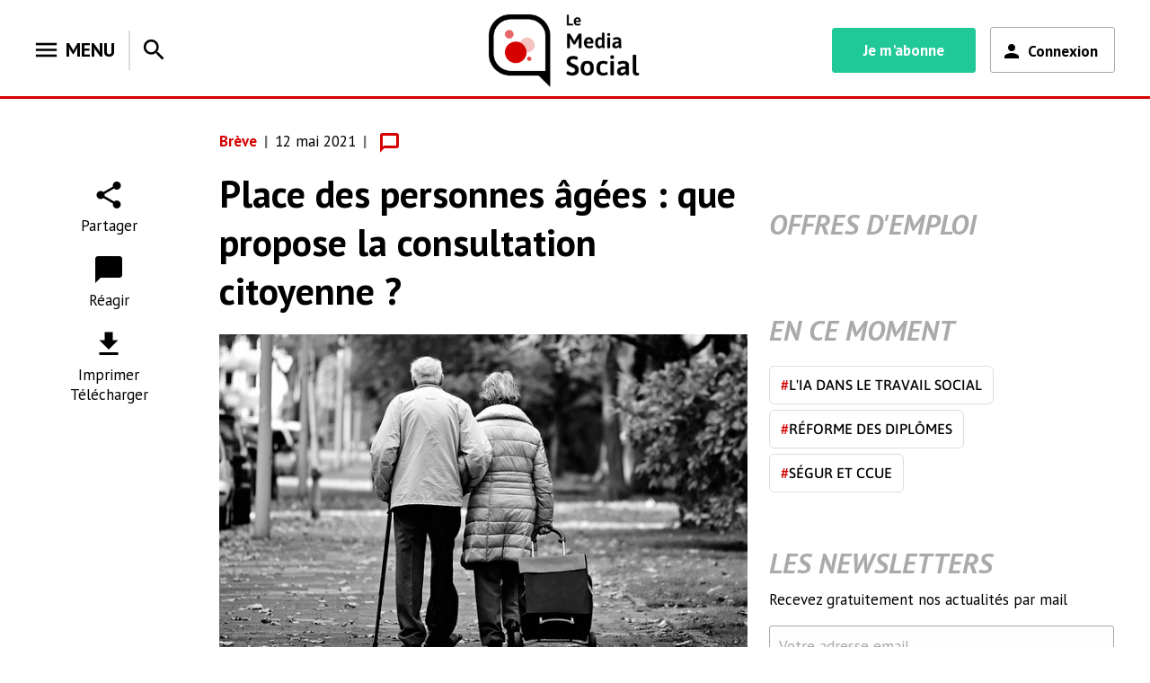

--- FILE ---
content_type: text/html; charset=utf-8
request_url: https://www.lemediasocial.fr/f186b74ab_c637_4552_a8f7_59c1239806de
body_size: 10944
content:
<!DOCTYPE html><html lang="fr"><head>
	<meta charset="utf-8">
	<title>Place des personnes âgées : que propose la consultation citoyenne ?</title>
	<base href="/">

	<meta name="viewport" content="width=device-width, initial-scale=1">
	<script type="text/javascript">window.gdprAppliesGlobally=true;(function(){function a(e){if(!window.frames[e]){if(document.body&&document.body.firstChild){var t=document.body;var n=document.createElement("iframe");n.style.display="none";n.name=e;n.title=e;t.insertBefore(n,t.firstChild)}else{setTimeout(function(){a(e)},5)}}}function e(n,r,o,c,s){function e(e,t,n,a){if(typeof n!=="function"){return}if(!window[r]){window[r]=[]}var i=false;if(s){i=s(e,t,n)}if(!i){window[r].push({command:e,parameter:t,callback:n,version:a})}}e.stub=true;function t(a){if(!window[n]||window[n].stub!==true){return}if(!a.data){return}var i=typeof a.data==="string";var e;try{e=i?JSON.parse(a.data):a.data}catch(t){return}if(e[o]){var r=e[o];window[n](r.command,r.parameter,function(e,t){var n={};n[c]={returnValue:e,success:t,callId:r.callId};a.source.postMessage(i?JSON.stringify(n):n,"*")},r.version)}}if(typeof window[n]!=="function"){window[n]=e;if(window.addEventListener){window.addEventListener("message",t,false)}else{window.attachEvent("onmessage",t)}}}e("__tcfapi","__tcfapiBuffer","__tcfapiCall","__tcfapiReturn");a("__tcfapiLocator");(function(e){  var t=document.createElement("script");t.id="spcloader";t.type="text/javascript";t.async=true;t.src="https://sdk.privacy-center.org/"+e+"/loader.js?target="+document.location.hostname;t.charset="utf-8";var n=document.getElementsByTagName("script")[0];n.parentNode.insertBefore(t,n)})("4e6b8c16-fb3e-4211-88a3-097fc9b0883e")})();</script>
	<link rel="icon" type="image/x-icon" href="/favicon.ico">
	<link rel="stylesheet" type="text/css" href="https://maxcdn.bootstrapcdn.com/font-awesome/4.7.0/css/font-awesome.min.css">
<link rel="stylesheet" href="styles.fe955da3558675f97d6b.css"><link rel="stylesheet" href="/hulkStatic/CONF/SITES/CONFIG/STATIC/ELNEWSELI/restriction-pages/restriction-pages.css"><link rel="stylesheet" href="/hulkStatic/CONF/SITES/CONFIG/STATIC/ELNEWSELI/nos-partenaires/nos-partenaires.css"><link rel="stylesheet" href="/hulkStatic/CONF/SITES/CONFIG/STATIC/ELNEWSELI/qui-sommes-nous/qui-sommes-nous.css"><link rel="stylesheet" href="/hulkStatic/CONF/SITES/CONFIG/STATIC/ELNEWSELI/nos-offres/nos-offres.css"><meta name="description" content="Place des personnes âgées : que propose la consultation citoyenne ? - Retrouvez toute l'actualité juridique sur Le Média Social"><meta name="robots" content="index,follow,archive"><meta property="og:site_name" content="Le Média Social"><meta property="og:type" content="article"><meta property="og:url" content="https://www.lemediasocial.fr/f186b74ab_c637_4552_a8f7_59c1239806de"><meta property="og:title" content="Place des personnes âgées : que propose la consultation citoyenne ?"><meta property="og:description" content="Place des personnes âgées : que propose la consultation citoyenne ? - Retrouvez toute l'actualité juridique sur Le Média Social"><meta name="image" property="og:image" content="https://www.lemediasocial.fr/hulkStatic/EL/ELI/2021/05/f186b74ab-c637-4552-a8f7-59c1239806de/sharp_/ANX/pa-dans-la-ville.jpg"><meta name="twitter:title" content="Place des personnes âgées : que propose la consultation citoyenne ?"><meta name="twitter:description" content="Place des personnes âgées : que propose la consultation citoyenne ? - Retrouvez toute l'actualité juridique sur Le Média Social"><meta name="twitter:image" content="https://www.lemediasocial.fr/hulkStatic/EL/ELI/2021/05/f186b74ab-c637-4552-a8f7-59c1239806de/sharp_/ANX/pa-dans-la-ville.jpg"><meta name="twitter:card" content="summary_large_image"><style ng-transition="news-eli">.newsletter__text[_ngcontent-sc3]{color:#000;font-size:17px;font-weight:400;line-height:24px}.newsletter__button[_ngcontent-sc3]{background:#fdfdfd;border:1px solid #aaa;border-radius:3px;color:#aaa;padding:11px 10px;position:absolute;width:384px}@media (max-width:1200px){.newsletter__button[_ngcontent-sc3]{width:373px}}.newsletter__title[_ngcontent-sc3]{position:relative;color:#aaa;font-weight:700;font-size:31px;font-style:italic;line-height:39px;margin-bottom:-8px}</style><style ng-transition="news-eli">.book-upsell-zone__title[_ngcontent-sc5]{margin:0 0 29px;font-size:31px;font-weight:600;font-style:italic;font-stretch:normal;line-height:1.26;letter-spacing:normal;text-align:left;color:#aaa;text-transform:uppercase}.book-upsell-zone__content[_ngcontent-sc5]{background-color:#d50000;border-radius:3px;padding:1em 1.5em 1.5em;font-size:15px;color:#fff;text-align:center}.book-upsell-zone__content__title[_ngcontent-sc5]{font-weight:700;font-size:24px;border-bottom:1px solid #fff}.book-upsell-zone__content__list[_ngcontent-sc5]{line-height:1.4em;padding:0 1.5em;text-align:left;font-weight:700}.book-upsell-zone__content__link[_ngcontent-sc5]{height:48px;padding:12px 24px;background-color:#fff;font-family:PT Sans;font-size:17px;font-weight:600;font-style:normal;font-stretch:normal;line-height:1.41;letter-spacing:normal;text-align:left;color:#d50000;cursor:pointer;margin:0 auto;width:200px;display:block}</style><style ng-transition="news-eli"></style><style ng-transition="news-eli">.eli-search-tool[_ngcontent-sc2]{background:#fff;padding:7px 15px;border-radius:none;color:#000;font-weight:700;font-size:22px;line-height:1.36;cursor:pointer;margin:0;justify-content:center}.eli-search-tool__close[_ngcontent-sc2]{position:absolute;top:35px;right:0}.search-bar-wrapper[_ngcontent-sc2]{position:relative;overflow:hidden;width:1000px;margin:0 auto}@media (max-width:1199.98px){.eli-search-tool__close[_ngcontent-sc2]{top:33px}.search-bar-wrapper[_ngcontent-sc2]{width:800px}}@media (max-width:991.98px){.eli-search-tool__close[_ngcontent-sc2]{top:20px}.search-bar-wrapper[_ngcontent-sc2]{width:600px}}@media (max-width:767.98px){.eli-search-tool__close[_ngcontent-sc2]{top:29px}.search-bar-wrapper[_ngcontent-sc2]{width:500px}}@media (max-width:647.98px){.search-bar-wrapper[_ngcontent-sc2]{width:400px}}@media (max-width:575.98px){.eli-search-tool[_ngcontent-sc2]{padding:0 15px}.eli-search-tool__close[_ngcontent-sc2]{top:3px}.search-bar-wrapper[_ngcontent-sc2]{width:350px}}@media (max-width:369.98px){.search-bar-wrapper[_ngcontent-sc2]{width:300px}}</style></head>

<body>
	<eli-root class="ng-tns-c0-0" ng-version="8.2.14"><router-outlet class="ng-tns-c0-0"></router-outlet><eli-default-layout class="ng-tns-c1-1 ng-star-inserted"><eli-main-header class="ng-tns-c1-1"><!----><div class="main-header ng-star-inserted"><div class="main-header__top"><div class="main-header__top__left-container"><div class="main-header__menu-btn-wrapper"><eli-menu><!----><div class="eli-menu ng-star-inserted"><div class="eli-menu__button"><div class="eli-menu__title"><i class="material-icons eli-menu__title__icon">menu</i><span class="eli-menu__title__text">MENU</span></div></div><!----><!----></div></eli-menu><div class="main-header__menu-btn-wrapper__separate"></div><eli-search-tool _nghost-sc2=""><div _ngcontent-sc2="" class="eli-search-tool"><!----><i _ngcontent-sc2="" class="material-icons eli-menu__title__icon search-icon-menu ng-star-inserted">search</i><div _ngcontent-sc2="" class="search-bar-wrapper"><!----><div _ngcontent-sc2="" class="eli-search-tool__close"><!----></div></div></div></eli-search-tool></div></div><div class="main-header__top__center-container"><div class="main-header__top__center-container__logo-responsive-wrapper"><h1><a class="main-header__top__center-container__logo-responsive-wrapper__logo-link" title="Le Media Social - A chaque acteur du social son actualité" href="/"><img alt="Le Media Social - A chaque acteur du social son actualité" class="main-header__top__center-container__logo-responsive-wrapper__logo-link__whithout-baseline" src="/assets/images/logo-eli.png"></a></h1></div></div><div class="main-header__top__right-container"><div class="main-header__top__right-container__inner"><div class="main-header__top__right-container__inner__top"><eli-i-subscribe><!----><a class="i-subscribe-link ng-star-inserted" target="_blank" href="https://www.editions-legislatives.fr/offres-le-media-social">Je m'abonne</a></eli-i-subscribe><hulk-ga-block class="main-header_ga-block-wrapper"><section class="hulk-ga-block"><div class="hulk-ga-block__root"><!----><!----><hulk-login-button withicon="true" class="ng-star-inserted"><!----><a class="hulk-login-button ng-star-inserted"><!----><span class="hulk-login-button__icon ng-star-inserted"></span><span class="hulk-login-button__label">Connexion</span></a></hulk-login-button><!----></div></section></hulk-ga-block></div></div></div></div></div><!----></eli-main-header><div class="eli__middle-wrapper"><main class="eli__main ng-trigger ng-trigger-loadingLoaded" style="opacity:1;"><router-outlet class="ng-tns-c1-1"></router-outlet><eli-book-page class="ng-star-inserted" style=""><!----><!----><!----><eli-book-page-standard class="ng-star-inserted"><div class="book-page-standard"><eli-mega-ban-advertising><div class="eli-mega-ban-advertising" id="oas_Top1"></div></eli-mega-ban-advertising><div class="book-page-standard__top"><!----><div class="book-page-standard__top__upper ng-star-inserted"><div class="book-page-standard__top__upper__backLink"><!----></div><div class="book-page-standard__top__upper__metas-comment-wrapper"><eli-book-metas><!----><div class="book-metas ng-star-inserted"><span class="book-metas__category">Brève</span><span class="book-metas__publicationDate">12 mai 2021</span><eli-paid-article-picto class="book-metas__free-access"><div class="free-access-picto"><!----></div></eli-paid-article-picto></div><!----></eli-book-metas><!----><eli-book-tools-comments class="ng-star-inserted"><!----><div class="ng-star-inserted"><div class="book-tool__icon book-tool__icon--comments comment-icon"></div><div class="book-tool__label comment-label"><span>Réagir</span></div></div></eli-book-tools-comments></div></div><!----><div class="book-page-standard__top__lower ng-star-inserted"><eli-book-tools-social-share><div class="book-tools__group"><a class="book-tool" sharebutton="facebook" style=""><span class="book-tool__icon social-share__tool__icon--facebook"></span><span class="book-tool__label"><span>Facebook</span></span></a><a class="book-tool" sharebutton="twitter" style=""><span class="book-tool__icon social-share__tool__icon--twitter"></span><span class="book-tool__label"><span>Twitter</span></span></a><a class="book-tool" sharebutton="linkedin" style=""><span class="book-tool__icon social-share__tool__icon--linked-in"></span><span class="book-tool__label"><span>LinkedIn</span></span></a></div></eli-book-tools-social-share></div></div><div class="book-page-standard__main"><!----><div class="book-page-standard__main__left ng-star-inserted"><div class="book-page-standard__tools"><eli-book-tools><div class="book-tools book-tools-social-share"><div class="book-tools__group book-tools__group--not-open"><div class="book-tool"><div class="book-tool__icon book-tool__icon--share"></div><div class="book-tool__label"><span>Partager</span></div></div><!----></div></div><!----><div class="book-tools book-tools-comment ng-star-inserted"><div class="book-tools__group"><div class="book-tool"><eli-book-tools-comments class=""><!----><div class="ng-star-inserted"><div class="book-tool__icon book-tool__icon--comments comment-icon"></div><div class="book-tool__label comment-label"><span>Réagir</span></div></div></eli-book-tools-comments></div></div></div><div class="book-tools book-tools-print-export"><div class="book-tools__group book-tools__group--not-open"><div class="book-tool"><div class="book-tool__icon book-tool__icon--print-export"></div><div class="book-tool__label"><span>Imprimer<br>Télécharger</span></div></div><!----></div></div><!----><!----></eli-book-tools></div><!----><div class="book-page-standard__content ng-star-inserted"><eli-book-title><h1 class="book-title">Place des personnes âgées : que propose la consultation citoyenne ?</h1></eli-book-title><!----><div class="book-page-standard__content__picture ng-star-inserted"><eli-book-picture><figure class="book-picture-figure"><img alt="" width="100%" src="/hulkStatic/EL/ELI/2021/05/f186b74ab-c637-4552-a8f7-59c1239806de/sharp_/ANX/pa-dans-la-ville.jpg"><figcaption class="book-picture-figure__caption">  </figcaption></figure></eli-book-picture></div><eli-book-content><!----><div class="book-content ng-star-inserted"><div class="book-content__body"><!----><div class="ng-star-inserted"><span><!--?xml version="1.0" encoding="UTF-8"?-->
<article data-news-type="actualite" class="eli-article eli-article--actualite">
   <a id="f186b74ab-c637-4552-a8f7-59c1239806de"><!--?empty?--></a>
   <a id="place-des-personnes-agees-que-propose-la-consultation-citoyenne_yQfLRD"><!--?empty?--></a>
   <!--?xml-model href="dependency:/eu.els.sie.xdev.flash+xfe/xfe/grammars/els/els-content.el-actuELI.article-court/els-content.el-actuELI.article-court.html.rng" type="application/xml" schematypens="http://relaxng.org/ns/structure/1.0"?-->
   <p>Ce 11 mai, le ministère chargé de l'Autonomie a dévoilé les résultats d'une consultation citoyenne, lancée voici cinq mois, sur la place des personnes âgées dans la société. Plus de 50 000 citoyens ont participé à cette opération pilotée par le site participatif <a class="els-url" href="https://make.org/FR" target="_blank">Make.org. </a>En tout, 1 788 propositions concrètes ont été formulées.&nbsp;</p>
   <p>Elles ont été regroupées autour de quatre grands axes correspondant à autant de priorités d'action publique. Sur la question des <em>«&nbsp;lieux de vie adaptés et ouverts sur l'extérieur »</em>, les citoyens ont insisté sur la nécessité de rénover les Ehpad et de développer vraiment l'habitat inclusif. Comme l'explique la directrice d'établissement, Romy Lasserre, l'objectif est&nbsp;<em>« d'ouvrir les Ehpad pour que les personnes âgées soient au cœur de la cité. »</em>&nbsp;</p>
   <p>Deuxième axe : rendre les métiers du grand âge plus attractifs et soutenir les aidants. Ces derniers méconnaissent généralement l'existence du congé de proche aidant. Il importe de rendre visible ces 11 millions d'aidants. La question de la liberté de choix des personnes âgées est également centrale.&nbsp;</p>
   <p>Enfin, dernier point, le développement du lien intergénérationnel peut être un outil efficace contre l'isolement qui concerne potentiellement<a class="els-url" href="https://www.lemediasocial.fr/covid-19-la-crise-a-de-fortes-repercussions-sur-le-quotidien-des-ages_1q5UZV" target="_blank"> trois millions de personnes âgées</a>. Tout le monde se félicite des premiers pas du <a class="els-url" href="https://www.service-civique.gouv.fr/uploads/content/files/2_dossier_de_presse_sc2s_vf.pdf" target="_blank">service civique solidarité senior</a> lancé en mars dernier.</p>
   <p>La mobilisation de la société est essentielle pour éviter le développement de&nbsp;<em>« solutions marchandes »</em> que redoute Yvan Lasnier, directeur des Petits frères des pauvres. Elle l'est également pour prévenir la montée des fractures entre générations. Rappelons qu'en début d'année, certains se sont demandé pourquoi les personnes âgées étaient vaccinées en priorité alors qu'il ne leur restait que quelques années à vivre...</p>
</article>
</span></div></div><!----><link rel="stylesheet" href="/hulkStatic/EL/ELI/TRANSVERSE/sharp_/eli-article.css" media="" class="ng-star-inserted"><link rel="stylesheet" href="/hulkStatic/EL/ELI/TRANSVERSE/sharp_/eli-tableau.css" media="" class="ng-star-inserted"></div></eli-book-content><!----><!----><div class="book-page-standard__sources ng-star-inserted"><eli-book-sources><div class="book-sources"><!----><div class="book-sources__body ng-star-inserted"><div class="book-sources__title"> Sources </div><ul class="book-sources__content"><!----><li class="book-source ng-star-inserted"><!----><div class="book-source__link__div ng-star-inserted"><a class="book-source__link__content" target="_blank" href="https://solidarites-sante.gouv.fr/actualites/presse/communiques-de-presse/article/presentation-des-resultats-de-la-consultation-make-org-comment-ameliorer-la">Communiqué du ministère</a></div><!----></li></ul></div></div></eli-book-sources></div><!----><div class="book-page-standard__upsell_zone ng-star-inserted"><eli-book-upsell-zone _nghost-sc5=""><!----><div _ngcontent-sc5="" class="book-upsell-zone ng-star-inserted"><div _ngcontent-sc5="" class="book-upsell-zone__title"> ABONNEMENT </div><div _ngcontent-sc5="" class="book-upsell-zone__content"><span _ngcontent-sc5="" class="book-upsell-zone__content__title">Accédez à l'intégralité de nos contenus</span><ul _ngcontent-sc5="" class="book-upsell-zone__content__list"><li _ngcontent-sc5="">Articles &amp; brèves</li><li _ngcontent-sc5="">Vidéos &amp; infographies</li><li _ngcontent-sc5="">Longs formats &amp; dossiers juridiques</li><li _ngcontent-sc5="">Reportages &amp; enquêtes</li></ul><!----><a _ngcontent-sc5="" class="book-upsell-zone__content__link ng-star-inserted" target="_blank" href="https://www.editions-legislatives.fr/offres-le-media-social">Découvrez nos offres</a></div></div></eli-book-upsell-zone></div><!----><div class="book-page-standard__comments ng-star-inserted"><eli-book-conmments _nghost-sc6=""><!----></eli-book-conmments></div></div></div><!----><div class="book-page-standard__main__right"><eli-right-aside><aside class="eli-right-aside"><eli-right-advertising><div class="eli-right-advertising" id="oas_Right"></div></eli-right-advertising><section class="eli-home-page__offres-d-emploi"><h2 class="eli-home-page__block-title">Offres d'emploi</h2><eli-job-board><eli-job-board-view><!----></eli-job-board-view></eli-job-board></section><section class="eli-home-page__en-ce-moment"><div class="eli-home-page__en-ce-moment__inner"><eli-en-ce-moment><eli-en-ce-moment-view><!----><div class="ng-scope ng-star-inserted"><div class="eli-news-ecm-hashtags__content"><h2 class="eli-home-page__block-title">EN CE MOMENT</h2><ul class="eli-news-ecm-hashtags__list"><!----><li class="eli-news-ecm-hashtags__list-item ng-star-inserted"><a class="ng-binding" href="/f186b74ab_c637_4552_a8f7_59c1239806de/ecm-l-ia-dans-le-travail-social"><span class="eli-news-ecm-hashtags__list-item--colored">#</span>L'IA dans le travail social </a></li><li class="eli-news-ecm-hashtags__list-item ng-star-inserted"><a class="ng-binding" href="/f186b74ab_c637_4552_a8f7_59c1239806de/ecm-reforme-des-diplomes"><span class="eli-news-ecm-hashtags__list-item--colored">#</span>Réforme des diplômes </a></li><li class="eli-news-ecm-hashtags__list-item ng-star-inserted"><a class="ng-binding" href="/f186b74ab_c637_4552_a8f7_59c1239806de/ecm-segur-et-ccue"><span class="eli-news-ecm-hashtags__list-item--colored">#</span>Ségur et CCUE </a></li></ul></div></div></eli-en-ce-moment-view></eli-en-ce-moment></div></section><!----><section class="eli-home-page__newsletters eli-home-page__newsletters-right"><eli-newsletters _nghost-sc3=""><!----><div _ngcontent-sc3="" ngclass="newsletter" class="ng-star-inserted"><h4 _ngcontent-sc3="" class="newsletter__title">LES NEWSLETTERS</h4><p _ngcontent-sc3="" class="newsletter__text">Recevez gratuitement nos actualités par mail</p><!----><div _ngcontent-sc3="" class="ng-star-inserted"><a _ngcontent-sc3="" class="ng-binding" rel="nofollow" target="_blank" href="/account-creation"><span _ngcontent-sc3="" class="newsletter__button">Votre adresse email</span></a></div></div></eli-newsletters></section><!----><section class="eli-home-page__podcasts eli-home-page__podcasts-right ng-star-inserted"><h2 class="eli-home-page__block-title">Podcasts</h2><eli-podcasts _nghost-sc4=""><eli-podcasts-view _ngcontent-sc4=""><div class="eli-podcasts-view"><iframe class="eli-podcasts-view__iframe_ausha" frameborder="0" id="ausha-Ub6m" loading="lazy" name="Ausha Podcast Player" src="https://player.ausha.co/index.html?showId=b2AaetLrK8Kn&amp;display=horizontal&amp;color=%23d50000&amp;playlist=true&amp;v=3&amp;playerId=ausha-Ub6m" style="border: none; width:100%; height:420px; margin: 0 0 0 -8px;"></iframe><div class="eli-podcasts-view__see-more"><a href="/podcasts"><span>Voir plus</span><span class="chevron-right"></span></a></div></div></eli-podcasts-view></eli-podcasts></section></aside></eli-right-aside></div></div></div></eli-book-page-standard><!----><!----><!----><hulk-micro-datas><div><script type="application/ld+json">{"@context":"http://schema.org","@type":"NewsArticle","mainEntityOfPage":{"@type":"WebPage","@id":"https://www.lemediasocial.fr/f186b74ab_c637_4552_a8f7_59c1239806de"},"headline":"Place des personnes âgées : que propose la consultation citoyenne ?","name":"Place des personnes âgées : que propose la consultation citoyenne ?","keywords":"","description":"Ce 11 mai, le ministère chargé de l'Autonomie a dévoilé les résultats d'une consultation citoyenne, lancée voici cinq mois, sur la place des personnes âgées dans la société. Plus de 50 000 citoyens ont participé à cette opération pilotée par le site participatif Make.org. En tout, 1 788 propositions concrètes ont été formulées. \n   Elles ont été regroupées autour de quatre grands axes correspondant à autant de priorités d'action publique. Sur la question des « lieux de vie adaptés et ouverts sur l'extérieur », les citoyens ont insisté sur la nécessité de rénover les Ehpad et de développer vraiment l'habitat inclusif. Comme l'explique la directrice d'établissement, Romy Lasserre, l'objectif est « d'ouvrir les Ehpad pour que les personnes âgées soient au cœur de la cité. » \n   Deuxième axe : rendre les métiers du grand âge plus attractifs et soutenir les aidants. Ces derniers méconnaissent généralement l'existence du congé de proche aidant. Il importe de rendre visible ces 11 millions d'aidants. La question de la liberté de choix des personnes âgées est également centrale. \n   Enfin, dernier point, le développement du lien intergénérationnel peut être un outil efficace contre l'isolement qui concerne potentiellement trois millions de personnes âgées. Tout le monde se félicite des premiers pas du service civique solidarité senior lancé en mars dernier.\n   La mobilisation de la société est essentielle pour éviter le développement de « solutions marchandes » que redoute Yvan Lasnier, directeur des Petits frères des pauvres. Elle l'est également pour prévenir la montée des fractures entre générations. Rappelons qu'en début d'année, certains se sont demandé pourquoi les personnes âgées étaient vaccinées en priorité alors qu'il ne leur restait que quelques années à vivre...","wordCount":280,"image":{"@type":"ImageObject","url":"https://www.lemediasocial.fr/hulkStatic/EL/ELI/2021/05/f186b74ab-c637-4552-a8f7-59c1239806de/sharp_/ANX/pa-dans-la-ville.jpg","width":"","height":""},"datePublished":"Wed May 12 2021 00:00:00 GMT+0200 (Central European Summer Time)","dateModified":"Wed May 12 2021 00:00:00 GMT+0200 (Central European Summer Time)","author":{"@type":"Person","name":", Rédacteur"},"publisher":{"@type":"Organization","name":"Le média social","logo":{"@type":"ImageObject","url":"https://www.lemediasocial.fr/assets/images/logo-eli.png","width":"483px","height":"139px"},"sameAs":[],"description":"A chaque acteur du social son actualité"}}</script></div></hulk-micro-datas></eli-book-page></main><div class="eli__main-loader ng-trigger ng-trigger-loadingLoaded" style="opacity:0;"><hulk-loader class="ng-tns-c1-1" absolute="true" size="l"><!----><div class="hulk-loader hulk-loader--l hulk-loader--absolute"></div></hulk-loader></div></div><eli-main-footer class="ng-tns-c1-1"><!----><div class="main-footer ng-star-inserted"><div class="main-footer__inner"><div class="main-footer__sitemap-wrapper"><!----><section class="menu-wrapper site-map ng-star-inserted"><!----><nav class="menu site-map__inner ng-star-inserted"><ul class="site-map__items"><li class="site-map__column site-map__logo-block-big"><div class="main-footer__legal-mentions-wrapper"><div class="main-footer__logo-wrapper"><img alt="Editions Législatives" class="main-footer__logo" src="/assets/images/EL_LD_RVB.png"></div><div class="main-footer__copyright-wrapper"><span class="main-footer__copyright">Le Media Social est une publication des Éditions Législatives. © Copyright Éditions Législatives 2025. Tous droits réservés</span></div></div></li><!----><li class="site-map__column header-item site-map__item a-propos ng-star-inserted"><!----><div class="menu-item-title"><span class="icon"></span><span class="menu-item-label">A propos du Media Social</span></div><!----><ul class="header-item site-map__item ng-star-inserted"><li style="list-style: none;"><!----><!----><!----><a class="site-map__link ng-star-inserted" rel="nofollow" href="/qui-sommes-nous" target="_blank"><span class="icon"></span><!----><span class="menu-item-label ng-star-inserted">Qui sommes-nous ?</span><span class="icon"></span><!----></a><!----><!----></li></ul><ul class="header-item site-map__item ng-star-inserted"><li style="list-style: none;"><!----><!----><!----><a class="site-map__link ng-star-inserted" rel="nofollow" href="https://www.editions-legislatives.fr/legal/contact" target="_blank"><span class="icon"></span><!----><span class="menu-item-label ng-star-inserted">Contact</span><span class="icon"></span><!----></a><!----><!----></li></ul><ul class="header-item site-map__item ng-star-inserted"><li style="list-style: none;"><!----><!----><!----><a class="site-map__link ng-star-inserted" rel="nofollow" href="https://lefebvre-sarrut-cand.talent-soft.com/accueil.aspx?LCID=1036&nbsp;" target="_blank"><span class="icon"></span><!----><span class="menu-item-label ng-star-inserted">Nous rejoindre</span><span class="icon"></span><!----></a><!----><!----></li></ul><ul class="header-item site-map__item ng-star-inserted"><li style="list-style: none;"><!----><!----><!----><a class="site-map__link ng-star-inserted" rel="nofollow" href="/nos-partenaires" target="_blank"><span class="icon"></span><!----><span class="menu-item-label ng-star-inserted">Nos partenaires</span><span class="icon"></span><!----></a><!----><!----></li></ul><ul class="header-item site-map__item ng-star-inserted"><li style="list-style: none;"><!----><!----><!----><a class="site-map__link ng-star-inserted" rel="nofollow" href="https://www.editions-legislatives.fr/legal/mentions-legales" target="_blank"><span class="icon"></span><!----><span class="menu-item-label ng-star-inserted">Mentions légales</span><span class="icon"></span><!----></a><!----><!----></li></ul><ul class="header-item site-map__item ng-star-inserted"><li style="list-style: none;"><!----><!----><!----><a class="site-map__link ng-star-inserted" rel="nofollow" href="https://www.lefebvre-sarrut.eu/LS_Politique_de_confidentialite.pdf" target="_blank"><span class="icon"></span><!----><span class="menu-item-label ng-star-inserted">Politique de confidentialité</span><span class="icon"></span><!----></a><!----><!----></li></ul><ul class="header-item site-map__item ng-star-inserted"><li style="list-style: none;"><!----><!----><!----><a class="site-map__link ng-star-inserted" rel="nofollow" href="javascript:Didomi.preferences.show()" target=""><span class="icon"></span><!----><span class="menu-item-label ng-star-inserted">Paramétrage des cookies</span><span class="icon"></span><!----></a><!----><!----></li></ul><!----></li><li class="site-map__column header-item site-map__item publications ng-star-inserted"><!----><hr class="display-line ng-star-inserted" style="margin-top:-8px;margin-bottom:20px;width: 100%;border: none;height: 1px;background: #BBBBBB;"><div class="menu-item-title"><span class="icon"></span><span class="menu-item-label">Nos autres publications</span></div><!----><ul class="header-item site-map__item ng-star-inserted"><li style="list-style: none;"><!----><!----><!----><a class="site-map__link ng-star-inserted" rel="nofollow" href="http://www.lemediasocial-emploi.fr" target="_blank"><span class="icon"></span><!----><span class="menu-item-label ng-star-inserted">Le Media Social Emploi</span><span class="icon"></span><!----></a><!----><!----></li></ul><ul class="header-item site-map__item ng-star-inserted"><li style="list-style: none;"><!----><!----><!----><a class="site-map__link ng-star-inserted" rel="nofollow" href="https://www.directions.fr" target="_blank"><span class="icon"></span><!----><span class="menu-item-label ng-star-inserted">Direction[s]</span><span class="icon"></span><!----></a><!----><!----></li></ul><ul class="header-item site-map__item ng-star-inserted"><li style="list-style: none;"><!----><!----><!----><a class="site-map__link ng-star-inserted" rel="nofollow" href="https://www.guide-familial.fr" target="_blank"><span class="icon"></span><!----><span class="menu-item-label ng-star-inserted">Guide Familial</span><span class="icon"></span><!----></a><!----><!----></li></ul><ul class="header-item site-map__item ng-star-inserted"><li style="list-style: none;"><!----><!----><!----><a class="site-map__link ng-star-inserted" rel="nofollow" href="https://www.elnet.fr/accueil/" target="_blank"><span class="icon"></span><!----><span class="menu-item-label ng-star-inserted">ELnet</span><span class="icon"></span><!----></a><!----><!----></li></ul><ul class="header-item site-map__item ng-star-inserted"><li style="list-style: none;"><!----><!----><!----><a class="site-map__link ng-star-inserted" rel="nofollow" href="https://www.esf-editeur.fr/" target="_blank"><span class="icon"></span><!----><span class="menu-item-label ng-star-inserted">ESF Editeur</span><span class="icon"></span><!----></a><!----><!----></li></ul><ul class="header-item site-map__item ng-star-inserted"><li style="list-style: none;"><!----><!----><!----><a class="site-map__link ng-star-inserted" rel="nofollow" href="https://open.lefebvre-dalloz.fr/" target="_blank"><span class="icon"></span><!----><span class="menu-item-label ng-star-inserted">Open Lefebvre Dalloz</span><span class="icon"></span><!----></a><!----><!----></li></ul><ul class="header-item site-map__item ng-star-inserted"><li style="list-style: none;"><!----><!----><!----><a class="site-map__link ng-star-inserted" rel="nofollow" href="https://formation.lefebvre-dalloz.fr/" target="_blank"><span class="icon"></span><!----><span class="menu-item-label ng-star-inserted">Formation professionnelle Lefebvre Dalloz</span><span class="icon"></span><!----></a><!----><!----></li></ul><!----></li><li class="site-map__column header-item site-map__item newsletters ng-star-inserted"><!----><hr class="display-line ng-star-inserted" style="margin-top:-8px;margin-bottom:20px;width: 100%;border: none;height: 1px;background: #BBBBBB;"><div class="menu-item-title"><span class="icon"></span><span class="menu-item-label">Newsletters</span></div><!----><ul class="header-item site-map__item ng-star-inserted" style="display:none;"><li style="list-style: none;"><!----><!----><a class="site-map__link ng-star-inserted" rel="nofollow" href="/forbidden"><span class="icon"></span><!----><span class="menu-item-label ng-star-inserted">Paramétrage newsletter</span><span class="icon"></span><!----></a><!----><!----></li></ul><ul class="header-item site-map__item ng-star-inserted"><li style="list-style: none;"><!----><!----><!----><a class="site-map__link ng-star-inserted" rel="nofollow" href="/account-creation" target="_blank"><span class="icon"></span><!----><span class="menu-item-label ng-star-inserted">Recevez gratuitement nos actualités par mail</span><span class="icon"></span><!----></a><!----><!----></li></ul><ul class="header-item site-map__item ng-star-inserted"><li style="list-style: none;"><!----><!----><!----><a class="site-map__link ng-star-inserted" rel="nofollow" href="/account-creation" target="_blank"><span class="icon"></span><!----><span class="icon"></span><!----><span class="site-map__button ng-star-inserted">Votre adresse email</span></a><!----><!----></li></ul><!----><ul class="site-map__item site-map__social-small ng-star-inserted"><div class="menu-item-title menu-item-title__social"><hr class="display-line" style="margin-top:-8px;margin-bottom:20px;width: 100%;border: none;height: 1px;background: #BBBBBB;"><span class="menu-item-label">Nous suivre sur:</span></div><eli-header-toolbar><div class="header-toolbar"><ul class="header-toolbar__list"><!----><li class="header-toolbar__list__item ng-star-inserted"><eli-header-toolbar-tool><a target="_blank" class="header-toolbar__social-share__tool sb-facebook" href="https://www.facebook.com/LeMediaSocial/" title="Facebook"><span class="social-share__tool__icon header-toolbar__social-share__tool__icon header-toolbar__social-share__tool__icon--facebook"></span></a></eli-header-toolbar-tool></li><li class="header-toolbar__list__item ng-star-inserted"><eli-header-toolbar-tool><a target="_blank" class="header-toolbar__social-share__tool sb-twitter" href="https://twitter.com/Lemediasocial" title="Twitter"><span class="social-share__tool__icon header-toolbar__social-share__tool__icon header-toolbar__social-share__tool__icon--twitter"></span></a></eli-header-toolbar-tool></li><li class="header-toolbar__list__item ng-star-inserted"><eli-header-toolbar-tool><a target="_blank" class="header-toolbar__social-share__tool sb-instagram" href="https://www.instagram.com/lemediasocial" title="Instagram"><span class="social-share__tool__icon header-toolbar__social-share__tool__icon header-toolbar__social-share__tool__icon--instagram"></span></a></eli-header-toolbar-tool></li><li class="header-toolbar__list__item ng-star-inserted"><eli-header-toolbar-tool><a target="_blank" class="header-toolbar__social-share__tool sb-linkedin" href="https://www.linkedin.com/company/le-media-social" title="Linkedin"><span class="social-share__tool__icon header-toolbar__social-share__tool__icon header-toolbar__social-share__tool__icon--linkedin"></span></a></eli-header-toolbar-tool></li></ul></div></eli-header-toolbar></ul></li><li class="site-map__item site-map__column site-map__social-big"><div class="menu-item-title menu-item-title__social"><span class="menu-item-label">Nous suivre sur:</span></div><eli-header-toolbar><div class="header-toolbar"><ul class="header-toolbar__list"><!----><li class="header-toolbar__list__item ng-star-inserted"><eli-header-toolbar-tool><a target="_blank" class="header-toolbar__social-share__tool sb-facebook" href="https://www.facebook.com/LeMediaSocial/" title="Facebook"><span class="social-share__tool__icon header-toolbar__social-share__tool__icon header-toolbar__social-share__tool__icon--facebook"></span></a></eli-header-toolbar-tool></li><li class="header-toolbar__list__item ng-star-inserted"><eli-header-toolbar-tool><a target="_blank" class="header-toolbar__social-share__tool sb-twitter" href="https://twitter.com/Lemediasocial" title="Twitter"><span class="social-share__tool__icon header-toolbar__social-share__tool__icon header-toolbar__social-share__tool__icon--twitter"></span></a></eli-header-toolbar-tool></li><li class="header-toolbar__list__item ng-star-inserted"><eli-header-toolbar-tool><a target="_blank" class="header-toolbar__social-share__tool sb-instagram" href="https://www.instagram.com/lemediasocial" title="Instagram"><span class="social-share__tool__icon header-toolbar__social-share__tool__icon header-toolbar__social-share__tool__icon--instagram"></span></a></eli-header-toolbar-tool></li><li class="header-toolbar__list__item ng-star-inserted"><eli-header-toolbar-tool><a target="_blank" class="header-toolbar__social-share__tool sb-linkedin" href="https://www.linkedin.com/company/le-media-social" title="Linkedin"><span class="social-share__tool__icon header-toolbar__social-share__tool__icon header-toolbar__social-share__tool__icon--linkedin"></span></a></eli-header-toolbar-tool></li></ul></div></eli-header-toolbar></li></ul><hr class="display-line-down" style="border: none;height: 1px;background: #BBBBBB;"><div class="main-footer__legal-mentions-wrapper site-map__logo-block-small"><div class="main-footer__logo-wrapper"><img alt="Editions Législatives" class="main-footer__logo" src="/assets/images/EL_LD_RVB.png"></div><div class="main-footer__copyright-wrapper"><span class="main-footer__copyright">Le Media Social est une publication des Éditions Législatives. © Copyright Éditions Législatives 2025. Tous droits réservés</span></div></div></nav></section></div></div></div></eli-main-footer><eli-back-to-top class="ng-tns-c1-1"><!----></eli-back-to-top></eli-default-layout><template class="ng-tns-c0-0" id="paywall"></template></eli-root>
<script src="runtime.a7e30c188f91f7a81289.js" defer=""></script><script src="polyfills-es5.4d0ebb96860eedf2d894.js" nomodule="" defer=""></script><script src="polyfills.ee6ef90fd73319484ddc.js" defer=""></script><script src="main.13ee71a4f1b188fcdf82.js" defer=""></script>


<script id="news-eli-state" type="application/json">{&q;app-config&q;:{&q;internalFrontUrl&q;:&q;http://www.lemediasocial.fr&q;,&q;backendApiProxy&q;:&q;http://www.lemediasocial.fr/&q;,&q;publicFrontUrl&q;:&q;https://www.lemediasocial.fr&q;,&q;noSsrForAuthenticatedUsers&q;:true},&q;no-user&q;:null,&q;for-googlebot&q;:false,&q;web-callback-ssr-key-notInSubscriptions&q;:{&q;header&q;:&q;\n\t\t\t\t   &l;!-- Linkeo Css --&g;\n\t\t\t\t   &l;link rel=\&q;stylesheet\&q; type=\&q;text/css\&q; href=\&q;//www.client.linkeo.com/elnet-rh.fr/PROD/btn-pop/css/lnkWcb.css\&q; /&g;\n\t\t\t\t   &l;!-- End Linkeo Css --&g;\n\t\t\t\t   &l;!-- Linkeo script --&g;\n\t\t\t\t   &l;script type=\&q;text/javascript\&q; src=\&q;//wcb.linkeo.com/2.5.0/dist/js/wcb/bouton-core-min.js\&q;&g;&l;/script&g;\n\t\t\t\t   &l;script type=\&q;text/javascript\&q; src=\&q;//wcb.linkeo.com/2.5.0/dist/js/lib/jquery-1.4.2/jquery-1.4.2.min.js\&q; onload=\&q;initWbc()\&q;&g;&l;/script&g;\n\t\t\t\t   &l;script type=\&q;text/javascript\&q;&g;\n\t\t\t\t   \t\tvar LnkWcb = LnkWcb || {};\n\t\t\t\t   \t\tfunction doWhenJqueryReady() {\n\t\t\t\t\t\t   if (typeof(jQuery) !== &s;undefined&s;) {\n\t\t\t\t\t\t\tLnkWcb.jQuery = jQuery.noConflict(true);\n\t\t\t\t\t\t   } else {\n\t\t\t\t\t\t   \tsetTimeout(doWhenJqueryReady, 100);\n\t\t\t\t\t\t   }\n\t\t\t\t\t\t}\n\t\t\t\t\t\tdoWhenJqueryReady();\n\t\t\t\t\t&l;/script&g;   \n\t\t\t\t   &l;!-- End Linkeo script --&g;\t\n        &q;,&q;safeHeader&q;:{&q;changingThisBreaksApplicationSecurity&q;:&q;\n\t\t\t\t   &l;!-- Linkeo Css --&g;\n\t\t\t\t   &l;link rel=\&q;stylesheet\&q; type=\&q;text/css\&q; href=\&q;//www.client.linkeo.com/elnet-rh.fr/PROD/btn-pop/css/lnkWcb.css\&q; /&g;\n\t\t\t\t   &l;!-- End Linkeo Css --&g;\n\t\t\t\t   &l;!-- Linkeo script --&g;\n\t\t\t\t   &l;script type=\&q;text/javascript\&q; src=\&q;//wcb.linkeo.com/2.5.0/dist/js/wcb/bouton-core-min.js\&q;&g;&l;/script&g;\n\t\t\t\t   &l;script type=\&q;text/javascript\&q; src=\&q;//wcb.linkeo.com/2.5.0/dist/js/lib/jquery-1.4.2/jquery-1.4.2.min.js\&q; onload=\&q;initWbc()\&q;&g;&l;/script&g;\n\t\t\t\t   &l;script type=\&q;text/javascript\&q;&g;\n\t\t\t\t   \t\tvar LnkWcb = LnkWcb || {};\n\t\t\t\t   \t\tfunction doWhenJqueryReady() {\n\t\t\t\t\t\t   if (typeof(jQuery) !== &s;undefined&s;) {\n\t\t\t\t\t\t\tLnkWcb.jQuery = jQuery.noConflict(true);\n\t\t\t\t\t\t   } else {\n\t\t\t\t\t\t   \tsetTimeout(doWhenJqueryReady, 100);\n\t\t\t\t\t\t   }\n\t\t\t\t\t\t}\n\t\t\t\t\t\tdoWhenJqueryReady();\n\t\t\t\t\t&l;/script&g;   \n\t\t\t\t   &l;!-- End Linkeo script --&g;\t\n        &q;},&q;content&q;:&q;\n\t\t\t   &l;!-- Attention : modifier le lien suivant l&s;emplacement des fichiers sur votre serveur --&g;\n\t\t\t\t&l;script type=\&q;text/javascript\&q; src=\&q;//www.client.linkeo.com/elnet-rh.fr/PROD/btn-pop/js/LnkWcbBouton.js\&q;&g;&l;/script&g;\n\t\t\t\t&l;div&g;&l;span class=\&q;LnkWcbForm-trigger LnkWcbForm-trigger-2\&q; title=\&q;Rappel immédiat et gratuit !\&q;&g;&l;i class=\&q;webcallback-phone-icon material-icons\&q;&g;phone&l;/i&g;Cliquez ici&l;/span&g;&l;span class=\&q;LnkWcbForm-canal\&q; id=\&q;EDLEG000A\&q;&g;&l;/span&g;&l;span title=\&q;Texte à lire\&q; id=\&q;LnkWcbForm-T2S\&q; name=\&q;T2S\&q;&g;&l;/span&g;&l;/div&g;\t\t\t\n\t\t    &q;,&q;safeContent&q;:{&q;changingThisBreaksApplicationSecurity&q;:&q;\n\t\t\t   &l;!-- Attention : modifier le lien suivant l&s;emplacement des fichiers sur votre serveur --&g;\n\t\t\t\t&l;script type=\&q;text/javascript\&q; src=\&q;//www.client.linkeo.com/elnet-rh.fr/PROD/btn-pop/js/LnkWcbBouton.js\&q;&g;&l;/script&g;\n\t\t\t\t&l;div&g;&l;span class=\&q;LnkWcbForm-trigger LnkWcbForm-trigger-2\&q; title=\&q;Rappel immédiat et gratuit !\&q;&g;&l;i class=\&q;webcallback-phone-icon material-icons\&q;&g;phone&l;/i&g;Cliquez ici&l;/span&g;&l;span class=\&q;LnkWcbForm-canal\&q; id=\&q;EDLEG000A\&q;&g;&l;/span&g;&l;span title=\&q;Texte à lire\&q; id=\&q;LnkWcbForm-T2S\&q; name=\&q;T2S\&q;&g;&l;/span&g;&l;/div&g;\t\t\t\n\t\t    &q;}},&q;portal-config&q;:{&q;applicationCode&q;:&q;ELNEWSELI&q;,&q;powertoolsConfig&q;:{&q;displayTopNavigationBar&q;:true,&q;displayFooter&q;:true,&q;staticPagePrefixes&q;:[&q;nos-partenaires&q;,&q;qui-sommes-nous&q;,&q;desinscription-newsletter&q;,&q;nos-offres&q;],&q;taggingProviders&q;:[{&q;id&q;:&q;tealium&q;,&q;account&q;:&q;elsgroup&q;,&q;profile&q;:&q;el-media-social&q;,&q;environment&q;:&q;prod&q;}]},&q;enableGaSafeMode&q;:false,&q;specificPortalConfig&q;:{&q;socialMediaLinks&q;:{&q;facebook&q;:&q;https://www.facebook.com/LeMediaSocial/&q;,&q;twitter&q;:&q;https://twitter.com/Lemediasocial&q;,&q;instagram&q;:&q;https://www.instagram.com/lemediasocial&q;,&q;linkedin&q;:&q;https://www.linkedin.com/company/le-media-social&q;},&q;listCssUriToPreload&q;:[&q;/hulkStatic/CONF/SITES/CONFIG/STATIC/ELNEWSELI/restriction-pages/restriction-pages.css&q;,&q;/hulkStatic/CONF/SITES/CONFIG/STATIC/ELNEWSELI/nos-partenaires/nos-partenaires.css&q;,&q;/hulkStatic/CONF/SITES/CONFIG/STATIC/ELNEWSELI/qui-sommes-nous/qui-sommes-nous.css&q;,&q;/hulkStatic/CONF/SITES/CONFIG/STATIC/ELNEWSELI/nos-offres/nos-offres.css&q;],&q;backofficeCommentairesConfig&q;:{&q;url&q;:&q;/commentaires-api/&q;},&q;dailyNewsletterOasConfiguration&q;:{&q;adsBlockBanHref&q;:&q;https://oase00807.247realmedia.com/RealMedia/ads/click_nx.ads/www.lemediasocial.fr/newsletter@Middle&q;,&q;adsBlockBanSrc&q;:&q;https://oase00807.247realmedia.com/RealMedia/ads/adstream_nx.ads/www.lemediasocial.fr/newsletter@Middle&q;,&q;adsBlockRightHref&q;:&q;https://oase00807.247realmedia.com/RealMedia/ads/click_nx.ads/www.lemediasocial.fr/newsletter@Right&q;,&q;adsBlockRightSrc&q;:&q;https://oase00807.247realmedia.com/RealMedia/ads/adstream_nx.ads/www.lemediasocial.fr/newsletter@Right&q;},&q;weeklyNewsletterOasConfiguration&q;:{&q;adsBlockBanHref&q;:&q;https://oase00807.247realmedia.com/RealMedia/ads/click_nx.ads/www.lemediasocial.fr/newsletter@Middle&q;,&q;adsBlockBanSrc&q;:&q;https://oase00807.247realmedia.com/RealMedia/ads/adstream_nx.ads/www.lemediasocial.fr/newsletter@Middle&q;,&q;adsBlockRightHref&q;:&q;https://oase00807.247realmedia.com/RealMedia/ads/click_nx.ads/www.lemediasocial.fr/newsletter@Right&q;,&q;adsBlockRightSrc&q;:&q;https://oase00807.247realmedia.com/RealMedia/ads/adstream_nx.ads/www.lemediasocial.fr/newsletter@Right&q;},&q;landingPageUri&q;:&q;https://www.editions-legislatives.fr/offres-le-media-social&q;,&q;chiffresClesUri&q;:&q;https://vp.elnet.fr/aboveille/bn/ibt_tsa/table_thematique_phoenix.html&q;}},&q;sitemap-config&q;:[{&q;id&q;:&q;topnavigationbar&q;,&q;label&q;:null,&q;url&q;:&q;&q;,&q;target&q;:null,&q;classToAdd&q;:&q;&q;,&q;iconClass&q;:&q;&q;,&q;items&q;:[]},{&q;id&q;:&q;footer&q;,&q;label&q;:null,&q;url&q;:&q;&q;,&q;target&q;:null,&q;classToAdd&q;:&q;&q;,&q;iconClass&q;:&q;&q;,&q;items&q;:[{&q;id&q;:&q;a-propos&q;,&q;label&q;:&q;A propos du Media Social&q;,&q;url&q;:&q;&q;,&q;target&q;:null,&q;classToAdd&q;:&q;&q;,&q;iconClass&q;:&q;&q;,&q;items&q;:[{&q;id&q;:&q;newsletter-whoarewe&q;,&q;label&q;:&q;Qui sommes-nous ?&q;,&q;url&q;:&q;/qui-sommes-nous&q;,&q;target&q;:&q;_blank&q;,&q;classToAdd&q;:&q;&q;,&q;iconClass&q;:&q;&q;,&q;items&q;:[]},{&q;id&q;:&q;newsletter-contactsus&q;,&q;label&q;:&q;Contact&q;,&q;url&q;:&q;https://www.editions-legislatives.fr/legal/contact&q;,&q;target&q;:&q;_blank&q;,&q;classToAdd&q;:&q;&q;,&q;iconClass&q;:&q;&q;,&q;items&q;:[]},{&q;id&q;:&q;newsletter-candidatus&q;,&q;label&q;:&q;Nous rejoindre&q;,&q;url&q;:&q;https://lefebvre-sarrut-cand.talent-soft.com/accueil.aspx?LCID=1036 &q;,&q;target&q;:&q;_blank&q;,&q;classToAdd&q;:&q;&q;,&q;iconClass&q;:&q;&q;,&q;items&q;:[]},{&q;id&q;:&q;newsletter-ourpartners&q;,&q;label&q;:&q;Nos partenaires&q;,&q;url&q;:&q;/nos-partenaires&q;,&q;target&q;:&q;_blank&q;,&q;classToAdd&q;:&q;&q;,&q;iconClass&q;:&q;&q;,&q;items&q;:[]},{&q;id&q;:&q;newsletter-legalnotice&q;,&q;label&q;:&q;Mentions légales&q;,&q;url&q;:&q;https://www.editions-legislatives.fr/legal/mentions-legales&q;,&q;target&q;:&q;_blank&q;,&q;classToAdd&q;:&q;&q;,&q;iconClass&q;:&q;&q;,&q;items&q;:[]},{&q;id&q;:&q;newsletter-dataprotection&q;,&q;label&q;:&q;Politique de confidentialité&q;,&q;url&q;:&q;https://www.lefebvre-sarrut.eu/LS_Politique_de_confidentialite.pdf&q;,&q;target&q;:&q;_blank&q;,&q;classToAdd&q;:&q;&q;,&q;iconClass&q;:&q;&q;,&q;items&q;:[]},{&q;id&q;:&q;footer-cookies-params&q;,&q;label&q;:&q;Paramétrage des cookies&q;,&q;url&q;:&q;javascript:Didomi.preferences.show()&q;,&q;target&q;:null,&q;classToAdd&q;:&q;&q;,&q;iconClass&q;:&q;&q;,&q;items&q;:[]}]},{&q;id&q;:&q;publications&q;,&q;label&q;:&q;Nos autres publications&q;,&q;url&q;:&q;&q;,&q;target&q;:null,&q;classToAdd&q;:&q;&q;,&q;iconClass&q;:&q;&q;,&q;items&q;:[{&q;id&q;:&q;lemediasocialemploi&q;,&q;label&q;:&q;Le Media Social Emploi&q;,&q;url&q;:&q;http://www.lemediasocial-emploi.fr&q;,&q;target&q;:&q;_blank&q;,&q;classToAdd&q;:&q;&q;,&q;iconClass&q;:&q;&q;,&q;items&q;:[]},{&q;id&q;:&q;directions&q;,&q;label&q;:&q;Direction[s]&q;,&q;url&q;:&q;https://www.directions.fr&q;,&q;target&q;:&q;_blank&q;,&q;classToAdd&q;:&q;&q;,&q;iconClass&q;:&q;&q;,&q;items&q;:[]},{&q;id&q;:&q;guidefamilial&q;,&q;label&q;:&q;Guide Familial&q;,&q;url&q;:&q;https://www.guide-familial.fr&q;,&q;target&q;:&q;_blank&q;,&q;classToAdd&q;:&q;&q;,&q;iconClass&q;:&q;&q;,&q;items&q;:[]},{&q;id&q;:&q;elnet&q;,&q;label&q;:&q;ELnet&q;,&q;url&q;:&q;https://www.elnet.fr/accueil/&q;,&q;target&q;:&q;_blank&q;,&q;classToAdd&q;:&q;&q;,&q;iconClass&q;:&q;&q;,&q;items&q;:[]},{&q;id&q;:&q;esfediteur&q;,&q;label&q;:&q;ESF Editeur&q;,&q;url&q;:&q;https://www.esf-editeur.fr/&q;,&q;target&q;:&q;_blank&q;,&q;classToAdd&q;:&q;&q;,&q;iconClass&q;:&q;&q;,&q;items&q;:[]},{&q;id&q;:&q;opendalloz&q;,&q;label&q;:&q;Open Lefebvre Dalloz&q;,&q;url&q;:&q;https://open.lefebvre-dalloz.fr/&q;,&q;target&q;:&q;_blank&q;,&q;classToAdd&q;:&q;&q;,&q;iconClass&q;:&q;&q;,&q;items&q;:[]},{&q;id&q;:&q;formationprold&q;,&q;label&q;:&q;Formation professionnelle Lefebvre Dalloz&q;,&q;url&q;:&q;https://formation.lefebvre-dalloz.fr/&q;,&q;target&q;:&q;_blank&q;,&q;classToAdd&q;:&q;&q;,&q;iconClass&q;:&q;&q;,&q;items&q;:[]}]},{&q;id&q;:&q;newsletters&q;,&q;label&q;:&q;Newsletters&q;,&q;url&q;:&q;&q;,&q;target&q;:null,&q;classToAdd&q;:&q;&q;,&q;iconClass&q;:&q;&q;,&q;items&q;:[{&q;id&q;:&q;parametrage&q;,&q;label&q;:&q;Paramétrage newsletter&q;,&q;url&q;:&q;/newsletter&q;,&q;target&q;:&q;_blank&q;,&q;classToAdd&q;:&q;&q;,&q;iconClass&q;:&q;&q;,&q;items&q;:[]},{&q;id&q;:&q;actualites&q;,&q;label&q;:&q;Recevez gratuitement nos actualités par mail&q;,&q;url&q;:&q;/account-creation&q;,&q;target&q;:&q;_blank&q;,&q;classToAdd&q;:&q;&q;,&q;iconClass&q;:&q;&q;,&q;items&q;:[]},{&q;id&q;:&q;email&q;,&q;label&q;:&q;Votre adresse email&q;,&q;url&q;:&q;/account-creation&q;,&q;target&q;:&q;_blank&q;,&q;classToAdd&q;:&q;&q;,&q;iconClass&q;:&q;&q;,&q;items&q;:[]}]}]}],&q;book-state-ssr-key-f186b74ab_c637_4552_a8f7_59c1239806de&q;:{&q;id&q;:&q;f186b74ab_c637_4552_a8f7_59c1239806de&q;,&q;title&q;:&q;Place des personnes âgées : que propose la consultation citoyenne ?&q;,&q;uis&q;:[{&q;content&q;:&q;&l;?xml version=\&q;1.0\&q; encoding=\&q;UTF-8\&q;?&g;\n&l;article data-news-type=\&q;actualite\&q; class=\&q;eli-article eli-article--actualite\&q;&g;\n   &l;a id=\&q;f186b74ab-c637-4552-a8f7-59c1239806de\&q;&g;&l;?empty?&g;&l;/a&g;\n   &l;a id=\&q;place-des-personnes-agees-que-propose-la-consultation-citoyenne_yQfLRD\&q;&g;&l;?empty?&g;&l;/a&g;\n   &l;!--?xml-model href=\&q;dependency:/eu.els.sie.xdev.flash+xfe/xfe/grammars/els/els-content.el-actuELI.article-court/els-content.el-actuELI.article-court.html.rng\&q; type=\&q;application/xml\&q; schematypens=\&q;http://relaxng.org/ns/structure/1.0\&q;?--&g;\n   &l;p&g;Ce 11 mai, le ministère chargé de l&s;Autonomie a dévoilé les résultats d&s;une consultation citoyenne, lancée voici cinq mois, sur la place des personnes âgées dans la société. Plus de 50 000 citoyens ont participé à cette opération pilotée par le site participatif &l;a class=\&q;els-url\&q; href=\&q;https://make.org/FR\&q; target=\&q;_blank\&q;&g;Make.org. &l;/a&g;En tout, 1 788 propositions concrètes ont été formulées. &l;/p&g;\n   &l;p&g;Elles ont été regroupées autour de quatre grands axes correspondant à autant de priorités d&s;action publique. Sur la question des &l;em&g;« lieux de vie adaptés et ouverts sur l&s;extérieur »&l;/em&g;, les citoyens ont insisté sur la nécessité de rénover les Ehpad et de développer vraiment l&s;habitat inclusif. Comme l&s;explique la directrice d&s;établissement, Romy Lasserre, l&s;objectif est &l;em&g;« d&s;ouvrir les Ehpad pour que les personnes âgées soient au cœur de la cité. »&l;/em&g; &l;/p&g;\n   &l;p&g;Deuxième axe : rendre les métiers du grand âge plus attractifs et soutenir les aidants. Ces derniers méconnaissent généralement l&s;existence du congé de proche aidant. Il importe de rendre visible ces 11 millions d&s;aidants. La question de la liberté de choix des personnes âgées est également centrale. &l;/p&g;\n   &l;p&g;Enfin, dernier point, le développement du lien intergénérationnel peut être un outil efficace contre l&s;isolement qui concerne potentiellement&l;a class=\&q;els-url\&q;\n         href=\&q;https://www.lemediasocial.fr/covid-19-la-crise-a-de-fortes-repercussions-sur-le-quotidien-des-ages_1q5UZV\&q;\n         target=\&q;_blank\&q;&g; trois millions de personnes âgées&l;/a&g;. Tout le monde se félicite des premiers pas du &l;a class=\&q;els-url\&q;\n         href=\&q;https://www.service-civique.gouv.fr/uploads/content/files/2_dossier_de_presse_sc2s_vf.pdf\&q;\n         target=\&q;_blank\&q;&g;service civique solidarité senior&l;/a&g; lancé en mars dernier.&l;/p&g;\n   &l;p&g;La mobilisation de la société est essentielle pour éviter le développement de &l;em&g;« solutions marchandes »&l;/em&g; que redoute Yvan Lasnier, directeur des Petits frères des pauvres. Elle l&s;est également pour prévenir la montée des fractures entre générations. Rappelons qu&s;en début d&s;année, certains se sont demandé pourquoi les personnes âgées étaient vaccinées en priorité alors qu&s;il ne leur restait que quelques années à vivre...&l;/p&g;\n&l;/article&g;\n&q;}],&q;bookMeta&q;:{&q;category&q;:&q;Brève&q;,&q;publicationDate&q;:&q;2021-05-12T00:00:00&q;,&q;picture&q;:{&q;uri&q;:&q;/hulkStatic/EL/ELI/2021/05/f186b74ab-c637-4552-a8f7-59c1239806de/sharp_/ANX/pa-dans-la-ville.jpg&q;,&q;thumbnailUri&q;:&q;/hulkStatic/EL/ELI/2021/05/f186b74ab-c637-4552-a8f7-59c1239806de/sharp_/ANX/pa-dans-la-ville_thumbnail.jpg&q;,&q;credit&q;:&q;Pixabay&q;,&q;caption&q;:&q;Il ressort de la consultation citoyenne le souhait de vraiment ouvrir la société sur les personnes âgées - et inversement - pour éviter les fractures générationnelles.&q;},&q;sources&q;:[{&q;label&q;:&q;Communiqu&a;#233; du minist&a;#232;re&q;,&q;uri&q;:&q;https://solidarites-sante.gouv.fr/actualites/presse/communiques-de-presse/article/presentation-des-resultats-de-la-consultation-make-org-comment-ameliorer-la&q;}],&q;investigation&q;:false,&q;titleSEO&q;:&q;Place des personnes âgées : que propose la consultation citoyenne ?&q;,&q;titleSocial&q;:&q;Place des personnes âgées : que propose la consultation citoyenne ?&q;,&q;event&q;:{}},&q;styles&q;:[{&q;uri&q;:&q;/hulkStatic/EL/ELI/TRANSVERSE/sharp_/eli-article.css&q;},{&q;uri&q;:&q;/hulkStatic/EL/ELI/TRANSVERSE/sharp_/eli-tableau.css&q;}],&q;scripts&q;:[],&q;isFree&q;:true,&q;isPaywallLimited&q;:false},&q;news-en-ce-moment-ssr-key&q;:{&q;count&q;:3,&q;items&q;:[{&q;tag&q;:{&q;id&q;:&q;l-ia-dans-le-travail-social&q;,&q;label&q;:&q;L&s;IA dans le travail social&q;}},{&q;tag&q;:{&q;id&q;:&q;reforme-des-diplomes&q;,&q;label&q;:&q;Réforme des diplômes&q;}},{&q;tag&q;:{&q;id&q;:&q;segur-et-ccue&q;,&q;label&q;:&q;Ségur et CCUE&q;}}]},&q;jobs-failure-ssr-key-job-board&q;:{&q;headers&q;:{&q;normalizedNames&q;:{},&q;lazyUpdate&q;:null},&q;status&q;:500,&q;statusText&q;:&q;Internal Server Error&q;,&q;url&q;:&q;http://www.lemediasocial.fr/api/jobs&q;,&q;ok&q;:false,&q;name&q;:&q;HttpErrorResponse&q;,&q;message&q;:&q;Http failure response for http://www.lemediasocial.fr/api/jobs: 500 Internal Server Error&q;,&q;error&q;:{&q;Message&q;:&q;An error has occurred.&q;}}}</script></body></html>

--- FILE ---
content_type: text/html; charset=utf-8
request_url: https://player.ausha.co/index.html?showId=b2AaetLrK8Kn&display=horizontal&color=%23d50000&playlist=true&v=3&playerId=ausha-Ub6m
body_size: 24522
content:
<!DOCTYPE html><html lang="en"><head><meta name="robots" content="noindex"/><link rel="dns-prefetch" href="//fonts.googleapis.com"/><link rel="preconnect" href="https://fonts.gstatic.com/" crossorigin="true"/><link rel="alternate" type="application/json+oembed" href="https://player.ausha.co/oembed?url=https%3A%2F%2Fplayer.ausha.co%2Findex.html%3Fcolor%3D%2523d50000%26display%3Dhorizontal%26playerId%3Dausha-Ub6m%26playlist%3Dtrue%26showId%3Db2AaetLrK8Kn%26v%3D3&amp;format=json"/><link rel="icon" href="data:,"/><style>.fresnel-container{margin:0;padding:0;}
@media not all and (min-width:0px) and (max-width:499px){.fresnel-at-vertical{display:none!important;}}
@media not all and (min-width:500px){.fresnel-at-horizontal{display:none!important;}}
@media not all and (max-width:499px){.fresnel-lessThan-horizontal{display:none!important;}}
@media not all and (min-width:500px){.fresnel-greaterThan-vertical{display:none!important;}}
@media not all and (min-width:0px){.fresnel-greaterThanOrEqual-vertical{display:none!important;}}
@media not all and (min-width:500px){.fresnel-greaterThanOrEqual-horizontal{display:none!important;}}
@media not all and (min-width:0px) and (max-width:499px){.fresnel-between-vertical-horizontal{display:none!important;}}</style><style data-emotion-css="bdsbq3 168dm97 1rjpe2d eaex3y i6bazn 1yz08gz vbu2pr k1vxx3 1kuvgcz dnytxs ewgcv9 moyu5 e1enld m9notm 1jbgh0p 18cy27m 7zzwk5 jv1y58 jh34jm 1v46r02 13byxpu 1m1u46z 1lw3gy1 1qb2824 zv4udh 17teuge e82nr3 sznz5p 1eobrnk wtpnzt d8gizt 1f7mu1y ud9ttv tse5pz 353rzq 114qwzx 1w3jvh2 1f2io1k rheznj c777rk l1lgaa 1dgzwo 1t13sor 19uyqqy keudb8 f6wi3g qstr9w 1w7lmtg sm7hcp sr9lrv nmaqb8 1ronkn2 1pekepl m2818z 10hw9oa uhi1g4 1e2p54m 1jnu74u uy7cn8 1hedjmp ouhi4e 7e4zpy fo3b0g 1udf81s 1o3z3tb 608m5d 1qexm3 d28vv7 153dnxo gluwvs l630bh 1i63k6u 1og7q5v 5dqhvl aaw5y9 1ah63k5 19mhlnh 1uiu5fk 15afwnp 1upj340 eqb1sp 1ng1aaw 1ojuost mu7b1m dzkq0o 1r2zst4 8jr7iz j98yt tfslp2 g9dq85 hei4n9 rd7yo9 1b6kp36 101l93j 1jvttdn qe7516 pghl6z a2o3ui 9tsotm j54lbp 11q642o 1sbk8iv lyow7a 1kwg8hv j3mv5f 5q0119 1owh0c2 j9z6s yrieut jhovc3 1i0o9d7 lowkmx 4j9x5r fgixpv 1khtgik 1j6i5fy 1phjzcq sl43f0 gx33bk 1326lab 5kemb1 19gbkt5 1xeyblp oab4sy 1qumvpt v941vt 1foqt6a r7oc5l oqvm3i cyaf39 18ufi3r hr3p0e 52lmxd 1tsrxwm">@import url('https://fonts.googleapis.com/css2?family=Figtree:ital,wght@0,300..900;1,300..900&display=swap');*,*::before,*::after{box-sizing:border-box;}html{font-family:'Figtree',sans-serif;font-optical-sizing:auto;font-weight:400;font-style:normal;}body,h1,h2,h3,h4,p,ul,ol,figure,blockquote,dl,dd,button{margin:0;}body{-webkit-scroll-behavior:smooth;-moz-scroll-behavior:smooth;-ms-scroll-behavior:smooth;scroll-behavior:smooth;}html,body,#__next{overflow:hidden;}img{display:block;max-width:100%;}input,button,textarea,select{font:inherit;}img:not([alt]){-webkit-filter:blur(10px);filter:blur(10px);}#nprogress .bar{background:rgb(46,26,136);}#nprogress .peg{box-shadow:0 0 10px rgb(46,26,136),0 0 5px rgb(46,26,136);}*{-webkit-scrollbar-color:rgb(46,26,136) rgb(255,255,255);-moz-scrollbar-color:rgb(46,26,136) rgb(255,255,255);-ms-scrollbar-color:rgb(46,26,136) rgb(255,255,255);scrollbar-color:rgb(46,26,136) rgb(255,255,255);}.react-share__ShareButton:focus{outline:none;}.react-share__ShareButton::-moz-focus-inner{border-style:none;}@media (prefers-reduced-motion:reduce){*{-webkit-animation-duration:0.01ms !important;animation-duration:0.01ms !important;-webkit-animation-iteration-count:1 !important;animation-iteration-count:1 !important;-webkit-transition-duration:0.01ms !important;transition-duration:0.01ms !important;-webkit-scroll-behavior:auto !important;-moz-scroll-behavior:auto !important;-ms-scroll-behavior:auto !important;scroll-behavior:auto !important;}}@media (hover:hover){.display-on-hover{opacity:0;-webkit-transition:opacity 0.3s ease;transition:opacity 0.3s ease;}.hover-container:hover .display-on-hover,.display-on-hover:focus-within{opacity:1;}}:focus:not(.focus-visible){outline:none;}.no-border{box-shadow:none;border:0;}.css-168dm97{border-style:solid;border-color:#E5E5E5;border-width:0;-webkit-transition:background-color 0.2s linear;transition:background-color 0.2s linear;padding:10px;}.css-168dm97:hover,.css-168dm97.focus-visible{outline:none;}.css-1rjpe2d{border-style:solid;position:relative;overflow:hidden;border-color:#E5E5E5;border-width:0;-webkit-transition:background-color 0.2s linear;transition:background-color 0.2s linear;}.css-1rjpe2d:hover,.css-1rjpe2d.focus-visible{outline:none;}.css-eaex3y{border-style:solid;padding:0.9375rem;border-color:#E5E5E5;border-width:0;-webkit-transition:background-color 0.2s linear;transition:background-color 0.2s linear;}.css-eaex3y:hover,.css-eaex3y.focus-visible{outline:none;}.css-i6bazn{overflow:hidden;}.css-1yz08gz{border-style:solid;position:relative;border-color:#E5E5E5;border-width:0;-webkit-transition:background-color 0.2s linear;transition:background-color 0.2s linear;}.css-1yz08gz:hover,.css-1yz08gz.focus-visible{outline:none;}.css-vbu2pr{display:-webkit-box;display:-webkit-flex;display:-ms-flexbox;display:flex;-webkit-flex-direction:column;-ms-flex-direction:column;flex-direction:column;-webkit-box-pack:start;-webkit-justify-content:flex-start;-ms-flex-pack:start;justify-content:flex-start;min-width:0;-webkit-flex-basis:100%;-ms-flex-preferred-size:100%;flex-basis:100%;}.css-vbu2pr > *{margin-top:0;margin-bottom:0;}.css-vbu2pr > *:first-child{margin-top:0;}.css-vbu2pr > *:last-child{margin-bottom:0;}.css-vbu2pr > * + *{margin-top:0.75rem;}.css-k1vxx3{display:-webkit-box;display:-webkit-flex;display:-ms-flexbox;display:flex;-webkit-align-items:flex-start;-webkit-box-align:flex-start;-ms-flex-align:flex-start;align-items:flex-start;-webkit-box-pack:justify;-webkit-justify-content:space-between;-ms-flex-pack:justify;justify-content:space-between;-webkit-flex-wrap:nowrap;-ms-flex-wrap:nowrap;flex-wrap:nowrap;margin:calc(0.5rem / 2 * -1);}.css-k1vxx3 > *{margin:calc(0.5rem / 2);}.css-1kuvgcz{font-size:0.8125rem;line-height:1.384615;display:block;-webkit-hyphens:auto;-moz-hyphens:auto;-ms-hyphens:auto;hyphens:auto;overflow-wrap:break-word;word-wrap:break-word;outline:none;overflow:hidden;text-overflow:ellipsis;white-space:nowrap;font-weight:600;color:#9D9AAB;}.css-dnytxs .colorless{display:block;}.css-dnytxs .colorful{display:block;opacity:0;position:absolute;top:0;-webkit-transition:opacity 0.2s linear;transition:opacity 0.2s linear;}.css-dnytxs:hover .colorful,.css-dnytxs.focus-visible .colorful{opacity:1;}.css-ewgcv9{display:block;-webkit-box-flex:0;-webkit-flex-grow:0;-ms-flex-positive:0;flex-grow:0;-webkit-flex-shrink:0;-ms-flex-negative:0;flex-shrink:0;-webkit-transition:fill 0.2s linear;transition:fill 0.2s linear;width:1rem;height:1rem;fill:#9D9AAB;}.css-moyu5{-webkit-align-items:flex-start;-webkit-box-align:flex-start;-ms-flex-align:flex-start;align-items:flex-start;display:-webkit-box;display:-webkit-flex;display:-ms-flexbox;display:flex;-webkit-flex-wrap:wrap;-ms-flex-wrap:wrap;flex-wrap:wrap;margin:calc(1rem / 2 * -1) calc(1rem / 2 * -1);-webkit-flex-wrap:nowrap;-ms-flex-wrap:nowrap;flex-wrap:nowrap;}.css-moyu5 > *{-webkit-box-flex:1;-webkit-flex-grow:1;-ms-flex-positive:1;flex-grow:1;margin:calc(1rem / 2) calc(1rem / 2);}.css-moyu5 > :last-child{-webkit-flex-basis:0;-ms-flex-preferred-size:0;flex-basis:0;-webkit-box-flex:99999;-webkit-flex-grow:99999;-ms-flex-positive:99999;flex-grow:99999;}.css-moyu5 > :last-child{min-width:0;}.css-e1enld{border-style:solid;border-color:#E5E5E5;border-width:0;-webkit-transition:background-color 0.2s linear;transition:background-color 0.2s linear;}.css-e1enld:hover,.css-e1enld.focus-visible{outline:none;}.css-m9notm{display:block;-webkit-box-flex:0;-webkit-flex-grow:0;-ms-flex-positive:0;flex-grow:0;-webkit-flex-shrink:0;-ms-flex-negative:0;flex-shrink:0;-webkit-transition:fill 0.2s linear;transition:fill 0.2s linear;width:1rem;height:1rem;fill:rgb(255,255,255);}.css-1jbgh0p{display:-webkit-box;display:-webkit-flex;display:-ms-flexbox;display:flex;-webkit-flex-direction:column;-ms-flex-direction:column;flex-direction:column;-webkit-box-pack:start;-webkit-justify-content:flex-start;-ms-flex-pack:start;justify-content:flex-start;min-width:0;-webkit-flex-basis:100%;-ms-flex-preferred-size:100%;flex-basis:100%;}.css-1jbgh0p > *{margin-top:0;margin-bottom:0;}.css-1jbgh0p > *:first-child{margin-top:0;}.css-1jbgh0p > *:last-child{margin-bottom:0;}.css-1jbgh0p > * + *{margin-top:0.25rem;}.css-18cy27m{border-style:solid;overflow:hidden;position:relative;border-color:#E5E5E5;border-width:0;-webkit-transition:background-color 0.2s linear;transition:background-color 0.2s linear;}.css-18cy27m:hover,.css-18cy27m.focus-visible{outline:none;}.css-7zzwk5{border-style:solid;border-color:#E5E5E5;border-width:0;-webkit-transition:background-color 0.2s linear;transition:background-color 0.2s linear;display:-webkit-box;display:-webkit-flex;display:-ms-flexbox;display:flex;width:-webkit-fit-content;width:-moz-fit-content;width:fit-content;}.css-7zzwk5:hover,.css-7zzwk5.focus-visible{outline:none;}.css-jv1y58{font-size:1.3125rem;line-height:1.333333;display:block;-webkit-hyphens:auto;-moz-hyphens:auto;-ms-hyphens:auto;hyphens:auto;overflow-wrap:break-word;word-wrap:break-word;outline:none;white-space:nowrap;font-weight:800;color:rgb(27,26,23);}.css-jh34jm{display:-webkit-box;display:-webkit-flex;display:-ms-flexbox;display:flex;-webkit-align-items:center;-webkit-box-align:center;-ms-flex-align:center;align-items:center;-webkit-box-pack:start;-webkit-justify-content:flex-start;-ms-flex-pack:start;justify-content:flex-start;-webkit-flex-wrap:nowrap;-ms-flex-wrap:nowrap;flex-wrap:nowrap;margin:calc(0.25rem / 2 * -1);}.css-jh34jm > *{margin:calc(0.25rem / 2);}.css-1v46r02{font-size:0.8125rem;line-height:1.384615;display:block;-webkit-hyphens:auto;-moz-hyphens:auto;-ms-hyphens:auto;hyphens:auto;overflow-wrap:break-word;word-wrap:break-word;outline:none;white-space:nowrap;font-weight:600;color:#9D9AAB;}.css-13byxpu{display:-webkit-box;display:-webkit-flex;display:-ms-flexbox;display:flex;-webkit-align-items:center;-webkit-box-align:center;-ms-flex-align:center;align-items:center;-webkit-box-pack:justify;-webkit-justify-content:space-between;-ms-flex-pack:justify;justify-content:space-between;-webkit-flex-wrap:nowrap;-ms-flex-wrap:nowrap;flex-wrap:nowrap;margin:calc(0.5rem / 2 * -1);}.css-13byxpu > *{margin:calc(0.5rem / 2);}.css-1m1u46z{font-size:0.75rem;line-height:1.416667;display:block;-webkit-hyphens:auto;-moz-hyphens:auto;-ms-hyphens:auto;hyphens:auto;overflow-wrap:break-word;word-wrap:break-word;outline:none;font-weight:600;}.css-1lw3gy1{border-style:solid;background-color:rgb(255,255,255);border-color:#E5E5E5;border-width:0;-webkit-transition:background-color 0.2s linear;transition:background-color 0.2s linear;height:100%;overflow:hidden;position:absolute;width:100%;padding:0;}.css-1lw3gy1:hover,.css-1lw3gy1.focus-visible{outline:none;}.css-1qb2824{border-style:solid;height:100%;border-color:#E5E5E5;border-width:0;-webkit-transition:background-color 0.2s linear;transition:background-color 0.2s linear;}.css-1qb2824:hover,.css-1qb2824.focus-visible{outline:none;}.css-zv4udh{display:-webkit-box;display:-webkit-flex;display:-ms-flexbox;display:flex;-webkit-flex-direction:column;-ms-flex-direction:column;flex-direction:column;-webkit-box-pack:start;-webkit-justify-content:flex-start;-ms-flex-pack:start;justify-content:flex-start;min-width:0;-webkit-flex-basis:100%;-ms-flex-preferred-size:100%;flex-basis:100%;}.css-zv4udh > *{margin-top:0;margin-bottom:0;}.css-zv4udh > *:first-child{margin-top:0;}.css-zv4udh > *:last-child{margin-bottom:0;}.css-zv4udh > * + *{margin-top:0.625rem;}.css-17teuge{display:-webkit-box;display:-webkit-flex;display:-ms-flexbox;display:flex;-webkit-align-items:flex-start;-webkit-box-align:flex-start;-ms-flex-align:flex-start;align-items:flex-start;-webkit-box-pack:justify;-webkit-justify-content:space-between;-ms-flex-pack:justify;justify-content:space-between;-webkit-flex-wrap:nowrap;-ms-flex-wrap:nowrap;flex-wrap:nowrap;margin:calc(1rem / 2 * -1);}.css-17teuge > *{margin:calc(1rem / 2);}.css-e82nr3{font-size:1.3125rem;line-height:1.333333;display:block;-webkit-hyphens:auto;-moz-hyphens:auto;-ms-hyphens:auto;hyphens:auto;overflow-wrap:break-word;word-wrap:break-word;outline:none;overflow:hidden;text-overflow:ellipsis;white-space:nowrap;font-weight:800;}.css-sznz5p{border-style:solid;overflow:auto;border-color:#E5E5E5;border-width:0;-webkit-transition:background-color 0.2s linear;transition:background-color 0.2s linear;}.css-sznz5p:hover,.css-sznz5p.focus-visible{outline:none;}.css-1eobrnk{display:-webkit-box;display:-webkit-flex;display:-ms-flexbox;display:flex;-webkit-flex-direction:column;-ms-flex-direction:column;flex-direction:column;-webkit-box-pack:start;-webkit-justify-content:flex-start;-ms-flex-pack:start;justify-content:flex-start;min-width:0;-webkit-flex-basis:100%;-ms-flex-preferred-size:100%;flex-basis:100%;}.css-1eobrnk > *{margin-top:0;margin-bottom:0;}.css-1eobrnk > *:first-child{margin-top:0;}.css-1eobrnk > *:last-child{margin-bottom:0;}.css-1eobrnk > * + *{margin-top:0.3125rem;}.css-wtpnzt{border-radius:4px;}.css-d8gizt{border-style:solid;padding:1rem;height:100%;border-color:#E5E5E5;border-width:0;-webkit-transition:background-color 0.2s linear;transition:background-color 0.2s linear;}.css-d8gizt:hover,.css-d8gizt.focus-visible{outline:none;}.css-1f7mu1y{display:-webkit-box;display:-webkit-flex;display:-ms-flexbox;display:flex;-webkit-align-items:flex-start;-webkit-box-align:flex-start;-ms-flex-align:flex-start;align-items:flex-start;-webkit-box-pack:start;-webkit-justify-content:flex-start;-ms-flex-pack:start;justify-content:flex-start;-webkit-flex-wrap:nowrap;-ms-flex-wrap:nowrap;flex-wrap:nowrap;margin:calc(0.5rem / 2 * -1);}.css-1f7mu1y > *{margin:calc(0.5rem / 2);}.css-ud9ttv{font-size:0.875rem;line-height:1.357143;display:block;-webkit-hyphens:auto;-moz-hyphens:auto;-ms-hyphens:auto;hyphens:auto;overflow-wrap:break-word;word-wrap:break-word;outline:none;overflow:hidden;text-overflow:ellipsis;white-space:nowrap;font-weight:800;color:rgb(27,26,23);}.css-tse5pz{display:-webkit-box;display:-webkit-flex;display:-ms-flexbox;display:flex;-webkit-align-items:center;-webkit-box-align:center;-ms-flex-align:center;align-items:center;-webkit-box-pack:start;-webkit-justify-content:flex-start;-ms-flex-pack:start;justify-content:flex-start;-webkit-flex-wrap:wrap;-ms-flex-wrap:wrap;flex-wrap:wrap;margin:calc(0.25rem / 2 * -1);}.css-tse5pz > *{margin:calc(0.25rem / 2);}.css-353rzq{font-size:0.8125rem;line-height:1.384615;display:block;-webkit-hyphens:auto;-moz-hyphens:auto;-ms-hyphens:auto;hyphens:auto;overflow-wrap:break-word;word-wrap:break-word;outline:none;font-weight:600;color:#EAE8F3;}.css-114qwzx{display:-webkit-box;display:-webkit-flex;display:-ms-flexbox;display:flex;-webkit-align-items:flex-start;-webkit-box-align:flex-start;-ms-flex-align:flex-start;align-items:flex-start;-webkit-box-pack:start;-webkit-justify-content:flex-start;-ms-flex-pack:start;justify-content:flex-start;-webkit-flex-wrap:nowrap;-ms-flex-wrap:nowrap;flex-wrap:nowrap;margin:calc(1rem / 2 * -1);}.css-114qwzx > *{margin:calc(1rem / 2);}.css-1w3jvh2{font-size:0.875rem;line-height:1.357143;display:block;-webkit-hyphens:auto;-moz-hyphens:auto;-ms-hyphens:auto;hyphens:auto;overflow-wrap:break-word;word-wrap:break-word;outline:none;color:rgb(27,26,23);font-weight:400;}.css-1f2io1k{display:-webkit-box;display:-webkit-flex;display:-ms-flexbox;display:flex;-webkit-flex-direction:column;-ms-flex-direction:column;flex-direction:column;-webkit-box-pack:start;-webkit-justify-content:flex-start;-ms-flex-pack:start;justify-content:flex-start;min-width:0;-webkit-flex-basis:100%;-ms-flex-preferred-size:100%;flex-basis:100%;}.css-1f2io1k > *{margin-top:0;margin-bottom:0;}.css-1f2io1k > *:first-child{margin-top:0;}.css-1f2io1k > *:last-child{margin-bottom:0;}.css-1f2io1k > * + *{margin-top:0.5rem;}.css-rheznj{-webkit-text-decoration:none;text-decoration:none;color:#9D9AAB;font-weight:600;font-size:0.8125rem;}.css-rheznj:hover{-webkit-text-decoration:underline;text-decoration:underline;}.css-c777rk{border-style:solid;padding:1rem;overflow:auto;height:100%;border-color:#E5E5E5;border-width:0;-webkit-transition:background-color 0.2s linear;transition:background-color 0.2s linear;}.css-c777rk:hover,.css-c777rk.focus-visible{outline:none;}.css-l1lgaa{border-style:solid;position:absolute;border-color:#E5E5E5;border-width:0;-webkit-transition:background-color 0.2s linear;transition:background-color 0.2s linear;}.css-l1lgaa:hover,.css-l1lgaa.focus-visible{outline:none;}.css-1dgzwo{display:-webkit-box;display:-webkit-flex;display:-ms-flexbox;display:flex;-webkit-flex-direction:column;-ms-flex-direction:column;flex-direction:column;-webkit-box-pack:start;-webkit-justify-content:flex-start;-ms-flex-pack:start;justify-content:flex-start;min-width:0;-webkit-flex-basis:100%;-ms-flex-preferred-size:100%;flex-basis:100%;}.css-1dgzwo > *{margin-top:0;margin-bottom:0;}.css-1dgzwo > *:first-child{margin-top:0;}.css-1dgzwo > *:last-child{margin-bottom:1rem;}.css-1dgzwo > * + *{margin-top:1.25rem;}.css-1t13sor{display:-webkit-box;display:-webkit-flex;display:-ms-flexbox;display:flex;-webkit-flex-direction:column;-ms-flex-direction:column;flex-direction:column;-webkit-box-pack:start;-webkit-justify-content:flex-start;-ms-flex-pack:start;justify-content:flex-start;min-width:0;-webkit-flex-basis:100%;-ms-flex-preferred-size:100%;flex-basis:100%;}.css-1t13sor > *{margin-top:0;margin-bottom:0;}.css-1t13sor > *:first-child{margin-top:0;}.css-1t13sor > *:last-child{margin-bottom:0;}.css-1t13sor > * + *{margin-top:1rem;}.css-19uyqqy{display:-webkit-box;display:-webkit-flex;display:-ms-flexbox;display:flex;-webkit-align-items:center;-webkit-box-align:center;-ms-flex-align:center;align-items:center;-webkit-box-pack:start;-webkit-justify-content:flex-start;-ms-flex-pack:start;justify-content:flex-start;-webkit-flex-wrap:wrap;-ms-flex-wrap:wrap;flex-wrap:wrap;margin:calc(0.625rem / 2 * -1);}.css-19uyqqy > *{margin:calc(0.625rem / 2);}.css-keudb8{font-size:0.875rem;line-height:1.357143;display:block;-webkit-hyphens:auto;-moz-hyphens:auto;-ms-hyphens:auto;hyphens:auto;overflow-wrap:break-word;word-wrap:break-word;outline:none;font-weight:800;color:rgb(27,26,23);}.css-f6wi3g{display:block;-webkit-box-flex:0;-webkit-flex-grow:0;-ms-flex-positive:0;flex-grow:0;-webkit-flex-shrink:0;-ms-flex-negative:0;flex-shrink:0;-webkit-transition:fill 0.2s linear;transition:fill 0.2s linear;width:1rem;height:1rem;fill:rgb(255,36,127);}.css-qstr9w{font-size:0.875rem;line-height:1.357143;display:block;-webkit-hyphens:auto;-moz-hyphens:auto;-ms-hyphens:auto;hyphens:auto;overflow-wrap:break-word;word-wrap:break-word;outline:none;white-space:nowrap;font-weight:600;}@import url('https://fonts.googleapis.com/css2?family=Figtree:ital,wght@0,300..900;1,300..900&display=swap');*,*::before,*::after{box-sizing:border-box;}html{font-family:'Figtree',sans-serif;font-optical-sizing:auto;font-weight:400;font-style:normal;}body,h1,h2,h3,h4,p,ul,ol,figure,blockquote,dl,dd,button{margin:0;}body{-webkit-scroll-behavior:smooth;-moz-scroll-behavior:smooth;-ms-scroll-behavior:smooth;scroll-behavior:smooth;}html,body,#__next{overflow:hidden;}img{display:block;max-width:100%;}input,button,textarea,select{font:inherit;}img:not([alt]){-webkit-filter:blur(10px);filter:blur(10px);}#nprogress .bar{background:rgb(187,12,32);}#nprogress .peg{box-shadow:0 0 10px rgb(187,12,32),0 0 5px rgb(187,12,32);}*{-webkit-scrollbar-color:rgb(187,12,32) rgb(255,255,255);-moz-scrollbar-color:rgb(187,12,32) rgb(255,255,255);-ms-scrollbar-color:rgb(187,12,32) rgb(255,255,255);scrollbar-color:rgb(187,12,32) rgb(255,255,255);}.react-share__ShareButton:focus{outline:none;}.react-share__ShareButton::-moz-focus-inner{border-style:none;}@media (prefers-reduced-motion:reduce){*{-webkit-animation-duration:0.01ms !important;animation-duration:0.01ms !important;-webkit-animation-iteration-count:1 !important;animation-iteration-count:1 !important;-webkit-transition-duration:0.01ms !important;transition-duration:0.01ms !important;-webkit-scroll-behavior:auto !important;-moz-scroll-behavior:auto !important;-ms-scroll-behavior:auto !important;scroll-behavior:auto !important;}}@media (hover:hover){.display-on-hover{opacity:0;-webkit-transition:opacity 0.3s ease;transition:opacity 0.3s ease;}.hover-container:hover .display-on-hover,.display-on-hover:focus-within{opacity:1;}}:focus:not(.focus-visible){outline:none;}.no-border{box-shadow:none;border:0;}.css-sm7hcp{border-style:solid;background-color:rgb(255,255,255);color:rgb(27,26,23);border-color:#E5E5E5;border-width:0;-webkit-transition:background-color 0.2s linear;transition:background-color 0.2s linear;border-radius:4px;box-shadow:rgba(0,0,0,0.2) 0px 0px 10px 0px;min-height:12.5rem;overflow:hidden;padding:0;position:relative;}.css-sm7hcp:hover,.css-sm7hcp.focus-visible{outline:none;}.css-sr9lrv{-webkit-align-items:stretch;-webkit-box-align:stretch;-ms-flex-align:stretch;align-items:stretch;display:-webkit-box;display:-webkit-flex;display:-ms-flexbox;display:flex;-webkit-flex-wrap:wrap-reverse;-ms-flex-wrap:wrap-reverse;flex-wrap:wrap-reverse;margin:calc(0.75rem / 2 * -1) calc(1rem / 2 * -1);-webkit-flex-wrap:nowrap;-ms-flex-wrap:nowrap;flex-wrap:nowrap;}.css-sr9lrv > *{-webkit-flex-basis:10.625rem;-ms-flex-preferred-size:10.625rem;flex-basis:10.625rem;-webkit-box-flex:1;-webkit-flex-grow:1;-ms-flex-positive:1;flex-grow:1;margin:calc(0.75rem / 2) calc(1rem / 2);}.css-sr9lrv > :first-child{-webkit-flex-basis:0;-ms-flex-preferred-size:0;flex-basis:0;-webkit-box-flex:99999;-webkit-flex-grow:99999;-ms-flex-positive:99999;flex-grow:99999;}.css-sr9lrv > :first-child{min-width:0;}@media (min-width:0px) and (max-width:464px){.css-sr9lrv > :last-child{display:none;}}@import url('https://fonts.googleapis.com/css2?family=Figtree:ital,wght@0,300..900;1,300..900&display=swap');*,*::before,*::after{box-sizing:border-box;}html{font-family:'Figtree',sans-serif;font-optical-sizing:auto;font-weight:400;font-style:normal;}body,h1,h2,h3,h4,p,ul,ol,figure,blockquote,dl,dd,button{margin:0;}body{-webkit-scroll-behavior:smooth;-moz-scroll-behavior:smooth;-ms-scroll-behavior:smooth;scroll-behavior:smooth;}html,body,#__next{overflow:hidden;}img{display:block;max-width:100%;}input,button,textarea,select{font:inherit;}img:not([alt]){-webkit-filter:blur(10px);filter:blur(10px);}#nprogress .bar{background:rgb(4,20,63);}#nprogress .peg{box-shadow:0 0 10px rgb(4,20,63),0 0 5px rgb(4,20,63);}*{-webkit-scrollbar-color:rgb(4,20,63) rgb(255,255,255);-moz-scrollbar-color:rgb(4,20,63) rgb(255,255,255);-ms-scrollbar-color:rgb(4,20,63) rgb(255,255,255);scrollbar-color:rgb(4,20,63) rgb(255,255,255);}.react-share__ShareButton:focus{outline:none;}.react-share__ShareButton::-moz-focus-inner{border-style:none;}@media (prefers-reduced-motion:reduce){*{-webkit-animation-duration:0.01ms !important;animation-duration:0.01ms !important;-webkit-animation-iteration-count:1 !important;animation-iteration-count:1 !important;-webkit-transition-duration:0.01ms !important;transition-duration:0.01ms !important;-webkit-scroll-behavior:auto !important;-moz-scroll-behavior:auto !important;-ms-scroll-behavior:auto !important;scroll-behavior:auto !important;}}@media (hover:hover){.display-on-hover{opacity:0;-webkit-transition:opacity 0.3s ease;transition:opacity 0.3s ease;}.hover-container:hover .display-on-hover,.display-on-hover:focus-within{opacity:1;}}:focus:not(.focus-visible){outline:none;}.no-border{box-shadow:none;border:0;}@import url('https://fonts.googleapis.com/css2?family=Figtree:ital,wght@0,300..900;1,300..900&display=swap');*,*::before,*::after{box-sizing:border-box;}html{font-family:'Figtree',sans-serif;font-optical-sizing:auto;font-weight:400;font-style:normal;}body,h1,h2,h3,h4,p,ul,ol,figure,blockquote,dl,dd,button{margin:0;}body{-webkit-scroll-behavior:smooth;-moz-scroll-behavior:smooth;-ms-scroll-behavior:smooth;scroll-behavior:smooth;}html,body,#__next{overflow:hidden;}img{display:block;max-width:100%;}input,button,textarea,select{font:inherit;}img:not([alt]){-webkit-filter:blur(10px);filter:blur(10px);}#nprogress .bar{background:rgb(208,2,27);}#nprogress .peg{box-shadow:0 0 10px rgb(208,2,27),0 0 5px rgb(208,2,27);}*{-webkit-scrollbar-color:rgb(208,2,27) rgb(255,255,255);-moz-scrollbar-color:rgb(208,2,27) rgb(255,255,255);-ms-scrollbar-color:rgb(208,2,27) rgb(255,255,255);scrollbar-color:rgb(208,2,27) rgb(255,255,255);}.react-share__ShareButton:focus{outline:none;}.react-share__ShareButton::-moz-focus-inner{border-style:none;}@media (prefers-reduced-motion:reduce){*{-webkit-animation-duration:0.01ms !important;animation-duration:0.01ms !important;-webkit-animation-iteration-count:1 !important;animation-iteration-count:1 !important;-webkit-transition-duration:0.01ms !important;transition-duration:0.01ms !important;-webkit-scroll-behavior:auto !important;-moz-scroll-behavior:auto !important;-ms-scroll-behavior:auto !important;scroll-behavior:auto !important;}}@media (hover:hover){.display-on-hover{opacity:0;-webkit-transition:opacity 0.3s ease;transition:opacity 0.3s ease;}.hover-container:hover .display-on-hover,.display-on-hover:focus-within{opacity:1;}}:focus:not(.focus-visible){outline:none;}.no-border{box-shadow:none;border:0;}@import url('https://fonts.googleapis.com/css2?family=Figtree:ital,wght@0,300..900;1,300..900&display=swap');*,*::before,*::after{box-sizing:border-box;}html{font-family:'Figtree',sans-serif;font-optical-sizing:auto;font-weight:400;font-style:normal;}body,h1,h2,h3,h4,p,ul,ol,figure,blockquote,dl,dd,button{margin:0;}body{-webkit-scroll-behavior:smooth;-moz-scroll-behavior:smooth;-ms-scroll-behavior:smooth;scroll-behavior:smooth;}html,body,#__next{overflow:hidden;}img{display:block;max-width:100%;}input,button,textarea,select{font:inherit;}img:not([alt]){-webkit-filter:blur(10px);filter:blur(10px);}#nprogress .bar{background:rgb(255,73,73);}#nprogress .peg{box-shadow:0 0 10px rgb(255,73,73),0 0 5px rgb(255,73,73);}*{-webkit-scrollbar-color:rgb(255,73,73) rgb(255,255,255);-moz-scrollbar-color:rgb(255,73,73) rgb(255,255,255);-ms-scrollbar-color:rgb(255,73,73) rgb(255,255,255);scrollbar-color:rgb(255,73,73) rgb(255,255,255);}.react-share__ShareButton:focus{outline:none;}.react-share__ShareButton::-moz-focus-inner{border-style:none;}@media (prefers-reduced-motion:reduce){*{-webkit-animation-duration:0.01ms !important;animation-duration:0.01ms !important;-webkit-animation-iteration-count:1 !important;animation-iteration-count:1 !important;-webkit-transition-duration:0.01ms !important;transition-duration:0.01ms !important;-webkit-scroll-behavior:auto !important;-moz-scroll-behavior:auto !important;-ms-scroll-behavior:auto !important;scroll-behavior:auto !important;}}@media (hover:hover){.display-on-hover{opacity:0;-webkit-transition:opacity 0.3s ease;transition:opacity 0.3s ease;}.hover-container:hover .display-on-hover,.display-on-hover:focus-within{opacity:1;}}:focus:not(.focus-visible){outline:none;}.no-border{box-shadow:none;border:0;}.css-m2818z{display:block;-webkit-box-flex:0;-webkit-flex-grow:0;-ms-flex-positive:0;flex-grow:0;-webkit-flex-shrink:0;-ms-flex-negative:0;flex-shrink:0;-webkit-transition:fill 0.2s linear;transition:fill 0.2s linear;width:0.625rem;height:0.625rem;fill:#9D9AAB;}@import url('https://fonts.googleapis.com/css2?family=Figtree:ital,wght@0,300..900;1,300..900&display=swap');*,*::before,*::after{box-sizing:border-box;}html{font-family:'Figtree',sans-serif;font-optical-sizing:auto;font-weight:400;font-style:normal;}body,h1,h2,h3,h4,p,ul,ol,figure,blockquote,dl,dd,button{margin:0;}body{-webkit-scroll-behavior:smooth;-moz-scroll-behavior:smooth;-ms-scroll-behavior:smooth;scroll-behavior:smooth;}html,body,#__next{overflow:hidden;}img{display:block;max-width:100%;}input,button,textarea,select{font:inherit;}img:not([alt]){-webkit-filter:blur(10px);filter:blur(10px);}#nprogress .bar{background:rgb(117,28,191);}#nprogress .peg{box-shadow:0 0 10px rgb(117,28,191),0 0 5px rgb(117,28,191);}*{-webkit-scrollbar-color:rgb(117,28,191) rgb(255,255,255);-moz-scrollbar-color:rgb(117,28,191) rgb(255,255,255);-ms-scrollbar-color:rgb(117,28,191) rgb(255,255,255);scrollbar-color:rgb(117,28,191) rgb(255,255,255);}.react-share__ShareButton:focus{outline:none;}.react-share__ShareButton::-moz-focus-inner{border-style:none;}@media (prefers-reduced-motion:reduce){*{-webkit-animation-duration:0.01ms !important;animation-duration:0.01ms !important;-webkit-animation-iteration-count:1 !important;animation-iteration-count:1 !important;-webkit-transition-duration:0.01ms !important;transition-duration:0.01ms !important;-webkit-scroll-behavior:auto !important;-moz-scroll-behavior:auto !important;-ms-scroll-behavior:auto !important;scroll-behavior:auto !important;}}@media (hover:hover){.display-on-hover{opacity:0;-webkit-transition:opacity 0.3s ease;transition:opacity 0.3s ease;}.hover-container:hover .display-on-hover,.display-on-hover:focus-within{opacity:1;}}:focus:not(.focus-visible){outline:none;}.no-border{box-shadow:none;border:0;}@import url('https://fonts.googleapis.com/css2?family=Figtree:ital,wght@0,300..900;1,300..900&display=swap');*,*::before,*::after{box-sizing:border-box;}html{font-family:'Figtree',sans-serif;font-optical-sizing:auto;font-weight:400;font-style:normal;}body,h1,h2,h3,h4,p,ul,ol,figure,blockquote,dl,dd,button{margin:0;}body{-webkit-scroll-behavior:smooth;-moz-scroll-behavior:smooth;-ms-scroll-behavior:smooth;scroll-behavior:smooth;}html,body,#__next{overflow:hidden;}img{display:block;max-width:100%;}input,button,textarea,select{font:inherit;}img:not([alt]){-webkit-filter:blur(10px);filter:blur(10px);}#nprogress .bar{background:rgb(251,105,41);}#nprogress .peg{box-shadow:0 0 10px rgb(251,105,41),0 0 5px rgb(251,105,41);}*{-webkit-scrollbar-color:rgb(251,105,41) rgb(255,255,255);-moz-scrollbar-color:rgb(251,105,41) rgb(255,255,255);-ms-scrollbar-color:rgb(251,105,41) rgb(255,255,255);scrollbar-color:rgb(251,105,41) rgb(255,255,255);}.react-share__ShareButton:focus{outline:none;}.react-share__ShareButton::-moz-focus-inner{border-style:none;}@media (prefers-reduced-motion:reduce){*{-webkit-animation-duration:0.01ms !important;animation-duration:0.01ms !important;-webkit-animation-iteration-count:1 !important;animation-iteration-count:1 !important;-webkit-transition-duration:0.01ms !important;transition-duration:0.01ms !important;-webkit-scroll-behavior:auto !important;-moz-scroll-behavior:auto !important;-ms-scroll-behavior:auto !important;scroll-behavior:auto !important;}}@media (hover:hover){.display-on-hover{opacity:0;-webkit-transition:opacity 0.3s ease;transition:opacity 0.3s ease;}.hover-container:hover .display-on-hover,.display-on-hover:focus-within{opacity:1;}}:focus:not(.focus-visible){outline:none;}.no-border{box-shadow:none;border:0;}@import url('https://fonts.googleapis.com/css2?family=Figtree:ital,wght@0,300..900;1,300..900&display=swap');*,*::before,*::after{box-sizing:border-box;}html{font-family:'Figtree',sans-serif;font-optical-sizing:auto;font-weight:400;font-style:normal;}body,h1,h2,h3,h4,p,ul,ol,figure,blockquote,dl,dd,button{margin:0;}body{-webkit-scroll-behavior:smooth;-moz-scroll-behavior:smooth;-ms-scroll-behavior:smooth;scroll-behavior:smooth;}html,body,#__next{overflow:hidden;}img{display:block;max-width:100%;}input,button,textarea,select{font:inherit;}img:not([alt]){-webkit-filter:blur(10px);filter:blur(10px);}#nprogress .bar{background:rgb(14,11,38);}#nprogress .peg{box-shadow:0 0 10px rgb(14,11,38),0 0 5px rgb(14,11,38);}*{-webkit-scrollbar-color:rgb(14,11,38) rgb(255,255,255);-moz-scrollbar-color:rgb(14,11,38) rgb(255,255,255);-ms-scrollbar-color:rgb(14,11,38) rgb(255,255,255);scrollbar-color:rgb(14,11,38) rgb(255,255,255);}.react-share__ShareButton:focus{outline:none;}.react-share__ShareButton::-moz-focus-inner{border-style:none;}@media (prefers-reduced-motion:reduce){*{-webkit-animation-duration:0.01ms !important;animation-duration:0.01ms !important;-webkit-animation-iteration-count:1 !important;animation-iteration-count:1 !important;-webkit-transition-duration:0.01ms !important;transition-duration:0.01ms !important;-webkit-scroll-behavior:auto !important;-moz-scroll-behavior:auto !important;-ms-scroll-behavior:auto !important;scroll-behavior:auto !important;}}@media (hover:hover){.display-on-hover{opacity:0;-webkit-transition:opacity 0.3s ease;transition:opacity 0.3s ease;}.hover-container:hover .display-on-hover,.display-on-hover:focus-within{opacity:1;}}:focus:not(.focus-visible){outline:none;}.no-border{box-shadow:none;border:0;}.css-1jnu74u{border-style:solid;overflow:hidden;position:relative;border-width:1px 0 0 0;border-color:rgb(229,229,229);-webkit-transition:background-color 0.2s linear;transition:background-color 0.2s linear;}.css-1jnu74u:hover,.css-1jnu74u.focus-visible{outline:none;}.css-uy7cn8{border-style:solid;padding:0 1rem;overflow:auto;height:12.5rem;border-color:#E5E5E5;border-width:0;-webkit-transition:background-color 0.2s linear;transition:background-color 0.2s linear;}.css-uy7cn8:hover,.css-uy7cn8.focus-visible{outline:none;}.css-1hedjmp{border-style:solid;background-color:rgba(27,26,23,0.05);border-radius:4px;color:rgb(27,26,23);padding:0.625rem;border-color:#E5E5E5;border-width:0;-webkit-transition:background-color 0.2s linear;transition:background-color 0.2s linear;}.css-1hedjmp:hover,.css-1hedjmp.focus-visible{outline:none;background-color:rgba(27,26,23,0.1);}.css-ouhi4e{display:-webkit-box;display:-webkit-flex;display:-ms-flexbox;display:flex;-webkit-align-items:center;-webkit-box-align:center;-ms-flex-align:center;align-items:center;-webkit-box-pack:start;-webkit-justify-content:flex-start;-ms-flex-pack:start;justify-content:flex-start;-webkit-flex-wrap:nowrap;-ms-flex-wrap:nowrap;flex-wrap:nowrap;margin:calc(0.625rem / 2 * -1);}.css-ouhi4e > *{margin:calc(0.625rem / 2);}.css-7e4zpy{font-size:0.8125rem;line-height:1.384615;display:block;-webkit-hyphens:auto;-moz-hyphens:auto;-ms-hyphens:auto;hyphens:auto;overflow-wrap:break-word;word-wrap:break-word;outline:none;overflow:hidden;text-overflow:ellipsis;white-space:nowrap;font-weight:400;}.css-fo3b0g{font-size:0.8125rem;line-height:1.384615;display:block;-webkit-hyphens:auto;-moz-hyphens:auto;-ms-hyphens:auto;hyphens:auto;overflow-wrap:break-word;word-wrap:break-word;outline:none;font-weight:400;color:#9D9AAB;}.css-1udf81s{font-size:0.8125rem;line-height:1.384615;display:block;-webkit-hyphens:auto;-moz-hyphens:auto;-ms-hyphens:auto;hyphens:auto;overflow-wrap:break-word;word-wrap:break-word;outline:none;overflow:hidden;text-overflow:ellipsis;white-space:nowrap;font-weight:600;}.css-1o3z3tb{font-size:0.8125rem;line-height:1.384615;display:block;-webkit-hyphens:auto;-moz-hyphens:auto;-ms-hyphens:auto;hyphens:auto;overflow-wrap:break-word;word-wrap:break-word;outline:none;white-space:nowrap;font-weight:400;}.css-608m5d{position:relative;top:-100px;}@import url('https://fonts.googleapis.com/css2?family=Figtree:ital,wght@0,300..900;1,300..900&display=swap');*,*::before,*::after{box-sizing:border-box;}html{font-family:'Figtree',sans-serif;font-optical-sizing:auto;font-weight:400;font-style:normal;}body,h1,h2,h3,h4,p,ul,ol,figure,blockquote,dl,dd,button{margin:0;}body{-webkit-scroll-behavior:smooth;-moz-scroll-behavior:smooth;-ms-scroll-behavior:smooth;scroll-behavior:smooth;}html,body,#__next{overflow:hidden;}img{display:block;max-width:100%;}input,button,textarea,select{font:inherit;}img:not([alt]){-webkit-filter:blur(10px);filter:blur(10px);}#nprogress .bar{background:rgb(114,35,142);}#nprogress .peg{box-shadow:0 0 10px rgb(114,35,142),0 0 5px rgb(114,35,142);}*{-webkit-scrollbar-color:rgb(114,35,142) rgb(255,255,255);-moz-scrollbar-color:rgb(114,35,142) rgb(255,255,255);-ms-scrollbar-color:rgb(114,35,142) rgb(255,255,255);scrollbar-color:rgb(114,35,142) rgb(255,255,255);}.react-share__ShareButton:focus{outline:none;}.react-share__ShareButton::-moz-focus-inner{border-style:none;}@media (prefers-reduced-motion:reduce){*{-webkit-animation-duration:0.01ms !important;animation-duration:0.01ms !important;-webkit-animation-iteration-count:1 !important;animation-iteration-count:1 !important;-webkit-transition-duration:0.01ms !important;transition-duration:0.01ms !important;-webkit-scroll-behavior:auto !important;-moz-scroll-behavior:auto !important;-ms-scroll-behavior:auto !important;scroll-behavior:auto !important;}}@media (hover:hover){.display-on-hover{opacity:0;-webkit-transition:opacity 0.3s ease;transition:opacity 0.3s ease;}.hover-container:hover .display-on-hover,.display-on-hover:focus-within{opacity:1;}}:focus:not(.focus-visible){outline:none;}.no-border{box-shadow:none;border:0;}.css-d28vv7{display:-webkit-box;display:-webkit-flex;display:-ms-flexbox;display:flex;-webkit-flex-direction:column;-ms-flex-direction:column;flex-direction:column;-webkit-box-pack:start;-webkit-justify-content:flex-start;-ms-flex-pack:start;justify-content:flex-start;min-width:0;-webkit-flex-basis:100%;-ms-flex-preferred-size:100%;flex-basis:100%;}.css-d28vv7 > *{margin-top:0;margin-bottom:0;}.css-d28vv7 > *:first-child{margin-top:1rem;}.css-d28vv7 > *:last-child{margin-bottom:1rem;}.css-d28vv7 > * + *{margin-top:0.3125rem;}@import url('https://fonts.googleapis.com/css2?family=Figtree:ital,wght@0,300..900;1,300..900&display=swap');*,*::before,*::after{box-sizing:border-box;}html{font-family:'Figtree',sans-serif;font-optical-sizing:auto;font-weight:400;font-style:normal;}body,h1,h2,h3,h4,p,ul,ol,figure,blockquote,dl,dd,button{margin:0;}body{-webkit-scroll-behavior:smooth;-moz-scroll-behavior:smooth;-ms-scroll-behavior:smooth;scroll-behavior:smooth;}html,body,#__next{overflow:hidden;}img{display:block;max-width:100%;}input,button,textarea,select{font:inherit;}img:not([alt]){-webkit-filter:blur(10px);filter:blur(10px);}#nprogress .bar{background:rgb(87,112,190);}#nprogress .peg{box-shadow:0 0 10px rgb(87,112,190),0 0 5px rgb(87,112,190);}*{-webkit-scrollbar-color:rgb(87,112,190) rgb(255,255,255);-moz-scrollbar-color:rgb(87,112,190) rgb(255,255,255);-ms-scrollbar-color:rgb(87,112,190) rgb(255,255,255);scrollbar-color:rgb(87,112,190) rgb(255,255,255);}.react-share__ShareButton:focus{outline:none;}.react-share__ShareButton::-moz-focus-inner{border-style:none;}@media (prefers-reduced-motion:reduce){*{-webkit-animation-duration:0.01ms !important;animation-duration:0.01ms !important;-webkit-animation-iteration-count:1 !important;animation-iteration-count:1 !important;-webkit-transition-duration:0.01ms !important;transition-duration:0.01ms !important;-webkit-scroll-behavior:auto !important;-moz-scroll-behavior:auto !important;-ms-scroll-behavior:auto !important;scroll-behavior:auto !important;}}@media (hover:hover){.display-on-hover{opacity:0;-webkit-transition:opacity 0.3s ease;transition:opacity 0.3s ease;}.hover-container:hover .display-on-hover,.display-on-hover:focus-within{opacity:1;}}:focus:not(.focus-visible){outline:none;}.no-border{box-shadow:none;border:0;}@import url('https://fonts.googleapis.com/css2?family=Figtree:ital,wght@0,300..900;1,300..900&display=swap');*,*::before,*::after{box-sizing:border-box;}html{font-family:'Figtree',sans-serif;font-optical-sizing:auto;font-weight:400;font-style:normal;}body,h1,h2,h3,h4,p,ul,ol,figure,blockquote,dl,dd,button{margin:0;}body{-webkit-scroll-behavior:smooth;-moz-scroll-behavior:smooth;-ms-scroll-behavior:smooth;scroll-behavior:smooth;}html,body,#__next{overflow:hidden;}img{display:block;max-width:100%;}input,button,textarea,select{font:inherit;}img:not([alt]){-webkit-filter:blur(10px);filter:blur(10px);}#nprogress .bar{background:rgb(0,113,204);}#nprogress .peg{box-shadow:0 0 10px rgb(0,113,204),0 0 5px rgb(0,113,204);}*{-webkit-scrollbar-color:rgb(0,113,204) rgb(255,255,255);-moz-scrollbar-color:rgb(0,113,204) rgb(255,255,255);-ms-scrollbar-color:rgb(0,113,204) rgb(255,255,255);scrollbar-color:rgb(0,113,204) rgb(255,255,255);}.react-share__ShareButton:focus{outline:none;}.react-share__ShareButton::-moz-focus-inner{border-style:none;}@media (prefers-reduced-motion:reduce){*{-webkit-animation-duration:0.01ms !important;animation-duration:0.01ms !important;-webkit-animation-iteration-count:1 !important;animation-iteration-count:1 !important;-webkit-transition-duration:0.01ms !important;transition-duration:0.01ms !important;-webkit-scroll-behavior:auto !important;-moz-scroll-behavior:auto !important;-ms-scroll-behavior:auto !important;scroll-behavior:auto !important;}}@media (hover:hover){.display-on-hover{opacity:0;-webkit-transition:opacity 0.3s ease;transition:opacity 0.3s ease;}.hover-container:hover .display-on-hover,.display-on-hover:focus-within{opacity:1;}}:focus:not(.focus-visible){outline:none;}.no-border{box-shadow:none;border:0;}@import url('https://fonts.googleapis.com/css2?family=Figtree:ital,wght@0,300..900;1,300..900&display=swap');*,*::before,*::after{box-sizing:border-box;}html{font-family:'Figtree',sans-serif;font-optical-sizing:auto;font-weight:400;font-style:normal;}body,h1,h2,h3,h4,p,ul,ol,figure,blockquote,dl,dd,button{margin:0;}body{-webkit-scroll-behavior:smooth;-moz-scroll-behavior:smooth;-ms-scroll-behavior:smooth;scroll-behavior:smooth;}html,body,#__next{overflow:hidden;}img{display:block;max-width:100%;}input,button,textarea,select{font:inherit;}img:not([alt]){-webkit-filter:blur(10px);filter:blur(10px);}#nprogress .bar{background:rgb(251,4,6);}#nprogress .peg{box-shadow:0 0 10px rgb(251,4,6),0 0 5px rgb(251,4,6);}*{-webkit-scrollbar-color:rgb(251,4,6) rgb(255,255,255);-moz-scrollbar-color:rgb(251,4,6) rgb(255,255,255);-ms-scrollbar-color:rgb(251,4,6) rgb(255,255,255);scrollbar-color:rgb(251,4,6) rgb(255,255,255);}.react-share__ShareButton:focus{outline:none;}.react-share__ShareButton::-moz-focus-inner{border-style:none;}@media (prefers-reduced-motion:reduce){*{-webkit-animation-duration:0.01ms !important;animation-duration:0.01ms !important;-webkit-animation-iteration-count:1 !important;animation-iteration-count:1 !important;-webkit-transition-duration:0.01ms !important;transition-duration:0.01ms !important;-webkit-scroll-behavior:auto !important;-moz-scroll-behavior:auto !important;-ms-scroll-behavior:auto !important;scroll-behavior:auto !important;}}@media (hover:hover){.display-on-hover{opacity:0;-webkit-transition:opacity 0.3s ease;transition:opacity 0.3s ease;}.hover-container:hover .display-on-hover,.display-on-hover:focus-within{opacity:1;}}:focus:not(.focus-visible){outline:none;}.no-border{box-shadow:none;border:0;}@import url('https://fonts.googleapis.com/css2?family=Figtree:ital,wght@0,300..900;1,300..900&display=swap');*,*::before,*::after{box-sizing:border-box;}html{font-family:'Figtree',sans-serif;font-optical-sizing:auto;font-weight:400;font-style:normal;}body,h1,h2,h3,h4,p,ul,ol,figure,blockquote,dl,dd,button{margin:0;}body{-webkit-scroll-behavior:smooth;-moz-scroll-behavior:smooth;-ms-scroll-behavior:smooth;scroll-behavior:smooth;}html,body,#__next{overflow:hidden;}img{display:block;max-width:100%;}input,button,textarea,select{font:inherit;}img:not([alt]){-webkit-filter:blur(10px);filter:blur(10px);}#nprogress .bar{background:rgb(125,78,91);}#nprogress .peg{box-shadow:0 0 10px rgb(125,78,91),0 0 5px rgb(125,78,91);}*{-webkit-scrollbar-color:rgb(125,78,91) rgb(255,255,255);-moz-scrollbar-color:rgb(125,78,91) rgb(255,255,255);-ms-scrollbar-color:rgb(125,78,91) rgb(255,255,255);scrollbar-color:rgb(125,78,91) rgb(255,255,255);}.react-share__ShareButton:focus{outline:none;}.react-share__ShareButton::-moz-focus-inner{border-style:none;}@media (prefers-reduced-motion:reduce){*{-webkit-animation-duration:0.01ms !important;animation-duration:0.01ms !important;-webkit-animation-iteration-count:1 !important;animation-iteration-count:1 !important;-webkit-transition-duration:0.01ms !important;transition-duration:0.01ms !important;-webkit-scroll-behavior:auto !important;-moz-scroll-behavior:auto !important;-ms-scroll-behavior:auto !important;scroll-behavior:auto !important;}}@media (hover:hover){.display-on-hover{opacity:0;-webkit-transition:opacity 0.3s ease;transition:opacity 0.3s ease;}.hover-container:hover .display-on-hover,.display-on-hover:focus-within{opacity:1;}}:focus:not(.focus-visible){outline:none;}.no-border{box-shadow:none;border:0;}@import url('https://fonts.googleapis.com/css2?family=Figtree:ital,wght@0,300..900;1,300..900&display=swap');*,*::before,*::after{box-sizing:border-box;}html{font-family:'Figtree',sans-serif;font-optical-sizing:auto;font-weight:400;font-style:normal;}body,h1,h2,h3,h4,p,ul,ol,figure,blockquote,dl,dd,button{margin:0;}body{-webkit-scroll-behavior:smooth;-moz-scroll-behavior:smooth;-ms-scroll-behavior:smooth;scroll-behavior:smooth;}html,body,#__next{overflow:hidden;}img{display:block;max-width:100%;}input,button,textarea,select{font:inherit;}img:not([alt]){-webkit-filter:blur(10px);filter:blur(10px);}#nprogress .bar{background:rgb(240,156,16);}#nprogress .peg{box-shadow:0 0 10px rgb(240,156,16),0 0 5px rgb(240,156,16);}*{-webkit-scrollbar-color:rgb(240,156,16) rgb(27,26,23);-moz-scrollbar-color:rgb(240,156,16) rgb(27,26,23);-ms-scrollbar-color:rgb(240,156,16) rgb(27,26,23);scrollbar-color:rgb(240,156,16) rgb(27,26,23);}.react-share__ShareButton:focus{outline:none;}.react-share__ShareButton::-moz-focus-inner{border-style:none;}@media (prefers-reduced-motion:reduce){*{-webkit-animation-duration:0.01ms !important;animation-duration:0.01ms !important;-webkit-animation-iteration-count:1 !important;animation-iteration-count:1 !important;-webkit-transition-duration:0.01ms !important;transition-duration:0.01ms !important;-webkit-scroll-behavior:auto !important;-moz-scroll-behavior:auto !important;-ms-scroll-behavior:auto !important;scroll-behavior:auto !important;}}@media (hover:hover){.display-on-hover{opacity:0;-webkit-transition:opacity 0.3s ease;transition:opacity 0.3s ease;}.hover-container:hover .display-on-hover,.display-on-hover:focus-within{opacity:1;}}:focus:not(.focus-visible){outline:none;}.no-border{box-shadow:none;border:0;}@import url('https://fonts.googleapis.com/css2?family=Figtree:ital,wght@0,300..900;1,300..900&display=swap');*,*::before,*::after{box-sizing:border-box;}html{font-family:'Figtree',sans-serif;font-optical-sizing:auto;font-weight:400;font-style:normal;}body,h1,h2,h3,h4,p,ul,ol,figure,blockquote,dl,dd,button{margin:0;}body{-webkit-scroll-behavior:smooth;-moz-scroll-behavior:smooth;-ms-scroll-behavior:smooth;scroll-behavior:smooth;}html,body,#__next{overflow:hidden;}img{display:block;max-width:100%;}input,button,textarea,select{font:inherit;}img:not([alt]){-webkit-filter:blur(10px);filter:blur(10px);}#nprogress .bar{background:rgb(44,90,160);}#nprogress .peg{box-shadow:0 0 10px rgb(44,90,160),0 0 5px rgb(44,90,160);}*{-webkit-scrollbar-color:rgb(44,90,160) rgb(255,255,255);-moz-scrollbar-color:rgb(44,90,160) rgb(255,255,255);-ms-scrollbar-color:rgb(44,90,160) rgb(255,255,255);scrollbar-color:rgb(44,90,160) rgb(255,255,255);}.react-share__ShareButton:focus{outline:none;}.react-share__ShareButton::-moz-focus-inner{border-style:none;}@media (prefers-reduced-motion:reduce){*{-webkit-animation-duration:0.01ms !important;animation-duration:0.01ms !important;-webkit-animation-iteration-count:1 !important;animation-iteration-count:1 !important;-webkit-transition-duration:0.01ms !important;transition-duration:0.01ms !important;-webkit-scroll-behavior:auto !important;-moz-scroll-behavior:auto !important;-ms-scroll-behavior:auto !important;scroll-behavior:auto !important;}}@media (hover:hover){.display-on-hover{opacity:0;-webkit-transition:opacity 0.3s ease;transition:opacity 0.3s ease;}.hover-container:hover .display-on-hover,.display-on-hover:focus-within{opacity:1;}}:focus:not(.focus-visible){outline:none;}.no-border{box-shadow:none;border:0;}@import url('https://fonts.googleapis.com/css2?family=Figtree:ital,wght@0,300..900;1,300..900&display=swap');*,*::before,*::after{box-sizing:border-box;}html{font-family:'Figtree',sans-serif;font-optical-sizing:auto;font-weight:400;font-style:normal;}body,h1,h2,h3,h4,p,ul,ol,figure,blockquote,dl,dd,button{margin:0;}body{-webkit-scroll-behavior:smooth;-moz-scroll-behavior:smooth;-ms-scroll-behavior:smooth;scroll-behavior:smooth;}html,body,#__next{overflow:hidden;}img{display:block;max-width:100%;}input,button,textarea,select{font:inherit;}img:not([alt]){-webkit-filter:blur(10px);filter:blur(10px);}#nprogress .bar{background:rgb(139,87,42);}#nprogress .peg{box-shadow:0 0 10px rgb(139,87,42),0 0 5px rgb(139,87,42);}*{-webkit-scrollbar-color:rgb(139,87,42) rgb(255,255,255);-moz-scrollbar-color:rgb(139,87,42) rgb(255,255,255);-ms-scrollbar-color:rgb(139,87,42) rgb(255,255,255);scrollbar-color:rgb(139,87,42) rgb(255,255,255);}.react-share__ShareButton:focus{outline:none;}.react-share__ShareButton::-moz-focus-inner{border-style:none;}@media (prefers-reduced-motion:reduce){*{-webkit-animation-duration:0.01ms !important;animation-duration:0.01ms !important;-webkit-animation-iteration-count:1 !important;animation-iteration-count:1 !important;-webkit-transition-duration:0.01ms !important;transition-duration:0.01ms !important;-webkit-scroll-behavior:auto !important;-moz-scroll-behavior:auto !important;-ms-scroll-behavior:auto !important;scroll-behavior:auto !important;}}@media (hover:hover){.display-on-hover{opacity:0;-webkit-transition:opacity 0.3s ease;transition:opacity 0.3s ease;}.hover-container:hover .display-on-hover,.display-on-hover:focus-within{opacity:1;}}:focus:not(.focus-visible){outline:none;}.no-border{box-shadow:none;border:0;}@import url('https://fonts.googleapis.com/css2?family=Figtree:ital,wght@0,300..900;1,300..900&display=swap');*,*::before,*::after{box-sizing:border-box;}html{font-family:'Figtree',sans-serif;font-optical-sizing:auto;font-weight:400;font-style:normal;}body,h1,h2,h3,h4,p,ul,ol,figure,blockquote,dl,dd,button{margin:0;}body{-webkit-scroll-behavior:smooth;-moz-scroll-behavior:smooth;-ms-scroll-behavior:smooth;scroll-behavior:smooth;}html,body,#__next{overflow:hidden;}img{display:block;max-width:100%;}input,button,textarea,select{font:inherit;}img:not([alt]){-webkit-filter:blur(10px);filter:blur(10px);}#nprogress .bar{background:rgb(1,170,108);}#nprogress .peg{box-shadow:0 0 10px rgb(1,170,108),0 0 5px rgb(1,170,108);}*{-webkit-scrollbar-color:rgb(1,170,108) rgb(255,255,255);-moz-scrollbar-color:rgb(1,170,108) rgb(255,255,255);-ms-scrollbar-color:rgb(1,170,108) rgb(255,255,255);scrollbar-color:rgb(1,170,108) rgb(255,255,255);}.react-share__ShareButton:focus{outline:none;}.react-share__ShareButton::-moz-focus-inner{border-style:none;}@media (prefers-reduced-motion:reduce){*{-webkit-animation-duration:0.01ms !important;animation-duration:0.01ms !important;-webkit-animation-iteration-count:1 !important;animation-iteration-count:1 !important;-webkit-transition-duration:0.01ms !important;transition-duration:0.01ms !important;-webkit-scroll-behavior:auto !important;-moz-scroll-behavior:auto !important;-ms-scroll-behavior:auto !important;scroll-behavior:auto !important;}}@media (hover:hover){.display-on-hover{opacity:0;-webkit-transition:opacity 0.3s ease;transition:opacity 0.3s ease;}.hover-container:hover .display-on-hover,.display-on-hover:focus-within{opacity:1;}}:focus:not(.focus-visible){outline:none;}.no-border{box-shadow:none;border:0;}@import url('https://fonts.googleapis.com/css2?family=Figtree:ital,wght@0,300..900;1,300..900&display=swap');*,*::before,*::after{box-sizing:border-box;}html{font-family:'Figtree',sans-serif;font-optical-sizing:auto;font-weight:400;font-style:normal;}body,h1,h2,h3,h4,p,ul,ol,figure,blockquote,dl,dd,button{margin:0;}body{-webkit-scroll-behavior:smooth;-moz-scroll-behavior:smooth;-ms-scroll-behavior:smooth;scroll-behavior:smooth;}html,body,#__next{overflow:hidden;}img{display:block;max-width:100%;}input,button,textarea,select{font:inherit;}img:not([alt]){-webkit-filter:blur(10px);filter:blur(10px);}#nprogress .bar{background:rgb(11,132,158);}#nprogress .peg{box-shadow:0 0 10px rgb(11,132,158),0 0 5px rgb(11,132,158);}*{-webkit-scrollbar-color:rgb(11,132,158) rgb(27,26,23);-moz-scrollbar-color:rgb(11,132,158) rgb(27,26,23);-ms-scrollbar-color:rgb(11,132,158) rgb(27,26,23);scrollbar-color:rgb(11,132,158) rgb(27,26,23);}.react-share__ShareButton:focus{outline:none;}.react-share__ShareButton::-moz-focus-inner{border-style:none;}@media (prefers-reduced-motion:reduce){*{-webkit-animation-duration:0.01ms !important;animation-duration:0.01ms !important;-webkit-animation-iteration-count:1 !important;animation-iteration-count:1 !important;-webkit-transition-duration:0.01ms !important;transition-duration:0.01ms !important;-webkit-scroll-behavior:auto !important;-moz-scroll-behavior:auto !important;-ms-scroll-behavior:auto !important;scroll-behavior:auto !important;}}@media (hover:hover){.display-on-hover{opacity:0;-webkit-transition:opacity 0.3s ease;transition:opacity 0.3s ease;}.hover-container:hover .display-on-hover,.display-on-hover:focus-within{opacity:1;}}:focus:not(.focus-visible){outline:none;}.no-border{box-shadow:none;border:0;}@import url('https://fonts.googleapis.com/css2?family=Figtree:ital,wght@0,300..900;1,300..900&display=swap');*,*::before,*::after{box-sizing:border-box;}html{font-family:'Figtree',sans-serif;font-optical-sizing:auto;font-weight:400;font-style:normal;}body,h1,h2,h3,h4,p,ul,ol,figure,blockquote,dl,dd,button{margin:0;}body{-webkit-scroll-behavior:smooth;-moz-scroll-behavior:smooth;-ms-scroll-behavior:smooth;scroll-behavior:smooth;}html,body,#__next{overflow:hidden;}img{display:block;max-width:100%;}input,button,textarea,select{font:inherit;}img:not([alt]){-webkit-filter:blur(10px);filter:blur(10px);}#nprogress .bar{background:rgb(224,145,0);}#nprogress .peg{box-shadow:0 0 10px rgb(224,145,0),0 0 5px rgb(224,145,0);}*{-webkit-scrollbar-color:rgb(224,145,0) rgb(255,255,255);-moz-scrollbar-color:rgb(224,145,0) rgb(255,255,255);-ms-scrollbar-color:rgb(224,145,0) rgb(255,255,255);scrollbar-color:rgb(224,145,0) rgb(255,255,255);}.react-share__ShareButton:focus{outline:none;}.react-share__ShareButton::-moz-focus-inner{border-style:none;}@media (prefers-reduced-motion:reduce){*{-webkit-animation-duration:0.01ms !important;animation-duration:0.01ms !important;-webkit-animation-iteration-count:1 !important;animation-iteration-count:1 !important;-webkit-transition-duration:0.01ms !important;transition-duration:0.01ms !important;-webkit-scroll-behavior:auto !important;-moz-scroll-behavior:auto !important;-ms-scroll-behavior:auto !important;scroll-behavior:auto !important;}}@media (hover:hover){.display-on-hover{opacity:0;-webkit-transition:opacity 0.3s ease;transition:opacity 0.3s ease;}.hover-container:hover .display-on-hover,.display-on-hover:focus-within{opacity:1;}}:focus:not(.focus-visible){outline:none;}.no-border{box-shadow:none;border:0;}@import url('https://fonts.googleapis.com/css2?family=Figtree:ital,wght@0,300..900;1,300..900&display=swap');*,*::before,*::after{box-sizing:border-box;}html{font-family:'Figtree',sans-serif;font-optical-sizing:auto;font-weight:400;font-style:normal;}body,h1,h2,h3,h4,p,ul,ol,figure,blockquote,dl,dd,button{margin:0;}body{-webkit-scroll-behavior:smooth;-moz-scroll-behavior:smooth;-ms-scroll-behavior:smooth;scroll-behavior:smooth;}html,body,#__next{overflow:hidden;}img{display:block;max-width:100%;}input,button,textarea,select{font:inherit;}img:not([alt]){-webkit-filter:blur(10px);filter:blur(10px);}#nprogress .bar{background:rgb(74,144,226);}#nprogress .peg{box-shadow:0 0 10px rgb(74,144,226),0 0 5px rgb(74,144,226);}*{-webkit-scrollbar-color:rgb(74,144,226) rgb(255,255,255);-moz-scrollbar-color:rgb(74,144,226) rgb(255,255,255);-ms-scrollbar-color:rgb(74,144,226) rgb(255,255,255);scrollbar-color:rgb(74,144,226) rgb(255,255,255);}.react-share__ShareButton:focus{outline:none;}.react-share__ShareButton::-moz-focus-inner{border-style:none;}@media (prefers-reduced-motion:reduce){*{-webkit-animation-duration:0.01ms !important;animation-duration:0.01ms !important;-webkit-animation-iteration-count:1 !important;animation-iteration-count:1 !important;-webkit-transition-duration:0.01ms !important;transition-duration:0.01ms !important;-webkit-scroll-behavior:auto !important;-moz-scroll-behavior:auto !important;-ms-scroll-behavior:auto !important;scroll-behavior:auto !important;}}@media (hover:hover){.display-on-hover{opacity:0;-webkit-transition:opacity 0.3s ease;transition:opacity 0.3s ease;}.hover-container:hover .display-on-hover,.display-on-hover:focus-within{opacity:1;}}:focus:not(.focus-visible){outline:none;}.no-border{box-shadow:none;border:0;}@import url('https://fonts.googleapis.com/css2?family=Figtree:ital,wght@0,300..900;1,300..900&display=swap');*,*::before,*::after{box-sizing:border-box;}html{font-family:'Figtree',sans-serif;font-optical-sizing:auto;font-weight:400;font-style:normal;}body,h1,h2,h3,h4,p,ul,ol,figure,blockquote,dl,dd,button{margin:0;}body{-webkit-scroll-behavior:smooth;-moz-scroll-behavior:smooth;-ms-scroll-behavior:smooth;scroll-behavior:smooth;}html,body,#__next{overflow:hidden;}img{display:block;max-width:100%;}input,button,textarea,select{font:inherit;}img:not([alt]){-webkit-filter:blur(10px);filter:blur(10px);}#nprogress .bar{background:rgb(39,235,2);}#nprogress .peg{box-shadow:0 0 10px rgb(39,235,2),0 0 5px rgb(39,235,2);}*{-webkit-scrollbar-color:rgb(39,235,2) rgb(255,255,255);-moz-scrollbar-color:rgb(39,235,2) rgb(255,255,255);-ms-scrollbar-color:rgb(39,235,2) rgb(255,255,255);scrollbar-color:rgb(39,235,2) rgb(255,255,255);}.react-share__ShareButton:focus{outline:none;}.react-share__ShareButton::-moz-focus-inner{border-style:none;}@media (prefers-reduced-motion:reduce){*{-webkit-animation-duration:0.01ms !important;animation-duration:0.01ms !important;-webkit-animation-iteration-count:1 !important;animation-iteration-count:1 !important;-webkit-transition-duration:0.01ms !important;transition-duration:0.01ms !important;-webkit-scroll-behavior:auto !important;-moz-scroll-behavior:auto !important;-ms-scroll-behavior:auto !important;scroll-behavior:auto !important;}}@media (hover:hover){.display-on-hover{opacity:0;-webkit-transition:opacity 0.3s ease;transition:opacity 0.3s ease;}.hover-container:hover .display-on-hover,.display-on-hover:focus-within{opacity:1;}}:focus:not(.focus-visible){outline:none;}.no-border{box-shadow:none;border:0;}@import url('https://fonts.googleapis.com/css2?family=Figtree:ital,wght@0,300..900;1,300..900&display=swap');*,*::before,*::after{box-sizing:border-box;}html{font-family:'Figtree',sans-serif;font-optical-sizing:auto;font-weight:400;font-style:normal;}body,h1,h2,h3,h4,p,ul,ol,figure,blockquote,dl,dd,button{margin:0;}body{-webkit-scroll-behavior:smooth;-moz-scroll-behavior:smooth;-ms-scroll-behavior:smooth;scroll-behavior:smooth;}html,body,#__next{overflow:hidden;}img{display:block;max-width:100%;}input,button,textarea,select{font:inherit;}img:not([alt]){-webkit-filter:blur(10px);filter:blur(10px);}#nprogress .bar{background:rgb(34,30,121);}#nprogress .peg{box-shadow:0 0 10px rgb(34,30,121),0 0 5px rgb(34,30,121);}*{-webkit-scrollbar-color:rgb(34,30,121) rgb(255,255,255);-moz-scrollbar-color:rgb(34,30,121) rgb(255,255,255);-ms-scrollbar-color:rgb(34,30,121) rgb(255,255,255);scrollbar-color:rgb(34,30,121) rgb(255,255,255);}.react-share__ShareButton:focus{outline:none;}.react-share__ShareButton::-moz-focus-inner{border-style:none;}@media (prefers-reduced-motion:reduce){*{-webkit-animation-duration:0.01ms !important;animation-duration:0.01ms !important;-webkit-animation-iteration-count:1 !important;animation-iteration-count:1 !important;-webkit-transition-duration:0.01ms !important;transition-duration:0.01ms !important;-webkit-scroll-behavior:auto !important;-moz-scroll-behavior:auto !important;-ms-scroll-behavior:auto !important;scroll-behavior:auto !important;}}@media (hover:hover){.display-on-hover{opacity:0;-webkit-transition:opacity 0.3s ease;transition:opacity 0.3s ease;}.hover-container:hover .display-on-hover,.display-on-hover:focus-within{opacity:1;}}:focus:not(.focus-visible){outline:none;}.no-border{box-shadow:none;border:0;}@import url('https://fonts.googleapis.com/css2?family=Figtree:ital,wght@0,300..900;1,300..900&display=swap');*,*::before,*::after{box-sizing:border-box;}html{font-family:'Figtree',sans-serif;font-optical-sizing:auto;font-weight:400;font-style:normal;}body,h1,h2,h3,h4,p,ul,ol,figure,blockquote,dl,dd,button{margin:0;}body{-webkit-scroll-behavior:smooth;-moz-scroll-behavior:smooth;-ms-scroll-behavior:smooth;scroll-behavior:smooth;}html,body,#__next{overflow:hidden;}img{display:block;max-width:100%;}input,button,textarea,select{font:inherit;}img:not([alt]){-webkit-filter:blur(10px);filter:blur(10px);}#nprogress .bar{background:rgb(237,237,183);}#nprogress .peg{box-shadow:0 0 10px rgb(237,237,183),0 0 5px rgb(237,237,183);}*{-webkit-scrollbar-color:rgb(237,237,183) rgb(255,255,255);-moz-scrollbar-color:rgb(237,237,183) rgb(255,255,255);-ms-scrollbar-color:rgb(237,237,183) rgb(255,255,255);scrollbar-color:rgb(237,237,183) rgb(255,255,255);}.react-share__ShareButton:focus{outline:none;}.react-share__ShareButton::-moz-focus-inner{border-style:none;}@media (prefers-reduced-motion:reduce){*{-webkit-animation-duration:0.01ms !important;animation-duration:0.01ms !important;-webkit-animation-iteration-count:1 !important;animation-iteration-count:1 !important;-webkit-transition-duration:0.01ms !important;transition-duration:0.01ms !important;-webkit-scroll-behavior:auto !important;-moz-scroll-behavior:auto !important;-ms-scroll-behavior:auto !important;scroll-behavior:auto !important;}}@media (hover:hover){.display-on-hover{opacity:0;-webkit-transition:opacity 0.3s ease;transition:opacity 0.3s ease;}.hover-container:hover .display-on-hover,.display-on-hover:focus-within{opacity:1;}}:focus:not(.focus-visible){outline:none;}.no-border{box-shadow:none;border:0;}@import url('https://fonts.googleapis.com/css2?family=Figtree:ital,wght@0,300..900;1,300..900&display=swap');*,*::before,*::after{box-sizing:border-box;}html{font-family:'Figtree',sans-serif;font-optical-sizing:auto;font-weight:400;font-style:normal;}body,h1,h2,h3,h4,p,ul,ol,figure,blockquote,dl,dd,button{margin:0;}body{-webkit-scroll-behavior:smooth;-moz-scroll-behavior:smooth;-ms-scroll-behavior:smooth;scroll-behavior:smooth;}html,body,#__next{overflow:hidden;}img{display:block;max-width:100%;}input,button,textarea,select{font:inherit;}img:not([alt]){-webkit-filter:blur(10px);filter:blur(10px);}#nprogress .bar{background:rgb(4,100,172);}#nprogress .peg{box-shadow:0 0 10px rgb(4,100,172),0 0 5px rgb(4,100,172);}*{-webkit-scrollbar-color:rgb(4,100,172) rgb(255,255,255);-moz-scrollbar-color:rgb(4,100,172) rgb(255,255,255);-ms-scrollbar-color:rgb(4,100,172) rgb(255,255,255);scrollbar-color:rgb(4,100,172) rgb(255,255,255);}.react-share__ShareButton:focus{outline:none;}.react-share__ShareButton::-moz-focus-inner{border-style:none;}@media (prefers-reduced-motion:reduce){*{-webkit-animation-duration:0.01ms !important;animation-duration:0.01ms !important;-webkit-animation-iteration-count:1 !important;animation-iteration-count:1 !important;-webkit-transition-duration:0.01ms !important;transition-duration:0.01ms !important;-webkit-scroll-behavior:auto !important;-moz-scroll-behavior:auto !important;-ms-scroll-behavior:auto !important;scroll-behavior:auto !important;}}@media (hover:hover){.display-on-hover{opacity:0;-webkit-transition:opacity 0.3s ease;transition:opacity 0.3s ease;}.hover-container:hover .display-on-hover,.display-on-hover:focus-within{opacity:1;}}:focus:not(.focus-visible){outline:none;}.no-border{box-shadow:none;border:0;}@import url('https://fonts.googleapis.com/css2?family=Figtree:ital,wght@0,300..900;1,300..900&display=swap');*,*::before,*::after{box-sizing:border-box;}html{font-family:'Figtree',sans-serif;font-optical-sizing:auto;font-weight:400;font-style:normal;}body,h1,h2,h3,h4,p,ul,ol,figure,blockquote,dl,dd,button{margin:0;}body{-webkit-scroll-behavior:smooth;-moz-scroll-behavior:smooth;-ms-scroll-behavior:smooth;scroll-behavior:smooth;}html,body,#__next{overflow:hidden;}img{display:block;max-width:100%;}input,button,textarea,select{font:inherit;}img:not([alt]){-webkit-filter:blur(10px);filter:blur(10px);}#nprogress .bar{background:rgb(15,216,216);}#nprogress .peg{box-shadow:0 0 10px rgb(15,216,216),0 0 5px rgb(15,216,216);}*{-webkit-scrollbar-color:rgb(15,216,216) rgb(255,255,255);-moz-scrollbar-color:rgb(15,216,216) rgb(255,255,255);-ms-scrollbar-color:rgb(15,216,216) rgb(255,255,255);scrollbar-color:rgb(15,216,216) rgb(255,255,255);}.react-share__ShareButton:focus{outline:none;}.react-share__ShareButton::-moz-focus-inner{border-style:none;}@media (prefers-reduced-motion:reduce){*{-webkit-animation-duration:0.01ms !important;animation-duration:0.01ms !important;-webkit-animation-iteration-count:1 !important;animation-iteration-count:1 !important;-webkit-transition-duration:0.01ms !important;transition-duration:0.01ms !important;-webkit-scroll-behavior:auto !important;-moz-scroll-behavior:auto !important;-ms-scroll-behavior:auto !important;scroll-behavior:auto !important;}}@media (hover:hover){.display-on-hover{opacity:0;-webkit-transition:opacity 0.3s ease;transition:opacity 0.3s ease;}.hover-container:hover .display-on-hover,.display-on-hover:focus-within{opacity:1;}}:focus:not(.focus-visible){outline:none;}.no-border{box-shadow:none;border:0;}@import url('https://fonts.googleapis.com/css2?family=Figtree:ital,wght@0,300..900;1,300..900&display=swap');*,*::before,*::after{box-sizing:border-box;}html{font-family:'Figtree',sans-serif;font-optical-sizing:auto;font-weight:400;font-style:normal;}body,h1,h2,h3,h4,p,ul,ol,figure,blockquote,dl,dd,button{margin:0;}body{-webkit-scroll-behavior:smooth;-moz-scroll-behavior:smooth;-ms-scroll-behavior:smooth;scroll-behavior:smooth;}html,body,#__next{overflow:hidden;}img{display:block;max-width:100%;}input,button,textarea,select{font:inherit;}img:not([alt]){-webkit-filter:blur(10px);filter:blur(10px);}#nprogress .bar{background:rgb(37,29,26);}#nprogress .peg{box-shadow:0 0 10px rgb(37,29,26),0 0 5px rgb(37,29,26);}*{-webkit-scrollbar-color:rgb(37,29,26) rgb(255,255,255);-moz-scrollbar-color:rgb(37,29,26) rgb(255,255,255);-ms-scrollbar-color:rgb(37,29,26) rgb(255,255,255);scrollbar-color:rgb(37,29,26) rgb(255,255,255);}.react-share__ShareButton:focus{outline:none;}.react-share__ShareButton::-moz-focus-inner{border-style:none;}@media (prefers-reduced-motion:reduce){*{-webkit-animation-duration:0.01ms !important;animation-duration:0.01ms !important;-webkit-animation-iteration-count:1 !important;animation-iteration-count:1 !important;-webkit-transition-duration:0.01ms !important;transition-duration:0.01ms !important;-webkit-scroll-behavior:auto !important;-moz-scroll-behavior:auto !important;-ms-scroll-behavior:auto !important;scroll-behavior:auto !important;}}@media (hover:hover){.display-on-hover{opacity:0;-webkit-transition:opacity 0.3s ease;transition:opacity 0.3s ease;}.hover-container:hover .display-on-hover,.display-on-hover:focus-within{opacity:1;}}:focus:not(.focus-visible){outline:none;}.no-border{box-shadow:none;border:0;}@import url('https://fonts.googleapis.com/css2?family=Figtree:ital,wght@0,300..900;1,300..900&display=swap');*,*::before,*::after{box-sizing:border-box;}html{font-family:'Figtree',sans-serif;font-optical-sizing:auto;font-weight:400;font-style:normal;}body,h1,h2,h3,h4,p,ul,ol,figure,blockquote,dl,dd,button{margin:0;}body{-webkit-scroll-behavior:smooth;-moz-scroll-behavior:smooth;-ms-scroll-behavior:smooth;scroll-behavior:smooth;}html,body,#__next{overflow:hidden;}img{display:block;max-width:100%;}input,button,textarea,select{font:inherit;}img:not([alt]){-webkit-filter:blur(10px);filter:blur(10px);}#nprogress .bar{background:rgb(114,10,10);}#nprogress .peg{box-shadow:0 0 10px rgb(114,10,10),0 0 5px rgb(114,10,10);}*{-webkit-scrollbar-color:rgb(114,10,10) rgb(255,255,255);-moz-scrollbar-color:rgb(114,10,10) rgb(255,255,255);-ms-scrollbar-color:rgb(114,10,10) rgb(255,255,255);scrollbar-color:rgb(114,10,10) rgb(255,255,255);}.react-share__ShareButton:focus{outline:none;}.react-share__ShareButton::-moz-focus-inner{border-style:none;}@media (prefers-reduced-motion:reduce){*{-webkit-animation-duration:0.01ms !important;animation-duration:0.01ms !important;-webkit-animation-iteration-count:1 !important;animation-iteration-count:1 !important;-webkit-transition-duration:0.01ms !important;transition-duration:0.01ms !important;-webkit-scroll-behavior:auto !important;-moz-scroll-behavior:auto !important;-ms-scroll-behavior:auto !important;scroll-behavior:auto !important;}}@media (hover:hover){.display-on-hover{opacity:0;-webkit-transition:opacity 0.3s ease;transition:opacity 0.3s ease;}.hover-container:hover .display-on-hover,.display-on-hover:focus-within{opacity:1;}}:focus:not(.focus-visible){outline:none;}.no-border{box-shadow:none;border:0;}@import url('https://fonts.googleapis.com/css2?family=Figtree:ital,wght@0,300..900;1,300..900&display=swap');*,*::before,*::after{box-sizing:border-box;}html{font-family:'Figtree',sans-serif;font-optical-sizing:auto;font-weight:400;font-style:normal;}body,h1,h2,h3,h4,p,ul,ol,figure,blockquote,dl,dd,button{margin:0;}body{-webkit-scroll-behavior:smooth;-moz-scroll-behavior:smooth;-ms-scroll-behavior:smooth;scroll-behavior:smooth;}html,body,#__next{overflow:hidden;}img{display:block;max-width:100%;}input,button,textarea,select{font:inherit;}img:not([alt]){-webkit-filter:blur(10px);filter:blur(10px);}#nprogress .bar{background:rgb(20,111,81);}#nprogress .peg{box-shadow:0 0 10px rgb(20,111,81),0 0 5px rgb(20,111,81);}*{-webkit-scrollbar-color:rgb(20,111,81) rgb(255,255,255);-moz-scrollbar-color:rgb(20,111,81) rgb(255,255,255);-ms-scrollbar-color:rgb(20,111,81) rgb(255,255,255);scrollbar-color:rgb(20,111,81) rgb(255,255,255);}.react-share__ShareButton:focus{outline:none;}.react-share__ShareButton::-moz-focus-inner{border-style:none;}@media (prefers-reduced-motion:reduce){*{-webkit-animation-duration:0.01ms !important;animation-duration:0.01ms !important;-webkit-animation-iteration-count:1 !important;animation-iteration-count:1 !important;-webkit-transition-duration:0.01ms !important;transition-duration:0.01ms !important;-webkit-scroll-behavior:auto !important;-moz-scroll-behavior:auto !important;-ms-scroll-behavior:auto !important;scroll-behavior:auto !important;}}@media (hover:hover){.display-on-hover{opacity:0;-webkit-transition:opacity 0.3s ease;transition:opacity 0.3s ease;}.hover-container:hover .display-on-hover,.display-on-hover:focus-within{opacity:1;}}:focus:not(.focus-visible){outline:none;}.no-border{box-shadow:none;border:0;}@import url('https://fonts.googleapis.com/css2?family=Figtree:ital,wght@0,300..900;1,300..900&display=swap');*,*::before,*::after{box-sizing:border-box;}html{font-family:'Figtree',sans-serif;font-optical-sizing:auto;font-weight:400;font-style:normal;}body,h1,h2,h3,h4,p,ul,ol,figure,blockquote,dl,dd,button{margin:0;}body{-webkit-scroll-behavior:smooth;-moz-scroll-behavior:smooth;-ms-scroll-behavior:smooth;scroll-behavior:smooth;}html,body,#__next{overflow:hidden;}img{display:block;max-width:100%;}input,button,textarea,select{font:inherit;}img:not([alt]){-webkit-filter:blur(10px);filter:blur(10px);}#nprogress .bar{background:rgb(245,156,35);}#nprogress .peg{box-shadow:0 0 10px rgb(245,156,35),0 0 5px rgb(245,156,35);}*{-webkit-scrollbar-color:rgb(245,156,35) rgb(255,255,255);-moz-scrollbar-color:rgb(245,156,35) rgb(255,255,255);-ms-scrollbar-color:rgb(245,156,35) rgb(255,255,255);scrollbar-color:rgb(245,156,35) rgb(255,255,255);}.react-share__ShareButton:focus{outline:none;}.react-share__ShareButton::-moz-focus-inner{border-style:none;}@media (prefers-reduced-motion:reduce){*{-webkit-animation-duration:0.01ms !important;animation-duration:0.01ms !important;-webkit-animation-iteration-count:1 !important;animation-iteration-count:1 !important;-webkit-transition-duration:0.01ms !important;transition-duration:0.01ms !important;-webkit-scroll-behavior:auto !important;-moz-scroll-behavior:auto !important;-ms-scroll-behavior:auto !important;scroll-behavior:auto !important;}}@media (hover:hover){.display-on-hover{opacity:0;-webkit-transition:opacity 0.3s ease;transition:opacity 0.3s ease;}.hover-container:hover .display-on-hover,.display-on-hover:focus-within{opacity:1;}}:focus:not(.focus-visible){outline:none;}.no-border{box-shadow:none;border:0;}@import url('https://fonts.googleapis.com/css2?family=Figtree:ital,wght@0,300..900;1,300..900&display=swap');*,*::before,*::after{box-sizing:border-box;}html{font-family:'Figtree',sans-serif;font-optical-sizing:auto;font-weight:400;font-style:normal;}body,h1,h2,h3,h4,p,ul,ol,figure,blockquote,dl,dd,button{margin:0;}body{-webkit-scroll-behavior:smooth;-moz-scroll-behavior:smooth;-ms-scroll-behavior:smooth;scroll-behavior:smooth;}html,body,#__next{overflow:hidden;}img{display:block;max-width:100%;}input,button,textarea,select{font:inherit;}img:not([alt]){-webkit-filter:blur(10px);filter:blur(10px);}#nprogress .bar{background:rgb(187,159,26);}#nprogress .peg{box-shadow:0 0 10px rgb(187,159,26),0 0 5px rgb(187,159,26);}*{-webkit-scrollbar-color:rgb(187,159,26) rgb(255,255,255);-moz-scrollbar-color:rgb(187,159,26) rgb(255,255,255);-ms-scrollbar-color:rgb(187,159,26) rgb(255,255,255);scrollbar-color:rgb(187,159,26) rgb(255,255,255);}.react-share__ShareButton:focus{outline:none;}.react-share__ShareButton::-moz-focus-inner{border-style:none;}@media (prefers-reduced-motion:reduce){*{-webkit-animation-duration:0.01ms !important;animation-duration:0.01ms !important;-webkit-animation-iteration-count:1 !important;animation-iteration-count:1 !important;-webkit-transition-duration:0.01ms !important;transition-duration:0.01ms !important;-webkit-scroll-behavior:auto !important;-moz-scroll-behavior:auto !important;-ms-scroll-behavior:auto !important;scroll-behavior:auto !important;}}@media (hover:hover){.display-on-hover{opacity:0;-webkit-transition:opacity 0.3s ease;transition:opacity 0.3s ease;}.hover-container:hover .display-on-hover,.display-on-hover:focus-within{opacity:1;}}:focus:not(.focus-visible){outline:none;}.no-border{box-shadow:none;border:0;}@import url('https://fonts.googleapis.com/css2?family=Figtree:ital,wght@0,300..900;1,300..900&display=swap');*,*::before,*::after{box-sizing:border-box;}html{font-family:'Figtree',sans-serif;font-optical-sizing:auto;font-weight:400;font-style:normal;}body,h1,h2,h3,h4,p,ul,ol,figure,blockquote,dl,dd,button{margin:0;}body{-webkit-scroll-behavior:smooth;-moz-scroll-behavior:smooth;-ms-scroll-behavior:smooth;scroll-behavior:smooth;}html,body,#__next{overflow:hidden;}img{display:block;max-width:100%;}input,button,textarea,select{font:inherit;}img:not([alt]){-webkit-filter:blur(10px);filter:blur(10px);}#nprogress .bar{background:rgb(142,35,41);}#nprogress .peg{box-shadow:0 0 10px rgb(142,35,41),0 0 5px rgb(142,35,41);}*{-webkit-scrollbar-color:rgb(142,35,41) rgb(255,255,255);-moz-scrollbar-color:rgb(142,35,41) rgb(255,255,255);-ms-scrollbar-color:rgb(142,35,41) rgb(255,255,255);scrollbar-color:rgb(142,35,41) rgb(255,255,255);}.react-share__ShareButton:focus{outline:none;}.react-share__ShareButton::-moz-focus-inner{border-style:none;}@media (prefers-reduced-motion:reduce){*{-webkit-animation-duration:0.01ms !important;animation-duration:0.01ms !important;-webkit-animation-iteration-count:1 !important;animation-iteration-count:1 !important;-webkit-transition-duration:0.01ms !important;transition-duration:0.01ms !important;-webkit-scroll-behavior:auto !important;-moz-scroll-behavior:auto !important;-ms-scroll-behavior:auto !important;scroll-behavior:auto !important;}}@media (hover:hover){.display-on-hover{opacity:0;-webkit-transition:opacity 0.3s ease;transition:opacity 0.3s ease;}.hover-container:hover .display-on-hover,.display-on-hover:focus-within{opacity:1;}}:focus:not(.focus-visible){outline:none;}.no-border{box-shadow:none;border:0;}@import url('https://fonts.googleapis.com/css2?family=Figtree:ital,wght@0,300..900;1,300..900&display=swap');*,*::before,*::after{box-sizing:border-box;}html{font-family:'Figtree',sans-serif;font-optical-sizing:auto;font-weight:400;font-style:normal;}body,h1,h2,h3,h4,p,ul,ol,figure,blockquote,dl,dd,button{margin:0;}body{-webkit-scroll-behavior:smooth;-moz-scroll-behavior:smooth;-ms-scroll-behavior:smooth;scroll-behavior:smooth;}html,body,#__next{overflow:hidden;}img{display:block;max-width:100%;}input,button,textarea,select{font:inherit;}img:not([alt]){-webkit-filter:blur(10px);filter:blur(10px);}#nprogress .bar{background:rgb(35,164,52);}#nprogress .peg{box-shadow:0 0 10px rgb(35,164,52),0 0 5px rgb(35,164,52);}*{-webkit-scrollbar-color:rgb(35,164,52) rgb(255,255,255);-moz-scrollbar-color:rgb(35,164,52) rgb(255,255,255);-ms-scrollbar-color:rgb(35,164,52) rgb(255,255,255);scrollbar-color:rgb(35,164,52) rgb(255,255,255);}.react-share__ShareButton:focus{outline:none;}.react-share__ShareButton::-moz-focus-inner{border-style:none;}@media (prefers-reduced-motion:reduce){*{-webkit-animation-duration:0.01ms !important;animation-duration:0.01ms !important;-webkit-animation-iteration-count:1 !important;animation-iteration-count:1 !important;-webkit-transition-duration:0.01ms !important;transition-duration:0.01ms !important;-webkit-scroll-behavior:auto !important;-moz-scroll-behavior:auto !important;-ms-scroll-behavior:auto !important;scroll-behavior:auto !important;}}@media (hover:hover){.display-on-hover{opacity:0;-webkit-transition:opacity 0.3s ease;transition:opacity 0.3s ease;}.hover-container:hover .display-on-hover,.display-on-hover:focus-within{opacity:1;}}:focus:not(.focus-visible){outline:none;}.no-border{box-shadow:none;border:0;}@import url('https://fonts.googleapis.com/css2?family=Figtree:ital,wght@0,300..900;1,300..900&display=swap');*,*::before,*::after{box-sizing:border-box;}html{font-family:'Figtree',sans-serif;font-optical-sizing:auto;font-weight:400;font-style:normal;}body,h1,h2,h3,h4,p,ul,ol,figure,blockquote,dl,dd,button{margin:0;}body{-webkit-scroll-behavior:smooth;-moz-scroll-behavior:smooth;-ms-scroll-behavior:smooth;scroll-behavior:smooth;}html,body,#__next{overflow:hidden;}img{display:block;max-width:100%;}input,button,textarea,select{font:inherit;}img:not([alt]){-webkit-filter:blur(10px);filter:blur(10px);}#nprogress .bar{background:rgb(248,231,28);}#nprogress .peg{box-shadow:0 0 10px rgb(248,231,28),0 0 5px rgb(248,231,28);}*{-webkit-scrollbar-color:rgb(248,231,28) rgb(27,26,23);-moz-scrollbar-color:rgb(248,231,28) rgb(27,26,23);-ms-scrollbar-color:rgb(248,231,28) rgb(27,26,23);scrollbar-color:rgb(248,231,28) rgb(27,26,23);}.react-share__ShareButton:focus{outline:none;}.react-share__ShareButton::-moz-focus-inner{border-style:none;}@media (prefers-reduced-motion:reduce){*{-webkit-animation-duration:0.01ms !important;animation-duration:0.01ms !important;-webkit-animation-iteration-count:1 !important;animation-iteration-count:1 !important;-webkit-transition-duration:0.01ms !important;transition-duration:0.01ms !important;-webkit-scroll-behavior:auto !important;-moz-scroll-behavior:auto !important;-ms-scroll-behavior:auto !important;scroll-behavior:auto !important;}}@media (hover:hover){.display-on-hover{opacity:0;-webkit-transition:opacity 0.3s ease;transition:opacity 0.3s ease;}.hover-container:hover .display-on-hover,.display-on-hover:focus-within{opacity:1;}}:focus:not(.focus-visible){outline:none;}.no-border{box-shadow:none;border:0;}@import url('https://fonts.googleapis.com/css2?family=Figtree:ital,wght@0,300..900;1,300..900&display=swap');*,*::before,*::after{box-sizing:border-box;}html{font-family:'Figtree',sans-serif;font-optical-sizing:auto;font-weight:400;font-style:normal;}body,h1,h2,h3,h4,p,ul,ol,figure,blockquote,dl,dd,button{margin:0;}body{-webkit-scroll-behavior:smooth;-moz-scroll-behavior:smooth;-ms-scroll-behavior:smooth;scroll-behavior:smooth;}html,body,#__next{overflow:hidden;}img{display:block;max-width:100%;}input,button,textarea,select{font:inherit;}img:not([alt]){-webkit-filter:blur(10px);filter:blur(10px);}#nprogress .bar{background:rgb(171,144,123);}#nprogress .peg{box-shadow:0 0 10px rgb(171,144,123),0 0 5px rgb(171,144,123);}*{-webkit-scrollbar-color:rgb(171,144,123) rgb(255,255,255);-moz-scrollbar-color:rgb(171,144,123) rgb(255,255,255);-ms-scrollbar-color:rgb(171,144,123) rgb(255,255,255);scrollbar-color:rgb(171,144,123) rgb(255,255,255);}.react-share__ShareButton:focus{outline:none;}.react-share__ShareButton::-moz-focus-inner{border-style:none;}@media (prefers-reduced-motion:reduce){*{-webkit-animation-duration:0.01ms !important;animation-duration:0.01ms !important;-webkit-animation-iteration-count:1 !important;animation-iteration-count:1 !important;-webkit-transition-duration:0.01ms !important;transition-duration:0.01ms !important;-webkit-scroll-behavior:auto !important;-moz-scroll-behavior:auto !important;-ms-scroll-behavior:auto !important;scroll-behavior:auto !important;}}@media (hover:hover){.display-on-hover{opacity:0;-webkit-transition:opacity 0.3s ease;transition:opacity 0.3s ease;}.hover-container:hover .display-on-hover,.display-on-hover:focus-within{opacity:1;}}:focus:not(.focus-visible){outline:none;}.no-border{box-shadow:none;border:0;}@import url('https://fonts.googleapis.com/css2?family=Figtree:ital,wght@0,300..900;1,300..900&display=swap');*,*::before,*::after{box-sizing:border-box;}html{font-family:'Figtree',sans-serif;font-optical-sizing:auto;font-weight:400;font-style:normal;}body,h1,h2,h3,h4,p,ul,ol,figure,blockquote,dl,dd,button{margin:0;}body{-webkit-scroll-behavior:smooth;-moz-scroll-behavior:smooth;-ms-scroll-behavior:smooth;scroll-behavior:smooth;}html,body,#__next{overflow:hidden;}img{display:block;max-width:100%;}input,button,textarea,select{font:inherit;}img:not([alt]){-webkit-filter:blur(10px);filter:blur(10px);}#nprogress .bar{background:rgb(9,50,215);}#nprogress .peg{box-shadow:0 0 10px rgb(9,50,215),0 0 5px rgb(9,50,215);}*{-webkit-scrollbar-color:rgb(9,50,215) rgb(255,255,255);-moz-scrollbar-color:rgb(9,50,215) rgb(255,255,255);-ms-scrollbar-color:rgb(9,50,215) rgb(255,255,255);scrollbar-color:rgb(9,50,215) rgb(255,255,255);}.react-share__ShareButton:focus{outline:none;}.react-share__ShareButton::-moz-focus-inner{border-style:none;}@media (prefers-reduced-motion:reduce){*{-webkit-animation-duration:0.01ms !important;animation-duration:0.01ms !important;-webkit-animation-iteration-count:1 !important;animation-iteration-count:1 !important;-webkit-transition-duration:0.01ms !important;transition-duration:0.01ms !important;-webkit-scroll-behavior:auto !important;-moz-scroll-behavior:auto !important;-ms-scroll-behavior:auto !important;scroll-behavior:auto !important;}}@media (hover:hover){.display-on-hover{opacity:0;-webkit-transition:opacity 0.3s ease;transition:opacity 0.3s ease;}.hover-container:hover .display-on-hover,.display-on-hover:focus-within{opacity:1;}}:focus:not(.focus-visible){outline:none;}.no-border{box-shadow:none;border:0;}@import url('https://fonts.googleapis.com/css2?family=Figtree:ital,wght@0,300..900;1,300..900&display=swap');*,*::before,*::after{box-sizing:border-box;}html{font-family:'Figtree',sans-serif;font-optical-sizing:auto;font-weight:400;font-style:normal;}body,h1,h2,h3,h4,p,ul,ol,figure,blockquote,dl,dd,button{margin:0;}body{-webkit-scroll-behavior:smooth;-moz-scroll-behavior:smooth;-ms-scroll-behavior:smooth;scroll-behavior:smooth;}html,body,#__next{overflow:hidden;}img{display:block;max-width:100%;}input,button,textarea,select{font:inherit;}img:not([alt]){-webkit-filter:blur(10px);filter:blur(10px);}#nprogress .bar{background:rgb(32,49,54);}#nprogress .peg{box-shadow:0 0 10px rgb(32,49,54),0 0 5px rgb(32,49,54);}*{-webkit-scrollbar-color:rgb(32,49,54) rgb(255,255,255);-moz-scrollbar-color:rgb(32,49,54) rgb(255,255,255);-ms-scrollbar-color:rgb(32,49,54) rgb(255,255,255);scrollbar-color:rgb(32,49,54) rgb(255,255,255);}.react-share__ShareButton:focus{outline:none;}.react-share__ShareButton::-moz-focus-inner{border-style:none;}@media (prefers-reduced-motion:reduce){*{-webkit-animation-duration:0.01ms !important;animation-duration:0.01ms !important;-webkit-animation-iteration-count:1 !important;animation-iteration-count:1 !important;-webkit-transition-duration:0.01ms !important;transition-duration:0.01ms !important;-webkit-scroll-behavior:auto !important;-moz-scroll-behavior:auto !important;-ms-scroll-behavior:auto !important;scroll-behavior:auto !important;}}@media (hover:hover){.display-on-hover{opacity:0;-webkit-transition:opacity 0.3s ease;transition:opacity 0.3s ease;}.hover-container:hover .display-on-hover,.display-on-hover:focus-within{opacity:1;}}:focus:not(.focus-visible){outline:none;}.no-border{box-shadow:none;border:0;}@import url('https://fonts.googleapis.com/css2?family=Figtree:ital,wght@0,300..900;1,300..900&display=swap');*,*::before,*::after{box-sizing:border-box;}html{font-family:'Figtree',sans-serif;font-optical-sizing:auto;font-weight:400;font-style:normal;}body,h1,h2,h3,h4,p,ul,ol,figure,blockquote,dl,dd,button{margin:0;}body{-webkit-scroll-behavior:smooth;-moz-scroll-behavior:smooth;-ms-scroll-behavior:smooth;scroll-behavior:smooth;}html,body,#__next{overflow:hidden;}img{display:block;max-width:100%;}input,button,textarea,select{font:inherit;}img:not([alt]){-webkit-filter:blur(10px);filter:blur(10px);}#nprogress .bar{background:rgb(221,143,100);}#nprogress .peg{box-shadow:0 0 10px rgb(221,143,100),0 0 5px rgb(221,143,100);}*{-webkit-scrollbar-color:rgb(221,143,100) rgb(255,255,255);-moz-scrollbar-color:rgb(221,143,100) rgb(255,255,255);-ms-scrollbar-color:rgb(221,143,100) rgb(255,255,255);scrollbar-color:rgb(221,143,100) rgb(255,255,255);}.react-share__ShareButton:focus{outline:none;}.react-share__ShareButton::-moz-focus-inner{border-style:none;}@media (prefers-reduced-motion:reduce){*{-webkit-animation-duration:0.01ms !important;animation-duration:0.01ms !important;-webkit-animation-iteration-count:1 !important;animation-iteration-count:1 !important;-webkit-transition-duration:0.01ms !important;transition-duration:0.01ms !important;-webkit-scroll-behavior:auto !important;-moz-scroll-behavior:auto !important;-ms-scroll-behavior:auto !important;scroll-behavior:auto !important;}}@media (hover:hover){.display-on-hover{opacity:0;-webkit-transition:opacity 0.3s ease;transition:opacity 0.3s ease;}.hover-container:hover .display-on-hover,.display-on-hover:focus-within{opacity:1;}}:focus:not(.focus-visible){outline:none;}.no-border{box-shadow:none;border:0;}@import url('https://fonts.googleapis.com/css2?family=Figtree:ital,wght@0,300..900;1,300..900&display=swap');*,*::before,*::after{box-sizing:border-box;}html{font-family:'Figtree',sans-serif;font-optical-sizing:auto;font-weight:400;font-style:normal;}body,h1,h2,h3,h4,p,ul,ol,figure,blockquote,dl,dd,button{margin:0;}body{-webkit-scroll-behavior:smooth;-moz-scroll-behavior:smooth;-ms-scroll-behavior:smooth;scroll-behavior:smooth;}html,body,#__next{overflow:hidden;}img{display:block;max-width:100%;}input,button,textarea,select{font:inherit;}img:not([alt]){-webkit-filter:blur(10px);filter:blur(10px);}#nprogress .bar{background:rgb(0,72,110);}#nprogress .peg{box-shadow:0 0 10px rgb(0,72,110),0 0 5px rgb(0,72,110);}*{-webkit-scrollbar-color:rgb(0,72,110) rgb(255,255,255);-moz-scrollbar-color:rgb(0,72,110) rgb(255,255,255);-ms-scrollbar-color:rgb(0,72,110) rgb(255,255,255);scrollbar-color:rgb(0,72,110) rgb(255,255,255);}.react-share__ShareButton:focus{outline:none;}.react-share__ShareButton::-moz-focus-inner{border-style:none;}@media (prefers-reduced-motion:reduce){*{-webkit-animation-duration:0.01ms !important;animation-duration:0.01ms !important;-webkit-animation-iteration-count:1 !important;animation-iteration-count:1 !important;-webkit-transition-duration:0.01ms !important;transition-duration:0.01ms !important;-webkit-scroll-behavior:auto !important;-moz-scroll-behavior:auto !important;-ms-scroll-behavior:auto !important;scroll-behavior:auto !important;}}@media (hover:hover){.display-on-hover{opacity:0;-webkit-transition:opacity 0.3s ease;transition:opacity 0.3s ease;}.hover-container:hover .display-on-hover,.display-on-hover:focus-within{opacity:1;}}:focus:not(.focus-visible){outline:none;}.no-border{box-shadow:none;border:0;}@import url('https://fonts.googleapis.com/css2?family=Figtree:ital,wght@0,300..900;1,300..900&display=swap');*,*::before,*::after{box-sizing:border-box;}html{font-family:'Figtree',sans-serif;font-optical-sizing:auto;font-weight:400;font-style:normal;}body,h1,h2,h3,h4,p,ul,ol,figure,blockquote,dl,dd,button{margin:0;}body{-webkit-scroll-behavior:smooth;-moz-scroll-behavior:smooth;-ms-scroll-behavior:smooth;scroll-behavior:smooth;}html,body,#__next{overflow:hidden;}img{display:block;max-width:100%;}input,button,textarea,select{font:inherit;}img:not([alt]){-webkit-filter:blur(10px);filter:blur(10px);}#nprogress .bar{background:rgb(189,18,32);}#nprogress .peg{box-shadow:0 0 10px rgb(189,18,32),0 0 5px rgb(189,18,32);}*{-webkit-scrollbar-color:rgb(189,18,32) rgb(255,255,255);-moz-scrollbar-color:rgb(189,18,32) rgb(255,255,255);-ms-scrollbar-color:rgb(189,18,32) rgb(255,255,255);scrollbar-color:rgb(189,18,32) rgb(255,255,255);}.react-share__ShareButton:focus{outline:none;}.react-share__ShareButton::-moz-focus-inner{border-style:none;}@media (prefers-reduced-motion:reduce){*{-webkit-animation-duration:0.01ms !important;animation-duration:0.01ms !important;-webkit-animation-iteration-count:1 !important;animation-iteration-count:1 !important;-webkit-transition-duration:0.01ms !important;transition-duration:0.01ms !important;-webkit-scroll-behavior:auto !important;-moz-scroll-behavior:auto !important;-ms-scroll-behavior:auto !important;scroll-behavior:auto !important;}}@media (hover:hover){.display-on-hover{opacity:0;-webkit-transition:opacity 0.3s ease;transition:opacity 0.3s ease;}.hover-container:hover .display-on-hover,.display-on-hover:focus-within{opacity:1;}}:focus:not(.focus-visible){outline:none;}.no-border{box-shadow:none;border:0;}@import url('https://fonts.googleapis.com/css2?family=Figtree:ital,wght@0,300..900;1,300..900&display=swap');*,*::before,*::after{box-sizing:border-box;}html{font-family:'Figtree',sans-serif;font-optical-sizing:auto;font-weight:400;font-style:normal;}body,h1,h2,h3,h4,p,ul,ol,figure,blockquote,dl,dd,button{margin:0;}body{-webkit-scroll-behavior:smooth;-moz-scroll-behavior:smooth;-ms-scroll-behavior:smooth;scroll-behavior:smooth;}html,body,#__next{overflow:hidden;}img{display:block;max-width:100%;}input,button,textarea,select{font:inherit;}img:not([alt]){-webkit-filter:blur(10px);filter:blur(10px);}#nprogress .bar{background:rgb(0,0,0);}#nprogress .peg{box-shadow:0 0 10px rgb(0,0,0),0 0 5px rgb(0,0,0);}*{-webkit-scrollbar-color:rgb(0,0,0) rgb(255,255,255);-moz-scrollbar-color:rgb(0,0,0) rgb(255,255,255);-ms-scrollbar-color:rgb(0,0,0) rgb(255,255,255);scrollbar-color:rgb(0,0,0) rgb(255,255,255);}.react-share__ShareButton:focus{outline:none;}.react-share__ShareButton::-moz-focus-inner{border-style:none;}@media (prefers-reduced-motion:reduce){*{-webkit-animation-duration:0.01ms !important;animation-duration:0.01ms !important;-webkit-animation-iteration-count:1 !important;animation-iteration-count:1 !important;-webkit-transition-duration:0.01ms !important;transition-duration:0.01ms !important;-webkit-scroll-behavior:auto !important;-moz-scroll-behavior:auto !important;-ms-scroll-behavior:auto !important;scroll-behavior:auto !important;}}@media (hover:hover){.display-on-hover{opacity:0;-webkit-transition:opacity 0.3s ease;transition:opacity 0.3s ease;}.hover-container:hover .display-on-hover,.display-on-hover:focus-within{opacity:1;}}:focus:not(.focus-visible){outline:none;}.no-border{box-shadow:none;border:0;}@import url('https://fonts.googleapis.com/css2?family=Figtree:ital,wght@0,300..900;1,300..900&display=swap');*,*::before,*::after{box-sizing:border-box;}html{font-family:'Figtree',sans-serif;font-optical-sizing:auto;font-weight:400;font-style:normal;}body,h1,h2,h3,h4,p,ul,ol,figure,blockquote,dl,dd,button{margin:0;}body{-webkit-scroll-behavior:smooth;-moz-scroll-behavior:smooth;-ms-scroll-behavior:smooth;scroll-behavior:smooth;}html,body,#__next{overflow:hidden;}img{display:block;max-width:100%;}input,button,textarea,select{font:inherit;}img:not([alt]){-webkit-filter:blur(10px);filter:blur(10px);}#nprogress .bar{background:rgb(105,65,235);}#nprogress .peg{box-shadow:0 0 10px rgb(105,65,235),0 0 5px rgb(105,65,235);}*{-webkit-scrollbar-color:rgb(105,65,235) rgb(255,255,255);-moz-scrollbar-color:rgb(105,65,235) rgb(255,255,255);-ms-scrollbar-color:rgb(105,65,235) rgb(255,255,255);scrollbar-color:rgb(105,65,235) rgb(255,255,255);}.react-share__ShareButton:focus{outline:none;}.react-share__ShareButton::-moz-focus-inner{border-style:none;}@media (prefers-reduced-motion:reduce){*{-webkit-animation-duration:0.01ms !important;animation-duration:0.01ms !important;-webkit-animation-iteration-count:1 !important;animation-iteration-count:1 !important;-webkit-transition-duration:0.01ms !important;transition-duration:0.01ms !important;-webkit-scroll-behavior:auto !important;-moz-scroll-behavior:auto !important;-ms-scroll-behavior:auto !important;scroll-behavior:auto !important;}}@media (hover:hover){.display-on-hover{opacity:0;-webkit-transition:opacity 0.3s ease;transition:opacity 0.3s ease;}.hover-container:hover .display-on-hover,.display-on-hover:focus-within{opacity:1;}}:focus:not(.focus-visible){outline:none;}.no-border{box-shadow:none;border:0;}@import url('https://fonts.googleapis.com/css2?family=Figtree:ital,wght@0,300..900;1,300..900&display=swap');*,*::before,*::after{box-sizing:border-box;}html{font-family:'Figtree',sans-serif;font-optical-sizing:auto;font-weight:400;font-style:normal;}body,h1,h2,h3,h4,p,ul,ol,figure,blockquote,dl,dd,button{margin:0;}body{-webkit-scroll-behavior:smooth;-moz-scroll-behavior:smooth;-ms-scroll-behavior:smooth;scroll-behavior:smooth;}html,body,#__next{overflow:hidden;}img{display:block;max-width:100%;}input,button,textarea,select{font:inherit;}img:not([alt]){-webkit-filter:blur(10px);filter:blur(10px);}#nprogress .bar{background:rgb(65,183,151);}#nprogress .peg{box-shadow:0 0 10px rgb(65,183,151),0 0 5px rgb(65,183,151);}*{-webkit-scrollbar-color:rgb(65,183,151) rgb(255,255,255);-moz-scrollbar-color:rgb(65,183,151) rgb(255,255,255);-ms-scrollbar-color:rgb(65,183,151) rgb(255,255,255);scrollbar-color:rgb(65,183,151) rgb(255,255,255);}.react-share__ShareButton:focus{outline:none;}.react-share__ShareButton::-moz-focus-inner{border-style:none;}@media (prefers-reduced-motion:reduce){*{-webkit-animation-duration:0.01ms !important;animation-duration:0.01ms !important;-webkit-animation-iteration-count:1 !important;animation-iteration-count:1 !important;-webkit-transition-duration:0.01ms !important;transition-duration:0.01ms !important;-webkit-scroll-behavior:auto !important;-moz-scroll-behavior:auto !important;-ms-scroll-behavior:auto !important;scroll-behavior:auto !important;}}@media (hover:hover){.display-on-hover{opacity:0;-webkit-transition:opacity 0.3s ease;transition:opacity 0.3s ease;}.hover-container:hover .display-on-hover,.display-on-hover:focus-within{opacity:1;}}:focus:not(.focus-visible){outline:none;}.no-border{box-shadow:none;border:0;}@import url('https://fonts.googleapis.com/css2?family=Figtree:ital,wght@0,300..900;1,300..900&display=swap');*,*::before,*::after{box-sizing:border-box;}html{font-family:'Figtree',sans-serif;font-optical-sizing:auto;font-weight:400;font-style:normal;}body,h1,h2,h3,h4,p,ul,ol,figure,blockquote,dl,dd,button{margin:0;}body{-webkit-scroll-behavior:smooth;-moz-scroll-behavior:smooth;-ms-scroll-behavior:smooth;scroll-behavior:smooth;}html,body,#__next{overflow:hidden;}img{display:block;max-width:100%;}input,button,textarea,select{font:inherit;}img:not([alt]){-webkit-filter:blur(10px);filter:blur(10px);}#nprogress .bar{background:rgb(0,28,75);}#nprogress .peg{box-shadow:0 0 10px rgb(0,28,75),0 0 5px rgb(0,28,75);}*{-webkit-scrollbar-color:rgb(0,28,75) rgb(255,255,255);-moz-scrollbar-color:rgb(0,28,75) rgb(255,255,255);-ms-scrollbar-color:rgb(0,28,75) rgb(255,255,255);scrollbar-color:rgb(0,28,75) rgb(255,255,255);}.react-share__ShareButton:focus{outline:none;}.react-share__ShareButton::-moz-focus-inner{border-style:none;}@media (prefers-reduced-motion:reduce){*{-webkit-animation-duration:0.01ms !important;animation-duration:0.01ms !important;-webkit-animation-iteration-count:1 !important;animation-iteration-count:1 !important;-webkit-transition-duration:0.01ms !important;transition-duration:0.01ms !important;-webkit-scroll-behavior:auto !important;-moz-scroll-behavior:auto !important;-ms-scroll-behavior:auto !important;scroll-behavior:auto !important;}}@media (hover:hover){.display-on-hover{opacity:0;-webkit-transition:opacity 0.3s ease;transition:opacity 0.3s ease;}.hover-container:hover .display-on-hover,.display-on-hover:focus-within{opacity:1;}}:focus:not(.focus-visible){outline:none;}.no-border{box-shadow:none;border:0;}@import url('https://fonts.googleapis.com/css2?family=Figtree:ital,wght@0,300..900;1,300..900&display=swap');*,*::before,*::after{box-sizing:border-box;}html{font-family:'Figtree',sans-serif;font-optical-sizing:auto;font-weight:400;font-style:normal;}body,h1,h2,h3,h4,p,ul,ol,figure,blockquote,dl,dd,button{margin:0;}body{-webkit-scroll-behavior:smooth;-moz-scroll-behavior:smooth;-ms-scroll-behavior:smooth;scroll-behavior:smooth;}html,body,#__next{overflow:hidden;}img{display:block;max-width:100%;}input,button,textarea,select{font:inherit;}img:not([alt]){-webkit-filter:blur(10px);filter:blur(10px);}#nprogress .bar{background:rgb(242,174,0);}#nprogress .peg{box-shadow:0 0 10px rgb(242,174,0),0 0 5px rgb(242,174,0);}*{-webkit-scrollbar-color:rgb(242,174,0) rgb(27,26,23);-moz-scrollbar-color:rgb(242,174,0) rgb(27,26,23);-ms-scrollbar-color:rgb(242,174,0) rgb(27,26,23);scrollbar-color:rgb(242,174,0) rgb(27,26,23);}.react-share__ShareButton:focus{outline:none;}.react-share__ShareButton::-moz-focus-inner{border-style:none;}@media (prefers-reduced-motion:reduce){*{-webkit-animation-duration:0.01ms !important;animation-duration:0.01ms !important;-webkit-animation-iteration-count:1 !important;animation-iteration-count:1 !important;-webkit-transition-duration:0.01ms !important;transition-duration:0.01ms !important;-webkit-scroll-behavior:auto !important;-moz-scroll-behavior:auto !important;-ms-scroll-behavior:auto !important;scroll-behavior:auto !important;}}@media (hover:hover){.display-on-hover{opacity:0;-webkit-transition:opacity 0.3s ease;transition:opacity 0.3s ease;}.hover-container:hover .display-on-hover,.display-on-hover:focus-within{opacity:1;}}:focus:not(.focus-visible){outline:none;}.no-border{box-shadow:none;border:0;}@import url('https://fonts.googleapis.com/css2?family=Figtree:ital,wght@0,300..900;1,300..900&display=swap');*,*::before,*::after{box-sizing:border-box;}html{font-family:'Figtree',sans-serif;font-optical-sizing:auto;font-weight:400;font-style:normal;}body,h1,h2,h3,h4,p,ul,ol,figure,blockquote,dl,dd,button{margin:0;}body{-webkit-scroll-behavior:smooth;-moz-scroll-behavior:smooth;-ms-scroll-behavior:smooth;scroll-behavior:smooth;}html,body,#__next{overflow:hidden;}img{display:block;max-width:100%;}input,button,textarea,select{font:inherit;}img:not([alt]){-webkit-filter:blur(10px);filter:blur(10px);}#nprogress .bar{background:rgb(244,47,4);}#nprogress .peg{box-shadow:0 0 10px rgb(244,47,4),0 0 5px rgb(244,47,4);}*{-webkit-scrollbar-color:rgb(244,47,4) rgb(255,255,255);-moz-scrollbar-color:rgb(244,47,4) rgb(255,255,255);-ms-scrollbar-color:rgb(244,47,4) rgb(255,255,255);scrollbar-color:rgb(244,47,4) rgb(255,255,255);}.react-share__ShareButton:focus{outline:none;}.react-share__ShareButton::-moz-focus-inner{border-style:none;}@media (prefers-reduced-motion:reduce){*{-webkit-animation-duration:0.01ms !important;animation-duration:0.01ms !important;-webkit-animation-iteration-count:1 !important;animation-iteration-count:1 !important;-webkit-transition-duration:0.01ms !important;transition-duration:0.01ms !important;-webkit-scroll-behavior:auto !important;-moz-scroll-behavior:auto !important;-ms-scroll-behavior:auto !important;scroll-behavior:auto !important;}}@media (hover:hover){.display-on-hover{opacity:0;-webkit-transition:opacity 0.3s ease;transition:opacity 0.3s ease;}.hover-container:hover .display-on-hover,.display-on-hover:focus-within{opacity:1;}}:focus:not(.focus-visible){outline:none;}.no-border{box-shadow:none;border:0;}@import url('https://fonts.googleapis.com/css2?family=Figtree:ital,wght@0,300..900;1,300..900&display=swap');*,*::before,*::after{box-sizing:border-box;}html{font-family:'Figtree',sans-serif;font-optical-sizing:auto;font-weight:400;font-style:normal;}body,h1,h2,h3,h4,p,ul,ol,figure,blockquote,dl,dd,button{margin:0;}body{-webkit-scroll-behavior:smooth;-moz-scroll-behavior:smooth;-ms-scroll-behavior:smooth;scroll-behavior:smooth;}html,body,#__next{overflow:hidden;}img{display:block;max-width:100%;}input,button,textarea,select{font:inherit;}img:not([alt]){-webkit-filter:blur(10px);filter:blur(10px);}#nprogress .bar{background:rgb(255,77,118);}#nprogress .peg{box-shadow:0 0 10px rgb(255,77,118),0 0 5px rgb(255,77,118);}*{-webkit-scrollbar-color:rgb(255,77,118) rgb(255,255,255);-moz-scrollbar-color:rgb(255,77,118) rgb(255,255,255);-ms-scrollbar-color:rgb(255,77,118) rgb(255,255,255);scrollbar-color:rgb(255,77,118) rgb(255,255,255);}.react-share__ShareButton:focus{outline:none;}.react-share__ShareButton::-moz-focus-inner{border-style:none;}@media (prefers-reduced-motion:reduce){*{-webkit-animation-duration:0.01ms !important;animation-duration:0.01ms !important;-webkit-animation-iteration-count:1 !important;animation-iteration-count:1 !important;-webkit-transition-duration:0.01ms !important;transition-duration:0.01ms !important;-webkit-scroll-behavior:auto !important;-moz-scroll-behavior:auto !important;-ms-scroll-behavior:auto !important;scroll-behavior:auto !important;}}@media (hover:hover){.display-on-hover{opacity:0;-webkit-transition:opacity 0.3s ease;transition:opacity 0.3s ease;}.hover-container:hover .display-on-hover,.display-on-hover:focus-within{opacity:1;}}:focus:not(.focus-visible){outline:none;}.no-border{box-shadow:none;border:0;}@import url('https://fonts.googleapis.com/css2?family=Figtree:ital,wght@0,300..900;1,300..900&display=swap');*,*::before,*::after{box-sizing:border-box;}html{font-family:'Figtree',sans-serif;font-optical-sizing:auto;font-weight:400;font-style:normal;}body,h1,h2,h3,h4,p,ul,ol,figure,blockquote,dl,dd,button{margin:0;}body{-webkit-scroll-behavior:smooth;-moz-scroll-behavior:smooth;-ms-scroll-behavior:smooth;scroll-behavior:smooth;}html,body,#__next{overflow:hidden;}img{display:block;max-width:100%;}input,button,textarea,select{font:inherit;}img:not([alt]){-webkit-filter:blur(10px);filter:blur(10px);}#nprogress .bar{background:rgb(74,46,234);}#nprogress .peg{box-shadow:0 0 10px rgb(74,46,234),0 0 5px rgb(74,46,234);}*{-webkit-scrollbar-color:rgb(74,46,234) rgb(255,255,255);-moz-scrollbar-color:rgb(74,46,234) rgb(255,255,255);-ms-scrollbar-color:rgb(74,46,234) rgb(255,255,255);scrollbar-color:rgb(74,46,234) rgb(255,255,255);}.react-share__ShareButton:focus{outline:none;}.react-share__ShareButton::-moz-focus-inner{border-style:none;}@media (prefers-reduced-motion:reduce){*{-webkit-animation-duration:0.01ms !important;animation-duration:0.01ms !important;-webkit-animation-iteration-count:1 !important;animation-iteration-count:1 !important;-webkit-transition-duration:0.01ms !important;transition-duration:0.01ms !important;-webkit-scroll-behavior:auto !important;-moz-scroll-behavior:auto !important;-ms-scroll-behavior:auto !important;scroll-behavior:auto !important;}}@media (hover:hover){.display-on-hover{opacity:0;-webkit-transition:opacity 0.3s ease;transition:opacity 0.3s ease;}.hover-container:hover .display-on-hover,.display-on-hover:focus-within{opacity:1;}}:focus:not(.focus-visible){outline:none;}.no-border{box-shadow:none;border:0;}@import url('https://fonts.googleapis.com/css2?family=Figtree:ital,wght@0,300..900;1,300..900&display=swap');*,*::before,*::after{box-sizing:border-box;}html{font-family:'Figtree',sans-serif;font-optical-sizing:auto;font-weight:400;font-style:normal;}body,h1,h2,h3,h4,p,ul,ol,figure,blockquote,dl,dd,button{margin:0;}body{-webkit-scroll-behavior:smooth;-moz-scroll-behavior:smooth;-ms-scroll-behavior:smooth;scroll-behavior:smooth;}html,body,#__next{overflow:hidden;}img{display:block;max-width:100%;}input,button,textarea,select{font:inherit;}img:not([alt]){-webkit-filter:blur(10px);filter:blur(10px);}#nprogress .bar{background:rgb(189,16,224);}#nprogress .peg{box-shadow:0 0 10px rgb(189,16,224),0 0 5px rgb(189,16,224);}*{-webkit-scrollbar-color:rgb(189,16,224) rgb(255,255,255);-moz-scrollbar-color:rgb(189,16,224) rgb(255,255,255);-ms-scrollbar-color:rgb(189,16,224) rgb(255,255,255);scrollbar-color:rgb(189,16,224) rgb(255,255,255);}.react-share__ShareButton:focus{outline:none;}.react-share__ShareButton::-moz-focus-inner{border-style:none;}@media (prefers-reduced-motion:reduce){*{-webkit-animation-duration:0.01ms !important;animation-duration:0.01ms !important;-webkit-animation-iteration-count:1 !important;animation-iteration-count:1 !important;-webkit-transition-duration:0.01ms !important;transition-duration:0.01ms !important;-webkit-scroll-behavior:auto !important;-moz-scroll-behavior:auto !important;-ms-scroll-behavior:auto !important;scroll-behavior:auto !important;}}@media (hover:hover){.display-on-hover{opacity:0;-webkit-transition:opacity 0.3s ease;transition:opacity 0.3s ease;}.hover-container:hover .display-on-hover,.display-on-hover:focus-within{opacity:1;}}:focus:not(.focus-visible){outline:none;}.no-border{box-shadow:none;border:0;}@import url('https://fonts.googleapis.com/css2?family=Figtree:ital,wght@0,300..900;1,300..900&display=swap');*,*::before,*::after{box-sizing:border-box;}html{font-family:'Figtree',sans-serif;font-optical-sizing:auto;font-weight:400;font-style:normal;}body,h1,h2,h3,h4,p,ul,ol,figure,blockquote,dl,dd,button{margin:0;}body{-webkit-scroll-behavior:smooth;-moz-scroll-behavior:smooth;-ms-scroll-behavior:smooth;scroll-behavior:smooth;}html,body,#__next{overflow:hidden;}img{display:block;max-width:100%;}input,button,textarea,select{font:inherit;}img:not([alt]){-webkit-filter:blur(10px);filter:blur(10px);}#nprogress .bar{background:rgb(3,31,115);}#nprogress .peg{box-shadow:0 0 10px rgb(3,31,115),0 0 5px rgb(3,31,115);}*{-webkit-scrollbar-color:rgb(3,31,115) rgb(255,255,255);-moz-scrollbar-color:rgb(3,31,115) rgb(255,255,255);-ms-scrollbar-color:rgb(3,31,115) rgb(255,255,255);scrollbar-color:rgb(3,31,115) rgb(255,255,255);}.react-share__ShareButton:focus{outline:none;}.react-share__ShareButton::-moz-focus-inner{border-style:none;}@media (prefers-reduced-motion:reduce){*{-webkit-animation-duration:0.01ms !important;animation-duration:0.01ms !important;-webkit-animation-iteration-count:1 !important;animation-iteration-count:1 !important;-webkit-transition-duration:0.01ms !important;transition-duration:0.01ms !important;-webkit-scroll-behavior:auto !important;-moz-scroll-behavior:auto !important;-ms-scroll-behavior:auto !important;scroll-behavior:auto !important;}}@media (hover:hover){.display-on-hover{opacity:0;-webkit-transition:opacity 0.3s ease;transition:opacity 0.3s ease;}.hover-container:hover .display-on-hover,.display-on-hover:focus-within{opacity:1;}}:focus:not(.focus-visible){outline:none;}.no-border{box-shadow:none;border:0;}@import url('https://fonts.googleapis.com/css2?family=Figtree:ital,wght@0,300..900;1,300..900&display=swap');*,*::before,*::after{box-sizing:border-box;}html{font-family:'Figtree',sans-serif;font-optical-sizing:auto;font-weight:400;font-style:normal;}body,h1,h2,h3,h4,p,ul,ol,figure,blockquote,dl,dd,button{margin:0;}body{-webkit-scroll-behavior:smooth;-moz-scroll-behavior:smooth;-ms-scroll-behavior:smooth;scroll-behavior:smooth;}html,body,#__next{overflow:hidden;}img{display:block;max-width:100%;}input,button,textarea,select{font:inherit;}img:not([alt]){-webkit-filter:blur(10px);filter:blur(10px);}#nprogress .bar{background:rgb(255,0,0);}#nprogress .peg{box-shadow:0 0 10px rgb(255,0,0),0 0 5px rgb(255,0,0);}*{-webkit-scrollbar-color:rgb(255,0,0) rgb(255,255,255);-moz-scrollbar-color:rgb(255,0,0) rgb(255,255,255);-ms-scrollbar-color:rgb(255,0,0) rgb(255,255,255);scrollbar-color:rgb(255,0,0) rgb(255,255,255);}.react-share__ShareButton:focus{outline:none;}.react-share__ShareButton::-moz-focus-inner{border-style:none;}@media (prefers-reduced-motion:reduce){*{-webkit-animation-duration:0.01ms !important;animation-duration:0.01ms !important;-webkit-animation-iteration-count:1 !important;animation-iteration-count:1 !important;-webkit-transition-duration:0.01ms !important;transition-duration:0.01ms !important;-webkit-scroll-behavior:auto !important;-moz-scroll-behavior:auto !important;-ms-scroll-behavior:auto !important;scroll-behavior:auto !important;}}@media (hover:hover){.display-on-hover{opacity:0;-webkit-transition:opacity 0.3s ease;transition:opacity 0.3s ease;}.hover-container:hover .display-on-hover,.display-on-hover:focus-within{opacity:1;}}:focus:not(.focus-visible){outline:none;}.no-border{box-shadow:none;border:0;}@import url('https://fonts.googleapis.com/css2?family=Figtree:ital,wght@0,300..900;1,300..900&display=swap');*,*::before,*::after{box-sizing:border-box;}html{font-family:'Figtree',sans-serif;font-optical-sizing:auto;font-weight:400;font-style:normal;}body,h1,h2,h3,h4,p,ul,ol,figure,blockquote,dl,dd,button{margin:0;}body{-webkit-scroll-behavior:smooth;-moz-scroll-behavior:smooth;-ms-scroll-behavior:smooth;scroll-behavior:smooth;}html,body,#__next{overflow:hidden;}img{display:block;max-width:100%;}input,button,textarea,select{font:inherit;}img:not([alt]){-webkit-filter:blur(10px);filter:blur(10px);}#nprogress .bar{background:rgb(0,86,174);}#nprogress .peg{box-shadow:0 0 10px rgb(0,86,174),0 0 5px rgb(0,86,174);}*{-webkit-scrollbar-color:rgb(0,86,174) rgb(255,255,255);-moz-scrollbar-color:rgb(0,86,174) rgb(255,255,255);-ms-scrollbar-color:rgb(0,86,174) rgb(255,255,255);scrollbar-color:rgb(0,86,174) rgb(255,255,255);}.react-share__ShareButton:focus{outline:none;}.react-share__ShareButton::-moz-focus-inner{border-style:none;}@media (prefers-reduced-motion:reduce){*{-webkit-animation-duration:0.01ms !important;animation-duration:0.01ms !important;-webkit-animation-iteration-count:1 !important;animation-iteration-count:1 !important;-webkit-transition-duration:0.01ms !important;transition-duration:0.01ms !important;-webkit-scroll-behavior:auto !important;-moz-scroll-behavior:auto !important;-ms-scroll-behavior:auto !important;scroll-behavior:auto !important;}}@media (hover:hover){.display-on-hover{opacity:0;-webkit-transition:opacity 0.3s ease;transition:opacity 0.3s ease;}.hover-container:hover .display-on-hover,.display-on-hover:focus-within{opacity:1;}}:focus:not(.focus-visible){outline:none;}.no-border{box-shadow:none;border:0;}@import url('https://fonts.googleapis.com/css2?family=Figtree:ital,wght@0,300..900;1,300..900&display=swap');*,*::before,*::after{box-sizing:border-box;}html{font-family:'Figtree',sans-serif;font-optical-sizing:auto;font-weight:400;font-style:normal;}body,h1,h2,h3,h4,p,ul,ol,figure,blockquote,dl,dd,button{margin:0;}body{-webkit-scroll-behavior:smooth;-moz-scroll-behavior:smooth;-ms-scroll-behavior:smooth;scroll-behavior:smooth;}html,body,#__next{overflow:hidden;}img{display:block;max-width:100%;}input,button,textarea,select{font:inherit;}img:not([alt]){-webkit-filter:blur(10px);filter:blur(10px);}#nprogress .bar{background:rgb(9,9,8);}#nprogress .peg{box-shadow:0 0 10px rgb(9,9,8),0 0 5px rgb(9,9,8);}*{-webkit-scrollbar-color:rgb(9,9,8) rgb(255,255,255);-moz-scrollbar-color:rgb(9,9,8) rgb(255,255,255);-ms-scrollbar-color:rgb(9,9,8) rgb(255,255,255);scrollbar-color:rgb(9,9,8) rgb(255,255,255);}.react-share__ShareButton:focus{outline:none;}.react-share__ShareButton::-moz-focus-inner{border-style:none;}@media (prefers-reduced-motion:reduce){*{-webkit-animation-duration:0.01ms !important;animation-duration:0.01ms !important;-webkit-animation-iteration-count:1 !important;animation-iteration-count:1 !important;-webkit-transition-duration:0.01ms !important;transition-duration:0.01ms !important;-webkit-scroll-behavior:auto !important;-moz-scroll-behavior:auto !important;-ms-scroll-behavior:auto !important;scroll-behavior:auto !important;}}@media (hover:hover){.display-on-hover{opacity:0;-webkit-transition:opacity 0.3s ease;transition:opacity 0.3s ease;}.hover-container:hover .display-on-hover,.display-on-hover:focus-within{opacity:1;}}:focus:not(.focus-visible){outline:none;}.no-border{box-shadow:none;border:0;}@import url('https://fonts.googleapis.com/css2?family=Figtree:ital,wght@0,300..900;1,300..900&display=swap');*,*::before,*::after{box-sizing:border-box;}html{font-family:'Figtree',sans-serif;font-optical-sizing:auto;font-weight:400;font-style:normal;}body,h1,h2,h3,h4,p,ul,ol,figure,blockquote,dl,dd,button{margin:0;}body{-webkit-scroll-behavior:smooth;-moz-scroll-behavior:smooth;-ms-scroll-behavior:smooth;scroll-behavior:smooth;}html,body,#__next{overflow:hidden;}img{display:block;max-width:100%;}input,button,textarea,select{font:inherit;}img:not([alt]){-webkit-filter:blur(10px);filter:blur(10px);}#nprogress .bar{background:rgb(255,93,115);}#nprogress .peg{box-shadow:0 0 10px rgb(255,93,115),0 0 5px rgb(255,93,115);}*{-webkit-scrollbar-color:rgb(255,93,115) rgb(255,255,255);-moz-scrollbar-color:rgb(255,93,115) rgb(255,255,255);-ms-scrollbar-color:rgb(255,93,115) rgb(255,255,255);scrollbar-color:rgb(255,93,115) rgb(255,255,255);}.react-share__ShareButton:focus{outline:none;}.react-share__ShareButton::-moz-focus-inner{border-style:none;}@media (prefers-reduced-motion:reduce){*{-webkit-animation-duration:0.01ms !important;animation-duration:0.01ms !important;-webkit-animation-iteration-count:1 !important;animation-iteration-count:1 !important;-webkit-transition-duration:0.01ms !important;transition-duration:0.01ms !important;-webkit-scroll-behavior:auto !important;-moz-scroll-behavior:auto !important;-ms-scroll-behavior:auto !important;scroll-behavior:auto !important;}}@media (hover:hover){.display-on-hover{opacity:0;-webkit-transition:opacity 0.3s ease;transition:opacity 0.3s ease;}.hover-container:hover .display-on-hover,.display-on-hover:focus-within{opacity:1;}}:focus:not(.focus-visible){outline:none;}.no-border{box-shadow:none;border:0;}@import url('https://fonts.googleapis.com/css2?family=Figtree:ital,wght@0,300..900;1,300..900&display=swap');*,*::before,*::after{box-sizing:border-box;}html{font-family:'Figtree',sans-serif;font-optical-sizing:auto;font-weight:400;font-style:normal;}body,h1,h2,h3,h4,p,ul,ol,figure,blockquote,dl,dd,button{margin:0;}body{-webkit-scroll-behavior:smooth;-moz-scroll-behavior:smooth;-ms-scroll-behavior:smooth;scroll-behavior:smooth;}html,body,#__next{overflow:hidden;}img{display:block;max-width:100%;}input,button,textarea,select{font:inherit;}img:not([alt]){-webkit-filter:blur(10px);filter:blur(10px);}#nprogress .bar{background:rgb(246,39,65);}#nprogress .peg{box-shadow:0 0 10px rgb(246,39,65),0 0 5px rgb(246,39,65);}*{-webkit-scrollbar-color:rgb(246,39,65) rgb(255,255,255);-moz-scrollbar-color:rgb(246,39,65) rgb(255,255,255);-ms-scrollbar-color:rgb(246,39,65) rgb(255,255,255);scrollbar-color:rgb(246,39,65) rgb(255,255,255);}.react-share__ShareButton:focus{outline:none;}.react-share__ShareButton::-moz-focus-inner{border-style:none;}@media (prefers-reduced-motion:reduce){*{-webkit-animation-duration:0.01ms !important;animation-duration:0.01ms !important;-webkit-animation-iteration-count:1 !important;animation-iteration-count:1 !important;-webkit-transition-duration:0.01ms !important;transition-duration:0.01ms !important;-webkit-scroll-behavior:auto !important;-moz-scroll-behavior:auto !important;-ms-scroll-behavior:auto !important;scroll-behavior:auto !important;}}@media (hover:hover){.display-on-hover{opacity:0;-webkit-transition:opacity 0.3s ease;transition:opacity 0.3s ease;}.hover-container:hover .display-on-hover,.display-on-hover:focus-within{opacity:1;}}:focus:not(.focus-visible){outline:none;}.no-border{box-shadow:none;border:0;}@import url('https://fonts.googleapis.com/css2?family=Figtree:ital,wght@0,300..900;1,300..900&display=swap');*,*::before,*::after{box-sizing:border-box;}html{font-family:'Figtree',sans-serif;font-optical-sizing:auto;font-weight:400;font-style:normal;}body,h1,h2,h3,h4,p,ul,ol,figure,blockquote,dl,dd,button{margin:0;}body{-webkit-scroll-behavior:smooth;-moz-scroll-behavior:smooth;-ms-scroll-behavior:smooth;scroll-behavior:smooth;}html,body,#__next{overflow:hidden;}img{display:block;max-width:100%;}input,button,textarea,select{font:inherit;}img:not([alt]){-webkit-filter:blur(10px);filter:blur(10px);}#nprogress .bar{background:rgb(208,255,75);}#nprogress .peg{box-shadow:0 0 10px rgb(208,255,75),0 0 5px rgb(208,255,75);}*{-webkit-scrollbar-color:rgb(208,255,75) rgb(27,26,23);-moz-scrollbar-color:rgb(208,255,75) rgb(27,26,23);-ms-scrollbar-color:rgb(208,255,75) rgb(27,26,23);scrollbar-color:rgb(208,255,75) rgb(27,26,23);}.react-share__ShareButton:focus{outline:none;}.react-share__ShareButton::-moz-focus-inner{border-style:none;}@media (prefers-reduced-motion:reduce){*{-webkit-animation-duration:0.01ms !important;animation-duration:0.01ms !important;-webkit-animation-iteration-count:1 !important;animation-iteration-count:1 !important;-webkit-transition-duration:0.01ms !important;transition-duration:0.01ms !important;-webkit-scroll-behavior:auto !important;-moz-scroll-behavior:auto !important;-ms-scroll-behavior:auto !important;scroll-behavior:auto !important;}}@media (hover:hover){.display-on-hover{opacity:0;-webkit-transition:opacity 0.3s ease;transition:opacity 0.3s ease;}.hover-container:hover .display-on-hover,.display-on-hover:focus-within{opacity:1;}}:focus:not(.focus-visible){outline:none;}.no-border{box-shadow:none;border:0;}@import url('https://fonts.googleapis.com/css2?family=Figtree:ital,wght@0,300..900;1,300..900&display=swap');*,*::before,*::after{box-sizing:border-box;}html{font-family:'Figtree',sans-serif;font-optical-sizing:auto;font-weight:400;font-style:normal;}body,h1,h2,h3,h4,p,ul,ol,figure,blockquote,dl,dd,button{margin:0;}body{-webkit-scroll-behavior:smooth;-moz-scroll-behavior:smooth;-ms-scroll-behavior:smooth;scroll-behavior:smooth;}html,body,#__next{overflow:hidden;}img{display:block;max-width:100%;}input,button,textarea,select{font:inherit;}img:not([alt]){-webkit-filter:blur(10px);filter:blur(10px);}#nprogress .bar{background:rgb(249,218,49);}#nprogress .peg{box-shadow:0 0 10px rgb(249,218,49),0 0 5px rgb(249,218,49);}*{-webkit-scrollbar-color:rgb(249,218,49) rgb(27,26,23);-moz-scrollbar-color:rgb(249,218,49) rgb(27,26,23);-ms-scrollbar-color:rgb(249,218,49) rgb(27,26,23);scrollbar-color:rgb(249,218,49) rgb(27,26,23);}.react-share__ShareButton:focus{outline:none;}.react-share__ShareButton::-moz-focus-inner{border-style:none;}@media (prefers-reduced-motion:reduce){*{-webkit-animation-duration:0.01ms !important;animation-duration:0.01ms !important;-webkit-animation-iteration-count:1 !important;animation-iteration-count:1 !important;-webkit-transition-duration:0.01ms !important;transition-duration:0.01ms !important;-webkit-scroll-behavior:auto !important;-moz-scroll-behavior:auto !important;-ms-scroll-behavior:auto !important;scroll-behavior:auto !important;}}@media (hover:hover){.display-on-hover{opacity:0;-webkit-transition:opacity 0.3s ease;transition:opacity 0.3s ease;}.hover-container:hover .display-on-hover,.display-on-hover:focus-within{opacity:1;}}:focus:not(.focus-visible){outline:none;}.no-border{box-shadow:none;border:0;}@import url('https://fonts.googleapis.com/css2?family=Figtree:ital,wght@0,300..900;1,300..900&display=swap');*,*::before,*::after{box-sizing:border-box;}html{font-family:'Figtree',sans-serif;font-optical-sizing:auto;font-weight:400;font-style:normal;}body,h1,h2,h3,h4,p,ul,ol,figure,blockquote,dl,dd,button{margin:0;}body{-webkit-scroll-behavior:smooth;-moz-scroll-behavior:smooth;-ms-scroll-behavior:smooth;scroll-behavior:smooth;}html,body,#__next{overflow:hidden;}img{display:block;max-width:100%;}input,button,textarea,select{font:inherit;}img:not([alt]){-webkit-filter:blur(10px);filter:blur(10px);}#nprogress .bar{background:rgb(244,176,117);}#nprogress .peg{box-shadow:0 0 10px rgb(244,176,117),0 0 5px rgb(244,176,117);}*{-webkit-scrollbar-color:rgb(244,176,117) rgb(255,255,255);-moz-scrollbar-color:rgb(244,176,117) rgb(255,255,255);-ms-scrollbar-color:rgb(244,176,117) rgb(255,255,255);scrollbar-color:rgb(244,176,117) rgb(255,255,255);}.react-share__ShareButton:focus{outline:none;}.react-share__ShareButton::-moz-focus-inner{border-style:none;}@media (prefers-reduced-motion:reduce){*{-webkit-animation-duration:0.01ms !important;animation-duration:0.01ms !important;-webkit-animation-iteration-count:1 !important;animation-iteration-count:1 !important;-webkit-transition-duration:0.01ms !important;transition-duration:0.01ms !important;-webkit-scroll-behavior:auto !important;-moz-scroll-behavior:auto !important;-ms-scroll-behavior:auto !important;scroll-behavior:auto !important;}}@media (hover:hover){.display-on-hover{opacity:0;-webkit-transition:opacity 0.3s ease;transition:opacity 0.3s ease;}.hover-container:hover .display-on-hover,.display-on-hover:focus-within{opacity:1;}}:focus:not(.focus-visible){outline:none;}.no-border{box-shadow:none;border:0;}@import url('https://fonts.googleapis.com/css2?family=Figtree:ital,wght@0,300..900;1,300..900&display=swap');*,*::before,*::after{box-sizing:border-box;}html{font-family:'Figtree',sans-serif;font-optical-sizing:auto;font-weight:400;font-style:normal;}body,h1,h2,h3,h4,p,ul,ol,figure,blockquote,dl,dd,button{margin:0;}body{-webkit-scroll-behavior:smooth;-moz-scroll-behavior:smooth;-ms-scroll-behavior:smooth;scroll-behavior:smooth;}html,body,#__next{overflow:hidden;}img{display:block;max-width:100%;}input,button,textarea,select{font:inherit;}img:not([alt]){-webkit-filter:blur(10px);filter:blur(10px);}#nprogress .bar{background:rgb(75,187,216);}#nprogress .peg{box-shadow:0 0 10px rgb(75,187,216),0 0 5px rgb(75,187,216);}*{-webkit-scrollbar-color:rgb(75,187,216) rgb(255,255,255);-moz-scrollbar-color:rgb(75,187,216) rgb(255,255,255);-ms-scrollbar-color:rgb(75,187,216) rgb(255,255,255);scrollbar-color:rgb(75,187,216) rgb(255,255,255);}.react-share__ShareButton:focus{outline:none;}.react-share__ShareButton::-moz-focus-inner{border-style:none;}@media (prefers-reduced-motion:reduce){*{-webkit-animation-duration:0.01ms !important;animation-duration:0.01ms !important;-webkit-animation-iteration-count:1 !important;animation-iteration-count:1 !important;-webkit-transition-duration:0.01ms !important;transition-duration:0.01ms !important;-webkit-scroll-behavior:auto !important;-moz-scroll-behavior:auto !important;-ms-scroll-behavior:auto !important;scroll-behavior:auto !important;}}@media (hover:hover){.display-on-hover{opacity:0;-webkit-transition:opacity 0.3s ease;transition:opacity 0.3s ease;}.hover-container:hover .display-on-hover,.display-on-hover:focus-within{opacity:1;}}:focus:not(.focus-visible){outline:none;}.no-border{box-shadow:none;border:0;}@import url('https://fonts.googleapis.com/css2?family=Figtree:ital,wght@0,300..900;1,300..900&display=swap');*,*::before,*::after{box-sizing:border-box;}html{font-family:'Figtree',sans-serif;font-optical-sizing:auto;font-weight:400;font-style:normal;}body,h1,h2,h3,h4,p,ul,ol,figure,blockquote,dl,dd,button{margin:0;}body{-webkit-scroll-behavior:smooth;-moz-scroll-behavior:smooth;-ms-scroll-behavior:smooth;scroll-behavior:smooth;}html,body,#__next{overflow:hidden;}img{display:block;max-width:100%;}input,button,textarea,select{font:inherit;}img:not([alt]){-webkit-filter:blur(10px);filter:blur(10px);}#nprogress .bar{background:rgb(2,232,148);}#nprogress .peg{box-shadow:0 0 10px rgb(2,232,148),0 0 5px rgb(2,232,148);}*{-webkit-scrollbar-color:rgb(2,232,148) rgb(255,255,255);-moz-scrollbar-color:rgb(2,232,148) rgb(255,255,255);-ms-scrollbar-color:rgb(2,232,148) rgb(255,255,255);scrollbar-color:rgb(2,232,148) rgb(255,255,255);}.react-share__ShareButton:focus{outline:none;}.react-share__ShareButton::-moz-focus-inner{border-style:none;}@media (prefers-reduced-motion:reduce){*{-webkit-animation-duration:0.01ms !important;animation-duration:0.01ms !important;-webkit-animation-iteration-count:1 !important;animation-iteration-count:1 !important;-webkit-transition-duration:0.01ms !important;transition-duration:0.01ms !important;-webkit-scroll-behavior:auto !important;-moz-scroll-behavior:auto !important;-ms-scroll-behavior:auto !important;scroll-behavior:auto !important;}}@media (hover:hover){.display-on-hover{opacity:0;-webkit-transition:opacity 0.3s ease;transition:opacity 0.3s ease;}.hover-container:hover .display-on-hover,.display-on-hover:focus-within{opacity:1;}}:focus:not(.focus-visible){outline:none;}.no-border{box-shadow:none;border:0;}@import url('https://fonts.googleapis.com/css2?family=Figtree:ital,wght@0,300..900;1,300..900&display=swap');*,*::before,*::after{box-sizing:border-box;}html{font-family:'Figtree',sans-serif;font-optical-sizing:auto;font-weight:400;font-style:normal;}body,h1,h2,h3,h4,p,ul,ol,figure,blockquote,dl,dd,button{margin:0;}body{-webkit-scroll-behavior:smooth;-moz-scroll-behavior:smooth;-ms-scroll-behavior:smooth;scroll-behavior:smooth;}html,body,#__next{overflow:hidden;}img{display:block;max-width:100%;}input,button,textarea,select{font:inherit;}img:not([alt]){-webkit-filter:blur(10px);filter:blur(10px);}#nprogress .bar{background:rgb(255,186,186);}#nprogress .peg{box-shadow:0 0 10px rgb(255,186,186),0 0 5px rgb(255,186,186);}*{-webkit-scrollbar-color:rgb(255,186,186) rgb(255,255,255);-moz-scrollbar-color:rgb(255,186,186) rgb(255,255,255);-ms-scrollbar-color:rgb(255,186,186) rgb(255,255,255);scrollbar-color:rgb(255,186,186) rgb(255,255,255);}.react-share__ShareButton:focus{outline:none;}.react-share__ShareButton::-moz-focus-inner{border-style:none;}@media (prefers-reduced-motion:reduce){*{-webkit-animation-duration:0.01ms !important;animation-duration:0.01ms !important;-webkit-animation-iteration-count:1 !important;animation-iteration-count:1 !important;-webkit-transition-duration:0.01ms !important;transition-duration:0.01ms !important;-webkit-scroll-behavior:auto !important;-moz-scroll-behavior:auto !important;-ms-scroll-behavior:auto !important;scroll-behavior:auto !important;}}@media (hover:hover){.display-on-hover{opacity:0;-webkit-transition:opacity 0.3s ease;transition:opacity 0.3s ease;}.hover-container:hover .display-on-hover,.display-on-hover:focus-within{opacity:1;}}:focus:not(.focus-visible){outline:none;}.no-border{box-shadow:none;border:0;}@import url('https://fonts.googleapis.com/css2?family=Figtree:ital,wght@0,300..900;1,300..900&display=swap');*,*::before,*::after{box-sizing:border-box;}html{font-family:'Figtree',sans-serif;font-optical-sizing:auto;font-weight:400;font-style:normal;}body,h1,h2,h3,h4,p,ul,ol,figure,blockquote,dl,dd,button{margin:0;}body{-webkit-scroll-behavior:smooth;-moz-scroll-behavior:smooth;-ms-scroll-behavior:smooth;scroll-behavior:smooth;}html,body,#__next{overflow:hidden;}img{display:block;max-width:100%;}input,button,textarea,select{font:inherit;}img:not([alt]){-webkit-filter:blur(10px);filter:blur(10px);}#nprogress .bar{background:rgb(131,31,131);}#nprogress .peg{box-shadow:0 0 10px rgb(131,31,131),0 0 5px rgb(131,31,131);}*{-webkit-scrollbar-color:rgb(131,31,131) rgb(255,255,255);-moz-scrollbar-color:rgb(131,31,131) rgb(255,255,255);-ms-scrollbar-color:rgb(131,31,131) rgb(255,255,255);scrollbar-color:rgb(131,31,131) rgb(255,255,255);}.react-share__ShareButton:focus{outline:none;}.react-share__ShareButton::-moz-focus-inner{border-style:none;}@media (prefers-reduced-motion:reduce){*{-webkit-animation-duration:0.01ms !important;animation-duration:0.01ms !important;-webkit-animation-iteration-count:1 !important;animation-iteration-count:1 !important;-webkit-transition-duration:0.01ms !important;transition-duration:0.01ms !important;-webkit-scroll-behavior:auto !important;-moz-scroll-behavior:auto !important;-ms-scroll-behavior:auto !important;scroll-behavior:auto !important;}}@media (hover:hover){.display-on-hover{opacity:0;-webkit-transition:opacity 0.3s ease;transition:opacity 0.3s ease;}.hover-container:hover .display-on-hover,.display-on-hover:focus-within{opacity:1;}}:focus:not(.focus-visible){outline:none;}.no-border{box-shadow:none;border:0;}@import url('https://fonts.googleapis.com/css2?family=Figtree:ital,wght@0,300..900;1,300..900&display=swap');*,*::before,*::after{box-sizing:border-box;}html{font-family:'Figtree',sans-serif;font-optical-sizing:auto;font-weight:400;font-style:normal;}body,h1,h2,h3,h4,p,ul,ol,figure,blockquote,dl,dd,button{margin:0;}body{-webkit-scroll-behavior:smooth;-moz-scroll-behavior:smooth;-ms-scroll-behavior:smooth;scroll-behavior:smooth;}html,body,#__next{overflow:hidden;}img{display:block;max-width:100%;}input,button,textarea,select{font:inherit;}img:not([alt]){-webkit-filter:blur(10px);filter:blur(10px);}#nprogress .bar{background:rgb(108,71,150);}#nprogress .peg{box-shadow:0 0 10px rgb(108,71,150),0 0 5px rgb(108,71,150);}*{-webkit-scrollbar-color:rgb(108,71,150) rgb(255,255,255);-moz-scrollbar-color:rgb(108,71,150) rgb(255,255,255);-ms-scrollbar-color:rgb(108,71,150) rgb(255,255,255);scrollbar-color:rgb(108,71,150) rgb(255,255,255);}.react-share__ShareButton:focus{outline:none;}.react-share__ShareButton::-moz-focus-inner{border-style:none;}@media (prefers-reduced-motion:reduce){*{-webkit-animation-duration:0.01ms !important;animation-duration:0.01ms !important;-webkit-animation-iteration-count:1 !important;animation-iteration-count:1 !important;-webkit-transition-duration:0.01ms !important;transition-duration:0.01ms !important;-webkit-scroll-behavior:auto !important;-moz-scroll-behavior:auto !important;-ms-scroll-behavior:auto !important;scroll-behavior:auto !important;}}@media (hover:hover){.display-on-hover{opacity:0;-webkit-transition:opacity 0.3s ease;transition:opacity 0.3s ease;}.hover-container:hover .display-on-hover,.display-on-hover:focus-within{opacity:1;}}:focus:not(.focus-visible){outline:none;}.no-border{box-shadow:none;border:0;}@import url('https://fonts.googleapis.com/css2?family=Figtree:ital,wght@0,300..900;1,300..900&display=swap');*,*::before,*::after{box-sizing:border-box;}html{font-family:'Figtree',sans-serif;font-optical-sizing:auto;font-weight:400;font-style:normal;}body,h1,h2,h3,h4,p,ul,ol,figure,blockquote,dl,dd,button{margin:0;}body{-webkit-scroll-behavior:smooth;-moz-scroll-behavior:smooth;-ms-scroll-behavior:smooth;scroll-behavior:smooth;}html,body,#__next{overflow:hidden;}img{display:block;max-width:100%;}input,button,textarea,select{font:inherit;}img:not([alt]){-webkit-filter:blur(10px);filter:blur(10px);}#nprogress .bar{background:rgb(212,20,90);}#nprogress .peg{box-shadow:0 0 10px rgb(212,20,90),0 0 5px rgb(212,20,90);}*{-webkit-scrollbar-color:rgb(212,20,90) rgb(255,255,255);-moz-scrollbar-color:rgb(212,20,90) rgb(255,255,255);-ms-scrollbar-color:rgb(212,20,90) rgb(255,255,255);scrollbar-color:rgb(212,20,90) rgb(255,255,255);}.react-share__ShareButton:focus{outline:none;}.react-share__ShareButton::-moz-focus-inner{border-style:none;}@media (prefers-reduced-motion:reduce){*{-webkit-animation-duration:0.01ms !important;animation-duration:0.01ms !important;-webkit-animation-iteration-count:1 !important;animation-iteration-count:1 !important;-webkit-transition-duration:0.01ms !important;transition-duration:0.01ms !important;-webkit-scroll-behavior:auto !important;-moz-scroll-behavior:auto !important;-ms-scroll-behavior:auto !important;scroll-behavior:auto !important;}}@media (hover:hover){.display-on-hover{opacity:0;-webkit-transition:opacity 0.3s ease;transition:opacity 0.3s ease;}.hover-container:hover .display-on-hover,.display-on-hover:focus-within{opacity:1;}}:focus:not(.focus-visible){outline:none;}.no-border{box-shadow:none;border:0;}@import url('https://fonts.googleapis.com/css2?family=Figtree:ital,wght@0,300..900;1,300..900&display=swap');*,*::before,*::after{box-sizing:border-box;}html{font-family:'Figtree',sans-serif;font-optical-sizing:auto;font-weight:400;font-style:normal;}body,h1,h2,h3,h4,p,ul,ol,figure,blockquote,dl,dd,button{margin:0;}body{-webkit-scroll-behavior:smooth;-moz-scroll-behavior:smooth;-ms-scroll-behavior:smooth;scroll-behavior:smooth;}html,body,#__next{overflow:hidden;}img{display:block;max-width:100%;}input,button,textarea,select{font:inherit;}img:not([alt]){-webkit-filter:blur(10px);filter:blur(10px);}#nprogress .bar{background:rgb(213,0,0);}#nprogress .peg{box-shadow:0 0 10px rgb(213,0,0),0 0 5px rgb(213,0,0);}*{-webkit-scrollbar-color:rgb(213,0,0) rgb(255,255,255);-moz-scrollbar-color:rgb(213,0,0) rgb(255,255,255);-ms-scrollbar-color:rgb(213,0,0) rgb(255,255,255);scrollbar-color:rgb(213,0,0) rgb(255,255,255);}.react-share__ShareButton:focus{outline:none;}.react-share__ShareButton::-moz-focus-inner{border-style:none;}@media (prefers-reduced-motion:reduce){*{-webkit-animation-duration:0.01ms !important;animation-duration:0.01ms !important;-webkit-animation-iteration-count:1 !important;animation-iteration-count:1 !important;-webkit-transition-duration:0.01ms !important;transition-duration:0.01ms !important;-webkit-scroll-behavior:auto !important;-moz-scroll-behavior:auto !important;-ms-scroll-behavior:auto !important;scroll-behavior:auto !important;}}@media (hover:hover){.display-on-hover{opacity:0;-webkit-transition:opacity 0.3s ease;transition:opacity 0.3s ease;}.hover-container:hover .display-on-hover,.display-on-hover:focus-within{opacity:1;}}:focus:not(.focus-visible){outline:none;}.no-border{box-shadow:none;border:0;}.css-oab4sy{-webkit-align-items:center;-webkit-box-align:center;-ms-flex-align:center;align-items:center;-webkit-appearance:none;-moz-appearance:none;appearance:none;background-color:transparent;border:0;border-radius:0;color:inherit;cursor:pointer;display:-webkit-inline-box;display:-webkit-inline-flex;display:-ms-inline-flexbox;display:inline-flex;-webkit-box-pack:center;-webkit-justify-content:center;-ms-flex-pack:center;justify-content:center;padding:0;-webkit-text-decoration:none;text-decoration:none;-webkit-user-select:none;-moz-user-select:none;-ms-user-select:none;user-select:none;vertical-align:middle;-webkit-flex-shrink:0;-ms-flex-negative:0;flex-shrink:0;height:2.875rem;width:2.875rem;background-color:rgb(213,0,0);border-radius:50%;color:rgb(255,255,255);-webkit-transition:background-color 0.2s linear;transition:background-color 0.2s linear;}.css-oab4sy::-moz-focus-inner{border-style:none;}.css-oab4sy:hover,.css-oab4sy.focus-visible{outline:none;background-color:rgb(221,51,51);}.css-1qumvpt{cursor:pointer;height:2.1875rem;-webkit-mask-image:url([data-uri]);mask-image:url([data-uri]);-webkit-mask-position:left center;mask-position:left center;-webkit-mask-repeat:repeat-x;mask-repeat:repeat-x;-webkit-mask-size:auto 100%;mask-size:auto 100%;width:100%;background-color:rgba(213,0,0,0.15);}.css-v941vt{height:100%;pointer-events:none;-webkit-transition:width 100ms ease-out;transition:width 100ms ease-out;background-color:rgb(213,0,0);}.css-1foqt6a{-webkit-align-items:center;-webkit-box-align:center;-ms-flex-align:center;align-items:center;-webkit-appearance:none;-moz-appearance:none;appearance:none;background-color:transparent;border:0;border-radius:0;color:inherit;cursor:pointer;display:-webkit-inline-box;display:-webkit-inline-flex;display:-ms-inline-flexbox;display:inline-flex;-webkit-box-pack:center;-webkit-justify-content:center;-ms-flex-pack:center;justify-content:center;padding:0;-webkit-text-decoration:none;text-decoration:none;-webkit-user-select:none;-moz-user-select:none;-ms-user-select:none;user-select:none;vertical-align:middle;-webkit-flex-shrink:0;-ms-flex-negative:0;flex-shrink:0;height:1.875rem;width:1.875rem;background-color:transparent;border-radius:50%;color:rgb(213,0,0);-webkit-transition:background-color 0.2s linear;transition:background-color 0.2s linear;}.css-1foqt6a::-moz-focus-inner{border-style:none;}.css-1foqt6a:hover,.css-1foqt6a.focus-visible{outline:none;background-color:transparent;}.css-1foqt6a:hover .eqc8npq0,.css-1foqt6a.focus-visible .eqc8npq0{fill:rgb(221,51,51);}.css-r7oc5l{display:block;-webkit-box-flex:0;-webkit-flex-grow:0;-ms-flex-positive:0;flex-grow:0;-webkit-flex-shrink:0;-ms-flex-negative:0;flex-shrink:0;-webkit-transition:fill 0.2s linear;transition:fill 0.2s linear;width:1.875rem;height:1.875rem;fill:rgb(213,0,0);}.css-oqvm3i{-webkit-align-items:center;-webkit-box-align:center;-ms-flex-align:center;align-items:center;-webkit-appearance:none;-moz-appearance:none;appearance:none;background-color:transparent;border:0;border-radius:0;color:inherit;cursor:pointer;display:-webkit-inline-box;display:-webkit-inline-flex;display:-ms-inline-flexbox;display:inline-flex;-webkit-box-pack:center;-webkit-justify-content:center;-ms-flex-pack:center;justify-content:center;padding:0;-webkit-text-decoration:none;text-decoration:none;-webkit-user-select:none;-moz-user-select:none;-ms-user-select:none;user-select:none;vertical-align:middle;-webkit-flex-shrink:0;-ms-flex-negative:0;flex-shrink:0;height:1.875rem;width:1.875rem;background-color:rgba(213,0,0,0.1);border-radius:50%;color:rgb(213,0,0);-webkit-transition:background-color 0.2s linear;transition:background-color 0.2s linear;}.css-oqvm3i::-moz-focus-inner{border-style:none;}.css-oqvm3i:hover,.css-oqvm3i.focus-visible{outline:none;background-color:rgba(213,0,0,0.2);}.css-cyaf39{display:block;-webkit-box-flex:0;-webkit-flex-grow:0;-ms-flex-positive:0;flex-grow:0;-webkit-flex-shrink:0;-ms-flex-negative:0;flex-shrink:0;-webkit-transition:fill 0.2s linear;transition:fill 0.2s linear;width:0.75rem;height:0.75rem;fill:rgb(213,0,0);}.css-18ufi3r{display:block;-webkit-box-flex:0;-webkit-flex-grow:0;-ms-flex-positive:0;flex-grow:0;-webkit-flex-shrink:0;-ms-flex-negative:0;flex-shrink:0;-webkit-transition:fill 0.2s linear;transition:fill 0.2s linear;width:0.625rem;height:0.625rem;fill:rgb(213,0,0);}.css-hr3p0e{font-size:0.875rem;line-height:1.357143;display:block;-webkit-hyphens:auto;-moz-hyphens:auto;-ms-hyphens:auto;hyphens:auto;overflow-wrap:break-word;word-wrap:break-word;outline:none;color:rgb(213,0,0);font-weight:400;}.css-52lmxd{-webkit-align-items:center;-webkit-box-align:center;-ms-flex-align:center;align-items:center;-webkit-appearance:none;-moz-appearance:none;appearance:none;background-color:transparent;border:0;border-radius:0;color:inherit;cursor:pointer;display:-webkit-inline-box;display:-webkit-inline-flex;display:-ms-inline-flexbox;display:inline-flex;-webkit-box-pack:center;-webkit-justify-content:center;-ms-flex-pack:center;justify-content:center;padding:0;-webkit-text-decoration:none;text-decoration:none;-webkit-user-select:none;-moz-user-select:none;-ms-user-select:none;user-select:none;vertical-align:middle;overflow:hidden;background-color:rgba(213,0,0,0.1);color:rgb(213,0,0);padding:0.625rem 0.9375rem;background-color:rgba(255,36,127,0.1);border-radius:9999px;color:rgb(255,36,127);-webkit-transition:background-color 0.2s linear;transition:background-color 0.2s linear;}.css-52lmxd::-moz-focus-inner{border-style:none;}.css-52lmxd .eqc8npq0:first-child{margin-right:0.5rem;}.css-52lmxd .eqc8npq0:last-child{margin-left:0.5rem;}.css-52lmxd:hover,.css-52lmxd.focus-visible{outline:none;background-color:rgba(213,0,0,0.2);}.css-52lmxd:hover,.css-52lmxd.focus-visible,.react-share__ShareButton.focus-visible > .css-52lmxd{outline:none;background-color:rgba(255,36,127,0.2);}.css-1tsrxwm{border-style:solid;background-color:rgba(213,0,0,0.1);border-radius:4px;color:rgb(213,0,0);padding:0.625rem;border-color:#E5E5E5;border-width:0;-webkit-transition:background-color 0.2s linear;transition:background-color 0.2s linear;}.css-1tsrxwm:hover,.css-1tsrxwm.focus-visible{outline:none;background-color:rgba(213,0,0,0.2);}</style><meta name="viewport" content="width=device-width"/><meta charSet="utf-8"/><title>[Épisode 13] : Laurent Guenebaut, &quot;passeur&quot; du travail social</title><link rel="preload" href="/_next/static/css/aea3675af88d5deac27b.css" as="style"/><link rel="stylesheet" href="/_next/static/css/aea3675af88d5deac27b.css" data-n-g=""/><noscript data-n-css="true"></noscript><link rel="preload" href="/_next/static/chunks/main-8115e7097f9b4c1ec60d.js" as="script"/><link rel="preload" href="/_next/static/chunks/webpack-d51e3c53570fec07dc01.js" as="script"/><link rel="preload" href="/_next/static/chunks/framework.4df82c4704a0136f6a4b.js" as="script"/><link rel="preload" href="/_next/static/chunks/05d954cf.9ffbb6fb9bb5756de8e4.js" as="script"/><link rel="preload" href="/_next/static/chunks/75fc9c18.2ebdbe963ad0d64207af.js" as="script"/><link rel="preload" href="/_next/static/chunks/commons.e3cb1bb9299a4c3ce686.js" as="script"/><link rel="preload" href="/_next/static/chunks/71247caf95475e3ea7f9a0f8a30beb258b23d005.79d80b453aff8e3221bc.js" as="script"/><link rel="preload" href="/_next/static/chunks/f6078781a05fe1bcb0902d23dbbb2662c8d200b3.bc66b60ebb234774ecfb.js" as="script"/><link rel="preload" href="/_next/static/chunks/pages/_app-ae14ec1ee319c9ab4211.js" as="script"/><link rel="preload" href="/_next/static/chunks/pages/index-2803bf110dde29476a22.js" as="script"/></head><body id="player-container"><div id="__next"><div version="3" class="css-168dm97 e1lc54wn0"><div version="3" orientation="horizontal" color="typography" class="hover-container nprogress-container css-sm7hcp e1lc54wn1"><audio id="audio" src="https://audio.ausha.co/ypAJwi8Eq2e6.mp3" preload="none" style="width:100%"></audio><div overflow="hidden" class="css-1rjpe2d ekhq150"><div class="css-eaex3y ekhq150"><div class="css-i6bazn e1wup2dx0"><div orientation="horizontal" class="css-sr9lrv e1wup2dx1"><div class="css-1yz08gz ekhq150"><div class="css-vbu2pr es76jm70"><div class="css-i6bazn e1m7538v0"><div class="css-k1vxx3 e1m7538v1"><h2 font-weight="semibold" color="typographyLight" class="css-1kuvgcz eswqaos0">Les Voix du Social</h2><a href="https://www.ausha.co?utm_source=client_ausha&amp;utm_medium=referral&amp;utm_campaign=smartplayer" title="Powered by Ausha 🚀" target="_blank" rel="noopener" style="margin-left:auto" class="css-dnytxs eum8hmn0"><div class="css-1yz08gz ekhq150"><svg viewBox="0 0 83 84" class="colorless css-ewgcv9 eqc8npq0" size="4" fill="typographyLight"><path d="M41.82 0A41.82 41.82 0 001.71 53.64l6.82-9.57a6.28 6.28 0 1110.23 7.29L8 66.44a42 42 0 004 4.71l28.3-39.7a6.28 6.28 0 0110.23 7.29L22.07 78.69a41.59 41.59 0 006 2.64l18.53-26a6.28 6.28 0 1110.23 7.29l-15 21c22.735-.5 40.903-19.075 40.9-41.815C82.729 19.065 64.556.495 41.82 0z"></path></svg><svg viewBox="0 0 83 84" class="colorful css-ewgcv9 eqc8npq0" size="4" fill="typographyLight"><linearGradient id="ausha-logo-colors_svg__a" x1="24.038%" x2="69.985%" y1="10.464%" y2="78.917%"><stop offset="0" stop-color="#9a238e"></stop><stop offset="1" stop-color="#27238e"></stop></linearGradient><path d="M41.82 0A41.82 41.82 0 001.71 53.64l6.82-9.57a6.28 6.28 0 1110.23 7.29L8 66.44a42 42 0 004 4.71l28.3-39.7a6.28 6.28 0 0110.23 7.29L22.07 78.69a41.59 41.59 0 006 2.64l18.53-26a6.28 6.28 0 1110.23 7.29l-15 21c22.735-.5 40.903-19.075 40.9-41.815C82.729 19.065 64.556.495 41.82 0z" fill="url(#ausha-logo-colors_svg__a)"></path></svg></div></a></div></div><div class="css-i6bazn e1wup2dx0"><div orientation="horizontal" class="css-moyu5 e1wup2dx1"><div class="css-e1enld ekhq150"><button type="button" color="background" aria-label="Play" aria-pressed="false" class="e7l84xn0 css-oab4sy emn9ydx0"><svg viewBox="0 0 14 19" aria-hidden="true" size="4" fill="background" style="margin-left:0.2rem" class="css-m9notm eqc8npq0"><path d="M.2.1c.2-.1.4-.1.5 0l13.1 9c.1.1.2.3.2.4s-.1.3-.2.4l-13.1 9c-.1.1-.2.1-.2.1-.1 0-.1 0-.2-.1-.2 0-.3-.2-.3-.4V.5C0 .3.1.1.2.1z"></path></svg></button></div><div class="css-e1enld ekhq150"><div class="css-1jbgh0p es76jm70"><div overflow="hidden" class="css-18cy27m ekhq150"><div class="css-7zzwk5 ey8kv9y0" style="transform:none"><h1 font-weight="bold" color="typography" class="css-jv1y58 eswqaos0">[Épisode 13] : Laurent Guenebaut, &quot;passeur&quot; du travail social</h1></div></div><div class="css-i6bazn e1m7538v0"><div class="css-jh34jm e1m7538v1"><p font-weight="semibold" color="typographyLight" class="css-1v46r02 eswqaos0">00:00<!-- --> / <!-- -->11:53</p><div style="flex-shrink:1" class="css-i6bazn e1m7538v0"><div class="css-jh34jm e1m7538v1"><span font-weight="semibold" color="dotSeparator" class="css-353rzq eswqaos0">•</span><svg viewBox="0 0 14 19" fill="typographyLight" class="css-m2818z eqc8npq0"><title>1,817 listens</title><path d="M.2.1c.2-.1.4-.1.5 0l13.1 9c.1.1.2.3.2.4s-.1.3-.2.4l-13.1 9c-.1.1-.2.1-.2.1-.1 0-.1 0-.2-.1-.2 0-.3-.2-.3-.4V.5C0 .3.1.1.2.1z"></path></svg><p font-weight="semibold" color="typographyLight" title="1,817 listens" class="css-1kuvgcz eswqaos0">1,817</p></div></div></div></div></div></div></div></div><div class="css-1yz08gz ekhq150"><div class="css-1qumvpt eqart8g0"><div style="width:0%" class="css-v941vt eqart8g1"></div></div></div><div class="display-on-hover css-e1enld ekhq150"><div class="css-i6bazn e1m7538v0"><div class="css-13byxpu e1m7538v1"><button type="button" color="primary" aria-label="Rewind" class="e7l84xn0 css-1foqt6a emn9ydx0"><svg viewBox="0 0 27 29" fill="primary" class="css-r7oc5l eqc8npq0"><path clip-rule="evenodd" d="M13.6 29c7.1 0 12.9-5.7 12.9-12.7 0-6.7-5.2-12.1-11.8-12.7l2.1-2.1c.2-.2.2-.5 0-.7-.1-.1-.2-.1-.3-.1s-.2 0-.3.1l-2.9 2.8s-.1.1-.1.2v.4c0 .1.1.1.1.2l2.9 2.8c.2.2.5.2.7 0s.2-.5 0-.7l-2-2c6 .6 10.7 5.6 10.7 11.7 0 6.5-5.3 11.8-11.9 11.8S1.8 22.7 1.8 16.2c0-3.1 1.2-6.1 3.4-8.3.2-.2.2-.5 0-.7s-.5-.2-.7 0C2.1 9.6.8 12.8.8 16.2.8 23.3 6.5 29 13.6 29z" fill-rule="evenodd"></path><path d="M8.4 18.4v-1.2h-3v1.2zm4.2 2.6v-8.6h-1.1l-2.5 2 .7.9c.7-.6 1.2-1 1.3-1.1l.3-.3V21zm4.5.1c1.1 0 1.9-.3 2.4-.8s.9-1.2.9-2.1c0-.8-.3-1.4-.8-1.9s-1.2-.7-2.1-.7h-.7c-.2 0-.4.1-.5.1l.2-2.1h3.2v-1.2h-4.5l-.2 4.2.6.4c.2 0 .4-.1.7-.1s.5-.1.7-.1c1.3 0 2 .5 2 1.5 0 .5-.2.9-.5 1.2s-.9.5-1.5.5c-.4 0-.7 0-1.1-.1s-.8-.2-1.1-.4v1.2c.5.3 1.3.4 2.3.4z"></path></svg></button><button type="button" color="primary" aria-label="Update playback speed (current speed is 1)" class="e7l84xn0 css-oqvm3i emn9ydx0"><span font-weight="semibold" class="css-1m1u46z eswqaos0">×1</span></button><button type="button" color="primary" aria-label="Skip forward" class="e7l84xn0 css-1foqt6a emn9ydx0"><svg viewBox="0 0 27 29" fill="primary" class="css-r7oc5l eqc8npq0"><path clip-rule="evenodd" d="M13.4 29C6.3 29 .5 23.3.5 16.3.5 9.6 5.7 4.2 12.3 3.6l-2.1-2.1c-.2-.2-.2-.5 0-.7.1-.1.2-.1.3-.1s.2 0 .3.1l2.9 2.8s.1.1.1.2v.4c0 .1-.1.1-.1.2l-2.9 2.8c-.2.2-.5.2-.7 0s-.2-.5 0-.7l2-2c-6 .6-10.7 5.6-10.7 11.7C1.4 22.7 6.7 28 13.3 28s11.9-5.3 11.9-11.8c0-3.1-1.2-6.1-3.4-8.3-.2-.2-.2-.5 0-.7s.5-.2.7 0c2.4 2.4 3.7 5.6 3.7 9 0 7.1-5.7 12.8-12.8 12.8z" fill-rule="evenodd"></path><path d="M7.9 19.7v-2.4h2.3v-1H7.9v-2.4h-1v2.4H4.6v1h2.3v2.4zm6.7 1.3v-8.6h-1.1l-2.5 2 .7.9c.7-.6 1.2-1 1.3-1.1l.3-.3V21zm4.4.1c1.1 0 1.9-.3 2.4-.8s.9-1.2.9-2.1c0-.8-.3-1.4-.8-1.9s-1.2-.7-2.1-.7h-.7c-.2 0-.4.1-.5.1l.2-2.1h3.2v-1.2h-4.5l-.1 4.2.6.4c.2 0 .4-.1.7-.1s.5-.1.7-.1c1.3 0 2 .5 2 1.5 0 .5-.2.9-.5 1.2s-.9.5-1.5.5c-.4 0-.7 0-1.1-.1s-.8-.2-1.1-.4v1.2c.5.3 1.3.4 2.2.4z"></path></svg></button><div class="css-e1enld ekhq150"></div><div style="flex-grow:1" class="css-e1enld ekhq150"></div><a href="https://audio.ausha.co/ypAJwi8Eq2e6.mp3" color="primary" target="_blank" rel="noopener" aria-label="Download (Opens a new tab)" class="e7l84xn0 css-oqvm3i emn9ydx1"><svg viewBox="0 0 12 12" size="3" fill="primary" class="css-cyaf39 eqc8npq0"><path d="M11.3 8c.4 0 .7.2.7.5v2.9c0 .3-.3.5-.7.5H.7c-.4.1-.7-.1-.7-.4v-3c0-.3.3-.5.7-.5s.7.2.7.5v2.4h9.2V8.5c0-.3.3-.5.7-.5zM6 0c.4 0 .8.3.8.7v5.9L8.6 5c.3-.3.8-.3 1.1 0s.3.7 0 1L6.6 8.8c-.2.1-.4.2-.6.2s-.4-.1-.6-.2L2.2 6c-.3-.3-.3-.7 0-1s.8-.2 1.1 0l1.9 1.6V.7c0-.4.4-.7.8-.7z"></path></svg></a><button type="button" color="primary" aria-label="Share" class="e7l84xn0 css-oqvm3i emn9ydx0"><svg viewBox="0 0 12 13" size="3" fill="primary" class="css-cyaf39 eqc8npq0"><path clip-rule="evenodd" d="M9.2.2c1.1 0 2.1.9 2.1 2s-.9 2-2.1 2c-.7 0-1.4-.4-1.7-1L4 5.5c.1.2.1.5.1.7 0 .3 0 .6-.1.8l3.5 2.1.3-.3c.8-.8 2.1-.8 2.9 0 .4.4.6.9.6 1.4s-.2 1.1-.6 1.4c-.4.4-.9.6-1.5.6-.5 0-1.1-.2-1.5-.6s-.6-.9-.6-1.4c0-.3 0-.5.1-.7L3.8 7.4c-.4.6-1 .9-1.7.9C.9 8.3 0 7.4 0 6.2c0-1.1.9-2 2.1-2 .7 0 1.3.4 1.7.9L7.3 3c-.1-.2-.1-.5-.1-.7 0-1.2.9-2.1 2-2.1z" fill-rule="evenodd"></path></svg></button><button type="button" color="primary" aria-label="Description" class="e7l84xn0 css-oqvm3i emn9ydx0"><svg viewBox="0 0 6 14" size="3" fill="primary" class="css-cyaf39 eqc8npq0"><path d="M5.8 12.1l-.2.8c-.6.2-1 .4-1.4.5-.3.1-.7.2-1.2.2-.7 0-1.2-.2-1.6-.5s-.6-.8-.6-1.3v-.6c.2-.2.2-.5.3-.7L1.8 8c.1-.3.1-.5.2-.7v-.6c0-.3 0-.6-.2-.7-.1-.1-.3-.2-.7-.2-.2 0-.4 0-.6.1s-.3.1-.5.2l.2-.8c.5-.2.9-.4 1.3-.5.5-.1.9-.2 1.3-.2.7 0 1.2.2 1.6.5s.6.8.6 1.3V7c0 .3-.1.5-.1.8L4 10.2c-.1.2-.1.4-.2.7 0 .3-.1.5-.1.6 0 .3.1.6.2.7s.4.2.8.2c.2 0 .4 0 .6-.1.3-.1.4-.1.5-.2zM6 1.6c0 .4-.1.8-.5 1.1-.3.3-.7.5-1.2.5-.4 0-.8-.2-1.2-.5-.3-.3-.5-.7-.5-1.1s.2-.8.5-1.1c.4-.3.8-.5 1.2-.5.5 0 .9.2 1.2.5.4.3.5.7.5 1.1z"></path></svg></button></div></div></div></div><div class="css-1lw3gy1 ed6ddcy0" style="top:100%"><div height="100%" class="css-1qb2824 ekhq150" style="visibility:hidden"><div style="height:100%" class="css-zv4udh es76jm70"><div class="css-e1enld ekhq150"><div class="css-i6bazn e1m7538v0"><div class="css-17teuge e1m7538v1"><h3 font-weight="bold" class="css-e82nr3 eswqaos0">Chapters</h3><button type="button" color="primary" aria-label="Close chapters" class="e7l84xn0 css-oqvm3i emn9ydx0"><svg viewBox="0 0 10 10" fill="primary" class="css-18ufi3r eqc8npq0"><path d="M5.9 5l3.9-3.9c.2-.2.2-.6 0-.9-.2-.2-.6-.2-.9 0L5 4.1 1.1.2C.9 0 .5 0 .2.2c-.2.2-.2.6 0 .9L4.1 5 .2 8.9c-.2.2-.2.6 0 .9.1.1.3.2.4.2s.3-.1.4-.2l4-3.9 3.9 3.9c.1.1.3.2.5.2s.3-.1.4-.2c.2-.2.2-.6 0-.9z"></path></svg></button></div></div></div><div overflow="auto" style="flex-grow:1" class="css-sznz5p ekhq150"><div class="css-1eobrnk es76jm70"></div></div></div></div></div></div><div class="css-1yz08gz ekhq150"><img src="https://image.ausha.co/Zg9btYYVp6ZsediiWGR6oxUN2sy4d98kWP15CcXd_400x400.jpeg" alt="" class="css-wtpnzt e15b6jtk0"/></div></div></div></div><div class="css-1lw3gy1 ed6ddcy0" style="top:100%"><div height="100%" class="css-d8gizt ekhq150" style="visibility:hidden"><div style="height:100%" class="css-zv4udh es76jm70"><div class="css-e1enld ekhq150"><div class="css-i6bazn e1m7538v0"><div class="css-1f7mu1y e1m7538v1"><div class="css-1eobrnk es76jm70"><p font-weight="bold" color="typography" class="css-ud9ttv eswqaos0">[Épisode 13] : Laurent Guenebaut, &quot;passeur&quot; du travail social</p><div class="css-i6bazn e1m7538v0"><div class="css-tse5pz e1m7538v1"><div class="css-i6bazn e1m7538v0"><div class="css-jh34jm e1m7538v1"><p font-weight="semibold" color="typographyLight" class="css-1v46r02 eswqaos0">Published on October 21, 2025</p><span font-weight="semibold" color="dotSeparator" class="css-353rzq eswqaos0">•</span><a href="https://smartlink.ausha.co/les-voix-du-social" target="_blank" rel="noopener" font-weight="semibold" color="typographyLight" class="css-1kuvgcz eswqaos0">Les Voix du Social</a></div></div></div></div></div><div class="css-e1enld ekhq150"><div class="css-i6bazn e1m7538v0"><div class="css-114qwzx e1m7538v1"><button type="button" color="primary" aria-label="Close description" class="e7l84xn0 css-oqvm3i emn9ydx0"><svg viewBox="0 0 10 10" fill="primary" class="css-18ufi3r eqc8npq0"><path d="M5.9 5l3.9-3.9c.2-.2.2-.6 0-.9-.2-.2-.6-.2-.9 0L5 4.1 1.1.2C.9 0 .5 0 .2.2c-.2.2-.2.6 0 .9L4.1 5 .2 8.9c-.2.2-.2.6 0 .9.1.1.3.2.4.2s.3-.1.4-.2l4-3.9 3.9 3.9c.1.1.3.2.5.2s.3-.1.4-.2c.2-.2.2-.6 0-.9z"></path></svg></button></div></div></div></div></div></div><div overflow="auto" style="flex-grow:1" class="css-sznz5p ekhq150"><div color="typography" font-weight="normal" class="css-1w3jvh2 eswqaos0"><div class="css-1f2io1k es76jm70"><p><b>Laurent Guenebaut a 61 ans, et derrière lui une longue carrière de travailleur social</b>. Devenu formateur indépendant il y a 7 ans <b>suite à un effondrement professionnel </b>qui lui a fait quitter le métier, il remonte, dans un ouvrage intitulé &quot;Itinéraire d&#x27;un travailleur social engagé&quot; (1),<b> le fil de quarante ans d&#x27;expérience professionnelle, </b>et en particulier en protection de l&#x27;enfance. Moniteur éducateur au départ, il passe rapidement chef de service, et finira sa carrière comme directeur adjoint. <b>Son accession rapide à des fonctions hiérarchiques ne lui a jamais fait perdre sa boussole</b>, celle du respect des valeurs pour lesquelles il s&#x27;est engagé dans le secteur. </p><p><br/></p><p>De cette loyauté vis à vis de la mission première du travail social, à savoir le service aux personnes fragilisées, il est beaucoup question dans son ouvrage autobiographique,<b> ainsi que des difficultés et combats que ce positionnement éthique lui a valu. </b></p><p><br/></p><p>Au delà du partage de son expérience purement personnelle, <b>Laurent Guenebaut livre son analyse sur les transformations profondes dont il a été témoin dans le secteur.</b> Avec l&#x27;idée de rassurer et encourager, peut-être, des professionnels qui parfois se sentent bien seuls dans leurs interrogations et leurs combats. <b>Dans un contexte où le collectif se faire rare, où les travailleurs sociaux expérimentent une perte du sens de leurs métiers, </b>il veut toutefois passer un message optimiste,<b> misant sur l&#x27;intelligence et la créativité des travailleurs sociaux</b>, particulièrement chez les nouvelles générations, qui n&#x27;ont pas peur de questionner l&#x27;autorité. </p><p><br/></p><p><em>(1) &quot;Itinéraire d&#x27;un travailleur social engagé. Plaidoyer pour un professionnalisme humain&quot;, paru aux éditions du Panthéon. </em></p><p><br/></p><br/><p>Hébergé par Ausha. Visitez <a href="https://ausha.co/politique-de-confidentialite" target="_blank" rel="noopener" color="primary" style="display:inline" font-weight="normal" class="css-hr3p0e eswqaos0">ausha.co/politique-de-confidentialite</a> pour plus d&#x27;informations.</p><a href="https://ausha.co/?utm_source=client_ausha&amp;utm_medium=referral&amp;utm_campaign=smartplayer" target="_blank" class="css-rheznj e1xtj8j40">Powered by Ausha 🚀</a></div></div></div></div></div></div><div class="css-1lw3gy1 ed6ddcy0" style="top:100%"><div overflow="auto" height="100%" style="padding-right:calc(1rem + 1.875rem + 0.5rem);visibility:hidden" class="css-c777rk ekhq150"><div class="css-e1enld ekhq150"><div style="top:1rem;right:1rem" class="css-l1lgaa ekhq150"><button type="button" color="primary" aria-label="Close share" class="e7l84xn0 css-oqvm3i emn9ydx0"><svg viewBox="0 0 10 10" fill="primary" class="css-18ufi3r eqc8npq0"><path d="M5.9 5l3.9-3.9c.2-.2.2-.6 0-.9-.2-.2-.6-.2-.9 0L5 4.1 1.1.2C.9 0 .5 0 .2.2c-.2.2-.2.6 0 .9L4.1 5 .2 8.9c-.2.2-.2.6 0 .9.1.1.3.2.4.2s.3-.1.4-.2l4-3.9 3.9 3.9c.1.1.3.2.5.2s.3-.1.4-.2c.2-.2.2-.6 0-.9z"></path></svg></button></div></div><div class="css-1dgzwo es76jm70"><div class="css-e1enld ekhq150"><div class="css-1t13sor es76jm70"><div class="css-i6bazn e1m7538v0"><div class="css-19uyqqy e1m7538v1"><h3 font-weight="bold" color="typography" class="css-keudb8 eswqaos0">Share episode</h3></div></div><div class="css-i6bazn e1m7538v0"><div class="css-19uyqqy e1m7538v1"><button type="button" color="share" aria-label="Copy embed code" class="e155px3r0 css-52lmxd emn9ydx0"><svg viewBox="0 0 16 9" size="4" fill="share" class="css-f6wi3g eqc8npq0"><path d="M5.9 9V6.6l-3.6-2 3.6-2.3V0L0 4v1.4zm3.4 0l5.9-3.6V4L9.3 0v2.4l3.6 2.3-3.6 2z"></path></svg><div class="css-1yz08gz ekhq150"><span font-weight="semibold" class="css-qstr9w eswqaos0" style="transform:none">Embed code</span><div class="css-l1lgaa ekhq150" style="display:none;transform:translateY(50%) translateZ(0)"><span font-weight="semibold" class="css-qstr9w eswqaos0">Copied</span></div></div></button></div></div></div></div><div class="css-e1enld ekhq150"><div class="css-1t13sor es76jm70"><h3 font-weight="bold" color="typography" class="css-keudb8 eswqaos0">Subscribe</h3></div></div></div></div></div></div><div overflow="hidden" class="css-1jnu74u ekhq150"><div overflow="auto" height="12.5rem" class="css-uy7cn8 ekhq150"><div class="css-d28vv7 es76jm70"><div color="primary" style="cursor:pointer" tabindex="0" class="css-1tsrxwm ekhq150"><div class="css-i6bazn e1m7538v0"><div class="css-ouhi4e e1m7538v1"><p font-weight="semibold" style="flex-grow:1" class="css-1udf81s eswqaos0">[Épisode 13] : Laurent Guenebaut, &quot;passeur&quot; du travail social</p><div class="css-e1enld ekhq150"><p font-weight="normal" class="css-1o3z3tb eswqaos0">12 min left</p></div></div></div></div><div color="typography" style="cursor:pointer" tabindex="0" class="css-1hedjmp ekhq150"><div class="css-i6bazn e1m7538v0"><div class="css-ouhi4e e1m7538v1"><p font-weight="normal" style="flex-grow:1" class="css-7e4zpy eswqaos0">[Épisode 12] : Action ! Quand les enfants placés font du ciné</p><p font-weight="normal" color="typographyLight" class="css-fo3b0g eswqaos0">12:40</p></div></div></div><div color="typography" style="cursor:pointer" tabindex="0" class="css-1hedjmp ekhq150"><div class="css-i6bazn e1m7538v0"><div class="css-ouhi4e e1m7538v1"><p font-weight="normal" style="flex-grow:1" class="css-7e4zpy eswqaos0">[Épisode 11] : Élisa : éducatrice engagée, même en CDD</p><p font-weight="normal" color="typographyLight" class="css-fo3b0g eswqaos0">14:53</p></div></div></div><div color="typography" style="cursor:pointer" tabindex="0" class="css-1hedjmp ekhq150"><div class="css-i6bazn e1m7538v0"><div class="css-ouhi4e e1m7538v1"><p font-weight="normal" style="flex-grow:1" class="css-7e4zpy eswqaos0">[Épisode 10] : Fayira : assistante sociale à tout prix</p><p font-weight="normal" color="typographyLight" class="css-fo3b0g eswqaos0">15:03</p></div></div></div><div color="typography" style="cursor:pointer" tabindex="0" class="css-1hedjmp ekhq150"><div class="css-i6bazn e1m7538v0"><div class="css-ouhi4e e1m7538v1"><p font-weight="normal" style="flex-grow:1" class="css-7e4zpy eswqaos0">[Épisode 9] : Céline Boussié, le choix du combat</p><p font-weight="normal" color="typographyLight" class="css-fo3b0g eswqaos0">13:16</p></div></div></div><div color="typography" style="cursor:pointer" tabindex="0" class="css-1hedjmp ekhq150"><div class="css-i6bazn e1m7538v0"><div class="css-ouhi4e e1m7538v1"><p font-weight="normal" style="flex-grow:1" class="css-7e4zpy eswqaos0">[Épisode 8] : Assistante sociale : une formation &quot;pas comme les autres&quot;</p><p font-weight="normal" color="typographyLight" class="css-fo3b0g eswqaos0">14:15</p></div></div></div><div color="typography" style="cursor:pointer" tabindex="0" class="css-1hedjmp ekhq150"><div class="css-i6bazn e1m7538v0"><div class="css-ouhi4e e1m7538v1"><p font-weight="normal" style="flex-grow:1" class="css-7e4zpy eswqaos0">[Épisode 7] : &quot;En grève&quot;</p><p font-weight="normal" color="typographyLight" class="css-fo3b0g eswqaos0">11:47</p></div></div></div><div color="typography" style="cursor:pointer" tabindex="0" class="css-1hedjmp ekhq150"><div class="css-i6bazn e1m7538v0"><div class="css-ouhi4e e1m7538v1"><p font-weight="normal" style="flex-grow:1" class="css-7e4zpy eswqaos0">[Épisode 6] &quot;Éducateur-chercheur&quot;</p><p font-weight="normal" color="typographyLight" class="css-fo3b0g eswqaos0">16:49</p></div></div></div><div color="typography" style="cursor:pointer" tabindex="0" class="css-1hedjmp ekhq150"><div class="css-i6bazn e1m7538v0"><div class="css-ouhi4e e1m7538v1"><p font-weight="normal" style="flex-grow:1" class="css-7e4zpy eswqaos0">[Épisode 5] Violences sexuelles : prévenir par le jeu</p><p font-weight="normal" color="typographyLight" class="css-fo3b0g eswqaos0">14:50</p></div></div></div><div color="typography" style="cursor:pointer" tabindex="0" class="css-1hedjmp ekhq150"><div class="css-i6bazn e1m7538v0"><div class="css-ouhi4e e1m7538v1"><p font-weight="normal" style="flex-grow:1" class="css-7e4zpy eswqaos0">[Épisode 4] #Balance ton travail social</p><p font-weight="normal" color="typographyLight" class="css-fo3b0g eswqaos0">12:56</p></div></div></div><div color="typography" style="cursor:pointer" tabindex="0" class="css-1hedjmp ekhq150"><div class="css-i6bazn e1m7538v0"><div class="css-ouhi4e e1m7538v1"><p font-weight="normal" style="flex-grow:1" class="css-7e4zpy eswqaos0">[Épisode 3] Protéger &quot;à distance&quot;</p><p font-weight="normal" color="typographyLight" class="css-fo3b0g eswqaos0">11:57</p></div></div></div><div color="typography" style="cursor:pointer" tabindex="0" class="css-1hedjmp ekhq150"><div class="css-i6bazn e1m7538v0"><div class="css-ouhi4e e1m7538v1"><p font-weight="normal" style="flex-grow:1" class="css-7e4zpy eswqaos0">[Épisode 2] En première ligne</p><p font-weight="normal" color="typographyLight" class="css-fo3b0g eswqaos0">10:28</p></div></div></div><div color="typography" style="cursor:pointer" tabindex="0" class="css-1hedjmp ekhq150"><div class="css-i6bazn e1m7538v0"><div class="css-ouhi4e e1m7538v1"><p font-weight="normal" style="flex-grow:1" class="css-7e4zpy eswqaos0">[Épisode 1] La juste implication</p><p font-weight="normal" color="typographyLight" class="css-fo3b0g eswqaos0">11:48</p></div></div></div><div color="typography" style="cursor:pointer" tabindex="0" class="css-1hedjmp ekhq150"><div class="css-i6bazn e1m7538v0"><div class="css-ouhi4e e1m7538v1"><p font-weight="normal" style="flex-grow:1" class="css-7e4zpy eswqaos0">Bienvenue dans Les Voix du Social</p><p font-weight="normal" color="typographyLight" class="css-fo3b0g eswqaos0">01:00</p></div></div></div></div><div class="css-608m5d e1q76jhf0"></div></div></div></div></div></div><script id="__NEXT_DATA__" type="application/json">{"props":{"isServer":true,"initialState":{"entities":{"episodes":{"byId":{"ypAJwi8Eq2e6":{"id":"ypAJwi8Eq2e6","publishedAt":"2025-10-21T14:31:36+00:00","showId":"b2AaetLrK8Kn","state":"active","audioUrl":"https://audio.ausha.co/ypAJwi8Eq2e6.mp3","canDownload":true,"description":"\nLaurent Guenebaut a 61 ans, et derrière lui une longue carrière de travailleur social. Devenu formateur indépendant il y a 7 ans suite à un effondrement professionnel qui lui a fait quitter le métier, il remonte, dans un ouvrage intitulé \"Itinéraire d'un travailleur social engagé\" (1), le fil de quarante ans d'expérience professionnelle, et en particulier en protection de l'enfance. Moniteur éducateur au départ, il passe rapidement chef de service, et finira sa carrière comme directeur adjoint. Son accession rapide à des fonctions hiérarchiques ne lui a jamais fait perdre sa boussole, celle du respect des valeurs pour lesquelles il s'est engagé dans le secteur. \n\n\nDe cette loyauté vis à vis de la mission première du travail social, à savoir le service aux personnes fragilisées, il est beaucoup question dans son ouvrage autobiographique, ainsi que des difficultés et combats que ce positionnement éthique lui a valu. \n\n\nAu delà du partage de son expérience purement personnelle, Laurent Guenebaut livre son analyse sur les transformations profondes dont il a été témoin dans le secteur. Avec l'idée de rassurer et encourager, peut-être, des professionnels qui parfois se sentent bien seuls dans leurs interrogations et leurs combats. Dans un contexte où le collectif se faire rare, où les travailleurs sociaux expérimentent une perte du sens de leurs métiers, il veut toutefois passer un message optimiste, misant sur l'intelligence et la créativité des travailleurs sociaux, particulièrement chez les nouvelles générations, qui n'ont pas peur de questionner l'autorité. \n\n\n(1) \"Itinéraire d'un travailleur social engagé. Plaidoyer pour un professionnalisme humain\", paru aux éditions du Panthéon. \n\n\nHébergé par Ausha. Visitez ausha.co/fr/politique-de-confidentialite pour plus d'informations.","htmlDescription":"\u003cp\u003e\u003cb\u003eLaurent Guenebaut a 61 ans, et derrière lui une longue carrière de travailleur social\u003c/b\u003e. Devenu formateur indépendant il y a 7 ans \u003cb\u003esuite à un effondrement professionnel \u003c/b\u003equi lui a fait quitter le métier, il remonte, dans un ouvrage intitulé \"Itinéraire d'un travailleur social engagé\" (1),\u003cb\u003e le fil de quarante ans d'expérience professionnelle, \u003c/b\u003eet en particulier en protection de l'enfance. Moniteur éducateur au départ, il passe rapidement chef de service, et finira sa carrière comme directeur adjoint. \u003cb\u003eSon accession rapide à des fonctions hiérarchiques ne lui a jamais fait perdre sa boussole\u003c/b\u003e, celle du respect des valeurs pour lesquelles il s'est engagé dans le secteur. \u003c/p\u003e\u003cp\u003e\u003cbr\u003e\u003c/p\u003e\u003cp\u003eDe cette loyauté vis à vis de la mission première du travail social, à savoir le service aux personnes fragilisées, il est beaucoup question dans son ouvrage autobiographique,\u003cb\u003e ainsi que des difficultés et combats que ce positionnement éthique lui a valu. \u003c/b\u003e\u003c/p\u003e\u003cp\u003e\u003cbr\u003e\u003c/p\u003e\u003cp\u003eAu delà du partage de son expérience purement personnelle, \u003cb\u003eLaurent Guenebaut livre son analyse sur les transformations profondes dont il a été témoin dans le secteur.\u003c/b\u003e Avec l'idée de rassurer et encourager, peut-être, des professionnels qui parfois se sentent bien seuls dans leurs interrogations et leurs combats. \u003cb\u003eDans un contexte où le collectif se faire rare, où les travailleurs sociaux expérimentent une perte du sens de leurs métiers, \u003c/b\u003eil veut toutefois passer un message optimiste,\u003cb\u003e misant sur l'intelligence et la créativité des travailleurs sociaux\u003c/b\u003e, particulièrement chez les nouvelles générations, qui n'ont pas peur de questionner l'autorité. \u003c/p\u003e\u003cp\u003e\u003cbr\u003e\u003c/p\u003e\u003cp\u003e\u003cem\u003e(1) \"Itinéraire d'un travailleur social engagé. Plaidoyer pour un professionnalisme humain\", paru aux éditions du Panthéon. \u003c/em\u003e\u003c/p\u003e\u003cp\u003e\u003cbr\u003e\u003c/p\u003e\u003cbr/\u003e\u003cp\u003eHébergé par Ausha. Visitez \u003ca href=\"https://ausha.co/politique-de-confidentialite\"\u003eausha.co/politique-de-confidentialite\u003c/a\u003e pour plus d'informations.\u003c/p\u003e","downloadsCount":1817,"duration":713.04,"imageUrl":"https://image.ausha.co/Zg9btYYVp6ZsediiWGR6oxUN2sy4d98kWP15CcXd_400x400.jpeg","isExplicit":false,"languageCode":"fr","name":"[Épisode 13] : Laurent Guenebaut, \"passeur\" du travail social","privacy":"public","seasonNumber":null,"siteUrl":"https://podcast.ausha.co/les-voix-du-social/episode-13-laurent-guenebaut-itineraire-d-un-eternel-engage-du-travail-social","slug":"episode-13-laurent-guenebaut-itineraire-d-un-eternel-engage-du-travail-social","smartlinkUrl":"https://smartlink.ausha.co/les-voix-du-social/episode-13-laurent-guenebaut-itineraire-d-un-eternel-engage-du-travail-social","type":"full"},"oRkdet757wvr":{"id":"oRkdet757wvr","publishedAt":"2025-06-06T12:41:59+00:00","showId":"b2AaetLrK8Kn","state":"active","audioUrl":"https://audio.ausha.co/oRkdet757wvr.mp3","canDownload":true,"description":"\nLa 8e saison du projet \"Action enfance fait son cinéma\" (https://aefaitsoncinema.org/) touche ces jours-ci à sa fin. Le 11 juin, lors d'une soirée de gala, au Grand Rex, à Paris, un jury de personnalités couronnera trois lauréats parmi les 15 courts métrages réalisés cette année au sein des villages d'enfants et d'adolescents de la Fondation Action enfance.  Comme chaque année, celui de Chinon, en Indre-et-Loire, a participé à cette opération, qui permet à 300 étudiants issus de 4 écoles de cinéma françaises, de venir tourner des films au sein des villages - et aux alentours - avec pour acteurs (et assistants techniciens) des enfants placés y vivant. \n\n\nPour cet épisode exceptionnel des Voix du Social, nous nous sommes glissés dans les coulisses du tournage du court-métrage \"A cœur décousu\", écrit et réalisé par Rafael Trovato, étudiant à l'ESRA, avec toute son équipe technique et de production, constituée d'autres étudiants de sa promotion. Entre deux prises, mais aussi au calme de la \"maison\" où Clara Merlin, éducatrice familiale, accompagne au quotidien quelques-uns des enfants, nous avons recueillis les impressions des uns et des autres sur cette aventure, qui se révèle chaque année très enrichissante pour les enfants comme pour l'équipe éducative. Un projet culturel qui permet de la découverte, de l'apprentissage, mais aussi des moments de partage, et une belle évasion du quotidien, pour ces enfants vivant en institution. \n\n\n➡️Si vous souhaitez à votre tour participer au podcast Les Voix du Social, n'hésitez pas à nous contacter à l'adresse suivante : lemediasocial@lefebvre-dalloz.fr (mailto:lemediasocial@lefebvre-dalloz.fr)     \nHébergé par Ausha. Visitez ausha.co/fr/politique-de-confidentialite pour plus d'informations.","htmlDescription":"\u003cp\u003e\u003cb\u003eLa 8e saison du projet \u003c/b\u003e\u003ca href=\"https://aefaitsoncinema.org/\"\u003e\u003cb\u003e\"Action enfance fait son cinéma\"\u003c/b\u003e\u003c/a\u003e\u003cb\u003e touche ces jours-ci à sa fin.\u003c/b\u003e Le 11 juin, lors d'une soirée de gala, au Grand Rex, à Paris, un jury de personnalités couronnera trois lauréats parmi les 15 courts métrages réalisés cette année au sein des villages d'enfants et d'adolescents de la Fondation Action enfance.  \u003cb\u003eComme chaque année, celui de Chinon, en Indre-et-Loire, a participé à cette opération,\u003c/b\u003e qui permet à 300 étudiants issus de 4 écoles de cinéma françaises, \u003cb\u003ede venir tourner des films au sein des villages - et aux alentours - avec pour acteurs (et assistants techniciens) des enfants placés y vivant. \u003c/b\u003e\u003c/p\u003e\u003cp\u003e\u003cbr\u003e\u003c/p\u003e\u003cp\u003e\u003cb\u003ePour cet épisode exceptionnel des Voix du Social,\u003c/b\u003e nous nous sommes glissés dans les coulisses du tournage du court-métrage \"A cœur décousu\", écrit et réalisé par Rafael Trovato, étudiant à l'ESRA, avec toute son équipe technique et de production, constituée d'autres étudiants de sa promotion. \u003cb\u003eEntre deux prises, mais aussi au calme de la \"maison\" où Clara Merlin, éducatrice familiale, accompagne au quotidien quelques-uns des enfants, nous avons recueillis les impressions des uns et des autres sur cette aventure\u003c/b\u003e, qui se révèle chaque année très enrichissante pour les enfants comme pour l'équipe éducative. Un projet culturel qui permet de\u003cb\u003e la découverte, de l'apprentissage, mais aussi des moments de partage, et une belle évasion du quotidien,\u003c/b\u003e pour ces enfants vivant en institution. \u003c/p\u003e\u003cp\u003e\u003cbr\u003e\u003c/p\u003e\u003cp\u003e➡️Si vous souhaitez à votre tour participer au podcast Les Voix du Social, n'hésitez pas à nous contacter à l'adresse suivante : \u003ca href=\"mailto:lemediasocial@lefebvre-dalloz.fr\"\u003elemediasocial@lefebvre-dalloz.fr\u003c/a\u003e     \u003c/p\u003e\u003cbr/\u003e\u003cp\u003eHébergé par Ausha. Visitez \u003ca href=\"https://ausha.co/politique-de-confidentialite\"\u003eausha.co/politique-de-confidentialite\u003c/a\u003e pour plus d'informations.\u003c/p\u003e","downloadsCount":3234,"duration":760.06,"imageUrl":"https://image.ausha.co/OQOa3DIgmxQ3XPFyDX0TPz1DRjrlWkLWpVjdo3EO_400x400.jpeg","isExplicit":false,"languageCode":"fr","name":"[Épisode 12] : Action ! Quand les enfants placés font du ciné","privacy":"public","seasonNumber":null,"siteUrl":"https://podcast.ausha.co/les-voix-du-social/episode-12-action-quand-les-enfants-places-font-du-cine","slug":"episode-12-action-quand-les-enfants-places-font-du-cine","smartlinkUrl":"https://smartlink.ausha.co/les-voix-du-social/episode-12-action-quand-les-enfants-places-font-du-cine","type":"full"},"BxK57I2AR86R":{"id":"BxK57I2AR86R","publishedAt":"2025-04-11T07:49:34+00:00","showId":"b2AaetLrK8Kn","state":"active","audioUrl":"https://audio.ausha.co/BxK57I2AR86R.mp3","canDownload":true,"description":"\nC'est un principe indiscutable, presque une évidence en travail social. L'accompagnement des personnes nécessite du temps et de la continuité. Et donc, de la part des professionnels, de l'engagement et de la stabilité. \n\n\nOr, ces dernières années, les professionnels se font rares, difficiles à recruter. Le turnover s'aggrave et le recours au CDD et à l'intérim est progressivement, mais sûrement, devenu la norme dans les structures, avec toutes les difficultés qui l'entraînent. \n\n\nLa faute à qui ? Sans aucun doute aux conditions de travail qui se dégradent, aux salaires insuffisants, et à l'absence de reconnaissance.\nCela tient-il aussi à l'immaturité de professionnels entrés trop jeunes dans le métier, ou encore aux attentes supposées de cette génération qu'on appelle la \" Gen' Z \", dont le rapport au travail serait différent ? Peut-être. Le fait est que l'engagement sur le long terme n'est plus l'évidence qu'il a pu être dans le social. \n\nÉlisa, éducatrice spécialisée - actuellement en cours de VAE pour obtenir un diplôme qu'elle n'a pu décrocher en fin d'études - a fait ce choix pour le moment de n'exercer que dans le cadre de remplacements, plus ou moins long. À 24 ans, c'est la pratique qui lui convient, pour plusieurs raisons. Elle a bien voulu nous expliquer lesquelles, avec le souci de déconstruire les préjugés et de montrer que l'engagement au travail n'est pas toujours là où on le croit et peut prendre diverses formes au cours de la vie professionnelle.  \n\n\n\n\n➡️Si vous souhaitez à votre tour participer au podcast Les Voix du Social, n'hésitez pas à nous contacter à l'adresse suivante : lemediasocial@lefebvre-dalloz.fr (mailto:lemediasocial@lefebvre-dalloz.fr)     \nHébergé par Ausha. Visitez ausha.co/fr/politique-de-confidentialite pour plus d'informations.","htmlDescription":"\u003cp\u003eC'est un principe indiscutable, presque une évidence en travail social. \u003cb\u003eL'accompagnement des personnes nécessite du temps et de la continuité. \u003c/b\u003eEt donc, de la part des professionnels, de l'engagement et de la stabilité. \u003c/p\u003e\u003cp\u003e\u003cbr\u003e\u003c/p\u003e\u003cp\u003eOr, ces dernières années, les professionnels se font rares, difficiles à recruter. \u003cb\u003eLe turnover s'aggrave et le recours au CDD et à l'intérim est progressivement, mais sûrement, devenu la norme \u003c/b\u003edans les structures, avec toutes les difficultés qui l'entraînent. \u003c/p\u003e\u003cp\u003e\u003cbr\u003e\u003c/p\u003e\u003cp\u003e\u003cb\u003eLa faute à qui ? Sans aucun doute aux conditions de travail qui se dégradent,\u003c/b\u003e aux salaires insuffisants, et à l'absence de reconnaissance.\u003c/p\u003e\u003cp\u003eCela tient-il aussi à l'immaturité de professionnels entrés trop jeunes dans le métier, \u003cb\u003eou encore aux attentes supposées de cette génération qu'on appelle la \" Gen' Z \"\u003c/b\u003e, dont le rapport au travail serait différent ? Peut-être. Le fait est que \u003cb\u003el'engagement sur le long terme n'est plus l'évidence qu'il a pu être\u003c/b\u003e dans le social. \u003c/p\u003e\u003cp\u003e\u003cbr\u003e\u003cb\u003eÉlisa, éducatrice spécialisée \u003c/b\u003e- actuellement en cours de VAE pour obtenir un diplôme qu'elle n'a pu décrocher en fin d'études -\u003cb\u003e a fait ce choix pour le moment de n'exercer que dans le cadre de remplacements, \u003c/b\u003eplus ou moins long. À 24 ans, \u003cb\u003ec'est la pratique qui lui convient, pour plusieurs raisons.\u003c/b\u003e Elle a bien voulu nous expliquer lesquelles, avec le souci de déconstruire les préjugés et de montrer que\u003cb\u003e l'engagement au travail n'est pas toujours là où on le croit et peut prendre diverses formes \u003c/b\u003eau cours de la vie professionnelle.  \u003c/p\u003e\u003cp\u003e\u003cbr\u003e\u003c/p\u003e\u003cp\u003e\u003cbr\u003e\u003c/p\u003e\u003cp\u003e\u003cb\u003e➡️Si vous souhaitez à votre tour participer au podcast Les Voix du Social, n'hésitez pas à nous contacter à l'adresse suivante : \u003c/b\u003e\u003ca href=\"mailto:lemediasocial@lefebvre-dalloz.fr\"\u003e\u003cb\u003elemediasocial@lefebvre-dalloz.fr\u003c/b\u003e\u003c/a\u003e\u003cb\u003e     \u003c/b\u003e\u003c/p\u003e\u003cbr/\u003e\u003cp\u003eHébergé par Ausha. Visitez \u003ca href=\"https://ausha.co/politique-de-confidentialite\"\u003eausha.co/politique-de-confidentialite\u003c/a\u003e pour plus d'informations.\u003c/p\u003e","downloadsCount":3291,"duration":893.55,"imageUrl":null,"isExplicit":false,"languageCode":"fr","name":"[Épisode 11] : Élisa : éducatrice engagée, même en CDD","privacy":"public","seasonNumber":null,"siteUrl":"https://podcast.ausha.co/les-voix-du-social/episode-10-elisa-educatrice-engagee-meme-en-cdd","slug":"episode-10-elisa-educatrice-engagee-meme-en-cdd","smartlinkUrl":"https://smartlink.ausha.co/les-voix-du-social/episode-10-elisa-educatrice-engagee-meme-en-cdd","type":"full"},"oRkdet4Vr0gD":{"id":"oRkdet4Vr0gD","publishedAt":"2024-07-10T14:59:46+00:00","showId":"b2AaetLrK8Kn","state":"active","audioUrl":"https://audio.ausha.co/oRkdet4Vr0gD.mp3","canDownload":true,"description":"\n\nFayira Chacri a 24 ans. Elle termine actuellement sa 2e année de formation d’assistante sociale au sein de l’école de travail social Paris Croix Saint-Simon dans le 20e arrondissement de Paris.\n\n\nPour intégrer ce cursus et apprendre ce métier, qu’elle rêve d’exercer depuis ses 17 ans, Fayira a dû surmonter de nombreuses épreuves. Batailler pour obtenir un titre de séjour, d’abord, car si Fayira a grandi à Mayotte, elle est née aux Comores. Puis quitter son île, ses repères, sa famille, pour venir en métropole, où elle ne connaissait personne. Se démener, enfin, pour intégrer une école et financer son parcours, elle qui vient d’une famille sans ressources.\n\nCela a été dur, mais Fayira n’a aucun regret : ce métier d’assistante sociale, si peu considéré en métropole, s’étonne-t-elle, c’est celui qu’elle souhaite exercer, et aucun autre. Elle a aujourd’hui à cœur de le valoriser, et aussi de partager son histoire et un message d’espoir : celui d’un accomplissement possible, quelles que soient ses origines.\n\n➡️Si vous souhaitez à votre tour participer au podcast Les Voix du Social, n'hésitez pas à nous contacter à l'adresse suivante : lemediasocial@lefebvre-dalloz.fr (mailto:lemediasocial@lefebvre-dalloz.fr)      \nHébergé par Ausha. Visitez ausha.co/fr/politique-de-confidentialite pour plus d'informations.","htmlDescription":"\u003cp\u003e\u003cbr\u003eFayira Chacri a 24 ans. \u003cb\u003eElle termine actuellement sa 2e année de formation d’assistante sociale \u003c/b\u003eau sein de l’école de travail social Paris Croix Saint-Simon dans le 20e arrondissement de Paris.\u003c/p\u003e\u003cp\u003e\u003cbr\u003e\u003c/p\u003e\u003cp\u003ePour intégrer ce cursus et apprendre ce métier, qu’elle rêve d’exercer depuis ses 17 ans, \u003cb\u003eFayira a dû surmonter de nombreuses épreuves\u003c/b\u003e. \u003cb\u003eBatailler pour obtenir un titre de séjour, d’abord, car si Fayira a grandi à Mayotte, elle est née aux Comores\u003c/b\u003e. Puis quitter son île, ses repères, sa famille, pour venir en métropole, où elle ne connaissait personne. \u003cb\u003eSe démener, enfin, pour intégrer une école et financer son parcours, elle qui vient d’une famille sans ressources.\u003c/b\u003e\u003c/p\u003e\u003cp\u003e\u003cbr\u003eCela a été dur,\u003cb\u003e mais Fayira n’a aucun regret \u003c/b\u003e: ce métier d’assistante sociale, si peu considéré en métropole, s’étonne-t-elle, \u003cb\u003ec’est celui qu’elle souhaite exercer, et aucun autre.\u003c/b\u003e Elle a aujourd’hui à cœur de le valoriser, et aussi de partager son histoire et un message d’espoir : \u003cb\u003ecelui d’un accomplissement possible, quelles que soient ses origines.\u003c/b\u003e\u003c/p\u003e\u003cp\u003e\u003cbr\u003e\u003cb\u003e➡️Si vous souhaitez à votre tour participer au podcast Les Voix du Social, n'hésitez pas à nous contacter à l'adresse suivante : \u003c/b\u003e\u003ca href=\"mailto:lemediasocial@lefebvre-dalloz.fr\"\u003e\u003cb\u003elemediasocial@lefebvre-dalloz.fr\u003c/b\u003e\u003c/a\u003e\u003cb\u003e      \u003c/b\u003e\u003c/p\u003e\u003cbr/\u003e\u003cp\u003eHébergé par Ausha. Visitez \u003ca href=\"https://ausha.co/politique-de-confidentialite\"\u003eausha.co/politique-de-confidentialite\u003c/a\u003e pour plus d'informations.\u003c/p\u003e","downloadsCount":6441,"duration":903.68,"imageUrl":null,"isExplicit":false,"languageCode":"fr","name":"[Épisode 10] : Fayira : assistante sociale à tout prix","privacy":"public","seasonNumber":null,"siteUrl":"https://podcast.ausha.co/les-voix-du-social/episode-10","slug":"episode-10","smartlinkUrl":"https://smartlink.ausha.co/les-voix-du-social/episode-10","type":"full"},"yJMZvHgajP3r":{"id":"yJMZvHgajP3r","publishedAt":"2023-11-24T09:58:44+00:00","showId":"b2AaetLrK8Kn","state":"active","audioUrl":"https://audio.ausha.co/yJMZvHgajP3r.mp3","canDownload":true,"description":"\nEn 2017, Céline Boussié, ancienne aide médico-psychologique auprès d'enfants polyhandicapés à l'Institut Moussaron dans le Gers, se voyait reconnaître le statut de lanceuse d'alerte après sa relaxe pour diffamation (https://www.tsa-quotidien.fr/content/se-battre-vaut-le-coup-0)  par le tribunal correctionnel de Toulouse. \n\n\nQuatre ans plus tôt, en 2013, démarrait son combat dénoncer les faits et ouvrir les yeux du grand public sur l'abandon des personnes polyhandicapées dans sa structure. Elle n'était pa la première à dénoncer les maltraitances graves dans cet établissement, qui existe toujours.  \n\n\nAprès dix ans d'une vie rythmée par les procès, la plongée dans la précarité, les menaces,\n l'incertitude et après un premier livre (https://www.harpercollins.fr/products/les-enfants-du-silence) racontant son histoire, c'est cette fois une bande dessinée intitulée \"Soigne, maltraite et tais-toi\", récemment publiée par La Boîte à bulles (https://www.la-boite-a-bulles.com/album/965), qui retrace son parcours avec finesse. \n\n\nÀ Tonneins, dans le Lot-et-garonne, où elle est devenue adjointe au maire en charge de la\n solidarité, de la citoyenneté et du handicap, Céline Boussié nous a confié la colère qui l'anime encore aujourd'hui contre ce qu'elle qualifie de \"scandale politique\" ; son attachement aux personnes polyhandicapées ; mais aussi sa volonté d'ouvrir une nouvelle page de sa vie, après les épreuves.  \n\n\n➡️Si vous souhaitez à votre tour participer au podcast Les Voix du Social, n'hésitez pas à nous contacter à l'adresse suivante : lemediasocial@lefebvre-dalloz.fr      \nHébergé par Ausha. Visitez ausha.co/fr/politique-de-confidentialite pour plus d'informations.","htmlDescription":"\u003cp\u003eEn 2017, Céline Boussié, ancienne aide médico-psychologique auprès d'enfants polyhandicapés à l'Institut Moussaron dans le Gers, \u003cb\u003ese voyait reconnaître le statut de lanceuse d'alerte \u003c/b\u003eaprès\u003ca href=\"https://www.tsa-quotidien.fr/content/se-battre-vaut-le-coup-0\"\u003e sa relaxe pour diffamation\u003c/a\u003e  par le tribunal correctionnel de Toulouse. \u003c/p\u003e\u003cp\u003e\u003cbr\u003e\u003c/p\u003e\u003cp\u003e\u003cb\u003eQuatre ans plus tôt, en 2013, démarrait son combat dénoncer les faits et ouvrir les yeux du grand public sur l'abandon des personnes polyhandicapées dans sa structure\u003c/b\u003e. Elle n'était pa la première à dénoncer les maltraitances graves dans cet établissement, qui existe toujours.  \u003c/p\u003e\u003cp\u003e\u003cbr\u003e\u003c/p\u003e\u003cp\u003eAprès dix ans d'une vie rythmée par les procès, la plongée dans la précarité, les menaces,\u003cbr\u003e l'incertitude et après un \u003ca href=\"https://www.harpercollins.fr/products/les-enfants-du-silence\"\u003epremier livre\u003c/a\u003e racontant son histoire,\u003cb\u003e c'est cette fois une bande dessinée intitulée \"Soigne, maltraite et tais-toi\", récemment publiée par \u003c/b\u003e\u003ca href=\"https://www.la-boite-a-bulles.com/album/965\"\u003e\u003cb\u003eLa Boîte à bulles\u003c/b\u003e\u003c/a\u003e\u003cb\u003e, \u003c/b\u003equi retrace son parcours avec finesse. \u003c/p\u003e\u003cp\u003e\u003cbr\u003e\u003c/p\u003e\u003cp\u003eÀ Tonneins, dans le Lot-et-garonne, où elle est devenue adjointe au maire en charge de la\u003cbr\u003e solidarité, de la citoyenneté et du handicap, \u003cb\u003eCéline Boussié nous a confié la colère qui l'anime encore aujourd'hui contre ce qu'elle qualifie de \"scandale politique\"\u003c/b\u003e ; son attachement aux personnes polyhandicapées ; mais aussi sa volonté d'ouvrir une nouvelle page de sa vie, après les épreuves.  \u003c/p\u003e\u003cp\u003e\u003cbr\u003e\u003c/p\u003e\u003cp\u003e\u003cb\u003e➡️Si vous souhaitez à votre tour participer au podcast Les Voix du Social, n'hésitez pas à nous contacter à l'adresse suivante : lemediasocial@lefebvre-dalloz.fr      \u003c/b\u003e\u003c/p\u003e\u003cbr/\u003e\u003cp\u003eHébergé par Ausha. Visitez \u003ca href=\"https://ausha.co/politique-de-confidentialite\"\u003eausha.co/politique-de-confidentialite\u003c/a\u003e pour plus d'informations.\u003c/p\u003e","downloadsCount":6042,"duration":796.61,"imageUrl":null,"isExplicit":false,"languageCode":"fr","name":"[Épisode 9] : Céline Boussié, le choix du combat","privacy":"public","seasonNumber":null,"siteUrl":"https://podcast.ausha.co/les-voix-du-social/celine-boussie-le-choix-du-combat","slug":"celine-boussie-le-choix-du-combat","smartlinkUrl":"https://smartlink.ausha.co/les-voix-du-social/celine-boussie-le-choix-du-combat","type":"full"},"ygKkeIlK4aV2":{"id":"ygKkeIlK4aV2","publishedAt":"2023-09-29T08:43:50+00:00","showId":"b2AaetLrK8Kn","state":"active","audioUrl":"https://audio.ausha.co/ygKkeIlK4aV2.mp3","canDownload":true,"description":"\nQuel regard porte-t-on sur les trois années d'études que l'on vient d'achever lorsqu'on se trouve à l'aube d'une carrière d'assistant de service social?\nQu'a-t-on appris, ou désappris, pendant ces années ?\nQuels défis a-t-on dû relever ?\nQuelle étape a été la plus exigeante, la plus passionnante, la plus bouleversante?\n\n\nJustine Pivert a obtenu son diplôme d'État en juillet dernier. Elle fait actuellement ses premiers pas officiels d'assistante sociale dans le centre d'accueil de demandeurs d'asile où elle avait effectué son stage de troisième année. Et va rejoindre en octobre la protection de l'enfance, via un premier poste en CDI au sein d'un service de placement éducatif à domicile.\n\n\nMais, quand nous l'avions rencontrée fin juin, elle attendait encore avec impatience l'obtention de son diplôme d'État. Et avec lui, le début de sa nouvelle vie. Elle avait alors accepté de faire avec nous un petit retour en arrière sur son parcours d'étudiante, les hauts et les bas de ses trois années d'études, et son état d'esprit de toute jeune professionnelle...\n\n\n➡️ Si vous souhaitez à votre tour participer au podcast Les Voix du Social, n'hésitez pas à nous contacter à l'adresse suivante : lemediasocial@lefebvre-dalloz.fr     \nHébergé par Ausha. Visitez ausha.co/fr/politique-de-confidentialite pour plus d'informations.","htmlDescription":"\u003cp\u003eQuel regard porte-t-on sur les trois années d'études que l'on vient d'achever lorsqu'on se trouve à l'aube d'une carrière d'assistant de service social?\u003c/p\u003e\u003cp\u003eQu'a-t-on appris, ou désappris, pendant ces années ?\u003c/p\u003e\u003cp\u003eQuels défis a-t-on dû relever ?\u003c/p\u003e\u003cp\u003eQuelle étape a été la plus exigeante, la plus passionnante, la plus bouleversante?\u003c/p\u003e\u003cp\u003e\u003cbr\u003e\u003c/p\u003e\u003cp\u003eJustine Pivert a obtenu son diplôme d'État en juillet dernier. Elle fait actuellement ses premiers pas officiels d'assistante sociale dans le centre d'accueil de demandeurs d'asile où elle avait effectué son stage de troisième année. Et va rejoindre en octobre la protection de l'enfance, via un premier poste en CDI au sein d'un service de placement éducatif à domicile.\u003c/p\u003e\u003cp\u003e\u003cbr\u003e\u003c/p\u003e\u003cp\u003eMais, quand nous l'avions rencontrée fin juin, elle attendait encore avec impatience l'obtention de son diplôme d'État. Et avec lui, le début de sa nouvelle vie. Elle avait alors accepté de faire avec nous un petit retour en arrière sur son parcours d'étudiante, les hauts et les bas de ses trois années d'études, et son état d'esprit de toute jeune professionnelle...\u003c/p\u003e\u003cp\u003e\u003cbr\u003e\u003c/p\u003e\u003cp\u003e➡️ Si vous souhaitez à votre tour participer au podcast Les Voix du Social, n'hésitez pas à nous contacter à l'adresse suivante : lemediasocial@lefebvre-dalloz.fr     \u003c/p\u003e\u003cbr/\u003e\u003cp\u003eHébergé par Ausha. Visitez \u003ca href=\"https://ausha.co/politique-de-confidentialite\"\u003eausha.co/politique-de-confidentialite\u003c/a\u003e pour plus d'informations.\u003c/p\u003e","downloadsCount":6426,"duration":855.63,"imageUrl":null,"isExplicit":false,"languageCode":"fr","name":"[Épisode 8] : Assistante sociale : une formation \"pas comme les autres\"","privacy":"public","seasonNumber":null,"siteUrl":"https://podcast.ausha.co/les-voix-du-social/episode-8-assistante-sociale-une-formation-pas-comme-les-autres","slug":"episode-8-assistante-sociale-une-formation-pas-comme-les-autres","smartlinkUrl":"https://smartlink.ausha.co/les-voix-du-social/episode-8-assistante-sociale-une-formation-pas-comme-les-autres","type":"full"},"b59dWSAWXaE7":{"id":"b59dWSAWXaE7","publishedAt":"2023-04-07T07:59:23+00:00","showId":"b2AaetLrK8Kn","state":"active","audioUrl":"https://audio.ausha.co/b59dWSAWXaE7.mp3","canDownload":true,"description":"\nA l'automne 2022, une dizaine d’auxiliaires de vie de l’agence Domidom de Caen, filiale du groupe Orpéa, ont tenu un piquet de grève pendant 45 jours. Elles étaient 14 au départ, huit ensuite, parce qu’il n’est pas simple de vivre sans salaire.\n\n\nLe déclencheur ? La hausse du prix du gazoil, comme une goutte d’eau venant faire déborder le vase de ces travailleuses essentielles mais non reconnues, engagées pendant la crise sanitaire mais trop vite oubliées… \nSoutenues par les syndicats, plusieurs élus, la solidarité locale et les caisses de grève, elles ont donc lutté de la ville Normande jusqu’au siège d’Orpéa à Puteaux pour obtenir de meilleures conditions de travail.. et à la fin, elles ont gagné ! Notamment 9 % d’augmentation de salaire. \n\n\nAngelika Osmane, auxiliaire de vie de 49 ans, a été l’une des figures de cette mobilisation, qu'elle a accepté de nous raconter. \n\n\nPour en savoir plus :Le Media Social avait couvert cette grève l'an dernier, à travers un article (https://www.lemediasocial.fr/la-premiere-greve-des-auxiliaires-de-vie-de-caen_GoiaXU) qui donnait la parole à Angelika Osmane et Séverine Marotel. \n\n ➡️ Si vous souhaitez à votre tour participer au podcast Les Voix du Social, n'hésitez pas à nous contacter à l'adresse suivante : lemediasocial@editions-legislatives.fr (mailto:lemediasocial@editions-legislatives.fr)    \n\n\n\n\nHébergé par Ausha. Visitez ausha.co/fr/politique-de-confidentialite pour plus d'informations.","htmlDescription":"\u003cp\u003eA l'automne 2022, une dizaine d’auxiliaires de vie de l’agence Domidom de Caen, filiale du groupe Orpéa, ont tenu un piquet de grève pendant 45 jours. Elles étaient 14 au départ, huit ensuite, parce qu’il n’est pas simple de vivre sans salaire.\u003c/p\u003e\u003cp\u003e\u003cbr\u003e\u003c/p\u003e\u003cp\u003eLe déclencheur ? La hausse du prix du gazoil, comme une goutte d’eau venant faire déborder le vase de ces travailleuses essentielles mais non reconnues, engagées pendant la crise sanitaire mais trop vite oubliées… \u003c/p\u003e\u003cp\u003eSoutenues par les syndicats, plusieurs élus, la solidarité locale et les caisses de grève, elles ont donc lutté de la ville Normande jusqu’au siège d’Orpéa à Puteaux pour obtenir de meilleures conditions de travail.. et à la fin, elles ont gagné ! Notamment 9 % d’augmentation de salaire. \u003c/p\u003e\u003cp\u003e\u003cbr\u003e\u003c/p\u003e\u003cp\u003eAngelika Osmane, auxiliaire de vie de 49 ans, a été l’une des figures de cette mobilisation, qu'elle a accepté de nous raconter. \u003c/p\u003e\u003cp\u003e\u003cbr\u003e\u003c/p\u003e\u003cp\u003e\u003cb\u003ePour en savoir plus \u003c/b\u003e:Le Media Social avait couvert cette grève l'an dernier, à travers \u003ca href=\"https://www.lemediasocial.fr/la-premiere-greve-des-auxiliaires-de-vie-de-caen_GoiaXU\"\u003eun article\u003c/a\u003e qui donnait la parole à Angelika Osmane et Séverine Marotel. \u003c/p\u003e\u003cp\u003e\u003cbr\u003e ➡️ \u003cb\u003eSi vous souhaitez à votre tour participer au podcast Les Voix du Social, n'hésitez pas à nous contacter à l'adresse suivante : \u003c/b\u003e\u003ca href=\"mailto:lemediasocial@editions-legislatives.fr\"\u003e\u003cb\u003elemediasocial@editions-legislatives.fr\u003c/b\u003e\u003c/a\u003e\u003cb\u003e   \u003c/b\u003e \u003c/p\u003e\u003cp\u003e\u003cbr\u003e\u003c/p\u003e\u003cp\u003e\u003cbr\u003e\u003c/p\u003e\u003cbr/\u003e\u003cp\u003eHébergé par Ausha. Visitez \u003ca href=\"https://ausha.co/politique-de-confidentialite\"\u003eausha.co/politique-de-confidentialite\u003c/a\u003e pour plus d'informations.\u003c/p\u003e","downloadsCount":3278,"duration":707.29,"imageUrl":null,"isExplicit":false,"languageCode":"fr","name":"[Épisode 7] : \"En grève\"","privacy":"public","seasonNumber":null,"siteUrl":"https://podcast.ausha.co/les-voix-du-social/episode-7-en-greve","slug":"episode-7-en-greve","smartlinkUrl":"https://smartlink.ausha.co/les-voix-du-social/episode-7-en-greve","type":"full"},"yXrLOcJqR001":{"id":"yXrLOcJqR001","publishedAt":"2022-09-29T13:04:02+00:00","showId":"b2AaetLrK8Kn","state":"active","audioUrl":"https://audio.ausha.co/yXrLOcJqR001.mp3","canDownload":true,"description":"Éducateur spécialisé, doctorant en sociologie l’école des hautes études en sciences\nsociales (1), Aurélien Cadet n’a pas voulu choisir entre recherche et\ntravail social.  \n\nIl a préféré saisir l'opportunité d’embarquer sa discipline dans les couloirs des services de protection de l’enfance où il exercé. Se façonnant ainsi le rôle inédit d’\"éducateur-chercheur\", qui lui permet, sur le terrain, d’interroger les pratiques professionnelles, de libérer la réflexivité des équipes, d’engager le collectif à faire un pas de côté.  \n\nPas complètement chercheur, plus vraiment éducateur, Aurélien Cadet nous raconte\naujourd’hui l’entre-deux, pas toujours simple mais très riche, dans lequel il\névolue. \n\n(1) Il y prépare une thèse, sous la direction de Marc Bessin. Son sujet  : \"L'autorité d'un nouveau genre. Ethnographie de la relation d'autorité dans le cadre de la prise en charge des adolescent.es dit.es \"difficiles\"\"\n \nPour suivre son activité (et notamment ses \"live\" sur Twitch), c'est par ici (https://www.facebook.com/EducateurChercheur). \nIl faut aussi partie des streamers que nous avions interviewé pour cet article  (https://www.lemediasocial.fr/twitch-instagram-tiktok-des-travailleurs-sociaux-sur-les-reseaux_0ZiLnl)du Media Social.  \nIl appartient enfin au collectif de professionnel·le·s et étudiant·e·s du social le Hublot social  (https://lehublotsocial.wixsite.com/hublot).   \nHébergé par Ausha. Visitez ausha.co/fr/politique-de-confidentialite pour plus d'informations.","htmlDescription":"\u003cp\u003eÉducateur spécialisé,\u003cb\u003e doctorant en sociologie l’école des hautes études en sciences\u003cbr\u003e\nsociales (1), \u003c/b\u003eAurélien Cadet n’a pas voulu choisir entre recherche et\u003cbr\u003e\ntravail social.  \u003c/p\u003e\n\u003cp\u003e\u003cbr\u003e\u003c/p\u003e\n\u003cp\u003eIl a préféré saisir l'opportunité d’embarquer sa discipline dans les couloirs des services de protection de l’enfance où il exercé. \u003cb\u003eSe façonnant ainsi le rôle inédit d’\"éducateur-chercheur\", qui lui permet, sur le terrain, d’interroger les pratiques professionnelles\u003c/b\u003e, de libérer la réflexivité des équipes, d’engager le collectif à faire un pas de côté.  \u003c/p\u003e\n\u003cp\u003e\u003cbr\u003e\u003c/p\u003e\n\u003cp\u003e\u003cb\u003ePas complètement chercheur, plus vraiment éducateur, Aurélien Cadet nous raconte\u003cbr\u003e\naujourd’hui l’entre-deux,\u003c/b\u003e pas toujours simple mais très riche, dans lequel il\u003cbr\u003e\névolue. \u003c/p\u003e\n\u003cp\u003e\u003cbr\u003e\u003c/p\u003e\n\u003cp\u003e\u003cem\u003e(1) Il y prépare une thèse, sous la direction de Marc Bessin. Son sujet  : \"L'autorité d'un nouveau genre. Ethnographie de la relation d'autorité dans le cadre de la prise en charge des adolescent.es dit.es \"difficiles\"\"\u003c/em\u003e\u003c/p\u003e\n\u003cp\u003e\u003cb\u003e \u003c/b\u003e\u003c/p\u003e\n\u003cp\u003e\u003cb\u003ePour suivre son activité \u003c/b\u003e(et notamment ses \"live\" sur Twitch), c'est par \u003ca href=\"https://www.facebook.com/EducateurChercheur\"\u003eici\u003c/a\u003e. \u003c/p\u003e\n\u003cp\u003eIl faut aussi partie des \u003cem\u003estreamers\u003c/em\u003e \u003cb\u003eque nous avions interviewé pour \u003c/b\u003e\u003ca href=\"https://www.lemediasocial.fr/twitch-instagram-tiktok-des-travailleurs-sociaux-sur-les-reseaux_0ZiLnl\"\u003e\u003cb\u003ecet article \u003c/b\u003e\u003c/a\u003e\u003cb\u003edu Media Social.  \u003c/b\u003e\u003c/p\u003e\n\u003cp\u003eIl appartient enfin au \u003cb\u003ecollectif de professionnel·le·s et étudiant·e·s du social\u003c/b\u003e \u003ca href=\"https://lehublotsocial.wixsite.com/hublot\"\u003ele Hublot social \u003c/a\u003e.   \u003c/p\u003e\u003cbr/\u003e\u003cp\u003eHébergé par Ausha. Visitez \u003ca href=\"https://ausha.co/politique-de-confidentialite\"\u003eausha.co/politique-de-confidentialite\u003c/a\u003e pour plus d'informations.\u003c/p\u003e","downloadsCount":5130,"duration":1009.66,"imageUrl":null,"isExplicit":false,"languageCode":"fr","name":"[Épisode 6] \"Éducateur-chercheur\"","privacy":"public","seasonNumber":null,"siteUrl":"https://podcast.ausha.co/les-voix-du-social/episode-6-educateur-chercheur","slug":"episode-6-educateur-chercheur","smartlinkUrl":"https://smartlink.ausha.co/les-voix-du-social/episode-6-educateur-chercheur","type":"full"},"bjKzdIXPMdrY":{"id":"bjKzdIXPMdrY","publishedAt":"2022-04-15T07:54:09+00:00","showId":"b2AaetLrK8Kn","state":"active","audioUrl":"https://audio.ausha.co/bjKzdIXPMdrY.mp3","canDownload":true,"description":"Être travailleur social, c’est se sentir, parfois, malgré toute sa bonne volonté, son engagement, voire sa révolte, impuissant face aux problématiques des personnes qu’on accompagne.  \n  \nJeune éducatrice spécialisée, Alixe Moujeard a été frappée, dès ses débuts, par la\nviolence sexuelle agie et subie par les jeunes des établissements où elle exerçait.  \n  \nConfrontée à l’inefficacité des réponses existantes, elle a choisi de partir en quête de nouvelles solutions. En reprenant ses études, d’abord, puis en créant son propre outil : SéduQ, un jeu de sensibilisation, de prévention, voire de réduction des violences sexuelles, dont les travailleurs sociaux peuvent se saisir auprès des jeunes qu’ils accompagnent. \n\nUn outil de médiation ludique pour libérer la parole sur toutes les questions liées au sexe, des plus légères aux plus graves.  \n  \nL'aventure  a emporté Alixe bien plus loin que prévu : sa start-up, Désclics (https://www.editions-desclic.fr/), édite aujourd'hui plusieurs jeux et propose animations et formations aux travailleurs sociaux, grâce à un réseau de professionnels de terrain.\n \n   \n   \nHébergé par Ausha. Visitez ausha.co/fr/politique-de-confidentialite pour plus d'informations.","htmlDescription":"\u003cp\u003eÊtre travailleur social, c’est se sentir, parfois, malgré toute sa bonne volonté, son engagement, voire sa révolte, impuissant face aux problématiques des personnes qu’on accompagne.  \u003c/p\u003e\n\u003cp\u003e  \u003c/p\u003e\n\u003cp\u003eJeune éducatrice spécialisée, Alixe Moujeard a été frappée, dès ses débuts, par la\u003cbr\u003e\nviolence sexuelle agie et subie par les jeunes des établissements où elle exerçait.  \u003c/p\u003e\n\u003cp\u003e  \u003c/p\u003e\n\u003cp\u003eConfrontée à l’inefficacité des réponses existantes, elle a choisi de partir en quête de nouvelles solutions. En reprenant ses études, d’abord, puis en créant son propre outil : SéduQ, un jeu de sensibilisation, de prévention, voire de réduction des violences sexuelles, dont les travailleurs sociaux peuvent se saisir auprès des jeunes qu’ils accompagnent. \u003c/p\u003e\n\u003cp\u003e\u003cbr\u003e\u003c/p\u003e\n\u003cp\u003eUn outil de médiation ludique pour libérer la parole sur toutes les questions liées au sexe, des plus légères aux plus graves.  \u003c/p\u003e\n\u003cp\u003e  \u003c/p\u003e\n\u003cp\u003eL'aventure  a emporté Alixe bien plus loin que prévu : sa start-up,\u003ca href=\"https://www.editions-desclic.fr/\"\u003e Désclics\u003c/a\u003e, édite aujourd'hui plusieurs jeux et propose animations et formations aux travailleurs sociaux, grâce à un réseau de professionnels de terrain.\u003cbr\u003e\n \u003c/p\u003e\n\u003cp\u003e   \u003c/p\u003e\n\u003cp\u003e   \u003c/p\u003e\u003cbr/\u003e\u003cp\u003eHébergé par Ausha. Visitez \u003ca href=\"https://ausha.co/politique-de-confidentialite\"\u003eausha.co/politique-de-confidentialite\u003c/a\u003e pour plus d'informations.\u003c/p\u003e","downloadsCount":4527,"duration":890.57,"imageUrl":null,"isExplicit":false,"languageCode":"fr","name":"[Épisode 5] Violences sexuelles : prévenir par le jeu","privacy":"public","seasonNumber":null,"siteUrl":"https://podcast.ausha.co/les-voix-du-social/episode-5-violences-sexuelles-prevenir-par-le-jeu","slug":"episode-5-violences-sexuelles-prevenir-par-le-jeu","smartlinkUrl":"https://smartlink.ausha.co/les-voix-du-social/episode-5-violences-sexuelles-prevenir-par-le-jeu","type":"full"},"bjKzdIWEqm38":{"id":"bjKzdIWEqm38","publishedAt":"2022-01-13T16:17:08+00:00","showId":"b2AaetLrK8Kn","state":"active","audioUrl":"https://audio.ausha.co/bjKzdIWEqm38.mp3","canDownload":true,"description":"Le 12 mai 2021, dans le département de l’Aube, Audrey Adam, conseillère en économie sociale et familiale (CESF), était retrouvée morte, tuée par balle par un octogénaire à qui elle rendait une visite professionnelle.  \n\nCe drame a mis en lumière non seulement les risques du métier, mais aussi les conditions d'exercice souvent difficiles des travailleurs sociaux, et le manque de reconnaissance dont ils souffrent au quotidien.  \n\nSi rares sont les professionnels à dénoncer les violences qu'ils subissent, quelques-uns ont cette fois décidé que ce meutre ne pouvait rester sans réponse, à plus forte raison dans un contexte de manque de moyens chronique, lui-même générateur de violences. \n\nIls ont lancé le Collectif Travail social de demain (https://www.facebook.com/travailsocialdedemain/), à l'initiative d'un hashtag  \"Balance ton travail social\" sur les réseaux sociaux (@DemainTravail sur Twitter). \n\nCaroline (*), 30 ans, assistante sociale en protection de l’enfance, est l'une d'entre eux.  Elle raconte au Média social leur engagement, pour dénoncer toutes les violences, y compris institutionnelles, que subissent les travailleurs sociaux. \nPour elle, il en va tout simplement de l’avenir du secteur, et de son métier, qu’elle souhaite exercer encore longtemps.  \n\n(*) son prénom a été modifié à sa demande\n \nHébergé par Ausha. Visitez ausha.co/fr/politique-de-confidentialite pour plus d'informations.","htmlDescription":"\u003cp\u003eLe 12 mai 2021, dans le département de l’Aube, Audrey Adam, conseillère en économie sociale et familiale (CESF), était retrouvée morte, tuée par balle par un octogénaire à qui elle rendait une visite professionnelle.  \u003c/p\u003e\n\u003cp\u003e\u003cbr\u003e\u003c/p\u003e\n\u003cp\u003eCe drame a mis en lumière non seulement les risques du métier, mais aussi les conditions d'exercice souvent difficiles des travailleurs sociaux, et le manque de reconnaissance dont ils souffrent au quotidien.  \u003c/p\u003e\n\u003cp\u003e\u003cbr\u003e\u003c/p\u003e\n\u003cp\u003eSi rares sont les professionnels à dénoncer les violences qu'ils subissent, quelques-uns ont cette fois décidé que ce meutre ne pouvait rester sans réponse, à plus forte raison dans un contexte de manque de moyens chronique, lui-même générateur de violences. \u003c/p\u003e\n\u003cp\u003e\u003cbr\u003e\u003c/p\u003e\n\u003cp\u003eIls ont lancé le \u003ca href=\"https://www.facebook.com/travailsocialdedemain/\"\u003eCollectif Travail social de demain\u003c/a\u003e, à l'initiative d'un hashtag  \"Balance ton travail social\" sur les réseaux sociaux (@DemainTravail sur Twitter). \u003c/p\u003e\n\u003cp\u003e\u003cbr\u003e\u003c/p\u003e\n\u003cp\u003eCaroline (*), 30 ans, assistante sociale en protection de l’enfance, est l'une d'entre eux.  Elle raconte au Média social leur engagement, pour dénoncer toutes les violences, y compris institutionnelles, que subissent les travailleurs sociaux. \u003c/p\u003e\n\u003cp\u003ePour elle, il en va tout simplement de l’avenir du secteur, et de son métier, qu’elle souhaite exercer encore longtemps.  \u003c/p\u003e\n\u003cp\u003e\u003cbr\u003e\u003c/p\u003e\n\u003cp\u003e(*) son prénom a été modifié à sa demande\u003c/p\u003e\n\u003cp\u003e \u003c/p\u003e\u003cbr/\u003e\u003cp\u003eHébergé par Ausha. Visitez \u003ca href=\"https://ausha.co/politique-de-confidentialite\"\u003eausha.co/politique-de-confidentialite\u003c/a\u003e pour plus d'informations.\u003c/p\u003e","downloadsCount":5402,"duration":776.44,"imageUrl":null,"isExplicit":false,"languageCode":"fr","name":"[Épisode 4] #Balance ton travail social","privacy":"public","seasonNumber":null,"siteUrl":"https://podcast.ausha.co/les-voix-du-social/episode-4-balance-ton-travail-social","slug":"episode-4-balance-ton-travail-social","smartlinkUrl":"https://smartlink.ausha.co/les-voix-du-social/episode-4-balance-ton-travail-social","type":"full"},"yEW01hlVeJxz":{"id":"yEW01hlVeJxz","publishedAt":"2021-09-30T09:57:50+00:00","showId":"b2AaetLrK8Kn","state":"active","audioUrl":"https://audio.ausha.co/yEW01hlVeJxz.mp3","canDownload":true,"description":"Avant d'y être obligé par la crise sanitaire, quel travailleur social aurait imaginé devoir un jour exercer son métier à distance, par écran ou par téléphone interposé ? \n\nPourtant, c'est ce à quoi à dû se résoudre une partie des professionnels du secteur, en particulier pendant le confinement - y compris certains dont le coeur d'intervention se situait au domicile même des familles.\n\nIl leur a fallu réinventer leurs pratiques, dans l'urgence, sans protocole clair bien souvent. \n\nUn sacré défi, qu'a dû relever Mathilde, jeune assistante sociale au sein d'un service d'aide éducative en milieu ouvert (AEMO), à Paris. Elle a bien voulu nous raconter son expérience, et analyser ce que cette période hors normes et éprouvante a pu faire émerger dans sa pratique. \n\nHébergé par Ausha. Visitez ausha.co/fr/politique-de-confidentialite pour plus d'informations.","htmlDescription":"\u003cp\u003eAvant d'y être obligé par la crise sanitaire, quel travailleur social aurait imaginé devoir un jour exercer son métier à distance, par écran ou par téléphone interposé ? \u003c/p\u003e\n\u003cp\u003e\u003cbr\u003e\u003c/p\u003e\n\u003cp\u003ePourtant, c'est ce à quoi à dû se résoudre une partie des professionnels du secteur, en particulier pendant le confinement - y compris certains dont le coeur d'intervention se situait au domicile même des familles.\u003c/p\u003e\n\u003cp\u003e\u003cbr\u003e\u003c/p\u003e\n\u003cp\u003eIl leur a fallu réinventer leurs pratiques, dans l'urgence, sans protocole clair bien souvent. \u003c/p\u003e\n\u003cp\u003e\u003cbr\u003e\u003c/p\u003e\n\u003cp\u003eUn sacré défi, qu'a dû relever Mathilde, jeune assistante sociale au sein d'un service d'aide éducative en milieu ouvert (AEMO), à Paris. Elle a bien voulu nous raconter son expérience, et analyser ce que cette période hors normes et éprouvante a pu faire émerger dans sa pratique. \u003c/p\u003e\n\u003cp\u003e\u003cbr\u003e\u003c/p\u003e\u003cbr/\u003e\u003cp\u003eHébergé par Ausha. Visitez \u003ca href=\"https://ausha.co/politique-de-confidentialite\"\u003eausha.co/politique-de-confidentialite\u003c/a\u003e pour plus d'informations.\u003c/p\u003e","downloadsCount":4418,"duration":717.41,"imageUrl":null,"isExplicit":false,"languageCode":"fr","name":"[Épisode 3] Protéger \"à distance\"","privacy":"public","seasonNumber":null,"siteUrl":"https://podcast.ausha.co/les-voix-du-social/episode-3-proteger-a-distance","slug":"episode-3-proteger-a-distance","smartlinkUrl":"https://smartlink.ausha.co/les-voix-du-social/episode-3-proteger-a-distance","type":"full"},"B1JPxCjQ99ZW":{"id":"B1JPxCjQ99ZW","publishedAt":"2021-07-15T15:14:40+00:00","showId":"b2AaetLrK8Kn","state":"active","audioUrl":"https://audio.ausha.co/B1JPxCjQ99ZW.mp3","canDownload":true,"description":"Nathalie Da Cruz est née au Sénégal. Elle est arrivée en France il y a 11 ans seulement, à l'âge de 49 ans. Elle exerce, depuis trois ans, comme assistante de vie chez Logivitae, service d'aide à domicile situé à Paris 12e. \nEn mars 2020, elle a attrapé le Covid-19. Puis a repris le travail et exercé en première ligne durant toute la pandémie, malgré la fatigue persistante. \nNathalie aime toujours son métier, malgré sa dureté. Mais elle aimerait bien, enfin, être reconnue à la hauteur de ce qu'elle accomplit.\nVoire obtenir, pourquoi pas, la nationalité française ? \nHébergé par Ausha. Visitez ausha.co/fr/politique-de-confidentialite pour plus d'informations.","htmlDescription":"\u003cp\u003eNathalie Da Cruz est née au Sénégal. Elle est arrivée en France il y a 11 ans seulement, à l'âge de 49 ans. Elle exerce, depuis trois ans, comme assistante de vie chez Logivitae, service d'aide à domicile situé à Paris 12e. \u003c/p\u003e\n\u003cp\u003eEn mars 2020, elle a attrapé le Covid-19. Puis a repris le travail et exercé en première ligne durant toute la pandémie, malgré la fatigue persistante. \u003c/p\u003e\n\u003cp\u003eNathalie aime toujours son métier, malgré sa dureté. Mais elle aimerait bien, enfin, être reconnue à la hauteur de ce qu'elle accomplit.\u003c/p\u003e\n\u003cp\u003eVoire obtenir, pourquoi pas, la nationalité française ? \u003c/p\u003e\u003cbr/\u003e\u003cp\u003eHébergé par Ausha. Visitez \u003ca href=\"https://ausha.co/politique-de-confidentialite\"\u003eausha.co/politique-de-confidentialite\u003c/a\u003e pour plus d'informations.\u003c/p\u003e","downloadsCount":4884,"duration":628.12,"imageUrl":null,"isExplicit":false,"languageCode":"fr","name":"[Épisode 2] En première ligne","privacy":"public","seasonNumber":null,"siteUrl":"https://podcast.ausha.co/les-voix-du-social/episode-2-en-premiere-ligne","slug":"episode-2-en-premiere-ligne","smartlinkUrl":"https://smartlink.ausha.co/les-voix-du-social/episode-2-en-premiere-ligne","type":"full"},"blKl7IE7D3ez":{"id":"blKl7IE7D3ez","publishedAt":"2021-07-02T07:24:47+00:00","showId":"b2AaetLrK8Kn","state":"active","audioUrl":"https://audio.ausha.co/blKl7IE7D3ez.mp3","canDownload":true,"description":"Comment s'impliquer sans se perdre ? Accompagner sans envahir ? Donner de soi tout en protégeant ? Ils sont nombreux, les travailleurs sociaux à s'être un jour posé la question de leur engagement émotionnel.\nEducatrice spécialisée, Stéphanie Krystlik  s'est reconvertie dans l'analyse des pratiques et la supervision. S'appuyant sur son expérience professionnelle, et sur les compétences développées dans dans ses nouvelles fonctions, elle explique, dans cette épisode, en quoi l'implication dans la relation d'accompagnement est, selon elle, essentielle.\nA rebours de la fameuse \"juste distance\" traditionnellement invoquée en travail social. \nHébergé par Ausha. Visitez ausha.co/fr/politique-de-confidentialite pour plus d'informations.","htmlDescription":"\u003cp\u003eComment s'impliquer sans se perdre ? Accompagner sans envahir ? Donner de soi tout en protégeant ? Ils sont nombreux, les travailleurs sociaux à s'être un jour posé la question de leur engagement émotionnel.\u003c/p\u003e\n\u003cp\u003eEducatrice spécialisée, Stéphanie Krystlik  s'est reconvertie dans l'analyse des pratiques et la supervision. S'appuyant sur son expérience professionnelle, et sur les compétences développées dans dans ses nouvelles fonctions, elle explique, dans cette épisode, en quoi l'implication dans la relation d'accompagnement est, selon elle, essentielle.\u003c/p\u003e\n\u003cp\u003eA rebours de la fameuse \"juste distance\" traditionnellement invoquée en travail social. \u003c/p\u003e\u003cbr/\u003e\u003cp\u003eHébergé par Ausha. Visitez \u003ca href=\"https://ausha.co/politique-de-confidentialite\"\u003eausha.co/politique-de-confidentialite\u003c/a\u003e pour plus d'informations.\u003c/p\u003e","downloadsCount":10493,"duration":708.83,"imageUrl":"https://image.ausha.co/QRlN1eTFbETTLjTqTNB5TmqUwDHYYeGrweIX2Dtg_400x400.jpeg","isExplicit":false,"languageCode":"fr","name":"[Épisode 1] La juste implication","privacy":"public","seasonNumber":null,"siteUrl":"https://podcast.ausha.co/les-voix-du-social/episode-1-la-juste-implication","slug":"episode-1-la-juste-implication","smartlinkUrl":"https://smartlink.ausha.co/les-voix-du-social/episode-1-la-juste-implication","type":"full"},"bPjdlTkrV48q":{"id":"bPjdlTkrV48q","publishedAt":"2021-06-29T14:11:08+00:00","showId":"b2AaetLrK8Kn","state":"active","audioUrl":"https://audio.ausha.co/bPjdlTkrV48q.mp3","canDownload":true,"description":"Bienvenue sur le podcast de la rédaction du Media Social : les Voix du Social. \n\nVous y entendrez des témoignages d'éducateurs, assistants de service social, aides à domicile, chefs de service, formateurs, ... Des professionnels du travail social et médico-social, qui exercent auprès de personnes précaires, de gens âgés, d'adultes et d'enfants en situation de handicap, ou encore de jeunes en danger, et qui sont désireux de partager un parcours, une expérience, une rencontre, un cheval de bataille.  \n\nUne dizaine de minutes pour dire leur vision du métier, leurs préoccupations, leurs joies, pour dénoncer ou valoriser, pour donner à réfléchir en tout cas, à leurs pairs, aux décideurs, au grand public qui parfois juge ces métiers mais les connaît si peu. \n\nSi vous souhaitez à votre tour participer au podcast, n'hésitez pas à nous contacter à l'adresse suivante : lemediasocial@editions-legislatives.fr \n\nLe Media Social en bref\nLe Media Social (https://www.lemediasocial.fr/) s'adresse à l'ensemble des acteurs sociaux et médico-sociaux : que vous soyez travailleur social de terrain, cadre, directeur d'établissement, ou encore décideur institutionnel. L'actualité du secteur y est décryptée sous différentes formes, mêlant efficacité et réactivité, pour l'actualité, et profondeur et recul pour les longs formats et les dossiers juridiques. Sans oublier des reportages vidéo, infographies, vidéos animées, pour vous informer de manière dynamique sur vos métiers.  \nHébergé par Ausha. Visitez ausha.co/fr/politique-de-confidentialite pour plus d'informations.","htmlDescription":"\u003cp\u003eBienvenue sur le podcast de la rédaction du Media Social : les Voix du Social. \u003c/p\u003e\n\u003cp\u003e\u003cbr\u003e\nVous y entendrez des témoignages d'éducateurs, assistants de service social, aides à domicile, chefs de service, formateurs, ... Des professionnels du travail social et médico-social, qui exercent auprès de personnes précaires, de gens âgés, d'adultes et d'enfants en situation de handicap, ou encore de jeunes en danger, et qui sont désireux de partager un parcours, une expérience, une rencontre, un cheval de bataille.  \u003c/p\u003e\n\u003cp\u003e\u003cbr\u003e\nUne dizaine de minutes pour dire leur vision du métier, leurs préoccupations, leurs joies, pour dénoncer ou valoriser, pour donner à réfléchir en tout cas, à leurs pairs, aux décideurs, au grand public qui parfois juge ces métiers mais les connaît si peu. \u003c/p\u003e\n\u003cp\u003e\u003cbr\u003e\u003c/p\u003e\n\u003cp\u003e\u003cb\u003eSi vous souhaitez à votre tour participer au podcast, n'hésitez pas à nous contacter à l'adresse suivante : lemediasocial@editions-legislatives.fr \u003c/b\u003e\u003c/p\u003e\n\u003cp\u003e\u003cbr\u003e\u003c/p\u003e\n\u003cp\u003e\u003cb\u003eLe Media Social en bref\u003c/b\u003e\u003c/p\u003e\n\u003cp\u003eLe \u003ca href=\"https://www.lemediasocial.fr/\" title=\"Media Social\"\u003eMedia Social\u003c/a\u003e s'adresse à l'ensemble des acteurs sociaux et médico-sociaux : que vous soyez travailleur social de terrain, cadre, directeur d'établissement, ou encore décideur institutionnel. L'actualité du secteur y est décryptée sous différentes formes, mêlant efficacité et réactivité, pour l'actualité, et profondeur et recul pour les longs formats et les dossiers juridiques. Sans oublier des reportages vidéo, infographies, vidéos animées, pour vous informer de manière dynamique sur vos métiers.  \u003c/p\u003e\u003cbr/\u003e\u003cp\u003eHébergé par Ausha. Visitez \u003ca href=\"https://ausha.co/politique-de-confidentialite\"\u003eausha.co/politique-de-confidentialite\u003c/a\u003e pour plus d'informations.\u003c/p\u003e","downloadsCount":3336,"duration":60.55,"imageUrl":"https://image.ausha.co/mYcyd4b1AeWEIqGQw5qy9u6EuvRBgbu8O5CqAZnr_400x400.jpeg","isExplicit":false,"languageCode":"fr","name":"Bienvenue dans Les Voix du Social","privacy":"public","seasonNumber":null,"siteUrl":"https://podcast.ausha.co/les-voix-du-social/bienvenue-dans-les-voix-du-social","slug":"bienvenue-dans-les-voix-du-social","smartlinkUrl":"https://smartlink.ausha.co/les-voix-du-social/bienvenue-dans-les-voix-du-social","type":"trailer"}},"paginationByShowId":{"b2AaetLrK8Kn":{"currentPage":1,"perPage":200,"count":14,"total":14,"totalPages":1,"links":{}}},"isLoading":false,"isLoadingPage":false,"error":null},"shows":{"byId":{"b2AaetLrK8Kn":{"canComment":true,"channelId":"yE6PlSkwe24b","coverPageUrl":null,"coverSlUrl":null,"darkLogoUrl":null,"description":"Bienvenue sur le podcast de la rédaction du Media Social : les Voix du Social. \n\nVous y entendrez des témoignages d'éducateurs, assistants de service social, aides à domicile, chefs de service, formateurs, ... Des professionnels du travail social et médico-social, qui exercent auprès de personnes précaires, de gens âgés, d'adultes et d'enfants en situation de handicap, ou encore de jeunes en danger, et qui sont désireux de partager un parcours, une expérience, une rencontre, un cheval de bataille.  \n\nUne dizaine de minutes pour dire leur vision du métier, leurs préoccupations, leurs joies, pour dénoncer ou valoriser, pour donner à réfléchir en tout cas, à leurs pairs, aux décideurs, au grand public qui parfois juge ces métiers mais les connaît si peu. \n\nSi vous aussi, vous souhaitez participer au podcast Les Voix du Social, n'hésitez pas à nous contacter à l'adresse suivante : lemediasocial@lefebvre-dalloz.fr (mailto:lemediasocial@editions-legislatives.fr) \n\nLe Media Social en bref\nLe Media Social (https://www.lemediasocial.fr/) s'adresse à l'ensemble des acteurs sociaux et médico-sociaux : que vous soyez travailleur social de terrain, cadre, directeur d'établissement, ou encore décideur institutionnel. L'actualité du secteur y est décryptée sous différentes formes, mêlant efficacité et réactivité, pour l'actualité, et profondeur et recul pour les longs formats et les dossiers juridiques. Sans oublier des reportages vidéo, infographies, vidéos animées, pour vous informer de manière dynamique sur vos métiers.   \nHébergé par Ausha. Visitez ausha.co/fr/politique-de-confidentialite pour plus d'informations.","downloadsCount":68719,"faviconUrl":null,"htmlDescription":"\u003cp\u003eBienvenue sur le podcast de la rédaction du Media Social : les Voix du Social. \u003c/p\u003e\n\u003cp\u003e\u003cbr\u003e\nVous y entendrez des témoignages d'éducateurs, assistants de service social, aides à domicile, chefs de service, formateurs, ... Des professionnels du travail social et médico-social, qui exercent auprès de personnes précaires, de gens âgés, d'adultes et d'enfants en situation de handicap, ou encore de jeunes en danger, et qui sont désireux de partager un parcours, une expérience, une rencontre, un cheval de bataille.  \u003c/p\u003e\n\u003cp\u003e\u003cbr\u003e\nUne dizaine de minutes pour dire leur vision du métier, leurs préoccupations, leurs joies, pour dénoncer ou valoriser, pour donner à réfléchir en tout cas, à leurs pairs, aux décideurs, au grand public qui parfois juge ces métiers mais les connaît si peu. \u003c/p\u003e\n\u003cp\u003e\u003cbr\u003e\u003c/p\u003e\n\u003cp\u003eSi vous aussi, vous souhaitez participer au podcast Les Voix du Social, n'hésitez pas à nous contacter à l'adresse suivante : \u003ca href=\"mailto:lemediasocial@editions-legislatives.fr\"\u003elemediasocial@lefebvre-dalloz.fr\u003c/a\u003e \u003c/p\u003e\n\u003cp\u003e\u003cbr\u003e\u003c/p\u003e\n\u003cp\u003eLe Media Social en bref\u003c/p\u003e\n\u003cp\u003eLe \u003ca href=\"https://www.lemediasocial.fr/\" title=\"Media Social\"\u003eMedia Social\u003c/a\u003e s'adresse à l'ensemble des acteurs sociaux et médico-sociaux : que vous soyez travailleur social de terrain, cadre, directeur d'établissement, ou encore décideur institutionnel. L'actualité du secteur y est décryptée sous différentes formes, mêlant efficacité et réactivité, pour l'actualité, et profondeur et recul pour les longs formats et les dossiers juridiques. Sans oublier des reportages vidéo, infographies, vidéos animées, pour vous informer de manière dynamique sur vos métiers.   \u003c/p\u003e\u003cbr/\u003e\u003cp\u003eHébergé par Ausha. Visitez \u003ca href=\"https://ausha.co/politique-de-confidentialite\"\u003eausha.co/politique-de-confidentialite\u003c/a\u003e pour plus d'informations.\u003c/p\u003e","id":"b2AaetLrK8Kn","imageUrl":"https://image.ausha.co/hrkHRHXmmhn8lBCMnTCpjh3azzZQp7WrXAs2Mh20_400x400.jpeg","isFreemium":false,"languageCode":"fr","latestPodcastSlug":"episode-13-laurent-guenebaut-itineraire-d-un-eternel-engage-du-travail-social","lightLogoUrl":null,"logoLink":null,"name":"Les Voix du Social","podcastsCount":14,"publicCounts":true,"rssLink":"https://feed.ausha.co/b2AaetLrK8Kn","siteUrl":"https://podcast.ausha.co/les-voix-du-social","slug":"les-voix-du-social","smartlinkUrl":"https://smartlink.ausha.co/les-voix-du-social","subscribe":false,"type":"episodic","whiteLabel":false,"language":{"code":"fr","name":"French","nativeName":"Français"},"listeningLinks":{"data":[{"key":"itunes","url":"https://podcasts.apple.com/us/podcast/les-voix-du-social/id1577533620?uo=4","isHidden":false,"position":1},{"key":"spotify","url":"https://open.spotify.com/show/2BhjUans2onBnPdvdrjYXF","isHidden":false,"position":2},{"key":"deezer","url":"https://www.deezer.com/show/2782602","isHidden":false,"position":3},{"key":"podcast_addict","url":"https://podcastaddict.com/podcast/3521978","isHidden":false,"position":4},{"key":"amazon","url":"https://music.amazon.com/podcasts/8638d0cd-4162-482e-bfc0-e037043723f9","isHidden":false,"position":5},{"key":"castbox","url":"https://castbox.fm/channel/id4439880?utm_campaign=ex_share_ch\u0026utm_medium=exlink","isHidden":false,"position":7},{"key":"castro","url":"https://castro.fm/podcast/c61e6a67-0149-4514-8b4e-6b041ae601a0","isHidden":false,"position":8},{"key":"overcast","url":"https://overcast.fm/itunes1577533620","isHidden":false,"position":9},{"key":"pocket_casts","url":"https://pca.st/jzk5h9q2","isHidden":false,"position":10},{"key":"soundcloud","url":"https://soundcloud.com/le-media-social","isHidden":false,"position":11},{"key":"youtube","url":"https://www.youtube.com/channel/UCofXQPzKx8HxZ6NjSltQJxQ","isHidden":false,"position":12}]},"seasons":[{"episodesCount":0,"number":1}],"socialLinks":{"data":[{"key":"youtube","url":"https://www.youtube.com/channel/UCofXQPzKx8HxZ6NjSltQJxQ"}]},"callsToAction":[]}},"isLoading":false,"error":null},"playlists":{"byId":{},"privateAccessesBySlug":{},"isLoading":false,"error":null},"chapters":{"byId":{},"isLoading":true,"error":null}},"configuration":{"color":"#d50000","backgroundColor":"#FFFFFF","orientation":"horizontal","version":3,"startTime":0,"displayAllShows":false,"displayAllEpisodes":true,"showId":"b2AaetLrK8Kn","episodeId":null,"playlistSlug":null,"mode":"latest_episode","smartlinkMode":false},"audio":{"isPlaying":false,"isLoading":false,"playingEpisodeId":"ypAJwi8Eq2e6","playableEpisodesIds":["ypAJwi8Eq2e6","oRkdet757wvr","BxK57I2AR86R","oRkdet4Vr0gD","yJMZvHgajP3r","ygKkeIlK4aV2","b59dWSAWXaE7","yXrLOcJqR001","bjKzdIXPMdrY","bjKzdIWEqm38","yEW01hlVeJxz","B1JPxCjQ99ZW","blKl7IE7D3ez","bPjdlTkrV48q"],"currentTime":0,"duration":713.04,"playbackSpeed":1},"ui":{"isChaptersPanelVisible":false,"isDescriptionPanelVisible":false,"isSharePanelVisible":false,"isShowsPanelVisible":false,"isCallsToActionPanelVisible":false}},"initialProps":{"pageProps":{},"lang":"en"}},"page":"/","query":{"color":"#d50000","display":"horizontal","playerId":"ausha-Ub6m","playlist":"true","showId":"b2AaetLrK8Kn","v":"3"},"buildId":"fxEopCzZWH8G-AwB1c-Rg","runtimeConfig":{},"nextExport":false,"isFallback":false,"gip":true,"appGip":true,"head":[["meta",{"name":"viewport","content":"width=device-width"}],["meta",{"charSet":"utf-8"}],["title",{"children":"[Épisode 13] : Laurent Guenebaut, \"passeur\" du travail social"}]]}</script><script nomodule="" src="/_next/static/chunks/polyfills-500ad0e80a698df5f435.js"></script><script src="/_next/static/chunks/main-8115e7097f9b4c1ec60d.js" async=""></script><script src="/_next/static/chunks/webpack-d51e3c53570fec07dc01.js" async=""></script><script src="/_next/static/chunks/framework.4df82c4704a0136f6a4b.js" async=""></script><script src="/_next/static/chunks/05d954cf.9ffbb6fb9bb5756de8e4.js" async=""></script><script src="/_next/static/chunks/75fc9c18.2ebdbe963ad0d64207af.js" async=""></script><script src="/_next/static/chunks/commons.e3cb1bb9299a4c3ce686.js" async=""></script><script src="/_next/static/chunks/71247caf95475e3ea7f9a0f8a30beb258b23d005.79d80b453aff8e3221bc.js" async=""></script><script src="/_next/static/chunks/f6078781a05fe1bcb0902d23dbbb2662c8d200b3.bc66b60ebb234774ecfb.js" async=""></script><script src="/_next/static/chunks/pages/_app-ae14ec1ee319c9ab4211.js" async=""></script><script src="/_next/static/chunks/pages/index-2803bf110dde29476a22.js" async=""></script><script src="/_next/static/fxEopCzZWH8G-AwB1c-Rg/_buildManifest.js" async=""></script><script src="/_next/static/fxEopCzZWH8G-AwB1c-Rg/_ssgManifest.js" async=""></script></body></html>

--- FILE ---
content_type: text/html; charset=utf-8
request_url: https://player.ausha.co/index.html?showId=b2AaetLrK8Kn&display=horizontal&color=%23d50000&playlist=true&v=3&playerId=ausha-Ub6m
body_size: 24522
content:
<!DOCTYPE html><html lang="en"><head><meta name="robots" content="noindex"/><link rel="dns-prefetch" href="//fonts.googleapis.com"/><link rel="preconnect" href="https://fonts.gstatic.com/" crossorigin="true"/><link rel="alternate" type="application/json+oembed" href="https://player.ausha.co/oembed?url=https%3A%2F%2Fplayer.ausha.co%2Findex.html%3Fcolor%3D%2523d50000%26display%3Dhorizontal%26playerId%3Dausha-Ub6m%26playlist%3Dtrue%26showId%3Db2AaetLrK8Kn%26v%3D3&amp;format=json"/><link rel="icon" href="data:,"/><style>.fresnel-container{margin:0;padding:0;}
@media not all and (min-width:0px) and (max-width:499px){.fresnel-at-vertical{display:none!important;}}
@media not all and (min-width:500px){.fresnel-at-horizontal{display:none!important;}}
@media not all and (max-width:499px){.fresnel-lessThan-horizontal{display:none!important;}}
@media not all and (min-width:500px){.fresnel-greaterThan-vertical{display:none!important;}}
@media not all and (min-width:0px){.fresnel-greaterThanOrEqual-vertical{display:none!important;}}
@media not all and (min-width:500px){.fresnel-greaterThanOrEqual-horizontal{display:none!important;}}
@media not all and (min-width:0px) and (max-width:499px){.fresnel-between-vertical-horizontal{display:none!important;}}</style><style data-emotion-css="bdsbq3 168dm97 1rjpe2d eaex3y i6bazn 1yz08gz vbu2pr k1vxx3 1kuvgcz dnytxs ewgcv9 moyu5 e1enld m9notm 1jbgh0p 18cy27m 7zzwk5 jv1y58 jh34jm 1v46r02 13byxpu 1m1u46z 1lw3gy1 1qb2824 zv4udh 17teuge e82nr3 sznz5p 1eobrnk wtpnzt d8gizt 1f7mu1y ud9ttv tse5pz 353rzq 114qwzx 1w3jvh2 1f2io1k rheznj c777rk l1lgaa 1dgzwo 1t13sor 19uyqqy keudb8 f6wi3g qstr9w 1w7lmtg sm7hcp sr9lrv nmaqb8 1ronkn2 1pekepl m2818z 10hw9oa uhi1g4 1e2p54m 1jnu74u uy7cn8 1hedjmp ouhi4e 7e4zpy fo3b0g 1udf81s 1o3z3tb 608m5d 1qexm3 d28vv7 153dnxo gluwvs l630bh 1i63k6u 1og7q5v 5dqhvl aaw5y9 1ah63k5 19mhlnh 1uiu5fk 15afwnp 1upj340 eqb1sp 1ng1aaw 1ojuost mu7b1m dzkq0o 1r2zst4 8jr7iz j98yt tfslp2 g9dq85 hei4n9 rd7yo9 1b6kp36 101l93j 1jvttdn qe7516 pghl6z a2o3ui 9tsotm j54lbp 11q642o 1sbk8iv lyow7a 1kwg8hv j3mv5f 5q0119 1owh0c2 j9z6s yrieut jhovc3 1i0o9d7 lowkmx 4j9x5r fgixpv 1khtgik 1j6i5fy 1phjzcq sl43f0 gx33bk 1326lab 5kemb1 19gbkt5 1xeyblp oab4sy 1qumvpt v941vt 1foqt6a r7oc5l oqvm3i cyaf39 18ufi3r hr3p0e 52lmxd 1tsrxwm">@import url('https://fonts.googleapis.com/css2?family=Figtree:ital,wght@0,300..900;1,300..900&display=swap');*,*::before,*::after{box-sizing:border-box;}html{font-family:'Figtree',sans-serif;font-optical-sizing:auto;font-weight:400;font-style:normal;}body,h1,h2,h3,h4,p,ul,ol,figure,blockquote,dl,dd,button{margin:0;}body{-webkit-scroll-behavior:smooth;-moz-scroll-behavior:smooth;-ms-scroll-behavior:smooth;scroll-behavior:smooth;}html,body,#__next{overflow:hidden;}img{display:block;max-width:100%;}input,button,textarea,select{font:inherit;}img:not([alt]){-webkit-filter:blur(10px);filter:blur(10px);}#nprogress .bar{background:rgb(46,26,136);}#nprogress .peg{box-shadow:0 0 10px rgb(46,26,136),0 0 5px rgb(46,26,136);}*{-webkit-scrollbar-color:rgb(46,26,136) rgb(255,255,255);-moz-scrollbar-color:rgb(46,26,136) rgb(255,255,255);-ms-scrollbar-color:rgb(46,26,136) rgb(255,255,255);scrollbar-color:rgb(46,26,136) rgb(255,255,255);}.react-share__ShareButton:focus{outline:none;}.react-share__ShareButton::-moz-focus-inner{border-style:none;}@media (prefers-reduced-motion:reduce){*{-webkit-animation-duration:0.01ms !important;animation-duration:0.01ms !important;-webkit-animation-iteration-count:1 !important;animation-iteration-count:1 !important;-webkit-transition-duration:0.01ms !important;transition-duration:0.01ms !important;-webkit-scroll-behavior:auto !important;-moz-scroll-behavior:auto !important;-ms-scroll-behavior:auto !important;scroll-behavior:auto !important;}}@media (hover:hover){.display-on-hover{opacity:0;-webkit-transition:opacity 0.3s ease;transition:opacity 0.3s ease;}.hover-container:hover .display-on-hover,.display-on-hover:focus-within{opacity:1;}}:focus:not(.focus-visible){outline:none;}.no-border{box-shadow:none;border:0;}.css-168dm97{border-style:solid;border-color:#E5E5E5;border-width:0;-webkit-transition:background-color 0.2s linear;transition:background-color 0.2s linear;padding:10px;}.css-168dm97:hover,.css-168dm97.focus-visible{outline:none;}.css-1rjpe2d{border-style:solid;position:relative;overflow:hidden;border-color:#E5E5E5;border-width:0;-webkit-transition:background-color 0.2s linear;transition:background-color 0.2s linear;}.css-1rjpe2d:hover,.css-1rjpe2d.focus-visible{outline:none;}.css-eaex3y{border-style:solid;padding:0.9375rem;border-color:#E5E5E5;border-width:0;-webkit-transition:background-color 0.2s linear;transition:background-color 0.2s linear;}.css-eaex3y:hover,.css-eaex3y.focus-visible{outline:none;}.css-i6bazn{overflow:hidden;}.css-1yz08gz{border-style:solid;position:relative;border-color:#E5E5E5;border-width:0;-webkit-transition:background-color 0.2s linear;transition:background-color 0.2s linear;}.css-1yz08gz:hover,.css-1yz08gz.focus-visible{outline:none;}.css-vbu2pr{display:-webkit-box;display:-webkit-flex;display:-ms-flexbox;display:flex;-webkit-flex-direction:column;-ms-flex-direction:column;flex-direction:column;-webkit-box-pack:start;-webkit-justify-content:flex-start;-ms-flex-pack:start;justify-content:flex-start;min-width:0;-webkit-flex-basis:100%;-ms-flex-preferred-size:100%;flex-basis:100%;}.css-vbu2pr > *{margin-top:0;margin-bottom:0;}.css-vbu2pr > *:first-child{margin-top:0;}.css-vbu2pr > *:last-child{margin-bottom:0;}.css-vbu2pr > * + *{margin-top:0.75rem;}.css-k1vxx3{display:-webkit-box;display:-webkit-flex;display:-ms-flexbox;display:flex;-webkit-align-items:flex-start;-webkit-box-align:flex-start;-ms-flex-align:flex-start;align-items:flex-start;-webkit-box-pack:justify;-webkit-justify-content:space-between;-ms-flex-pack:justify;justify-content:space-between;-webkit-flex-wrap:nowrap;-ms-flex-wrap:nowrap;flex-wrap:nowrap;margin:calc(0.5rem / 2 * -1);}.css-k1vxx3 > *{margin:calc(0.5rem / 2);}.css-1kuvgcz{font-size:0.8125rem;line-height:1.384615;display:block;-webkit-hyphens:auto;-moz-hyphens:auto;-ms-hyphens:auto;hyphens:auto;overflow-wrap:break-word;word-wrap:break-word;outline:none;overflow:hidden;text-overflow:ellipsis;white-space:nowrap;font-weight:600;color:#9D9AAB;}.css-dnytxs .colorless{display:block;}.css-dnytxs .colorful{display:block;opacity:0;position:absolute;top:0;-webkit-transition:opacity 0.2s linear;transition:opacity 0.2s linear;}.css-dnytxs:hover .colorful,.css-dnytxs.focus-visible .colorful{opacity:1;}.css-ewgcv9{display:block;-webkit-box-flex:0;-webkit-flex-grow:0;-ms-flex-positive:0;flex-grow:0;-webkit-flex-shrink:0;-ms-flex-negative:0;flex-shrink:0;-webkit-transition:fill 0.2s linear;transition:fill 0.2s linear;width:1rem;height:1rem;fill:#9D9AAB;}.css-moyu5{-webkit-align-items:flex-start;-webkit-box-align:flex-start;-ms-flex-align:flex-start;align-items:flex-start;display:-webkit-box;display:-webkit-flex;display:-ms-flexbox;display:flex;-webkit-flex-wrap:wrap;-ms-flex-wrap:wrap;flex-wrap:wrap;margin:calc(1rem / 2 * -1) calc(1rem / 2 * -1);-webkit-flex-wrap:nowrap;-ms-flex-wrap:nowrap;flex-wrap:nowrap;}.css-moyu5 > *{-webkit-box-flex:1;-webkit-flex-grow:1;-ms-flex-positive:1;flex-grow:1;margin:calc(1rem / 2) calc(1rem / 2);}.css-moyu5 > :last-child{-webkit-flex-basis:0;-ms-flex-preferred-size:0;flex-basis:0;-webkit-box-flex:99999;-webkit-flex-grow:99999;-ms-flex-positive:99999;flex-grow:99999;}.css-moyu5 > :last-child{min-width:0;}.css-e1enld{border-style:solid;border-color:#E5E5E5;border-width:0;-webkit-transition:background-color 0.2s linear;transition:background-color 0.2s linear;}.css-e1enld:hover,.css-e1enld.focus-visible{outline:none;}.css-m9notm{display:block;-webkit-box-flex:0;-webkit-flex-grow:0;-ms-flex-positive:0;flex-grow:0;-webkit-flex-shrink:0;-ms-flex-negative:0;flex-shrink:0;-webkit-transition:fill 0.2s linear;transition:fill 0.2s linear;width:1rem;height:1rem;fill:rgb(255,255,255);}.css-1jbgh0p{display:-webkit-box;display:-webkit-flex;display:-ms-flexbox;display:flex;-webkit-flex-direction:column;-ms-flex-direction:column;flex-direction:column;-webkit-box-pack:start;-webkit-justify-content:flex-start;-ms-flex-pack:start;justify-content:flex-start;min-width:0;-webkit-flex-basis:100%;-ms-flex-preferred-size:100%;flex-basis:100%;}.css-1jbgh0p > *{margin-top:0;margin-bottom:0;}.css-1jbgh0p > *:first-child{margin-top:0;}.css-1jbgh0p > *:last-child{margin-bottom:0;}.css-1jbgh0p > * + *{margin-top:0.25rem;}.css-18cy27m{border-style:solid;overflow:hidden;position:relative;border-color:#E5E5E5;border-width:0;-webkit-transition:background-color 0.2s linear;transition:background-color 0.2s linear;}.css-18cy27m:hover,.css-18cy27m.focus-visible{outline:none;}.css-7zzwk5{border-style:solid;border-color:#E5E5E5;border-width:0;-webkit-transition:background-color 0.2s linear;transition:background-color 0.2s linear;display:-webkit-box;display:-webkit-flex;display:-ms-flexbox;display:flex;width:-webkit-fit-content;width:-moz-fit-content;width:fit-content;}.css-7zzwk5:hover,.css-7zzwk5.focus-visible{outline:none;}.css-jv1y58{font-size:1.3125rem;line-height:1.333333;display:block;-webkit-hyphens:auto;-moz-hyphens:auto;-ms-hyphens:auto;hyphens:auto;overflow-wrap:break-word;word-wrap:break-word;outline:none;white-space:nowrap;font-weight:800;color:rgb(27,26,23);}.css-jh34jm{display:-webkit-box;display:-webkit-flex;display:-ms-flexbox;display:flex;-webkit-align-items:center;-webkit-box-align:center;-ms-flex-align:center;align-items:center;-webkit-box-pack:start;-webkit-justify-content:flex-start;-ms-flex-pack:start;justify-content:flex-start;-webkit-flex-wrap:nowrap;-ms-flex-wrap:nowrap;flex-wrap:nowrap;margin:calc(0.25rem / 2 * -1);}.css-jh34jm > *{margin:calc(0.25rem / 2);}.css-1v46r02{font-size:0.8125rem;line-height:1.384615;display:block;-webkit-hyphens:auto;-moz-hyphens:auto;-ms-hyphens:auto;hyphens:auto;overflow-wrap:break-word;word-wrap:break-word;outline:none;white-space:nowrap;font-weight:600;color:#9D9AAB;}.css-13byxpu{display:-webkit-box;display:-webkit-flex;display:-ms-flexbox;display:flex;-webkit-align-items:center;-webkit-box-align:center;-ms-flex-align:center;align-items:center;-webkit-box-pack:justify;-webkit-justify-content:space-between;-ms-flex-pack:justify;justify-content:space-between;-webkit-flex-wrap:nowrap;-ms-flex-wrap:nowrap;flex-wrap:nowrap;margin:calc(0.5rem / 2 * -1);}.css-13byxpu > *{margin:calc(0.5rem / 2);}.css-1m1u46z{font-size:0.75rem;line-height:1.416667;display:block;-webkit-hyphens:auto;-moz-hyphens:auto;-ms-hyphens:auto;hyphens:auto;overflow-wrap:break-word;word-wrap:break-word;outline:none;font-weight:600;}.css-1lw3gy1{border-style:solid;background-color:rgb(255,255,255);border-color:#E5E5E5;border-width:0;-webkit-transition:background-color 0.2s linear;transition:background-color 0.2s linear;height:100%;overflow:hidden;position:absolute;width:100%;padding:0;}.css-1lw3gy1:hover,.css-1lw3gy1.focus-visible{outline:none;}.css-1qb2824{border-style:solid;height:100%;border-color:#E5E5E5;border-width:0;-webkit-transition:background-color 0.2s linear;transition:background-color 0.2s linear;}.css-1qb2824:hover,.css-1qb2824.focus-visible{outline:none;}.css-zv4udh{display:-webkit-box;display:-webkit-flex;display:-ms-flexbox;display:flex;-webkit-flex-direction:column;-ms-flex-direction:column;flex-direction:column;-webkit-box-pack:start;-webkit-justify-content:flex-start;-ms-flex-pack:start;justify-content:flex-start;min-width:0;-webkit-flex-basis:100%;-ms-flex-preferred-size:100%;flex-basis:100%;}.css-zv4udh > *{margin-top:0;margin-bottom:0;}.css-zv4udh > *:first-child{margin-top:0;}.css-zv4udh > *:last-child{margin-bottom:0;}.css-zv4udh > * + *{margin-top:0.625rem;}.css-17teuge{display:-webkit-box;display:-webkit-flex;display:-ms-flexbox;display:flex;-webkit-align-items:flex-start;-webkit-box-align:flex-start;-ms-flex-align:flex-start;align-items:flex-start;-webkit-box-pack:justify;-webkit-justify-content:space-between;-ms-flex-pack:justify;justify-content:space-between;-webkit-flex-wrap:nowrap;-ms-flex-wrap:nowrap;flex-wrap:nowrap;margin:calc(1rem / 2 * -1);}.css-17teuge > *{margin:calc(1rem / 2);}.css-e82nr3{font-size:1.3125rem;line-height:1.333333;display:block;-webkit-hyphens:auto;-moz-hyphens:auto;-ms-hyphens:auto;hyphens:auto;overflow-wrap:break-word;word-wrap:break-word;outline:none;overflow:hidden;text-overflow:ellipsis;white-space:nowrap;font-weight:800;}.css-sznz5p{border-style:solid;overflow:auto;border-color:#E5E5E5;border-width:0;-webkit-transition:background-color 0.2s linear;transition:background-color 0.2s linear;}.css-sznz5p:hover,.css-sznz5p.focus-visible{outline:none;}.css-1eobrnk{display:-webkit-box;display:-webkit-flex;display:-ms-flexbox;display:flex;-webkit-flex-direction:column;-ms-flex-direction:column;flex-direction:column;-webkit-box-pack:start;-webkit-justify-content:flex-start;-ms-flex-pack:start;justify-content:flex-start;min-width:0;-webkit-flex-basis:100%;-ms-flex-preferred-size:100%;flex-basis:100%;}.css-1eobrnk > *{margin-top:0;margin-bottom:0;}.css-1eobrnk > *:first-child{margin-top:0;}.css-1eobrnk > *:last-child{margin-bottom:0;}.css-1eobrnk > * + *{margin-top:0.3125rem;}.css-wtpnzt{border-radius:4px;}.css-d8gizt{border-style:solid;padding:1rem;height:100%;border-color:#E5E5E5;border-width:0;-webkit-transition:background-color 0.2s linear;transition:background-color 0.2s linear;}.css-d8gizt:hover,.css-d8gizt.focus-visible{outline:none;}.css-1f7mu1y{display:-webkit-box;display:-webkit-flex;display:-ms-flexbox;display:flex;-webkit-align-items:flex-start;-webkit-box-align:flex-start;-ms-flex-align:flex-start;align-items:flex-start;-webkit-box-pack:start;-webkit-justify-content:flex-start;-ms-flex-pack:start;justify-content:flex-start;-webkit-flex-wrap:nowrap;-ms-flex-wrap:nowrap;flex-wrap:nowrap;margin:calc(0.5rem / 2 * -1);}.css-1f7mu1y > *{margin:calc(0.5rem / 2);}.css-ud9ttv{font-size:0.875rem;line-height:1.357143;display:block;-webkit-hyphens:auto;-moz-hyphens:auto;-ms-hyphens:auto;hyphens:auto;overflow-wrap:break-word;word-wrap:break-word;outline:none;overflow:hidden;text-overflow:ellipsis;white-space:nowrap;font-weight:800;color:rgb(27,26,23);}.css-tse5pz{display:-webkit-box;display:-webkit-flex;display:-ms-flexbox;display:flex;-webkit-align-items:center;-webkit-box-align:center;-ms-flex-align:center;align-items:center;-webkit-box-pack:start;-webkit-justify-content:flex-start;-ms-flex-pack:start;justify-content:flex-start;-webkit-flex-wrap:wrap;-ms-flex-wrap:wrap;flex-wrap:wrap;margin:calc(0.25rem / 2 * -1);}.css-tse5pz > *{margin:calc(0.25rem / 2);}.css-353rzq{font-size:0.8125rem;line-height:1.384615;display:block;-webkit-hyphens:auto;-moz-hyphens:auto;-ms-hyphens:auto;hyphens:auto;overflow-wrap:break-word;word-wrap:break-word;outline:none;font-weight:600;color:#EAE8F3;}.css-114qwzx{display:-webkit-box;display:-webkit-flex;display:-ms-flexbox;display:flex;-webkit-align-items:flex-start;-webkit-box-align:flex-start;-ms-flex-align:flex-start;align-items:flex-start;-webkit-box-pack:start;-webkit-justify-content:flex-start;-ms-flex-pack:start;justify-content:flex-start;-webkit-flex-wrap:nowrap;-ms-flex-wrap:nowrap;flex-wrap:nowrap;margin:calc(1rem / 2 * -1);}.css-114qwzx > *{margin:calc(1rem / 2);}.css-1w3jvh2{font-size:0.875rem;line-height:1.357143;display:block;-webkit-hyphens:auto;-moz-hyphens:auto;-ms-hyphens:auto;hyphens:auto;overflow-wrap:break-word;word-wrap:break-word;outline:none;color:rgb(27,26,23);font-weight:400;}.css-1f2io1k{display:-webkit-box;display:-webkit-flex;display:-ms-flexbox;display:flex;-webkit-flex-direction:column;-ms-flex-direction:column;flex-direction:column;-webkit-box-pack:start;-webkit-justify-content:flex-start;-ms-flex-pack:start;justify-content:flex-start;min-width:0;-webkit-flex-basis:100%;-ms-flex-preferred-size:100%;flex-basis:100%;}.css-1f2io1k > *{margin-top:0;margin-bottom:0;}.css-1f2io1k > *:first-child{margin-top:0;}.css-1f2io1k > *:last-child{margin-bottom:0;}.css-1f2io1k > * + *{margin-top:0.5rem;}.css-rheznj{-webkit-text-decoration:none;text-decoration:none;color:#9D9AAB;font-weight:600;font-size:0.8125rem;}.css-rheznj:hover{-webkit-text-decoration:underline;text-decoration:underline;}.css-c777rk{border-style:solid;padding:1rem;overflow:auto;height:100%;border-color:#E5E5E5;border-width:0;-webkit-transition:background-color 0.2s linear;transition:background-color 0.2s linear;}.css-c777rk:hover,.css-c777rk.focus-visible{outline:none;}.css-l1lgaa{border-style:solid;position:absolute;border-color:#E5E5E5;border-width:0;-webkit-transition:background-color 0.2s linear;transition:background-color 0.2s linear;}.css-l1lgaa:hover,.css-l1lgaa.focus-visible{outline:none;}.css-1dgzwo{display:-webkit-box;display:-webkit-flex;display:-ms-flexbox;display:flex;-webkit-flex-direction:column;-ms-flex-direction:column;flex-direction:column;-webkit-box-pack:start;-webkit-justify-content:flex-start;-ms-flex-pack:start;justify-content:flex-start;min-width:0;-webkit-flex-basis:100%;-ms-flex-preferred-size:100%;flex-basis:100%;}.css-1dgzwo > *{margin-top:0;margin-bottom:0;}.css-1dgzwo > *:first-child{margin-top:0;}.css-1dgzwo > *:last-child{margin-bottom:1rem;}.css-1dgzwo > * + *{margin-top:1.25rem;}.css-1t13sor{display:-webkit-box;display:-webkit-flex;display:-ms-flexbox;display:flex;-webkit-flex-direction:column;-ms-flex-direction:column;flex-direction:column;-webkit-box-pack:start;-webkit-justify-content:flex-start;-ms-flex-pack:start;justify-content:flex-start;min-width:0;-webkit-flex-basis:100%;-ms-flex-preferred-size:100%;flex-basis:100%;}.css-1t13sor > *{margin-top:0;margin-bottom:0;}.css-1t13sor > *:first-child{margin-top:0;}.css-1t13sor > *:last-child{margin-bottom:0;}.css-1t13sor > * + *{margin-top:1rem;}.css-19uyqqy{display:-webkit-box;display:-webkit-flex;display:-ms-flexbox;display:flex;-webkit-align-items:center;-webkit-box-align:center;-ms-flex-align:center;align-items:center;-webkit-box-pack:start;-webkit-justify-content:flex-start;-ms-flex-pack:start;justify-content:flex-start;-webkit-flex-wrap:wrap;-ms-flex-wrap:wrap;flex-wrap:wrap;margin:calc(0.625rem / 2 * -1);}.css-19uyqqy > *{margin:calc(0.625rem / 2);}.css-keudb8{font-size:0.875rem;line-height:1.357143;display:block;-webkit-hyphens:auto;-moz-hyphens:auto;-ms-hyphens:auto;hyphens:auto;overflow-wrap:break-word;word-wrap:break-word;outline:none;font-weight:800;color:rgb(27,26,23);}.css-f6wi3g{display:block;-webkit-box-flex:0;-webkit-flex-grow:0;-ms-flex-positive:0;flex-grow:0;-webkit-flex-shrink:0;-ms-flex-negative:0;flex-shrink:0;-webkit-transition:fill 0.2s linear;transition:fill 0.2s linear;width:1rem;height:1rem;fill:rgb(255,36,127);}.css-qstr9w{font-size:0.875rem;line-height:1.357143;display:block;-webkit-hyphens:auto;-moz-hyphens:auto;-ms-hyphens:auto;hyphens:auto;overflow-wrap:break-word;word-wrap:break-word;outline:none;white-space:nowrap;font-weight:600;}@import url('https://fonts.googleapis.com/css2?family=Figtree:ital,wght@0,300..900;1,300..900&display=swap');*,*::before,*::after{box-sizing:border-box;}html{font-family:'Figtree',sans-serif;font-optical-sizing:auto;font-weight:400;font-style:normal;}body,h1,h2,h3,h4,p,ul,ol,figure,blockquote,dl,dd,button{margin:0;}body{-webkit-scroll-behavior:smooth;-moz-scroll-behavior:smooth;-ms-scroll-behavior:smooth;scroll-behavior:smooth;}html,body,#__next{overflow:hidden;}img{display:block;max-width:100%;}input,button,textarea,select{font:inherit;}img:not([alt]){-webkit-filter:blur(10px);filter:blur(10px);}#nprogress .bar{background:rgb(187,12,32);}#nprogress .peg{box-shadow:0 0 10px rgb(187,12,32),0 0 5px rgb(187,12,32);}*{-webkit-scrollbar-color:rgb(187,12,32) rgb(255,255,255);-moz-scrollbar-color:rgb(187,12,32) rgb(255,255,255);-ms-scrollbar-color:rgb(187,12,32) rgb(255,255,255);scrollbar-color:rgb(187,12,32) rgb(255,255,255);}.react-share__ShareButton:focus{outline:none;}.react-share__ShareButton::-moz-focus-inner{border-style:none;}@media (prefers-reduced-motion:reduce){*{-webkit-animation-duration:0.01ms !important;animation-duration:0.01ms !important;-webkit-animation-iteration-count:1 !important;animation-iteration-count:1 !important;-webkit-transition-duration:0.01ms !important;transition-duration:0.01ms !important;-webkit-scroll-behavior:auto !important;-moz-scroll-behavior:auto !important;-ms-scroll-behavior:auto !important;scroll-behavior:auto !important;}}@media (hover:hover){.display-on-hover{opacity:0;-webkit-transition:opacity 0.3s ease;transition:opacity 0.3s ease;}.hover-container:hover .display-on-hover,.display-on-hover:focus-within{opacity:1;}}:focus:not(.focus-visible){outline:none;}.no-border{box-shadow:none;border:0;}.css-sm7hcp{border-style:solid;background-color:rgb(255,255,255);color:rgb(27,26,23);border-color:#E5E5E5;border-width:0;-webkit-transition:background-color 0.2s linear;transition:background-color 0.2s linear;border-radius:4px;box-shadow:rgba(0,0,0,0.2) 0px 0px 10px 0px;min-height:12.5rem;overflow:hidden;padding:0;position:relative;}.css-sm7hcp:hover,.css-sm7hcp.focus-visible{outline:none;}.css-sr9lrv{-webkit-align-items:stretch;-webkit-box-align:stretch;-ms-flex-align:stretch;align-items:stretch;display:-webkit-box;display:-webkit-flex;display:-ms-flexbox;display:flex;-webkit-flex-wrap:wrap-reverse;-ms-flex-wrap:wrap-reverse;flex-wrap:wrap-reverse;margin:calc(0.75rem / 2 * -1) calc(1rem / 2 * -1);-webkit-flex-wrap:nowrap;-ms-flex-wrap:nowrap;flex-wrap:nowrap;}.css-sr9lrv > *{-webkit-flex-basis:10.625rem;-ms-flex-preferred-size:10.625rem;flex-basis:10.625rem;-webkit-box-flex:1;-webkit-flex-grow:1;-ms-flex-positive:1;flex-grow:1;margin:calc(0.75rem / 2) calc(1rem / 2);}.css-sr9lrv > :first-child{-webkit-flex-basis:0;-ms-flex-preferred-size:0;flex-basis:0;-webkit-box-flex:99999;-webkit-flex-grow:99999;-ms-flex-positive:99999;flex-grow:99999;}.css-sr9lrv > :first-child{min-width:0;}@media (min-width:0px) and (max-width:464px){.css-sr9lrv > :last-child{display:none;}}@import url('https://fonts.googleapis.com/css2?family=Figtree:ital,wght@0,300..900;1,300..900&display=swap');*,*::before,*::after{box-sizing:border-box;}html{font-family:'Figtree',sans-serif;font-optical-sizing:auto;font-weight:400;font-style:normal;}body,h1,h2,h3,h4,p,ul,ol,figure,blockquote,dl,dd,button{margin:0;}body{-webkit-scroll-behavior:smooth;-moz-scroll-behavior:smooth;-ms-scroll-behavior:smooth;scroll-behavior:smooth;}html,body,#__next{overflow:hidden;}img{display:block;max-width:100%;}input,button,textarea,select{font:inherit;}img:not([alt]){-webkit-filter:blur(10px);filter:blur(10px);}#nprogress .bar{background:rgb(4,20,63);}#nprogress .peg{box-shadow:0 0 10px rgb(4,20,63),0 0 5px rgb(4,20,63);}*{-webkit-scrollbar-color:rgb(4,20,63) rgb(255,255,255);-moz-scrollbar-color:rgb(4,20,63) rgb(255,255,255);-ms-scrollbar-color:rgb(4,20,63) rgb(255,255,255);scrollbar-color:rgb(4,20,63) rgb(255,255,255);}.react-share__ShareButton:focus{outline:none;}.react-share__ShareButton::-moz-focus-inner{border-style:none;}@media (prefers-reduced-motion:reduce){*{-webkit-animation-duration:0.01ms !important;animation-duration:0.01ms !important;-webkit-animation-iteration-count:1 !important;animation-iteration-count:1 !important;-webkit-transition-duration:0.01ms !important;transition-duration:0.01ms !important;-webkit-scroll-behavior:auto !important;-moz-scroll-behavior:auto !important;-ms-scroll-behavior:auto !important;scroll-behavior:auto !important;}}@media (hover:hover){.display-on-hover{opacity:0;-webkit-transition:opacity 0.3s ease;transition:opacity 0.3s ease;}.hover-container:hover .display-on-hover,.display-on-hover:focus-within{opacity:1;}}:focus:not(.focus-visible){outline:none;}.no-border{box-shadow:none;border:0;}@import url('https://fonts.googleapis.com/css2?family=Figtree:ital,wght@0,300..900;1,300..900&display=swap');*,*::before,*::after{box-sizing:border-box;}html{font-family:'Figtree',sans-serif;font-optical-sizing:auto;font-weight:400;font-style:normal;}body,h1,h2,h3,h4,p,ul,ol,figure,blockquote,dl,dd,button{margin:0;}body{-webkit-scroll-behavior:smooth;-moz-scroll-behavior:smooth;-ms-scroll-behavior:smooth;scroll-behavior:smooth;}html,body,#__next{overflow:hidden;}img{display:block;max-width:100%;}input,button,textarea,select{font:inherit;}img:not([alt]){-webkit-filter:blur(10px);filter:blur(10px);}#nprogress .bar{background:rgb(208,2,27);}#nprogress .peg{box-shadow:0 0 10px rgb(208,2,27),0 0 5px rgb(208,2,27);}*{-webkit-scrollbar-color:rgb(208,2,27) rgb(255,255,255);-moz-scrollbar-color:rgb(208,2,27) rgb(255,255,255);-ms-scrollbar-color:rgb(208,2,27) rgb(255,255,255);scrollbar-color:rgb(208,2,27) rgb(255,255,255);}.react-share__ShareButton:focus{outline:none;}.react-share__ShareButton::-moz-focus-inner{border-style:none;}@media (prefers-reduced-motion:reduce){*{-webkit-animation-duration:0.01ms !important;animation-duration:0.01ms !important;-webkit-animation-iteration-count:1 !important;animation-iteration-count:1 !important;-webkit-transition-duration:0.01ms !important;transition-duration:0.01ms !important;-webkit-scroll-behavior:auto !important;-moz-scroll-behavior:auto !important;-ms-scroll-behavior:auto !important;scroll-behavior:auto !important;}}@media (hover:hover){.display-on-hover{opacity:0;-webkit-transition:opacity 0.3s ease;transition:opacity 0.3s ease;}.hover-container:hover .display-on-hover,.display-on-hover:focus-within{opacity:1;}}:focus:not(.focus-visible){outline:none;}.no-border{box-shadow:none;border:0;}@import url('https://fonts.googleapis.com/css2?family=Figtree:ital,wght@0,300..900;1,300..900&display=swap');*,*::before,*::after{box-sizing:border-box;}html{font-family:'Figtree',sans-serif;font-optical-sizing:auto;font-weight:400;font-style:normal;}body,h1,h2,h3,h4,p,ul,ol,figure,blockquote,dl,dd,button{margin:0;}body{-webkit-scroll-behavior:smooth;-moz-scroll-behavior:smooth;-ms-scroll-behavior:smooth;scroll-behavior:smooth;}html,body,#__next{overflow:hidden;}img{display:block;max-width:100%;}input,button,textarea,select{font:inherit;}img:not([alt]){-webkit-filter:blur(10px);filter:blur(10px);}#nprogress .bar{background:rgb(255,73,73);}#nprogress .peg{box-shadow:0 0 10px rgb(255,73,73),0 0 5px rgb(255,73,73);}*{-webkit-scrollbar-color:rgb(255,73,73) rgb(255,255,255);-moz-scrollbar-color:rgb(255,73,73) rgb(255,255,255);-ms-scrollbar-color:rgb(255,73,73) rgb(255,255,255);scrollbar-color:rgb(255,73,73) rgb(255,255,255);}.react-share__ShareButton:focus{outline:none;}.react-share__ShareButton::-moz-focus-inner{border-style:none;}@media (prefers-reduced-motion:reduce){*{-webkit-animation-duration:0.01ms !important;animation-duration:0.01ms !important;-webkit-animation-iteration-count:1 !important;animation-iteration-count:1 !important;-webkit-transition-duration:0.01ms !important;transition-duration:0.01ms !important;-webkit-scroll-behavior:auto !important;-moz-scroll-behavior:auto !important;-ms-scroll-behavior:auto !important;scroll-behavior:auto !important;}}@media (hover:hover){.display-on-hover{opacity:0;-webkit-transition:opacity 0.3s ease;transition:opacity 0.3s ease;}.hover-container:hover .display-on-hover,.display-on-hover:focus-within{opacity:1;}}:focus:not(.focus-visible){outline:none;}.no-border{box-shadow:none;border:0;}.css-m2818z{display:block;-webkit-box-flex:0;-webkit-flex-grow:0;-ms-flex-positive:0;flex-grow:0;-webkit-flex-shrink:0;-ms-flex-negative:0;flex-shrink:0;-webkit-transition:fill 0.2s linear;transition:fill 0.2s linear;width:0.625rem;height:0.625rem;fill:#9D9AAB;}@import url('https://fonts.googleapis.com/css2?family=Figtree:ital,wght@0,300..900;1,300..900&display=swap');*,*::before,*::after{box-sizing:border-box;}html{font-family:'Figtree',sans-serif;font-optical-sizing:auto;font-weight:400;font-style:normal;}body,h1,h2,h3,h4,p,ul,ol,figure,blockquote,dl,dd,button{margin:0;}body{-webkit-scroll-behavior:smooth;-moz-scroll-behavior:smooth;-ms-scroll-behavior:smooth;scroll-behavior:smooth;}html,body,#__next{overflow:hidden;}img{display:block;max-width:100%;}input,button,textarea,select{font:inherit;}img:not([alt]){-webkit-filter:blur(10px);filter:blur(10px);}#nprogress .bar{background:rgb(117,28,191);}#nprogress .peg{box-shadow:0 0 10px rgb(117,28,191),0 0 5px rgb(117,28,191);}*{-webkit-scrollbar-color:rgb(117,28,191) rgb(255,255,255);-moz-scrollbar-color:rgb(117,28,191) rgb(255,255,255);-ms-scrollbar-color:rgb(117,28,191) rgb(255,255,255);scrollbar-color:rgb(117,28,191) rgb(255,255,255);}.react-share__ShareButton:focus{outline:none;}.react-share__ShareButton::-moz-focus-inner{border-style:none;}@media (prefers-reduced-motion:reduce){*{-webkit-animation-duration:0.01ms !important;animation-duration:0.01ms !important;-webkit-animation-iteration-count:1 !important;animation-iteration-count:1 !important;-webkit-transition-duration:0.01ms !important;transition-duration:0.01ms !important;-webkit-scroll-behavior:auto !important;-moz-scroll-behavior:auto !important;-ms-scroll-behavior:auto !important;scroll-behavior:auto !important;}}@media (hover:hover){.display-on-hover{opacity:0;-webkit-transition:opacity 0.3s ease;transition:opacity 0.3s ease;}.hover-container:hover .display-on-hover,.display-on-hover:focus-within{opacity:1;}}:focus:not(.focus-visible){outline:none;}.no-border{box-shadow:none;border:0;}@import url('https://fonts.googleapis.com/css2?family=Figtree:ital,wght@0,300..900;1,300..900&display=swap');*,*::before,*::after{box-sizing:border-box;}html{font-family:'Figtree',sans-serif;font-optical-sizing:auto;font-weight:400;font-style:normal;}body,h1,h2,h3,h4,p,ul,ol,figure,blockquote,dl,dd,button{margin:0;}body{-webkit-scroll-behavior:smooth;-moz-scroll-behavior:smooth;-ms-scroll-behavior:smooth;scroll-behavior:smooth;}html,body,#__next{overflow:hidden;}img{display:block;max-width:100%;}input,button,textarea,select{font:inherit;}img:not([alt]){-webkit-filter:blur(10px);filter:blur(10px);}#nprogress .bar{background:rgb(251,105,41);}#nprogress .peg{box-shadow:0 0 10px rgb(251,105,41),0 0 5px rgb(251,105,41);}*{-webkit-scrollbar-color:rgb(251,105,41) rgb(255,255,255);-moz-scrollbar-color:rgb(251,105,41) rgb(255,255,255);-ms-scrollbar-color:rgb(251,105,41) rgb(255,255,255);scrollbar-color:rgb(251,105,41) rgb(255,255,255);}.react-share__ShareButton:focus{outline:none;}.react-share__ShareButton::-moz-focus-inner{border-style:none;}@media (prefers-reduced-motion:reduce){*{-webkit-animation-duration:0.01ms !important;animation-duration:0.01ms !important;-webkit-animation-iteration-count:1 !important;animation-iteration-count:1 !important;-webkit-transition-duration:0.01ms !important;transition-duration:0.01ms !important;-webkit-scroll-behavior:auto !important;-moz-scroll-behavior:auto !important;-ms-scroll-behavior:auto !important;scroll-behavior:auto !important;}}@media (hover:hover){.display-on-hover{opacity:0;-webkit-transition:opacity 0.3s ease;transition:opacity 0.3s ease;}.hover-container:hover .display-on-hover,.display-on-hover:focus-within{opacity:1;}}:focus:not(.focus-visible){outline:none;}.no-border{box-shadow:none;border:0;}@import url('https://fonts.googleapis.com/css2?family=Figtree:ital,wght@0,300..900;1,300..900&display=swap');*,*::before,*::after{box-sizing:border-box;}html{font-family:'Figtree',sans-serif;font-optical-sizing:auto;font-weight:400;font-style:normal;}body,h1,h2,h3,h4,p,ul,ol,figure,blockquote,dl,dd,button{margin:0;}body{-webkit-scroll-behavior:smooth;-moz-scroll-behavior:smooth;-ms-scroll-behavior:smooth;scroll-behavior:smooth;}html,body,#__next{overflow:hidden;}img{display:block;max-width:100%;}input,button,textarea,select{font:inherit;}img:not([alt]){-webkit-filter:blur(10px);filter:blur(10px);}#nprogress .bar{background:rgb(14,11,38);}#nprogress .peg{box-shadow:0 0 10px rgb(14,11,38),0 0 5px rgb(14,11,38);}*{-webkit-scrollbar-color:rgb(14,11,38) rgb(255,255,255);-moz-scrollbar-color:rgb(14,11,38) rgb(255,255,255);-ms-scrollbar-color:rgb(14,11,38) rgb(255,255,255);scrollbar-color:rgb(14,11,38) rgb(255,255,255);}.react-share__ShareButton:focus{outline:none;}.react-share__ShareButton::-moz-focus-inner{border-style:none;}@media (prefers-reduced-motion:reduce){*{-webkit-animation-duration:0.01ms !important;animation-duration:0.01ms !important;-webkit-animation-iteration-count:1 !important;animation-iteration-count:1 !important;-webkit-transition-duration:0.01ms !important;transition-duration:0.01ms !important;-webkit-scroll-behavior:auto !important;-moz-scroll-behavior:auto !important;-ms-scroll-behavior:auto !important;scroll-behavior:auto !important;}}@media (hover:hover){.display-on-hover{opacity:0;-webkit-transition:opacity 0.3s ease;transition:opacity 0.3s ease;}.hover-container:hover .display-on-hover,.display-on-hover:focus-within{opacity:1;}}:focus:not(.focus-visible){outline:none;}.no-border{box-shadow:none;border:0;}.css-1jnu74u{border-style:solid;overflow:hidden;position:relative;border-width:1px 0 0 0;border-color:rgb(229,229,229);-webkit-transition:background-color 0.2s linear;transition:background-color 0.2s linear;}.css-1jnu74u:hover,.css-1jnu74u.focus-visible{outline:none;}.css-uy7cn8{border-style:solid;padding:0 1rem;overflow:auto;height:12.5rem;border-color:#E5E5E5;border-width:0;-webkit-transition:background-color 0.2s linear;transition:background-color 0.2s linear;}.css-uy7cn8:hover,.css-uy7cn8.focus-visible{outline:none;}.css-1hedjmp{border-style:solid;background-color:rgba(27,26,23,0.05);border-radius:4px;color:rgb(27,26,23);padding:0.625rem;border-color:#E5E5E5;border-width:0;-webkit-transition:background-color 0.2s linear;transition:background-color 0.2s linear;}.css-1hedjmp:hover,.css-1hedjmp.focus-visible{outline:none;background-color:rgba(27,26,23,0.1);}.css-ouhi4e{display:-webkit-box;display:-webkit-flex;display:-ms-flexbox;display:flex;-webkit-align-items:center;-webkit-box-align:center;-ms-flex-align:center;align-items:center;-webkit-box-pack:start;-webkit-justify-content:flex-start;-ms-flex-pack:start;justify-content:flex-start;-webkit-flex-wrap:nowrap;-ms-flex-wrap:nowrap;flex-wrap:nowrap;margin:calc(0.625rem / 2 * -1);}.css-ouhi4e > *{margin:calc(0.625rem / 2);}.css-7e4zpy{font-size:0.8125rem;line-height:1.384615;display:block;-webkit-hyphens:auto;-moz-hyphens:auto;-ms-hyphens:auto;hyphens:auto;overflow-wrap:break-word;word-wrap:break-word;outline:none;overflow:hidden;text-overflow:ellipsis;white-space:nowrap;font-weight:400;}.css-fo3b0g{font-size:0.8125rem;line-height:1.384615;display:block;-webkit-hyphens:auto;-moz-hyphens:auto;-ms-hyphens:auto;hyphens:auto;overflow-wrap:break-word;word-wrap:break-word;outline:none;font-weight:400;color:#9D9AAB;}.css-1udf81s{font-size:0.8125rem;line-height:1.384615;display:block;-webkit-hyphens:auto;-moz-hyphens:auto;-ms-hyphens:auto;hyphens:auto;overflow-wrap:break-word;word-wrap:break-word;outline:none;overflow:hidden;text-overflow:ellipsis;white-space:nowrap;font-weight:600;}.css-1o3z3tb{font-size:0.8125rem;line-height:1.384615;display:block;-webkit-hyphens:auto;-moz-hyphens:auto;-ms-hyphens:auto;hyphens:auto;overflow-wrap:break-word;word-wrap:break-word;outline:none;white-space:nowrap;font-weight:400;}.css-608m5d{position:relative;top:-100px;}@import url('https://fonts.googleapis.com/css2?family=Figtree:ital,wght@0,300..900;1,300..900&display=swap');*,*::before,*::after{box-sizing:border-box;}html{font-family:'Figtree',sans-serif;font-optical-sizing:auto;font-weight:400;font-style:normal;}body,h1,h2,h3,h4,p,ul,ol,figure,blockquote,dl,dd,button{margin:0;}body{-webkit-scroll-behavior:smooth;-moz-scroll-behavior:smooth;-ms-scroll-behavior:smooth;scroll-behavior:smooth;}html,body,#__next{overflow:hidden;}img{display:block;max-width:100%;}input,button,textarea,select{font:inherit;}img:not([alt]){-webkit-filter:blur(10px);filter:blur(10px);}#nprogress .bar{background:rgb(114,35,142);}#nprogress .peg{box-shadow:0 0 10px rgb(114,35,142),0 0 5px rgb(114,35,142);}*{-webkit-scrollbar-color:rgb(114,35,142) rgb(255,255,255);-moz-scrollbar-color:rgb(114,35,142) rgb(255,255,255);-ms-scrollbar-color:rgb(114,35,142) rgb(255,255,255);scrollbar-color:rgb(114,35,142) rgb(255,255,255);}.react-share__ShareButton:focus{outline:none;}.react-share__ShareButton::-moz-focus-inner{border-style:none;}@media (prefers-reduced-motion:reduce){*{-webkit-animation-duration:0.01ms !important;animation-duration:0.01ms !important;-webkit-animation-iteration-count:1 !important;animation-iteration-count:1 !important;-webkit-transition-duration:0.01ms !important;transition-duration:0.01ms !important;-webkit-scroll-behavior:auto !important;-moz-scroll-behavior:auto !important;-ms-scroll-behavior:auto !important;scroll-behavior:auto !important;}}@media (hover:hover){.display-on-hover{opacity:0;-webkit-transition:opacity 0.3s ease;transition:opacity 0.3s ease;}.hover-container:hover .display-on-hover,.display-on-hover:focus-within{opacity:1;}}:focus:not(.focus-visible){outline:none;}.no-border{box-shadow:none;border:0;}.css-d28vv7{display:-webkit-box;display:-webkit-flex;display:-ms-flexbox;display:flex;-webkit-flex-direction:column;-ms-flex-direction:column;flex-direction:column;-webkit-box-pack:start;-webkit-justify-content:flex-start;-ms-flex-pack:start;justify-content:flex-start;min-width:0;-webkit-flex-basis:100%;-ms-flex-preferred-size:100%;flex-basis:100%;}.css-d28vv7 > *{margin-top:0;margin-bottom:0;}.css-d28vv7 > *:first-child{margin-top:1rem;}.css-d28vv7 > *:last-child{margin-bottom:1rem;}.css-d28vv7 > * + *{margin-top:0.3125rem;}@import url('https://fonts.googleapis.com/css2?family=Figtree:ital,wght@0,300..900;1,300..900&display=swap');*,*::before,*::after{box-sizing:border-box;}html{font-family:'Figtree',sans-serif;font-optical-sizing:auto;font-weight:400;font-style:normal;}body,h1,h2,h3,h4,p,ul,ol,figure,blockquote,dl,dd,button{margin:0;}body{-webkit-scroll-behavior:smooth;-moz-scroll-behavior:smooth;-ms-scroll-behavior:smooth;scroll-behavior:smooth;}html,body,#__next{overflow:hidden;}img{display:block;max-width:100%;}input,button,textarea,select{font:inherit;}img:not([alt]){-webkit-filter:blur(10px);filter:blur(10px);}#nprogress .bar{background:rgb(87,112,190);}#nprogress .peg{box-shadow:0 0 10px rgb(87,112,190),0 0 5px rgb(87,112,190);}*{-webkit-scrollbar-color:rgb(87,112,190) rgb(255,255,255);-moz-scrollbar-color:rgb(87,112,190) rgb(255,255,255);-ms-scrollbar-color:rgb(87,112,190) rgb(255,255,255);scrollbar-color:rgb(87,112,190) rgb(255,255,255);}.react-share__ShareButton:focus{outline:none;}.react-share__ShareButton::-moz-focus-inner{border-style:none;}@media (prefers-reduced-motion:reduce){*{-webkit-animation-duration:0.01ms !important;animation-duration:0.01ms !important;-webkit-animation-iteration-count:1 !important;animation-iteration-count:1 !important;-webkit-transition-duration:0.01ms !important;transition-duration:0.01ms !important;-webkit-scroll-behavior:auto !important;-moz-scroll-behavior:auto !important;-ms-scroll-behavior:auto !important;scroll-behavior:auto !important;}}@media (hover:hover){.display-on-hover{opacity:0;-webkit-transition:opacity 0.3s ease;transition:opacity 0.3s ease;}.hover-container:hover .display-on-hover,.display-on-hover:focus-within{opacity:1;}}:focus:not(.focus-visible){outline:none;}.no-border{box-shadow:none;border:0;}@import url('https://fonts.googleapis.com/css2?family=Figtree:ital,wght@0,300..900;1,300..900&display=swap');*,*::before,*::after{box-sizing:border-box;}html{font-family:'Figtree',sans-serif;font-optical-sizing:auto;font-weight:400;font-style:normal;}body,h1,h2,h3,h4,p,ul,ol,figure,blockquote,dl,dd,button{margin:0;}body{-webkit-scroll-behavior:smooth;-moz-scroll-behavior:smooth;-ms-scroll-behavior:smooth;scroll-behavior:smooth;}html,body,#__next{overflow:hidden;}img{display:block;max-width:100%;}input,button,textarea,select{font:inherit;}img:not([alt]){-webkit-filter:blur(10px);filter:blur(10px);}#nprogress .bar{background:rgb(0,113,204);}#nprogress .peg{box-shadow:0 0 10px rgb(0,113,204),0 0 5px rgb(0,113,204);}*{-webkit-scrollbar-color:rgb(0,113,204) rgb(255,255,255);-moz-scrollbar-color:rgb(0,113,204) rgb(255,255,255);-ms-scrollbar-color:rgb(0,113,204) rgb(255,255,255);scrollbar-color:rgb(0,113,204) rgb(255,255,255);}.react-share__ShareButton:focus{outline:none;}.react-share__ShareButton::-moz-focus-inner{border-style:none;}@media (prefers-reduced-motion:reduce){*{-webkit-animation-duration:0.01ms !important;animation-duration:0.01ms !important;-webkit-animation-iteration-count:1 !important;animation-iteration-count:1 !important;-webkit-transition-duration:0.01ms !important;transition-duration:0.01ms !important;-webkit-scroll-behavior:auto !important;-moz-scroll-behavior:auto !important;-ms-scroll-behavior:auto !important;scroll-behavior:auto !important;}}@media (hover:hover){.display-on-hover{opacity:0;-webkit-transition:opacity 0.3s ease;transition:opacity 0.3s ease;}.hover-container:hover .display-on-hover,.display-on-hover:focus-within{opacity:1;}}:focus:not(.focus-visible){outline:none;}.no-border{box-shadow:none;border:0;}@import url('https://fonts.googleapis.com/css2?family=Figtree:ital,wght@0,300..900;1,300..900&display=swap');*,*::before,*::after{box-sizing:border-box;}html{font-family:'Figtree',sans-serif;font-optical-sizing:auto;font-weight:400;font-style:normal;}body,h1,h2,h3,h4,p,ul,ol,figure,blockquote,dl,dd,button{margin:0;}body{-webkit-scroll-behavior:smooth;-moz-scroll-behavior:smooth;-ms-scroll-behavior:smooth;scroll-behavior:smooth;}html,body,#__next{overflow:hidden;}img{display:block;max-width:100%;}input,button,textarea,select{font:inherit;}img:not([alt]){-webkit-filter:blur(10px);filter:blur(10px);}#nprogress .bar{background:rgb(251,4,6);}#nprogress .peg{box-shadow:0 0 10px rgb(251,4,6),0 0 5px rgb(251,4,6);}*{-webkit-scrollbar-color:rgb(251,4,6) rgb(255,255,255);-moz-scrollbar-color:rgb(251,4,6) rgb(255,255,255);-ms-scrollbar-color:rgb(251,4,6) rgb(255,255,255);scrollbar-color:rgb(251,4,6) rgb(255,255,255);}.react-share__ShareButton:focus{outline:none;}.react-share__ShareButton::-moz-focus-inner{border-style:none;}@media (prefers-reduced-motion:reduce){*{-webkit-animation-duration:0.01ms !important;animation-duration:0.01ms !important;-webkit-animation-iteration-count:1 !important;animation-iteration-count:1 !important;-webkit-transition-duration:0.01ms !important;transition-duration:0.01ms !important;-webkit-scroll-behavior:auto !important;-moz-scroll-behavior:auto !important;-ms-scroll-behavior:auto !important;scroll-behavior:auto !important;}}@media (hover:hover){.display-on-hover{opacity:0;-webkit-transition:opacity 0.3s ease;transition:opacity 0.3s ease;}.hover-container:hover .display-on-hover,.display-on-hover:focus-within{opacity:1;}}:focus:not(.focus-visible){outline:none;}.no-border{box-shadow:none;border:0;}@import url('https://fonts.googleapis.com/css2?family=Figtree:ital,wght@0,300..900;1,300..900&display=swap');*,*::before,*::after{box-sizing:border-box;}html{font-family:'Figtree',sans-serif;font-optical-sizing:auto;font-weight:400;font-style:normal;}body,h1,h2,h3,h4,p,ul,ol,figure,blockquote,dl,dd,button{margin:0;}body{-webkit-scroll-behavior:smooth;-moz-scroll-behavior:smooth;-ms-scroll-behavior:smooth;scroll-behavior:smooth;}html,body,#__next{overflow:hidden;}img{display:block;max-width:100%;}input,button,textarea,select{font:inherit;}img:not([alt]){-webkit-filter:blur(10px);filter:blur(10px);}#nprogress .bar{background:rgb(125,78,91);}#nprogress .peg{box-shadow:0 0 10px rgb(125,78,91),0 0 5px rgb(125,78,91);}*{-webkit-scrollbar-color:rgb(125,78,91) rgb(255,255,255);-moz-scrollbar-color:rgb(125,78,91) rgb(255,255,255);-ms-scrollbar-color:rgb(125,78,91) rgb(255,255,255);scrollbar-color:rgb(125,78,91) rgb(255,255,255);}.react-share__ShareButton:focus{outline:none;}.react-share__ShareButton::-moz-focus-inner{border-style:none;}@media (prefers-reduced-motion:reduce){*{-webkit-animation-duration:0.01ms !important;animation-duration:0.01ms !important;-webkit-animation-iteration-count:1 !important;animation-iteration-count:1 !important;-webkit-transition-duration:0.01ms !important;transition-duration:0.01ms !important;-webkit-scroll-behavior:auto !important;-moz-scroll-behavior:auto !important;-ms-scroll-behavior:auto !important;scroll-behavior:auto !important;}}@media (hover:hover){.display-on-hover{opacity:0;-webkit-transition:opacity 0.3s ease;transition:opacity 0.3s ease;}.hover-container:hover .display-on-hover,.display-on-hover:focus-within{opacity:1;}}:focus:not(.focus-visible){outline:none;}.no-border{box-shadow:none;border:0;}@import url('https://fonts.googleapis.com/css2?family=Figtree:ital,wght@0,300..900;1,300..900&display=swap');*,*::before,*::after{box-sizing:border-box;}html{font-family:'Figtree',sans-serif;font-optical-sizing:auto;font-weight:400;font-style:normal;}body,h1,h2,h3,h4,p,ul,ol,figure,blockquote,dl,dd,button{margin:0;}body{-webkit-scroll-behavior:smooth;-moz-scroll-behavior:smooth;-ms-scroll-behavior:smooth;scroll-behavior:smooth;}html,body,#__next{overflow:hidden;}img{display:block;max-width:100%;}input,button,textarea,select{font:inherit;}img:not([alt]){-webkit-filter:blur(10px);filter:blur(10px);}#nprogress .bar{background:rgb(240,156,16);}#nprogress .peg{box-shadow:0 0 10px rgb(240,156,16),0 0 5px rgb(240,156,16);}*{-webkit-scrollbar-color:rgb(240,156,16) rgb(27,26,23);-moz-scrollbar-color:rgb(240,156,16) rgb(27,26,23);-ms-scrollbar-color:rgb(240,156,16) rgb(27,26,23);scrollbar-color:rgb(240,156,16) rgb(27,26,23);}.react-share__ShareButton:focus{outline:none;}.react-share__ShareButton::-moz-focus-inner{border-style:none;}@media (prefers-reduced-motion:reduce){*{-webkit-animation-duration:0.01ms !important;animation-duration:0.01ms !important;-webkit-animation-iteration-count:1 !important;animation-iteration-count:1 !important;-webkit-transition-duration:0.01ms !important;transition-duration:0.01ms !important;-webkit-scroll-behavior:auto !important;-moz-scroll-behavior:auto !important;-ms-scroll-behavior:auto !important;scroll-behavior:auto !important;}}@media (hover:hover){.display-on-hover{opacity:0;-webkit-transition:opacity 0.3s ease;transition:opacity 0.3s ease;}.hover-container:hover .display-on-hover,.display-on-hover:focus-within{opacity:1;}}:focus:not(.focus-visible){outline:none;}.no-border{box-shadow:none;border:0;}@import url('https://fonts.googleapis.com/css2?family=Figtree:ital,wght@0,300..900;1,300..900&display=swap');*,*::before,*::after{box-sizing:border-box;}html{font-family:'Figtree',sans-serif;font-optical-sizing:auto;font-weight:400;font-style:normal;}body,h1,h2,h3,h4,p,ul,ol,figure,blockquote,dl,dd,button{margin:0;}body{-webkit-scroll-behavior:smooth;-moz-scroll-behavior:smooth;-ms-scroll-behavior:smooth;scroll-behavior:smooth;}html,body,#__next{overflow:hidden;}img{display:block;max-width:100%;}input,button,textarea,select{font:inherit;}img:not([alt]){-webkit-filter:blur(10px);filter:blur(10px);}#nprogress .bar{background:rgb(44,90,160);}#nprogress .peg{box-shadow:0 0 10px rgb(44,90,160),0 0 5px rgb(44,90,160);}*{-webkit-scrollbar-color:rgb(44,90,160) rgb(255,255,255);-moz-scrollbar-color:rgb(44,90,160) rgb(255,255,255);-ms-scrollbar-color:rgb(44,90,160) rgb(255,255,255);scrollbar-color:rgb(44,90,160) rgb(255,255,255);}.react-share__ShareButton:focus{outline:none;}.react-share__ShareButton::-moz-focus-inner{border-style:none;}@media (prefers-reduced-motion:reduce){*{-webkit-animation-duration:0.01ms !important;animation-duration:0.01ms !important;-webkit-animation-iteration-count:1 !important;animation-iteration-count:1 !important;-webkit-transition-duration:0.01ms !important;transition-duration:0.01ms !important;-webkit-scroll-behavior:auto !important;-moz-scroll-behavior:auto !important;-ms-scroll-behavior:auto !important;scroll-behavior:auto !important;}}@media (hover:hover){.display-on-hover{opacity:0;-webkit-transition:opacity 0.3s ease;transition:opacity 0.3s ease;}.hover-container:hover .display-on-hover,.display-on-hover:focus-within{opacity:1;}}:focus:not(.focus-visible){outline:none;}.no-border{box-shadow:none;border:0;}@import url('https://fonts.googleapis.com/css2?family=Figtree:ital,wght@0,300..900;1,300..900&display=swap');*,*::before,*::after{box-sizing:border-box;}html{font-family:'Figtree',sans-serif;font-optical-sizing:auto;font-weight:400;font-style:normal;}body,h1,h2,h3,h4,p,ul,ol,figure,blockquote,dl,dd,button{margin:0;}body{-webkit-scroll-behavior:smooth;-moz-scroll-behavior:smooth;-ms-scroll-behavior:smooth;scroll-behavior:smooth;}html,body,#__next{overflow:hidden;}img{display:block;max-width:100%;}input,button,textarea,select{font:inherit;}img:not([alt]){-webkit-filter:blur(10px);filter:blur(10px);}#nprogress .bar{background:rgb(139,87,42);}#nprogress .peg{box-shadow:0 0 10px rgb(139,87,42),0 0 5px rgb(139,87,42);}*{-webkit-scrollbar-color:rgb(139,87,42) rgb(255,255,255);-moz-scrollbar-color:rgb(139,87,42) rgb(255,255,255);-ms-scrollbar-color:rgb(139,87,42) rgb(255,255,255);scrollbar-color:rgb(139,87,42) rgb(255,255,255);}.react-share__ShareButton:focus{outline:none;}.react-share__ShareButton::-moz-focus-inner{border-style:none;}@media (prefers-reduced-motion:reduce){*{-webkit-animation-duration:0.01ms !important;animation-duration:0.01ms !important;-webkit-animation-iteration-count:1 !important;animation-iteration-count:1 !important;-webkit-transition-duration:0.01ms !important;transition-duration:0.01ms !important;-webkit-scroll-behavior:auto !important;-moz-scroll-behavior:auto !important;-ms-scroll-behavior:auto !important;scroll-behavior:auto !important;}}@media (hover:hover){.display-on-hover{opacity:0;-webkit-transition:opacity 0.3s ease;transition:opacity 0.3s ease;}.hover-container:hover .display-on-hover,.display-on-hover:focus-within{opacity:1;}}:focus:not(.focus-visible){outline:none;}.no-border{box-shadow:none;border:0;}@import url('https://fonts.googleapis.com/css2?family=Figtree:ital,wght@0,300..900;1,300..900&display=swap');*,*::before,*::after{box-sizing:border-box;}html{font-family:'Figtree',sans-serif;font-optical-sizing:auto;font-weight:400;font-style:normal;}body,h1,h2,h3,h4,p,ul,ol,figure,blockquote,dl,dd,button{margin:0;}body{-webkit-scroll-behavior:smooth;-moz-scroll-behavior:smooth;-ms-scroll-behavior:smooth;scroll-behavior:smooth;}html,body,#__next{overflow:hidden;}img{display:block;max-width:100%;}input,button,textarea,select{font:inherit;}img:not([alt]){-webkit-filter:blur(10px);filter:blur(10px);}#nprogress .bar{background:rgb(1,170,108);}#nprogress .peg{box-shadow:0 0 10px rgb(1,170,108),0 0 5px rgb(1,170,108);}*{-webkit-scrollbar-color:rgb(1,170,108) rgb(255,255,255);-moz-scrollbar-color:rgb(1,170,108) rgb(255,255,255);-ms-scrollbar-color:rgb(1,170,108) rgb(255,255,255);scrollbar-color:rgb(1,170,108) rgb(255,255,255);}.react-share__ShareButton:focus{outline:none;}.react-share__ShareButton::-moz-focus-inner{border-style:none;}@media (prefers-reduced-motion:reduce){*{-webkit-animation-duration:0.01ms !important;animation-duration:0.01ms !important;-webkit-animation-iteration-count:1 !important;animation-iteration-count:1 !important;-webkit-transition-duration:0.01ms !important;transition-duration:0.01ms !important;-webkit-scroll-behavior:auto !important;-moz-scroll-behavior:auto !important;-ms-scroll-behavior:auto !important;scroll-behavior:auto !important;}}@media (hover:hover){.display-on-hover{opacity:0;-webkit-transition:opacity 0.3s ease;transition:opacity 0.3s ease;}.hover-container:hover .display-on-hover,.display-on-hover:focus-within{opacity:1;}}:focus:not(.focus-visible){outline:none;}.no-border{box-shadow:none;border:0;}@import url('https://fonts.googleapis.com/css2?family=Figtree:ital,wght@0,300..900;1,300..900&display=swap');*,*::before,*::after{box-sizing:border-box;}html{font-family:'Figtree',sans-serif;font-optical-sizing:auto;font-weight:400;font-style:normal;}body,h1,h2,h3,h4,p,ul,ol,figure,blockquote,dl,dd,button{margin:0;}body{-webkit-scroll-behavior:smooth;-moz-scroll-behavior:smooth;-ms-scroll-behavior:smooth;scroll-behavior:smooth;}html,body,#__next{overflow:hidden;}img{display:block;max-width:100%;}input,button,textarea,select{font:inherit;}img:not([alt]){-webkit-filter:blur(10px);filter:blur(10px);}#nprogress .bar{background:rgb(11,132,158);}#nprogress .peg{box-shadow:0 0 10px rgb(11,132,158),0 0 5px rgb(11,132,158);}*{-webkit-scrollbar-color:rgb(11,132,158) rgb(27,26,23);-moz-scrollbar-color:rgb(11,132,158) rgb(27,26,23);-ms-scrollbar-color:rgb(11,132,158) rgb(27,26,23);scrollbar-color:rgb(11,132,158) rgb(27,26,23);}.react-share__ShareButton:focus{outline:none;}.react-share__ShareButton::-moz-focus-inner{border-style:none;}@media (prefers-reduced-motion:reduce){*{-webkit-animation-duration:0.01ms !important;animation-duration:0.01ms !important;-webkit-animation-iteration-count:1 !important;animation-iteration-count:1 !important;-webkit-transition-duration:0.01ms !important;transition-duration:0.01ms !important;-webkit-scroll-behavior:auto !important;-moz-scroll-behavior:auto !important;-ms-scroll-behavior:auto !important;scroll-behavior:auto !important;}}@media (hover:hover){.display-on-hover{opacity:0;-webkit-transition:opacity 0.3s ease;transition:opacity 0.3s ease;}.hover-container:hover .display-on-hover,.display-on-hover:focus-within{opacity:1;}}:focus:not(.focus-visible){outline:none;}.no-border{box-shadow:none;border:0;}@import url('https://fonts.googleapis.com/css2?family=Figtree:ital,wght@0,300..900;1,300..900&display=swap');*,*::before,*::after{box-sizing:border-box;}html{font-family:'Figtree',sans-serif;font-optical-sizing:auto;font-weight:400;font-style:normal;}body,h1,h2,h3,h4,p,ul,ol,figure,blockquote,dl,dd,button{margin:0;}body{-webkit-scroll-behavior:smooth;-moz-scroll-behavior:smooth;-ms-scroll-behavior:smooth;scroll-behavior:smooth;}html,body,#__next{overflow:hidden;}img{display:block;max-width:100%;}input,button,textarea,select{font:inherit;}img:not([alt]){-webkit-filter:blur(10px);filter:blur(10px);}#nprogress .bar{background:rgb(224,145,0);}#nprogress .peg{box-shadow:0 0 10px rgb(224,145,0),0 0 5px rgb(224,145,0);}*{-webkit-scrollbar-color:rgb(224,145,0) rgb(255,255,255);-moz-scrollbar-color:rgb(224,145,0) rgb(255,255,255);-ms-scrollbar-color:rgb(224,145,0) rgb(255,255,255);scrollbar-color:rgb(224,145,0) rgb(255,255,255);}.react-share__ShareButton:focus{outline:none;}.react-share__ShareButton::-moz-focus-inner{border-style:none;}@media (prefers-reduced-motion:reduce){*{-webkit-animation-duration:0.01ms !important;animation-duration:0.01ms !important;-webkit-animation-iteration-count:1 !important;animation-iteration-count:1 !important;-webkit-transition-duration:0.01ms !important;transition-duration:0.01ms !important;-webkit-scroll-behavior:auto !important;-moz-scroll-behavior:auto !important;-ms-scroll-behavior:auto !important;scroll-behavior:auto !important;}}@media (hover:hover){.display-on-hover{opacity:0;-webkit-transition:opacity 0.3s ease;transition:opacity 0.3s ease;}.hover-container:hover .display-on-hover,.display-on-hover:focus-within{opacity:1;}}:focus:not(.focus-visible){outline:none;}.no-border{box-shadow:none;border:0;}@import url('https://fonts.googleapis.com/css2?family=Figtree:ital,wght@0,300..900;1,300..900&display=swap');*,*::before,*::after{box-sizing:border-box;}html{font-family:'Figtree',sans-serif;font-optical-sizing:auto;font-weight:400;font-style:normal;}body,h1,h2,h3,h4,p,ul,ol,figure,blockquote,dl,dd,button{margin:0;}body{-webkit-scroll-behavior:smooth;-moz-scroll-behavior:smooth;-ms-scroll-behavior:smooth;scroll-behavior:smooth;}html,body,#__next{overflow:hidden;}img{display:block;max-width:100%;}input,button,textarea,select{font:inherit;}img:not([alt]){-webkit-filter:blur(10px);filter:blur(10px);}#nprogress .bar{background:rgb(74,144,226);}#nprogress .peg{box-shadow:0 0 10px rgb(74,144,226),0 0 5px rgb(74,144,226);}*{-webkit-scrollbar-color:rgb(74,144,226) rgb(255,255,255);-moz-scrollbar-color:rgb(74,144,226) rgb(255,255,255);-ms-scrollbar-color:rgb(74,144,226) rgb(255,255,255);scrollbar-color:rgb(74,144,226) rgb(255,255,255);}.react-share__ShareButton:focus{outline:none;}.react-share__ShareButton::-moz-focus-inner{border-style:none;}@media (prefers-reduced-motion:reduce){*{-webkit-animation-duration:0.01ms !important;animation-duration:0.01ms !important;-webkit-animation-iteration-count:1 !important;animation-iteration-count:1 !important;-webkit-transition-duration:0.01ms !important;transition-duration:0.01ms !important;-webkit-scroll-behavior:auto !important;-moz-scroll-behavior:auto !important;-ms-scroll-behavior:auto !important;scroll-behavior:auto !important;}}@media (hover:hover){.display-on-hover{opacity:0;-webkit-transition:opacity 0.3s ease;transition:opacity 0.3s ease;}.hover-container:hover .display-on-hover,.display-on-hover:focus-within{opacity:1;}}:focus:not(.focus-visible){outline:none;}.no-border{box-shadow:none;border:0;}@import url('https://fonts.googleapis.com/css2?family=Figtree:ital,wght@0,300..900;1,300..900&display=swap');*,*::before,*::after{box-sizing:border-box;}html{font-family:'Figtree',sans-serif;font-optical-sizing:auto;font-weight:400;font-style:normal;}body,h1,h2,h3,h4,p,ul,ol,figure,blockquote,dl,dd,button{margin:0;}body{-webkit-scroll-behavior:smooth;-moz-scroll-behavior:smooth;-ms-scroll-behavior:smooth;scroll-behavior:smooth;}html,body,#__next{overflow:hidden;}img{display:block;max-width:100%;}input,button,textarea,select{font:inherit;}img:not([alt]){-webkit-filter:blur(10px);filter:blur(10px);}#nprogress .bar{background:rgb(39,235,2);}#nprogress .peg{box-shadow:0 0 10px rgb(39,235,2),0 0 5px rgb(39,235,2);}*{-webkit-scrollbar-color:rgb(39,235,2) rgb(255,255,255);-moz-scrollbar-color:rgb(39,235,2) rgb(255,255,255);-ms-scrollbar-color:rgb(39,235,2) rgb(255,255,255);scrollbar-color:rgb(39,235,2) rgb(255,255,255);}.react-share__ShareButton:focus{outline:none;}.react-share__ShareButton::-moz-focus-inner{border-style:none;}@media (prefers-reduced-motion:reduce){*{-webkit-animation-duration:0.01ms !important;animation-duration:0.01ms !important;-webkit-animation-iteration-count:1 !important;animation-iteration-count:1 !important;-webkit-transition-duration:0.01ms !important;transition-duration:0.01ms !important;-webkit-scroll-behavior:auto !important;-moz-scroll-behavior:auto !important;-ms-scroll-behavior:auto !important;scroll-behavior:auto !important;}}@media (hover:hover){.display-on-hover{opacity:0;-webkit-transition:opacity 0.3s ease;transition:opacity 0.3s ease;}.hover-container:hover .display-on-hover,.display-on-hover:focus-within{opacity:1;}}:focus:not(.focus-visible){outline:none;}.no-border{box-shadow:none;border:0;}@import url('https://fonts.googleapis.com/css2?family=Figtree:ital,wght@0,300..900;1,300..900&display=swap');*,*::before,*::after{box-sizing:border-box;}html{font-family:'Figtree',sans-serif;font-optical-sizing:auto;font-weight:400;font-style:normal;}body,h1,h2,h3,h4,p,ul,ol,figure,blockquote,dl,dd,button{margin:0;}body{-webkit-scroll-behavior:smooth;-moz-scroll-behavior:smooth;-ms-scroll-behavior:smooth;scroll-behavior:smooth;}html,body,#__next{overflow:hidden;}img{display:block;max-width:100%;}input,button,textarea,select{font:inherit;}img:not([alt]){-webkit-filter:blur(10px);filter:blur(10px);}#nprogress .bar{background:rgb(34,30,121);}#nprogress .peg{box-shadow:0 0 10px rgb(34,30,121),0 0 5px rgb(34,30,121);}*{-webkit-scrollbar-color:rgb(34,30,121) rgb(255,255,255);-moz-scrollbar-color:rgb(34,30,121) rgb(255,255,255);-ms-scrollbar-color:rgb(34,30,121) rgb(255,255,255);scrollbar-color:rgb(34,30,121) rgb(255,255,255);}.react-share__ShareButton:focus{outline:none;}.react-share__ShareButton::-moz-focus-inner{border-style:none;}@media (prefers-reduced-motion:reduce){*{-webkit-animation-duration:0.01ms !important;animation-duration:0.01ms !important;-webkit-animation-iteration-count:1 !important;animation-iteration-count:1 !important;-webkit-transition-duration:0.01ms !important;transition-duration:0.01ms !important;-webkit-scroll-behavior:auto !important;-moz-scroll-behavior:auto !important;-ms-scroll-behavior:auto !important;scroll-behavior:auto !important;}}@media (hover:hover){.display-on-hover{opacity:0;-webkit-transition:opacity 0.3s ease;transition:opacity 0.3s ease;}.hover-container:hover .display-on-hover,.display-on-hover:focus-within{opacity:1;}}:focus:not(.focus-visible){outline:none;}.no-border{box-shadow:none;border:0;}@import url('https://fonts.googleapis.com/css2?family=Figtree:ital,wght@0,300..900;1,300..900&display=swap');*,*::before,*::after{box-sizing:border-box;}html{font-family:'Figtree',sans-serif;font-optical-sizing:auto;font-weight:400;font-style:normal;}body,h1,h2,h3,h4,p,ul,ol,figure,blockquote,dl,dd,button{margin:0;}body{-webkit-scroll-behavior:smooth;-moz-scroll-behavior:smooth;-ms-scroll-behavior:smooth;scroll-behavior:smooth;}html,body,#__next{overflow:hidden;}img{display:block;max-width:100%;}input,button,textarea,select{font:inherit;}img:not([alt]){-webkit-filter:blur(10px);filter:blur(10px);}#nprogress .bar{background:rgb(237,237,183);}#nprogress .peg{box-shadow:0 0 10px rgb(237,237,183),0 0 5px rgb(237,237,183);}*{-webkit-scrollbar-color:rgb(237,237,183) rgb(255,255,255);-moz-scrollbar-color:rgb(237,237,183) rgb(255,255,255);-ms-scrollbar-color:rgb(237,237,183) rgb(255,255,255);scrollbar-color:rgb(237,237,183) rgb(255,255,255);}.react-share__ShareButton:focus{outline:none;}.react-share__ShareButton::-moz-focus-inner{border-style:none;}@media (prefers-reduced-motion:reduce){*{-webkit-animation-duration:0.01ms !important;animation-duration:0.01ms !important;-webkit-animation-iteration-count:1 !important;animation-iteration-count:1 !important;-webkit-transition-duration:0.01ms !important;transition-duration:0.01ms !important;-webkit-scroll-behavior:auto !important;-moz-scroll-behavior:auto !important;-ms-scroll-behavior:auto !important;scroll-behavior:auto !important;}}@media (hover:hover){.display-on-hover{opacity:0;-webkit-transition:opacity 0.3s ease;transition:opacity 0.3s ease;}.hover-container:hover .display-on-hover,.display-on-hover:focus-within{opacity:1;}}:focus:not(.focus-visible){outline:none;}.no-border{box-shadow:none;border:0;}@import url('https://fonts.googleapis.com/css2?family=Figtree:ital,wght@0,300..900;1,300..900&display=swap');*,*::before,*::after{box-sizing:border-box;}html{font-family:'Figtree',sans-serif;font-optical-sizing:auto;font-weight:400;font-style:normal;}body,h1,h2,h3,h4,p,ul,ol,figure,blockquote,dl,dd,button{margin:0;}body{-webkit-scroll-behavior:smooth;-moz-scroll-behavior:smooth;-ms-scroll-behavior:smooth;scroll-behavior:smooth;}html,body,#__next{overflow:hidden;}img{display:block;max-width:100%;}input,button,textarea,select{font:inherit;}img:not([alt]){-webkit-filter:blur(10px);filter:blur(10px);}#nprogress .bar{background:rgb(4,100,172);}#nprogress .peg{box-shadow:0 0 10px rgb(4,100,172),0 0 5px rgb(4,100,172);}*{-webkit-scrollbar-color:rgb(4,100,172) rgb(255,255,255);-moz-scrollbar-color:rgb(4,100,172) rgb(255,255,255);-ms-scrollbar-color:rgb(4,100,172) rgb(255,255,255);scrollbar-color:rgb(4,100,172) rgb(255,255,255);}.react-share__ShareButton:focus{outline:none;}.react-share__ShareButton::-moz-focus-inner{border-style:none;}@media (prefers-reduced-motion:reduce){*{-webkit-animation-duration:0.01ms !important;animation-duration:0.01ms !important;-webkit-animation-iteration-count:1 !important;animation-iteration-count:1 !important;-webkit-transition-duration:0.01ms !important;transition-duration:0.01ms !important;-webkit-scroll-behavior:auto !important;-moz-scroll-behavior:auto !important;-ms-scroll-behavior:auto !important;scroll-behavior:auto !important;}}@media (hover:hover){.display-on-hover{opacity:0;-webkit-transition:opacity 0.3s ease;transition:opacity 0.3s ease;}.hover-container:hover .display-on-hover,.display-on-hover:focus-within{opacity:1;}}:focus:not(.focus-visible){outline:none;}.no-border{box-shadow:none;border:0;}@import url('https://fonts.googleapis.com/css2?family=Figtree:ital,wght@0,300..900;1,300..900&display=swap');*,*::before,*::after{box-sizing:border-box;}html{font-family:'Figtree',sans-serif;font-optical-sizing:auto;font-weight:400;font-style:normal;}body,h1,h2,h3,h4,p,ul,ol,figure,blockquote,dl,dd,button{margin:0;}body{-webkit-scroll-behavior:smooth;-moz-scroll-behavior:smooth;-ms-scroll-behavior:smooth;scroll-behavior:smooth;}html,body,#__next{overflow:hidden;}img{display:block;max-width:100%;}input,button,textarea,select{font:inherit;}img:not([alt]){-webkit-filter:blur(10px);filter:blur(10px);}#nprogress .bar{background:rgb(15,216,216);}#nprogress .peg{box-shadow:0 0 10px rgb(15,216,216),0 0 5px rgb(15,216,216);}*{-webkit-scrollbar-color:rgb(15,216,216) rgb(255,255,255);-moz-scrollbar-color:rgb(15,216,216) rgb(255,255,255);-ms-scrollbar-color:rgb(15,216,216) rgb(255,255,255);scrollbar-color:rgb(15,216,216) rgb(255,255,255);}.react-share__ShareButton:focus{outline:none;}.react-share__ShareButton::-moz-focus-inner{border-style:none;}@media (prefers-reduced-motion:reduce){*{-webkit-animation-duration:0.01ms !important;animation-duration:0.01ms !important;-webkit-animation-iteration-count:1 !important;animation-iteration-count:1 !important;-webkit-transition-duration:0.01ms !important;transition-duration:0.01ms !important;-webkit-scroll-behavior:auto !important;-moz-scroll-behavior:auto !important;-ms-scroll-behavior:auto !important;scroll-behavior:auto !important;}}@media (hover:hover){.display-on-hover{opacity:0;-webkit-transition:opacity 0.3s ease;transition:opacity 0.3s ease;}.hover-container:hover .display-on-hover,.display-on-hover:focus-within{opacity:1;}}:focus:not(.focus-visible){outline:none;}.no-border{box-shadow:none;border:0;}@import url('https://fonts.googleapis.com/css2?family=Figtree:ital,wght@0,300..900;1,300..900&display=swap');*,*::before,*::after{box-sizing:border-box;}html{font-family:'Figtree',sans-serif;font-optical-sizing:auto;font-weight:400;font-style:normal;}body,h1,h2,h3,h4,p,ul,ol,figure,blockquote,dl,dd,button{margin:0;}body{-webkit-scroll-behavior:smooth;-moz-scroll-behavior:smooth;-ms-scroll-behavior:smooth;scroll-behavior:smooth;}html,body,#__next{overflow:hidden;}img{display:block;max-width:100%;}input,button,textarea,select{font:inherit;}img:not([alt]){-webkit-filter:blur(10px);filter:blur(10px);}#nprogress .bar{background:rgb(37,29,26);}#nprogress .peg{box-shadow:0 0 10px rgb(37,29,26),0 0 5px rgb(37,29,26);}*{-webkit-scrollbar-color:rgb(37,29,26) rgb(255,255,255);-moz-scrollbar-color:rgb(37,29,26) rgb(255,255,255);-ms-scrollbar-color:rgb(37,29,26) rgb(255,255,255);scrollbar-color:rgb(37,29,26) rgb(255,255,255);}.react-share__ShareButton:focus{outline:none;}.react-share__ShareButton::-moz-focus-inner{border-style:none;}@media (prefers-reduced-motion:reduce){*{-webkit-animation-duration:0.01ms !important;animation-duration:0.01ms !important;-webkit-animation-iteration-count:1 !important;animation-iteration-count:1 !important;-webkit-transition-duration:0.01ms !important;transition-duration:0.01ms !important;-webkit-scroll-behavior:auto !important;-moz-scroll-behavior:auto !important;-ms-scroll-behavior:auto !important;scroll-behavior:auto !important;}}@media (hover:hover){.display-on-hover{opacity:0;-webkit-transition:opacity 0.3s ease;transition:opacity 0.3s ease;}.hover-container:hover .display-on-hover,.display-on-hover:focus-within{opacity:1;}}:focus:not(.focus-visible){outline:none;}.no-border{box-shadow:none;border:0;}@import url('https://fonts.googleapis.com/css2?family=Figtree:ital,wght@0,300..900;1,300..900&display=swap');*,*::before,*::after{box-sizing:border-box;}html{font-family:'Figtree',sans-serif;font-optical-sizing:auto;font-weight:400;font-style:normal;}body,h1,h2,h3,h4,p,ul,ol,figure,blockquote,dl,dd,button{margin:0;}body{-webkit-scroll-behavior:smooth;-moz-scroll-behavior:smooth;-ms-scroll-behavior:smooth;scroll-behavior:smooth;}html,body,#__next{overflow:hidden;}img{display:block;max-width:100%;}input,button,textarea,select{font:inherit;}img:not([alt]){-webkit-filter:blur(10px);filter:blur(10px);}#nprogress .bar{background:rgb(114,10,10);}#nprogress .peg{box-shadow:0 0 10px rgb(114,10,10),0 0 5px rgb(114,10,10);}*{-webkit-scrollbar-color:rgb(114,10,10) rgb(255,255,255);-moz-scrollbar-color:rgb(114,10,10) rgb(255,255,255);-ms-scrollbar-color:rgb(114,10,10) rgb(255,255,255);scrollbar-color:rgb(114,10,10) rgb(255,255,255);}.react-share__ShareButton:focus{outline:none;}.react-share__ShareButton::-moz-focus-inner{border-style:none;}@media (prefers-reduced-motion:reduce){*{-webkit-animation-duration:0.01ms !important;animation-duration:0.01ms !important;-webkit-animation-iteration-count:1 !important;animation-iteration-count:1 !important;-webkit-transition-duration:0.01ms !important;transition-duration:0.01ms !important;-webkit-scroll-behavior:auto !important;-moz-scroll-behavior:auto !important;-ms-scroll-behavior:auto !important;scroll-behavior:auto !important;}}@media (hover:hover){.display-on-hover{opacity:0;-webkit-transition:opacity 0.3s ease;transition:opacity 0.3s ease;}.hover-container:hover .display-on-hover,.display-on-hover:focus-within{opacity:1;}}:focus:not(.focus-visible){outline:none;}.no-border{box-shadow:none;border:0;}@import url('https://fonts.googleapis.com/css2?family=Figtree:ital,wght@0,300..900;1,300..900&display=swap');*,*::before,*::after{box-sizing:border-box;}html{font-family:'Figtree',sans-serif;font-optical-sizing:auto;font-weight:400;font-style:normal;}body,h1,h2,h3,h4,p,ul,ol,figure,blockquote,dl,dd,button{margin:0;}body{-webkit-scroll-behavior:smooth;-moz-scroll-behavior:smooth;-ms-scroll-behavior:smooth;scroll-behavior:smooth;}html,body,#__next{overflow:hidden;}img{display:block;max-width:100%;}input,button,textarea,select{font:inherit;}img:not([alt]){-webkit-filter:blur(10px);filter:blur(10px);}#nprogress .bar{background:rgb(20,111,81);}#nprogress .peg{box-shadow:0 0 10px rgb(20,111,81),0 0 5px rgb(20,111,81);}*{-webkit-scrollbar-color:rgb(20,111,81) rgb(255,255,255);-moz-scrollbar-color:rgb(20,111,81) rgb(255,255,255);-ms-scrollbar-color:rgb(20,111,81) rgb(255,255,255);scrollbar-color:rgb(20,111,81) rgb(255,255,255);}.react-share__ShareButton:focus{outline:none;}.react-share__ShareButton::-moz-focus-inner{border-style:none;}@media (prefers-reduced-motion:reduce){*{-webkit-animation-duration:0.01ms !important;animation-duration:0.01ms !important;-webkit-animation-iteration-count:1 !important;animation-iteration-count:1 !important;-webkit-transition-duration:0.01ms !important;transition-duration:0.01ms !important;-webkit-scroll-behavior:auto !important;-moz-scroll-behavior:auto !important;-ms-scroll-behavior:auto !important;scroll-behavior:auto !important;}}@media (hover:hover){.display-on-hover{opacity:0;-webkit-transition:opacity 0.3s ease;transition:opacity 0.3s ease;}.hover-container:hover .display-on-hover,.display-on-hover:focus-within{opacity:1;}}:focus:not(.focus-visible){outline:none;}.no-border{box-shadow:none;border:0;}@import url('https://fonts.googleapis.com/css2?family=Figtree:ital,wght@0,300..900;1,300..900&display=swap');*,*::before,*::after{box-sizing:border-box;}html{font-family:'Figtree',sans-serif;font-optical-sizing:auto;font-weight:400;font-style:normal;}body,h1,h2,h3,h4,p,ul,ol,figure,blockquote,dl,dd,button{margin:0;}body{-webkit-scroll-behavior:smooth;-moz-scroll-behavior:smooth;-ms-scroll-behavior:smooth;scroll-behavior:smooth;}html,body,#__next{overflow:hidden;}img{display:block;max-width:100%;}input,button,textarea,select{font:inherit;}img:not([alt]){-webkit-filter:blur(10px);filter:blur(10px);}#nprogress .bar{background:rgb(245,156,35);}#nprogress .peg{box-shadow:0 0 10px rgb(245,156,35),0 0 5px rgb(245,156,35);}*{-webkit-scrollbar-color:rgb(245,156,35) rgb(255,255,255);-moz-scrollbar-color:rgb(245,156,35) rgb(255,255,255);-ms-scrollbar-color:rgb(245,156,35) rgb(255,255,255);scrollbar-color:rgb(245,156,35) rgb(255,255,255);}.react-share__ShareButton:focus{outline:none;}.react-share__ShareButton::-moz-focus-inner{border-style:none;}@media (prefers-reduced-motion:reduce){*{-webkit-animation-duration:0.01ms !important;animation-duration:0.01ms !important;-webkit-animation-iteration-count:1 !important;animation-iteration-count:1 !important;-webkit-transition-duration:0.01ms !important;transition-duration:0.01ms !important;-webkit-scroll-behavior:auto !important;-moz-scroll-behavior:auto !important;-ms-scroll-behavior:auto !important;scroll-behavior:auto !important;}}@media (hover:hover){.display-on-hover{opacity:0;-webkit-transition:opacity 0.3s ease;transition:opacity 0.3s ease;}.hover-container:hover .display-on-hover,.display-on-hover:focus-within{opacity:1;}}:focus:not(.focus-visible){outline:none;}.no-border{box-shadow:none;border:0;}@import url('https://fonts.googleapis.com/css2?family=Figtree:ital,wght@0,300..900;1,300..900&display=swap');*,*::before,*::after{box-sizing:border-box;}html{font-family:'Figtree',sans-serif;font-optical-sizing:auto;font-weight:400;font-style:normal;}body,h1,h2,h3,h4,p,ul,ol,figure,blockquote,dl,dd,button{margin:0;}body{-webkit-scroll-behavior:smooth;-moz-scroll-behavior:smooth;-ms-scroll-behavior:smooth;scroll-behavior:smooth;}html,body,#__next{overflow:hidden;}img{display:block;max-width:100%;}input,button,textarea,select{font:inherit;}img:not([alt]){-webkit-filter:blur(10px);filter:blur(10px);}#nprogress .bar{background:rgb(187,159,26);}#nprogress .peg{box-shadow:0 0 10px rgb(187,159,26),0 0 5px rgb(187,159,26);}*{-webkit-scrollbar-color:rgb(187,159,26) rgb(255,255,255);-moz-scrollbar-color:rgb(187,159,26) rgb(255,255,255);-ms-scrollbar-color:rgb(187,159,26) rgb(255,255,255);scrollbar-color:rgb(187,159,26) rgb(255,255,255);}.react-share__ShareButton:focus{outline:none;}.react-share__ShareButton::-moz-focus-inner{border-style:none;}@media (prefers-reduced-motion:reduce){*{-webkit-animation-duration:0.01ms !important;animation-duration:0.01ms !important;-webkit-animation-iteration-count:1 !important;animation-iteration-count:1 !important;-webkit-transition-duration:0.01ms !important;transition-duration:0.01ms !important;-webkit-scroll-behavior:auto !important;-moz-scroll-behavior:auto !important;-ms-scroll-behavior:auto !important;scroll-behavior:auto !important;}}@media (hover:hover){.display-on-hover{opacity:0;-webkit-transition:opacity 0.3s ease;transition:opacity 0.3s ease;}.hover-container:hover .display-on-hover,.display-on-hover:focus-within{opacity:1;}}:focus:not(.focus-visible){outline:none;}.no-border{box-shadow:none;border:0;}@import url('https://fonts.googleapis.com/css2?family=Figtree:ital,wght@0,300..900;1,300..900&display=swap');*,*::before,*::after{box-sizing:border-box;}html{font-family:'Figtree',sans-serif;font-optical-sizing:auto;font-weight:400;font-style:normal;}body,h1,h2,h3,h4,p,ul,ol,figure,blockquote,dl,dd,button{margin:0;}body{-webkit-scroll-behavior:smooth;-moz-scroll-behavior:smooth;-ms-scroll-behavior:smooth;scroll-behavior:smooth;}html,body,#__next{overflow:hidden;}img{display:block;max-width:100%;}input,button,textarea,select{font:inherit;}img:not([alt]){-webkit-filter:blur(10px);filter:blur(10px);}#nprogress .bar{background:rgb(142,35,41);}#nprogress .peg{box-shadow:0 0 10px rgb(142,35,41),0 0 5px rgb(142,35,41);}*{-webkit-scrollbar-color:rgb(142,35,41) rgb(255,255,255);-moz-scrollbar-color:rgb(142,35,41) rgb(255,255,255);-ms-scrollbar-color:rgb(142,35,41) rgb(255,255,255);scrollbar-color:rgb(142,35,41) rgb(255,255,255);}.react-share__ShareButton:focus{outline:none;}.react-share__ShareButton::-moz-focus-inner{border-style:none;}@media (prefers-reduced-motion:reduce){*{-webkit-animation-duration:0.01ms !important;animation-duration:0.01ms !important;-webkit-animation-iteration-count:1 !important;animation-iteration-count:1 !important;-webkit-transition-duration:0.01ms !important;transition-duration:0.01ms !important;-webkit-scroll-behavior:auto !important;-moz-scroll-behavior:auto !important;-ms-scroll-behavior:auto !important;scroll-behavior:auto !important;}}@media (hover:hover){.display-on-hover{opacity:0;-webkit-transition:opacity 0.3s ease;transition:opacity 0.3s ease;}.hover-container:hover .display-on-hover,.display-on-hover:focus-within{opacity:1;}}:focus:not(.focus-visible){outline:none;}.no-border{box-shadow:none;border:0;}@import url('https://fonts.googleapis.com/css2?family=Figtree:ital,wght@0,300..900;1,300..900&display=swap');*,*::before,*::after{box-sizing:border-box;}html{font-family:'Figtree',sans-serif;font-optical-sizing:auto;font-weight:400;font-style:normal;}body,h1,h2,h3,h4,p,ul,ol,figure,blockquote,dl,dd,button{margin:0;}body{-webkit-scroll-behavior:smooth;-moz-scroll-behavior:smooth;-ms-scroll-behavior:smooth;scroll-behavior:smooth;}html,body,#__next{overflow:hidden;}img{display:block;max-width:100%;}input,button,textarea,select{font:inherit;}img:not([alt]){-webkit-filter:blur(10px);filter:blur(10px);}#nprogress .bar{background:rgb(35,164,52);}#nprogress .peg{box-shadow:0 0 10px rgb(35,164,52),0 0 5px rgb(35,164,52);}*{-webkit-scrollbar-color:rgb(35,164,52) rgb(255,255,255);-moz-scrollbar-color:rgb(35,164,52) rgb(255,255,255);-ms-scrollbar-color:rgb(35,164,52) rgb(255,255,255);scrollbar-color:rgb(35,164,52) rgb(255,255,255);}.react-share__ShareButton:focus{outline:none;}.react-share__ShareButton::-moz-focus-inner{border-style:none;}@media (prefers-reduced-motion:reduce){*{-webkit-animation-duration:0.01ms !important;animation-duration:0.01ms !important;-webkit-animation-iteration-count:1 !important;animation-iteration-count:1 !important;-webkit-transition-duration:0.01ms !important;transition-duration:0.01ms !important;-webkit-scroll-behavior:auto !important;-moz-scroll-behavior:auto !important;-ms-scroll-behavior:auto !important;scroll-behavior:auto !important;}}@media (hover:hover){.display-on-hover{opacity:0;-webkit-transition:opacity 0.3s ease;transition:opacity 0.3s ease;}.hover-container:hover .display-on-hover,.display-on-hover:focus-within{opacity:1;}}:focus:not(.focus-visible){outline:none;}.no-border{box-shadow:none;border:0;}@import url('https://fonts.googleapis.com/css2?family=Figtree:ital,wght@0,300..900;1,300..900&display=swap');*,*::before,*::after{box-sizing:border-box;}html{font-family:'Figtree',sans-serif;font-optical-sizing:auto;font-weight:400;font-style:normal;}body,h1,h2,h3,h4,p,ul,ol,figure,blockquote,dl,dd,button{margin:0;}body{-webkit-scroll-behavior:smooth;-moz-scroll-behavior:smooth;-ms-scroll-behavior:smooth;scroll-behavior:smooth;}html,body,#__next{overflow:hidden;}img{display:block;max-width:100%;}input,button,textarea,select{font:inherit;}img:not([alt]){-webkit-filter:blur(10px);filter:blur(10px);}#nprogress .bar{background:rgb(248,231,28);}#nprogress .peg{box-shadow:0 0 10px rgb(248,231,28),0 0 5px rgb(248,231,28);}*{-webkit-scrollbar-color:rgb(248,231,28) rgb(27,26,23);-moz-scrollbar-color:rgb(248,231,28) rgb(27,26,23);-ms-scrollbar-color:rgb(248,231,28) rgb(27,26,23);scrollbar-color:rgb(248,231,28) rgb(27,26,23);}.react-share__ShareButton:focus{outline:none;}.react-share__ShareButton::-moz-focus-inner{border-style:none;}@media (prefers-reduced-motion:reduce){*{-webkit-animation-duration:0.01ms !important;animation-duration:0.01ms !important;-webkit-animation-iteration-count:1 !important;animation-iteration-count:1 !important;-webkit-transition-duration:0.01ms !important;transition-duration:0.01ms !important;-webkit-scroll-behavior:auto !important;-moz-scroll-behavior:auto !important;-ms-scroll-behavior:auto !important;scroll-behavior:auto !important;}}@media (hover:hover){.display-on-hover{opacity:0;-webkit-transition:opacity 0.3s ease;transition:opacity 0.3s ease;}.hover-container:hover .display-on-hover,.display-on-hover:focus-within{opacity:1;}}:focus:not(.focus-visible){outline:none;}.no-border{box-shadow:none;border:0;}@import url('https://fonts.googleapis.com/css2?family=Figtree:ital,wght@0,300..900;1,300..900&display=swap');*,*::before,*::after{box-sizing:border-box;}html{font-family:'Figtree',sans-serif;font-optical-sizing:auto;font-weight:400;font-style:normal;}body,h1,h2,h3,h4,p,ul,ol,figure,blockquote,dl,dd,button{margin:0;}body{-webkit-scroll-behavior:smooth;-moz-scroll-behavior:smooth;-ms-scroll-behavior:smooth;scroll-behavior:smooth;}html,body,#__next{overflow:hidden;}img{display:block;max-width:100%;}input,button,textarea,select{font:inherit;}img:not([alt]){-webkit-filter:blur(10px);filter:blur(10px);}#nprogress .bar{background:rgb(171,144,123);}#nprogress .peg{box-shadow:0 0 10px rgb(171,144,123),0 0 5px rgb(171,144,123);}*{-webkit-scrollbar-color:rgb(171,144,123) rgb(255,255,255);-moz-scrollbar-color:rgb(171,144,123) rgb(255,255,255);-ms-scrollbar-color:rgb(171,144,123) rgb(255,255,255);scrollbar-color:rgb(171,144,123) rgb(255,255,255);}.react-share__ShareButton:focus{outline:none;}.react-share__ShareButton::-moz-focus-inner{border-style:none;}@media (prefers-reduced-motion:reduce){*{-webkit-animation-duration:0.01ms !important;animation-duration:0.01ms !important;-webkit-animation-iteration-count:1 !important;animation-iteration-count:1 !important;-webkit-transition-duration:0.01ms !important;transition-duration:0.01ms !important;-webkit-scroll-behavior:auto !important;-moz-scroll-behavior:auto !important;-ms-scroll-behavior:auto !important;scroll-behavior:auto !important;}}@media (hover:hover){.display-on-hover{opacity:0;-webkit-transition:opacity 0.3s ease;transition:opacity 0.3s ease;}.hover-container:hover .display-on-hover,.display-on-hover:focus-within{opacity:1;}}:focus:not(.focus-visible){outline:none;}.no-border{box-shadow:none;border:0;}@import url('https://fonts.googleapis.com/css2?family=Figtree:ital,wght@0,300..900;1,300..900&display=swap');*,*::before,*::after{box-sizing:border-box;}html{font-family:'Figtree',sans-serif;font-optical-sizing:auto;font-weight:400;font-style:normal;}body,h1,h2,h3,h4,p,ul,ol,figure,blockquote,dl,dd,button{margin:0;}body{-webkit-scroll-behavior:smooth;-moz-scroll-behavior:smooth;-ms-scroll-behavior:smooth;scroll-behavior:smooth;}html,body,#__next{overflow:hidden;}img{display:block;max-width:100%;}input,button,textarea,select{font:inherit;}img:not([alt]){-webkit-filter:blur(10px);filter:blur(10px);}#nprogress .bar{background:rgb(9,50,215);}#nprogress .peg{box-shadow:0 0 10px rgb(9,50,215),0 0 5px rgb(9,50,215);}*{-webkit-scrollbar-color:rgb(9,50,215) rgb(255,255,255);-moz-scrollbar-color:rgb(9,50,215) rgb(255,255,255);-ms-scrollbar-color:rgb(9,50,215) rgb(255,255,255);scrollbar-color:rgb(9,50,215) rgb(255,255,255);}.react-share__ShareButton:focus{outline:none;}.react-share__ShareButton::-moz-focus-inner{border-style:none;}@media (prefers-reduced-motion:reduce){*{-webkit-animation-duration:0.01ms !important;animation-duration:0.01ms !important;-webkit-animation-iteration-count:1 !important;animation-iteration-count:1 !important;-webkit-transition-duration:0.01ms !important;transition-duration:0.01ms !important;-webkit-scroll-behavior:auto !important;-moz-scroll-behavior:auto !important;-ms-scroll-behavior:auto !important;scroll-behavior:auto !important;}}@media (hover:hover){.display-on-hover{opacity:0;-webkit-transition:opacity 0.3s ease;transition:opacity 0.3s ease;}.hover-container:hover .display-on-hover,.display-on-hover:focus-within{opacity:1;}}:focus:not(.focus-visible){outline:none;}.no-border{box-shadow:none;border:0;}@import url('https://fonts.googleapis.com/css2?family=Figtree:ital,wght@0,300..900;1,300..900&display=swap');*,*::before,*::after{box-sizing:border-box;}html{font-family:'Figtree',sans-serif;font-optical-sizing:auto;font-weight:400;font-style:normal;}body,h1,h2,h3,h4,p,ul,ol,figure,blockquote,dl,dd,button{margin:0;}body{-webkit-scroll-behavior:smooth;-moz-scroll-behavior:smooth;-ms-scroll-behavior:smooth;scroll-behavior:smooth;}html,body,#__next{overflow:hidden;}img{display:block;max-width:100%;}input,button,textarea,select{font:inherit;}img:not([alt]){-webkit-filter:blur(10px);filter:blur(10px);}#nprogress .bar{background:rgb(32,49,54);}#nprogress .peg{box-shadow:0 0 10px rgb(32,49,54),0 0 5px rgb(32,49,54);}*{-webkit-scrollbar-color:rgb(32,49,54) rgb(255,255,255);-moz-scrollbar-color:rgb(32,49,54) rgb(255,255,255);-ms-scrollbar-color:rgb(32,49,54) rgb(255,255,255);scrollbar-color:rgb(32,49,54) rgb(255,255,255);}.react-share__ShareButton:focus{outline:none;}.react-share__ShareButton::-moz-focus-inner{border-style:none;}@media (prefers-reduced-motion:reduce){*{-webkit-animation-duration:0.01ms !important;animation-duration:0.01ms !important;-webkit-animation-iteration-count:1 !important;animation-iteration-count:1 !important;-webkit-transition-duration:0.01ms !important;transition-duration:0.01ms !important;-webkit-scroll-behavior:auto !important;-moz-scroll-behavior:auto !important;-ms-scroll-behavior:auto !important;scroll-behavior:auto !important;}}@media (hover:hover){.display-on-hover{opacity:0;-webkit-transition:opacity 0.3s ease;transition:opacity 0.3s ease;}.hover-container:hover .display-on-hover,.display-on-hover:focus-within{opacity:1;}}:focus:not(.focus-visible){outline:none;}.no-border{box-shadow:none;border:0;}@import url('https://fonts.googleapis.com/css2?family=Figtree:ital,wght@0,300..900;1,300..900&display=swap');*,*::before,*::after{box-sizing:border-box;}html{font-family:'Figtree',sans-serif;font-optical-sizing:auto;font-weight:400;font-style:normal;}body,h1,h2,h3,h4,p,ul,ol,figure,blockquote,dl,dd,button{margin:0;}body{-webkit-scroll-behavior:smooth;-moz-scroll-behavior:smooth;-ms-scroll-behavior:smooth;scroll-behavior:smooth;}html,body,#__next{overflow:hidden;}img{display:block;max-width:100%;}input,button,textarea,select{font:inherit;}img:not([alt]){-webkit-filter:blur(10px);filter:blur(10px);}#nprogress .bar{background:rgb(221,143,100);}#nprogress .peg{box-shadow:0 0 10px rgb(221,143,100),0 0 5px rgb(221,143,100);}*{-webkit-scrollbar-color:rgb(221,143,100) rgb(255,255,255);-moz-scrollbar-color:rgb(221,143,100) rgb(255,255,255);-ms-scrollbar-color:rgb(221,143,100) rgb(255,255,255);scrollbar-color:rgb(221,143,100) rgb(255,255,255);}.react-share__ShareButton:focus{outline:none;}.react-share__ShareButton::-moz-focus-inner{border-style:none;}@media (prefers-reduced-motion:reduce){*{-webkit-animation-duration:0.01ms !important;animation-duration:0.01ms !important;-webkit-animation-iteration-count:1 !important;animation-iteration-count:1 !important;-webkit-transition-duration:0.01ms !important;transition-duration:0.01ms !important;-webkit-scroll-behavior:auto !important;-moz-scroll-behavior:auto !important;-ms-scroll-behavior:auto !important;scroll-behavior:auto !important;}}@media (hover:hover){.display-on-hover{opacity:0;-webkit-transition:opacity 0.3s ease;transition:opacity 0.3s ease;}.hover-container:hover .display-on-hover,.display-on-hover:focus-within{opacity:1;}}:focus:not(.focus-visible){outline:none;}.no-border{box-shadow:none;border:0;}@import url('https://fonts.googleapis.com/css2?family=Figtree:ital,wght@0,300..900;1,300..900&display=swap');*,*::before,*::after{box-sizing:border-box;}html{font-family:'Figtree',sans-serif;font-optical-sizing:auto;font-weight:400;font-style:normal;}body,h1,h2,h3,h4,p,ul,ol,figure,blockquote,dl,dd,button{margin:0;}body{-webkit-scroll-behavior:smooth;-moz-scroll-behavior:smooth;-ms-scroll-behavior:smooth;scroll-behavior:smooth;}html,body,#__next{overflow:hidden;}img{display:block;max-width:100%;}input,button,textarea,select{font:inherit;}img:not([alt]){-webkit-filter:blur(10px);filter:blur(10px);}#nprogress .bar{background:rgb(0,72,110);}#nprogress .peg{box-shadow:0 0 10px rgb(0,72,110),0 0 5px rgb(0,72,110);}*{-webkit-scrollbar-color:rgb(0,72,110) rgb(255,255,255);-moz-scrollbar-color:rgb(0,72,110) rgb(255,255,255);-ms-scrollbar-color:rgb(0,72,110) rgb(255,255,255);scrollbar-color:rgb(0,72,110) rgb(255,255,255);}.react-share__ShareButton:focus{outline:none;}.react-share__ShareButton::-moz-focus-inner{border-style:none;}@media (prefers-reduced-motion:reduce){*{-webkit-animation-duration:0.01ms !important;animation-duration:0.01ms !important;-webkit-animation-iteration-count:1 !important;animation-iteration-count:1 !important;-webkit-transition-duration:0.01ms !important;transition-duration:0.01ms !important;-webkit-scroll-behavior:auto !important;-moz-scroll-behavior:auto !important;-ms-scroll-behavior:auto !important;scroll-behavior:auto !important;}}@media (hover:hover){.display-on-hover{opacity:0;-webkit-transition:opacity 0.3s ease;transition:opacity 0.3s ease;}.hover-container:hover .display-on-hover,.display-on-hover:focus-within{opacity:1;}}:focus:not(.focus-visible){outline:none;}.no-border{box-shadow:none;border:0;}@import url('https://fonts.googleapis.com/css2?family=Figtree:ital,wght@0,300..900;1,300..900&display=swap');*,*::before,*::after{box-sizing:border-box;}html{font-family:'Figtree',sans-serif;font-optical-sizing:auto;font-weight:400;font-style:normal;}body,h1,h2,h3,h4,p,ul,ol,figure,blockquote,dl,dd,button{margin:0;}body{-webkit-scroll-behavior:smooth;-moz-scroll-behavior:smooth;-ms-scroll-behavior:smooth;scroll-behavior:smooth;}html,body,#__next{overflow:hidden;}img{display:block;max-width:100%;}input,button,textarea,select{font:inherit;}img:not([alt]){-webkit-filter:blur(10px);filter:blur(10px);}#nprogress .bar{background:rgb(189,18,32);}#nprogress .peg{box-shadow:0 0 10px rgb(189,18,32),0 0 5px rgb(189,18,32);}*{-webkit-scrollbar-color:rgb(189,18,32) rgb(255,255,255);-moz-scrollbar-color:rgb(189,18,32) rgb(255,255,255);-ms-scrollbar-color:rgb(189,18,32) rgb(255,255,255);scrollbar-color:rgb(189,18,32) rgb(255,255,255);}.react-share__ShareButton:focus{outline:none;}.react-share__ShareButton::-moz-focus-inner{border-style:none;}@media (prefers-reduced-motion:reduce){*{-webkit-animation-duration:0.01ms !important;animation-duration:0.01ms !important;-webkit-animation-iteration-count:1 !important;animation-iteration-count:1 !important;-webkit-transition-duration:0.01ms !important;transition-duration:0.01ms !important;-webkit-scroll-behavior:auto !important;-moz-scroll-behavior:auto !important;-ms-scroll-behavior:auto !important;scroll-behavior:auto !important;}}@media (hover:hover){.display-on-hover{opacity:0;-webkit-transition:opacity 0.3s ease;transition:opacity 0.3s ease;}.hover-container:hover .display-on-hover,.display-on-hover:focus-within{opacity:1;}}:focus:not(.focus-visible){outline:none;}.no-border{box-shadow:none;border:0;}@import url('https://fonts.googleapis.com/css2?family=Figtree:ital,wght@0,300..900;1,300..900&display=swap');*,*::before,*::after{box-sizing:border-box;}html{font-family:'Figtree',sans-serif;font-optical-sizing:auto;font-weight:400;font-style:normal;}body,h1,h2,h3,h4,p,ul,ol,figure,blockquote,dl,dd,button{margin:0;}body{-webkit-scroll-behavior:smooth;-moz-scroll-behavior:smooth;-ms-scroll-behavior:smooth;scroll-behavior:smooth;}html,body,#__next{overflow:hidden;}img{display:block;max-width:100%;}input,button,textarea,select{font:inherit;}img:not([alt]){-webkit-filter:blur(10px);filter:blur(10px);}#nprogress .bar{background:rgb(0,0,0);}#nprogress .peg{box-shadow:0 0 10px rgb(0,0,0),0 0 5px rgb(0,0,0);}*{-webkit-scrollbar-color:rgb(0,0,0) rgb(255,255,255);-moz-scrollbar-color:rgb(0,0,0) rgb(255,255,255);-ms-scrollbar-color:rgb(0,0,0) rgb(255,255,255);scrollbar-color:rgb(0,0,0) rgb(255,255,255);}.react-share__ShareButton:focus{outline:none;}.react-share__ShareButton::-moz-focus-inner{border-style:none;}@media (prefers-reduced-motion:reduce){*{-webkit-animation-duration:0.01ms !important;animation-duration:0.01ms !important;-webkit-animation-iteration-count:1 !important;animation-iteration-count:1 !important;-webkit-transition-duration:0.01ms !important;transition-duration:0.01ms !important;-webkit-scroll-behavior:auto !important;-moz-scroll-behavior:auto !important;-ms-scroll-behavior:auto !important;scroll-behavior:auto !important;}}@media (hover:hover){.display-on-hover{opacity:0;-webkit-transition:opacity 0.3s ease;transition:opacity 0.3s ease;}.hover-container:hover .display-on-hover,.display-on-hover:focus-within{opacity:1;}}:focus:not(.focus-visible){outline:none;}.no-border{box-shadow:none;border:0;}@import url('https://fonts.googleapis.com/css2?family=Figtree:ital,wght@0,300..900;1,300..900&display=swap');*,*::before,*::after{box-sizing:border-box;}html{font-family:'Figtree',sans-serif;font-optical-sizing:auto;font-weight:400;font-style:normal;}body,h1,h2,h3,h4,p,ul,ol,figure,blockquote,dl,dd,button{margin:0;}body{-webkit-scroll-behavior:smooth;-moz-scroll-behavior:smooth;-ms-scroll-behavior:smooth;scroll-behavior:smooth;}html,body,#__next{overflow:hidden;}img{display:block;max-width:100%;}input,button,textarea,select{font:inherit;}img:not([alt]){-webkit-filter:blur(10px);filter:blur(10px);}#nprogress .bar{background:rgb(105,65,235);}#nprogress .peg{box-shadow:0 0 10px rgb(105,65,235),0 0 5px rgb(105,65,235);}*{-webkit-scrollbar-color:rgb(105,65,235) rgb(255,255,255);-moz-scrollbar-color:rgb(105,65,235) rgb(255,255,255);-ms-scrollbar-color:rgb(105,65,235) rgb(255,255,255);scrollbar-color:rgb(105,65,235) rgb(255,255,255);}.react-share__ShareButton:focus{outline:none;}.react-share__ShareButton::-moz-focus-inner{border-style:none;}@media (prefers-reduced-motion:reduce){*{-webkit-animation-duration:0.01ms !important;animation-duration:0.01ms !important;-webkit-animation-iteration-count:1 !important;animation-iteration-count:1 !important;-webkit-transition-duration:0.01ms !important;transition-duration:0.01ms !important;-webkit-scroll-behavior:auto !important;-moz-scroll-behavior:auto !important;-ms-scroll-behavior:auto !important;scroll-behavior:auto !important;}}@media (hover:hover){.display-on-hover{opacity:0;-webkit-transition:opacity 0.3s ease;transition:opacity 0.3s ease;}.hover-container:hover .display-on-hover,.display-on-hover:focus-within{opacity:1;}}:focus:not(.focus-visible){outline:none;}.no-border{box-shadow:none;border:0;}@import url('https://fonts.googleapis.com/css2?family=Figtree:ital,wght@0,300..900;1,300..900&display=swap');*,*::before,*::after{box-sizing:border-box;}html{font-family:'Figtree',sans-serif;font-optical-sizing:auto;font-weight:400;font-style:normal;}body,h1,h2,h3,h4,p,ul,ol,figure,blockquote,dl,dd,button{margin:0;}body{-webkit-scroll-behavior:smooth;-moz-scroll-behavior:smooth;-ms-scroll-behavior:smooth;scroll-behavior:smooth;}html,body,#__next{overflow:hidden;}img{display:block;max-width:100%;}input,button,textarea,select{font:inherit;}img:not([alt]){-webkit-filter:blur(10px);filter:blur(10px);}#nprogress .bar{background:rgb(65,183,151);}#nprogress .peg{box-shadow:0 0 10px rgb(65,183,151),0 0 5px rgb(65,183,151);}*{-webkit-scrollbar-color:rgb(65,183,151) rgb(255,255,255);-moz-scrollbar-color:rgb(65,183,151) rgb(255,255,255);-ms-scrollbar-color:rgb(65,183,151) rgb(255,255,255);scrollbar-color:rgb(65,183,151) rgb(255,255,255);}.react-share__ShareButton:focus{outline:none;}.react-share__ShareButton::-moz-focus-inner{border-style:none;}@media (prefers-reduced-motion:reduce){*{-webkit-animation-duration:0.01ms !important;animation-duration:0.01ms !important;-webkit-animation-iteration-count:1 !important;animation-iteration-count:1 !important;-webkit-transition-duration:0.01ms !important;transition-duration:0.01ms !important;-webkit-scroll-behavior:auto !important;-moz-scroll-behavior:auto !important;-ms-scroll-behavior:auto !important;scroll-behavior:auto !important;}}@media (hover:hover){.display-on-hover{opacity:0;-webkit-transition:opacity 0.3s ease;transition:opacity 0.3s ease;}.hover-container:hover .display-on-hover,.display-on-hover:focus-within{opacity:1;}}:focus:not(.focus-visible){outline:none;}.no-border{box-shadow:none;border:0;}@import url('https://fonts.googleapis.com/css2?family=Figtree:ital,wght@0,300..900;1,300..900&display=swap');*,*::before,*::after{box-sizing:border-box;}html{font-family:'Figtree',sans-serif;font-optical-sizing:auto;font-weight:400;font-style:normal;}body,h1,h2,h3,h4,p,ul,ol,figure,blockquote,dl,dd,button{margin:0;}body{-webkit-scroll-behavior:smooth;-moz-scroll-behavior:smooth;-ms-scroll-behavior:smooth;scroll-behavior:smooth;}html,body,#__next{overflow:hidden;}img{display:block;max-width:100%;}input,button,textarea,select{font:inherit;}img:not([alt]){-webkit-filter:blur(10px);filter:blur(10px);}#nprogress .bar{background:rgb(0,28,75);}#nprogress .peg{box-shadow:0 0 10px rgb(0,28,75),0 0 5px rgb(0,28,75);}*{-webkit-scrollbar-color:rgb(0,28,75) rgb(255,255,255);-moz-scrollbar-color:rgb(0,28,75) rgb(255,255,255);-ms-scrollbar-color:rgb(0,28,75) rgb(255,255,255);scrollbar-color:rgb(0,28,75) rgb(255,255,255);}.react-share__ShareButton:focus{outline:none;}.react-share__ShareButton::-moz-focus-inner{border-style:none;}@media (prefers-reduced-motion:reduce){*{-webkit-animation-duration:0.01ms !important;animation-duration:0.01ms !important;-webkit-animation-iteration-count:1 !important;animation-iteration-count:1 !important;-webkit-transition-duration:0.01ms !important;transition-duration:0.01ms !important;-webkit-scroll-behavior:auto !important;-moz-scroll-behavior:auto !important;-ms-scroll-behavior:auto !important;scroll-behavior:auto !important;}}@media (hover:hover){.display-on-hover{opacity:0;-webkit-transition:opacity 0.3s ease;transition:opacity 0.3s ease;}.hover-container:hover .display-on-hover,.display-on-hover:focus-within{opacity:1;}}:focus:not(.focus-visible){outline:none;}.no-border{box-shadow:none;border:0;}@import url('https://fonts.googleapis.com/css2?family=Figtree:ital,wght@0,300..900;1,300..900&display=swap');*,*::before,*::after{box-sizing:border-box;}html{font-family:'Figtree',sans-serif;font-optical-sizing:auto;font-weight:400;font-style:normal;}body,h1,h2,h3,h4,p,ul,ol,figure,blockquote,dl,dd,button{margin:0;}body{-webkit-scroll-behavior:smooth;-moz-scroll-behavior:smooth;-ms-scroll-behavior:smooth;scroll-behavior:smooth;}html,body,#__next{overflow:hidden;}img{display:block;max-width:100%;}input,button,textarea,select{font:inherit;}img:not([alt]){-webkit-filter:blur(10px);filter:blur(10px);}#nprogress .bar{background:rgb(242,174,0);}#nprogress .peg{box-shadow:0 0 10px rgb(242,174,0),0 0 5px rgb(242,174,0);}*{-webkit-scrollbar-color:rgb(242,174,0) rgb(27,26,23);-moz-scrollbar-color:rgb(242,174,0) rgb(27,26,23);-ms-scrollbar-color:rgb(242,174,0) rgb(27,26,23);scrollbar-color:rgb(242,174,0) rgb(27,26,23);}.react-share__ShareButton:focus{outline:none;}.react-share__ShareButton::-moz-focus-inner{border-style:none;}@media (prefers-reduced-motion:reduce){*{-webkit-animation-duration:0.01ms !important;animation-duration:0.01ms !important;-webkit-animation-iteration-count:1 !important;animation-iteration-count:1 !important;-webkit-transition-duration:0.01ms !important;transition-duration:0.01ms !important;-webkit-scroll-behavior:auto !important;-moz-scroll-behavior:auto !important;-ms-scroll-behavior:auto !important;scroll-behavior:auto !important;}}@media (hover:hover){.display-on-hover{opacity:0;-webkit-transition:opacity 0.3s ease;transition:opacity 0.3s ease;}.hover-container:hover .display-on-hover,.display-on-hover:focus-within{opacity:1;}}:focus:not(.focus-visible){outline:none;}.no-border{box-shadow:none;border:0;}@import url('https://fonts.googleapis.com/css2?family=Figtree:ital,wght@0,300..900;1,300..900&display=swap');*,*::before,*::after{box-sizing:border-box;}html{font-family:'Figtree',sans-serif;font-optical-sizing:auto;font-weight:400;font-style:normal;}body,h1,h2,h3,h4,p,ul,ol,figure,blockquote,dl,dd,button{margin:0;}body{-webkit-scroll-behavior:smooth;-moz-scroll-behavior:smooth;-ms-scroll-behavior:smooth;scroll-behavior:smooth;}html,body,#__next{overflow:hidden;}img{display:block;max-width:100%;}input,button,textarea,select{font:inherit;}img:not([alt]){-webkit-filter:blur(10px);filter:blur(10px);}#nprogress .bar{background:rgb(244,47,4);}#nprogress .peg{box-shadow:0 0 10px rgb(244,47,4),0 0 5px rgb(244,47,4);}*{-webkit-scrollbar-color:rgb(244,47,4) rgb(255,255,255);-moz-scrollbar-color:rgb(244,47,4) rgb(255,255,255);-ms-scrollbar-color:rgb(244,47,4) rgb(255,255,255);scrollbar-color:rgb(244,47,4) rgb(255,255,255);}.react-share__ShareButton:focus{outline:none;}.react-share__ShareButton::-moz-focus-inner{border-style:none;}@media (prefers-reduced-motion:reduce){*{-webkit-animation-duration:0.01ms !important;animation-duration:0.01ms !important;-webkit-animation-iteration-count:1 !important;animation-iteration-count:1 !important;-webkit-transition-duration:0.01ms !important;transition-duration:0.01ms !important;-webkit-scroll-behavior:auto !important;-moz-scroll-behavior:auto !important;-ms-scroll-behavior:auto !important;scroll-behavior:auto !important;}}@media (hover:hover){.display-on-hover{opacity:0;-webkit-transition:opacity 0.3s ease;transition:opacity 0.3s ease;}.hover-container:hover .display-on-hover,.display-on-hover:focus-within{opacity:1;}}:focus:not(.focus-visible){outline:none;}.no-border{box-shadow:none;border:0;}@import url('https://fonts.googleapis.com/css2?family=Figtree:ital,wght@0,300..900;1,300..900&display=swap');*,*::before,*::after{box-sizing:border-box;}html{font-family:'Figtree',sans-serif;font-optical-sizing:auto;font-weight:400;font-style:normal;}body,h1,h2,h3,h4,p,ul,ol,figure,blockquote,dl,dd,button{margin:0;}body{-webkit-scroll-behavior:smooth;-moz-scroll-behavior:smooth;-ms-scroll-behavior:smooth;scroll-behavior:smooth;}html,body,#__next{overflow:hidden;}img{display:block;max-width:100%;}input,button,textarea,select{font:inherit;}img:not([alt]){-webkit-filter:blur(10px);filter:blur(10px);}#nprogress .bar{background:rgb(255,77,118);}#nprogress .peg{box-shadow:0 0 10px rgb(255,77,118),0 0 5px rgb(255,77,118);}*{-webkit-scrollbar-color:rgb(255,77,118) rgb(255,255,255);-moz-scrollbar-color:rgb(255,77,118) rgb(255,255,255);-ms-scrollbar-color:rgb(255,77,118) rgb(255,255,255);scrollbar-color:rgb(255,77,118) rgb(255,255,255);}.react-share__ShareButton:focus{outline:none;}.react-share__ShareButton::-moz-focus-inner{border-style:none;}@media (prefers-reduced-motion:reduce){*{-webkit-animation-duration:0.01ms !important;animation-duration:0.01ms !important;-webkit-animation-iteration-count:1 !important;animation-iteration-count:1 !important;-webkit-transition-duration:0.01ms !important;transition-duration:0.01ms !important;-webkit-scroll-behavior:auto !important;-moz-scroll-behavior:auto !important;-ms-scroll-behavior:auto !important;scroll-behavior:auto !important;}}@media (hover:hover){.display-on-hover{opacity:0;-webkit-transition:opacity 0.3s ease;transition:opacity 0.3s ease;}.hover-container:hover .display-on-hover,.display-on-hover:focus-within{opacity:1;}}:focus:not(.focus-visible){outline:none;}.no-border{box-shadow:none;border:0;}@import url('https://fonts.googleapis.com/css2?family=Figtree:ital,wght@0,300..900;1,300..900&display=swap');*,*::before,*::after{box-sizing:border-box;}html{font-family:'Figtree',sans-serif;font-optical-sizing:auto;font-weight:400;font-style:normal;}body,h1,h2,h3,h4,p,ul,ol,figure,blockquote,dl,dd,button{margin:0;}body{-webkit-scroll-behavior:smooth;-moz-scroll-behavior:smooth;-ms-scroll-behavior:smooth;scroll-behavior:smooth;}html,body,#__next{overflow:hidden;}img{display:block;max-width:100%;}input,button,textarea,select{font:inherit;}img:not([alt]){-webkit-filter:blur(10px);filter:blur(10px);}#nprogress .bar{background:rgb(74,46,234);}#nprogress .peg{box-shadow:0 0 10px rgb(74,46,234),0 0 5px rgb(74,46,234);}*{-webkit-scrollbar-color:rgb(74,46,234) rgb(255,255,255);-moz-scrollbar-color:rgb(74,46,234) rgb(255,255,255);-ms-scrollbar-color:rgb(74,46,234) rgb(255,255,255);scrollbar-color:rgb(74,46,234) rgb(255,255,255);}.react-share__ShareButton:focus{outline:none;}.react-share__ShareButton::-moz-focus-inner{border-style:none;}@media (prefers-reduced-motion:reduce){*{-webkit-animation-duration:0.01ms !important;animation-duration:0.01ms !important;-webkit-animation-iteration-count:1 !important;animation-iteration-count:1 !important;-webkit-transition-duration:0.01ms !important;transition-duration:0.01ms !important;-webkit-scroll-behavior:auto !important;-moz-scroll-behavior:auto !important;-ms-scroll-behavior:auto !important;scroll-behavior:auto !important;}}@media (hover:hover){.display-on-hover{opacity:0;-webkit-transition:opacity 0.3s ease;transition:opacity 0.3s ease;}.hover-container:hover .display-on-hover,.display-on-hover:focus-within{opacity:1;}}:focus:not(.focus-visible){outline:none;}.no-border{box-shadow:none;border:0;}@import url('https://fonts.googleapis.com/css2?family=Figtree:ital,wght@0,300..900;1,300..900&display=swap');*,*::before,*::after{box-sizing:border-box;}html{font-family:'Figtree',sans-serif;font-optical-sizing:auto;font-weight:400;font-style:normal;}body,h1,h2,h3,h4,p,ul,ol,figure,blockquote,dl,dd,button{margin:0;}body{-webkit-scroll-behavior:smooth;-moz-scroll-behavior:smooth;-ms-scroll-behavior:smooth;scroll-behavior:smooth;}html,body,#__next{overflow:hidden;}img{display:block;max-width:100%;}input,button,textarea,select{font:inherit;}img:not([alt]){-webkit-filter:blur(10px);filter:blur(10px);}#nprogress .bar{background:rgb(189,16,224);}#nprogress .peg{box-shadow:0 0 10px rgb(189,16,224),0 0 5px rgb(189,16,224);}*{-webkit-scrollbar-color:rgb(189,16,224) rgb(255,255,255);-moz-scrollbar-color:rgb(189,16,224) rgb(255,255,255);-ms-scrollbar-color:rgb(189,16,224) rgb(255,255,255);scrollbar-color:rgb(189,16,224) rgb(255,255,255);}.react-share__ShareButton:focus{outline:none;}.react-share__ShareButton::-moz-focus-inner{border-style:none;}@media (prefers-reduced-motion:reduce){*{-webkit-animation-duration:0.01ms !important;animation-duration:0.01ms !important;-webkit-animation-iteration-count:1 !important;animation-iteration-count:1 !important;-webkit-transition-duration:0.01ms !important;transition-duration:0.01ms !important;-webkit-scroll-behavior:auto !important;-moz-scroll-behavior:auto !important;-ms-scroll-behavior:auto !important;scroll-behavior:auto !important;}}@media (hover:hover){.display-on-hover{opacity:0;-webkit-transition:opacity 0.3s ease;transition:opacity 0.3s ease;}.hover-container:hover .display-on-hover,.display-on-hover:focus-within{opacity:1;}}:focus:not(.focus-visible){outline:none;}.no-border{box-shadow:none;border:0;}@import url('https://fonts.googleapis.com/css2?family=Figtree:ital,wght@0,300..900;1,300..900&display=swap');*,*::before,*::after{box-sizing:border-box;}html{font-family:'Figtree',sans-serif;font-optical-sizing:auto;font-weight:400;font-style:normal;}body,h1,h2,h3,h4,p,ul,ol,figure,blockquote,dl,dd,button{margin:0;}body{-webkit-scroll-behavior:smooth;-moz-scroll-behavior:smooth;-ms-scroll-behavior:smooth;scroll-behavior:smooth;}html,body,#__next{overflow:hidden;}img{display:block;max-width:100%;}input,button,textarea,select{font:inherit;}img:not([alt]){-webkit-filter:blur(10px);filter:blur(10px);}#nprogress .bar{background:rgb(3,31,115);}#nprogress .peg{box-shadow:0 0 10px rgb(3,31,115),0 0 5px rgb(3,31,115);}*{-webkit-scrollbar-color:rgb(3,31,115) rgb(255,255,255);-moz-scrollbar-color:rgb(3,31,115) rgb(255,255,255);-ms-scrollbar-color:rgb(3,31,115) rgb(255,255,255);scrollbar-color:rgb(3,31,115) rgb(255,255,255);}.react-share__ShareButton:focus{outline:none;}.react-share__ShareButton::-moz-focus-inner{border-style:none;}@media (prefers-reduced-motion:reduce){*{-webkit-animation-duration:0.01ms !important;animation-duration:0.01ms !important;-webkit-animation-iteration-count:1 !important;animation-iteration-count:1 !important;-webkit-transition-duration:0.01ms !important;transition-duration:0.01ms !important;-webkit-scroll-behavior:auto !important;-moz-scroll-behavior:auto !important;-ms-scroll-behavior:auto !important;scroll-behavior:auto !important;}}@media (hover:hover){.display-on-hover{opacity:0;-webkit-transition:opacity 0.3s ease;transition:opacity 0.3s ease;}.hover-container:hover .display-on-hover,.display-on-hover:focus-within{opacity:1;}}:focus:not(.focus-visible){outline:none;}.no-border{box-shadow:none;border:0;}@import url('https://fonts.googleapis.com/css2?family=Figtree:ital,wght@0,300..900;1,300..900&display=swap');*,*::before,*::after{box-sizing:border-box;}html{font-family:'Figtree',sans-serif;font-optical-sizing:auto;font-weight:400;font-style:normal;}body,h1,h2,h3,h4,p,ul,ol,figure,blockquote,dl,dd,button{margin:0;}body{-webkit-scroll-behavior:smooth;-moz-scroll-behavior:smooth;-ms-scroll-behavior:smooth;scroll-behavior:smooth;}html,body,#__next{overflow:hidden;}img{display:block;max-width:100%;}input,button,textarea,select{font:inherit;}img:not([alt]){-webkit-filter:blur(10px);filter:blur(10px);}#nprogress .bar{background:rgb(255,0,0);}#nprogress .peg{box-shadow:0 0 10px rgb(255,0,0),0 0 5px rgb(255,0,0);}*{-webkit-scrollbar-color:rgb(255,0,0) rgb(255,255,255);-moz-scrollbar-color:rgb(255,0,0) rgb(255,255,255);-ms-scrollbar-color:rgb(255,0,0) rgb(255,255,255);scrollbar-color:rgb(255,0,0) rgb(255,255,255);}.react-share__ShareButton:focus{outline:none;}.react-share__ShareButton::-moz-focus-inner{border-style:none;}@media (prefers-reduced-motion:reduce){*{-webkit-animation-duration:0.01ms !important;animation-duration:0.01ms !important;-webkit-animation-iteration-count:1 !important;animation-iteration-count:1 !important;-webkit-transition-duration:0.01ms !important;transition-duration:0.01ms !important;-webkit-scroll-behavior:auto !important;-moz-scroll-behavior:auto !important;-ms-scroll-behavior:auto !important;scroll-behavior:auto !important;}}@media (hover:hover){.display-on-hover{opacity:0;-webkit-transition:opacity 0.3s ease;transition:opacity 0.3s ease;}.hover-container:hover .display-on-hover,.display-on-hover:focus-within{opacity:1;}}:focus:not(.focus-visible){outline:none;}.no-border{box-shadow:none;border:0;}@import url('https://fonts.googleapis.com/css2?family=Figtree:ital,wght@0,300..900;1,300..900&display=swap');*,*::before,*::after{box-sizing:border-box;}html{font-family:'Figtree',sans-serif;font-optical-sizing:auto;font-weight:400;font-style:normal;}body,h1,h2,h3,h4,p,ul,ol,figure,blockquote,dl,dd,button{margin:0;}body{-webkit-scroll-behavior:smooth;-moz-scroll-behavior:smooth;-ms-scroll-behavior:smooth;scroll-behavior:smooth;}html,body,#__next{overflow:hidden;}img{display:block;max-width:100%;}input,button,textarea,select{font:inherit;}img:not([alt]){-webkit-filter:blur(10px);filter:blur(10px);}#nprogress .bar{background:rgb(0,86,174);}#nprogress .peg{box-shadow:0 0 10px rgb(0,86,174),0 0 5px rgb(0,86,174);}*{-webkit-scrollbar-color:rgb(0,86,174) rgb(255,255,255);-moz-scrollbar-color:rgb(0,86,174) rgb(255,255,255);-ms-scrollbar-color:rgb(0,86,174) rgb(255,255,255);scrollbar-color:rgb(0,86,174) rgb(255,255,255);}.react-share__ShareButton:focus{outline:none;}.react-share__ShareButton::-moz-focus-inner{border-style:none;}@media (prefers-reduced-motion:reduce){*{-webkit-animation-duration:0.01ms !important;animation-duration:0.01ms !important;-webkit-animation-iteration-count:1 !important;animation-iteration-count:1 !important;-webkit-transition-duration:0.01ms !important;transition-duration:0.01ms !important;-webkit-scroll-behavior:auto !important;-moz-scroll-behavior:auto !important;-ms-scroll-behavior:auto !important;scroll-behavior:auto !important;}}@media (hover:hover){.display-on-hover{opacity:0;-webkit-transition:opacity 0.3s ease;transition:opacity 0.3s ease;}.hover-container:hover .display-on-hover,.display-on-hover:focus-within{opacity:1;}}:focus:not(.focus-visible){outline:none;}.no-border{box-shadow:none;border:0;}@import url('https://fonts.googleapis.com/css2?family=Figtree:ital,wght@0,300..900;1,300..900&display=swap');*,*::before,*::after{box-sizing:border-box;}html{font-family:'Figtree',sans-serif;font-optical-sizing:auto;font-weight:400;font-style:normal;}body,h1,h2,h3,h4,p,ul,ol,figure,blockquote,dl,dd,button{margin:0;}body{-webkit-scroll-behavior:smooth;-moz-scroll-behavior:smooth;-ms-scroll-behavior:smooth;scroll-behavior:smooth;}html,body,#__next{overflow:hidden;}img{display:block;max-width:100%;}input,button,textarea,select{font:inherit;}img:not([alt]){-webkit-filter:blur(10px);filter:blur(10px);}#nprogress .bar{background:rgb(9,9,8);}#nprogress .peg{box-shadow:0 0 10px rgb(9,9,8),0 0 5px rgb(9,9,8);}*{-webkit-scrollbar-color:rgb(9,9,8) rgb(255,255,255);-moz-scrollbar-color:rgb(9,9,8) rgb(255,255,255);-ms-scrollbar-color:rgb(9,9,8) rgb(255,255,255);scrollbar-color:rgb(9,9,8) rgb(255,255,255);}.react-share__ShareButton:focus{outline:none;}.react-share__ShareButton::-moz-focus-inner{border-style:none;}@media (prefers-reduced-motion:reduce){*{-webkit-animation-duration:0.01ms !important;animation-duration:0.01ms !important;-webkit-animation-iteration-count:1 !important;animation-iteration-count:1 !important;-webkit-transition-duration:0.01ms !important;transition-duration:0.01ms !important;-webkit-scroll-behavior:auto !important;-moz-scroll-behavior:auto !important;-ms-scroll-behavior:auto !important;scroll-behavior:auto !important;}}@media (hover:hover){.display-on-hover{opacity:0;-webkit-transition:opacity 0.3s ease;transition:opacity 0.3s ease;}.hover-container:hover .display-on-hover,.display-on-hover:focus-within{opacity:1;}}:focus:not(.focus-visible){outline:none;}.no-border{box-shadow:none;border:0;}@import url('https://fonts.googleapis.com/css2?family=Figtree:ital,wght@0,300..900;1,300..900&display=swap');*,*::before,*::after{box-sizing:border-box;}html{font-family:'Figtree',sans-serif;font-optical-sizing:auto;font-weight:400;font-style:normal;}body,h1,h2,h3,h4,p,ul,ol,figure,blockquote,dl,dd,button{margin:0;}body{-webkit-scroll-behavior:smooth;-moz-scroll-behavior:smooth;-ms-scroll-behavior:smooth;scroll-behavior:smooth;}html,body,#__next{overflow:hidden;}img{display:block;max-width:100%;}input,button,textarea,select{font:inherit;}img:not([alt]){-webkit-filter:blur(10px);filter:blur(10px);}#nprogress .bar{background:rgb(255,93,115);}#nprogress .peg{box-shadow:0 0 10px rgb(255,93,115),0 0 5px rgb(255,93,115);}*{-webkit-scrollbar-color:rgb(255,93,115) rgb(255,255,255);-moz-scrollbar-color:rgb(255,93,115) rgb(255,255,255);-ms-scrollbar-color:rgb(255,93,115) rgb(255,255,255);scrollbar-color:rgb(255,93,115) rgb(255,255,255);}.react-share__ShareButton:focus{outline:none;}.react-share__ShareButton::-moz-focus-inner{border-style:none;}@media (prefers-reduced-motion:reduce){*{-webkit-animation-duration:0.01ms !important;animation-duration:0.01ms !important;-webkit-animation-iteration-count:1 !important;animation-iteration-count:1 !important;-webkit-transition-duration:0.01ms !important;transition-duration:0.01ms !important;-webkit-scroll-behavior:auto !important;-moz-scroll-behavior:auto !important;-ms-scroll-behavior:auto !important;scroll-behavior:auto !important;}}@media (hover:hover){.display-on-hover{opacity:0;-webkit-transition:opacity 0.3s ease;transition:opacity 0.3s ease;}.hover-container:hover .display-on-hover,.display-on-hover:focus-within{opacity:1;}}:focus:not(.focus-visible){outline:none;}.no-border{box-shadow:none;border:0;}@import url('https://fonts.googleapis.com/css2?family=Figtree:ital,wght@0,300..900;1,300..900&display=swap');*,*::before,*::after{box-sizing:border-box;}html{font-family:'Figtree',sans-serif;font-optical-sizing:auto;font-weight:400;font-style:normal;}body,h1,h2,h3,h4,p,ul,ol,figure,blockquote,dl,dd,button{margin:0;}body{-webkit-scroll-behavior:smooth;-moz-scroll-behavior:smooth;-ms-scroll-behavior:smooth;scroll-behavior:smooth;}html,body,#__next{overflow:hidden;}img{display:block;max-width:100%;}input,button,textarea,select{font:inherit;}img:not([alt]){-webkit-filter:blur(10px);filter:blur(10px);}#nprogress .bar{background:rgb(246,39,65);}#nprogress .peg{box-shadow:0 0 10px rgb(246,39,65),0 0 5px rgb(246,39,65);}*{-webkit-scrollbar-color:rgb(246,39,65) rgb(255,255,255);-moz-scrollbar-color:rgb(246,39,65) rgb(255,255,255);-ms-scrollbar-color:rgb(246,39,65) rgb(255,255,255);scrollbar-color:rgb(246,39,65) rgb(255,255,255);}.react-share__ShareButton:focus{outline:none;}.react-share__ShareButton::-moz-focus-inner{border-style:none;}@media (prefers-reduced-motion:reduce){*{-webkit-animation-duration:0.01ms !important;animation-duration:0.01ms !important;-webkit-animation-iteration-count:1 !important;animation-iteration-count:1 !important;-webkit-transition-duration:0.01ms !important;transition-duration:0.01ms !important;-webkit-scroll-behavior:auto !important;-moz-scroll-behavior:auto !important;-ms-scroll-behavior:auto !important;scroll-behavior:auto !important;}}@media (hover:hover){.display-on-hover{opacity:0;-webkit-transition:opacity 0.3s ease;transition:opacity 0.3s ease;}.hover-container:hover .display-on-hover,.display-on-hover:focus-within{opacity:1;}}:focus:not(.focus-visible){outline:none;}.no-border{box-shadow:none;border:0;}@import url('https://fonts.googleapis.com/css2?family=Figtree:ital,wght@0,300..900;1,300..900&display=swap');*,*::before,*::after{box-sizing:border-box;}html{font-family:'Figtree',sans-serif;font-optical-sizing:auto;font-weight:400;font-style:normal;}body,h1,h2,h3,h4,p,ul,ol,figure,blockquote,dl,dd,button{margin:0;}body{-webkit-scroll-behavior:smooth;-moz-scroll-behavior:smooth;-ms-scroll-behavior:smooth;scroll-behavior:smooth;}html,body,#__next{overflow:hidden;}img{display:block;max-width:100%;}input,button,textarea,select{font:inherit;}img:not([alt]){-webkit-filter:blur(10px);filter:blur(10px);}#nprogress .bar{background:rgb(208,255,75);}#nprogress .peg{box-shadow:0 0 10px rgb(208,255,75),0 0 5px rgb(208,255,75);}*{-webkit-scrollbar-color:rgb(208,255,75) rgb(27,26,23);-moz-scrollbar-color:rgb(208,255,75) rgb(27,26,23);-ms-scrollbar-color:rgb(208,255,75) rgb(27,26,23);scrollbar-color:rgb(208,255,75) rgb(27,26,23);}.react-share__ShareButton:focus{outline:none;}.react-share__ShareButton::-moz-focus-inner{border-style:none;}@media (prefers-reduced-motion:reduce){*{-webkit-animation-duration:0.01ms !important;animation-duration:0.01ms !important;-webkit-animation-iteration-count:1 !important;animation-iteration-count:1 !important;-webkit-transition-duration:0.01ms !important;transition-duration:0.01ms !important;-webkit-scroll-behavior:auto !important;-moz-scroll-behavior:auto !important;-ms-scroll-behavior:auto !important;scroll-behavior:auto !important;}}@media (hover:hover){.display-on-hover{opacity:0;-webkit-transition:opacity 0.3s ease;transition:opacity 0.3s ease;}.hover-container:hover .display-on-hover,.display-on-hover:focus-within{opacity:1;}}:focus:not(.focus-visible){outline:none;}.no-border{box-shadow:none;border:0;}@import url('https://fonts.googleapis.com/css2?family=Figtree:ital,wght@0,300..900;1,300..900&display=swap');*,*::before,*::after{box-sizing:border-box;}html{font-family:'Figtree',sans-serif;font-optical-sizing:auto;font-weight:400;font-style:normal;}body,h1,h2,h3,h4,p,ul,ol,figure,blockquote,dl,dd,button{margin:0;}body{-webkit-scroll-behavior:smooth;-moz-scroll-behavior:smooth;-ms-scroll-behavior:smooth;scroll-behavior:smooth;}html,body,#__next{overflow:hidden;}img{display:block;max-width:100%;}input,button,textarea,select{font:inherit;}img:not([alt]){-webkit-filter:blur(10px);filter:blur(10px);}#nprogress .bar{background:rgb(249,218,49);}#nprogress .peg{box-shadow:0 0 10px rgb(249,218,49),0 0 5px rgb(249,218,49);}*{-webkit-scrollbar-color:rgb(249,218,49) rgb(27,26,23);-moz-scrollbar-color:rgb(249,218,49) rgb(27,26,23);-ms-scrollbar-color:rgb(249,218,49) rgb(27,26,23);scrollbar-color:rgb(249,218,49) rgb(27,26,23);}.react-share__ShareButton:focus{outline:none;}.react-share__ShareButton::-moz-focus-inner{border-style:none;}@media (prefers-reduced-motion:reduce){*{-webkit-animation-duration:0.01ms !important;animation-duration:0.01ms !important;-webkit-animation-iteration-count:1 !important;animation-iteration-count:1 !important;-webkit-transition-duration:0.01ms !important;transition-duration:0.01ms !important;-webkit-scroll-behavior:auto !important;-moz-scroll-behavior:auto !important;-ms-scroll-behavior:auto !important;scroll-behavior:auto !important;}}@media (hover:hover){.display-on-hover{opacity:0;-webkit-transition:opacity 0.3s ease;transition:opacity 0.3s ease;}.hover-container:hover .display-on-hover,.display-on-hover:focus-within{opacity:1;}}:focus:not(.focus-visible){outline:none;}.no-border{box-shadow:none;border:0;}@import url('https://fonts.googleapis.com/css2?family=Figtree:ital,wght@0,300..900;1,300..900&display=swap');*,*::before,*::after{box-sizing:border-box;}html{font-family:'Figtree',sans-serif;font-optical-sizing:auto;font-weight:400;font-style:normal;}body,h1,h2,h3,h4,p,ul,ol,figure,blockquote,dl,dd,button{margin:0;}body{-webkit-scroll-behavior:smooth;-moz-scroll-behavior:smooth;-ms-scroll-behavior:smooth;scroll-behavior:smooth;}html,body,#__next{overflow:hidden;}img{display:block;max-width:100%;}input,button,textarea,select{font:inherit;}img:not([alt]){-webkit-filter:blur(10px);filter:blur(10px);}#nprogress .bar{background:rgb(244,176,117);}#nprogress .peg{box-shadow:0 0 10px rgb(244,176,117),0 0 5px rgb(244,176,117);}*{-webkit-scrollbar-color:rgb(244,176,117) rgb(255,255,255);-moz-scrollbar-color:rgb(244,176,117) rgb(255,255,255);-ms-scrollbar-color:rgb(244,176,117) rgb(255,255,255);scrollbar-color:rgb(244,176,117) rgb(255,255,255);}.react-share__ShareButton:focus{outline:none;}.react-share__ShareButton::-moz-focus-inner{border-style:none;}@media (prefers-reduced-motion:reduce){*{-webkit-animation-duration:0.01ms !important;animation-duration:0.01ms !important;-webkit-animation-iteration-count:1 !important;animation-iteration-count:1 !important;-webkit-transition-duration:0.01ms !important;transition-duration:0.01ms !important;-webkit-scroll-behavior:auto !important;-moz-scroll-behavior:auto !important;-ms-scroll-behavior:auto !important;scroll-behavior:auto !important;}}@media (hover:hover){.display-on-hover{opacity:0;-webkit-transition:opacity 0.3s ease;transition:opacity 0.3s ease;}.hover-container:hover .display-on-hover,.display-on-hover:focus-within{opacity:1;}}:focus:not(.focus-visible){outline:none;}.no-border{box-shadow:none;border:0;}@import url('https://fonts.googleapis.com/css2?family=Figtree:ital,wght@0,300..900;1,300..900&display=swap');*,*::before,*::after{box-sizing:border-box;}html{font-family:'Figtree',sans-serif;font-optical-sizing:auto;font-weight:400;font-style:normal;}body,h1,h2,h3,h4,p,ul,ol,figure,blockquote,dl,dd,button{margin:0;}body{-webkit-scroll-behavior:smooth;-moz-scroll-behavior:smooth;-ms-scroll-behavior:smooth;scroll-behavior:smooth;}html,body,#__next{overflow:hidden;}img{display:block;max-width:100%;}input,button,textarea,select{font:inherit;}img:not([alt]){-webkit-filter:blur(10px);filter:blur(10px);}#nprogress .bar{background:rgb(75,187,216);}#nprogress .peg{box-shadow:0 0 10px rgb(75,187,216),0 0 5px rgb(75,187,216);}*{-webkit-scrollbar-color:rgb(75,187,216) rgb(255,255,255);-moz-scrollbar-color:rgb(75,187,216) rgb(255,255,255);-ms-scrollbar-color:rgb(75,187,216) rgb(255,255,255);scrollbar-color:rgb(75,187,216) rgb(255,255,255);}.react-share__ShareButton:focus{outline:none;}.react-share__ShareButton::-moz-focus-inner{border-style:none;}@media (prefers-reduced-motion:reduce){*{-webkit-animation-duration:0.01ms !important;animation-duration:0.01ms !important;-webkit-animation-iteration-count:1 !important;animation-iteration-count:1 !important;-webkit-transition-duration:0.01ms !important;transition-duration:0.01ms !important;-webkit-scroll-behavior:auto !important;-moz-scroll-behavior:auto !important;-ms-scroll-behavior:auto !important;scroll-behavior:auto !important;}}@media (hover:hover){.display-on-hover{opacity:0;-webkit-transition:opacity 0.3s ease;transition:opacity 0.3s ease;}.hover-container:hover .display-on-hover,.display-on-hover:focus-within{opacity:1;}}:focus:not(.focus-visible){outline:none;}.no-border{box-shadow:none;border:0;}@import url('https://fonts.googleapis.com/css2?family=Figtree:ital,wght@0,300..900;1,300..900&display=swap');*,*::before,*::after{box-sizing:border-box;}html{font-family:'Figtree',sans-serif;font-optical-sizing:auto;font-weight:400;font-style:normal;}body,h1,h2,h3,h4,p,ul,ol,figure,blockquote,dl,dd,button{margin:0;}body{-webkit-scroll-behavior:smooth;-moz-scroll-behavior:smooth;-ms-scroll-behavior:smooth;scroll-behavior:smooth;}html,body,#__next{overflow:hidden;}img{display:block;max-width:100%;}input,button,textarea,select{font:inherit;}img:not([alt]){-webkit-filter:blur(10px);filter:blur(10px);}#nprogress .bar{background:rgb(2,232,148);}#nprogress .peg{box-shadow:0 0 10px rgb(2,232,148),0 0 5px rgb(2,232,148);}*{-webkit-scrollbar-color:rgb(2,232,148) rgb(255,255,255);-moz-scrollbar-color:rgb(2,232,148) rgb(255,255,255);-ms-scrollbar-color:rgb(2,232,148) rgb(255,255,255);scrollbar-color:rgb(2,232,148) rgb(255,255,255);}.react-share__ShareButton:focus{outline:none;}.react-share__ShareButton::-moz-focus-inner{border-style:none;}@media (prefers-reduced-motion:reduce){*{-webkit-animation-duration:0.01ms !important;animation-duration:0.01ms !important;-webkit-animation-iteration-count:1 !important;animation-iteration-count:1 !important;-webkit-transition-duration:0.01ms !important;transition-duration:0.01ms !important;-webkit-scroll-behavior:auto !important;-moz-scroll-behavior:auto !important;-ms-scroll-behavior:auto !important;scroll-behavior:auto !important;}}@media (hover:hover){.display-on-hover{opacity:0;-webkit-transition:opacity 0.3s ease;transition:opacity 0.3s ease;}.hover-container:hover .display-on-hover,.display-on-hover:focus-within{opacity:1;}}:focus:not(.focus-visible){outline:none;}.no-border{box-shadow:none;border:0;}@import url('https://fonts.googleapis.com/css2?family=Figtree:ital,wght@0,300..900;1,300..900&display=swap');*,*::before,*::after{box-sizing:border-box;}html{font-family:'Figtree',sans-serif;font-optical-sizing:auto;font-weight:400;font-style:normal;}body,h1,h2,h3,h4,p,ul,ol,figure,blockquote,dl,dd,button{margin:0;}body{-webkit-scroll-behavior:smooth;-moz-scroll-behavior:smooth;-ms-scroll-behavior:smooth;scroll-behavior:smooth;}html,body,#__next{overflow:hidden;}img{display:block;max-width:100%;}input,button,textarea,select{font:inherit;}img:not([alt]){-webkit-filter:blur(10px);filter:blur(10px);}#nprogress .bar{background:rgb(255,186,186);}#nprogress .peg{box-shadow:0 0 10px rgb(255,186,186),0 0 5px rgb(255,186,186);}*{-webkit-scrollbar-color:rgb(255,186,186) rgb(255,255,255);-moz-scrollbar-color:rgb(255,186,186) rgb(255,255,255);-ms-scrollbar-color:rgb(255,186,186) rgb(255,255,255);scrollbar-color:rgb(255,186,186) rgb(255,255,255);}.react-share__ShareButton:focus{outline:none;}.react-share__ShareButton::-moz-focus-inner{border-style:none;}@media (prefers-reduced-motion:reduce){*{-webkit-animation-duration:0.01ms !important;animation-duration:0.01ms !important;-webkit-animation-iteration-count:1 !important;animation-iteration-count:1 !important;-webkit-transition-duration:0.01ms !important;transition-duration:0.01ms !important;-webkit-scroll-behavior:auto !important;-moz-scroll-behavior:auto !important;-ms-scroll-behavior:auto !important;scroll-behavior:auto !important;}}@media (hover:hover){.display-on-hover{opacity:0;-webkit-transition:opacity 0.3s ease;transition:opacity 0.3s ease;}.hover-container:hover .display-on-hover,.display-on-hover:focus-within{opacity:1;}}:focus:not(.focus-visible){outline:none;}.no-border{box-shadow:none;border:0;}@import url('https://fonts.googleapis.com/css2?family=Figtree:ital,wght@0,300..900;1,300..900&display=swap');*,*::before,*::after{box-sizing:border-box;}html{font-family:'Figtree',sans-serif;font-optical-sizing:auto;font-weight:400;font-style:normal;}body,h1,h2,h3,h4,p,ul,ol,figure,blockquote,dl,dd,button{margin:0;}body{-webkit-scroll-behavior:smooth;-moz-scroll-behavior:smooth;-ms-scroll-behavior:smooth;scroll-behavior:smooth;}html,body,#__next{overflow:hidden;}img{display:block;max-width:100%;}input,button,textarea,select{font:inherit;}img:not([alt]){-webkit-filter:blur(10px);filter:blur(10px);}#nprogress .bar{background:rgb(131,31,131);}#nprogress .peg{box-shadow:0 0 10px rgb(131,31,131),0 0 5px rgb(131,31,131);}*{-webkit-scrollbar-color:rgb(131,31,131) rgb(255,255,255);-moz-scrollbar-color:rgb(131,31,131) rgb(255,255,255);-ms-scrollbar-color:rgb(131,31,131) rgb(255,255,255);scrollbar-color:rgb(131,31,131) rgb(255,255,255);}.react-share__ShareButton:focus{outline:none;}.react-share__ShareButton::-moz-focus-inner{border-style:none;}@media (prefers-reduced-motion:reduce){*{-webkit-animation-duration:0.01ms !important;animation-duration:0.01ms !important;-webkit-animation-iteration-count:1 !important;animation-iteration-count:1 !important;-webkit-transition-duration:0.01ms !important;transition-duration:0.01ms !important;-webkit-scroll-behavior:auto !important;-moz-scroll-behavior:auto !important;-ms-scroll-behavior:auto !important;scroll-behavior:auto !important;}}@media (hover:hover){.display-on-hover{opacity:0;-webkit-transition:opacity 0.3s ease;transition:opacity 0.3s ease;}.hover-container:hover .display-on-hover,.display-on-hover:focus-within{opacity:1;}}:focus:not(.focus-visible){outline:none;}.no-border{box-shadow:none;border:0;}@import url('https://fonts.googleapis.com/css2?family=Figtree:ital,wght@0,300..900;1,300..900&display=swap');*,*::before,*::after{box-sizing:border-box;}html{font-family:'Figtree',sans-serif;font-optical-sizing:auto;font-weight:400;font-style:normal;}body,h1,h2,h3,h4,p,ul,ol,figure,blockquote,dl,dd,button{margin:0;}body{-webkit-scroll-behavior:smooth;-moz-scroll-behavior:smooth;-ms-scroll-behavior:smooth;scroll-behavior:smooth;}html,body,#__next{overflow:hidden;}img{display:block;max-width:100%;}input,button,textarea,select{font:inherit;}img:not([alt]){-webkit-filter:blur(10px);filter:blur(10px);}#nprogress .bar{background:rgb(108,71,150);}#nprogress .peg{box-shadow:0 0 10px rgb(108,71,150),0 0 5px rgb(108,71,150);}*{-webkit-scrollbar-color:rgb(108,71,150) rgb(255,255,255);-moz-scrollbar-color:rgb(108,71,150) rgb(255,255,255);-ms-scrollbar-color:rgb(108,71,150) rgb(255,255,255);scrollbar-color:rgb(108,71,150) rgb(255,255,255);}.react-share__ShareButton:focus{outline:none;}.react-share__ShareButton::-moz-focus-inner{border-style:none;}@media (prefers-reduced-motion:reduce){*{-webkit-animation-duration:0.01ms !important;animation-duration:0.01ms !important;-webkit-animation-iteration-count:1 !important;animation-iteration-count:1 !important;-webkit-transition-duration:0.01ms !important;transition-duration:0.01ms !important;-webkit-scroll-behavior:auto !important;-moz-scroll-behavior:auto !important;-ms-scroll-behavior:auto !important;scroll-behavior:auto !important;}}@media (hover:hover){.display-on-hover{opacity:0;-webkit-transition:opacity 0.3s ease;transition:opacity 0.3s ease;}.hover-container:hover .display-on-hover,.display-on-hover:focus-within{opacity:1;}}:focus:not(.focus-visible){outline:none;}.no-border{box-shadow:none;border:0;}@import url('https://fonts.googleapis.com/css2?family=Figtree:ital,wght@0,300..900;1,300..900&display=swap');*,*::before,*::after{box-sizing:border-box;}html{font-family:'Figtree',sans-serif;font-optical-sizing:auto;font-weight:400;font-style:normal;}body,h1,h2,h3,h4,p,ul,ol,figure,blockquote,dl,dd,button{margin:0;}body{-webkit-scroll-behavior:smooth;-moz-scroll-behavior:smooth;-ms-scroll-behavior:smooth;scroll-behavior:smooth;}html,body,#__next{overflow:hidden;}img{display:block;max-width:100%;}input,button,textarea,select{font:inherit;}img:not([alt]){-webkit-filter:blur(10px);filter:blur(10px);}#nprogress .bar{background:rgb(212,20,90);}#nprogress .peg{box-shadow:0 0 10px rgb(212,20,90),0 0 5px rgb(212,20,90);}*{-webkit-scrollbar-color:rgb(212,20,90) rgb(255,255,255);-moz-scrollbar-color:rgb(212,20,90) rgb(255,255,255);-ms-scrollbar-color:rgb(212,20,90) rgb(255,255,255);scrollbar-color:rgb(212,20,90) rgb(255,255,255);}.react-share__ShareButton:focus{outline:none;}.react-share__ShareButton::-moz-focus-inner{border-style:none;}@media (prefers-reduced-motion:reduce){*{-webkit-animation-duration:0.01ms !important;animation-duration:0.01ms !important;-webkit-animation-iteration-count:1 !important;animation-iteration-count:1 !important;-webkit-transition-duration:0.01ms !important;transition-duration:0.01ms !important;-webkit-scroll-behavior:auto !important;-moz-scroll-behavior:auto !important;-ms-scroll-behavior:auto !important;scroll-behavior:auto !important;}}@media (hover:hover){.display-on-hover{opacity:0;-webkit-transition:opacity 0.3s ease;transition:opacity 0.3s ease;}.hover-container:hover .display-on-hover,.display-on-hover:focus-within{opacity:1;}}:focus:not(.focus-visible){outline:none;}.no-border{box-shadow:none;border:0;}@import url('https://fonts.googleapis.com/css2?family=Figtree:ital,wght@0,300..900;1,300..900&display=swap');*,*::before,*::after{box-sizing:border-box;}html{font-family:'Figtree',sans-serif;font-optical-sizing:auto;font-weight:400;font-style:normal;}body,h1,h2,h3,h4,p,ul,ol,figure,blockquote,dl,dd,button{margin:0;}body{-webkit-scroll-behavior:smooth;-moz-scroll-behavior:smooth;-ms-scroll-behavior:smooth;scroll-behavior:smooth;}html,body,#__next{overflow:hidden;}img{display:block;max-width:100%;}input,button,textarea,select{font:inherit;}img:not([alt]){-webkit-filter:blur(10px);filter:blur(10px);}#nprogress .bar{background:rgb(213,0,0);}#nprogress .peg{box-shadow:0 0 10px rgb(213,0,0),0 0 5px rgb(213,0,0);}*{-webkit-scrollbar-color:rgb(213,0,0) rgb(255,255,255);-moz-scrollbar-color:rgb(213,0,0) rgb(255,255,255);-ms-scrollbar-color:rgb(213,0,0) rgb(255,255,255);scrollbar-color:rgb(213,0,0) rgb(255,255,255);}.react-share__ShareButton:focus{outline:none;}.react-share__ShareButton::-moz-focus-inner{border-style:none;}@media (prefers-reduced-motion:reduce){*{-webkit-animation-duration:0.01ms !important;animation-duration:0.01ms !important;-webkit-animation-iteration-count:1 !important;animation-iteration-count:1 !important;-webkit-transition-duration:0.01ms !important;transition-duration:0.01ms !important;-webkit-scroll-behavior:auto !important;-moz-scroll-behavior:auto !important;-ms-scroll-behavior:auto !important;scroll-behavior:auto !important;}}@media (hover:hover){.display-on-hover{opacity:0;-webkit-transition:opacity 0.3s ease;transition:opacity 0.3s ease;}.hover-container:hover .display-on-hover,.display-on-hover:focus-within{opacity:1;}}:focus:not(.focus-visible){outline:none;}.no-border{box-shadow:none;border:0;}.css-oab4sy{-webkit-align-items:center;-webkit-box-align:center;-ms-flex-align:center;align-items:center;-webkit-appearance:none;-moz-appearance:none;appearance:none;background-color:transparent;border:0;border-radius:0;color:inherit;cursor:pointer;display:-webkit-inline-box;display:-webkit-inline-flex;display:-ms-inline-flexbox;display:inline-flex;-webkit-box-pack:center;-webkit-justify-content:center;-ms-flex-pack:center;justify-content:center;padding:0;-webkit-text-decoration:none;text-decoration:none;-webkit-user-select:none;-moz-user-select:none;-ms-user-select:none;user-select:none;vertical-align:middle;-webkit-flex-shrink:0;-ms-flex-negative:0;flex-shrink:0;height:2.875rem;width:2.875rem;background-color:rgb(213,0,0);border-radius:50%;color:rgb(255,255,255);-webkit-transition:background-color 0.2s linear;transition:background-color 0.2s linear;}.css-oab4sy::-moz-focus-inner{border-style:none;}.css-oab4sy:hover,.css-oab4sy.focus-visible{outline:none;background-color:rgb(221,51,51);}.css-1qumvpt{cursor:pointer;height:2.1875rem;-webkit-mask-image:url([data-uri]);mask-image:url([data-uri]);-webkit-mask-position:left center;mask-position:left center;-webkit-mask-repeat:repeat-x;mask-repeat:repeat-x;-webkit-mask-size:auto 100%;mask-size:auto 100%;width:100%;background-color:rgba(213,0,0,0.15);}.css-v941vt{height:100%;pointer-events:none;-webkit-transition:width 100ms ease-out;transition:width 100ms ease-out;background-color:rgb(213,0,0);}.css-1foqt6a{-webkit-align-items:center;-webkit-box-align:center;-ms-flex-align:center;align-items:center;-webkit-appearance:none;-moz-appearance:none;appearance:none;background-color:transparent;border:0;border-radius:0;color:inherit;cursor:pointer;display:-webkit-inline-box;display:-webkit-inline-flex;display:-ms-inline-flexbox;display:inline-flex;-webkit-box-pack:center;-webkit-justify-content:center;-ms-flex-pack:center;justify-content:center;padding:0;-webkit-text-decoration:none;text-decoration:none;-webkit-user-select:none;-moz-user-select:none;-ms-user-select:none;user-select:none;vertical-align:middle;-webkit-flex-shrink:0;-ms-flex-negative:0;flex-shrink:0;height:1.875rem;width:1.875rem;background-color:transparent;border-radius:50%;color:rgb(213,0,0);-webkit-transition:background-color 0.2s linear;transition:background-color 0.2s linear;}.css-1foqt6a::-moz-focus-inner{border-style:none;}.css-1foqt6a:hover,.css-1foqt6a.focus-visible{outline:none;background-color:transparent;}.css-1foqt6a:hover .eqc8npq0,.css-1foqt6a.focus-visible .eqc8npq0{fill:rgb(221,51,51);}.css-r7oc5l{display:block;-webkit-box-flex:0;-webkit-flex-grow:0;-ms-flex-positive:0;flex-grow:0;-webkit-flex-shrink:0;-ms-flex-negative:0;flex-shrink:0;-webkit-transition:fill 0.2s linear;transition:fill 0.2s linear;width:1.875rem;height:1.875rem;fill:rgb(213,0,0);}.css-oqvm3i{-webkit-align-items:center;-webkit-box-align:center;-ms-flex-align:center;align-items:center;-webkit-appearance:none;-moz-appearance:none;appearance:none;background-color:transparent;border:0;border-radius:0;color:inherit;cursor:pointer;display:-webkit-inline-box;display:-webkit-inline-flex;display:-ms-inline-flexbox;display:inline-flex;-webkit-box-pack:center;-webkit-justify-content:center;-ms-flex-pack:center;justify-content:center;padding:0;-webkit-text-decoration:none;text-decoration:none;-webkit-user-select:none;-moz-user-select:none;-ms-user-select:none;user-select:none;vertical-align:middle;-webkit-flex-shrink:0;-ms-flex-negative:0;flex-shrink:0;height:1.875rem;width:1.875rem;background-color:rgba(213,0,0,0.1);border-radius:50%;color:rgb(213,0,0);-webkit-transition:background-color 0.2s linear;transition:background-color 0.2s linear;}.css-oqvm3i::-moz-focus-inner{border-style:none;}.css-oqvm3i:hover,.css-oqvm3i.focus-visible{outline:none;background-color:rgba(213,0,0,0.2);}.css-cyaf39{display:block;-webkit-box-flex:0;-webkit-flex-grow:0;-ms-flex-positive:0;flex-grow:0;-webkit-flex-shrink:0;-ms-flex-negative:0;flex-shrink:0;-webkit-transition:fill 0.2s linear;transition:fill 0.2s linear;width:0.75rem;height:0.75rem;fill:rgb(213,0,0);}.css-18ufi3r{display:block;-webkit-box-flex:0;-webkit-flex-grow:0;-ms-flex-positive:0;flex-grow:0;-webkit-flex-shrink:0;-ms-flex-negative:0;flex-shrink:0;-webkit-transition:fill 0.2s linear;transition:fill 0.2s linear;width:0.625rem;height:0.625rem;fill:rgb(213,0,0);}.css-hr3p0e{font-size:0.875rem;line-height:1.357143;display:block;-webkit-hyphens:auto;-moz-hyphens:auto;-ms-hyphens:auto;hyphens:auto;overflow-wrap:break-word;word-wrap:break-word;outline:none;color:rgb(213,0,0);font-weight:400;}.css-52lmxd{-webkit-align-items:center;-webkit-box-align:center;-ms-flex-align:center;align-items:center;-webkit-appearance:none;-moz-appearance:none;appearance:none;background-color:transparent;border:0;border-radius:0;color:inherit;cursor:pointer;display:-webkit-inline-box;display:-webkit-inline-flex;display:-ms-inline-flexbox;display:inline-flex;-webkit-box-pack:center;-webkit-justify-content:center;-ms-flex-pack:center;justify-content:center;padding:0;-webkit-text-decoration:none;text-decoration:none;-webkit-user-select:none;-moz-user-select:none;-ms-user-select:none;user-select:none;vertical-align:middle;overflow:hidden;background-color:rgba(213,0,0,0.1);color:rgb(213,0,0);padding:0.625rem 0.9375rem;background-color:rgba(255,36,127,0.1);border-radius:9999px;color:rgb(255,36,127);-webkit-transition:background-color 0.2s linear;transition:background-color 0.2s linear;}.css-52lmxd::-moz-focus-inner{border-style:none;}.css-52lmxd .eqc8npq0:first-child{margin-right:0.5rem;}.css-52lmxd .eqc8npq0:last-child{margin-left:0.5rem;}.css-52lmxd:hover,.css-52lmxd.focus-visible{outline:none;background-color:rgba(213,0,0,0.2);}.css-52lmxd:hover,.css-52lmxd.focus-visible,.react-share__ShareButton.focus-visible > .css-52lmxd{outline:none;background-color:rgba(255,36,127,0.2);}.css-1tsrxwm{border-style:solid;background-color:rgba(213,0,0,0.1);border-radius:4px;color:rgb(213,0,0);padding:0.625rem;border-color:#E5E5E5;border-width:0;-webkit-transition:background-color 0.2s linear;transition:background-color 0.2s linear;}.css-1tsrxwm:hover,.css-1tsrxwm.focus-visible{outline:none;background-color:rgba(213,0,0,0.2);}</style><meta name="viewport" content="width=device-width"/><meta charSet="utf-8"/><title>[Épisode 13] : Laurent Guenebaut, &quot;passeur&quot; du travail social</title><link rel="preload" href="/_next/static/css/aea3675af88d5deac27b.css" as="style"/><link rel="stylesheet" href="/_next/static/css/aea3675af88d5deac27b.css" data-n-g=""/><noscript data-n-css="true"></noscript><link rel="preload" href="/_next/static/chunks/main-8115e7097f9b4c1ec60d.js" as="script"/><link rel="preload" href="/_next/static/chunks/webpack-d51e3c53570fec07dc01.js" as="script"/><link rel="preload" href="/_next/static/chunks/framework.4df82c4704a0136f6a4b.js" as="script"/><link rel="preload" href="/_next/static/chunks/05d954cf.9ffbb6fb9bb5756de8e4.js" as="script"/><link rel="preload" href="/_next/static/chunks/75fc9c18.2ebdbe963ad0d64207af.js" as="script"/><link rel="preload" href="/_next/static/chunks/commons.e3cb1bb9299a4c3ce686.js" as="script"/><link rel="preload" href="/_next/static/chunks/71247caf95475e3ea7f9a0f8a30beb258b23d005.79d80b453aff8e3221bc.js" as="script"/><link rel="preload" href="/_next/static/chunks/f6078781a05fe1bcb0902d23dbbb2662c8d200b3.bc66b60ebb234774ecfb.js" as="script"/><link rel="preload" href="/_next/static/chunks/pages/_app-ae14ec1ee319c9ab4211.js" as="script"/><link rel="preload" href="/_next/static/chunks/pages/index-2803bf110dde29476a22.js" as="script"/></head><body id="player-container"><div id="__next"><div version="3" class="css-168dm97 e1lc54wn0"><div version="3" orientation="horizontal" color="typography" class="hover-container nprogress-container css-sm7hcp e1lc54wn1"><audio id="audio" src="https://audio.ausha.co/ypAJwi8Eq2e6.mp3" preload="none" style="width:100%"></audio><div overflow="hidden" class="css-1rjpe2d ekhq150"><div class="css-eaex3y ekhq150"><div class="css-i6bazn e1wup2dx0"><div orientation="horizontal" class="css-sr9lrv e1wup2dx1"><div class="css-1yz08gz ekhq150"><div class="css-vbu2pr es76jm70"><div class="css-i6bazn e1m7538v0"><div class="css-k1vxx3 e1m7538v1"><h2 font-weight="semibold" color="typographyLight" class="css-1kuvgcz eswqaos0">Les Voix du Social</h2><a href="https://www.ausha.co?utm_source=client_ausha&amp;utm_medium=referral&amp;utm_campaign=smartplayer" title="Powered by Ausha 🚀" target="_blank" rel="noopener" style="margin-left:auto" class="css-dnytxs eum8hmn0"><div class="css-1yz08gz ekhq150"><svg viewBox="0 0 83 84" class="colorless css-ewgcv9 eqc8npq0" size="4" fill="typographyLight"><path d="M41.82 0A41.82 41.82 0 001.71 53.64l6.82-9.57a6.28 6.28 0 1110.23 7.29L8 66.44a42 42 0 004 4.71l28.3-39.7a6.28 6.28 0 0110.23 7.29L22.07 78.69a41.59 41.59 0 006 2.64l18.53-26a6.28 6.28 0 1110.23 7.29l-15 21c22.735-.5 40.903-19.075 40.9-41.815C82.729 19.065 64.556.495 41.82 0z"></path></svg><svg viewBox="0 0 83 84" class="colorful css-ewgcv9 eqc8npq0" size="4" fill="typographyLight"><linearGradient id="ausha-logo-colors_svg__a" x1="24.038%" x2="69.985%" y1="10.464%" y2="78.917%"><stop offset="0" stop-color="#9a238e"></stop><stop offset="1" stop-color="#27238e"></stop></linearGradient><path d="M41.82 0A41.82 41.82 0 001.71 53.64l6.82-9.57a6.28 6.28 0 1110.23 7.29L8 66.44a42 42 0 004 4.71l28.3-39.7a6.28 6.28 0 0110.23 7.29L22.07 78.69a41.59 41.59 0 006 2.64l18.53-26a6.28 6.28 0 1110.23 7.29l-15 21c22.735-.5 40.903-19.075 40.9-41.815C82.729 19.065 64.556.495 41.82 0z" fill="url(#ausha-logo-colors_svg__a)"></path></svg></div></a></div></div><div class="css-i6bazn e1wup2dx0"><div orientation="horizontal" class="css-moyu5 e1wup2dx1"><div class="css-e1enld ekhq150"><button type="button" color="background" aria-label="Play" aria-pressed="false" class="e7l84xn0 css-oab4sy emn9ydx0"><svg viewBox="0 0 14 19" aria-hidden="true" size="4" fill="background" style="margin-left:0.2rem" class="css-m9notm eqc8npq0"><path d="M.2.1c.2-.1.4-.1.5 0l13.1 9c.1.1.2.3.2.4s-.1.3-.2.4l-13.1 9c-.1.1-.2.1-.2.1-.1 0-.1 0-.2-.1-.2 0-.3-.2-.3-.4V.5C0 .3.1.1.2.1z"></path></svg></button></div><div class="css-e1enld ekhq150"><div class="css-1jbgh0p es76jm70"><div overflow="hidden" class="css-18cy27m ekhq150"><div class="css-7zzwk5 ey8kv9y0" style="transform:none"><h1 font-weight="bold" color="typography" class="css-jv1y58 eswqaos0">[Épisode 13] : Laurent Guenebaut, &quot;passeur&quot; du travail social</h1></div></div><div class="css-i6bazn e1m7538v0"><div class="css-jh34jm e1m7538v1"><p font-weight="semibold" color="typographyLight" class="css-1v46r02 eswqaos0">00:00<!-- --> / <!-- -->11:53</p><div style="flex-shrink:1" class="css-i6bazn e1m7538v0"><div class="css-jh34jm e1m7538v1"><span font-weight="semibold" color="dotSeparator" class="css-353rzq eswqaos0">•</span><svg viewBox="0 0 14 19" fill="typographyLight" class="css-m2818z eqc8npq0"><title>1,817 listens</title><path d="M.2.1c.2-.1.4-.1.5 0l13.1 9c.1.1.2.3.2.4s-.1.3-.2.4l-13.1 9c-.1.1-.2.1-.2.1-.1 0-.1 0-.2-.1-.2 0-.3-.2-.3-.4V.5C0 .3.1.1.2.1z"></path></svg><p font-weight="semibold" color="typographyLight" title="1,817 listens" class="css-1kuvgcz eswqaos0">1,817</p></div></div></div></div></div></div></div></div><div class="css-1yz08gz ekhq150"><div class="css-1qumvpt eqart8g0"><div style="width:0%" class="css-v941vt eqart8g1"></div></div></div><div class="display-on-hover css-e1enld ekhq150"><div class="css-i6bazn e1m7538v0"><div class="css-13byxpu e1m7538v1"><button type="button" color="primary" aria-label="Rewind" class="e7l84xn0 css-1foqt6a emn9ydx0"><svg viewBox="0 0 27 29" fill="primary" class="css-r7oc5l eqc8npq0"><path clip-rule="evenodd" d="M13.6 29c7.1 0 12.9-5.7 12.9-12.7 0-6.7-5.2-12.1-11.8-12.7l2.1-2.1c.2-.2.2-.5 0-.7-.1-.1-.2-.1-.3-.1s-.2 0-.3.1l-2.9 2.8s-.1.1-.1.2v.4c0 .1.1.1.1.2l2.9 2.8c.2.2.5.2.7 0s.2-.5 0-.7l-2-2c6 .6 10.7 5.6 10.7 11.7 0 6.5-5.3 11.8-11.9 11.8S1.8 22.7 1.8 16.2c0-3.1 1.2-6.1 3.4-8.3.2-.2.2-.5 0-.7s-.5-.2-.7 0C2.1 9.6.8 12.8.8 16.2.8 23.3 6.5 29 13.6 29z" fill-rule="evenodd"></path><path d="M8.4 18.4v-1.2h-3v1.2zm4.2 2.6v-8.6h-1.1l-2.5 2 .7.9c.7-.6 1.2-1 1.3-1.1l.3-.3V21zm4.5.1c1.1 0 1.9-.3 2.4-.8s.9-1.2.9-2.1c0-.8-.3-1.4-.8-1.9s-1.2-.7-2.1-.7h-.7c-.2 0-.4.1-.5.1l.2-2.1h3.2v-1.2h-4.5l-.2 4.2.6.4c.2 0 .4-.1.7-.1s.5-.1.7-.1c1.3 0 2 .5 2 1.5 0 .5-.2.9-.5 1.2s-.9.5-1.5.5c-.4 0-.7 0-1.1-.1s-.8-.2-1.1-.4v1.2c.5.3 1.3.4 2.3.4z"></path></svg></button><button type="button" color="primary" aria-label="Update playback speed (current speed is 1)" class="e7l84xn0 css-oqvm3i emn9ydx0"><span font-weight="semibold" class="css-1m1u46z eswqaos0">×1</span></button><button type="button" color="primary" aria-label="Skip forward" class="e7l84xn0 css-1foqt6a emn9ydx0"><svg viewBox="0 0 27 29" fill="primary" class="css-r7oc5l eqc8npq0"><path clip-rule="evenodd" d="M13.4 29C6.3 29 .5 23.3.5 16.3.5 9.6 5.7 4.2 12.3 3.6l-2.1-2.1c-.2-.2-.2-.5 0-.7.1-.1.2-.1.3-.1s.2 0 .3.1l2.9 2.8s.1.1.1.2v.4c0 .1-.1.1-.1.2l-2.9 2.8c-.2.2-.5.2-.7 0s-.2-.5 0-.7l2-2c-6 .6-10.7 5.6-10.7 11.7C1.4 22.7 6.7 28 13.3 28s11.9-5.3 11.9-11.8c0-3.1-1.2-6.1-3.4-8.3-.2-.2-.2-.5 0-.7s.5-.2.7 0c2.4 2.4 3.7 5.6 3.7 9 0 7.1-5.7 12.8-12.8 12.8z" fill-rule="evenodd"></path><path d="M7.9 19.7v-2.4h2.3v-1H7.9v-2.4h-1v2.4H4.6v1h2.3v2.4zm6.7 1.3v-8.6h-1.1l-2.5 2 .7.9c.7-.6 1.2-1 1.3-1.1l.3-.3V21zm4.4.1c1.1 0 1.9-.3 2.4-.8s.9-1.2.9-2.1c0-.8-.3-1.4-.8-1.9s-1.2-.7-2.1-.7h-.7c-.2 0-.4.1-.5.1l.2-2.1h3.2v-1.2h-4.5l-.1 4.2.6.4c.2 0 .4-.1.7-.1s.5-.1.7-.1c1.3 0 2 .5 2 1.5 0 .5-.2.9-.5 1.2s-.9.5-1.5.5c-.4 0-.7 0-1.1-.1s-.8-.2-1.1-.4v1.2c.5.3 1.3.4 2.2.4z"></path></svg></button><div class="css-e1enld ekhq150"></div><div style="flex-grow:1" class="css-e1enld ekhq150"></div><a href="https://audio.ausha.co/ypAJwi8Eq2e6.mp3" color="primary" target="_blank" rel="noopener" aria-label="Download (Opens a new tab)" class="e7l84xn0 css-oqvm3i emn9ydx1"><svg viewBox="0 0 12 12" size="3" fill="primary" class="css-cyaf39 eqc8npq0"><path d="M11.3 8c.4 0 .7.2.7.5v2.9c0 .3-.3.5-.7.5H.7c-.4.1-.7-.1-.7-.4v-3c0-.3.3-.5.7-.5s.7.2.7.5v2.4h9.2V8.5c0-.3.3-.5.7-.5zM6 0c.4 0 .8.3.8.7v5.9L8.6 5c.3-.3.8-.3 1.1 0s.3.7 0 1L6.6 8.8c-.2.1-.4.2-.6.2s-.4-.1-.6-.2L2.2 6c-.3-.3-.3-.7 0-1s.8-.2 1.1 0l1.9 1.6V.7c0-.4.4-.7.8-.7z"></path></svg></a><button type="button" color="primary" aria-label="Share" class="e7l84xn0 css-oqvm3i emn9ydx0"><svg viewBox="0 0 12 13" size="3" fill="primary" class="css-cyaf39 eqc8npq0"><path clip-rule="evenodd" d="M9.2.2c1.1 0 2.1.9 2.1 2s-.9 2-2.1 2c-.7 0-1.4-.4-1.7-1L4 5.5c.1.2.1.5.1.7 0 .3 0 .6-.1.8l3.5 2.1.3-.3c.8-.8 2.1-.8 2.9 0 .4.4.6.9.6 1.4s-.2 1.1-.6 1.4c-.4.4-.9.6-1.5.6-.5 0-1.1-.2-1.5-.6s-.6-.9-.6-1.4c0-.3 0-.5.1-.7L3.8 7.4c-.4.6-1 .9-1.7.9C.9 8.3 0 7.4 0 6.2c0-1.1.9-2 2.1-2 .7 0 1.3.4 1.7.9L7.3 3c-.1-.2-.1-.5-.1-.7 0-1.2.9-2.1 2-2.1z" fill-rule="evenodd"></path></svg></button><button type="button" color="primary" aria-label="Description" class="e7l84xn0 css-oqvm3i emn9ydx0"><svg viewBox="0 0 6 14" size="3" fill="primary" class="css-cyaf39 eqc8npq0"><path d="M5.8 12.1l-.2.8c-.6.2-1 .4-1.4.5-.3.1-.7.2-1.2.2-.7 0-1.2-.2-1.6-.5s-.6-.8-.6-1.3v-.6c.2-.2.2-.5.3-.7L1.8 8c.1-.3.1-.5.2-.7v-.6c0-.3 0-.6-.2-.7-.1-.1-.3-.2-.7-.2-.2 0-.4 0-.6.1s-.3.1-.5.2l.2-.8c.5-.2.9-.4 1.3-.5.5-.1.9-.2 1.3-.2.7 0 1.2.2 1.6.5s.6.8.6 1.3V7c0 .3-.1.5-.1.8L4 10.2c-.1.2-.1.4-.2.7 0 .3-.1.5-.1.6 0 .3.1.6.2.7s.4.2.8.2c.2 0 .4 0 .6-.1.3-.1.4-.1.5-.2zM6 1.6c0 .4-.1.8-.5 1.1-.3.3-.7.5-1.2.5-.4 0-.8-.2-1.2-.5-.3-.3-.5-.7-.5-1.1s.2-.8.5-1.1c.4-.3.8-.5 1.2-.5.5 0 .9.2 1.2.5.4.3.5.7.5 1.1z"></path></svg></button></div></div></div></div><div class="css-1lw3gy1 ed6ddcy0" style="top:100%"><div height="100%" class="css-1qb2824 ekhq150" style="visibility:hidden"><div style="height:100%" class="css-zv4udh es76jm70"><div class="css-e1enld ekhq150"><div class="css-i6bazn e1m7538v0"><div class="css-17teuge e1m7538v1"><h3 font-weight="bold" class="css-e82nr3 eswqaos0">Chapters</h3><button type="button" color="primary" aria-label="Close chapters" class="e7l84xn0 css-oqvm3i emn9ydx0"><svg viewBox="0 0 10 10" fill="primary" class="css-18ufi3r eqc8npq0"><path d="M5.9 5l3.9-3.9c.2-.2.2-.6 0-.9-.2-.2-.6-.2-.9 0L5 4.1 1.1.2C.9 0 .5 0 .2.2c-.2.2-.2.6 0 .9L4.1 5 .2 8.9c-.2.2-.2.6 0 .9.1.1.3.2.4.2s.3-.1.4-.2l4-3.9 3.9 3.9c.1.1.3.2.5.2s.3-.1.4-.2c.2-.2.2-.6 0-.9z"></path></svg></button></div></div></div><div overflow="auto" style="flex-grow:1" class="css-sznz5p ekhq150"><div class="css-1eobrnk es76jm70"></div></div></div></div></div></div><div class="css-1yz08gz ekhq150"><img src="https://image.ausha.co/Zg9btYYVp6ZsediiWGR6oxUN2sy4d98kWP15CcXd_400x400.jpeg" alt="" class="css-wtpnzt e15b6jtk0"/></div></div></div></div><div class="css-1lw3gy1 ed6ddcy0" style="top:100%"><div height="100%" class="css-d8gizt ekhq150" style="visibility:hidden"><div style="height:100%" class="css-zv4udh es76jm70"><div class="css-e1enld ekhq150"><div class="css-i6bazn e1m7538v0"><div class="css-1f7mu1y e1m7538v1"><div class="css-1eobrnk es76jm70"><p font-weight="bold" color="typography" class="css-ud9ttv eswqaos0">[Épisode 13] : Laurent Guenebaut, &quot;passeur&quot; du travail social</p><div class="css-i6bazn e1m7538v0"><div class="css-tse5pz e1m7538v1"><div class="css-i6bazn e1m7538v0"><div class="css-jh34jm e1m7538v1"><p font-weight="semibold" color="typographyLight" class="css-1v46r02 eswqaos0">Published on October 21, 2025</p><span font-weight="semibold" color="dotSeparator" class="css-353rzq eswqaos0">•</span><a href="https://smartlink.ausha.co/les-voix-du-social" target="_blank" rel="noopener" font-weight="semibold" color="typographyLight" class="css-1kuvgcz eswqaos0">Les Voix du Social</a></div></div></div></div></div><div class="css-e1enld ekhq150"><div class="css-i6bazn e1m7538v0"><div class="css-114qwzx e1m7538v1"><button type="button" color="primary" aria-label="Close description" class="e7l84xn0 css-oqvm3i emn9ydx0"><svg viewBox="0 0 10 10" fill="primary" class="css-18ufi3r eqc8npq0"><path d="M5.9 5l3.9-3.9c.2-.2.2-.6 0-.9-.2-.2-.6-.2-.9 0L5 4.1 1.1.2C.9 0 .5 0 .2.2c-.2.2-.2.6 0 .9L4.1 5 .2 8.9c-.2.2-.2.6 0 .9.1.1.3.2.4.2s.3-.1.4-.2l4-3.9 3.9 3.9c.1.1.3.2.5.2s.3-.1.4-.2c.2-.2.2-.6 0-.9z"></path></svg></button></div></div></div></div></div></div><div overflow="auto" style="flex-grow:1" class="css-sznz5p ekhq150"><div color="typography" font-weight="normal" class="css-1w3jvh2 eswqaos0"><div class="css-1f2io1k es76jm70"><p><b>Laurent Guenebaut a 61 ans, et derrière lui une longue carrière de travailleur social</b>. Devenu formateur indépendant il y a 7 ans <b>suite à un effondrement professionnel </b>qui lui a fait quitter le métier, il remonte, dans un ouvrage intitulé &quot;Itinéraire d&#x27;un travailleur social engagé&quot; (1),<b> le fil de quarante ans d&#x27;expérience professionnelle, </b>et en particulier en protection de l&#x27;enfance. Moniteur éducateur au départ, il passe rapidement chef de service, et finira sa carrière comme directeur adjoint. <b>Son accession rapide à des fonctions hiérarchiques ne lui a jamais fait perdre sa boussole</b>, celle du respect des valeurs pour lesquelles il s&#x27;est engagé dans le secteur. </p><p><br/></p><p>De cette loyauté vis à vis de la mission première du travail social, à savoir le service aux personnes fragilisées, il est beaucoup question dans son ouvrage autobiographique,<b> ainsi que des difficultés et combats que ce positionnement éthique lui a valu. </b></p><p><br/></p><p>Au delà du partage de son expérience purement personnelle, <b>Laurent Guenebaut livre son analyse sur les transformations profondes dont il a été témoin dans le secteur.</b> Avec l&#x27;idée de rassurer et encourager, peut-être, des professionnels qui parfois se sentent bien seuls dans leurs interrogations et leurs combats. <b>Dans un contexte où le collectif se faire rare, où les travailleurs sociaux expérimentent une perte du sens de leurs métiers, </b>il veut toutefois passer un message optimiste,<b> misant sur l&#x27;intelligence et la créativité des travailleurs sociaux</b>, particulièrement chez les nouvelles générations, qui n&#x27;ont pas peur de questionner l&#x27;autorité. </p><p><br/></p><p><em>(1) &quot;Itinéraire d&#x27;un travailleur social engagé. Plaidoyer pour un professionnalisme humain&quot;, paru aux éditions du Panthéon. </em></p><p><br/></p><br/><p>Hébergé par Ausha. Visitez <a href="https://ausha.co/politique-de-confidentialite" target="_blank" rel="noopener" color="primary" style="display:inline" font-weight="normal" class="css-hr3p0e eswqaos0">ausha.co/politique-de-confidentialite</a> pour plus d&#x27;informations.</p><a href="https://ausha.co/?utm_source=client_ausha&amp;utm_medium=referral&amp;utm_campaign=smartplayer" target="_blank" class="css-rheznj e1xtj8j40">Powered by Ausha 🚀</a></div></div></div></div></div></div><div class="css-1lw3gy1 ed6ddcy0" style="top:100%"><div overflow="auto" height="100%" style="padding-right:calc(1rem + 1.875rem + 0.5rem);visibility:hidden" class="css-c777rk ekhq150"><div class="css-e1enld ekhq150"><div style="top:1rem;right:1rem" class="css-l1lgaa ekhq150"><button type="button" color="primary" aria-label="Close share" class="e7l84xn0 css-oqvm3i emn9ydx0"><svg viewBox="0 0 10 10" fill="primary" class="css-18ufi3r eqc8npq0"><path d="M5.9 5l3.9-3.9c.2-.2.2-.6 0-.9-.2-.2-.6-.2-.9 0L5 4.1 1.1.2C.9 0 .5 0 .2.2c-.2.2-.2.6 0 .9L4.1 5 .2 8.9c-.2.2-.2.6 0 .9.1.1.3.2.4.2s.3-.1.4-.2l4-3.9 3.9 3.9c.1.1.3.2.5.2s.3-.1.4-.2c.2-.2.2-.6 0-.9z"></path></svg></button></div></div><div class="css-1dgzwo es76jm70"><div class="css-e1enld ekhq150"><div class="css-1t13sor es76jm70"><div class="css-i6bazn e1m7538v0"><div class="css-19uyqqy e1m7538v1"><h3 font-weight="bold" color="typography" class="css-keudb8 eswqaos0">Share episode</h3></div></div><div class="css-i6bazn e1m7538v0"><div class="css-19uyqqy e1m7538v1"><button type="button" color="share" aria-label="Copy embed code" class="e155px3r0 css-52lmxd emn9ydx0"><svg viewBox="0 0 16 9" size="4" fill="share" class="css-f6wi3g eqc8npq0"><path d="M5.9 9V6.6l-3.6-2 3.6-2.3V0L0 4v1.4zm3.4 0l5.9-3.6V4L9.3 0v2.4l3.6 2.3-3.6 2z"></path></svg><div class="css-1yz08gz ekhq150"><span font-weight="semibold" class="css-qstr9w eswqaos0" style="transform:none">Embed code</span><div class="css-l1lgaa ekhq150" style="display:none;transform:translateY(50%) translateZ(0)"><span font-weight="semibold" class="css-qstr9w eswqaos0">Copied</span></div></div></button></div></div></div></div><div class="css-e1enld ekhq150"><div class="css-1t13sor es76jm70"><h3 font-weight="bold" color="typography" class="css-keudb8 eswqaos0">Subscribe</h3></div></div></div></div></div></div><div overflow="hidden" class="css-1jnu74u ekhq150"><div overflow="auto" height="12.5rem" class="css-uy7cn8 ekhq150"><div class="css-d28vv7 es76jm70"><div color="primary" style="cursor:pointer" tabindex="0" class="css-1tsrxwm ekhq150"><div class="css-i6bazn e1m7538v0"><div class="css-ouhi4e e1m7538v1"><p font-weight="semibold" style="flex-grow:1" class="css-1udf81s eswqaos0">[Épisode 13] : Laurent Guenebaut, &quot;passeur&quot; du travail social</p><div class="css-e1enld ekhq150"><p font-weight="normal" class="css-1o3z3tb eswqaos0">12 min left</p></div></div></div></div><div color="typography" style="cursor:pointer" tabindex="0" class="css-1hedjmp ekhq150"><div class="css-i6bazn e1m7538v0"><div class="css-ouhi4e e1m7538v1"><p font-weight="normal" style="flex-grow:1" class="css-7e4zpy eswqaos0">[Épisode 12] : Action ! Quand les enfants placés font du ciné</p><p font-weight="normal" color="typographyLight" class="css-fo3b0g eswqaos0">12:40</p></div></div></div><div color="typography" style="cursor:pointer" tabindex="0" class="css-1hedjmp ekhq150"><div class="css-i6bazn e1m7538v0"><div class="css-ouhi4e e1m7538v1"><p font-weight="normal" style="flex-grow:1" class="css-7e4zpy eswqaos0">[Épisode 11] : Élisa : éducatrice engagée, même en CDD</p><p font-weight="normal" color="typographyLight" class="css-fo3b0g eswqaos0">14:53</p></div></div></div><div color="typography" style="cursor:pointer" tabindex="0" class="css-1hedjmp ekhq150"><div class="css-i6bazn e1m7538v0"><div class="css-ouhi4e e1m7538v1"><p font-weight="normal" style="flex-grow:1" class="css-7e4zpy eswqaos0">[Épisode 10] : Fayira : assistante sociale à tout prix</p><p font-weight="normal" color="typographyLight" class="css-fo3b0g eswqaos0">15:03</p></div></div></div><div color="typography" style="cursor:pointer" tabindex="0" class="css-1hedjmp ekhq150"><div class="css-i6bazn e1m7538v0"><div class="css-ouhi4e e1m7538v1"><p font-weight="normal" style="flex-grow:1" class="css-7e4zpy eswqaos0">[Épisode 9] : Céline Boussié, le choix du combat</p><p font-weight="normal" color="typographyLight" class="css-fo3b0g eswqaos0">13:16</p></div></div></div><div color="typography" style="cursor:pointer" tabindex="0" class="css-1hedjmp ekhq150"><div class="css-i6bazn e1m7538v0"><div class="css-ouhi4e e1m7538v1"><p font-weight="normal" style="flex-grow:1" class="css-7e4zpy eswqaos0">[Épisode 8] : Assistante sociale : une formation &quot;pas comme les autres&quot;</p><p font-weight="normal" color="typographyLight" class="css-fo3b0g eswqaos0">14:15</p></div></div></div><div color="typography" style="cursor:pointer" tabindex="0" class="css-1hedjmp ekhq150"><div class="css-i6bazn e1m7538v0"><div class="css-ouhi4e e1m7538v1"><p font-weight="normal" style="flex-grow:1" class="css-7e4zpy eswqaos0">[Épisode 7] : &quot;En grève&quot;</p><p font-weight="normal" color="typographyLight" class="css-fo3b0g eswqaos0">11:47</p></div></div></div><div color="typography" style="cursor:pointer" tabindex="0" class="css-1hedjmp ekhq150"><div class="css-i6bazn e1m7538v0"><div class="css-ouhi4e e1m7538v1"><p font-weight="normal" style="flex-grow:1" class="css-7e4zpy eswqaos0">[Épisode 6] &quot;Éducateur-chercheur&quot;</p><p font-weight="normal" color="typographyLight" class="css-fo3b0g eswqaos0">16:49</p></div></div></div><div color="typography" style="cursor:pointer" tabindex="0" class="css-1hedjmp ekhq150"><div class="css-i6bazn e1m7538v0"><div class="css-ouhi4e e1m7538v1"><p font-weight="normal" style="flex-grow:1" class="css-7e4zpy eswqaos0">[Épisode 5] Violences sexuelles : prévenir par le jeu</p><p font-weight="normal" color="typographyLight" class="css-fo3b0g eswqaos0">14:50</p></div></div></div><div color="typography" style="cursor:pointer" tabindex="0" class="css-1hedjmp ekhq150"><div class="css-i6bazn e1m7538v0"><div class="css-ouhi4e e1m7538v1"><p font-weight="normal" style="flex-grow:1" class="css-7e4zpy eswqaos0">[Épisode 4] #Balance ton travail social</p><p font-weight="normal" color="typographyLight" class="css-fo3b0g eswqaos0">12:56</p></div></div></div><div color="typography" style="cursor:pointer" tabindex="0" class="css-1hedjmp ekhq150"><div class="css-i6bazn e1m7538v0"><div class="css-ouhi4e e1m7538v1"><p font-weight="normal" style="flex-grow:1" class="css-7e4zpy eswqaos0">[Épisode 3] Protéger &quot;à distance&quot;</p><p font-weight="normal" color="typographyLight" class="css-fo3b0g eswqaos0">11:57</p></div></div></div><div color="typography" style="cursor:pointer" tabindex="0" class="css-1hedjmp ekhq150"><div class="css-i6bazn e1m7538v0"><div class="css-ouhi4e e1m7538v1"><p font-weight="normal" style="flex-grow:1" class="css-7e4zpy eswqaos0">[Épisode 2] En première ligne</p><p font-weight="normal" color="typographyLight" class="css-fo3b0g eswqaos0">10:28</p></div></div></div><div color="typography" style="cursor:pointer" tabindex="0" class="css-1hedjmp ekhq150"><div class="css-i6bazn e1m7538v0"><div class="css-ouhi4e e1m7538v1"><p font-weight="normal" style="flex-grow:1" class="css-7e4zpy eswqaos0">[Épisode 1] La juste implication</p><p font-weight="normal" color="typographyLight" class="css-fo3b0g eswqaos0">11:48</p></div></div></div><div color="typography" style="cursor:pointer" tabindex="0" class="css-1hedjmp ekhq150"><div class="css-i6bazn e1m7538v0"><div class="css-ouhi4e e1m7538v1"><p font-weight="normal" style="flex-grow:1" class="css-7e4zpy eswqaos0">Bienvenue dans Les Voix du Social</p><p font-weight="normal" color="typographyLight" class="css-fo3b0g eswqaos0">01:00</p></div></div></div></div><div class="css-608m5d e1q76jhf0"></div></div></div></div></div></div><script id="__NEXT_DATA__" type="application/json">{"props":{"isServer":true,"initialState":{"entities":{"episodes":{"byId":{"ypAJwi8Eq2e6":{"id":"ypAJwi8Eq2e6","publishedAt":"2025-10-21T14:31:36+00:00","showId":"b2AaetLrK8Kn","state":"active","audioUrl":"https://audio.ausha.co/ypAJwi8Eq2e6.mp3","canDownload":true,"description":"\nLaurent Guenebaut a 61 ans, et derrière lui une longue carrière de travailleur social. Devenu formateur indépendant il y a 7 ans suite à un effondrement professionnel qui lui a fait quitter le métier, il remonte, dans un ouvrage intitulé \"Itinéraire d'un travailleur social engagé\" (1), le fil de quarante ans d'expérience professionnelle, et en particulier en protection de l'enfance. Moniteur éducateur au départ, il passe rapidement chef de service, et finira sa carrière comme directeur adjoint. Son accession rapide à des fonctions hiérarchiques ne lui a jamais fait perdre sa boussole, celle du respect des valeurs pour lesquelles il s'est engagé dans le secteur. \n\n\nDe cette loyauté vis à vis de la mission première du travail social, à savoir le service aux personnes fragilisées, il est beaucoup question dans son ouvrage autobiographique, ainsi que des difficultés et combats que ce positionnement éthique lui a valu. \n\n\nAu delà du partage de son expérience purement personnelle, Laurent Guenebaut livre son analyse sur les transformations profondes dont il a été témoin dans le secteur. Avec l'idée de rassurer et encourager, peut-être, des professionnels qui parfois se sentent bien seuls dans leurs interrogations et leurs combats. Dans un contexte où le collectif se faire rare, où les travailleurs sociaux expérimentent une perte du sens de leurs métiers, il veut toutefois passer un message optimiste, misant sur l'intelligence et la créativité des travailleurs sociaux, particulièrement chez les nouvelles générations, qui n'ont pas peur de questionner l'autorité. \n\n\n(1) \"Itinéraire d'un travailleur social engagé. Plaidoyer pour un professionnalisme humain\", paru aux éditions du Panthéon. \n\n\nHébergé par Ausha. Visitez ausha.co/fr/politique-de-confidentialite pour plus d'informations.","htmlDescription":"\u003cp\u003e\u003cb\u003eLaurent Guenebaut a 61 ans, et derrière lui une longue carrière de travailleur social\u003c/b\u003e. Devenu formateur indépendant il y a 7 ans \u003cb\u003esuite à un effondrement professionnel \u003c/b\u003equi lui a fait quitter le métier, il remonte, dans un ouvrage intitulé \"Itinéraire d'un travailleur social engagé\" (1),\u003cb\u003e le fil de quarante ans d'expérience professionnelle, \u003c/b\u003eet en particulier en protection de l'enfance. Moniteur éducateur au départ, il passe rapidement chef de service, et finira sa carrière comme directeur adjoint. \u003cb\u003eSon accession rapide à des fonctions hiérarchiques ne lui a jamais fait perdre sa boussole\u003c/b\u003e, celle du respect des valeurs pour lesquelles il s'est engagé dans le secteur. \u003c/p\u003e\u003cp\u003e\u003cbr\u003e\u003c/p\u003e\u003cp\u003eDe cette loyauté vis à vis de la mission première du travail social, à savoir le service aux personnes fragilisées, il est beaucoup question dans son ouvrage autobiographique,\u003cb\u003e ainsi que des difficultés et combats que ce positionnement éthique lui a valu. \u003c/b\u003e\u003c/p\u003e\u003cp\u003e\u003cbr\u003e\u003c/p\u003e\u003cp\u003eAu delà du partage de son expérience purement personnelle, \u003cb\u003eLaurent Guenebaut livre son analyse sur les transformations profondes dont il a été témoin dans le secteur.\u003c/b\u003e Avec l'idée de rassurer et encourager, peut-être, des professionnels qui parfois se sentent bien seuls dans leurs interrogations et leurs combats. \u003cb\u003eDans un contexte où le collectif se faire rare, où les travailleurs sociaux expérimentent une perte du sens de leurs métiers, \u003c/b\u003eil veut toutefois passer un message optimiste,\u003cb\u003e misant sur l'intelligence et la créativité des travailleurs sociaux\u003c/b\u003e, particulièrement chez les nouvelles générations, qui n'ont pas peur de questionner l'autorité. \u003c/p\u003e\u003cp\u003e\u003cbr\u003e\u003c/p\u003e\u003cp\u003e\u003cem\u003e(1) \"Itinéraire d'un travailleur social engagé. Plaidoyer pour un professionnalisme humain\", paru aux éditions du Panthéon. \u003c/em\u003e\u003c/p\u003e\u003cp\u003e\u003cbr\u003e\u003c/p\u003e\u003cbr/\u003e\u003cp\u003eHébergé par Ausha. Visitez \u003ca href=\"https://ausha.co/politique-de-confidentialite\"\u003eausha.co/politique-de-confidentialite\u003c/a\u003e pour plus d'informations.\u003c/p\u003e","downloadsCount":1817,"duration":713.04,"imageUrl":"https://image.ausha.co/Zg9btYYVp6ZsediiWGR6oxUN2sy4d98kWP15CcXd_400x400.jpeg","isExplicit":false,"languageCode":"fr","name":"[Épisode 13] : Laurent Guenebaut, \"passeur\" du travail social","privacy":"public","seasonNumber":null,"siteUrl":"https://podcast.ausha.co/les-voix-du-social/episode-13-laurent-guenebaut-itineraire-d-un-eternel-engage-du-travail-social","slug":"episode-13-laurent-guenebaut-itineraire-d-un-eternel-engage-du-travail-social","smartlinkUrl":"https://smartlink.ausha.co/les-voix-du-social/episode-13-laurent-guenebaut-itineraire-d-un-eternel-engage-du-travail-social","type":"full"},"oRkdet757wvr":{"id":"oRkdet757wvr","publishedAt":"2025-06-06T12:41:59+00:00","showId":"b2AaetLrK8Kn","state":"active","audioUrl":"https://audio.ausha.co/oRkdet757wvr.mp3","canDownload":true,"description":"\nLa 8e saison du projet \"Action enfance fait son cinéma\" (https://aefaitsoncinema.org/) touche ces jours-ci à sa fin. Le 11 juin, lors d'une soirée de gala, au Grand Rex, à Paris, un jury de personnalités couronnera trois lauréats parmi les 15 courts métrages réalisés cette année au sein des villages d'enfants et d'adolescents de la Fondation Action enfance.  Comme chaque année, celui de Chinon, en Indre-et-Loire, a participé à cette opération, qui permet à 300 étudiants issus de 4 écoles de cinéma françaises, de venir tourner des films au sein des villages - et aux alentours - avec pour acteurs (et assistants techniciens) des enfants placés y vivant. \n\n\nPour cet épisode exceptionnel des Voix du Social, nous nous sommes glissés dans les coulisses du tournage du court-métrage \"A cœur décousu\", écrit et réalisé par Rafael Trovato, étudiant à l'ESRA, avec toute son équipe technique et de production, constituée d'autres étudiants de sa promotion. Entre deux prises, mais aussi au calme de la \"maison\" où Clara Merlin, éducatrice familiale, accompagne au quotidien quelques-uns des enfants, nous avons recueillis les impressions des uns et des autres sur cette aventure, qui se révèle chaque année très enrichissante pour les enfants comme pour l'équipe éducative. Un projet culturel qui permet de la découverte, de l'apprentissage, mais aussi des moments de partage, et une belle évasion du quotidien, pour ces enfants vivant en institution. \n\n\n➡️Si vous souhaitez à votre tour participer au podcast Les Voix du Social, n'hésitez pas à nous contacter à l'adresse suivante : lemediasocial@lefebvre-dalloz.fr (mailto:lemediasocial@lefebvre-dalloz.fr)     \nHébergé par Ausha. Visitez ausha.co/fr/politique-de-confidentialite pour plus d'informations.","htmlDescription":"\u003cp\u003e\u003cb\u003eLa 8e saison du projet \u003c/b\u003e\u003ca href=\"https://aefaitsoncinema.org/\"\u003e\u003cb\u003e\"Action enfance fait son cinéma\"\u003c/b\u003e\u003c/a\u003e\u003cb\u003e touche ces jours-ci à sa fin.\u003c/b\u003e Le 11 juin, lors d'une soirée de gala, au Grand Rex, à Paris, un jury de personnalités couronnera trois lauréats parmi les 15 courts métrages réalisés cette année au sein des villages d'enfants et d'adolescents de la Fondation Action enfance.  \u003cb\u003eComme chaque année, celui de Chinon, en Indre-et-Loire, a participé à cette opération,\u003c/b\u003e qui permet à 300 étudiants issus de 4 écoles de cinéma françaises, \u003cb\u003ede venir tourner des films au sein des villages - et aux alentours - avec pour acteurs (et assistants techniciens) des enfants placés y vivant. \u003c/b\u003e\u003c/p\u003e\u003cp\u003e\u003cbr\u003e\u003c/p\u003e\u003cp\u003e\u003cb\u003ePour cet épisode exceptionnel des Voix du Social,\u003c/b\u003e nous nous sommes glissés dans les coulisses du tournage du court-métrage \"A cœur décousu\", écrit et réalisé par Rafael Trovato, étudiant à l'ESRA, avec toute son équipe technique et de production, constituée d'autres étudiants de sa promotion. \u003cb\u003eEntre deux prises, mais aussi au calme de la \"maison\" où Clara Merlin, éducatrice familiale, accompagne au quotidien quelques-uns des enfants, nous avons recueillis les impressions des uns et des autres sur cette aventure\u003c/b\u003e, qui se révèle chaque année très enrichissante pour les enfants comme pour l'équipe éducative. Un projet culturel qui permet de\u003cb\u003e la découverte, de l'apprentissage, mais aussi des moments de partage, et une belle évasion du quotidien,\u003c/b\u003e pour ces enfants vivant en institution. \u003c/p\u003e\u003cp\u003e\u003cbr\u003e\u003c/p\u003e\u003cp\u003e➡️Si vous souhaitez à votre tour participer au podcast Les Voix du Social, n'hésitez pas à nous contacter à l'adresse suivante : \u003ca href=\"mailto:lemediasocial@lefebvre-dalloz.fr\"\u003elemediasocial@lefebvre-dalloz.fr\u003c/a\u003e     \u003c/p\u003e\u003cbr/\u003e\u003cp\u003eHébergé par Ausha. Visitez \u003ca href=\"https://ausha.co/politique-de-confidentialite\"\u003eausha.co/politique-de-confidentialite\u003c/a\u003e pour plus d'informations.\u003c/p\u003e","downloadsCount":3234,"duration":760.06,"imageUrl":"https://image.ausha.co/OQOa3DIgmxQ3XPFyDX0TPz1DRjrlWkLWpVjdo3EO_400x400.jpeg","isExplicit":false,"languageCode":"fr","name":"[Épisode 12] : Action ! Quand les enfants placés font du ciné","privacy":"public","seasonNumber":null,"siteUrl":"https://podcast.ausha.co/les-voix-du-social/episode-12-action-quand-les-enfants-places-font-du-cine","slug":"episode-12-action-quand-les-enfants-places-font-du-cine","smartlinkUrl":"https://smartlink.ausha.co/les-voix-du-social/episode-12-action-quand-les-enfants-places-font-du-cine","type":"full"},"BxK57I2AR86R":{"id":"BxK57I2AR86R","publishedAt":"2025-04-11T07:49:34+00:00","showId":"b2AaetLrK8Kn","state":"active","audioUrl":"https://audio.ausha.co/BxK57I2AR86R.mp3","canDownload":true,"description":"\nC'est un principe indiscutable, presque une évidence en travail social. L'accompagnement des personnes nécessite du temps et de la continuité. Et donc, de la part des professionnels, de l'engagement et de la stabilité. \n\n\nOr, ces dernières années, les professionnels se font rares, difficiles à recruter. Le turnover s'aggrave et le recours au CDD et à l'intérim est progressivement, mais sûrement, devenu la norme dans les structures, avec toutes les difficultés qui l'entraînent. \n\n\nLa faute à qui ? Sans aucun doute aux conditions de travail qui se dégradent, aux salaires insuffisants, et à l'absence de reconnaissance.\nCela tient-il aussi à l'immaturité de professionnels entrés trop jeunes dans le métier, ou encore aux attentes supposées de cette génération qu'on appelle la \" Gen' Z \", dont le rapport au travail serait différent ? Peut-être. Le fait est que l'engagement sur le long terme n'est plus l'évidence qu'il a pu être dans le social. \n\nÉlisa, éducatrice spécialisée - actuellement en cours de VAE pour obtenir un diplôme qu'elle n'a pu décrocher en fin d'études - a fait ce choix pour le moment de n'exercer que dans le cadre de remplacements, plus ou moins long. À 24 ans, c'est la pratique qui lui convient, pour plusieurs raisons. Elle a bien voulu nous expliquer lesquelles, avec le souci de déconstruire les préjugés et de montrer que l'engagement au travail n'est pas toujours là où on le croit et peut prendre diverses formes au cours de la vie professionnelle.  \n\n\n\n\n➡️Si vous souhaitez à votre tour participer au podcast Les Voix du Social, n'hésitez pas à nous contacter à l'adresse suivante : lemediasocial@lefebvre-dalloz.fr (mailto:lemediasocial@lefebvre-dalloz.fr)     \nHébergé par Ausha. Visitez ausha.co/fr/politique-de-confidentialite pour plus d'informations.","htmlDescription":"\u003cp\u003eC'est un principe indiscutable, presque une évidence en travail social. \u003cb\u003eL'accompagnement des personnes nécessite du temps et de la continuité. \u003c/b\u003eEt donc, de la part des professionnels, de l'engagement et de la stabilité. \u003c/p\u003e\u003cp\u003e\u003cbr\u003e\u003c/p\u003e\u003cp\u003eOr, ces dernières années, les professionnels se font rares, difficiles à recruter. \u003cb\u003eLe turnover s'aggrave et le recours au CDD et à l'intérim est progressivement, mais sûrement, devenu la norme \u003c/b\u003edans les structures, avec toutes les difficultés qui l'entraînent. \u003c/p\u003e\u003cp\u003e\u003cbr\u003e\u003c/p\u003e\u003cp\u003e\u003cb\u003eLa faute à qui ? Sans aucun doute aux conditions de travail qui se dégradent,\u003c/b\u003e aux salaires insuffisants, et à l'absence de reconnaissance.\u003c/p\u003e\u003cp\u003eCela tient-il aussi à l'immaturité de professionnels entrés trop jeunes dans le métier, \u003cb\u003eou encore aux attentes supposées de cette génération qu'on appelle la \" Gen' Z \"\u003c/b\u003e, dont le rapport au travail serait différent ? Peut-être. Le fait est que \u003cb\u003el'engagement sur le long terme n'est plus l'évidence qu'il a pu être\u003c/b\u003e dans le social. \u003c/p\u003e\u003cp\u003e\u003cbr\u003e\u003cb\u003eÉlisa, éducatrice spécialisée \u003c/b\u003e- actuellement en cours de VAE pour obtenir un diplôme qu'elle n'a pu décrocher en fin d'études -\u003cb\u003e a fait ce choix pour le moment de n'exercer que dans le cadre de remplacements, \u003c/b\u003eplus ou moins long. À 24 ans, \u003cb\u003ec'est la pratique qui lui convient, pour plusieurs raisons.\u003c/b\u003e Elle a bien voulu nous expliquer lesquelles, avec le souci de déconstruire les préjugés et de montrer que\u003cb\u003e l'engagement au travail n'est pas toujours là où on le croit et peut prendre diverses formes \u003c/b\u003eau cours de la vie professionnelle.  \u003c/p\u003e\u003cp\u003e\u003cbr\u003e\u003c/p\u003e\u003cp\u003e\u003cbr\u003e\u003c/p\u003e\u003cp\u003e\u003cb\u003e➡️Si vous souhaitez à votre tour participer au podcast Les Voix du Social, n'hésitez pas à nous contacter à l'adresse suivante : \u003c/b\u003e\u003ca href=\"mailto:lemediasocial@lefebvre-dalloz.fr\"\u003e\u003cb\u003elemediasocial@lefebvre-dalloz.fr\u003c/b\u003e\u003c/a\u003e\u003cb\u003e     \u003c/b\u003e\u003c/p\u003e\u003cbr/\u003e\u003cp\u003eHébergé par Ausha. Visitez \u003ca href=\"https://ausha.co/politique-de-confidentialite\"\u003eausha.co/politique-de-confidentialite\u003c/a\u003e pour plus d'informations.\u003c/p\u003e","downloadsCount":3291,"duration":893.55,"imageUrl":null,"isExplicit":false,"languageCode":"fr","name":"[Épisode 11] : Élisa : éducatrice engagée, même en CDD","privacy":"public","seasonNumber":null,"siteUrl":"https://podcast.ausha.co/les-voix-du-social/episode-10-elisa-educatrice-engagee-meme-en-cdd","slug":"episode-10-elisa-educatrice-engagee-meme-en-cdd","smartlinkUrl":"https://smartlink.ausha.co/les-voix-du-social/episode-10-elisa-educatrice-engagee-meme-en-cdd","type":"full"},"oRkdet4Vr0gD":{"id":"oRkdet4Vr0gD","publishedAt":"2024-07-10T14:59:46+00:00","showId":"b2AaetLrK8Kn","state":"active","audioUrl":"https://audio.ausha.co/oRkdet4Vr0gD.mp3","canDownload":true,"description":"\n\nFayira Chacri a 24 ans. Elle termine actuellement sa 2e année de formation d’assistante sociale au sein de l’école de travail social Paris Croix Saint-Simon dans le 20e arrondissement de Paris.\n\n\nPour intégrer ce cursus et apprendre ce métier, qu’elle rêve d’exercer depuis ses 17 ans, Fayira a dû surmonter de nombreuses épreuves. Batailler pour obtenir un titre de séjour, d’abord, car si Fayira a grandi à Mayotte, elle est née aux Comores. Puis quitter son île, ses repères, sa famille, pour venir en métropole, où elle ne connaissait personne. Se démener, enfin, pour intégrer une école et financer son parcours, elle qui vient d’une famille sans ressources.\n\nCela a été dur, mais Fayira n’a aucun regret : ce métier d’assistante sociale, si peu considéré en métropole, s’étonne-t-elle, c’est celui qu’elle souhaite exercer, et aucun autre. Elle a aujourd’hui à cœur de le valoriser, et aussi de partager son histoire et un message d’espoir : celui d’un accomplissement possible, quelles que soient ses origines.\n\n➡️Si vous souhaitez à votre tour participer au podcast Les Voix du Social, n'hésitez pas à nous contacter à l'adresse suivante : lemediasocial@lefebvre-dalloz.fr (mailto:lemediasocial@lefebvre-dalloz.fr)      \nHébergé par Ausha. Visitez ausha.co/fr/politique-de-confidentialite pour plus d'informations.","htmlDescription":"\u003cp\u003e\u003cbr\u003eFayira Chacri a 24 ans. \u003cb\u003eElle termine actuellement sa 2e année de formation d’assistante sociale \u003c/b\u003eau sein de l’école de travail social Paris Croix Saint-Simon dans le 20e arrondissement de Paris.\u003c/p\u003e\u003cp\u003e\u003cbr\u003e\u003c/p\u003e\u003cp\u003ePour intégrer ce cursus et apprendre ce métier, qu’elle rêve d’exercer depuis ses 17 ans, \u003cb\u003eFayira a dû surmonter de nombreuses épreuves\u003c/b\u003e. \u003cb\u003eBatailler pour obtenir un titre de séjour, d’abord, car si Fayira a grandi à Mayotte, elle est née aux Comores\u003c/b\u003e. Puis quitter son île, ses repères, sa famille, pour venir en métropole, où elle ne connaissait personne. \u003cb\u003eSe démener, enfin, pour intégrer une école et financer son parcours, elle qui vient d’une famille sans ressources.\u003c/b\u003e\u003c/p\u003e\u003cp\u003e\u003cbr\u003eCela a été dur,\u003cb\u003e mais Fayira n’a aucun regret \u003c/b\u003e: ce métier d’assistante sociale, si peu considéré en métropole, s’étonne-t-elle, \u003cb\u003ec’est celui qu’elle souhaite exercer, et aucun autre.\u003c/b\u003e Elle a aujourd’hui à cœur de le valoriser, et aussi de partager son histoire et un message d’espoir : \u003cb\u003ecelui d’un accomplissement possible, quelles que soient ses origines.\u003c/b\u003e\u003c/p\u003e\u003cp\u003e\u003cbr\u003e\u003cb\u003e➡️Si vous souhaitez à votre tour participer au podcast Les Voix du Social, n'hésitez pas à nous contacter à l'adresse suivante : \u003c/b\u003e\u003ca href=\"mailto:lemediasocial@lefebvre-dalloz.fr\"\u003e\u003cb\u003elemediasocial@lefebvre-dalloz.fr\u003c/b\u003e\u003c/a\u003e\u003cb\u003e      \u003c/b\u003e\u003c/p\u003e\u003cbr/\u003e\u003cp\u003eHébergé par Ausha. Visitez \u003ca href=\"https://ausha.co/politique-de-confidentialite\"\u003eausha.co/politique-de-confidentialite\u003c/a\u003e pour plus d'informations.\u003c/p\u003e","downloadsCount":6441,"duration":903.68,"imageUrl":null,"isExplicit":false,"languageCode":"fr","name":"[Épisode 10] : Fayira : assistante sociale à tout prix","privacy":"public","seasonNumber":null,"siteUrl":"https://podcast.ausha.co/les-voix-du-social/episode-10","slug":"episode-10","smartlinkUrl":"https://smartlink.ausha.co/les-voix-du-social/episode-10","type":"full"},"yJMZvHgajP3r":{"id":"yJMZvHgajP3r","publishedAt":"2023-11-24T09:58:44+00:00","showId":"b2AaetLrK8Kn","state":"active","audioUrl":"https://audio.ausha.co/yJMZvHgajP3r.mp3","canDownload":true,"description":"\nEn 2017, Céline Boussié, ancienne aide médico-psychologique auprès d'enfants polyhandicapés à l'Institut Moussaron dans le Gers, se voyait reconnaître le statut de lanceuse d'alerte après sa relaxe pour diffamation (https://www.tsa-quotidien.fr/content/se-battre-vaut-le-coup-0)  par le tribunal correctionnel de Toulouse. \n\n\nQuatre ans plus tôt, en 2013, démarrait son combat dénoncer les faits et ouvrir les yeux du grand public sur l'abandon des personnes polyhandicapées dans sa structure. Elle n'était pa la première à dénoncer les maltraitances graves dans cet établissement, qui existe toujours.  \n\n\nAprès dix ans d'une vie rythmée par les procès, la plongée dans la précarité, les menaces,\n l'incertitude et après un premier livre (https://www.harpercollins.fr/products/les-enfants-du-silence) racontant son histoire, c'est cette fois une bande dessinée intitulée \"Soigne, maltraite et tais-toi\", récemment publiée par La Boîte à bulles (https://www.la-boite-a-bulles.com/album/965), qui retrace son parcours avec finesse. \n\n\nÀ Tonneins, dans le Lot-et-garonne, où elle est devenue adjointe au maire en charge de la\n solidarité, de la citoyenneté et du handicap, Céline Boussié nous a confié la colère qui l'anime encore aujourd'hui contre ce qu'elle qualifie de \"scandale politique\" ; son attachement aux personnes polyhandicapées ; mais aussi sa volonté d'ouvrir une nouvelle page de sa vie, après les épreuves.  \n\n\n➡️Si vous souhaitez à votre tour participer au podcast Les Voix du Social, n'hésitez pas à nous contacter à l'adresse suivante : lemediasocial@lefebvre-dalloz.fr      \nHébergé par Ausha. Visitez ausha.co/fr/politique-de-confidentialite pour plus d'informations.","htmlDescription":"\u003cp\u003eEn 2017, Céline Boussié, ancienne aide médico-psychologique auprès d'enfants polyhandicapés à l'Institut Moussaron dans le Gers, \u003cb\u003ese voyait reconnaître le statut de lanceuse d'alerte \u003c/b\u003eaprès\u003ca href=\"https://www.tsa-quotidien.fr/content/se-battre-vaut-le-coup-0\"\u003e sa relaxe pour diffamation\u003c/a\u003e  par le tribunal correctionnel de Toulouse. \u003c/p\u003e\u003cp\u003e\u003cbr\u003e\u003c/p\u003e\u003cp\u003e\u003cb\u003eQuatre ans plus tôt, en 2013, démarrait son combat dénoncer les faits et ouvrir les yeux du grand public sur l'abandon des personnes polyhandicapées dans sa structure\u003c/b\u003e. Elle n'était pa la première à dénoncer les maltraitances graves dans cet établissement, qui existe toujours.  \u003c/p\u003e\u003cp\u003e\u003cbr\u003e\u003c/p\u003e\u003cp\u003eAprès dix ans d'une vie rythmée par les procès, la plongée dans la précarité, les menaces,\u003cbr\u003e l'incertitude et après un \u003ca href=\"https://www.harpercollins.fr/products/les-enfants-du-silence\"\u003epremier livre\u003c/a\u003e racontant son histoire,\u003cb\u003e c'est cette fois une bande dessinée intitulée \"Soigne, maltraite et tais-toi\", récemment publiée par \u003c/b\u003e\u003ca href=\"https://www.la-boite-a-bulles.com/album/965\"\u003e\u003cb\u003eLa Boîte à bulles\u003c/b\u003e\u003c/a\u003e\u003cb\u003e, \u003c/b\u003equi retrace son parcours avec finesse. \u003c/p\u003e\u003cp\u003e\u003cbr\u003e\u003c/p\u003e\u003cp\u003eÀ Tonneins, dans le Lot-et-garonne, où elle est devenue adjointe au maire en charge de la\u003cbr\u003e solidarité, de la citoyenneté et du handicap, \u003cb\u003eCéline Boussié nous a confié la colère qui l'anime encore aujourd'hui contre ce qu'elle qualifie de \"scandale politique\"\u003c/b\u003e ; son attachement aux personnes polyhandicapées ; mais aussi sa volonté d'ouvrir une nouvelle page de sa vie, après les épreuves.  \u003c/p\u003e\u003cp\u003e\u003cbr\u003e\u003c/p\u003e\u003cp\u003e\u003cb\u003e➡️Si vous souhaitez à votre tour participer au podcast Les Voix du Social, n'hésitez pas à nous contacter à l'adresse suivante : lemediasocial@lefebvre-dalloz.fr      \u003c/b\u003e\u003c/p\u003e\u003cbr/\u003e\u003cp\u003eHébergé par Ausha. Visitez \u003ca href=\"https://ausha.co/politique-de-confidentialite\"\u003eausha.co/politique-de-confidentialite\u003c/a\u003e pour plus d'informations.\u003c/p\u003e","downloadsCount":6042,"duration":796.61,"imageUrl":null,"isExplicit":false,"languageCode":"fr","name":"[Épisode 9] : Céline Boussié, le choix du combat","privacy":"public","seasonNumber":null,"siteUrl":"https://podcast.ausha.co/les-voix-du-social/celine-boussie-le-choix-du-combat","slug":"celine-boussie-le-choix-du-combat","smartlinkUrl":"https://smartlink.ausha.co/les-voix-du-social/celine-boussie-le-choix-du-combat","type":"full"},"ygKkeIlK4aV2":{"id":"ygKkeIlK4aV2","publishedAt":"2023-09-29T08:43:50+00:00","showId":"b2AaetLrK8Kn","state":"active","audioUrl":"https://audio.ausha.co/ygKkeIlK4aV2.mp3","canDownload":true,"description":"\nQuel regard porte-t-on sur les trois années d'études que l'on vient d'achever lorsqu'on se trouve à l'aube d'une carrière d'assistant de service social?\nQu'a-t-on appris, ou désappris, pendant ces années ?\nQuels défis a-t-on dû relever ?\nQuelle étape a été la plus exigeante, la plus passionnante, la plus bouleversante?\n\n\nJustine Pivert a obtenu son diplôme d'État en juillet dernier. Elle fait actuellement ses premiers pas officiels d'assistante sociale dans le centre d'accueil de demandeurs d'asile où elle avait effectué son stage de troisième année. Et va rejoindre en octobre la protection de l'enfance, via un premier poste en CDI au sein d'un service de placement éducatif à domicile.\n\n\nMais, quand nous l'avions rencontrée fin juin, elle attendait encore avec impatience l'obtention de son diplôme d'État. Et avec lui, le début de sa nouvelle vie. Elle avait alors accepté de faire avec nous un petit retour en arrière sur son parcours d'étudiante, les hauts et les bas de ses trois années d'études, et son état d'esprit de toute jeune professionnelle...\n\n\n➡️ Si vous souhaitez à votre tour participer au podcast Les Voix du Social, n'hésitez pas à nous contacter à l'adresse suivante : lemediasocial@lefebvre-dalloz.fr     \nHébergé par Ausha. Visitez ausha.co/fr/politique-de-confidentialite pour plus d'informations.","htmlDescription":"\u003cp\u003eQuel regard porte-t-on sur les trois années d'études que l'on vient d'achever lorsqu'on se trouve à l'aube d'une carrière d'assistant de service social?\u003c/p\u003e\u003cp\u003eQu'a-t-on appris, ou désappris, pendant ces années ?\u003c/p\u003e\u003cp\u003eQuels défis a-t-on dû relever ?\u003c/p\u003e\u003cp\u003eQuelle étape a été la plus exigeante, la plus passionnante, la plus bouleversante?\u003c/p\u003e\u003cp\u003e\u003cbr\u003e\u003c/p\u003e\u003cp\u003eJustine Pivert a obtenu son diplôme d'État en juillet dernier. Elle fait actuellement ses premiers pas officiels d'assistante sociale dans le centre d'accueil de demandeurs d'asile où elle avait effectué son stage de troisième année. Et va rejoindre en octobre la protection de l'enfance, via un premier poste en CDI au sein d'un service de placement éducatif à domicile.\u003c/p\u003e\u003cp\u003e\u003cbr\u003e\u003c/p\u003e\u003cp\u003eMais, quand nous l'avions rencontrée fin juin, elle attendait encore avec impatience l'obtention de son diplôme d'État. Et avec lui, le début de sa nouvelle vie. Elle avait alors accepté de faire avec nous un petit retour en arrière sur son parcours d'étudiante, les hauts et les bas de ses trois années d'études, et son état d'esprit de toute jeune professionnelle...\u003c/p\u003e\u003cp\u003e\u003cbr\u003e\u003c/p\u003e\u003cp\u003e➡️ Si vous souhaitez à votre tour participer au podcast Les Voix du Social, n'hésitez pas à nous contacter à l'adresse suivante : lemediasocial@lefebvre-dalloz.fr     \u003c/p\u003e\u003cbr/\u003e\u003cp\u003eHébergé par Ausha. Visitez \u003ca href=\"https://ausha.co/politique-de-confidentialite\"\u003eausha.co/politique-de-confidentialite\u003c/a\u003e pour plus d'informations.\u003c/p\u003e","downloadsCount":6426,"duration":855.63,"imageUrl":null,"isExplicit":false,"languageCode":"fr","name":"[Épisode 8] : Assistante sociale : une formation \"pas comme les autres\"","privacy":"public","seasonNumber":null,"siteUrl":"https://podcast.ausha.co/les-voix-du-social/episode-8-assistante-sociale-une-formation-pas-comme-les-autres","slug":"episode-8-assistante-sociale-une-formation-pas-comme-les-autres","smartlinkUrl":"https://smartlink.ausha.co/les-voix-du-social/episode-8-assistante-sociale-une-formation-pas-comme-les-autres","type":"full"},"b59dWSAWXaE7":{"id":"b59dWSAWXaE7","publishedAt":"2023-04-07T07:59:23+00:00","showId":"b2AaetLrK8Kn","state":"active","audioUrl":"https://audio.ausha.co/b59dWSAWXaE7.mp3","canDownload":true,"description":"\nA l'automne 2022, une dizaine d’auxiliaires de vie de l’agence Domidom de Caen, filiale du groupe Orpéa, ont tenu un piquet de grève pendant 45 jours. Elles étaient 14 au départ, huit ensuite, parce qu’il n’est pas simple de vivre sans salaire.\n\n\nLe déclencheur ? La hausse du prix du gazoil, comme une goutte d’eau venant faire déborder le vase de ces travailleuses essentielles mais non reconnues, engagées pendant la crise sanitaire mais trop vite oubliées… \nSoutenues par les syndicats, plusieurs élus, la solidarité locale et les caisses de grève, elles ont donc lutté de la ville Normande jusqu’au siège d’Orpéa à Puteaux pour obtenir de meilleures conditions de travail.. et à la fin, elles ont gagné ! Notamment 9 % d’augmentation de salaire. \n\n\nAngelika Osmane, auxiliaire de vie de 49 ans, a été l’une des figures de cette mobilisation, qu'elle a accepté de nous raconter. \n\n\nPour en savoir plus :Le Media Social avait couvert cette grève l'an dernier, à travers un article (https://www.lemediasocial.fr/la-premiere-greve-des-auxiliaires-de-vie-de-caen_GoiaXU) qui donnait la parole à Angelika Osmane et Séverine Marotel. \n\n ➡️ Si vous souhaitez à votre tour participer au podcast Les Voix du Social, n'hésitez pas à nous contacter à l'adresse suivante : lemediasocial@editions-legislatives.fr (mailto:lemediasocial@editions-legislatives.fr)    \n\n\n\n\nHébergé par Ausha. Visitez ausha.co/fr/politique-de-confidentialite pour plus d'informations.","htmlDescription":"\u003cp\u003eA l'automne 2022, une dizaine d’auxiliaires de vie de l’agence Domidom de Caen, filiale du groupe Orpéa, ont tenu un piquet de grève pendant 45 jours. Elles étaient 14 au départ, huit ensuite, parce qu’il n’est pas simple de vivre sans salaire.\u003c/p\u003e\u003cp\u003e\u003cbr\u003e\u003c/p\u003e\u003cp\u003eLe déclencheur ? La hausse du prix du gazoil, comme une goutte d’eau venant faire déborder le vase de ces travailleuses essentielles mais non reconnues, engagées pendant la crise sanitaire mais trop vite oubliées… \u003c/p\u003e\u003cp\u003eSoutenues par les syndicats, plusieurs élus, la solidarité locale et les caisses de grève, elles ont donc lutté de la ville Normande jusqu’au siège d’Orpéa à Puteaux pour obtenir de meilleures conditions de travail.. et à la fin, elles ont gagné ! Notamment 9 % d’augmentation de salaire. \u003c/p\u003e\u003cp\u003e\u003cbr\u003e\u003c/p\u003e\u003cp\u003eAngelika Osmane, auxiliaire de vie de 49 ans, a été l’une des figures de cette mobilisation, qu'elle a accepté de nous raconter. \u003c/p\u003e\u003cp\u003e\u003cbr\u003e\u003c/p\u003e\u003cp\u003e\u003cb\u003ePour en savoir plus \u003c/b\u003e:Le Media Social avait couvert cette grève l'an dernier, à travers \u003ca href=\"https://www.lemediasocial.fr/la-premiere-greve-des-auxiliaires-de-vie-de-caen_GoiaXU\"\u003eun article\u003c/a\u003e qui donnait la parole à Angelika Osmane et Séverine Marotel. \u003c/p\u003e\u003cp\u003e\u003cbr\u003e ➡️ \u003cb\u003eSi vous souhaitez à votre tour participer au podcast Les Voix du Social, n'hésitez pas à nous contacter à l'adresse suivante : \u003c/b\u003e\u003ca href=\"mailto:lemediasocial@editions-legislatives.fr\"\u003e\u003cb\u003elemediasocial@editions-legislatives.fr\u003c/b\u003e\u003c/a\u003e\u003cb\u003e   \u003c/b\u003e \u003c/p\u003e\u003cp\u003e\u003cbr\u003e\u003c/p\u003e\u003cp\u003e\u003cbr\u003e\u003c/p\u003e\u003cbr/\u003e\u003cp\u003eHébergé par Ausha. Visitez \u003ca href=\"https://ausha.co/politique-de-confidentialite\"\u003eausha.co/politique-de-confidentialite\u003c/a\u003e pour plus d'informations.\u003c/p\u003e","downloadsCount":3278,"duration":707.29,"imageUrl":null,"isExplicit":false,"languageCode":"fr","name":"[Épisode 7] : \"En grève\"","privacy":"public","seasonNumber":null,"siteUrl":"https://podcast.ausha.co/les-voix-du-social/episode-7-en-greve","slug":"episode-7-en-greve","smartlinkUrl":"https://smartlink.ausha.co/les-voix-du-social/episode-7-en-greve","type":"full"},"yXrLOcJqR001":{"id":"yXrLOcJqR001","publishedAt":"2022-09-29T13:04:02+00:00","showId":"b2AaetLrK8Kn","state":"active","audioUrl":"https://audio.ausha.co/yXrLOcJqR001.mp3","canDownload":true,"description":"Éducateur spécialisé, doctorant en sociologie l’école des hautes études en sciences\nsociales (1), Aurélien Cadet n’a pas voulu choisir entre recherche et\ntravail social.  \n\nIl a préféré saisir l'opportunité d’embarquer sa discipline dans les couloirs des services de protection de l’enfance où il exercé. Se façonnant ainsi le rôle inédit d’\"éducateur-chercheur\", qui lui permet, sur le terrain, d’interroger les pratiques professionnelles, de libérer la réflexivité des équipes, d’engager le collectif à faire un pas de côté.  \n\nPas complètement chercheur, plus vraiment éducateur, Aurélien Cadet nous raconte\naujourd’hui l’entre-deux, pas toujours simple mais très riche, dans lequel il\névolue. \n\n(1) Il y prépare une thèse, sous la direction de Marc Bessin. Son sujet  : \"L'autorité d'un nouveau genre. Ethnographie de la relation d'autorité dans le cadre de la prise en charge des adolescent.es dit.es \"difficiles\"\"\n \nPour suivre son activité (et notamment ses \"live\" sur Twitch), c'est par ici (https://www.facebook.com/EducateurChercheur). \nIl faut aussi partie des streamers que nous avions interviewé pour cet article  (https://www.lemediasocial.fr/twitch-instagram-tiktok-des-travailleurs-sociaux-sur-les-reseaux_0ZiLnl)du Media Social.  \nIl appartient enfin au collectif de professionnel·le·s et étudiant·e·s du social le Hublot social  (https://lehublotsocial.wixsite.com/hublot).   \nHébergé par Ausha. Visitez ausha.co/fr/politique-de-confidentialite pour plus d'informations.","htmlDescription":"\u003cp\u003eÉducateur spécialisé,\u003cb\u003e doctorant en sociologie l’école des hautes études en sciences\u003cbr\u003e\nsociales (1), \u003c/b\u003eAurélien Cadet n’a pas voulu choisir entre recherche et\u003cbr\u003e\ntravail social.  \u003c/p\u003e\n\u003cp\u003e\u003cbr\u003e\u003c/p\u003e\n\u003cp\u003eIl a préféré saisir l'opportunité d’embarquer sa discipline dans les couloirs des services de protection de l’enfance où il exercé. \u003cb\u003eSe façonnant ainsi le rôle inédit d’\"éducateur-chercheur\", qui lui permet, sur le terrain, d’interroger les pratiques professionnelles\u003c/b\u003e, de libérer la réflexivité des équipes, d’engager le collectif à faire un pas de côté.  \u003c/p\u003e\n\u003cp\u003e\u003cbr\u003e\u003c/p\u003e\n\u003cp\u003e\u003cb\u003ePas complètement chercheur, plus vraiment éducateur, Aurélien Cadet nous raconte\u003cbr\u003e\naujourd’hui l’entre-deux,\u003c/b\u003e pas toujours simple mais très riche, dans lequel il\u003cbr\u003e\névolue. \u003c/p\u003e\n\u003cp\u003e\u003cbr\u003e\u003c/p\u003e\n\u003cp\u003e\u003cem\u003e(1) Il y prépare une thèse, sous la direction de Marc Bessin. Son sujet  : \"L'autorité d'un nouveau genre. Ethnographie de la relation d'autorité dans le cadre de la prise en charge des adolescent.es dit.es \"difficiles\"\"\u003c/em\u003e\u003c/p\u003e\n\u003cp\u003e\u003cb\u003e \u003c/b\u003e\u003c/p\u003e\n\u003cp\u003e\u003cb\u003ePour suivre son activité \u003c/b\u003e(et notamment ses \"live\" sur Twitch), c'est par \u003ca href=\"https://www.facebook.com/EducateurChercheur\"\u003eici\u003c/a\u003e. \u003c/p\u003e\n\u003cp\u003eIl faut aussi partie des \u003cem\u003estreamers\u003c/em\u003e \u003cb\u003eque nous avions interviewé pour \u003c/b\u003e\u003ca href=\"https://www.lemediasocial.fr/twitch-instagram-tiktok-des-travailleurs-sociaux-sur-les-reseaux_0ZiLnl\"\u003e\u003cb\u003ecet article \u003c/b\u003e\u003c/a\u003e\u003cb\u003edu Media Social.  \u003c/b\u003e\u003c/p\u003e\n\u003cp\u003eIl appartient enfin au \u003cb\u003ecollectif de professionnel·le·s et étudiant·e·s du social\u003c/b\u003e \u003ca href=\"https://lehublotsocial.wixsite.com/hublot\"\u003ele Hublot social \u003c/a\u003e.   \u003c/p\u003e\u003cbr/\u003e\u003cp\u003eHébergé par Ausha. Visitez \u003ca href=\"https://ausha.co/politique-de-confidentialite\"\u003eausha.co/politique-de-confidentialite\u003c/a\u003e pour plus d'informations.\u003c/p\u003e","downloadsCount":5130,"duration":1009.66,"imageUrl":null,"isExplicit":false,"languageCode":"fr","name":"[Épisode 6] \"Éducateur-chercheur\"","privacy":"public","seasonNumber":null,"siteUrl":"https://podcast.ausha.co/les-voix-du-social/episode-6-educateur-chercheur","slug":"episode-6-educateur-chercheur","smartlinkUrl":"https://smartlink.ausha.co/les-voix-du-social/episode-6-educateur-chercheur","type":"full"},"bjKzdIXPMdrY":{"id":"bjKzdIXPMdrY","publishedAt":"2022-04-15T07:54:09+00:00","showId":"b2AaetLrK8Kn","state":"active","audioUrl":"https://audio.ausha.co/bjKzdIXPMdrY.mp3","canDownload":true,"description":"Être travailleur social, c’est se sentir, parfois, malgré toute sa bonne volonté, son engagement, voire sa révolte, impuissant face aux problématiques des personnes qu’on accompagne.  \n  \nJeune éducatrice spécialisée, Alixe Moujeard a été frappée, dès ses débuts, par la\nviolence sexuelle agie et subie par les jeunes des établissements où elle exerçait.  \n  \nConfrontée à l’inefficacité des réponses existantes, elle a choisi de partir en quête de nouvelles solutions. En reprenant ses études, d’abord, puis en créant son propre outil : SéduQ, un jeu de sensibilisation, de prévention, voire de réduction des violences sexuelles, dont les travailleurs sociaux peuvent se saisir auprès des jeunes qu’ils accompagnent. \n\nUn outil de médiation ludique pour libérer la parole sur toutes les questions liées au sexe, des plus légères aux plus graves.  \n  \nL'aventure  a emporté Alixe bien plus loin que prévu : sa start-up, Désclics (https://www.editions-desclic.fr/), édite aujourd'hui plusieurs jeux et propose animations et formations aux travailleurs sociaux, grâce à un réseau de professionnels de terrain.\n \n   \n   \nHébergé par Ausha. Visitez ausha.co/fr/politique-de-confidentialite pour plus d'informations.","htmlDescription":"\u003cp\u003eÊtre travailleur social, c’est se sentir, parfois, malgré toute sa bonne volonté, son engagement, voire sa révolte, impuissant face aux problématiques des personnes qu’on accompagne.  \u003c/p\u003e\n\u003cp\u003e  \u003c/p\u003e\n\u003cp\u003eJeune éducatrice spécialisée, Alixe Moujeard a été frappée, dès ses débuts, par la\u003cbr\u003e\nviolence sexuelle agie et subie par les jeunes des établissements où elle exerçait.  \u003c/p\u003e\n\u003cp\u003e  \u003c/p\u003e\n\u003cp\u003eConfrontée à l’inefficacité des réponses existantes, elle a choisi de partir en quête de nouvelles solutions. En reprenant ses études, d’abord, puis en créant son propre outil : SéduQ, un jeu de sensibilisation, de prévention, voire de réduction des violences sexuelles, dont les travailleurs sociaux peuvent se saisir auprès des jeunes qu’ils accompagnent. \u003c/p\u003e\n\u003cp\u003e\u003cbr\u003e\u003c/p\u003e\n\u003cp\u003eUn outil de médiation ludique pour libérer la parole sur toutes les questions liées au sexe, des plus légères aux plus graves.  \u003c/p\u003e\n\u003cp\u003e  \u003c/p\u003e\n\u003cp\u003eL'aventure  a emporté Alixe bien plus loin que prévu : sa start-up,\u003ca href=\"https://www.editions-desclic.fr/\"\u003e Désclics\u003c/a\u003e, édite aujourd'hui plusieurs jeux et propose animations et formations aux travailleurs sociaux, grâce à un réseau de professionnels de terrain.\u003cbr\u003e\n \u003c/p\u003e\n\u003cp\u003e   \u003c/p\u003e\n\u003cp\u003e   \u003c/p\u003e\u003cbr/\u003e\u003cp\u003eHébergé par Ausha. Visitez \u003ca href=\"https://ausha.co/politique-de-confidentialite\"\u003eausha.co/politique-de-confidentialite\u003c/a\u003e pour plus d'informations.\u003c/p\u003e","downloadsCount":4527,"duration":890.57,"imageUrl":null,"isExplicit":false,"languageCode":"fr","name":"[Épisode 5] Violences sexuelles : prévenir par le jeu","privacy":"public","seasonNumber":null,"siteUrl":"https://podcast.ausha.co/les-voix-du-social/episode-5-violences-sexuelles-prevenir-par-le-jeu","slug":"episode-5-violences-sexuelles-prevenir-par-le-jeu","smartlinkUrl":"https://smartlink.ausha.co/les-voix-du-social/episode-5-violences-sexuelles-prevenir-par-le-jeu","type":"full"},"bjKzdIWEqm38":{"id":"bjKzdIWEqm38","publishedAt":"2022-01-13T16:17:08+00:00","showId":"b2AaetLrK8Kn","state":"active","audioUrl":"https://audio.ausha.co/bjKzdIWEqm38.mp3","canDownload":true,"description":"Le 12 mai 2021, dans le département de l’Aube, Audrey Adam, conseillère en économie sociale et familiale (CESF), était retrouvée morte, tuée par balle par un octogénaire à qui elle rendait une visite professionnelle.  \n\nCe drame a mis en lumière non seulement les risques du métier, mais aussi les conditions d'exercice souvent difficiles des travailleurs sociaux, et le manque de reconnaissance dont ils souffrent au quotidien.  \n\nSi rares sont les professionnels à dénoncer les violences qu'ils subissent, quelques-uns ont cette fois décidé que ce meutre ne pouvait rester sans réponse, à plus forte raison dans un contexte de manque de moyens chronique, lui-même générateur de violences. \n\nIls ont lancé le Collectif Travail social de demain (https://www.facebook.com/travailsocialdedemain/), à l'initiative d'un hashtag  \"Balance ton travail social\" sur les réseaux sociaux (@DemainTravail sur Twitter). \n\nCaroline (*), 30 ans, assistante sociale en protection de l’enfance, est l'une d'entre eux.  Elle raconte au Média social leur engagement, pour dénoncer toutes les violences, y compris institutionnelles, que subissent les travailleurs sociaux. \nPour elle, il en va tout simplement de l’avenir du secteur, et de son métier, qu’elle souhaite exercer encore longtemps.  \n\n(*) son prénom a été modifié à sa demande\n \nHébergé par Ausha. Visitez ausha.co/fr/politique-de-confidentialite pour plus d'informations.","htmlDescription":"\u003cp\u003eLe 12 mai 2021, dans le département de l’Aube, Audrey Adam, conseillère en économie sociale et familiale (CESF), était retrouvée morte, tuée par balle par un octogénaire à qui elle rendait une visite professionnelle.  \u003c/p\u003e\n\u003cp\u003e\u003cbr\u003e\u003c/p\u003e\n\u003cp\u003eCe drame a mis en lumière non seulement les risques du métier, mais aussi les conditions d'exercice souvent difficiles des travailleurs sociaux, et le manque de reconnaissance dont ils souffrent au quotidien.  \u003c/p\u003e\n\u003cp\u003e\u003cbr\u003e\u003c/p\u003e\n\u003cp\u003eSi rares sont les professionnels à dénoncer les violences qu'ils subissent, quelques-uns ont cette fois décidé que ce meutre ne pouvait rester sans réponse, à plus forte raison dans un contexte de manque de moyens chronique, lui-même générateur de violences. \u003c/p\u003e\n\u003cp\u003e\u003cbr\u003e\u003c/p\u003e\n\u003cp\u003eIls ont lancé le \u003ca href=\"https://www.facebook.com/travailsocialdedemain/\"\u003eCollectif Travail social de demain\u003c/a\u003e, à l'initiative d'un hashtag  \"Balance ton travail social\" sur les réseaux sociaux (@DemainTravail sur Twitter). \u003c/p\u003e\n\u003cp\u003e\u003cbr\u003e\u003c/p\u003e\n\u003cp\u003eCaroline (*), 30 ans, assistante sociale en protection de l’enfance, est l'une d'entre eux.  Elle raconte au Média social leur engagement, pour dénoncer toutes les violences, y compris institutionnelles, que subissent les travailleurs sociaux. \u003c/p\u003e\n\u003cp\u003ePour elle, il en va tout simplement de l’avenir du secteur, et de son métier, qu’elle souhaite exercer encore longtemps.  \u003c/p\u003e\n\u003cp\u003e\u003cbr\u003e\u003c/p\u003e\n\u003cp\u003e(*) son prénom a été modifié à sa demande\u003c/p\u003e\n\u003cp\u003e \u003c/p\u003e\u003cbr/\u003e\u003cp\u003eHébergé par Ausha. Visitez \u003ca href=\"https://ausha.co/politique-de-confidentialite\"\u003eausha.co/politique-de-confidentialite\u003c/a\u003e pour plus d'informations.\u003c/p\u003e","downloadsCount":5402,"duration":776.44,"imageUrl":null,"isExplicit":false,"languageCode":"fr","name":"[Épisode 4] #Balance ton travail social","privacy":"public","seasonNumber":null,"siteUrl":"https://podcast.ausha.co/les-voix-du-social/episode-4-balance-ton-travail-social","slug":"episode-4-balance-ton-travail-social","smartlinkUrl":"https://smartlink.ausha.co/les-voix-du-social/episode-4-balance-ton-travail-social","type":"full"},"yEW01hlVeJxz":{"id":"yEW01hlVeJxz","publishedAt":"2021-09-30T09:57:50+00:00","showId":"b2AaetLrK8Kn","state":"active","audioUrl":"https://audio.ausha.co/yEW01hlVeJxz.mp3","canDownload":true,"description":"Avant d'y être obligé par la crise sanitaire, quel travailleur social aurait imaginé devoir un jour exercer son métier à distance, par écran ou par téléphone interposé ? \n\nPourtant, c'est ce à quoi à dû se résoudre une partie des professionnels du secteur, en particulier pendant le confinement - y compris certains dont le coeur d'intervention se situait au domicile même des familles.\n\nIl leur a fallu réinventer leurs pratiques, dans l'urgence, sans protocole clair bien souvent. \n\nUn sacré défi, qu'a dû relever Mathilde, jeune assistante sociale au sein d'un service d'aide éducative en milieu ouvert (AEMO), à Paris. Elle a bien voulu nous raconter son expérience, et analyser ce que cette période hors normes et éprouvante a pu faire émerger dans sa pratique. \n\nHébergé par Ausha. Visitez ausha.co/fr/politique-de-confidentialite pour plus d'informations.","htmlDescription":"\u003cp\u003eAvant d'y être obligé par la crise sanitaire, quel travailleur social aurait imaginé devoir un jour exercer son métier à distance, par écran ou par téléphone interposé ? \u003c/p\u003e\n\u003cp\u003e\u003cbr\u003e\u003c/p\u003e\n\u003cp\u003ePourtant, c'est ce à quoi à dû se résoudre une partie des professionnels du secteur, en particulier pendant le confinement - y compris certains dont le coeur d'intervention se situait au domicile même des familles.\u003c/p\u003e\n\u003cp\u003e\u003cbr\u003e\u003c/p\u003e\n\u003cp\u003eIl leur a fallu réinventer leurs pratiques, dans l'urgence, sans protocole clair bien souvent. \u003c/p\u003e\n\u003cp\u003e\u003cbr\u003e\u003c/p\u003e\n\u003cp\u003eUn sacré défi, qu'a dû relever Mathilde, jeune assistante sociale au sein d'un service d'aide éducative en milieu ouvert (AEMO), à Paris. Elle a bien voulu nous raconter son expérience, et analyser ce que cette période hors normes et éprouvante a pu faire émerger dans sa pratique. \u003c/p\u003e\n\u003cp\u003e\u003cbr\u003e\u003c/p\u003e\u003cbr/\u003e\u003cp\u003eHébergé par Ausha. Visitez \u003ca href=\"https://ausha.co/politique-de-confidentialite\"\u003eausha.co/politique-de-confidentialite\u003c/a\u003e pour plus d'informations.\u003c/p\u003e","downloadsCount":4418,"duration":717.41,"imageUrl":null,"isExplicit":false,"languageCode":"fr","name":"[Épisode 3] Protéger \"à distance\"","privacy":"public","seasonNumber":null,"siteUrl":"https://podcast.ausha.co/les-voix-du-social/episode-3-proteger-a-distance","slug":"episode-3-proteger-a-distance","smartlinkUrl":"https://smartlink.ausha.co/les-voix-du-social/episode-3-proteger-a-distance","type":"full"},"B1JPxCjQ99ZW":{"id":"B1JPxCjQ99ZW","publishedAt":"2021-07-15T15:14:40+00:00","showId":"b2AaetLrK8Kn","state":"active","audioUrl":"https://audio.ausha.co/B1JPxCjQ99ZW.mp3","canDownload":true,"description":"Nathalie Da Cruz est née au Sénégal. Elle est arrivée en France il y a 11 ans seulement, à l'âge de 49 ans. Elle exerce, depuis trois ans, comme assistante de vie chez Logivitae, service d'aide à domicile situé à Paris 12e. \nEn mars 2020, elle a attrapé le Covid-19. Puis a repris le travail et exercé en première ligne durant toute la pandémie, malgré la fatigue persistante. \nNathalie aime toujours son métier, malgré sa dureté. Mais elle aimerait bien, enfin, être reconnue à la hauteur de ce qu'elle accomplit.\nVoire obtenir, pourquoi pas, la nationalité française ? \nHébergé par Ausha. Visitez ausha.co/fr/politique-de-confidentialite pour plus d'informations.","htmlDescription":"\u003cp\u003eNathalie Da Cruz est née au Sénégal. Elle est arrivée en France il y a 11 ans seulement, à l'âge de 49 ans. Elle exerce, depuis trois ans, comme assistante de vie chez Logivitae, service d'aide à domicile situé à Paris 12e. \u003c/p\u003e\n\u003cp\u003eEn mars 2020, elle a attrapé le Covid-19. Puis a repris le travail et exercé en première ligne durant toute la pandémie, malgré la fatigue persistante. \u003c/p\u003e\n\u003cp\u003eNathalie aime toujours son métier, malgré sa dureté. Mais elle aimerait bien, enfin, être reconnue à la hauteur de ce qu'elle accomplit.\u003c/p\u003e\n\u003cp\u003eVoire obtenir, pourquoi pas, la nationalité française ? \u003c/p\u003e\u003cbr/\u003e\u003cp\u003eHébergé par Ausha. Visitez \u003ca href=\"https://ausha.co/politique-de-confidentialite\"\u003eausha.co/politique-de-confidentialite\u003c/a\u003e pour plus d'informations.\u003c/p\u003e","downloadsCount":4884,"duration":628.12,"imageUrl":null,"isExplicit":false,"languageCode":"fr","name":"[Épisode 2] En première ligne","privacy":"public","seasonNumber":null,"siteUrl":"https://podcast.ausha.co/les-voix-du-social/episode-2-en-premiere-ligne","slug":"episode-2-en-premiere-ligne","smartlinkUrl":"https://smartlink.ausha.co/les-voix-du-social/episode-2-en-premiere-ligne","type":"full"},"blKl7IE7D3ez":{"id":"blKl7IE7D3ez","publishedAt":"2021-07-02T07:24:47+00:00","showId":"b2AaetLrK8Kn","state":"active","audioUrl":"https://audio.ausha.co/blKl7IE7D3ez.mp3","canDownload":true,"description":"Comment s'impliquer sans se perdre ? Accompagner sans envahir ? Donner de soi tout en protégeant ? Ils sont nombreux, les travailleurs sociaux à s'être un jour posé la question de leur engagement émotionnel.\nEducatrice spécialisée, Stéphanie Krystlik  s'est reconvertie dans l'analyse des pratiques et la supervision. S'appuyant sur son expérience professionnelle, et sur les compétences développées dans dans ses nouvelles fonctions, elle explique, dans cette épisode, en quoi l'implication dans la relation d'accompagnement est, selon elle, essentielle.\nA rebours de la fameuse \"juste distance\" traditionnellement invoquée en travail social. \nHébergé par Ausha. Visitez ausha.co/fr/politique-de-confidentialite pour plus d'informations.","htmlDescription":"\u003cp\u003eComment s'impliquer sans se perdre ? Accompagner sans envahir ? Donner de soi tout en protégeant ? Ils sont nombreux, les travailleurs sociaux à s'être un jour posé la question de leur engagement émotionnel.\u003c/p\u003e\n\u003cp\u003eEducatrice spécialisée, Stéphanie Krystlik  s'est reconvertie dans l'analyse des pratiques et la supervision. S'appuyant sur son expérience professionnelle, et sur les compétences développées dans dans ses nouvelles fonctions, elle explique, dans cette épisode, en quoi l'implication dans la relation d'accompagnement est, selon elle, essentielle.\u003c/p\u003e\n\u003cp\u003eA rebours de la fameuse \"juste distance\" traditionnellement invoquée en travail social. \u003c/p\u003e\u003cbr/\u003e\u003cp\u003eHébergé par Ausha. Visitez \u003ca href=\"https://ausha.co/politique-de-confidentialite\"\u003eausha.co/politique-de-confidentialite\u003c/a\u003e pour plus d'informations.\u003c/p\u003e","downloadsCount":10493,"duration":708.83,"imageUrl":"https://image.ausha.co/QRlN1eTFbETTLjTqTNB5TmqUwDHYYeGrweIX2Dtg_400x400.jpeg","isExplicit":false,"languageCode":"fr","name":"[Épisode 1] La juste implication","privacy":"public","seasonNumber":null,"siteUrl":"https://podcast.ausha.co/les-voix-du-social/episode-1-la-juste-implication","slug":"episode-1-la-juste-implication","smartlinkUrl":"https://smartlink.ausha.co/les-voix-du-social/episode-1-la-juste-implication","type":"full"},"bPjdlTkrV48q":{"id":"bPjdlTkrV48q","publishedAt":"2021-06-29T14:11:08+00:00","showId":"b2AaetLrK8Kn","state":"active","audioUrl":"https://audio.ausha.co/bPjdlTkrV48q.mp3","canDownload":true,"description":"Bienvenue sur le podcast de la rédaction du Media Social : les Voix du Social. \n\nVous y entendrez des témoignages d'éducateurs, assistants de service social, aides à domicile, chefs de service, formateurs, ... Des professionnels du travail social et médico-social, qui exercent auprès de personnes précaires, de gens âgés, d'adultes et d'enfants en situation de handicap, ou encore de jeunes en danger, et qui sont désireux de partager un parcours, une expérience, une rencontre, un cheval de bataille.  \n\nUne dizaine de minutes pour dire leur vision du métier, leurs préoccupations, leurs joies, pour dénoncer ou valoriser, pour donner à réfléchir en tout cas, à leurs pairs, aux décideurs, au grand public qui parfois juge ces métiers mais les connaît si peu. \n\nSi vous souhaitez à votre tour participer au podcast, n'hésitez pas à nous contacter à l'adresse suivante : lemediasocial@editions-legislatives.fr \n\nLe Media Social en bref\nLe Media Social (https://www.lemediasocial.fr/) s'adresse à l'ensemble des acteurs sociaux et médico-sociaux : que vous soyez travailleur social de terrain, cadre, directeur d'établissement, ou encore décideur institutionnel. L'actualité du secteur y est décryptée sous différentes formes, mêlant efficacité et réactivité, pour l'actualité, et profondeur et recul pour les longs formats et les dossiers juridiques. Sans oublier des reportages vidéo, infographies, vidéos animées, pour vous informer de manière dynamique sur vos métiers.  \nHébergé par Ausha. Visitez ausha.co/fr/politique-de-confidentialite pour plus d'informations.","htmlDescription":"\u003cp\u003eBienvenue sur le podcast de la rédaction du Media Social : les Voix du Social. \u003c/p\u003e\n\u003cp\u003e\u003cbr\u003e\nVous y entendrez des témoignages d'éducateurs, assistants de service social, aides à domicile, chefs de service, formateurs, ... Des professionnels du travail social et médico-social, qui exercent auprès de personnes précaires, de gens âgés, d'adultes et d'enfants en situation de handicap, ou encore de jeunes en danger, et qui sont désireux de partager un parcours, une expérience, une rencontre, un cheval de bataille.  \u003c/p\u003e\n\u003cp\u003e\u003cbr\u003e\nUne dizaine de minutes pour dire leur vision du métier, leurs préoccupations, leurs joies, pour dénoncer ou valoriser, pour donner à réfléchir en tout cas, à leurs pairs, aux décideurs, au grand public qui parfois juge ces métiers mais les connaît si peu. \u003c/p\u003e\n\u003cp\u003e\u003cbr\u003e\u003c/p\u003e\n\u003cp\u003e\u003cb\u003eSi vous souhaitez à votre tour participer au podcast, n'hésitez pas à nous contacter à l'adresse suivante : lemediasocial@editions-legislatives.fr \u003c/b\u003e\u003c/p\u003e\n\u003cp\u003e\u003cbr\u003e\u003c/p\u003e\n\u003cp\u003e\u003cb\u003eLe Media Social en bref\u003c/b\u003e\u003c/p\u003e\n\u003cp\u003eLe \u003ca href=\"https://www.lemediasocial.fr/\" title=\"Media Social\"\u003eMedia Social\u003c/a\u003e s'adresse à l'ensemble des acteurs sociaux et médico-sociaux : que vous soyez travailleur social de terrain, cadre, directeur d'établissement, ou encore décideur institutionnel. L'actualité du secteur y est décryptée sous différentes formes, mêlant efficacité et réactivité, pour l'actualité, et profondeur et recul pour les longs formats et les dossiers juridiques. Sans oublier des reportages vidéo, infographies, vidéos animées, pour vous informer de manière dynamique sur vos métiers.  \u003c/p\u003e\u003cbr/\u003e\u003cp\u003eHébergé par Ausha. Visitez \u003ca href=\"https://ausha.co/politique-de-confidentialite\"\u003eausha.co/politique-de-confidentialite\u003c/a\u003e pour plus d'informations.\u003c/p\u003e","downloadsCount":3336,"duration":60.55,"imageUrl":"https://image.ausha.co/mYcyd4b1AeWEIqGQw5qy9u6EuvRBgbu8O5CqAZnr_400x400.jpeg","isExplicit":false,"languageCode":"fr","name":"Bienvenue dans Les Voix du Social","privacy":"public","seasonNumber":null,"siteUrl":"https://podcast.ausha.co/les-voix-du-social/bienvenue-dans-les-voix-du-social","slug":"bienvenue-dans-les-voix-du-social","smartlinkUrl":"https://smartlink.ausha.co/les-voix-du-social/bienvenue-dans-les-voix-du-social","type":"trailer"}},"paginationByShowId":{"b2AaetLrK8Kn":{"currentPage":1,"perPage":200,"count":14,"total":14,"totalPages":1,"links":{}}},"isLoading":false,"isLoadingPage":false,"error":null},"shows":{"byId":{"b2AaetLrK8Kn":{"canComment":true,"channelId":"yE6PlSkwe24b","coverPageUrl":null,"coverSlUrl":null,"darkLogoUrl":null,"description":"Bienvenue sur le podcast de la rédaction du Media Social : les Voix du Social. \n\nVous y entendrez des témoignages d'éducateurs, assistants de service social, aides à domicile, chefs de service, formateurs, ... Des professionnels du travail social et médico-social, qui exercent auprès de personnes précaires, de gens âgés, d'adultes et d'enfants en situation de handicap, ou encore de jeunes en danger, et qui sont désireux de partager un parcours, une expérience, une rencontre, un cheval de bataille.  \n\nUne dizaine de minutes pour dire leur vision du métier, leurs préoccupations, leurs joies, pour dénoncer ou valoriser, pour donner à réfléchir en tout cas, à leurs pairs, aux décideurs, au grand public qui parfois juge ces métiers mais les connaît si peu. \n\nSi vous aussi, vous souhaitez participer au podcast Les Voix du Social, n'hésitez pas à nous contacter à l'adresse suivante : lemediasocial@lefebvre-dalloz.fr (mailto:lemediasocial@editions-legislatives.fr) \n\nLe Media Social en bref\nLe Media Social (https://www.lemediasocial.fr/) s'adresse à l'ensemble des acteurs sociaux et médico-sociaux : que vous soyez travailleur social de terrain, cadre, directeur d'établissement, ou encore décideur institutionnel. L'actualité du secteur y est décryptée sous différentes formes, mêlant efficacité et réactivité, pour l'actualité, et profondeur et recul pour les longs formats et les dossiers juridiques. Sans oublier des reportages vidéo, infographies, vidéos animées, pour vous informer de manière dynamique sur vos métiers.   \nHébergé par Ausha. Visitez ausha.co/fr/politique-de-confidentialite pour plus d'informations.","downloadsCount":68719,"faviconUrl":null,"htmlDescription":"\u003cp\u003eBienvenue sur le podcast de la rédaction du Media Social : les Voix du Social. \u003c/p\u003e\n\u003cp\u003e\u003cbr\u003e\nVous y entendrez des témoignages d'éducateurs, assistants de service social, aides à domicile, chefs de service, formateurs, ... Des professionnels du travail social et médico-social, qui exercent auprès de personnes précaires, de gens âgés, d'adultes et d'enfants en situation de handicap, ou encore de jeunes en danger, et qui sont désireux de partager un parcours, une expérience, une rencontre, un cheval de bataille.  \u003c/p\u003e\n\u003cp\u003e\u003cbr\u003e\nUne dizaine de minutes pour dire leur vision du métier, leurs préoccupations, leurs joies, pour dénoncer ou valoriser, pour donner à réfléchir en tout cas, à leurs pairs, aux décideurs, au grand public qui parfois juge ces métiers mais les connaît si peu. \u003c/p\u003e\n\u003cp\u003e\u003cbr\u003e\u003c/p\u003e\n\u003cp\u003eSi vous aussi, vous souhaitez participer au podcast Les Voix du Social, n'hésitez pas à nous contacter à l'adresse suivante : \u003ca href=\"mailto:lemediasocial@editions-legislatives.fr\"\u003elemediasocial@lefebvre-dalloz.fr\u003c/a\u003e \u003c/p\u003e\n\u003cp\u003e\u003cbr\u003e\u003c/p\u003e\n\u003cp\u003eLe Media Social en bref\u003c/p\u003e\n\u003cp\u003eLe \u003ca href=\"https://www.lemediasocial.fr/\" title=\"Media Social\"\u003eMedia Social\u003c/a\u003e s'adresse à l'ensemble des acteurs sociaux et médico-sociaux : que vous soyez travailleur social de terrain, cadre, directeur d'établissement, ou encore décideur institutionnel. L'actualité du secteur y est décryptée sous différentes formes, mêlant efficacité et réactivité, pour l'actualité, et profondeur et recul pour les longs formats et les dossiers juridiques. Sans oublier des reportages vidéo, infographies, vidéos animées, pour vous informer de manière dynamique sur vos métiers.   \u003c/p\u003e\u003cbr/\u003e\u003cp\u003eHébergé par Ausha. Visitez \u003ca href=\"https://ausha.co/politique-de-confidentialite\"\u003eausha.co/politique-de-confidentialite\u003c/a\u003e pour plus d'informations.\u003c/p\u003e","id":"b2AaetLrK8Kn","imageUrl":"https://image.ausha.co/hrkHRHXmmhn8lBCMnTCpjh3azzZQp7WrXAs2Mh20_400x400.jpeg","isFreemium":false,"languageCode":"fr","latestPodcastSlug":"episode-13-laurent-guenebaut-itineraire-d-un-eternel-engage-du-travail-social","lightLogoUrl":null,"logoLink":null,"name":"Les Voix du Social","podcastsCount":14,"publicCounts":true,"rssLink":"https://feed.ausha.co/b2AaetLrK8Kn","siteUrl":"https://podcast.ausha.co/les-voix-du-social","slug":"les-voix-du-social","smartlinkUrl":"https://smartlink.ausha.co/les-voix-du-social","subscribe":false,"type":"episodic","whiteLabel":false,"language":{"code":"fr","name":"French","nativeName":"Français"},"listeningLinks":{"data":[{"key":"itunes","url":"https://podcasts.apple.com/us/podcast/les-voix-du-social/id1577533620?uo=4","isHidden":false,"position":1},{"key":"spotify","url":"https://open.spotify.com/show/2BhjUans2onBnPdvdrjYXF","isHidden":false,"position":2},{"key":"deezer","url":"https://www.deezer.com/show/2782602","isHidden":false,"position":3},{"key":"podcast_addict","url":"https://podcastaddict.com/podcast/3521978","isHidden":false,"position":4},{"key":"amazon","url":"https://music.amazon.com/podcasts/8638d0cd-4162-482e-bfc0-e037043723f9","isHidden":false,"position":5},{"key":"castbox","url":"https://castbox.fm/channel/id4439880?utm_campaign=ex_share_ch\u0026utm_medium=exlink","isHidden":false,"position":7},{"key":"castro","url":"https://castro.fm/podcast/c61e6a67-0149-4514-8b4e-6b041ae601a0","isHidden":false,"position":8},{"key":"overcast","url":"https://overcast.fm/itunes1577533620","isHidden":false,"position":9},{"key":"pocket_casts","url":"https://pca.st/jzk5h9q2","isHidden":false,"position":10},{"key":"soundcloud","url":"https://soundcloud.com/le-media-social","isHidden":false,"position":11},{"key":"youtube","url":"https://www.youtube.com/channel/UCofXQPzKx8HxZ6NjSltQJxQ","isHidden":false,"position":12}]},"seasons":[{"episodesCount":0,"number":1}],"socialLinks":{"data":[{"key":"youtube","url":"https://www.youtube.com/channel/UCofXQPzKx8HxZ6NjSltQJxQ"}]},"callsToAction":[]}},"isLoading":false,"error":null},"playlists":{"byId":{},"privateAccessesBySlug":{},"isLoading":false,"error":null},"chapters":{"byId":{},"isLoading":true,"error":null}},"configuration":{"color":"#d50000","backgroundColor":"#FFFFFF","orientation":"horizontal","version":3,"startTime":0,"displayAllShows":false,"displayAllEpisodes":true,"showId":"b2AaetLrK8Kn","episodeId":null,"playlistSlug":null,"mode":"latest_episode","smartlinkMode":false},"audio":{"isPlaying":false,"isLoading":false,"playingEpisodeId":"ypAJwi8Eq2e6","playableEpisodesIds":["ypAJwi8Eq2e6","oRkdet757wvr","BxK57I2AR86R","oRkdet4Vr0gD","yJMZvHgajP3r","ygKkeIlK4aV2","b59dWSAWXaE7","yXrLOcJqR001","bjKzdIXPMdrY","bjKzdIWEqm38","yEW01hlVeJxz","B1JPxCjQ99ZW","blKl7IE7D3ez","bPjdlTkrV48q"],"currentTime":0,"duration":713.04,"playbackSpeed":1},"ui":{"isChaptersPanelVisible":false,"isDescriptionPanelVisible":false,"isSharePanelVisible":false,"isShowsPanelVisible":false,"isCallsToActionPanelVisible":false}},"initialProps":{"pageProps":{},"lang":"en"}},"page":"/","query":{"color":"#d50000","display":"horizontal","playerId":"ausha-Ub6m","playlist":"true","showId":"b2AaetLrK8Kn","v":"3"},"buildId":"fxEopCzZWH8G-AwB1c-Rg","runtimeConfig":{},"nextExport":false,"isFallback":false,"gip":true,"appGip":true,"head":[["meta",{"name":"viewport","content":"width=device-width"}],["meta",{"charSet":"utf-8"}],["title",{"children":"[Épisode 13] : Laurent Guenebaut, \"passeur\" du travail social"}]]}</script><script nomodule="" src="/_next/static/chunks/polyfills-500ad0e80a698df5f435.js"></script><script src="/_next/static/chunks/main-8115e7097f9b4c1ec60d.js" async=""></script><script src="/_next/static/chunks/webpack-d51e3c53570fec07dc01.js" async=""></script><script src="/_next/static/chunks/framework.4df82c4704a0136f6a4b.js" async=""></script><script src="/_next/static/chunks/05d954cf.9ffbb6fb9bb5756de8e4.js" async=""></script><script src="/_next/static/chunks/75fc9c18.2ebdbe963ad0d64207af.js" async=""></script><script src="/_next/static/chunks/commons.e3cb1bb9299a4c3ce686.js" async=""></script><script src="/_next/static/chunks/71247caf95475e3ea7f9a0f8a30beb258b23d005.79d80b453aff8e3221bc.js" async=""></script><script src="/_next/static/chunks/f6078781a05fe1bcb0902d23dbbb2662c8d200b3.bc66b60ebb234774ecfb.js" async=""></script><script src="/_next/static/chunks/pages/_app-ae14ec1ee319c9ab4211.js" async=""></script><script src="/_next/static/chunks/pages/index-2803bf110dde29476a22.js" async=""></script><script src="/_next/static/fxEopCzZWH8G-AwB1c-Rg/_buildManifest.js" async=""></script><script src="/_next/static/fxEopCzZWH8G-AwB1c-Rg/_ssgManifest.js" async=""></script></body></html>

--- FILE ---
content_type: text/css; charset=UTF-8
request_url: https://www.lemediasocial.fr/styles.fe955da3558675f97d6b.css
body_size: 41512
content:
@charset "UTF-8";@import url(https://fonts.googleapis.com/css?family=PT+Sans+Caption:400,700|PT+Sans:400,400i,700,700i);@font-face{font-family:Asap;font-style:normal;font-weight:400;src:url(asap-v9-latin-regular.83789aa4b575a9364ae1.eot);src:local("Asap Regular"),local("Asap-Regular"),url(asap-v9-latin-regular.83789aa4b575a9364ae1.eot?#iefix) format("embedded-opentype"),url(asap-v9-latin-regular.f9c639c0e2c0e5ced06c.svg#Asap) format("svg"),url(asap-v9-latin-regular.79c3eeb4d1add8c43653.woff2) format("woff2"),url(asap-v9-latin-regular.a733e1e6cf55e1e6ad74.woff) format("woff"),url(asap-v9-latin-regular.25945a413132da55cb79.ttf) format("truetype")}@font-face{font-family:Asap;font-style:italic;font-weight:400;src:url(asap-v9-latin-italic.c66102edfa648275fc25.eot);src:local("Asap Italic"),local("Asap-Italic"),url(asap-v9-latin-italic.c66102edfa648275fc25.eot?#iefix) format("embedded-opentype"),url(asap-v9-latin-italic.ce543c1787266983ca4f.svg#Asap) format("svg"),url(asap-v9-latin-italic.861ec1ac56d2ef19e1b0.woff2) format("woff2"),url(asap-v9-latin-italic.92d43d424dc005d8223d.woff) format("woff"),url(asap-v9-latin-italic.e4cfa6e51fac218b78dd.ttf) format("truetype")}@font-face{font-family:Asap;font-style:normal;font-weight:500;src:url(asap-v9-latin-500.e5f391ace5e7ebecc535.eot);src:local("Asap Medium"),local("Asap-Medium"),url(asap-v9-latin-500.e5f391ace5e7ebecc535.eot?#iefix) format("embedded-opentype"),url(asap-v9-latin-500.e6fbec4a799e10d8b4d5.svg#Asap) format("svg"),url(asap-v9-latin-500.3db206d1d59c8cee7334.woff2) format("woff2"),url(asap-v9-latin-500.ba5a1ef95c8b2ba791f0.woff) format("woff"),url(asap-v9-latin-500.42891c8abbd134c292c8.ttf) format("truetype")}@font-face{font-family:Asap;font-style:italic;font-weight:500;src:url(asap-v9-latin-500italic.88fba8ac6da4c749927f.eot);src:local("Asap Medium Italic"),local("Asap-MediumItalic"),url(asap-v9-latin-500italic.88fba8ac6da4c749927f.eot?#iefix) format("embedded-opentype"),url(asap-v9-latin-500italic.2c4ac99cc7622612a6ca.svg#Asap) format("svg"),url(asap-v9-latin-500italic.09f779086382ef92698f.woff2) format("woff2"),url(asap-v9-latin-500italic.859adeb22acc833b602f.woff) format("woff"),url(asap-v9-latin-500italic.0bacd4fbe76ce7227351.ttf) format("truetype")}@font-face{font-family:Asap;font-style:normal;font-weight:600;src:url(asap-v9-latin-600.e28193ab0d887e39b00c.eot);src:local("Asap SemiBold"),local("Asap-SemiBold"),url(asap-v9-latin-600.e28193ab0d887e39b00c.eot?#iefix) format("embedded-opentype"),url(asap-v9-latin-600.6274bf6c8197f5236a2a.svg#Asap) format("svg"),url(asap-v9-latin-600.97d840a066292d2c35b4.woff2) format("woff2"),url(asap-v9-latin-600.9a92efe07a8c89c1c924.woff) format("woff"),url(asap-v9-latin-600.30853d98d5d793889491.ttf) format("truetype")}@font-face{font-family:Asap;font-style:italic;font-weight:600;src:url(asap-v9-latin-600italic.11cd92b296e9f64b4424.eot);src:local("Asap SemiBold Italic"),local("Asap-SemiBoldItalic"),url(asap-v9-latin-600italic.11cd92b296e9f64b4424.eot?#iefix) format("embedded-opentype"),url(asap-v9-latin-600italic.6ba96cfc873592bf6a78.svg#Asap) format("svg"),url(asap-v9-latin-600italic.dbc1de47840ba5085796.woff2) format("woff2"),url(asap-v9-latin-600italic.926cbe2425e155078a78.woff) format("woff"),url(asap-v9-latin-600italic.b7d5dbd5ce0f1a47ec4c.ttf) format("truetype")}@font-face{font-family:Asap;font-style:normal;font-weight:700;src:url(asap-v9-latin-700.210ab9217e008c4432f0.eot);src:local("Asap Bold"),local("Asap-Bold"),url(asap-v9-latin-700.210ab9217e008c4432f0.eot?#iefix) format("embedded-opentype"),url(asap-v9-latin-700.3c7909e95202c1d47b74.svg#Asap) format("svg"),url(asap-v9-latin-700.527b35d2eb05b618b085.woff2) format("woff2"),url(asap-v9-latin-700.8a6ebe1827a12b57113a.woff) format("woff"),url(asap-v9-latin-700.8045f722aaf0ca1a2419.ttf) format("truetype")}@font-face{font-family:Asap;font-style:italic;font-weight:700;src:url(asap-v9-latin-700italic.749d0157420204b3e5d8.eot);src:local("Asap Bold Italic"),local("Asap-BoldItalic"),url(asap-v9-latin-700italic.749d0157420204b3e5d8.eot?#iefix) format("embedded-opentype"),url(asap-v9-latin-700italic.8727785499526029b769.svg#Asap) format("svg"),url(asap-v9-latin-700italic.41ff76e85777cddd8210.woff2) format("woff2"),url(asap-v9-latin-700italic.178892482a2bf07abdf4.woff) format("woff"),url(asap-v9-latin-700italic.4b5547a1a60ba5a74fd6.ttf) format("truetype")}@media screen and (-webkit-min-device-pixel-ratio:0){@font-face{font-family:Asap;font-style:normal;font-weight:400;src:url(asap-v9-latin-regular.f9c639c0e2c0e5ced06c.svg#Asap) format("svg")}@font-face{font-family:Asap;font-style:italic;font-weight:400;src:url(asap-v9-latin-italic.ce543c1787266983ca4f.svg#Asap) format("svg")}@font-face{font-family:Asap;font-style:normal;font-weight:500;src:url(asap-v9-latin-500.e6fbec4a799e10d8b4d5.svg#Asap) format("svg")}@font-face{font-family:Asap;font-style:italic;font-weight:500;src:url(asap-v9-latin-500italic.2c4ac99cc7622612a6ca.svg#Asap) format("svg")}@font-face{font-family:Asap;font-style:normal;font-weight:600;src:url(asap-v9-latin-600.6274bf6c8197f5236a2a.svg#Asap) format("svg")}@font-face{font-family:Asap;font-style:italic;font-weight:600;src:url(asap-v9-latin-600italic.6ba96cfc873592bf6a78.svg#Asap) format("svg")}@font-face{font-family:Asap;font-style:normal;font-weight:700;src:url(asap-v9-latin-700.3c7909e95202c1d47b74.svg#Asap) format("svg")}@font-face{font-family:Asap;font-style:italic;font-weight:700;src:url(asap-v9-latin-700italic.8727785499526029b769.svg#Asap) format("svg")}}.back-to-top__button__icon,.back__arrow,.book-author__icon,.book-page-standard__top__upper__metas-comment-wrapper .comment-icon,.book-page-zen-content-header__tools-share-comments .comment-icon,.main-header_ga-block-wrapper .hulk-ga-block__create-account__icon,.main-header_ga-block-wrapper .icon.icon-book,.main-header_ga-block-wrapper .icon.icon-folder-open,.main-header_ga-block-wrapper .icon.icon-mail,.main-header_ga-block-wrapper .icon.icon-off,.main-header_ga-block-wrapper .icon.icon-people,.main-header_ga-block-wrapper .icon.icon-person,.material-3d-rotation-icon,.material-ac-unit-icon,.material-access-alarm-icon,.material-access-alarms-icon,.material-access-time-icon,.material-accessibility-icon,.material-accessible-icon,.material-account-balance-icon,.material-account-balance-wallet-icon,.material-account-box-icon,.material-account-circle-icon,.material-adb-icon,.material-add-a-photo-icon,.material-add-alarm-icon,.material-add-alert-icon,.material-add-box-icon,.material-add-circle-icon,.material-add-circle-outline-icon,.material-add-icon,.material-add-location-icon,.material-add-shopping-cart-icon,.material-add-to-photos-icon,.material-add-to-queue-icon,.material-adjust-icon,.material-airline-seat-flat-angled-icon,.material-airline-seat-flat-icon,.material-airline-seat-individual-suite-icon,.material-airline-seat-legroom-extra-icon,.material-airline-seat-legroom-normal-icon,.material-airline-seat-legroom-reduced-icon,.material-airline-seat-recline-extra-icon,.material-airline-seat-recline-normal-icon,.material-airplanemode-active-icon,.material-airplanemode-inactive-icon,.material-airplay-icon,.material-airport-shuttle-icon,.material-alarm-add-icon,.material-alarm-icon,.material-alarm-off-icon,.material-alarm-on-icon,.material-album-icon,.material-all-inclusive-icon,.material-all-out-icon,.material-android-icon,.material-announcement-icon,.material-apps-icon,.material-archive-icon,.material-arrow-back-icon,.material-arrow-downward-icon,.material-arrow-drop-down-circle-icon,.material-arrow-drop-down-icon,.material-arrow-drop-up-icon,.material-arrow-forward-icon,.material-arrow-upward-icon,.material-art-track-icon,.material-aspect-ratio-icon,.material-assessment-icon,.material-assignment-icon,.material-assignment-ind-icon,.material-assignment-late-icon,.material-assignment-return-icon,.material-assignment-returned-icon,.material-assignment-turned-in-icon,.material-assistant-icon,.material-assistant-photo-icon,.material-attach-file-icon,.material-attach-money-icon,.material-attachment-icon,.material-audiotrack-icon,.material-autorenew-icon,.material-av-timer-icon,.material-backspace-icon,.material-backup-icon,.material-battery-alert-icon,.material-battery-charging-full-icon,.material-battery-full-icon,.material-battery-std-icon,.material-battery-unknown-icon,.material-beach-access-icon,.material-beenhere-icon,.material-block-icon,.material-bluetooth-audio-icon,.material-bluetooth-connected-icon,.material-bluetooth-disabled-icon,.material-bluetooth-icon,.material-bluetooth-searching-icon,.material-blur-circular-icon,.material-blur-linear-icon,.material-blur-off-icon,.material-blur-on-icon,.material-book-icon,.material-bookmark-border-icon,.material-bookmark-icon,.material-border-all-icon,.material-border-bottom-icon,.material-border-clear-icon,.material-border-color-icon,.material-border-horizontal-icon,.material-border-inner-icon,.material-border-left-icon,.material-border-outer-icon,.material-border-right-icon,.material-border-style-icon,.material-border-top-icon,.material-border-vertical-icon,.material-branding-watermark-icon,.material-brightness-1-icon,.material-brightness-2-icon,.material-brightness-3-icon,.material-brightness-4-icon,.material-brightness-5-icon,.material-brightness-6-icon,.material-brightness-7-icon,.material-brightness-auto-icon,.material-brightness-high-icon,.material-brightness-low-icon,.material-brightness-medium-icon,.material-broken-image-icon,.material-brush-icon,.material-bubble-chart-icon,.material-bug-report-icon,.material-build-icon,.material-burst-mode-icon,.material-business-center-icon,.material-business-icon,.material-cached-icon,.material-cake-icon,.material-call-end-icon,.material-call-icon,.material-call-made-icon,.material-call-merge-icon,.material-call-missed-icon,.material-call-missed-outgoing-icon,.material-call-received-icon,.material-call-split-icon,.material-call-to-action-icon,.material-camera-alt-icon,.material-camera-enhance-icon,.material-camera-front-icon,.material-camera-icon,.material-camera-rear-icon,.material-camera-roll-icon,.material-cancel-icon,.material-card-giftcard-icon,.material-card-membership-icon,.material-card-travel-icon,.material-casino-icon,.material-cast-connected-icon,.material-cast-icon,.material-center-focus-strong-icon,.material-center-focus-weak-icon,.material-change-history-icon,.material-chat-bubble-icon,.material-chat-bubble-outline-icon,.material-chat-icon,.material-check-box-icon,.material-check-box-outline-blank-icon,.material-check-circle-icon,.material-check-icon,.material-chevron-left-icon,.material-chevron-right-icon,.material-child-care-icon,.material-child-friendly-icon,.material-chrome-reader-mode-icon,.material-class-icon,.material-clear-all-icon,.material-clear-icon,.material-close-icon,.material-closed-caption-icon,.material-cloud-circle-icon,.material-cloud-done-icon,.material-cloud-download-icon,.material-cloud-icon,.material-cloud-off-icon,.material-cloud-queue-icon,.material-cloud-upload-icon,.material-code-icon,.material-collections-bookmark-icon,.material-collections-icon,.material-color-lens-icon,.material-colorize-icon,.material-comment-icon,.material-compare-arrows-icon,.material-compare-icon,.material-computer-icon,.material-confirmation-number-icon,.material-contact-mail-icon,.material-contact-phone-icon,.material-contacts-icon,.material-content-copy-icon,.material-content-cut-icon,.material-content-paste-icon,.material-control-point-duplicate-icon,.material-control-point-icon,.material-copyright-icon,.material-create-icon,.material-create-new-folder-icon,.material-credit-card-icon,.material-crop-16-9-icon,.material-crop-3-2-icon,.material-crop-5-4-icon,.material-crop-7-5-icon,.material-crop-din-icon,.material-crop-free-icon,.material-crop-icon,.material-crop-landscape-icon,.material-crop-original-icon,.material-crop-portrait-icon,.material-crop-rotate-icon,.material-crop-square-icon,.material-dashboard-icon,.material-data-usage-icon,.material-date-range-icon,.material-dehaze-icon,.material-delete-forever-icon,.material-delete-icon,.material-delete-sweep-icon,.material-description-icon,.material-desktop-mac-icon,.material-desktop-windows-icon,.material-details-icon,.material-developer-board-icon,.material-developer-mode-icon,.material-device-hub-icon,.material-devices-icon,.material-devices-other-icon,.material-dialer-sip-icon,.material-dialpad-icon,.material-directions-bike-icon,.material-directions-boat-icon,.material-directions-bus-icon,.material-directions-car-icon,.material-directions-icon,.material-directions-railway-icon,.material-directions-run-icon,.material-directions-subway-icon,.material-directions-transit-icon,.material-directions-walk-icon,.material-disc-full-icon,.material-dns-icon,.material-do-not-disturb-alt-icon,.material-do-not-disturb-icon,.material-do-not-disturb-off-icon,.material-do-not-disturb-on-icon,.material-dock-icon,.material-domain-icon,.material-done-all-icon,.material-done-icon,.material-donut-large-icon,.material-donut-small-icon,.material-drafts-icon,.material-drag-handle-icon,.material-drive-eta-icon,.material-dvr-icon,.material-edit-icon,.material-edit-location-icon,.material-eject-icon,.material-email-icon,.material-enhanced-encryption-icon,.material-equalizer-icon,.material-error-icon,.material-error-outline-icon,.material-euro-symbol-icon,.material-ev-station-icon,.material-event-available-icon,.material-event-busy-icon,.material-event-icon,.material-event-note-icon,.material-event-seat-icon,.material-exit-to-app-icon,.material-expand-less-icon,.material-expand-more-icon,.material-explicit-icon,.material-explore-icon,.material-exposure-icon,.material-exposure-neg-1-icon,.material-exposure-neg-2-icon,.material-exposure-plus-1-icon,.material-exposure-plus-2-icon,.material-exposure-zero-icon,.material-extension-icon,.material-face-icon,.material-fast-forward-icon,.material-fast-rewind-icon,.material-favorite-border-icon,.material-favorite-icon,.material-featured-play-list-icon,.material-featured-video-icon,.material-feedback-icon,.material-fiber-dvr-icon,.material-fiber-manual-record-icon,.material-fiber-new-icon,.material-fiber-pin-icon,.material-fiber-smart-record-icon,.material-file-download-icon,.material-file-upload-icon,.material-filter-1-icon,.material-filter-2-icon,.material-filter-3-icon,.material-filter-4-icon,.material-filter-5-icon,.material-filter-6-icon,.material-filter-7-icon,.material-filter-8-icon,.material-filter-9-icon,.material-filter-9-plus-icon,.material-filter-b-and-w-icon,.material-filter-center-focus-icon,.material-filter-drama-icon,.material-filter-frames-icon,.material-filter-hdr-icon,.material-filter-icon,.material-filter-list-icon,.material-filter-none-icon,.material-filter-tilt-shift-icon,.material-filter-vintage-icon,.material-find-in-page-icon,.material-find-replace-icon,.material-fingerprint-icon,.material-first-page-icon,.material-fitness-center-icon,.material-flag-icon,.material-flare-icon,.material-flash-auto-icon,.material-flash-off-icon,.material-flash-on-icon,.material-flight-icon,.material-flight-land-icon,.material-flight-takeoff-icon,.material-flip-icon,.material-flip-to-back-icon,.material-flip-to-front-icon,.material-folder-icon,.material-folder-open-icon,.material-folder-shared-icon,.material-folder-special-icon,.material-font-download-icon,.material-format-align-center-icon,.material-format-align-justify-icon,.material-format-align-left-icon,.material-format-align-right-icon,.material-format-bold-icon,.material-format-clear-icon,.material-format-color-fill-icon,.material-format-color-reset-icon,.material-format-color-text-icon,.material-format-indent-decrease-icon,.material-format-indent-increase-icon,.material-format-italic-icon,.material-format-line-spacing-icon,.material-format-list-bulleted-icon,.material-format-list-numbered-icon,.material-format-paint-icon,.material-format-quote-icon,.material-format-shapes-icon,.material-format-size-icon,.material-format-strikethrough-icon,.material-format-textdirection-l-to-r-icon,.material-format-textdirection-r-to-l-icon,.material-format-underlined-icon,.material-forum-icon,.material-forward-10-icon,.material-forward-30-icon,.material-forward-5-icon,.material-forward-icon,.material-free-breakfast-icon,.material-fullscreen-exit-icon,.material-fullscreen-icon,.material-functions-icon,.material-g-translate-icon,.material-gamepad-icon,.material-games-icon,.material-gavel-icon,.material-gesture-icon,.material-get-app-icon,.material-gif-icon,.material-golf-course-icon,.material-gps-fixed-icon,.material-gps-not-fixed-icon,.material-gps-off-icon,.material-grade-icon,.material-gradient-icon,.material-grain-icon,.material-graphic-eq-icon,.material-grid-off-icon,.material-grid-on-icon,.material-group-add-icon,.material-group-icon,.material-group-work-icon,.material-hd-icon,.material-hdr-off-icon,.material-hdr-on-icon,.material-hdr-strong-icon,.material-hdr-weak-icon,.material-headset-icon,.material-headset-mic-icon,.material-healing-icon,.material-hearing-icon,.material-help-icon,.material-help-outline-icon,.material-high-quality-icon,.material-highlight-icon,.material-highlight-off-icon,.material-history-icon,.material-home-icon,.material-hot-tub-icon,.material-hotel-icon,.material-hourglass-empty-icon,.material-hourglass-full-icon,.material-http-icon,.material-https-icon,.material-icons,.material-image-aspect-ratio-icon,.material-image-icon,.material-import-contacts-icon,.material-import-export-icon,.material-important-devices-icon,.material-inbox-icon,.material-indeterminate-check-box-icon,.material-info-icon,.material-info-outline-icon,.material-input-icon,.material-insert-chart-icon,.material-insert-comment-icon,.material-insert-drive-file-icon,.material-insert-emoticon-icon,.material-insert-invitation-icon,.material-insert-link-icon,.material-insert-photo-icon,.material-invert-colors-icon,.material-invert-colors-off-icon,.material-iso-icon,.material-keyboard-arrow-down-icon,.material-keyboard-arrow-left-icon,.material-keyboard-arrow-right-icon,.material-keyboard-arrow-up-icon,.material-keyboard-backspace-icon,.material-keyboard-capslock-icon,.material-keyboard-hide-icon,.material-keyboard-icon,.material-keyboard-return-icon,.material-keyboard-tab-icon,.material-keyboard-voice-icon,.material-kitchen-icon,.material-label-icon,.material-label-outline-icon,.material-landscape-icon,.material-language-icon,.material-laptop-chromebook-icon,.material-laptop-icon,.material-laptop-mac-icon,.material-laptop-windows-icon,.material-last-page-icon,.material-launch-icon,.material-layers-clear-icon,.material-layers-icon,.material-leak-add-icon,.material-leak-remove-icon,.material-lens-icon,.material-library-add-icon,.material-library-books-icon,.material-library-music-icon,.material-lightbulb-outline-icon,.material-line-style-icon,.material-line-weight-icon,.material-linear-scale-icon,.material-link-icon,.material-linked-camera-icon,.material-list-icon,.material-live-help-icon,.material-live-tv-icon,.material-local-activity-icon,.material-local-airport-icon,.material-local-atm-icon,.material-local-bar-icon,.material-local-cafe-icon,.material-local-car-wash-icon,.material-local-convenience-store-icon,.material-local-dining-icon,.material-local-drink-icon,.material-local-florist-icon,.material-local-gas-station-icon,.material-local-grocery-store-icon,.material-local-hospital-icon,.material-local-hotel-icon,.material-local-laundry-service-icon,.material-local-library-icon,.material-local-mall-icon,.material-local-movies-icon,.material-local-offer-icon,.material-local-parking-icon,.material-local-pharmacy-icon,.material-local-phone-icon,.material-local-pizza-icon,.material-local-play-icon,.material-local-post-office-icon,.material-local-printshop-icon,.material-local-see-icon,.material-local-shipping-icon,.material-local-taxi-icon,.material-location-city-icon,.material-location-disabled-icon,.material-location-off-icon,.material-location-on-icon,.material-location-searching-icon,.material-lock-icon,.material-lock-open-icon,.material-lock-outline-icon,.material-looks-3-icon,.material-looks-4-icon,.material-looks-5-icon,.material-looks-6-icon,.material-looks-icon,.material-looks-one-icon,.material-looks-two-icon,.material-loop-icon,.material-loupe-icon,.material-low-priority-icon,.material-loyalty-icon,.material-mail-icon,.material-mail-outline-icon,.material-map-icon,.material-markunread-icon,.material-markunread-mailbox-icon,.material-memory-icon,.material-menu-icon,.material-merge-type-icon,.material-message-icon,.material-mic-icon,.material-mic-none-icon,.material-mic-off-icon,.material-mms-icon,.material-mode-comment-icon,.material-mode-edit-icon,.material-monetization-on-icon,.material-money-off-icon,.material-monochrome-photos-icon,.material-mood-bad-icon,.material-mood-icon,.material-more-horiz-icon,.material-more-icon,.material-more-vert-icon,.material-motorcycle-icon,.material-mouse-icon,.material-move-to-inbox-icon,.material-movie-creation-icon,.material-movie-filter-icon,.material-movie-icon,.material-multiline-chart-icon,.material-music-note-icon,.material-music-video-icon,.material-my-location-icon,.material-nature-icon,.material-nature-people-icon,.material-navigate-before-icon,.material-navigate-next-icon,.material-navigation-icon,.material-near-me-icon,.material-network-cell-icon,.material-network-check-icon,.material-network-locked-icon,.material-network-wifi-icon,.material-new-releases-icon,.material-next-week-icon,.material-nfc-icon,.material-no-encryption-icon,.material-no-sim-icon,.material-not-interested-icon,.material-note-add-icon,.material-note-icon,.material-notifications-active-icon,.material-notifications-icon,.material-notifications-none-icon,.material-notifications-off-icon,.material-notifications-paused-icon,.material-offline-pin-icon,.material-ondemand-video-icon,.material-opacity-icon,.material-open-in-browser-icon,.material-open-in-new-icon,.material-open-with-icon,.material-pages-icon,.material-pageview-icon,.material-palette-icon,.material-pan-tool-icon,.material-panorama-fish-eye-icon,.material-panorama-horizontal-icon,.material-panorama-icon,.material-panorama-vertical-icon,.material-panorama-wide-angle-icon,.material-party-mode-icon,.material-pause-circle-filled-icon,.material-pause-circle-outline-icon,.material-pause-icon,.material-payment-icon,.material-people-icon,.material-people-outline-icon,.material-perm-camera-mic-icon,.material-perm-contact-calendar-icon,.material-perm-data-setting-icon,.material-perm-device-information-icon,.material-perm-identity-icon,.material-perm-media-icon,.material-perm-phone-msg-icon,.material-perm-scan-wifi-icon,.material-person-add-icon,.material-person-icon,.material-person-outline-icon,.material-person-pin-circle-icon,.material-person-pin-icon,.material-personal-video-icon,.material-pets-icon,.material-phone-android-icon,.material-phone-bluetooth-speaker-icon,.material-phone-forwarded-icon,.material-phone-icon,.material-phone-in-talk-icon,.material-phone-iphone-icon,.material-phone-locked-icon,.material-phone-missed-icon,.material-phone-paused-icon,.material-phonelink-erase-icon,.material-phonelink-icon,.material-phonelink-lock-icon,.material-phonelink-off-icon,.material-phonelink-ring-icon,.material-phonelink-setup-icon,.material-photo-album-icon,.material-photo-camera-icon,.material-photo-filter-icon,.material-photo-icon,.material-photo-library-icon,.material-photo-size-select-actual-icon,.material-photo-size-select-large-icon,.material-photo-size-select-small-icon,.material-picture-as-pdf-icon,.material-picture-in-picture-alt-icon,.material-picture-in-picture-icon,.material-pie-chart-icon,.material-pie-chart-outlined-icon,.material-pin-drop-icon,.material-place-icon,.material-play-arrow-down-icon,.material-play-arrow-icon,.material-play-circle-filled-icon,.material-play-circle-outline-icon,.material-play-for-work-icon,.material-playlist-add-check-icon,.material-playlist-add-icon,.material-playlist-play-icon,.material-plus-one-icon,.material-poll-icon,.material-polymer-icon,.material-pool-icon,.material-portable-wifi-off-icon,.material-portrait-icon,.material-power-icon,.material-power-input-icon,.material-power-settings-new-icon,.material-pregnant-woman-icon,.material-present-to-all-icon,.material-print-icon,.material-priority-high-icon,.material-public-icon,.material-publish-icon,.material-query-builder-icon,.material-question-answer-icon,.material-queue-icon,.material-queue-music-icon,.material-queue-play-next-icon,.material-radio-button-checked-icon,.material-radio-button-unchecked-icon,.material-radio-icon,.material-rate-review-icon,.material-receipt-icon,.material-recent-actors-icon,.material-record-voice-over-icon,.material-redeem-icon,.material-redo-icon,.material-refresh-icon,.material-remove-circle-icon,.material-remove-circle-outline-icon,.material-remove-from-queue-icon,.material-remove-icon,.material-remove-red-eye-icon,.material-remove-shopping-cart-icon,.material-reorder-icon,.material-repeat-icon,.material-repeat-one-icon,.material-replay-10-icon,.material-replay-30-icon,.material-replay-5-icon,.material-replay-icon,.material-reply-all-icon,.material-reply-icon,.material-report-icon,.material-report-problem-icon,.material-restaurant-icon,.material-restaurant-menu-icon,.material-restore-icon,.material-restore-page-icon,.material-ring-volume-icon,.material-room-icon,.material-room-service-icon,.material-rotate-90-degrees-ccw-icon,.material-rotate-left-icon,.material-rotate-right-icon,.material-rounded-corner-icon,.material-router-icon,.material-rowing-icon,.material-rss-feed-icon,.material-rv-hookup-icon,.material-satellite-icon,.material-save-icon,.material-scanner-icon,.material-schedule-icon,.material-school-icon,.material-screen-lock-landscape-icon,.material-screen-lock-portrait-icon,.material-screen-lock-rotation-icon,.material-screen-rotation-icon,.material-screen-share-icon,.material-sd-card-icon,.material-sd-storage-icon,.material-search-icon,.material-security-icon,.material-select-all-icon,.material-send-icon,.material-sentiment-dissatisfied-icon,.material-sentiment-neutral-icon,.material-sentiment-satisfied-icon,.material-sentiment-very-dissatisfied-icon,.material-sentiment-very-satisfied-icon,.material-settings-applications-icon,.material-settings-backup-restore-icon,.material-settings-bluetooth-icon,.material-settings-brightness-icon,.material-settings-cell-icon,.material-settings-ethernet-icon,.material-settings-icon,.material-settings-input-antenna-icon,.material-settings-input-component-icon,.material-settings-input-composite-icon,.material-settings-input-hdmi-icon,.material-settings-input-svideo-icon,.material-settings-overscan-icon,.material-settings-phone-icon,.material-settings-power-icon,.material-settings-remote-icon,.material-settings-system-daydream-icon,.material-settings-voice-icon,.material-share-icon,.material-shop-icon,.material-shop-two-icon,.material-shopping-basket-icon,.material-shopping-cart-icon,.material-short-text-icon,.material-show-chart-icon,.material-shuffle-icon,.material-signal-cellular-4-bar-icon,.material-signal-cellular-connected-no-internet-4-bar-icon,.material-signal-cellular-no-sim-icon,.material-signal-cellular-null-icon,.material-signal-cellular-off-icon,.material-signal-wifi-4-bar-icon,.material-signal-wifi-4-bar-lock-icon,.material-signal-wifi-off-icon,.material-sim-card-alert-icon,.material-sim-card-icon,.material-skip-next-icon,.material-skip-previous-icon,.material-slideshow-icon,.material-slow-motion-video-icon,.material-smartphone-icon,.material-smoke-free-icon,.material-smoking-rooms-icon,.material-sms-failed-icon,.material-sms-icon,.material-snooze-icon,.material-sort-by-alpha-icon,.material-sort-icon,.material-spa-icon,.material-space-bar-icon,.material-speaker-group-icon,.material-speaker-icon,.material-speaker-notes-icon,.material-speaker-notes-off-icon,.material-speaker-phone-icon,.material-spellcheck-icon,.material-star-border-icon,.material-star-half-icon,.material-star-icon,.material-stars-icon,.material-stay-current-landscape-icon,.material-stay-current-portrait-icon,.material-stay-primary-landscape-icon,.material-stay-primary-portrait-icon,.material-stop-icon,.material-stop-screen-share-icon,.material-storage-icon,.material-store-icon,.material-store-mall-directory-icon,.material-straighten-icon,.material-streetview-icon,.material-strikethrough-s-icon,.material-style-icon,.material-subdirectory-arrow-left-icon,.material-subdirectory-arrow-right-icon,.material-subject-icon,.material-subscriptions-icon,.material-subtitles-icon,.material-subway-icon,.material-supervisor-account-icon,.material-surround-sound-icon,.material-swap-calls-icon,.material-swap-horiz-icon,.material-swap-vert-icon,.material-swap-vertical-circle-icon,.material-switch-camera-icon,.material-switch-video-icon,.material-sync-disabled-icon,.material-sync-icon,.material-sync-problem-icon,.material-system-update-alt-icon,.material-system-update-icon,.material-tab-icon,.material-tab-unselected-icon,.material-tablet-android-icon,.material-tablet-icon,.material-tablet-mac-icon,.material-tag-faces-icon,.material-tap-and-play-icon,.material-terrain-icon,.material-text-fields-icon,.material-text-format-icon,.material-textsms-icon,.material-texture-icon,.material-theaters-icon,.material-thumb-down-icon,.material-thumb-up-icon,.material-thumbs-up-down-icon,.material-time-to-leave-icon,.material-timelapse-icon,.material-timeline-icon,.material-timer-10-icon,.material-timer-3-icon,.material-timer-icon,.material-timer-off-icon,.material-title-icon,.material-toc-icon,.material-today-icon,.material-toll-icon,.material-tonality-icon,.material-touch-app-icon,.material-toys-icon,.material-track-changes-icon,.material-traffic-icon,.material-train-icon,.material-tram-icon,.material-transfer-within-a-station-icon,.material-transform-icon,.material-translate-icon,.material-trending-down-icon,.material-trending-flat-icon,.material-trending-up-icon,.material-tune-icon,.material-turned-in-icon,.material-turned-in-not-icon,.material-tv-icon,.material-unarchive-icon,.material-undo-icon,.material-unfold-less-icon,.material-unfold-more-icon,.material-update-icon,.material-usb-icon,.material-verified-user-icon,.material-vertical-align-bottom-icon,.material-vertical-align-center-icon,.material-vertical-align-top-icon,.material-vibration-icon,.material-video-call-icon,.material-video-label-icon,.material-video-library-icon,.material-videocam-icon,.material-videocam-off-icon,.material-videogame-asset-icon,.material-view-agenda-icon,.material-view-array-icon,.material-view-carousel-icon,.material-view-column-icon,.material-view-comfy-icon,.material-view-compact-icon,.material-view-day-icon,.material-view-headline-icon,.material-view-list-icon,.material-view-module-icon,.material-view-quilt-icon,.material-view-stream-icon,.material-view-week-icon,.material-vignette-icon,.material-visibility-icon,.material-visibility-off-icon,.material-voice-chat-icon,.material-voicemail-icon,.material-volume-down-icon,.material-volume-mute-icon,.material-volume-off-icon,.material-volume-up-icon,.material-vpn-key-icon,.material-vpn-lock-icon,.material-wallpaper-icon,.material-warning-icon,.material-watch-icon,.material-watch-later-icon,.material-wb-auto-icon,.material-wb-cloudy-icon,.material-wb-incandescent-icon,.material-wb-iridescent-icon,.material-wb-sunny-icon,.material-wc-icon,.material-web-asset-icon,.material-web-icon,.material-weekend-icon,.material-whatshot-icon,.material-widgets-icon,.material-wifi-icon,.material-wifi-lock-icon,.material-wifi-tethering-icon,.material-work-icon,.material-wrap-text-icon,.material-youtube-searched-for-icon,.material-zoom-in-icon,.material-zoom-out-icon,.material-zoom-out-map-icon,.menu-responsive_ga-block-wrapper .hulk-ga-block__create-account__icon,.menu-responsive_ga-block-wrapper .icon.icon-book,.menu-responsive_ga-block-wrapper .icon.icon-folder-open,.menu-responsive_ga-block-wrapper .icon.icon-mail,.menu-responsive_ga-block-wrapper .icon.icon-off,.menu-responsive_ga-block-wrapper .icon.icon-people,.menu-responsive_ga-block-wrapper .icon.icon-person,.news-list-see-more__button__icon,.top-navigation-bar__toggler__arrow{font-family:"Material Icons"!important;font-weight:400;font-style:normal;font-size:24px;display:inline-block;line-height:1;text-transform:none;letter-spacing:normal;word-wrap:normal;white-space:nowrap;direction:ltr;vertical-align:middle;-webkit-font-smoothing:antialiased;text-rendering:optimizeLegibility;-moz-osx-font-smoothing:grayscale;font-feature-settings:"liga"}.material-3d-rotation-icon:before{content:""}.material-ac-unit-icon:before{content:""}.material-access-alarm-icon:before{content:""}.material-access-alarms-icon:before{content:""}.material-access-time-icon:before{content:""}.material-accessibility-icon:before{content:""}.material-accessible-icon:before{content:""}.material-account-balance-icon:before{content:""}.material-account-balance-wallet-icon:before{content:""}.material-account-box-icon:before{content:""}.material-account-circle-icon:before{content:""}.material-adb-icon:before{content:""}.material-add-icon:before{content:""}.material-add-a-photo-icon:before{content:""}.material-add-alarm-icon:before{content:""}.material-add-alert-icon:before{content:""}.material-add-box-icon:before{content:""}.material-add-circle-icon:before{content:""}.material-add-circle-outline-icon:before{content:""}.material-add-location-icon:before{content:""}.material-add-shopping-cart-icon:before{content:""}.material-add-to-photos-icon:before{content:""}.material-add-to-queue-icon:before{content:""}.material-adjust-icon:before{content:""}.material-airline-seat-flat-icon:before{content:""}.material-airline-seat-flat-angled-icon:before{content:""}.material-airline-seat-individual-suite-icon:before{content:""}.material-airline-seat-legroom-extra-icon:before{content:""}.material-airline-seat-legroom-normal-icon:before{content:""}.material-airline-seat-legroom-reduced-icon:before{content:""}.material-airline-seat-recline-extra-icon:before{content:""}.material-airline-seat-recline-normal-icon:before{content:""}.material-airplanemode-active-icon:before{content:""}.material-airplanemode-inactive-icon:before{content:""}.material-airplay-icon:before{content:""}.material-airport-shuttle-icon:before{content:""}.material-alarm-icon:before{content:""}.material-alarm-add-icon:before{content:""}.material-alarm-off-icon:before{content:""}.material-alarm-on-icon:before{content:""}.material-album-icon:before{content:""}.material-all-inclusive-icon:before{content:""}.material-all-out-icon:before{content:""}.material-android-icon:before{content:""}.material-announcement-icon:before{content:""}.material-apps-icon:before{content:""}.material-archive-icon:before{content:""}.back__arrow:before,.material-arrow-back-icon:before{content:""}.material-arrow-downward-icon:before{content:""}.material-arrow-drop-down-icon:before{content:""}.material-arrow-drop-down-circle-icon:before{content:""}.material-arrow-drop-up-icon:before{content:""}.material-arrow-forward-icon:before{content:""}.material-arrow-upward-icon:before{content:""}.material-art-track-icon:before{content:""}.material-aspect-ratio-icon:before{content:""}.material-assessment-icon:before{content:""}.material-assignment-icon:before{content:""}.material-assignment-ind-icon:before{content:""}.material-assignment-late-icon:before{content:""}.material-assignment-return-icon:before{content:""}.material-assignment-returned-icon:before{content:""}.material-assignment-turned-in-icon:before{content:""}.material-assistant-icon:before{content:""}.material-assistant-photo-icon:before{content:""}.material-attach-file-icon:before{content:""}.material-attach-money-icon:before{content:""}.material-attachment-icon:before{content:""}.material-audiotrack-icon:before{content:""}.material-autorenew-icon:before,.news-list-see-more__button__icon:before{content:""}.material-av-timer-icon:before{content:""}.material-backspace-icon:before{content:""}.material-backup-icon:before{content:""}.material-battery-alert-icon:before{content:""}.material-battery-charging-full-icon:before{content:""}.material-battery-full-icon:before{content:""}.material-battery-std-icon:before{content:""}.material-battery-unknown-icon:before{content:""}.material-beach-access-icon:before{content:""}.material-beenhere-icon:before{content:""}.material-block-icon:before{content:""}.material-bluetooth-icon:before{content:""}.material-bluetooth-audio-icon:before{content:""}.material-bluetooth-connected-icon:before{content:""}.material-bluetooth-disabled-icon:before{content:""}.material-bluetooth-searching-icon:before{content:""}.material-blur-circular-icon:before{content:""}.material-blur-linear-icon:before{content:""}.material-blur-off-icon:before{content:""}.material-blur-on-icon:before{content:""}.material-book-icon:before{content:""}.material-bookmark-icon:before{content:""}.material-bookmark-border-icon:before{content:""}.material-border-all-icon:before{content:""}.material-border-bottom-icon:before{content:""}.material-border-clear-icon:before{content:""}.material-border-color-icon:before{content:""}.material-border-horizontal-icon:before{content:""}.material-border-inner-icon:before{content:""}.material-border-left-icon:before{content:""}.material-border-outer-icon:before{content:""}.material-border-right-icon:before{content:""}.material-border-style-icon:before{content:""}.material-border-top-icon:before{content:""}.material-border-vertical-icon:before{content:""}.material-branding-watermark-icon:before{content:""}.material-brightness-1-icon:before{content:""}.material-brightness-2-icon:before{content:""}.material-brightness-3-icon:before{content:""}.material-brightness-4-icon:before{content:""}.material-brightness-5-icon:before{content:""}.material-brightness-6-icon:before{content:""}.material-brightness-7-icon:before{content:""}.material-brightness-auto-icon:before{content:""}.material-brightness-high-icon:before{content:""}.material-brightness-low-icon:before{content:""}.material-brightness-medium-icon:before{content:""}.material-broken-image-icon:before{content:""}.material-brush-icon:before{content:""}.material-bubble-chart-icon:before{content:""}.material-bug-report-icon:before{content:""}.material-build-icon:before{content:""}.material-burst-mode-icon:before{content:""}.material-business-icon:before{content:""}.material-business-center-icon:before{content:""}.material-cached-icon:before{content:""}.material-cake-icon:before{content:""}.material-call-icon:before{content:""}.material-call-end-icon:before{content:""}.material-call-made-icon:before{content:""}.material-call-merge-icon:before{content:""}.material-call-missed-icon:before{content:""}.material-call-missed-outgoing-icon:before{content:""}.material-call-received-icon:before{content:""}.material-call-split-icon:before{content:""}.material-call-to-action-icon:before{content:""}.material-camera-icon:before{content:""}.material-camera-alt-icon:before{content:""}.material-camera-enhance-icon:before{content:""}.material-camera-front-icon:before{content:""}.material-camera-rear-icon:before{content:""}.material-camera-roll-icon:before{content:""}.material-cancel-icon:before{content:""}.material-card-giftcard-icon:before{content:""}.material-card-membership-icon:before{content:""}.material-card-travel-icon:before{content:""}.material-casino-icon:before{content:""}.material-cast-icon:before{content:""}.material-cast-connected-icon:before{content:""}.material-center-focus-strong-icon:before{content:""}.material-center-focus-weak-icon:before{content:""}.material-change-history-icon:before{content:""}.material-chat-icon:before{content:""}.material-chat-bubble-icon:before{content:""}.book-page-standard__top__upper__metas-comment-wrapper .comment-icon:before,.book-page-zen-content-header__tools-share-comments .comment-icon:before,.material-chat-bubble-outline-icon:before{content:""}.material-check-icon:before{content:""}.material-check-box-icon:before{content:""}.material-check-box-outline-blank-icon:before{content:""}.material-check-circle-icon:before{content:""}.material-chevron-left-icon:before{content:""}.material-chevron-right-icon:before{content:""}.material-child-care-icon:before{content:""}.material-child-friendly-icon:before{content:""}.material-chrome-reader-mode-icon:before{content:""}.material-class-icon:before{content:""}.material-clear-icon:before{content:""}.material-clear-all-icon:before{content:""}.material-close-icon:before{content:""}.material-closed-caption-icon:before{content:""}.material-cloud-icon:before{content:""}.material-cloud-circle-icon:before{content:""}.material-cloud-done-icon:before{content:""}.material-cloud-download-icon:before{content:""}.material-cloud-off-icon:before{content:""}.material-cloud-queue-icon:before{content:""}.material-cloud-upload-icon:before{content:""}.material-code-icon:before{content:""}.material-collections-icon:before{content:""}.material-collections-bookmark-icon:before{content:""}.material-color-lens-icon:before{content:""}.material-colorize-icon:before{content:""}.material-comment-icon:before{content:""}.material-compare-icon:before{content:""}.material-compare-arrows-icon:before{content:""}.material-computer-icon:before{content:""}.material-confirmation-number-icon:before{content:""}.material-contact-mail-icon:before{content:""}.material-contact-phone-icon:before{content:""}.material-contacts-icon:before{content:""}.material-content-copy-icon:before{content:""}.material-content-cut-icon:before{content:""}.material-content-paste-icon:before{content:""}.material-control-point-icon:before{content:""}.material-control-point-duplicate-icon:before{content:""}.material-copyright-icon:before{content:""}.book-author__icon:before,.material-create-icon:before{content:""}.material-create-new-folder-icon:before{content:""}.material-credit-card-icon:before{content:""}.material-crop-icon:before{content:""}.material-crop-16-9-icon:before{content:""}.material-crop-3-2-icon:before{content:""}.material-crop-5-4-icon:before{content:""}.material-crop-7-5-icon:before{content:""}.material-crop-din-icon:before{content:""}.material-crop-free-icon:before{content:""}.material-crop-landscape-icon:before{content:""}.material-crop-original-icon:before{content:""}.material-crop-portrait-icon:before{content:""}.material-crop-rotate-icon:before{content:""}.material-crop-square-icon:before{content:""}.material-dashboard-icon:before{content:""}.material-data-usage-icon:before{content:""}.material-date-range-icon:before{content:""}.material-dehaze-icon:before{content:""}.material-delete-icon:before{content:""}.material-delete-forever-icon:before{content:""}.material-delete-sweep-icon:before{content:""}.material-description-icon:before{content:""}.material-desktop-mac-icon:before{content:""}.material-desktop-windows-icon:before{content:""}.material-details-icon:before{content:""}.material-developer-board-icon:before{content:""}.material-developer-mode-icon:before{content:""}.material-device-hub-icon:before{content:""}.material-devices-icon:before{content:""}.material-devices-other-icon:before{content:""}.material-dialer-sip-icon:before{content:""}.material-dialpad-icon:before{content:""}.material-directions-icon:before{content:""}.material-directions-bike-icon:before{content:""}.material-directions-boat-icon:before{content:""}.material-directions-bus-icon:before{content:""}.material-directions-car-icon:before{content:""}.material-directions-railway-icon:before{content:""}.material-directions-run-icon:before{content:""}.material-directions-subway-icon:before{content:""}.material-directions-transit-icon:before{content:""}.material-directions-walk-icon:before{content:""}.material-disc-full-icon:before{content:""}.material-dns-icon:before{content:""}.material-do-not-disturb-icon:before{content:""}.material-do-not-disturb-alt-icon:before{content:""}.material-do-not-disturb-off-icon:before{content:""}.material-do-not-disturb-on-icon:before{content:""}.material-dock-icon:before{content:""}.material-domain-icon:before{content:""}.material-done-icon:before{content:""}.material-done-all-icon:before{content:""}.material-donut-large-icon:before{content:""}.material-donut-small-icon:before{content:""}.material-drafts-icon:before{content:""}.material-drag-handle-icon:before{content:""}.material-drive-eta-icon:before{content:""}.material-dvr-icon:before{content:""}.material-edit-icon:before{content:""}.material-edit-location-icon:before{content:""}.material-eject-icon:before{content:""}.material-email-icon:before{content:""}.material-enhanced-encryption-icon:before{content:""}.material-equalizer-icon:before{content:""}.material-error-icon:before{content:""}.material-error-outline-icon:before{content:""}.material-euro-symbol-icon:before{content:""}.material-ev-station-icon:before{content:""}.material-event-icon:before{content:""}.material-event-available-icon:before{content:""}.material-event-busy-icon:before{content:""}.material-event-note-icon:before{content:""}.material-event-seat-icon:before{content:""}.material-exit-to-app-icon:before{content:""}.back-to-top__button__icon:before,.material-expand-less-icon:before{content:""}.material-expand-more-icon:before{content:""}.material-explicit-icon:before{content:""}.material-explore-icon:before{content:""}.material-exposure-icon:before{content:""}.material-exposure-neg-1-icon:before{content:""}.material-exposure-neg-2-icon:before{content:""}.material-exposure-plus-1-icon:before{content:""}.material-exposure-plus-2-icon:before{content:""}.material-exposure-zero-icon:before{content:""}.material-extension-icon:before{content:""}.material-face-icon:before{content:""}.material-fast-forward-icon:before{content:""}.material-fast-rewind-icon:before{content:""}.material-favorite-icon:before{content:""}.material-favorite-border-icon:before{content:""}.material-featured-play-list-icon:before{content:""}.material-featured-video-icon:before{content:""}.material-feedback-icon:before{content:""}.material-fiber-dvr-icon:before{content:""}.material-fiber-manual-record-icon:before{content:""}.material-fiber-new-icon:before{content:""}.material-fiber-pin-icon:before{content:""}.material-fiber-smart-record-icon:before{content:""}.material-file-download-icon:before{content:""}.material-file-upload-icon:before{content:""}.material-filter-icon:before{content:""}.material-filter-1-icon:before{content:""}.material-filter-2-icon:before{content:""}.material-filter-3-icon:before{content:""}.material-filter-4-icon:before{content:""}.material-filter-5-icon:before{content:""}.material-filter-6-icon:before{content:""}.material-filter-7-icon:before{content:""}.material-filter-8-icon:before{content:""}.material-filter-9-icon:before{content:""}.material-filter-9-plus-icon:before{content:""}.material-filter-b-and-w-icon:before{content:""}.material-filter-center-focus-icon:before{content:""}.material-filter-drama-icon:before{content:""}.material-filter-frames-icon:before{content:""}.material-filter-hdr-icon:before{content:""}.material-filter-list-icon:before{content:""}.material-filter-none-icon:before{content:""}.material-filter-tilt-shift-icon:before{content:""}.material-filter-vintage-icon:before{content:""}.material-find-in-page-icon:before{content:""}.material-find-replace-icon:before{content:""}.material-fingerprint-icon:before{content:""}.material-first-page-icon:before{content:""}.material-fitness-center-icon:before{content:""}.material-flag-icon:before{content:""}.material-flare-icon:before{content:""}.material-flash-auto-icon:before{content:""}.material-flash-off-icon:before{content:""}.material-flash-on-icon:before{content:""}.material-flight-icon:before{content:""}.material-flight-land-icon:before{content:""}.material-flight-takeoff-icon:before{content:""}.material-flip-icon:before{content:""}.material-flip-to-back-icon:before{content:""}.material-flip-to-front-icon:before{content:""}.material-folder-icon:before{content:""}.main-header_ga-block-wrapper .icon.icon-folder-open:before,.material-folder-open-icon:before,.menu-responsive_ga-block-wrapper .icon.icon-folder-open:before{content:""}.material-folder-shared-icon:before{content:""}.material-folder-special-icon:before{content:""}.material-font-download-icon:before{content:""}.material-format-align-center-icon:before{content:""}.material-format-align-justify-icon:before{content:""}.material-format-align-left-icon:before{content:""}.material-format-align-right-icon:before{content:""}.material-format-bold-icon:before{content:""}.material-format-clear-icon:before{content:""}.material-format-color-fill-icon:before{content:""}.material-format-color-reset-icon:before{content:""}.material-format-color-text-icon:before{content:""}.material-format-indent-decrease-icon:before{content:""}.material-format-indent-increase-icon:before{content:""}.material-format-italic-icon:before{content:""}.material-format-line-spacing-icon:before{content:""}.material-format-list-bulleted-icon:before{content:""}.material-format-list-numbered-icon:before{content:""}.material-format-paint-icon:before{content:""}.material-format-quote-icon:before{content:""}.material-format-shapes-icon:before{content:""}.material-format-size-icon:before{content:""}.material-format-strikethrough-icon:before{content:""}.material-format-textdirection-l-to-r-icon:before{content:""}.material-format-textdirection-r-to-l-icon:before{content:""}.material-format-underlined-icon:before{content:""}.material-forum-icon:before{content:""}.material-forward-icon:before{content:""}.material-forward-10-icon:before{content:""}.material-forward-30-icon:before{content:""}.material-forward-5-icon:before{content:""}.material-free-breakfast-icon:before{content:""}.material-fullscreen-icon:before{content:""}.material-fullscreen-exit-icon:before{content:""}.material-functions-icon:before{content:""}.material-g-translate-icon:before{content:""}.material-gamepad-icon:before{content:""}.material-games-icon:before{content:""}.material-gavel-icon:before{content:""}.material-gesture-icon:before{content:""}.material-get-app-icon:before{content:""}.material-gif-icon:before{content:""}.material-golf-course-icon:before{content:""}.material-gps-fixed-icon:before{content:""}.material-gps-not-fixed-icon:before{content:""}.material-gps-off-icon:before{content:""}.material-grade-icon:before{content:""}.material-gradient-icon:before{content:""}.material-grain-icon:before{content:""}.material-graphic-eq-icon:before{content:""}.material-grid-off-icon:before{content:""}.material-grid-on-icon:before{content:""}.material-group-icon:before{content:""}.material-group-add-icon:before{content:""}.material-group-work-icon:before{content:""}.material-hd-icon:before{content:""}.material-hdr-off-icon:before{content:""}.material-hdr-on-icon:before{content:""}.material-hdr-strong-icon:before{content:""}.material-hdr-weak-icon:before{content:""}.material-headset-icon:before{content:""}.material-headset-mic-icon:before{content:""}.material-healing-icon:before{content:""}.material-hearing-icon:before{content:""}.material-help-icon:before{content:""}.material-help-outline-icon:before{content:""}.material-high-quality-icon:before{content:""}.material-highlight-icon:before{content:""}.material-highlight-off-icon:before{content:""}.material-history-icon:before{content:""}.material-home-icon:before{content:""}.material-hot-tub-icon:before{content:""}.material-hotel-icon:before{content:""}.material-hourglass-empty-icon:before{content:""}.material-hourglass-full-icon:before{content:""}.material-http-icon:before{content:""}.material-https-icon:before{content:""}.material-image-icon:before{content:""}.material-image-aspect-ratio-icon:before{content:""}.main-header_ga-block-wrapper .icon.icon-book:before,.material-import-contacts-icon:before,.menu-responsive_ga-block-wrapper .icon.icon-book:before{content:""}.material-import-export-icon:before{content:""}.material-important-devices-icon:before{content:""}.material-inbox-icon:before{content:""}.material-indeterminate-check-box-icon:before{content:""}.material-info-icon:before{content:""}.material-info-outline-icon:before{content:""}.material-input-icon:before{content:""}.material-insert-chart-icon:before{content:""}.material-insert-comment-icon:before{content:""}.material-insert-drive-file-icon:before{content:""}.material-insert-emoticon-icon:before{content:""}.material-insert-invitation-icon:before{content:""}.material-insert-link-icon:before{content:""}.material-insert-photo-icon:before{content:""}.material-invert-colors-icon:before{content:""}.material-invert-colors-off-icon:before{content:""}.material-iso-icon:before{content:""}.material-keyboard-icon:before{content:""}.material-keyboard-arrow-down-icon:before,.top-navigation-bar__toggler__arrow:before{content:""}.material-keyboard-arrow-left-icon:before{content:""}.material-keyboard-arrow-right-icon:before{content:""}.material-keyboard-arrow-up-icon:before{content:""}.material-keyboard-backspace-icon:before{content:""}.material-keyboard-capslock-icon:before{content:""}.material-keyboard-hide-icon:before{content:""}.material-keyboard-return-icon:before{content:""}.material-keyboard-tab-icon:before{content:""}.material-keyboard-voice-icon:before{content:""}.material-kitchen-icon:before{content:""}.material-label-icon:before{content:""}.material-label-outline-icon:before{content:""}.material-landscape-icon:before{content:""}.material-language-icon:before{content:""}.material-laptop-icon:before{content:""}.material-laptop-chromebook-icon:before{content:""}.material-laptop-mac-icon:before{content:""}.material-laptop-windows-icon:before{content:""}.material-last-page-icon:before{content:""}.material-launch-icon:before{content:""}.material-layers-icon:before{content:""}.material-layers-clear-icon:before{content:""}.material-leak-add-icon:before{content:""}.material-leak-remove-icon:before{content:""}.material-lens-icon:before{content:""}.material-library-add-icon:before{content:""}.material-library-books-icon:before{content:""}.material-library-music-icon:before{content:""}.material-lightbulb-outline-icon:before{content:""}.material-line-style-icon:before{content:""}.material-line-weight-icon:before{content:""}.material-linear-scale-icon:before{content:""}.material-link-icon:before{content:""}.material-linked-camera-icon:before{content:""}.material-list-icon:before{content:""}.material-live-help-icon:before{content:""}.material-live-tv-icon:before{content:""}.material-local-activity-icon:before{content:""}.material-local-airport-icon:before{content:""}.material-local-atm-icon:before{content:""}.material-local-bar-icon:before{content:""}.material-local-cafe-icon:before{content:""}.material-local-car-wash-icon:before{content:""}.material-local-convenience-store-icon:before{content:""}.material-local-dining-icon:before{content:""}.material-local-drink-icon:before{content:""}.material-local-florist-icon:before{content:""}.material-local-gas-station-icon:before{content:""}.material-local-grocery-store-icon:before{content:""}.material-local-hospital-icon:before{content:""}.material-local-hotel-icon:before{content:""}.material-local-laundry-service-icon:before{content:""}.material-local-library-icon:before{content:""}.material-local-mall-icon:before{content:""}.material-local-movies-icon:before{content:""}.material-local-offer-icon:before{content:""}.material-local-parking-icon:before{content:""}.material-local-pharmacy-icon:before{content:""}.material-local-phone-icon:before{content:""}.material-local-pizza-icon:before{content:""}.material-local-play-icon:before{content:""}.material-local-post-office-icon:before{content:""}.material-local-printshop-icon:before{content:""}.material-local-see-icon:before{content:""}.material-local-shipping-icon:before{content:""}.material-local-taxi-icon:before{content:""}.material-location-city-icon:before{content:""}.material-location-disabled-icon:before{content:""}.material-location-off-icon:before{content:""}.material-location-on-icon:before{content:""}.material-location-searching-icon:before{content:""}.material-lock-icon:before{content:""}.material-lock-open-icon:before{content:""}.material-lock-outline-icon:before{content:""}.material-looks-icon:before{content:""}.material-looks-3-icon:before{content:""}.material-looks-4-icon:before{content:""}.material-looks-5-icon:before{content:""}.material-looks-6-icon:before{content:""}.material-looks-one-icon:before{content:""}.material-looks-two-icon:before{content:""}.material-loop-icon:before{content:""}.material-loupe-icon:before{content:""}.material-low-priority-icon:before{content:""}.material-loyalty-icon:before{content:""}.main-header_ga-block-wrapper .icon.icon-mail:before,.material-mail-icon:before,.menu-responsive_ga-block-wrapper .icon.icon-mail:before{content:""}.material-mail-outline-icon:before{content:""}.material-map-icon:before{content:""}.material-markunread-icon:before{content:""}.material-markunread-mailbox-icon:before{content:""}.material-memory-icon:before{content:""}.material-menu-icon:before{content:""}.material-merge-type-icon:before{content:""}.material-message-icon:before{content:""}.material-mic-icon:before{content:""}.material-mic-none-icon:before{content:""}.material-mic-off-icon:before{content:""}.material-mms-icon:before{content:""}.material-mode-comment-icon:before{content:""}.material-mode-edit-icon:before{content:""}.material-monetization-on-icon:before{content:""}.material-money-off-icon:before{content:""}.material-monochrome-photos-icon:before{content:""}.material-mood-icon:before{content:""}.material-mood-bad-icon:before{content:""}.material-more-icon:before{content:""}.material-more-horiz-icon:before{content:""}.material-more-vert-icon:before{content:""}.material-motorcycle-icon:before{content:""}.material-mouse-icon:before{content:""}.material-move-to-inbox-icon:before{content:""}.material-movie-icon:before{content:""}.material-movie-creation-icon:before{content:""}.material-movie-filter-icon:before{content:""}.material-multiline-chart-icon:before{content:""}.material-music-note-icon:before{content:""}.material-music-video-icon:before{content:""}.material-my-location-icon:before{content:""}.material-nature-icon:before{content:""}.material-nature-people-icon:before{content:""}.material-navigate-before-icon:before{content:""}.material-navigate-next-icon:before{content:""}.material-navigation-icon:before{content:""}.material-near-me-icon:before{content:""}.material-network-cell-icon:before{content:""}.material-network-check-icon:before{content:""}.material-network-locked-icon:before{content:""}.material-network-wifi-icon:before{content:""}.material-new-releases-icon:before{content:""}.material-next-week-icon:before{content:""}.material-nfc-icon:before{content:""}.material-no-encryption-icon:before{content:""}.material-no-sim-icon:before{content:""}.material-not-interested-icon:before{content:""}.material-note-icon:before{content:""}.material-note-add-icon:before{content:""}.material-notifications-icon:before{content:""}.material-notifications-active-icon:before{content:""}.material-notifications-none-icon:before{content:""}.material-notifications-off-icon:before{content:""}.material-notifications-paused-icon:before{content:""}.material-offline-pin-icon:before{content:""}.material-ondemand-video-icon:before{content:""}.material-opacity-icon:before{content:""}.material-open-in-browser-icon:before{content:""}.material-open-in-new-icon:before{content:""}.material-open-with-icon:before{content:""}.material-pages-icon:before{content:""}.material-pageview-icon:before{content:""}.material-palette-icon:before{content:""}.material-pan-tool-icon:before{content:""}.material-panorama-icon:before{content:""}.material-panorama-fish-eye-icon:before{content:""}.material-panorama-horizontal-icon:before{content:""}.material-panorama-vertical-icon:before{content:""}.material-panorama-wide-angle-icon:before{content:""}.material-party-mode-icon:before{content:""}.material-pause-icon:before{content:""}.material-pause-circle-filled-icon:before{content:""}.material-pause-circle-outline-icon:before{content:""}.material-payment-icon:before{content:""}.main-header_ga-block-wrapper .icon.icon-people:before,.material-people-icon:before,.menu-responsive_ga-block-wrapper .icon.icon-people:before{content:""}.material-people-outline-icon:before{content:""}.material-perm-camera-mic-icon:before{content:""}.material-perm-contact-calendar-icon:before{content:""}.material-perm-data-setting-icon:before{content:""}.material-perm-device-information-icon:before{content:""}.material-perm-identity-icon:before{content:""}.material-perm-media-icon:before{content:""}.material-perm-phone-msg-icon:before{content:""}.material-perm-scan-wifi-icon:before{content:""}.main-header_ga-block-wrapper .icon.icon-person:before,.material-person-icon:before,.menu-responsive_ga-block-wrapper .icon.icon-person:before{content:""}.main-header_ga-block-wrapper .hulk-ga-block__create-account__icon:before,.material-person-add-icon:before,.menu-responsive_ga-block-wrapper .hulk-ga-block__create-account__icon:before{content:""}.material-person-outline-icon:before{content:""}.material-person-pin-icon:before{content:""}.material-person-pin-circle-icon:before{content:""}.material-personal-video-icon:before{content:""}.material-pets-icon:before{content:""}.material-phone-icon:before{content:""}.material-phone-android-icon:before{content:""}.material-phone-bluetooth-speaker-icon:before{content:""}.material-phone-forwarded-icon:before{content:""}.material-phone-in-talk-icon:before{content:""}.material-phone-iphone-icon:before{content:""}.material-phone-locked-icon:before{content:""}.material-phone-missed-icon:before{content:""}.material-phone-paused-icon:before{content:""}.material-phonelink-icon:before{content:""}.material-phonelink-erase-icon:before{content:""}.material-phonelink-lock-icon:before{content:""}.material-phonelink-off-icon:before{content:""}.material-phonelink-ring-icon:before{content:""}.material-phonelink-setup-icon:before{content:""}.material-photo-icon:before{content:""}.material-photo-album-icon:before{content:""}.material-photo-camera-icon:before{content:""}.material-photo-filter-icon:before{content:""}.material-photo-library-icon:before{content:""}.material-photo-size-select-actual-icon:before{content:""}.material-photo-size-select-large-icon:before{content:""}.material-photo-size-select-small-icon:before{content:""}.material-picture-as-pdf-icon:before{content:""}.material-picture-in-picture-icon:before{content:""}.material-picture-in-picture-alt-icon:before{content:""}.material-pie-chart-icon:before{content:""}.material-pie-chart-outlined-icon:before{content:""}.material-pin-drop-icon:before{content:""}.material-place-icon:before{content:""}.material-play-arrow-down-icon:before,.material-play-arrow-icon:before{content:""}.material-play-circle-filled-icon:before{content:""}.material-play-circle-outline-icon:before{content:""}.material-play-for-work-icon:before{content:""}.material-playlist-add-icon:before{content:""}.material-playlist-add-check-icon:before{content:""}.material-playlist-play-icon:before{content:""}.material-plus-one-icon:before{content:""}.material-poll-icon:before{content:""}.material-polymer-icon:before{content:""}.material-pool-icon:before{content:""}.material-portable-wifi-off-icon:before{content:""}.material-portrait-icon:before{content:""}.material-power-icon:before{content:""}.material-power-input-icon:before{content:""}.main-header_ga-block-wrapper .icon.icon-off:before,.material-power-settings-new-icon:before,.menu-responsive_ga-block-wrapper .icon.icon-off:before{content:""}.material-pregnant-woman-icon:before{content:""}.material-present-to-all-icon:before{content:""}.material-print-icon:before{content:""}.material-priority-high-icon:before{content:""}.material-public-icon:before{content:""}.material-publish-icon:before{content:""}.material-query-builder-icon:before{content:""}.material-question-answer-icon:before{content:""}.material-queue-icon:before{content:""}.material-queue-music-icon:before{content:""}.material-queue-play-next-icon:before{content:""}.material-radio-icon:before{content:""}.material-radio-button-checked-icon:before{content:""}.material-radio-button-unchecked-icon:before{content:""}.material-rate-review-icon:before{content:""}.material-receipt-icon:before{content:""}.material-recent-actors-icon:before{content:""}.material-record-voice-over-icon:before{content:""}.material-redeem-icon:before{content:""}.material-redo-icon:before{content:""}.material-refresh-icon:before{content:""}.material-remove-icon:before{content:""}.material-remove-circle-icon:before{content:""}.material-remove-circle-outline-icon:before{content:""}.material-remove-from-queue-icon:before{content:""}.material-remove-red-eye-icon:before{content:""}.material-remove-shopping-cart-icon:before{content:""}.material-reorder-icon:before{content:""}.material-repeat-icon:before{content:""}.material-repeat-one-icon:before{content:""}.material-replay-icon:before{content:""}.material-replay-10-icon:before{content:""}.material-replay-30-icon:before{content:""}.material-replay-5-icon:before{content:""}.material-reply-icon:before{content:""}.material-reply-all-icon:before{content:""}.material-report-icon:before{content:""}.material-report-problem-icon:before{content:""}.material-restaurant-icon:before{content:""}.material-restaurant-menu-icon:before{content:""}.material-restore-icon:before{content:""}.material-restore-page-icon:before{content:""}.material-ring-volume-icon:before{content:""}.material-room-icon:before{content:""}.material-room-service-icon:before{content:""}.material-rotate-90-degrees-ccw-icon:before{content:""}.material-rotate-left-icon:before{content:""}.material-rotate-right-icon:before{content:""}.material-rounded-corner-icon:before{content:""}.material-router-icon:before{content:""}.material-rowing-icon:before{content:""}.material-rss-feed-icon:before{content:""}.material-rv-hookup-icon:before{content:""}.material-satellite-icon:before{content:""}.material-save-icon:before{content:""}.material-scanner-icon:before{content:""}.material-schedule-icon:before{content:""}.material-school-icon:before{content:""}.material-screen-lock-landscape-icon:before{content:""}.material-screen-lock-portrait-icon:before{content:""}.material-screen-lock-rotation-icon:before{content:""}.material-screen-rotation-icon:before{content:""}.material-screen-share-icon:before{content:""}.material-sd-card-icon:before{content:""}.material-sd-storage-icon:before{content:""}.material-search-icon:before{content:""}.material-security-icon:before{content:""}.material-select-all-icon:before{content:""}.material-send-icon:before{content:""}.material-sentiment-dissatisfied-icon:before{content:""}.material-sentiment-neutral-icon:before{content:""}.material-sentiment-satisfied-icon:before{content:""}.material-sentiment-very-dissatisfied-icon:before{content:""}.material-sentiment-very-satisfied-icon:before{content:""}.material-settings-icon:before{content:""}.material-settings-applications-icon:before{content:""}.material-settings-backup-restore-icon:before{content:""}.material-settings-bluetooth-icon:before{content:""}.material-settings-brightness-icon:before{content:""}.material-settings-cell-icon:before{content:""}.material-settings-ethernet-icon:before{content:""}.material-settings-input-antenna-icon:before{content:""}.material-settings-input-component-icon:before{content:""}.material-settings-input-composite-icon:before{content:""}.material-settings-input-hdmi-icon:before{content:""}.material-settings-input-svideo-icon:before{content:""}.material-settings-overscan-icon:before{content:""}.material-settings-phone-icon:before{content:""}.material-settings-power-icon:before{content:""}.material-settings-remote-icon:before{content:""}.material-settings-system-daydream-icon:before{content:""}.material-settings-voice-icon:before{content:""}.material-share-icon:before{content:""}.material-shop-icon:before{content:""}.material-shop-two-icon:before{content:""}.material-shopping-basket-icon:before{content:""}.material-shopping-cart-icon:before{content:""}.material-short-text-icon:before{content:""}.material-show-chart-icon:before{content:""}.material-shuffle-icon:before{content:""}.material-signal-cellular-4-bar-icon:before{content:""}.material-signal-cellular-connected-no-internet-4-bar-icon:before{content:""}.material-signal-cellular-no-sim-icon:before{content:""}.material-signal-cellular-null-icon:before{content:""}.material-signal-cellular-off-icon:before{content:""}.material-signal-wifi-4-bar-icon:before{content:""}.material-signal-wifi-4-bar-lock-icon:before{content:""}.material-signal-wifi-off-icon:before{content:""}.material-sim-card-icon:before{content:""}.material-sim-card-alert-icon:before{content:""}.material-skip-next-icon:before{content:""}.material-skip-previous-icon:before{content:""}.material-slideshow-icon:before{content:""}.material-slow-motion-video-icon:before{content:""}.material-smartphone-icon:before{content:""}.material-smoke-free-icon:before{content:""}.material-smoking-rooms-icon:before{content:""}.material-sms-icon:before{content:""}.material-sms-failed-icon:before{content:""}.material-snooze-icon:before{content:""}.material-sort-icon:before{content:""}.material-sort-by-alpha-icon:before{content:""}.material-spa-icon:before{content:""}.material-space-bar-icon:before{content:""}.material-speaker-icon:before{content:""}.material-speaker-group-icon:before{content:""}.material-speaker-notes-icon:before{content:""}.material-speaker-notes-off-icon:before{content:""}.material-speaker-phone-icon:before{content:""}.material-spellcheck-icon:before{content:""}.material-star-icon:before{content:""}.material-star-border-icon:before{content:""}.material-star-half-icon:before{content:""}.material-stars-icon:before{content:""}.material-stay-current-landscape-icon:before{content:""}.material-stay-current-portrait-icon:before{content:""}.material-stay-primary-landscape-icon:before{content:""}.material-stay-primary-portrait-icon:before{content:""}.material-stop-icon:before{content:""}.material-stop-screen-share-icon:before{content:""}.material-storage-icon:before{content:""}.material-store-icon:before{content:""}.material-store-mall-directory-icon:before{content:""}.material-straighten-icon:before{content:""}.material-streetview-icon:before{content:""}.material-strikethrough-s-icon:before{content:""}.material-style-icon:before{content:""}.material-subdirectory-arrow-left-icon:before{content:""}.material-subdirectory-arrow-right-icon:before{content:""}.material-subject-icon:before{content:""}.material-subscriptions-icon:before{content:""}.material-subtitles-icon:before{content:""}.material-subway-icon:before{content:""}.material-supervisor-account-icon:before{content:""}.material-surround-sound-icon:before{content:""}.material-swap-calls-icon:before{content:""}.material-swap-horiz-icon:before{content:""}.material-swap-vert-icon:before{content:""}.material-swap-vertical-circle-icon:before{content:""}.material-switch-camera-icon:before{content:""}.material-switch-video-icon:before{content:""}.material-sync-icon:before{content:""}.material-sync-disabled-icon:before{content:""}.material-sync-problem-icon:before{content:""}.material-system-update-icon:before{content:""}.material-system-update-alt-icon:before{content:""}.material-tab-icon:before{content:""}.material-tab-unselected-icon:before{content:""}.material-tablet-icon:before{content:""}.material-tablet-android-icon:before{content:""}.material-tablet-mac-icon:before{content:""}.material-tag-faces-icon:before{content:""}.material-tap-and-play-icon:before{content:""}.material-terrain-icon:before{content:""}.material-text-fields-icon:before{content:""}.material-text-format-icon:before{content:""}.material-textsms-icon:before{content:""}.material-texture-icon:before{content:""}.material-theaters-icon:before{content:""}.material-thumb-down-icon:before{content:""}.material-thumb-up-icon:before{content:""}.material-thumbs-up-down-icon:before{content:""}.material-time-to-leave-icon:before{content:""}.material-timelapse-icon:before{content:""}.material-timeline-icon:before{content:""}.material-timer-icon:before{content:""}.material-timer-10-icon:before{content:""}.material-timer-3-icon:before{content:""}.material-timer-off-icon:before{content:""}.material-title-icon:before{content:""}.material-toc-icon:before{content:""}.material-today-icon:before{content:""}.material-toll-icon:before{content:""}.material-tonality-icon:before{content:""}.material-touch-app-icon:before{content:""}.material-toys-icon:before{content:""}.material-track-changes-icon:before{content:""}.material-traffic-icon:before{content:""}.material-train-icon:before{content:""}.material-tram-icon:before{content:""}.material-transfer-within-a-station-icon:before{content:""}.material-transform-icon:before{content:""}.material-translate-icon:before{content:""}.material-trending-down-icon:before{content:""}.material-trending-flat-icon:before{content:""}.material-trending-up-icon:before{content:""}.material-tune-icon:before{content:""}.material-turned-in-icon:before{content:""}.material-turned-in-not-icon:before{content:""}.material-tv-icon:before{content:""}.material-unarchive-icon:before{content:""}.material-undo-icon:before{content:""}.material-unfold-less-icon:before{content:""}.material-unfold-more-icon:before{content:""}.material-update-icon:before{content:""}.material-usb-icon:before{content:""}.material-verified-user-icon:before{content:""}.material-vertical-align-bottom-icon:before{content:""}.material-vertical-align-center-icon:before{content:""}.material-vertical-align-top-icon:before{content:""}.material-vibration-icon:before{content:""}.material-video-call-icon:before{content:""}.material-video-label-icon:before{content:""}.material-video-library-icon:before{content:""}.material-videocam-icon:before{content:""}.material-videocam-off-icon:before{content:""}.material-videogame-asset-icon:before{content:""}.material-view-agenda-icon:before{content:""}.material-view-array-icon:before{content:""}.material-view-carousel-icon:before{content:""}.material-view-column-icon:before{content:""}.material-view-comfy-icon:before{content:""}.material-view-compact-icon:before{content:""}.material-view-day-icon:before{content:""}.material-view-headline-icon:before{content:""}.material-view-list-icon:before{content:""}.material-view-module-icon:before{content:""}.material-view-quilt-icon:before{content:""}.material-view-stream-icon:before{content:""}.material-view-week-icon:before{content:""}.material-vignette-icon:before{content:""}.material-visibility-icon:before{content:""}.material-visibility-off-icon:before{content:""}.material-voice-chat-icon:before{content:""}.material-voicemail-icon:before{content:""}.material-volume-down-icon:before{content:""}.material-volume-mute-icon:before{content:""}.material-volume-off-icon:before{content:""}.material-volume-up-icon:before{content:""}.material-vpn-key-icon:before{content:""}.material-vpn-lock-icon:before{content:""}.material-wallpaper-icon:before{content:""}.material-warning-icon:before{content:""}.material-watch-icon:before{content:""}.material-watch-later-icon:before{content:""}.material-wb-auto-icon:before{content:""}.material-wb-cloudy-icon:before{content:""}.material-wb-incandescent-icon:before{content:""}.material-wb-iridescent-icon:before{content:""}.material-wb-sunny-icon:before{content:""}.material-wc-icon:before{content:""}.material-web-icon:before{content:""}.material-web-asset-icon:before{content:""}.material-weekend-icon:before{content:""}.material-whatshot-icon:before{content:""}.material-widgets-icon:before{content:""}.material-wifi-icon:before{content:""}.material-wifi-lock-icon:before{content:""}.material-wifi-tethering-icon:before{content:""}.material-work-icon:before{content:""}.material-wrap-text-icon:before{content:""}.material-youtube-searched-for-icon:before{content:""}.material-zoom-in-icon:before{content:""}.material-zoom-out-icon:before{content:""}.material-zoom-out-map-icon:before{content:""}.book-page-standard__main,.book-picture-zen-figure-title__text__main,.chiffres-cles__main,.eli-freemium-account__main,.eli-home-page__2-cols,.eli-list-page__main,.eli-newsletter-configuration-page__main,.eli-search-page__main{position:relative}@media (min-width:1200px){.book-page-standard__main,.book-picture-zen-figure-title__text__main,.chiffres-cles__main,.eli-freemium-account__main,.eli-home-page__2-cols,.eli-list-page__main,.eli-newsletter-configuration-page__main,.eli-search-page__main{display:flex}.book-page-standard__main__right,.book-picture-zen-figure-title__text__main__right,.chiffres-cles__main__right,.eli-freemium-account__main__right,.eli-home-page__2-cols__right,.eli-list-page__main__right,.eli-newsletter-configuration-page__main__right,.eli-search-page__main__right{flex-basis:32%}}.tooltip{position:absolute;z-index:1070;display:block;margin:0;font-family:"PT Sans",sans-serif;font-style:normal;font-weight:400;line-height:1.5;text-align:left;text-align:start;text-decoration:none;text-shadow:none;text-transform:none;letter-spacing:normal;word-break:normal;word-spacing:normal;white-space:normal;line-break:auto;font-size:.875rem;word-wrap:break-word;opacity:0}.tooltip.show{opacity:1}.tooltip .arrow{position:absolute;display:block;width:.8rem;height:.4rem}.tooltip .arrow::before{position:absolute;content:"";border-color:transparent;border-style:solid}.bs-tooltip-auto[x-placement^=top],.bs-tooltip-top{padding:.4rem 0}.bs-tooltip-auto[x-placement^=top] .arrow,.bs-tooltip-top .arrow{bottom:0}.bs-tooltip-auto[x-placement^=top] .arrow::before,.bs-tooltip-top .arrow::before{top:0;border-width:.4rem .4rem 0;border-top-color:#000}.bs-tooltip-auto[x-placement^=right],.bs-tooltip-right{padding:0 .4rem}.bs-tooltip-auto[x-placement^=right] .arrow,.bs-tooltip-right .arrow{left:0;width:.4rem;height:.8rem}.bs-tooltip-auto[x-placement^=right] .arrow::before,.bs-tooltip-right .arrow::before{right:0;border-width:.4rem .4rem .4rem 0;border-right-color:#000}.bs-tooltip-auto[x-placement^=bottom],.bs-tooltip-bottom{padding:.4rem 0}.bs-tooltip-auto[x-placement^=bottom] .arrow,.bs-tooltip-bottom .arrow{top:0}.bs-tooltip-auto[x-placement^=left],.bs-tooltip-left{padding:0 .4rem}.bs-tooltip-auto[x-placement^=left] .arrow,.bs-tooltip-left .arrow{right:0;width:.4rem;height:.8rem}.tooltip-inner{max-width:200px;padding:.25rem .5rem;color:#000;text-align:center;background-color:#fff;border-radius:.25rem}.modal-open{overflow:hidden}.modal-open .modal{overflow-x:hidden;overflow-y:auto}.modal{position:fixed;top:0;left:0;z-index:1050;display:none;width:100%;height:100%;overflow:hidden;outline:0}.modal-dialog{position:relative;width:auto;margin:.5rem;pointer-events:none}.modal.fade .modal-dialog{transition:transform .3s ease-out;transform:translate(0,-50px)}@media (prefers-reduced-motion:reduce){.modal.fade .modal-dialog{transition:none}}.modal.show .modal-dialog{transform:none}.modal.modal-static .modal-dialog{transform:scale(1.02)}.modal-dialog-scrollable{display:flex;max-height:calc(100% - 1rem)}.modal-dialog-scrollable .modal-content{max-height:calc(100vh - 1rem);overflow:hidden}.modal-dialog-scrollable .modal-footer,.modal-dialog-scrollable .modal-header{flex-shrink:0}.modal-dialog-scrollable .modal-body{overflow-y:auto}.modal-dialog-centered{display:flex;align-items:center;min-height:calc(100% - 1rem)}.modal-dialog-centered::before{display:block;height:calc(100vh - 1rem);content:""}.modal-dialog-centered.modal-dialog-scrollable{flex-direction:column;justify-content:center;height:100%}.modal-dialog-centered.modal-dialog-scrollable .modal-content{max-height:none}.modal-dialog-centered.modal-dialog-scrollable::before{content:none}.modal-content{position:relative;display:flex;flex-direction:column;width:100%;pointer-events:auto;background-color:#fff;background-clip:padding-box;outline:0}.modal-backdrop{position:fixed;top:0;left:0;z-index:1040;width:100vw;height:100vh;background-color:#000}.modal-backdrop.fade{opacity:0}.modal-backdrop.show{opacity:.5}.modal-header{display:flex;align-items:flex-start;justify-content:space-between;padding:1rem;border-bottom:1px solid #dee2e6;border-top-left-radius:calc(.3rem - 1px);border-top-right-radius:calc(.3rem - 1px)}.modal-header .close{padding:1rem;margin:-1rem -1rem -1rem auto}.modal-title{margin-bottom:0;line-height:1.5}.modal-body{position:relative;flex:1 1 auto;padding:1rem}.modal-footer{display:flex;flex-wrap:wrap;align-items:center;justify-content:flex-end;padding:.75rem;border-top:1px solid #dee2e6;border-bottom-right-radius:calc(.3rem - 1px);border-bottom-left-radius:calc(.3rem - 1px)}.modal-footer>*{margin:.25rem}.modal-scrollbar-measure{position:absolute;top:-9999px;width:50px;height:50px;overflow:scroll}@media (min-width:576px){.modal-dialog{max-width:500px;margin:1.75rem auto}.modal-dialog-scrollable{max-height:calc(100% - 3.5rem)}.modal-dialog-scrollable .modal-content{max-height:calc(100vh - 3.5rem)}.modal-dialog-centered{min-height:calc(100% - 3.5rem)}.modal-dialog-centered::before{height:calc(100vh - 3.5rem)}.modal-sm{max-width:300px}}.close{float:right;font-size:1.5rem;font-weight:700;line-height:1;color:#000;text-shadow:0 1px 0 #fff;opacity:.5}.close:hover{color:#000;text-decoration:none}.close:not(:disabled):not(.disabled):focus,.close:not(:disabled):not(.disabled):hover{opacity:.75}button.close{padding:0;background-color:transparent;border:0;-webkit-appearance:none;-moz-appearance:none;appearance:none}a.close.disabled{pointer-events:none}.align-baseline{vertical-align:baseline!important}.align-top{vertical-align:top!important}.align-middle{vertical-align:middle!important}.align-bottom{vertical-align:bottom!important}.align-text-bottom{vertical-align:text-bottom!important}.align-text-top{vertical-align:text-top!important}.bg-primary{background-color:#00f!important}a.bg-primary:focus,a.bg-primary:hover,button.bg-primary:focus,button.bg-primary:hover{background-color:#00c!important}.bg-secondary{background-color:#999!important}a.bg-secondary:focus,a.bg-secondary:hover,button.bg-secondary:focus,button.bg-secondary:hover{background-color:gray!important}.bg-success{background-color:#28a745!important}a.bg-success:focus,a.bg-success:hover,button.bg-success:focus,button.bg-success:hover{background-color:#1e7e34!important}.bg-info{background-color:#17a2b8!important}a.bg-info:focus,a.bg-info:hover,button.bg-info:focus,button.bg-info:hover{background-color:#117a8b!important}.bg-warning{background-color:#ffc107!important}a.bg-warning:focus,a.bg-warning:hover,button.bg-warning:focus,button.bg-warning:hover{background-color:#d39e00!important}.bg-danger{background-color:#dc3545!important}a.bg-danger:focus,a.bg-danger:hover,button.bg-danger:focus,button.bg-danger:hover{background-color:#bd2130!important}.bg-light{background-color:#f8f9fa!important}a.bg-light:focus,a.bg-light:hover,button.bg-light:focus,button.bg-light:hover{background-color:#dae0e5!important}.bg-dark{background-color:#343a40!important}a.bg-dark:focus,a.bg-dark:hover,button.bg-dark:focus,button.bg-dark:hover{background-color:#1d2124!important}.bg-white{background-color:#fff!important}.bg-transparent{background-color:transparent!important}.border{border:1px solid #dee2e6!important}.border-top{border-top:1px solid #dee2e6!important}.border-right{border-right:1px solid #dee2e6!important}.border-bottom{border-bottom:1px solid #dee2e6!important}.border-left{border-left:1px solid #dee2e6!important}.border-0{border:0!important}.border-top-0{border-top:0!important}.border-right-0{border-right:0!important}.border-bottom-0{border-bottom:0!important}.border-left-0{border-left:0!important}.border-primary{border-color:#00f!important}.border-secondary{border-color:#999!important}.border-success{border-color:#28a745!important}.border-info{border-color:#17a2b8!important}.border-warning{border-color:#ffc107!important}.border-danger{border-color:#dc3545!important}.border-light{border-color:#f8f9fa!important}.border-dark{border-color:#343a40!important}.border-white{border-color:#fff!important}.rounded-sm{border-radius:.2rem!important}.rounded{border-radius:.25rem!important}.rounded-top{border-top-left-radius:.25rem!important;border-top-right-radius:.25rem!important}.rounded-right{border-top-right-radius:.25rem!important;border-bottom-right-radius:.25rem!important}.rounded-bottom{border-bottom-right-radius:.25rem!important;border-bottom-left-radius:.25rem!important}.rounded-left{border-top-left-radius:.25rem!important;border-bottom-left-radius:.25rem!important}.rounded-lg{border-radius:.3rem!important}.rounded-circle{border-radius:50%!important}.rounded-pill{border-radius:50rem!important}.rounded-0{border-radius:0!important}.clearfix::after{display:block;clear:both;content:""}.d-none{display:none!important}.d-inline{display:inline!important}.d-inline-block{display:inline-block!important}.d-block{display:block!important}.d-table{display:table!important}.d-table-row{display:table-row!important}.d-table-cell{display:table-cell!important}.d-flex{display:flex!important}.d-inline-flex{display:inline-flex!important}@media (min-width:576px){.d-sm-none{display:none!important}.d-sm-inline{display:inline!important}.d-sm-inline-block{display:inline-block!important}.d-sm-block{display:block!important}.d-sm-table{display:table!important}.d-sm-table-row{display:table-row!important}.d-sm-table-cell{display:table-cell!important}.d-sm-flex{display:flex!important}.d-sm-inline-flex{display:inline-flex!important}}@media (min-width:768px){.d-md-none{display:none!important}.d-md-inline{display:inline!important}.d-md-inline-block{display:inline-block!important}.d-md-block{display:block!important}.d-md-table{display:table!important}.d-md-table-row{display:table-row!important}.d-md-table-cell{display:table-cell!important}.d-md-flex{display:flex!important}.d-md-inline-flex{display:inline-flex!important}}@media (min-width:992px){.modal-lg,.modal-xl{max-width:800px}.d-lg-none{display:none!important}.d-lg-inline{display:inline!important}.d-lg-inline-block{display:inline-block!important}.d-lg-block{display:block!important}.d-lg-table{display:table!important}.d-lg-table-row{display:table-row!important}.d-lg-table-cell{display:table-cell!important}.d-lg-flex{display:flex!important}.d-lg-inline-flex{display:inline-flex!important}}@media (min-width:1200px){.modal-xl{max-width:1140px}.d-xl-none{display:none!important}.d-xl-inline{display:inline!important}.d-xl-inline-block{display:inline-block!important}.d-xl-block{display:block!important}.d-xl-table{display:table!important}.d-xl-table-row{display:table-row!important}.d-xl-table-cell{display:table-cell!important}.d-xl-flex{display:flex!important}.d-xl-inline-flex{display:inline-flex!important}}@media print{.d-print-none{display:none!important}.d-print-inline{display:inline!important}.d-print-inline-block{display:inline-block!important}.d-print-block{display:block!important}.d-print-table{display:table!important}.d-print-table-row{display:table-row!important}.d-print-table-cell{display:table-cell!important}.d-print-flex{display:flex!important}.d-print-inline-flex{display:inline-flex!important}}.embed-responsive{position:relative;display:block;width:100%;padding:0;overflow:hidden}.embed-responsive::before{display:block;content:""}.embed-responsive .embed-responsive-item,.embed-responsive embed,.embed-responsive iframe,.embed-responsive object,.embed-responsive video{position:absolute;top:0;bottom:0;left:0;width:100%;height:100%;border:0}.embed-responsive-21by9::before{padding-top:42.8571428571%}.embed-responsive-16by9::before{padding-top:56.25%}.embed-responsive-4by3::before{padding-top:75%}.embed-responsive-1by1::before{padding-top:100%}.flex-row{flex-direction:row!important}.flex-column{flex-direction:column!important}.flex-row-reverse{flex-direction:row-reverse!important}.flex-column-reverse{flex-direction:column-reverse!important}.flex-wrap{flex-wrap:wrap!important}.flex-nowrap{flex-wrap:nowrap!important}.flex-wrap-reverse{flex-wrap:wrap-reverse!important}.flex-fill{flex:1 1 auto!important}.flex-grow-0{flex-grow:0!important}.flex-grow-1{flex-grow:1!important}.flex-shrink-0{flex-shrink:0!important}.flex-shrink-1{flex-shrink:1!important}.justify-content-start{justify-content:flex-start!important}.justify-content-end{justify-content:flex-end!important}.justify-content-center{justify-content:center!important}.justify-content-between{justify-content:space-between!important}.justify-content-around{justify-content:space-around!important}.align-items-start{align-items:flex-start!important}.align-items-end{align-items:flex-end!important}.align-items-center{align-items:center!important}.align-items-baseline{align-items:baseline!important}.align-items-stretch{align-items:stretch!important}.align-content-start{align-content:flex-start!important}.align-content-end{align-content:flex-end!important}.align-content-center{align-content:center!important}.align-content-between{align-content:space-between!important}.align-content-around{align-content:space-around!important}.align-content-stretch{align-content:stretch!important}.align-self-auto{align-self:auto!important}.align-self-start{align-self:flex-start!important}.align-self-end{align-self:flex-end!important}.align-self-center{align-self:center!important}.align-self-baseline{align-self:baseline!important}.align-self-stretch{align-self:stretch!important}@media (min-width:576px){.flex-sm-row{flex-direction:row!important}.flex-sm-column{flex-direction:column!important}.flex-sm-row-reverse{flex-direction:row-reverse!important}.flex-sm-column-reverse{flex-direction:column-reverse!important}.flex-sm-wrap{flex-wrap:wrap!important}.flex-sm-nowrap{flex-wrap:nowrap!important}.flex-sm-wrap-reverse{flex-wrap:wrap-reverse!important}.flex-sm-fill{flex:1 1 auto!important}.flex-sm-grow-0{flex-grow:0!important}.flex-sm-grow-1{flex-grow:1!important}.flex-sm-shrink-0{flex-shrink:0!important}.flex-sm-shrink-1{flex-shrink:1!important}.justify-content-sm-start{justify-content:flex-start!important}.justify-content-sm-end{justify-content:flex-end!important}.justify-content-sm-center{justify-content:center!important}.justify-content-sm-between{justify-content:space-between!important}.justify-content-sm-around{justify-content:space-around!important}.align-items-sm-start{align-items:flex-start!important}.align-items-sm-end{align-items:flex-end!important}.align-items-sm-center{align-items:center!important}.align-items-sm-baseline{align-items:baseline!important}.align-items-sm-stretch{align-items:stretch!important}.align-content-sm-start{align-content:flex-start!important}.align-content-sm-end{align-content:flex-end!important}.align-content-sm-center{align-content:center!important}.align-content-sm-between{align-content:space-between!important}.align-content-sm-around{align-content:space-around!important}.align-content-sm-stretch{align-content:stretch!important}.align-self-sm-auto{align-self:auto!important}.align-self-sm-start{align-self:flex-start!important}.align-self-sm-end{align-self:flex-end!important}.align-self-sm-center{align-self:center!important}.align-self-sm-baseline{align-self:baseline!important}.align-self-sm-stretch{align-self:stretch!important}}@media (min-width:768px){.flex-md-row{flex-direction:row!important}.flex-md-column{flex-direction:column!important}.flex-md-row-reverse{flex-direction:row-reverse!important}.flex-md-column-reverse{flex-direction:column-reverse!important}.flex-md-wrap{flex-wrap:wrap!important}.flex-md-nowrap{flex-wrap:nowrap!important}.flex-md-wrap-reverse{flex-wrap:wrap-reverse!important}.flex-md-fill{flex:1 1 auto!important}.flex-md-grow-0{flex-grow:0!important}.flex-md-grow-1{flex-grow:1!important}.flex-md-shrink-0{flex-shrink:0!important}.flex-md-shrink-1{flex-shrink:1!important}.justify-content-md-start{justify-content:flex-start!important}.justify-content-md-end{justify-content:flex-end!important}.justify-content-md-center{justify-content:center!important}.justify-content-md-between{justify-content:space-between!important}.justify-content-md-around{justify-content:space-around!important}.align-items-md-start{align-items:flex-start!important}.align-items-md-end{align-items:flex-end!important}.align-items-md-center{align-items:center!important}.align-items-md-baseline{align-items:baseline!important}.align-items-md-stretch{align-items:stretch!important}.align-content-md-start{align-content:flex-start!important}.align-content-md-end{align-content:flex-end!important}.align-content-md-center{align-content:center!important}.align-content-md-between{align-content:space-between!important}.align-content-md-around{align-content:space-around!important}.align-content-md-stretch{align-content:stretch!important}.align-self-md-auto{align-self:auto!important}.align-self-md-start{align-self:flex-start!important}.align-self-md-end{align-self:flex-end!important}.align-self-md-center{align-self:center!important}.align-self-md-baseline{align-self:baseline!important}.align-self-md-stretch{align-self:stretch!important}}.float-left{float:left!important}.float-right{float:right!important}.float-none{float:none!important}@media (min-width:576px){.float-sm-left{float:left!important}.float-sm-right{float:right!important}.float-sm-none{float:none!important}}@media (min-width:768px){.float-md-left{float:left!important}.float-md-right{float:right!important}.float-md-none{float:none!important}}.overflow-auto{overflow:auto!important}.overflow-hidden{overflow:hidden!important}.position-static{position:static!important}.position-relative{position:relative!important}.position-absolute{position:absolute!important}.position-fixed{position:fixed!important}.position-sticky{position:-webkit-sticky!important;position:sticky!important}.fixed-top{position:fixed;top:0;right:0;left:0;z-index:1030}.fixed-bottom{position:fixed;right:0;bottom:0;left:0;z-index:1030}@supports ((position:-webkit-sticky) or (position:sticky)){.sticky-top{position:-webkit-sticky;position:sticky;top:0;z-index:1020}}.sr-only{position:absolute;width:1px;height:1px;padding:0;margin:-1px;overflow:hidden;clip:rect(0,0,0,0);white-space:nowrap;border:0}.sr-only-focusable:active,.sr-only-focusable:focus{position:static;width:auto;height:auto;overflow:visible;clip:auto;white-space:normal}.shadow-sm{box-shadow:0 .125rem .25rem rgba(0,0,0,.075)!important}.shadow{box-shadow:0 .5rem 1rem rgba(0,0,0,.15)!important}.shadow-lg{box-shadow:0 1rem 3rem rgba(0,0,0,.175)!important}.shadow-none{box-shadow:none!important}.w-25{width:25%!important}.w-50{width:50%!important}.w-75{width:75%!important}.w-100{width:100%!important}.w-auto{width:auto!important}.h-25{height:25%!important}.h-50{height:50%!important}.h-75{height:75%!important}.h-100{height:100%!important}.h-auto{height:auto!important}.mw-100{max-width:100%!important}.mh-100{max-height:100%!important}.min-vw-100{min-width:100vw!important}.min-vh-100{min-height:100vh!important}.vw-100{width:100vw!important}.vh-100{height:100vh!important}.stretched-link::after{position:absolute;top:0;right:0;bottom:0;left:0;z-index:1;pointer-events:auto;content:"";background-color:rgba(0,0,0,0)}.m-0{margin:0!important}.mt-0,.my-0{margin-top:0!important}.mr-0,.mx-0{margin-right:0!important}.mb-0,.my-0{margin-bottom:0!important}.ml-0,.mx-0{margin-left:0!important}.m-1{margin:.25rem!important}.mt-1,.my-1{margin-top:.25rem!important}.mr-1,.mx-1{margin-right:.25rem!important}.mb-1,.my-1{margin-bottom:.25rem!important}.ml-1,.mx-1{margin-left:.25rem!important}.m-2{margin:.5rem!important}.mt-2,.my-2{margin-top:.5rem!important}.mr-2,.mx-2{margin-right:.5rem!important}.mb-2,.my-2{margin-bottom:.5rem!important}.ml-2,.mx-2{margin-left:.5rem!important}.m-3{margin:1rem!important}.mt-3,.my-3{margin-top:1rem!important}.mr-3,.mx-3{margin-right:1rem!important}.mb-3,.my-3{margin-bottom:1rem!important}.ml-3,.mx-3{margin-left:1rem!important}.m-4{margin:1.5rem!important}.mt-4,.my-4{margin-top:1.5rem!important}.mr-4,.mx-4{margin-right:1.5rem!important}.mb-4,.my-4{margin-bottom:1.5rem!important}.ml-4,.mx-4{margin-left:1.5rem!important}.m-5{margin:3rem!important}.mt-5,.my-5{margin-top:3rem!important}.mr-5,.mx-5{margin-right:3rem!important}.mb-5,.my-5{margin-bottom:3rem!important}.ml-5,.mx-5{margin-left:3rem!important}.p-0{padding:0!important}.pt-0,.py-0{padding-top:0!important}.pr-0,.px-0{padding-right:0!important}.pb-0,.py-0{padding-bottom:0!important}.pl-0,.px-0{padding-left:0!important}.p-1{padding:.25rem!important}.pt-1,.py-1{padding-top:.25rem!important}.pr-1,.px-1{padding-right:.25rem!important}.pb-1,.py-1{padding-bottom:.25rem!important}.pl-1,.px-1{padding-left:.25rem!important}.p-2{padding:.5rem!important}.pt-2,.py-2{padding-top:.5rem!important}.pr-2,.px-2{padding-right:.5rem!important}.pb-2,.py-2{padding-bottom:.5rem!important}.pl-2,.px-2{padding-left:.5rem!important}.p-3{padding:1rem!important}.pt-3,.py-3{padding-top:1rem!important}.pr-3,.px-3{padding-right:1rem!important}.pb-3,.py-3{padding-bottom:1rem!important}.pl-3,.px-3{padding-left:1rem!important}.p-4{padding:1.5rem!important}.pt-4,.py-4{padding-top:1.5rem!important}.pr-4,.px-4{padding-right:1.5rem!important}.pb-4,.py-4{padding-bottom:1.5rem!important}.pl-4,.px-4{padding-left:1.5rem!important}.p-5{padding:3rem!important}.pt-5,.py-5{padding-top:3rem!important}.pr-5,.px-5{padding-right:3rem!important}.pb-5,.py-5{padding-bottom:3rem!important}.pl-5,.px-5{padding-left:3rem!important}.m-n1{margin:-.25rem!important}.mt-n1,.my-n1{margin-top:-.25rem!important}.mr-n1,.mx-n1{margin-right:-.25rem!important}.mb-n1,.my-n1{margin-bottom:-.25rem!important}.ml-n1,.mx-n1{margin-left:-.25rem!important}.m-n2{margin:-.5rem!important}.mt-n2,.my-n2{margin-top:-.5rem!important}.mr-n2,.mx-n2{margin-right:-.5rem!important}.mb-n2,.my-n2{margin-bottom:-.5rem!important}.ml-n2,.mx-n2{margin-left:-.5rem!important}.m-n3{margin:-1rem!important}.mt-n3,.my-n3{margin-top:-1rem!important}.mr-n3,.mx-n3{margin-right:-1rem!important}.mb-n3,.my-n3{margin-bottom:-1rem!important}.ml-n3,.mx-n3{margin-left:-1rem!important}.m-n4{margin:-1.5rem!important}.mt-n4,.my-n4{margin-top:-1.5rem!important}.mr-n4,.mx-n4{margin-right:-1.5rem!important}.mb-n4,.my-n4{margin-bottom:-1.5rem!important}.ml-n4,.mx-n4{margin-left:-1.5rem!important}.m-n5{margin:-3rem!important}.mt-n5,.my-n5{margin-top:-3rem!important}.mr-n5,.mx-n5{margin-right:-3rem!important}.mb-n5,.my-n5{margin-bottom:-3rem!important}.ml-n5,.mx-n5{margin-left:-3rem!important}.m-auto{margin:auto!important}.mt-auto,.my-auto{margin-top:auto!important}.mr-auto,.mx-auto{margin-right:auto!important}.mb-auto,.my-auto{margin-bottom:auto!important}.ml-auto,.mx-auto{margin-left:auto!important}@media (min-width:576px){.m-sm-0{margin:0!important}.mt-sm-0,.my-sm-0{margin-top:0!important}.mr-sm-0,.mx-sm-0{margin-right:0!important}.mb-sm-0,.my-sm-0{margin-bottom:0!important}.ml-sm-0,.mx-sm-0{margin-left:0!important}.m-sm-1{margin:.25rem!important}.mt-sm-1,.my-sm-1{margin-top:.25rem!important}.mr-sm-1,.mx-sm-1{margin-right:.25rem!important}.mb-sm-1,.my-sm-1{margin-bottom:.25rem!important}.ml-sm-1,.mx-sm-1{margin-left:.25rem!important}.m-sm-2{margin:.5rem!important}.mt-sm-2,.my-sm-2{margin-top:.5rem!important}.mr-sm-2,.mx-sm-2{margin-right:.5rem!important}.mb-sm-2,.my-sm-2{margin-bottom:.5rem!important}.ml-sm-2,.mx-sm-2{margin-left:.5rem!important}.m-sm-3{margin:1rem!important}.mt-sm-3,.my-sm-3{margin-top:1rem!important}.mr-sm-3,.mx-sm-3{margin-right:1rem!important}.mb-sm-3,.my-sm-3{margin-bottom:1rem!important}.ml-sm-3,.mx-sm-3{margin-left:1rem!important}.m-sm-4{margin:1.5rem!important}.mt-sm-4,.my-sm-4{margin-top:1.5rem!important}.mr-sm-4,.mx-sm-4{margin-right:1.5rem!important}.mb-sm-4,.my-sm-4{margin-bottom:1.5rem!important}.ml-sm-4,.mx-sm-4{margin-left:1.5rem!important}.m-sm-5{margin:3rem!important}.mt-sm-5,.my-sm-5{margin-top:3rem!important}.mr-sm-5,.mx-sm-5{margin-right:3rem!important}.mb-sm-5,.my-sm-5{margin-bottom:3rem!important}.ml-sm-5,.mx-sm-5{margin-left:3rem!important}.p-sm-0{padding:0!important}.pt-sm-0,.py-sm-0{padding-top:0!important}.pr-sm-0,.px-sm-0{padding-right:0!important}.pb-sm-0,.py-sm-0{padding-bottom:0!important}.pl-sm-0,.px-sm-0{padding-left:0!important}.p-sm-1{padding:.25rem!important}.pt-sm-1,.py-sm-1{padding-top:.25rem!important}.pr-sm-1,.px-sm-1{padding-right:.25rem!important}.pb-sm-1,.py-sm-1{padding-bottom:.25rem!important}.pl-sm-1,.px-sm-1{padding-left:.25rem!important}.p-sm-2{padding:.5rem!important}.pt-sm-2,.py-sm-2{padding-top:.5rem!important}.pr-sm-2,.px-sm-2{padding-right:.5rem!important}.pb-sm-2,.py-sm-2{padding-bottom:.5rem!important}.pl-sm-2,.px-sm-2{padding-left:.5rem!important}.p-sm-3{padding:1rem!important}.pt-sm-3,.py-sm-3{padding-top:1rem!important}.pr-sm-3,.px-sm-3{padding-right:1rem!important}.pb-sm-3,.py-sm-3{padding-bottom:1rem!important}.pl-sm-3,.px-sm-3{padding-left:1rem!important}.p-sm-4{padding:1.5rem!important}.pt-sm-4,.py-sm-4{padding-top:1.5rem!important}.pr-sm-4,.px-sm-4{padding-right:1.5rem!important}.pb-sm-4,.py-sm-4{padding-bottom:1.5rem!important}.pl-sm-4,.px-sm-4{padding-left:1.5rem!important}.p-sm-5{padding:3rem!important}.pt-sm-5,.py-sm-5{padding-top:3rem!important}.pr-sm-5,.px-sm-5{padding-right:3rem!important}.pb-sm-5,.py-sm-5{padding-bottom:3rem!important}.pl-sm-5,.px-sm-5{padding-left:3rem!important}.m-sm-n1{margin:-.25rem!important}.mt-sm-n1,.my-sm-n1{margin-top:-.25rem!important}.mr-sm-n1,.mx-sm-n1{margin-right:-.25rem!important}.mb-sm-n1,.my-sm-n1{margin-bottom:-.25rem!important}.ml-sm-n1,.mx-sm-n1{margin-left:-.25rem!important}.m-sm-n2{margin:-.5rem!important}.mt-sm-n2,.my-sm-n2{margin-top:-.5rem!important}.mr-sm-n2,.mx-sm-n2{margin-right:-.5rem!important}.mb-sm-n2,.my-sm-n2{margin-bottom:-.5rem!important}.ml-sm-n2,.mx-sm-n2{margin-left:-.5rem!important}.m-sm-n3{margin:-1rem!important}.mt-sm-n3,.my-sm-n3{margin-top:-1rem!important}.mr-sm-n3,.mx-sm-n3{margin-right:-1rem!important}.mb-sm-n3,.my-sm-n3{margin-bottom:-1rem!important}.ml-sm-n3,.mx-sm-n3{margin-left:-1rem!important}.m-sm-n4{margin:-1.5rem!important}.mt-sm-n4,.my-sm-n4{margin-top:-1.5rem!important}.mr-sm-n4,.mx-sm-n4{margin-right:-1.5rem!important}.mb-sm-n4,.my-sm-n4{margin-bottom:-1.5rem!important}.ml-sm-n4,.mx-sm-n4{margin-left:-1.5rem!important}.m-sm-n5{margin:-3rem!important}.mt-sm-n5,.my-sm-n5{margin-top:-3rem!important}.mr-sm-n5,.mx-sm-n5{margin-right:-3rem!important}.mb-sm-n5,.my-sm-n5{margin-bottom:-3rem!important}.ml-sm-n5,.mx-sm-n5{margin-left:-3rem!important}.m-sm-auto{margin:auto!important}.mt-sm-auto,.my-sm-auto{margin-top:auto!important}.mr-sm-auto,.mx-sm-auto{margin-right:auto!important}.mb-sm-auto,.my-sm-auto{margin-bottom:auto!important}.ml-sm-auto,.mx-sm-auto{margin-left:auto!important}}@media (min-width:768px){.m-md-0{margin:0!important}.mt-md-0,.my-md-0{margin-top:0!important}.mr-md-0,.mx-md-0{margin-right:0!important}.mb-md-0,.my-md-0{margin-bottom:0!important}.ml-md-0,.mx-md-0{margin-left:0!important}.m-md-1{margin:.25rem!important}.mt-md-1,.my-md-1{margin-top:.25rem!important}.mr-md-1,.mx-md-1{margin-right:.25rem!important}.mb-md-1,.my-md-1{margin-bottom:.25rem!important}.ml-md-1,.mx-md-1{margin-left:.25rem!important}.m-md-2{margin:.5rem!important}.mt-md-2,.my-md-2{margin-top:.5rem!important}.mr-md-2,.mx-md-2{margin-right:.5rem!important}.mb-md-2,.my-md-2{margin-bottom:.5rem!important}.ml-md-2,.mx-md-2{margin-left:.5rem!important}.m-md-3{margin:1rem!important}.mt-md-3,.my-md-3{margin-top:1rem!important}.mr-md-3,.mx-md-3{margin-right:1rem!important}.mb-md-3,.my-md-3{margin-bottom:1rem!important}.ml-md-3,.mx-md-3{margin-left:1rem!important}.m-md-4{margin:1.5rem!important}.mt-md-4,.my-md-4{margin-top:1.5rem!important}.mr-md-4,.mx-md-4{margin-right:1.5rem!important}.mb-md-4,.my-md-4{margin-bottom:1.5rem!important}.ml-md-4,.mx-md-4{margin-left:1.5rem!important}.m-md-5{margin:3rem!important}.mt-md-5,.my-md-5{margin-top:3rem!important}.mr-md-5,.mx-md-5{margin-right:3rem!important}.mb-md-5,.my-md-5{margin-bottom:3rem!important}.ml-md-5,.mx-md-5{margin-left:3rem!important}.p-md-0{padding:0!important}.pt-md-0,.py-md-0{padding-top:0!important}.pr-md-0,.px-md-0{padding-right:0!important}.pb-md-0,.py-md-0{padding-bottom:0!important}.pl-md-0,.px-md-0{padding-left:0!important}.p-md-1{padding:.25rem!important}.pt-md-1,.py-md-1{padding-top:.25rem!important}.pr-md-1,.px-md-1{padding-right:.25rem!important}.pb-md-1,.py-md-1{padding-bottom:.25rem!important}.pl-md-1,.px-md-1{padding-left:.25rem!important}.p-md-2{padding:.5rem!important}.pt-md-2,.py-md-2{padding-top:.5rem!important}.pr-md-2,.px-md-2{padding-right:.5rem!important}.pb-md-2,.py-md-2{padding-bottom:.5rem!important}.pl-md-2,.px-md-2{padding-left:.5rem!important}.p-md-3{padding:1rem!important}.pt-md-3,.py-md-3{padding-top:1rem!important}.pr-md-3,.px-md-3{padding-right:1rem!important}.pb-md-3,.py-md-3{padding-bottom:1rem!important}.pl-md-3,.px-md-3{padding-left:1rem!important}.p-md-4{padding:1.5rem!important}.pt-md-4,.py-md-4{padding-top:1.5rem!important}.pr-md-4,.px-md-4{padding-right:1.5rem!important}.pb-md-4,.py-md-4{padding-bottom:1.5rem!important}.pl-md-4,.px-md-4{padding-left:1.5rem!important}.p-md-5{padding:3rem!important}.pt-md-5,.py-md-5{padding-top:3rem!important}.pr-md-5,.px-md-5{padding-right:3rem!important}.pb-md-5,.py-md-5{padding-bottom:3rem!important}.pl-md-5,.px-md-5{padding-left:3rem!important}.m-md-n1{margin:-.25rem!important}.mt-md-n1,.my-md-n1{margin-top:-.25rem!important}.mr-md-n1,.mx-md-n1{margin-right:-.25rem!important}.mb-md-n1,.my-md-n1{margin-bottom:-.25rem!important}.ml-md-n1,.mx-md-n1{margin-left:-.25rem!important}.m-md-n2{margin:-.5rem!important}.mt-md-n2,.my-md-n2{margin-top:-.5rem!important}.mr-md-n2,.mx-md-n2{margin-right:-.5rem!important}.mb-md-n2,.my-md-n2{margin-bottom:-.5rem!important}.ml-md-n2,.mx-md-n2{margin-left:-.5rem!important}.m-md-n3{margin:-1rem!important}.mt-md-n3,.my-md-n3{margin-top:-1rem!important}.mr-md-n3,.mx-md-n3{margin-right:-1rem!important}.mb-md-n3,.my-md-n3{margin-bottom:-1rem!important}.ml-md-n3,.mx-md-n3{margin-left:-1rem!important}.m-md-n4{margin:-1.5rem!important}.mt-md-n4,.my-md-n4{margin-top:-1.5rem!important}.mr-md-n4,.mx-md-n4{margin-right:-1.5rem!important}.mb-md-n4,.my-md-n4{margin-bottom:-1.5rem!important}.ml-md-n4,.mx-md-n4{margin-left:-1.5rem!important}.m-md-n5{margin:-3rem!important}.mt-md-n5,.my-md-n5{margin-top:-3rem!important}.mr-md-n5,.mx-md-n5{margin-right:-3rem!important}.mb-md-n5,.my-md-n5{margin-bottom:-3rem!important}.ml-md-n5,.mx-md-n5{margin-left:-3rem!important}.m-md-auto{margin:auto!important}.mt-md-auto,.my-md-auto{margin-top:auto!important}.mr-md-auto,.mx-md-auto{margin-right:auto!important}.mb-md-auto,.my-md-auto{margin-bottom:auto!important}.ml-md-auto,.mx-md-auto{margin-left:auto!important}}.text-monospace{font-family:SFMono-Regular,Menlo,Monaco,Consolas,"Liberation Mono","Courier New",monospace!important}.text-justify{text-align:justify!important}.text-wrap{white-space:normal!important}.text-nowrap{white-space:nowrap!important}.text-truncate{overflow:hidden;text-overflow:ellipsis;white-space:nowrap}.text-left{text-align:left!important}.text-right{text-align:right!important}.text-center{text-align:center!important}@media (min-width:576px){.text-sm-left{text-align:left!important}.text-sm-right{text-align:right!important}.text-sm-center{text-align:center!important}}@media (min-width:768px){.text-md-left{text-align:left!important}.text-md-right{text-align:right!important}.text-md-center{text-align:center!important}}@media (min-width:992px){.flex-lg-row{flex-direction:row!important}.flex-lg-column{flex-direction:column!important}.flex-lg-row-reverse{flex-direction:row-reverse!important}.flex-lg-column-reverse{flex-direction:column-reverse!important}.flex-lg-wrap{flex-wrap:wrap!important}.flex-lg-nowrap{flex-wrap:nowrap!important}.flex-lg-wrap-reverse{flex-wrap:wrap-reverse!important}.flex-lg-fill{flex:1 1 auto!important}.flex-lg-grow-0{flex-grow:0!important}.flex-lg-grow-1{flex-grow:1!important}.flex-lg-shrink-0{flex-shrink:0!important}.flex-lg-shrink-1{flex-shrink:1!important}.justify-content-lg-start{justify-content:flex-start!important}.justify-content-lg-end{justify-content:flex-end!important}.justify-content-lg-center{justify-content:center!important}.justify-content-lg-between{justify-content:space-between!important}.justify-content-lg-around{justify-content:space-around!important}.align-items-lg-start{align-items:flex-start!important}.align-items-lg-end{align-items:flex-end!important}.align-items-lg-center{align-items:center!important}.align-items-lg-baseline{align-items:baseline!important}.align-items-lg-stretch{align-items:stretch!important}.align-content-lg-start{align-content:flex-start!important}.align-content-lg-end{align-content:flex-end!important}.align-content-lg-center{align-content:center!important}.align-content-lg-between{align-content:space-between!important}.align-content-lg-around{align-content:space-around!important}.align-content-lg-stretch{align-content:stretch!important}.align-self-lg-auto{align-self:auto!important}.align-self-lg-start{align-self:flex-start!important}.align-self-lg-end{align-self:flex-end!important}.align-self-lg-center{align-self:center!important}.align-self-lg-baseline{align-self:baseline!important}.align-self-lg-stretch{align-self:stretch!important}.float-lg-left{float:left!important}.float-lg-right{float:right!important}.float-lg-none{float:none!important}.m-lg-0{margin:0!important}.mt-lg-0,.my-lg-0{margin-top:0!important}.mr-lg-0,.mx-lg-0{margin-right:0!important}.mb-lg-0,.my-lg-0{margin-bottom:0!important}.ml-lg-0,.mx-lg-0{margin-left:0!important}.m-lg-1{margin:.25rem!important}.mt-lg-1,.my-lg-1{margin-top:.25rem!important}.mr-lg-1,.mx-lg-1{margin-right:.25rem!important}.mb-lg-1,.my-lg-1{margin-bottom:.25rem!important}.ml-lg-1,.mx-lg-1{margin-left:.25rem!important}.m-lg-2{margin:.5rem!important}.mt-lg-2,.my-lg-2{margin-top:.5rem!important}.mr-lg-2,.mx-lg-2{margin-right:.5rem!important}.mb-lg-2,.my-lg-2{margin-bottom:.5rem!important}.ml-lg-2,.mx-lg-2{margin-left:.5rem!important}.m-lg-3{margin:1rem!important}.mt-lg-3,.my-lg-3{margin-top:1rem!important}.mr-lg-3,.mx-lg-3{margin-right:1rem!important}.mb-lg-3,.my-lg-3{margin-bottom:1rem!important}.ml-lg-3,.mx-lg-3{margin-left:1rem!important}.m-lg-4{margin:1.5rem!important}.mt-lg-4,.my-lg-4{margin-top:1.5rem!important}.mr-lg-4,.mx-lg-4{margin-right:1.5rem!important}.mb-lg-4,.my-lg-4{margin-bottom:1.5rem!important}.ml-lg-4,.mx-lg-4{margin-left:1.5rem!important}.m-lg-5{margin:3rem!important}.mt-lg-5,.my-lg-5{margin-top:3rem!important}.mr-lg-5,.mx-lg-5{margin-right:3rem!important}.mb-lg-5,.my-lg-5{margin-bottom:3rem!important}.ml-lg-5,.mx-lg-5{margin-left:3rem!important}.p-lg-0{padding:0!important}.pt-lg-0,.py-lg-0{padding-top:0!important}.pr-lg-0,.px-lg-0{padding-right:0!important}.pb-lg-0,.py-lg-0{padding-bottom:0!important}.pl-lg-0,.px-lg-0{padding-left:0!important}.p-lg-1{padding:.25rem!important}.pt-lg-1,.py-lg-1{padding-top:.25rem!important}.pr-lg-1,.px-lg-1{padding-right:.25rem!important}.pb-lg-1,.py-lg-1{padding-bottom:.25rem!important}.pl-lg-1,.px-lg-1{padding-left:.25rem!important}.p-lg-2{padding:.5rem!important}.pt-lg-2,.py-lg-2{padding-top:.5rem!important}.pr-lg-2,.px-lg-2{padding-right:.5rem!important}.pb-lg-2,.py-lg-2{padding-bottom:.5rem!important}.pl-lg-2,.px-lg-2{padding-left:.5rem!important}.p-lg-3{padding:1rem!important}.pt-lg-3,.py-lg-3{padding-top:1rem!important}.pr-lg-3,.px-lg-3{padding-right:1rem!important}.pb-lg-3,.py-lg-3{padding-bottom:1rem!important}.pl-lg-3,.px-lg-3{padding-left:1rem!important}.p-lg-4{padding:1.5rem!important}.pt-lg-4,.py-lg-4{padding-top:1.5rem!important}.pr-lg-4,.px-lg-4{padding-right:1.5rem!important}.pb-lg-4,.py-lg-4{padding-bottom:1.5rem!important}.pl-lg-4,.px-lg-4{padding-left:1.5rem!important}.p-lg-5{padding:3rem!important}.pt-lg-5,.py-lg-5{padding-top:3rem!important}.pr-lg-5,.px-lg-5{padding-right:3rem!important}.pb-lg-5,.py-lg-5{padding-bottom:3rem!important}.pl-lg-5,.px-lg-5{padding-left:3rem!important}.m-lg-n1{margin:-.25rem!important}.mt-lg-n1,.my-lg-n1{margin-top:-.25rem!important}.mr-lg-n1,.mx-lg-n1{margin-right:-.25rem!important}.mb-lg-n1,.my-lg-n1{margin-bottom:-.25rem!important}.ml-lg-n1,.mx-lg-n1{margin-left:-.25rem!important}.m-lg-n2{margin:-.5rem!important}.mt-lg-n2,.my-lg-n2{margin-top:-.5rem!important}.mr-lg-n2,.mx-lg-n2{margin-right:-.5rem!important}.mb-lg-n2,.my-lg-n2{margin-bottom:-.5rem!important}.ml-lg-n2,.mx-lg-n2{margin-left:-.5rem!important}.m-lg-n3{margin:-1rem!important}.mt-lg-n3,.my-lg-n3{margin-top:-1rem!important}.mr-lg-n3,.mx-lg-n3{margin-right:-1rem!important}.mb-lg-n3,.my-lg-n3{margin-bottom:-1rem!important}.ml-lg-n3,.mx-lg-n3{margin-left:-1rem!important}.m-lg-n4{margin:-1.5rem!important}.mt-lg-n4,.my-lg-n4{margin-top:-1.5rem!important}.mr-lg-n4,.mx-lg-n4{margin-right:-1.5rem!important}.mb-lg-n4,.my-lg-n4{margin-bottom:-1.5rem!important}.ml-lg-n4,.mx-lg-n4{margin-left:-1.5rem!important}.m-lg-n5{margin:-3rem!important}.mt-lg-n5,.my-lg-n5{margin-top:-3rem!important}.mr-lg-n5,.mx-lg-n5{margin-right:-3rem!important}.mb-lg-n5,.my-lg-n5{margin-bottom:-3rem!important}.ml-lg-n5,.mx-lg-n5{margin-left:-3rem!important}.m-lg-auto{margin:auto!important}.mt-lg-auto,.my-lg-auto{margin-top:auto!important}.mr-lg-auto,.mx-lg-auto{margin-right:auto!important}.mb-lg-auto,.my-lg-auto{margin-bottom:auto!important}.ml-lg-auto,.mx-lg-auto{margin-left:auto!important}.text-lg-left{text-align:left!important}.text-lg-right{text-align:right!important}.text-lg-center{text-align:center!important}}@media (min-width:1200px){.flex-xl-row{flex-direction:row!important}.flex-xl-column{flex-direction:column!important}.flex-xl-row-reverse{flex-direction:row-reverse!important}.flex-xl-column-reverse{flex-direction:column-reverse!important}.flex-xl-wrap{flex-wrap:wrap!important}.flex-xl-nowrap{flex-wrap:nowrap!important}.flex-xl-wrap-reverse{flex-wrap:wrap-reverse!important}.flex-xl-fill{flex:1 1 auto!important}.flex-xl-grow-0{flex-grow:0!important}.flex-xl-grow-1{flex-grow:1!important}.flex-xl-shrink-0{flex-shrink:0!important}.flex-xl-shrink-1{flex-shrink:1!important}.justify-content-xl-start{justify-content:flex-start!important}.justify-content-xl-end{justify-content:flex-end!important}.justify-content-xl-center{justify-content:center!important}.justify-content-xl-between{justify-content:space-between!important}.justify-content-xl-around{justify-content:space-around!important}.align-items-xl-start{align-items:flex-start!important}.align-items-xl-end{align-items:flex-end!important}.align-items-xl-center{align-items:center!important}.align-items-xl-baseline{align-items:baseline!important}.align-items-xl-stretch{align-items:stretch!important}.align-content-xl-start{align-content:flex-start!important}.align-content-xl-end{align-content:flex-end!important}.align-content-xl-center{align-content:center!important}.align-content-xl-between{align-content:space-between!important}.align-content-xl-around{align-content:space-around!important}.align-content-xl-stretch{align-content:stretch!important}.align-self-xl-auto{align-self:auto!important}.align-self-xl-start{align-self:flex-start!important}.align-self-xl-end{align-self:flex-end!important}.align-self-xl-center{align-self:center!important}.align-self-xl-baseline{align-self:baseline!important}.align-self-xl-stretch{align-self:stretch!important}.float-xl-left{float:left!important}.float-xl-right{float:right!important}.float-xl-none{float:none!important}.m-xl-0{margin:0!important}.mt-xl-0,.my-xl-0{margin-top:0!important}.mr-xl-0,.mx-xl-0{margin-right:0!important}.mb-xl-0,.my-xl-0{margin-bottom:0!important}.ml-xl-0,.mx-xl-0{margin-left:0!important}.m-xl-1{margin:.25rem!important}.mt-xl-1,.my-xl-1{margin-top:.25rem!important}.mr-xl-1,.mx-xl-1{margin-right:.25rem!important}.mb-xl-1,.my-xl-1{margin-bottom:.25rem!important}.ml-xl-1,.mx-xl-1{margin-left:.25rem!important}.m-xl-2{margin:.5rem!important}.mt-xl-2,.my-xl-2{margin-top:.5rem!important}.mr-xl-2,.mx-xl-2{margin-right:.5rem!important}.mb-xl-2,.my-xl-2{margin-bottom:.5rem!important}.ml-xl-2,.mx-xl-2{margin-left:.5rem!important}.m-xl-3{margin:1rem!important}.mt-xl-3,.my-xl-3{margin-top:1rem!important}.mr-xl-3,.mx-xl-3{margin-right:1rem!important}.mb-xl-3,.my-xl-3{margin-bottom:1rem!important}.ml-xl-3,.mx-xl-3{margin-left:1rem!important}.m-xl-4{margin:1.5rem!important}.mt-xl-4,.my-xl-4{margin-top:1.5rem!important}.mr-xl-4,.mx-xl-4{margin-right:1.5rem!important}.mb-xl-4,.my-xl-4{margin-bottom:1.5rem!important}.ml-xl-4,.mx-xl-4{margin-left:1.5rem!important}.m-xl-5{margin:3rem!important}.mt-xl-5,.my-xl-5{margin-top:3rem!important}.mr-xl-5,.mx-xl-5{margin-right:3rem!important}.mb-xl-5,.my-xl-5{margin-bottom:3rem!important}.ml-xl-5,.mx-xl-5{margin-left:3rem!important}.p-xl-0{padding:0!important}.pt-xl-0,.py-xl-0{padding-top:0!important}.pr-xl-0,.px-xl-0{padding-right:0!important}.pb-xl-0,.py-xl-0{padding-bottom:0!important}.pl-xl-0,.px-xl-0{padding-left:0!important}.p-xl-1{padding:.25rem!important}.pt-xl-1,.py-xl-1{padding-top:.25rem!important}.pr-xl-1,.px-xl-1{padding-right:.25rem!important}.pb-xl-1,.py-xl-1{padding-bottom:.25rem!important}.pl-xl-1,.px-xl-1{padding-left:.25rem!important}.p-xl-2{padding:.5rem!important}.pt-xl-2,.py-xl-2{padding-top:.5rem!important}.pr-xl-2,.px-xl-2{padding-right:.5rem!important}.pb-xl-2,.py-xl-2{padding-bottom:.5rem!important}.pl-xl-2,.px-xl-2{padding-left:.5rem!important}.p-xl-3{padding:1rem!important}.pt-xl-3,.py-xl-3{padding-top:1rem!important}.pr-xl-3,.px-xl-3{padding-right:1rem!important}.pb-xl-3,.py-xl-3{padding-bottom:1rem!important}.pl-xl-3,.px-xl-3{padding-left:1rem!important}.p-xl-4{padding:1.5rem!important}.pt-xl-4,.py-xl-4{padding-top:1.5rem!important}.pr-xl-4,.px-xl-4{padding-right:1.5rem!important}.pb-xl-4,.py-xl-4{padding-bottom:1.5rem!important}.pl-xl-4,.px-xl-4{padding-left:1.5rem!important}.p-xl-5{padding:3rem!important}.pt-xl-5,.py-xl-5{padding-top:3rem!important}.pr-xl-5,.px-xl-5{padding-right:3rem!important}.pb-xl-5,.py-xl-5{padding-bottom:3rem!important}.pl-xl-5,.px-xl-5{padding-left:3rem!important}.m-xl-n1{margin:-.25rem!important}.mt-xl-n1,.my-xl-n1{margin-top:-.25rem!important}.mr-xl-n1,.mx-xl-n1{margin-right:-.25rem!important}.mb-xl-n1,.my-xl-n1{margin-bottom:-.25rem!important}.ml-xl-n1,.mx-xl-n1{margin-left:-.25rem!important}.m-xl-n2{margin:-.5rem!important}.mt-xl-n2,.my-xl-n2{margin-top:-.5rem!important}.mr-xl-n2,.mx-xl-n2{margin-right:-.5rem!important}.mb-xl-n2,.my-xl-n2{margin-bottom:-.5rem!important}.ml-xl-n2,.mx-xl-n2{margin-left:-.5rem!important}.m-xl-n3{margin:-1rem!important}.mt-xl-n3,.my-xl-n3{margin-top:-1rem!important}.mr-xl-n3,.mx-xl-n3{margin-right:-1rem!important}.mb-xl-n3,.my-xl-n3{margin-bottom:-1rem!important}.ml-xl-n3,.mx-xl-n3{margin-left:-1rem!important}.m-xl-n4{margin:-1.5rem!important}.mt-xl-n4,.my-xl-n4{margin-top:-1.5rem!important}.mr-xl-n4,.mx-xl-n4{margin-right:-1.5rem!important}.mb-xl-n4,.my-xl-n4{margin-bottom:-1.5rem!important}.ml-xl-n4,.mx-xl-n4{margin-left:-1.5rem!important}.m-xl-n5{margin:-3rem!important}.mt-xl-n5,.my-xl-n5{margin-top:-3rem!important}.mr-xl-n5,.mx-xl-n5{margin-right:-3rem!important}.mb-xl-n5,.my-xl-n5{margin-bottom:-3rem!important}.ml-xl-n5,.mx-xl-n5{margin-left:-3rem!important}.m-xl-auto{margin:auto!important}.mt-xl-auto,.my-xl-auto{margin-top:auto!important}.mr-xl-auto,.mx-xl-auto{margin-right:auto!important}.mb-xl-auto,.my-xl-auto{margin-bottom:auto!important}.ml-xl-auto,.mx-xl-auto{margin-left:auto!important}.text-xl-left{text-align:left!important}.text-xl-right{text-align:right!important}.text-xl-center{text-align:center!important}}.text-lowercase{text-transform:lowercase!important}.text-uppercase{text-transform:uppercase!important}.text-capitalize{text-transform:capitalize!important}.font-weight-light{font-weight:300!important}.font-weight-lighter{font-weight:lighter!important}.font-weight-normal{font-weight:400!important}.font-weight-bold{font-weight:700!important}.font-weight-bolder{font-weight:bolder!important}.font-italic{font-style:italic!important}.text-white{color:#fff!important}.text-primary{color:#00f!important}a.text-primary:focus,a.text-primary:hover{color:#0000b3!important}.text-secondary{color:#999!important}a.text-secondary:focus,a.text-secondary:hover{color:#737373!important}.text-success{color:#28a745!important}a.text-success:focus,a.text-success:hover{color:#19692c!important}.text-info{color:#17a2b8!important}a.text-info:focus,a.text-info:hover{color:#0f6674!important}.text-warning{color:#ffc107!important}a.text-warning:focus,a.text-warning:hover{color:#ba8b00!important}.text-danger{color:#dc3545!important}a.text-danger:focus,a.text-danger:hover{color:#a71d2a!important}.text-light{color:#f8f9fa!important}a.text-light:focus,a.text-light:hover{color:#cbd3da!important}.text-dark{color:#343a40!important}a.text-dark:focus,a.text-dark:hover{color:#121416!important}.text-body{color:#000!important}.text-muted{color:#6c757d!important}.text-black-50{color:rgba(0,0,0,.5)!important}.text-white-50{color:rgba(255,255,255,.5)!important}.text-hide{font:0/0 a;color:transparent;text-shadow:none;background-color:transparent;border:0}.text-decoration-none{text-decoration:none!important}.text-break{word-break:break-word!important;overflow-wrap:break-word!important}.text-reset{color:inherit!important}.visible{visibility:visible!important}.invisible{visibility:hidden!important}.alert{position:relative;padding:.75rem 1.25rem;margin-bottom:1rem;border:1px solid transparent;border-radius:.25rem}.alert-heading{color:inherit}.alert-link{font-weight:700}.alert-dismissible{padding-right:4rem}.alert-dismissible .close{position:absolute;top:0;right:0;padding:.75rem 1.25rem;color:inherit}.alert-primary{color:#000085;background-color:#ccf;border-color:#b8b8ff}.alert-primary hr{border-top-color:#9f9fff}.alert-primary .alert-link{color:#000052}.alert-secondary{color:#505050;background-color:#ebebeb;border-color:#e2e2e2}.alert-secondary hr{border-top-color:#d5d5d5}.alert-secondary .alert-link{color:#373737}.alert-success{color:#155724;background-color:#d4edda;border-color:#c3e6cb}.alert-success hr{border-top-color:#b1dfbb}.alert-success .alert-link{color:#0b2e13}.alert-info{color:#0c5460;background-color:#d1ecf1;border-color:#bee5eb}.alert-info hr{border-top-color:#abdde5}.alert-info .alert-link{color:#062c33}.alert-warning{color:#856404;background-color:#fff3cd;border-color:#ffeeba}.alert-warning hr{border-top-color:#ffe8a1}.alert-warning .alert-link{color:#533f03}.alert-danger{color:#721c24;background-color:#f8d7da;border-color:#f5c6cb}.alert-danger hr{border-top-color:#f1b0b7}.alert-danger .alert-link{color:#491217}.alert-light{color:#818182;background-color:#fefefe;border-color:#fdfdfe}.alert-light hr{border-top-color:#ececf6}.alert-light .alert-link{color:#686868}.alert-dark{color:#1b1e21;background-color:#d6d8d9;border-color:#c6c8ca}.alert-dark hr{border-top-color:#b9bbbe}.alert-dark .alert-link{color:#040505}@font-face{font-family:"Material Icons";font-style:normal;font-weight:400;src:url(MaterialIcons-Regular.e79bfd88537def476913.eot);src:local("Material Icons"),local("MaterialIcons-Regular"),url(MaterialIcons-Regular.570eb83859dc23dd0eec.woff2) format("woff2"),url(MaterialIcons-Regular.012cf6a10129e2275d79.woff) format("woff"),url(MaterialIcons-Regular.a37b0c01c0baf1888ca8.ttf) format("truetype")}.tooltip-inner{border:2px solid #000}.tooltip .arrow::after{position:absolute;content:"";border-color:transparent;border-style:solid}.bs-tooltip-auto[x-placement^=top] .arrow::after,.bs-tooltip-top .arrow::after{top:-2px;border-width:.4rem .4rem 0;border-top-color:#fff}.bs-tooltip-auto[x-placement^=right] .arrow::after,.bs-tooltip-right .arrow::after{right:-2px;border-width:.4rem .4rem .4rem 0;border-right-color:#fff}.bs-tooltip-auto[x-placement^=bottom] .arrow::before,.bs-tooltip-bottom .arrow::before{bottom:-2px;border-width:0 .4rem .4rem;border-bottom-color:#fff}.bs-tooltip-auto[x-placement^=left] .arrow::before,.bs-tooltip-left .arrow::before{left:-2px;border-width:.4rem 0 .4rem .4rem;border-left-color:#fff}*,::after,::before{box-sizing:border-box}html{-webkit-text-size-adjust:100%;-webkit-tap-highlight-color:transparent}body{font-family:"PT Sans",sans-serif;font-size:17px;color:#000;margin:0;padding:0;overflow-x:hidden;overflow-y:scroll}a{color:#d50000;text-decoration:none;background-color:transparent;outline:0}a:hover{color:#d50000;text-decoration:underline}a img{border:none}figure{margin:0}img{max-width:100%;outline:0}.portal-main-layout-center{margin-left:20px;margin-right:20px}@media (min-width:1200px){.portal-main-layout-center{max-width:1200px;margin-left:auto;margin-right:auto}}@media (min-width:1200px) and (max-width:1240px){.portal-main-layout-center{margin-left:20px;margin-right:20px}}template{display:none}.hulk-mockup{position:relative;display:block}.hulk-mockup:after{content:"mockup !";font-size:8px;background:#f7d002;color:#fff;font-weight:700;position:absolute;right:0;top:-6px;padding:4px}.eli__middle-wrapper{position:relative;min-height:50vh}@media (max-width:575.98px){.eli__middle-wrapper{margin-top:24px}}.eli__main{position:relative}.eli__main-loader{position:fixed;top:0;bottom:0;left:0;right:0;z-index:-1}.eli-menu-list{padding-left:0}.eli-menu-list__li:not(:last-child){margin-right:24px;margin-bottom:24px;vertical-align:top}.eli-menu-list__li{display:inline-block;min-width:224px}.eli-menu-list__li__title{font-size:27px;line-height:1.33;display:block;padding:0 0 24px}.eli-menu-list__entry__ul{list-style:none;margin:0;padding:0}.eli-menu-list__entry__ul :not(:first-child){border-top:1px solid rgba(0,0,0,.18);margin-left:0}.eli-menu-list__entry__link{font-size:15px;line-height:2.4;color:#000;font-weight:500}.eli-menu-list__entry__li{display:block}.eli-menu-list__entry__li.button{border-top:0;margin-top:10px}.eli-menu-list__entry__li.button a{background-color:#d50000;color:#fff;padding:8px 25px;font-weight:600}.eli-menu-list__entry__li.text-red a{color:#d50000}.eli-menu-responsive__icon{color:#d50000;font-size:36px}.eli-menu-responsive__icon-wrapper{margin:11px 0 0;height:40px;width:40px;display:inline-block;vertical-align:middle;line-height:.7;text-align:center;padding-right:15px;cursor:pointer;box-sizing:inherit}@media (min-width:576px){.eli-menu-responsive__icon-wrapper{margin:-40px 0 0}}.eli-menu-responsive__content{position:fixed;z-index:9999;top:0;bottom:0;left:0;right:0;width:100%;background-color:#fff;overflow-x:hidden;padding-top:0;float:left;text-align:left}.eli-menu-responsive__content--child-open{overflow:hidden}.eli-menu-responsive__content__wrapper{max-width:300px;margin-left:24px}.eli-menu-responsive__content__back{margin-left:24px;margin-top:24px}.eli-menu-responsive__content__back__icon{font-size:36px}.menu-responsive_ga-block-wrapper .hulk-ga-block{display:block;overflow:hidden;position:relative;height:74px;font-size:20px}.menu-responsive_ga-block-wrapper .hulk-ga-block__menu-box{margin-left:24px}.menu-responsive_ga-block-wrapper .hulk-ga-block__menu-box .chevron-right{position:absolute;top:37px;margin-top:-5px;right:15%;line-height:10px;display:inline-block;vertical-align:middle;width:10px;height:10px;border-top:2px solid #000;border-right:2px solid #000;transform:rotate(45deg);margin-right:2px;margin-bottom:2px;cursor:pointer}.menu-responsive_ga-block-wrapper .hulk-ga-block__menu-box .username{display:inline-block;max-width:80%;font-weight:700;overflow-x:hidden;white-space:nowrap;text-overflow:ellipsis;text-align:left;color:#000;margin:0;line-height:74px;font-size:20px}.menu-responsive_ga-block-wrapper .hulk-ga-block .overlay-menu{transition:left .5s ease-in-out 0s;color:#000;position:fixed;top:0;left:-100%;width:100%;height:100%;background-color:#fff;z-index:20;overflow-y:auto}.menu-responsive_ga-block-wrapper .hulk-ga-block .overlay-menu--opened{left:0}.menu-responsive_ga-block-wrapper .hulk-ga-block .overlay-menu .responsive-back-button-wrapper .responsive-back-button{margin-left:24px;margin-top:24px}.menu-responsive_ga-block-wrapper .hulk-ga-block .overlay-menu .responsive-back-button-wrapper .responsive-back-button__icon{font-size:36px}.menu-responsive_ga-block-wrapper .hulk-ga-block .overlay-menu .translation-string{vertical-align:text-bottom}.menu-responsive_ga-block-wrapper .hulk-ga-block .overlay-menu .top{padding:5px 10px 5px 24px;background-color:#fff}.menu-responsive_ga-block-wrapper .hulk-ga-block .overlay-menu .top+.grey-background p{color:#d50000}.menu-responsive_ga-block-wrapper .hulk-ga-block .overlay-menu .subscribtions a{color:#000;text-decoration:underline;font-weight:700}.menu-responsive_ga-block-wrapper .hulk-ga-block .overlay-menu .grey-background{padding:0 10px 0 24px;height:53px;background-color:#f0f0f0;border-top:1px solid #d6d6d6;border-bottom:1px solid #d6d6d6}.menu-responsive_ga-block-wrapper .hulk-ga-block .overlay-menu .grey-background p{font-weight:700;line-height:43px;margin:0}.menu-responsive_ga-block-wrapper .hulk-ga-block .overlay-menu .grey-background p a.help-link{float:right}.menu-responsive_ga-block-wrapper .hulk-ga-block .overlay-menu .grey-background p .icon-off{color:#d50000}.menu-responsive_ga-block-wrapper .hulk-ga-block .overlay-menu .grey-background:last-child{height:53px;border:0}.menu-responsive_ga-block-wrapper .hulk-ga-block .overlay-menu .grey-background:last-child p{line-height:53px;text-align:right}.menu-responsive_ga-block-wrapper .hulk-ga-block .overlay-menu .identity{font-weight:700;margin-bottom:0;white-space:nowrap;text-overflow:ellipsis;overflow:hidden}.menu-responsive_ga-block-wrapper .hulk-ga-block .overlay-menu .login{margin-top:0}.menu-responsive_ga-block-wrapper .hulk-ga-block .overlay-menu ul>li{padding:5px 10px 0 24px}.menu-responsive_ga-block-wrapper .hulk-ga-block .overlay-menu ul>li:nth-child(n+2){border-bottom:1px solid #d6d6d6}.menu-responsive_ga-block-wrapper .hulk-ga-block .overlay-menu ul>li>a{color:#000;font-weight:700;vertical-align:top}.menu-responsive_ga-block-wrapper .hulk-ga-block__create-account-wrapper{text-align:center;padding:27px 0}.menu-responsive_ga-block-wrapper .hulk-ga-block__create-account-wrapper+div.grey-background.bordered-top:last-child{border-top:1px solid #d6d6d6}.menu-responsive_ga-block-wrapper .hulk-ga-block__create-account{display:inline-block;border:1px solid #ddd;color:#000;border-radius:3px;max-height:48px;padding:9px 24px;text-align:center;margin:auto;font-size:17px;font-weight:700}.menu-responsive_ga-block-wrapper .hulk-ga-block__create-account:hover{color:#d50000;text-decoration:none}.menu-responsive_ga-block-wrapper .hulk-ga-block__create-account__icon{margin-right:12px;font-size:32px;color:#d50000}.no-scroll{overflow:hidden}.eli-menu{padding:0}.eli-menu__button{background:#fff;padding:7px 15px;border-radius:none;color:#000;font-weight:700;font-size:22px;width:-webkit-fit-content;width:-moz-fit-content;width:fit-content;line-height:1.36;cursor:pointer;margin:0}@media (max-width:575.98px){.eli-menu__button{padding:7px 0}}@media (max-width:991.98px){.eli-menu__button{padding:7px 5px 7px 20px}}.eli-menu__title{width:-webkit-max-content;width:-moz-max-content;width:max-content;margin:auto;font-size:22px;font-weight:600;height:30px}.eli-menu__title__icon{margin-right:9px;position:relative;margin-top:-5px;transform:scale(1.3)}@media (min-width:768px){.eli-menu__title__text{display:none}}@media (min-width:1200px){.eli-menu__title__text{display:initial}}@media (max-width:767.98px){.eli-menu__title__icon{transform:scale(1)}.eli-menu__title__text{display:none}}.eli-menu__arrow{position:relative}.eli-menu__arrow:after{z-index:1199;box-shadow:0 0 24px 0 rgba(0,0,0,.18)}.eli-menu__arrow:before{box-sizing:inherit;content:"";display:block;position:absolute;-webkit-backface-visibility:hidden;backface-visibility:hidden;transform:rotate(-45deg) translate3d(0,0,1px);-ms-transform:rotate(-45deg);width:20px;height:20px;border:2px solid #000;border-bottom:none;border-left:none;background:#fff;top:8px;left:60px;z-index:1201}.eli-menu__content{padding:20px 70px 20px 26px;position:absolute;overflow:auto;background:#fff;top:auto;width:100%;z-index:1200!important;margin:18px 0 0;border:2px solid #000;max-height:none;border-radius:5px;box-shadow:0 0 24px 0 rgba(0,0,0,.18);max-width:833px}@media (max-width:991.98px){.eli-menu__content{width:82%}}.eli-menu__content__close{width:36px;height:36px;position:absolute;right:22px;top:22px;cursor:pointer;color:#000}.eli-menu__content__close__icon{font-size:36px}@media (max-width:575.98px){.search-icon-menu{margin-top:11px;margin-left:-4px}}.top-navigation-bar{background:#f2f2f2}.top-navigation-bar__inner{margin-left:20px;margin-right:20px;padding:8px 0}@media (min-width:1200px){.top-navigation-bar__inner{max-width:1200px;margin-left:auto;margin-right:auto}.top-navigation-bar__toggler{display:none}}@media (min-width:1200px) and (max-width:1240px){.top-navigation-bar__inner{margin-left:20px;margin-right:20px}}.top-navigation-bar__inner::after{display:block;clear:both;content:""}.top-navigation-bar__logo{float:left;width:77px;padding:4px 0}.top-navigation-bar__nav-container{float:right;line-height:1.38;font-size:13px;position:relative}@media (min-width:768px){.top-navigation-bar__logo{padding:0;width:102px;margin-right:40px}.top-navigation-bar__nav-container{float:left}}@media (max-width:767.98px){.top-navigation-bar--open:after{content:"";display:block;height:6px;background:linear-gradient(to top,rgba(0,0,0,.12),rgba(0,0,0,0))}.top-navigation-bar__nav-container--open{float:none;margin:0 -20px;text-align:right}.top-navigation-bar__nav-container--open .top-navigation-bar__toggler{padding:0 16px 8px 0}.top-navigation-bar__nav-container--open .top-navigation-bar__toggler__label{display:none}.top-navigation-bar__nav-container--open .top-navigation-bar__toggler__arrow{font-family:"Material Icons"!important;font-weight:400;font-style:normal;display:inline-block;line-height:1;text-transform:none;letter-spacing:normal;word-wrap:normal;white-space:nowrap;direction:ltr;vertical-align:middle;-webkit-font-smoothing:antialiased;text-rendering:optimizeLegibility;-moz-osx-font-smoothing:grayscale;font-feature-settings:"liga";font-size:34px}.top-navigation-bar__nav-container--open .top-navigation-bar__toggler__arrow:before{content:""}.top-navigation-bar__nav--open{text-align:left}}.top-navigation-bar__toggler{border:none;outline:0;font-weight:600;padding:7px 0;background:0 0;cursor:pointer}@media (min-width:768px) and (max-width:1199.98px){.menu-responsive_ga-block-wrapper .hulk-ga-block .overlay-menu{width:400px}.top-navigation-bar__toggler{padding:7px 11px;border:1px solid #fff;border-radius:3px;background-color:#fff;border-bottom:0}.top-navigation-bar__toggler--open{border-color:#000;border-radius:3px 3px 0 0}.top-navigation-bar__toggler--open .top-navigation-bar__toggler__arrow{font-family:"Material Icons"!important;font-weight:400;font-style:normal;display:inline-block;line-height:1;text-transform:none;letter-spacing:normal;word-wrap:normal;white-space:nowrap;direction:ltr;vertical-align:middle;-webkit-font-smoothing:antialiased;text-rendering:optimizeLegibility;-moz-osx-font-smoothing:grayscale;font-feature-settings:"liga";font-size:18px}.top-navigation-bar__toggler--open .top-navigation-bar__toggler__arrow:before{content:""}.top-navigation-bar__nav{position:absolute;width:100%;background:#fff;border:1px solid #000;border-top:0;border-radius:3px}.top-navigation-bar__nav--open{border-radius:0 0 3px 3px}}.top-navigation-bar__toggler__label{display:inline-block;vertical-align:middle;padding-right:12px}.top-navigation-bar__toggler__arrow{font-size:18px}@media (max-width:1199.98px){.top-navigation-bar__nav{display:none}.main-header{height:110px}}.top-navigation-bar__nav--open{display:block}.top-navigation-bar__link{display:block;font-weight:600;color:#000;padding:9px 20px}.top-navigation-bar__link:hover{color:#d50000;text-decoration:none}.top-navigation-bar__link--selected{cursor:default;border-radius:3px;background-color:#fff}.top-navigation-bar__link--selected:hover{color:#000}@media (min-width:768px) and (max-width:1199.98px){.top-navigation-bar__link{padding:8px 11px}.top-navigation-bar__link--selected{display:none}}@media (min-width:1200px){.top-navigation-bar__link{float:left;padding:8px 12px}.top-navigation-bar__link--selected{margin-right:12px}}@media (max-width:767.98px){.top-navigation-bar__link{border-bottom:1px solid #ddd}.top-navigation-bar__bg-layer{background:#fff;opacity:.72}.main-header{margin-top:-14px}}.main-header{border-bottom:3px solid #d50000;height:110px}@media (max-width:1199.98px){.main-header{height:98px}}@media (max-width:991.98px){.main-header{height:90px}}@media (max-width:575.98px){.main-header{height:52px;margin-top:16px;margin-bottom:-25px}}.main-header__search-responsive-wrapper{display:none}@media (max-width:767.98px){.main-header__search-responsive-wrapper{display:inline-block;width:100%}}.main-header .header-toolbar{display:flex;justify-content:flex-start;margin-top:8px}.main-header__top{max-width:1230px;height:60px;margin-left:auto;margin-right:auto}.main-header__top::after{display:block;clear:both;content:""}@media (min-width:576px){.main-header__top{height:60px;padding:36px 0 0}.main-header__top__left-container{max-width:50%}}@media (min-width:768px){.main-header .header-toolbar{justify-content:flex-end;margin-top:18px}.main-header__top{height:98px;padding:0}}@media (min-width:1200px){.main-header__top{height:110px;padding:0}}.main-header__top__left-container{max-width:50%;float:left;width:33%}@media (min-width:768px){.main-header__top__left-container{max-width:50%;padding:27px 0 0}}@media (min-width:1200px){.main-header__top__left-container{max-width:50%;padding:34px 0 0}}@media (max-width:1199.98px){.main-header__top__left-container{width:28%}}@media (max-width:991.98px){.main-header__top__left-container{width:26%}}@media (max-width:767.98px){.main-header__top__left-container{width:25%;margin-top:-8px}}@media (max-width:575.98px){.main-header__top__left-container{width:22%;margin-top:-8px}}@media (max-width:445.98px){.main-header__top__left-container{width:16%;margin-top:-8px}}.main-header__top__center-container{float:left;width:32%;text-align:center;height:100%}.main-header__top__center-container__logo-responsive-wrapper{max-width:100%;max-height:100%;margin-top:-7px}@media (max-width:767.98px){.main-header__top__center-container{width:14%}.main-header__top__center-container__logo-responsive-wrapper{max-width:134px}.main-header__top__center-container__logo-responsive-wrapper__logo-link{display:inline-block;position:relative}.main-header__top__center-container__logo-responsive-wrapper__logo-link__whithout-baseline{display:block;height:auto}}.main-header__top__center-container__logo-responsive-wrapper__logo-link{display:inline-block;position:relative;width:168px;margin:0 0 12px}@media (max-width:1199.98px){.main-header__top__center-container__logo-responsive-wrapper__logo-link{width:165px;margin:6px 0 12px}}@media (max-width:767.98px){.main-header__top__center-container__logo-responsive-wrapper__logo-link{width:110px;margin:-24px -146px 12px 0}}@media (max-width:575.98px){.main-header__top__center-container__logo-responsive-wrapper__logo-link{width:120px;margin:-24px -24px 12px 58px}}.main-header__top__center-container__logo-responsive-wrapper__logo-link__whithout-baseline{display:block;height:auto}@media (min-width:992px) and (max-width:1199.98px){.main-header__top__center-container__logo-responsive-wrapper__logo-link__whithout-baseline{width:74%}}@media (max-width:991.98px){.main-header__top__center-container__logo-responsive-wrapper__logo-link__whithout-baseline{width:120px}}.main-header__top__right-container{float:right;max-width:37%;margin-top:-11px;padding-right:14px}@media (max-width:991.98px){.main-header__top__right-container{max-width:41%}.main-header__menu-btn-wrapper__separate{margin-top:10px;margin-bottom:8px}}.main-header__top__right-container__inner__top{display:flex;padding:17px 0 0}@media (max-width:575.98px){.main-header__top__center-container__logo-responsive-wrapper__logo-link__whithout-baseline{width:77%}.main-header__top__right-container__inner__top{padding:12px 0 0}.main-header__menu-btn-wrapper__separate{margin-top:8px;margin-bottom:6px}}.main-header__bottom-bar{background:#d50000;min-height:72px;display:none}@media (min-width:768px){.main-header__bottom-bar{display:block}}.main-header__bottom-bar__inner{margin-left:20px;margin-right:20px;padding:13px 0}@media (min-width:1200px){.main-header__bottom-bar__inner{max-width:1200px;margin-left:auto;margin-right:auto}}@media (min-width:1200px) and (max-width:1240px){.main-header__bottom-bar__inner{margin-left:20px;margin-right:20px}}.main-header__search-bar-wrapper{float:right;width:68.75%;max-height:45px}.main-header__menu-btn-wrapper{float:left;min-width:31.25%;display:flex}.main-header__menu-btn-wrapper__separate{width:2px;background:#ddd}.main-header__menu-btn-wrapper__separate-search{width:2px;background:#000;height:24px;margin:12px auto}@media (max-width:767.98px){.main-header__menu-btn-wrapper__separate-search{margin:6px auto}}.main-header-zen{background-color:#f2f2f2;position:fixed;width:100%;height:100px;top:0;z-index:999}.main-header-zen__top{margin-left:20px;margin-right:20px;padding-top:20px;padding-bottom:10px}@media (min-width:1200px){.main-header-zen__top{max-width:1200px;margin-left:auto;margin-right:auto}}@media (min-width:1200px) and (max-width:1240px){.main-header-zen__top{margin-left:20px;margin-right:20px}}.main-header-zen__top::after{display:block;clear:both;content:""}.main-header-zen__top__center-container,.main-header-zen__top__left-container{float:left}.main-header-zen__top__right-container{float:right}.main-header-zen img{max-height:70px}.main-header__top__left-container__logo-responsive-wrapper h1{-webkit-margin-before:0!important;margin-block-start:0!important;-webkit-margin-after:0!important;margin-block-end:0!important}.search-bar{max-width:1000px;margin:auto;padding:25px 0 0}@media (max-width:1199.98px){.search-bar{padding:24px 0 0;max-width:800px}}@media (max-width:991.98px){.search-bar{padding:11px 0 0;max-width:600px}}@media (max-width:767.98px){.search-bar{padding:0;max-width:500px;margin-top:27px;border:1px solid #000;border-radius:3px;width:100%}}@media (max-width:647.98px){.search-bar{max-width:400px}}.input-search-icon-wrapper{height:48px;width:auto;overflow:hidden;border:1px solid #000;border-radius:3px;background:#fff}@media (max-width:575.98px){.search-bar{margin-top:0}.input-search-icon-wrapper{height:38px}}.input-search-icon-wrapper__input-wrapper{width:auto;overflow:hidden}.input-search-icon-wrapper__input-wrapper input{height:46px;width:100%;padding:10px 12px 8px;border:0;background:#fff;font-size:22px;font-weight:400;color:#000;outline:0}.input-search-icon-wrapper__input-wrapper input::-webkit-input-placeholder{color:#8b8b8b;font-weight:400}.input-search-icon-wrapper__input-wrapper input::-moz-placeholder{color:#8b8b8b;font-weight:400}.input-search-icon-wrapper__input-wrapper input::-ms-input-placeholder{color:#8b8b8b;font-weight:400}.input-search-icon-wrapper__input-wrapper input::placeholder{color:#8b8b8b;font-weight:400}@media (max-width:767.98px){.input-search-icon-wrapper{border:none;height:34px}.input-search-icon-wrapper__input-wrapper input{height:32px}.input-search-icon-wrapper__search-icon-wrapper{display:none}}.input-search-icon-wrapper__search-icon-wrapper{cursor:pointer;width:30px;float:right;margin:auto;font-size:22px;font-weight:600;height:46px}.input-search-icon-wrapper__search-icon-wrapper__icon{top:7px;position:relative;right:36px;transform:scale(1.3)}.search-bar-icon{top:22px;left:6px}@media (max-width:767.98px){.search-bar-icon{top:12px}}@media (max-width:575.98px){.input-search-icon-wrapper__input-wrapper input{height:36px}.modal-header__title__icon{margin-left:-7px}.search-bar-icon{top:11px}}.main-footer{clear:both;background:#f9f9f9}.main-footer__inner{padding:24px 0;max-width:1600px;margin:auto}.main-footer__copyright{text-align:left;display:inline-block;font-size:13px;font-style:italic;line-height:24px}@media (max-width:767.98px){.main-footer__copyright{padding:9px 0 0}}.main-footer__sitemap-wrapper{margin-top:33px}@media (min-width:768px){.main-footer__legal-mentions-wrapper{background:#f9f9f9;box-sizing:content-box;display:table;table-layout:fixed;display:flex;flex-direction:column}.main-footer__copyright-wrapper,.main-footer__logo-wrapper{display:table-cell;vertical-align:middle}.main-footer__copyright-wrapper{text-align:left}.main-footer__copyright{width:236px;margin-top:38px;font-style:italic}}@media (min-width:768px) and (max-width:1199px){.main-footer__copyright{width:391px}}.main-footer__logo{height:91px;width:193px;max-width:none}.main-footer .site-map__items{list-style:none;padding:0 0 12px;margin:0;display:flex;flex-direction:row}@media (min-width:768px){.main-footer__logo{height:91px;width:193px;max-width:none}.main-footer .site-map__items{display:flex;flex-wrap:wrap}.book-page-standard .book-page-standard__top__lower{display:none}}@media (min-width:1200px){.main-footer .site-map__items{justify-content:space-around;margin-right:0}}@media (max-width:1199px){.main-footer .site-map__items{justify-content:space-evenly}.main-footer .site-map__social-big{display:none}}@media (max-width:547px){.main-footer .site-map__items{flex-direction:column;align-items:flex-start;padding-left:22px}.main-footer .site-map__column{width:80%}}.main-footer .site-map__item{padding-bottom:14px;padding-left:0}@media (min-width:768px) and (max-width:1199.98px){.main-footer .site-map__item{margin-right:36px;padding-bottom:12px}}.main-footer .site-map__link{color:#000;font-size:17px}.main-footer .site-map__link:hover{color:#d50000;text-decoration:none}.main-footer .site-map__button{background:#fdfdfd;border:1px solid #aaa;border-radius:3px;color:#aaa;padding:11px 10px;position:absolute}.main-footer .site-map__column{list-style:none}@media (min-width:548px) and (max-width:1199px){.main-footer .site-map__column{max-width:24%}}.main-footer .site-map__social-small{margin-top:48px}@media (min-width:1200px){.main-footer .site-map__item{margin-right:0}.main-footer .site-map__column{max-width:14%;width:25%}.main-footer .site-map__logo-block-small,.main-footer .site-map__social-small{display:none}}.main-footer .site-map__social-big{margin:0 0 0 -40px}@media (min-width:548px){.main-footer .site-map__logo-block-small{margin-left:7.5%;margin-top:4%}.display-line{display:none}}@media (max-width:547px){.main-footer .site-map__logo-block-small{width:80%;margin-left:22px;margin-top:20px;margin-bottom:38px}}.main-footer .menu-item-title{font-weight:700;margin-bottom:14px}.main-footer .menu-item-title__social{margin-left:16px}@media (max-width:1199px){.main-footer .site-map__logo-block-big{display:none}.main-footer .menu-item-title__social{margin-left:0}}@media (max-width:547px){.display-line{display:inline-flex}.display-line-down{width:76%;margin-top:-16px;margin-left:22px}}@media (min-width:1199px){.a-propos{max-width:16%!important}.newsletters,.publications{max-width:15%!important}}@media (min-width:547px) and (max-width:1199px){.a-propos,.display-line-down,.newsletters,.publications{width:92%}}.eli-right-aside__ad{background:#f9f9f9;padding:42px 0;text-align:center}@media (min-width:1200px){.display-line-down{display:none}.eli-right-aside__ad{padding:42px}}.i-subscribe-link{display:inline-block;text-align:center;border-radius:3px;border:1px solid #20c997;font-size:17px;padding:.75em 1em;font-weight:600;color:#fff;cursor:pointer;margin:25px 1rem 1rem 0;background-color:#20c997;width:160px}@media (max-width:991.98px){.i-subscribe-link{width:126px}}@media (max-width:1199.98px){.i-subscribe-link{font-size:14px}}@media (max-width:767.98px){.i-subscribe-link{margin-top:-10px;margin-right:-4px}}@media (max-width:575.98px){.i-subscribe-link{margin-right:4px;margin-top:-18px;font-size:13px;padding:8px;width:89px;margin-left:10px}}.i-subscribe-link:hover{text-decoration:none;color:#fff}@media print{.book-page-standard__backLink,.book-page-standard__comments,.book-page-standard__main__right,.book-page-standard__tools,.book-page-standard__top__upper__backLink,.eli-mega-ban-advertising,.main-footer__logo-wrapper,.main-footer__sitemap-wrapper,.main-header,.top-navigation-bar{display:none!important}}.book-page-standard{margin-left:20px;margin-right:20px;margin-bottom:75px}@media (min-width:1200px){.book-page-standard{max-width:1200px;margin-left:auto;margin-right:auto}}@media (min-width:1200px) and (max-width:1240px){.book-page-standard{margin-left:20px;margin-right:20px}}.book-page-standard__top{padding:36px 0 18px}@media (min-width:768px){.book-page-standard__top__upper{display:flex;align-items:baseline}.book-page-standard__top__upper__backLink{width:204px}}@media (max-width:991.98px){.book-page-standard__top__upper__backLink{margin-bottom:30px}}.book-page-standard__top__upper__metas-comment-wrapper{display:flex;align-items:baseline}.book-page-standard__top__upper__metas-comment-wrapper .comment-icon{color:#d50000;display:inline-block;width:24px;height:24px;font-weight:600;font-size:24px;line-height:24px;cursor:pointer}.book-page-standard__top__upper__metas-comment-wrapper .comment-label{display:none}.book-page-standard__top__lower{padding-top:10px}.book-page-standard__tools{display:none}.book-page-standard__content{overflow:auto}.book-page-standard__content__picture{margin-bottom:21px}.book-page-standard__authors{margin:46px 0 43px}.book-page-standard__sources{margin:26px 0 23px}.book-page-zen{margin:35px 20px 75px}@media (min-width:1200px){.book-page-standard__main__left{flex-basis:68%;max-width:68%;padding-right:24px}.book-page-zen{max-width:1200px;margin-left:auto;margin-right:auto}.book-page-zen__content{padding-right:384px}}@media (min-width:1200px) and (max-width:1240px){.book-page-zen{margin-left:20px;margin-right:20px}}@media (min-width:768px){.book-page-standard__tools{display:block;float:left;width:204px;min-height:20px}.book-page-zen__content{padding-left:204px}.book-page-zen__content .parallax-scrolling{position:relative;margin-left:-204px}}@media (min-width:1200px){.book-page-zen__content .parallax-scrolling{margin-right:-384px}}.book-page-zen__content .parallax-scrolling__inner{width:100vw;position:relative;left:50%;right:50%;margin-left:-50vw;margin-right:-50vw;padding-left:9px;padding-right:9px}.book-page-zen__content .parallax-scrolling__inner figcaption{margin-left:10px}.book-page-zen__sources{margin:26px 0 23px}.book-page-zen-content-header{margin-bottom:30px}.book-page-zen-content-header__metas{margin-bottom:15px}.book-page-zen-content-header__metas__label{font-weight:500;line-height:1.41}.book-page-zen-content-header__metas__label:before{content:"|";margin:0 14px;color:#777}.book-page-zen-content-header__metas__label__title{color:#d50000;font-weight:600}.book-page-zen-content-header__metas__free-access{position:relative;top:-1px;margin-left:20px}.book-page-zen-content-header__tools-share-comments{display:flex;margin-bottom:15px}.book-page-zen-content-header__tools-share-comments .comment-icon{color:#d50000;display:inline-block;width:24px;height:24px;font-weight:600;font-size:24px;line-height:24px;cursor:pointer;margin-top:4px;margin-right:15px}.book-page-zen-content-header__tools-share-comments .comment-label{display:none}@media (min-width:768px){.book-page-zen-content-header__tools-share-comments{display:none}}.zen-book-tools{z-index:9999;position:fixed;top:5px;right:55px}.zen-book-tools .book-tool{margin:auto 0!important}.zen-book-tools .book-tools__group-tools{left:unset;right:0}.zen-book-tools .book-tools-social-share{float:right}.zen-book-tools .book-tools-print-export{display:none}.zen-book-tools .book-tools-comment{float:left}.book-page-export{margin:50px}.book-page-export *{overflow:visible!important}.book-page-export .embed-video__iframe-wrapper{display:none}.book-page-export .embed-video__print-fallback-img{display:block}.book-page-export img{page-break-inside:avoid}.book-page-export__header{margin-top:25px;padding-bottom:20px;border-bottom:1px solid #ccc;margin-bottom:20px}.book-page-export .book-metas__publicationDate:after{content:none}.book-page-export .book-page-standard__content.with-margin{margin:0 50px}.book-title{font-size:42px;font-weight:600;line-height:1.29;margin:0 0 .5em;padding:0;overflow-wrap:break-word}.book-author__icon{margin-right:17px;line-height:1.36;float:left}.book-author__avatar{padding-right:24px}.book-author__avatar-image{width:96px;height:96px}@media (max-width:991.98px){.book-author__avatar{padding-right:18px}.book-author__avatar-image{width:72px;height:72px}}@media (max-width:767.98px){.zen-book-tools{display:none}.book-author__avatar{padding-right:15px}.book-author__avatar-image{width:48px;height:48px}}.book-author__identity{width:100%;font-size:22px;font-weight:600;color:#000}.book-author__identity__first-name{padding-right:5px}.book-author__identity span{line-height:1.36}.book-author__job{width:100%;font-size:13px;color:#000}.book-author__job span{line-height:1.36}@supports (display:flex){.book-author{display:flex;align-items:center}.book-author__icon{float:none}}.book-sources{display:flex}.book-sources__title{margin:0 0 29px;font-size:31px;font-weight:600;font-style:italic;font-stretch:normal;line-height:1.26;letter-spacing:normal;text-align:left;color:#aaa;text-transform:uppercase}.book-sources__content{margin:0;padding:0;list-style:none}.book-source{font-size:15px;font-weight:600;font-style:normal;font-stretch:normal;line-height:1.4;letter-spacing:normal;text-align:left;list-style:none}.book-source+.book-source{margin-top:6px}.book-source__link__div::before,.book-source__nolink__div::before{display:inline-block;content:"";width:9px;height:9px;border-radius:50%;background:#d50000;margin-right:9px}.book-source__nolink__div::before{background:#000}.book-source__link__content{color:#d50000}.book-source__nolink__content{color:#000}.book-picture-figure{margin:0}.book-picture-figure__caption{padding:6px 0 0;font-size:13px;color:#777;line-height:1.38}.book-picture-zen{margin-top:100px}.book-picture-zen-figure{margin:0}.book-picture-zen-figure__caption{padding:6px 0 0;font-size:13px;color:#777;line-height:1.38;margin-left:10px}.book-picture-zen-figure-wrapper{position:relative}.book-picture-zen-figure-wrapper__img{width:100%;height:100%;display:block}.book-picture-zen-figure-title{width:100%;min-height:120px;background-color:rgba(0,0,0,.5);position:absolute;bottom:0}.book-picture-zen-figure-title h1{display:inline-flex;min-height:120px;align-items:center;margin:auto;font-size:42px;font-weight:500;color:#fff}.book-picture-zen-figure-title__text{margin-left:20px;margin-right:20px}@media (min-width:1200px){.book-picture-zen-figure-title__text{max-width:1200px;margin-left:auto;margin-right:auto}.book-picture-zen-figure-title__text__main__left{flex-basis:68%;max-width:68%;padding-right:24px}}@media (min-width:1200px) and (max-width:1240px){.book-picture-zen-figure-title__text{margin-left:20px;margin-right:20px}}.book-picture-zen-figure-title__text__tools{display:none}.book-tools__group-tools{position:absolute;top:-1px;left:0;height:calc(100% + 2px);white-space:nowrap;background:#fff;border:1px solid #555;border-radius:3px}.book-tools__modal{border:6px solid #f2f2f2}.book-tools__modal .modal-header{background:#e16767;border-radius:inherit;color:#fff}.book-tools__modal .body_title{font-weight:700;color:#d00}.book-tools__modal .close,.book-tools__modal .close:focus,.book-tools__modal .close:hover{outline:0;text-shadow:none;opacity:1;color:#fff;font-size:45px;font-family:PT sans-serif}.book-tools__modal .btn_crt_cnt{display:block;background:#d50000;padding:.5em 1em;color:#fff;font-weight:700;width:10em}.book-tools__modal .login{cursor:pointer;font-weight:700}.book-tools--open .book-tools__group--not-open .book-tool{color:#ddd}@media (min-width:768px){.book-picture-zen-figure-title__text__tools{display:block;float:left;width:204px;min-height:20px}.book-tools__group{position:relative;border:1px solid transparent}.book-tools__group .book-tool{padding:9px 0;margin:0 30px;min-height:75px}.book-tools__group--open{background:#fff}.book-tools__group--disabled .book-tool,.book-tools__group--disabled .book-tool:hover{cursor:default;color:#ddd;text-decoration:none}}@media (max-width:767.98px){.book-tools__group{display:flex;align-items:flex-end}.book-tools__group .book-tool{display:inline-block;padding:0;margin:0;min-height:0;width:36px;height:30px}.book-tools__group--open{background:#fff}}.book-tools__group-separator{margin:10px 20px;background:#ddd;height:1px}.book-tool:hover{color:#d50000;text-decoration:none}.book-tool:hover .book-tool__icon--temp-print-export{background-image:url("data:image/svg+xml,%3Csvg xmlns='http://www.w3.org/2000/svg' width='36' height='36' viewBox='0 0 36 36'%3E%3Cg fill='none' fill-rule='evenodd'%3E%3Cpath d='M0 0h36v36H0z'/%3E%3Cpath fill='%23d50000' d='M28.5 12h-21C5.01 12 3 14.01 3 16.5v9h6v6h18v-6h6v-9c0-2.49-2.01-4.5-4.5-4.5zM24 28.5H12V21h12v7.5zM28.5 18c-.825 0-1.5-.675-1.5-1.5s.675-1.5 1.5-1.5 1.5.675 1.5 1.5-.675 1.5-1.5 1.5zM27 4.5H9v6h18v-6z'/%3E%3C/g%3E%3C/svg%3E%0A")}.book-tool--disabled{pointer-events:none;cursor:default}.book-tool__icon{background-position:-6px;background-size:contain;background-repeat:no-repeat}.book-tool__icon--share{font-family:"Material Icons"}.book-tool__icon--share:before{content:""}.book-tool__icon--comments{font-family:"Material Icons"}.book-tool__icon--comments:before{content:""}.book-tool__icon--print-export{font-family:"Material Icons"}.book-tool__icon--print-export:before{content:""}.book-tool__icon--temp-print-export{background-image:url("data:image/svg+xml,%3Csvg xmlns='http://www.w3.org/2000/svg' width='36' height='36' viewBox='0 0 36 36'%3E%3Cg fill='none' fill-rule='evenodd'%3E%3Cpath d='M0 0h36v36H0z'/%3E%3Cpath fill='%23000' d='M28.5 12h-21C5.01 12 3 14.01 3 16.5v9h6v6h18v-6h6v-9c0-2.49-2.01-4.5-4.5-4.5zM24 28.5H12V21h12v7.5zM28.5 18c-.825 0-1.5-.675-1.5-1.5s.675-1.5 1.5-1.5 1.5.675 1.5 1.5-.675 1.5-1.5 1.5zM27 4.5H9v6h18v-6z'/%3E%3C/g%3E%3C/svg%3E%0A")}@media (max-width:767.98px){.book-tool__icon--temp-print-export{background-image:url("data:image/svg+xml,%3Csvg xmlns='http://www.w3.org/2000/svg' width='36' height='36' viewBox='0 0 36 36'%3E%3Cg fill='none' fill-rule='evenodd'%3E%3Cpath d='M0 0h36v36H0z'/%3E%3Cpath fill='%23d50000' d='M28.5 12h-21C5.01 12 3 14.01 3 16.5v9h6v6h18v-6h6v-9c0-2.49-2.01-4.5-4.5-4.5zM24 28.5H12V21h12v7.5zM28.5 18c-.825 0-1.5-.675-1.5-1.5s.675-1.5 1.5-1.5 1.5.675 1.5 1.5-.675 1.5-1.5 1.5zM27 4.5H9v6h18v-6z'/%3E%3C/g%3E%3C/svg%3E%0A")}}.book-tool__icon--disabled{background-image:url("data:image/svg+xml,%3Csvg xmlns='http://www.w3.org/2000/svg' width='36' height='36' viewBox='0 0 36 36'%3E%3Cg fill='none' fill-rule='evenodd'%3E%3Cpath d='M0 0h36v36H0z'/%3E%3Cpath fill='%23DDD' d='M28.5 12h-21C5.01 12 3 14.01 3 16.5v9h6v6h18v-6h6v-9c0-2.49-2.01-4.5-4.5-4.5zM24 28.5H12V21h12v7.5zM28.5 18c-.825 0-1.5-.675-1.5-1.5s.675-1.5 1.5-1.5 1.5.675 1.5 1.5-.675 1.5-1.5 1.5zM27 4.5H9v6h18v-6z'/%3E%3C/g%3E%3C/svg%3E%0A")}@media (min-width:768px){.book-tool{cursor:pointer;text-align:center;color:#000;padding:20px;display:inline-block;width:100px}.book-tool__label{display:block}.book-tool__icon{background-position:center;font-size:36px;width:55px;height:35px;display:inline-block;flex-shrink:0}}.book-tool:hover .social-share__tool__icon--facebook{background-image:url("data:image/svg+xml;charset=utf8,%3Csvg xmlns='http://www.w3.org/2000/svg' width='36' height='36' viewBox='0 0 36 36'%3E%3Cg fill='none' fill-rule='evenodd'%3E%3Cpath d='M0 0h36v36H0z'/%3E%3Cpath fill='%23d50000' fill-rule='nonzero' d='M19.89 29.953V19.016h3.67l.55-4.262h-4.22v-2.721c0-1.234.343-2.076 2.112-2.076h2.256V6.143c-.39-.051-1.73-.167-3.287-.167-3.253 0-5.48 1.986-5.48 5.634v3.143h-3.678v4.262h3.678v10.937h4.4z'/%3E%3C/g%3E%3C/svg%3E")}.book-tool:hover .social-share__tool__icon--twitter{background-image:url("data:image/svg+xml;charset=utf8,%3Csvg xmlns='http://www.w3.org/2000/svg' width='36' height='36' viewBox='0 0 36 36'%3E%3Cg fill='none' fill-rule='evenodd'%3E%3Cpath d='M0 0h36v36H0z'/%3E%3Cpath fill='%23d50000' fill-rule='nonzero' d='M27.566 13.738c0-.213 0-.425-.014-.637a10.027 10.027 0 0 0 2.458-2.55c-.9.398-1.853.66-2.83.775A4.945 4.945 0 0 0 29.346 8.6a9.876 9.876 0 0 1-3.13 1.196 4.933 4.933 0 0 0-8.398 4.495A13.991 13.991 0 0 1 7.662 9.14a4.932 4.932 0 0 0 1.525 6.58 4.892 4.892 0 0 1-2.236-.617v.062a4.93 4.93 0 0 0 3.953 4.831 4.92 4.92 0 0 1-2.225.085 4.934 4.934 0 0 0 4.604 3.422 9.889 9.889 0 0 1-7.293 2.043 13.952 13.952 0 0 0 7.554 2.21c9.064.003 14.022-7.506 14.022-14.019z'/%3E%3C/g%3E%3C/svg%3E")}.book-tool:hover .social-share__tool__icon--linked-in{background-image:url("data:image/svg+xml;charset=utf8,%3Csvg xmlns='http://www.w3.org/2000/svg' width='36' height='36' viewBox='0 0 36 36'%3E%3Cg fill='none' fill-rule='evenodd'%3E%3Cpath fill='%23FFF' d='M0 0h36v36H0z'/%3E%3Cpath fill='%23d50000' d='M26.482 26.43h-3.556v-5.565c0-1.326-.023-3.033-1.85-3.033-1.849 0-2.133 1.447-2.133 2.939v5.66h-3.552V14.989h3.408v1.563h.05c.475-.899 1.635-1.847 3.365-1.847 3.603 0 4.268 2.368 4.268 5.45v6.276zM11.38 13.427a2.064 2.064 0 1 1-.002-4.128 2.064 2.064 0 0 1 .002 4.128zM9.598 26.431h3.561V14.989H9.598V26.43zM28.253 6H7.813c-.975 0-1.769.774-1.769 1.729v20.517c0 .955.794 1.73 1.77 1.73h20.44c.978 0 1.773-.775 1.773-1.73V7.73c0-.955-.795-1.729-1.774-1.729z'/%3E%3C/g%3E%3C/svg%3E")}.social-share__tool__icon--facebook{background-image:url("data:image/svg+xml;charset=utf8,%3Csvg xmlns='http://www.w3.org/2000/svg' width='36' height='36' viewBox='0 0 36 36'%3E%3Cg fill='none' fill-rule='evenodd'%3E%3Cpath d='M0 0h36v36H0z'/%3E%3Cpath fill='%23000' fill-rule='nonzero' d='M19.89 29.953V19.016h3.67l.55-4.262h-4.22v-2.721c0-1.234.343-2.076 2.112-2.076h2.256V6.143c-.39-.051-1.73-.167-3.287-.167-3.253 0-5.48 1.986-5.48 5.634v3.143h-3.678v4.262h3.678v10.937h4.4z'/%3E%3C/g%3E%3C/svg%3E")}@media (max-width:767.98px){.book-tool{cursor:pointer}.book-tool__label{display:none}.book-tool__icon{width:100%;height:100%;display:inline-block}.social-share__tool__icon--facebook{background-image:url("data:image/svg+xml;charset=utf8,%3Csvg xmlns='http://www.w3.org/2000/svg' width='36' height='36' viewBox='0 0 36 36'%3E%3Cg fill='none' fill-rule='evenodd'%3E%3Cpath d='M0 0h36v36H0z'/%3E%3Cpath fill='%23d50000' fill-rule='nonzero' d='M19.89 29.953V19.016h3.67l.55-4.262h-4.22v-2.721c0-1.234.343-2.076 2.112-2.076h2.256V6.143c-.39-.051-1.73-.167-3.287-.167-3.253 0-5.48 1.986-5.48 5.634v3.143h-3.678v4.262h3.678v10.937h4.4z'/%3E%3C/g%3E%3C/svg%3E")}}.social-share__tool__icon--twitter{background-image:url("data:image/svg+xml;charset=utf8,%3Csvg xmlns='http://www.w3.org/2000/svg' width='36' height='36' viewBox='0 0 36 36'%3E%3Cg fill='none' fill-rule='evenodd'%3E%3Cpath d='M0 0h36v36H0z'/%3E%3Cpath fill='%23000' fill-rule='nonzero' d='M27.566 13.738c0-.213 0-.425-.014-.637a10.027 10.027 0 0 0 2.458-2.55c-.9.398-1.853.66-2.83.775A4.945 4.945 0 0 0 29.346 8.6a9.876 9.876 0 0 1-3.13 1.196 4.933 4.933 0 0 0-8.398 4.495A13.991 13.991 0 0 1 7.662 9.14a4.932 4.932 0 0 0 1.525 6.58 4.892 4.892 0 0 1-2.236-.617v.062a4.93 4.93 0 0 0 3.953 4.831 4.92 4.92 0 0 1-2.225.085 4.934 4.934 0 0 0 4.604 3.422 9.889 9.889 0 0 1-7.293 2.043 13.952 13.952 0 0 0 7.554 2.21c9.064.003 14.022-7.506 14.022-14.019z'/%3E%3C/g%3E%3C/svg%3E")}@media (max-width:767.98px){.social-share__tool__icon--twitter{background-image:url("data:image/svg+xml;charset=utf8,%3Csvg xmlns='http://www.w3.org/2000/svg' width='36' height='36' viewBox='0 0 36 36'%3E%3Cg fill='none' fill-rule='evenodd'%3E%3Cpath d='M0 0h36v36H0z'/%3E%3Cpath fill='%23d50000' fill-rule='nonzero' d='M27.566 13.738c0-.213 0-.425-.014-.637a10.027 10.027 0 0 0 2.458-2.55c-.9.398-1.853.66-2.83.775A4.945 4.945 0 0 0 29.346 8.6a9.876 9.876 0 0 1-3.13 1.196 4.933 4.933 0 0 0-8.398 4.495A13.991 13.991 0 0 1 7.662 9.14a4.932 4.932 0 0 0 1.525 6.58 4.892 4.892 0 0 1-2.236-.617v.062a4.93 4.93 0 0 0 3.953 4.831 4.92 4.92 0 0 1-2.225.085 4.934 4.934 0 0 0 4.604 3.422 9.889 9.889 0 0 1-7.293 2.043 13.952 13.952 0 0 0 7.554 2.21c9.064.003 14.022-7.506 14.022-14.019z'/%3E%3C/g%3E%3C/svg%3E")}}.social-share__tool__icon--linked-in{background-image:url("data:image/svg+xml;charset=utf8,%3Csvg xmlns='http://www.w3.org/2000/svg' width='36' height='36' viewBox='0 0 36 36'%3E%3Cg fill='none' fill-rule='evenodd'%3E%3Cpath fill='%23FFF' d='M0 0h36v36H0z'/%3E%3Cpath fill='%23000' d='M26.482 26.43h-3.556v-5.565c0-1.326-.023-3.033-1.85-3.033-1.849 0-2.133 1.447-2.133 2.939v5.66h-3.552V14.989h3.408v1.563h.05c.475-.899 1.635-1.847 3.365-1.847 3.603 0 4.268 2.368 4.268 5.45v6.276zM11.38 13.427a2.064 2.064 0 1 1-.002-4.128 2.064 2.064 0 0 1 .002 4.128zM9.598 26.431h3.561V14.989H9.598V26.43zM28.253 6H7.813c-.975 0-1.769.774-1.769 1.729v20.517c0 .955.794 1.73 1.77 1.73h20.44c.978 0 1.773-.775 1.773-1.73V7.73c0-.955-.795-1.729-1.774-1.729z'/%3E%3C/g%3E%3C/svg%3E")}@media (max-width:767.98px){.social-share__tool__icon--linked-in{background-image:url("data:image/svg+xml;charset=utf8,%3Csvg xmlns='http://www.w3.org/2000/svg' width='36' height='36' viewBox='0 0 36 36'%3E%3Cg fill='none' fill-rule='evenodd'%3E%3Cpath fill='%23FFF' d='M0 0h36v36H0z'/%3E%3Cpath fill='%23d50000' d='M26.482 26.43h-3.556v-5.565c0-1.326-.023-3.033-1.85-3.033-1.849 0-2.133 1.447-2.133 2.939v5.66h-3.552V14.989h3.408v1.563h.05c.475-.899 1.635-1.847 3.365-1.847 3.603 0 4.268 2.368 4.268 5.45v6.276zM11.38 13.427a2.064 2.064 0 1 1-.002-4.128 2.064 2.064 0 0 1 .002 4.128zM9.598 26.431h3.561V14.989H9.598V26.43zM28.253 6H7.813c-.975 0-1.769.774-1.769 1.729v20.517c0 .955.794 1.73 1.77 1.73h20.44c.978 0 1.773-.775 1.773-1.73V7.73c0-.955-.795-1.729-1.774-1.729z'/%3E%3C/g%3E%3C/svg%3E")}}.book-tool:hover .print-export__tool__icon--print{background-image:url("data:image/svg+xml,%3Csvg xmlns='http://www.w3.org/2000/svg' width='36' height='36' viewBox='0 0 36 36'%3E%3Cg fill='none' fill-rule='evenodd'%3E%3Cpath d='M0 0h36v36H0z'/%3E%3Cpath fill='%23d50000' d='M28.5 12h-21C5.01 12 3 14.01 3 16.5v9h6v6h18v-6h6v-9c0-2.49-2.01-4.5-4.5-4.5zM24 28.5H12V21h12v7.5zM28.5 18c-.825 0-1.5-.675-1.5-1.5s.675-1.5 1.5-1.5 1.5.675 1.5 1.5-.675 1.5-1.5 1.5zM27 4.5H9v6h18v-6z'/%3E%3C/g%3E%3C/svg%3E%0A")}.book-tool:hover .print-export__tool__icon--export{background-image:url("data:image/svg+xml,%3C%3Fxml version='1.0' encoding='UTF-8' standalone='no'%3F%3E%3C!DOCTYPE svg PUBLIC '-//W3C//DTD SVG 1.1//EN' 'http://www.w3.org/Graphics/SVG/1.1/DTD/svg11.dtd'%3E%3Csvg version='1.1' xmlns='http://www.w3.org/2000/svg' xmlns:xlink='http://www.w3.org/1999/xlink' preserveAspectRatio='xMidYMid meet' viewBox='0 0 36 36' width='36' height='36'%3E%3Cdefs%3E%3Cpath d='M0 0L36 0L36 36L0 36L0 0Z' id='a42KHhvwyk'%3E%3C/path%3E%3Cpath d='M19.69 6.13L20.51 6.28L21.3 6.49L22.07 6.76L22.82 7.08L23.53 7.45L24.22 7.87L24.87 8.34L25.48 8.85L26.06 9.4L26.59 10L27.09 10.63L27.53 11.29L27.94 11.99L28.29 12.72L28.59 13.47L28.84 14.25L29.03 15.06L29.63 15.13L30.23 15.24L30.8 15.4L31.36 15.6L31.89 15.84L32.4 16.13L32.89 16.45L33.34 16.8L33.77 17.19L34.17 17.61L34.53 18.06L34.86 18.54L35.15 19.04L35.4 19.57L35.61 20.12L35.78 20.69L35.9 21.28L35.97 21.88L36 22.5L35.97 23.15L35.89 23.78L35.76 24.39L35.58 24.99L35.35 25.56L35.08 26.11L34.76 26.63L34.41 27.12L34.01 27.58L33.58 28.01L33.12 28.41L32.63 28.76L32.11 29.08L31.56 29.35L30.99 29.58L30.39 29.76L29.78 29.89L29.15 29.97L28.5 30L9 30L8.22 29.97L7.47 29.87L6.73 29.71L6.02 29.49L5.33 29.22L4.67 28.89L4.05 28.51L3.45 28.09L2.9 27.61L2.39 27.1L1.91 26.55L1.49 25.95L1.11 25.33L0.78 24.67L0.51 23.98L0.29 23.27L0.13 22.53L0.03 21.78L0 21L0.03 20.28L0.11 19.57L0.25 18.88L0.44 18.2L0.68 17.56L0.97 16.93L1.3 16.33L1.68 15.77L2.1 15.23L2.55 14.72L3.04 14.26L3.57 13.83L4.13 13.44L4.71 13.09L5.33 12.78L5.97 12.53L6.64 12.32L7.32 12.16L8.02 12.06L8.34 11.5L8.68 10.96L9.05 10.45L9.45 9.95L9.87 9.48L10.33 9.03L10.8 8.61L11.3 8.22L11.82 7.85L12.36 7.52L12.93 7.21L13.51 6.94L14.11 6.69L14.72 6.49L15.35 6.31L15.99 6.18L16.65 6.08L17.32 6.02L18 6L18.85 6.03L19.69 6.13ZM15 19.5L10.5 19.5L18 27L25.5 19.5L21 19.5L21 13.5L15 13.5L15 19.5Z' id='g3CnDBU7nY'%3E%3C/path%3E%3C/defs%3E%3Cg%3E%3Cg%3E%3Cg%3E%3Cuse xlink:href='%23a42KHhvwyk' opacity='1' fill='%23d50000' fill-opacity='0'%3E%3C/use%3E%3Cg%3E%3Cuse xlink:href='%23a42KHhvwyk' opacity='1' fill-opacity='0' stroke='%23d50000' stroke-width='1' stroke-opacity='0'%3E%3C/use%3E%3C/g%3E%3C/g%3E%3Cg%3E%3Cuse xlink:href='%23g3CnDBU7nY' opacity='1' fill='%23d50000' fill-opacity='1'%3E%3C/use%3E%3Cg%3E%3Cuse xlink:href='%23g3CnDBU7nY' opacity='1' fill-opacity='0' stroke='%23000000' stroke-width='1' stroke-opacity='0'%3E%3C/use%3E%3C/g%3E%3C/g%3E%3C/g%3E%3C/g%3E%3C/svg%3E")}.print-export__tool__icon--print{background-image:url("data:image/svg+xml,%3Csvg xmlns='http://www.w3.org/2000/svg' width='36' height='36' viewBox='0 0 36 36'%3E%3Cg fill='none' fill-rule='evenodd'%3E%3Cpath d='M0 0h36v36H0z'/%3E%3Cpath fill='%23000' d='M28.5 12h-21C5.01 12 3 14.01 3 16.5v9h6v6h18v-6h6v-9c0-2.49-2.01-4.5-4.5-4.5zM24 28.5H12V21h12v7.5zM28.5 18c-.825 0-1.5-.675-1.5-1.5s.675-1.5 1.5-1.5 1.5.675 1.5 1.5-.675 1.5-1.5 1.5zM27 4.5H9v6h18v-6z'/%3E%3C/g%3E%3C/svg%3E%0A")}@media (max-width:767.98px){.print-export__tool__icon--print{background-image:url("data:image/svg+xml,%3Csvg xmlns='http://www.w3.org/2000/svg' width='36' height='36' viewBox='0 0 36 36'%3E%3Cg fill='none' fill-rule='evenodd'%3E%3Cpath d='M0 0h36v36H0z'/%3E%3Cpath fill='%23d50000' d='M28.5 12h-21C5.01 12 3 14.01 3 16.5v9h6v6h18v-6h6v-9c0-2.49-2.01-4.5-4.5-4.5zM24 28.5H12V21h12v7.5zM28.5 18c-.825 0-1.5-.675-1.5-1.5s.675-1.5 1.5-1.5 1.5.675 1.5 1.5-.675 1.5-1.5 1.5zM27 4.5H9v6h18v-6z'/%3E%3C/g%3E%3C/svg%3E%0A")}}.print-export__tool__icon--export{background-image:url("data:image/svg+xml,%3C%3Fxml version='1.0' encoding='UTF-8' standalone='no'%3F%3E%3C!DOCTYPE svg PUBLIC '-//W3C//DTD SVG 1.1//EN' 'http://www.w3.org/Graphics/SVG/1.1/DTD/svg11.dtd'%3E%3Csvg version='1.1' xmlns='http://www.w3.org/2000/svg' xmlns:xlink='http://www.w3.org/1999/xlink' preserveAspectRatio='xMidYMid meet' viewBox='0 0 36 36' width='36' height='36'%3E%3Cdefs%3E%3Cpath d='M0 0L36 0L36 36L0 36L0 0Z' id='a42KHhvwyk'%3E%3C/path%3E%3Cpath d='M19.69 6.13L20.51 6.28L21.3 6.49L22.07 6.76L22.82 7.08L23.53 7.45L24.22 7.87L24.87 8.34L25.48 8.85L26.06 9.4L26.59 10L27.09 10.63L27.53 11.29L27.94 11.99L28.29 12.72L28.59 13.47L28.84 14.25L29.03 15.06L29.63 15.13L30.23 15.24L30.8 15.4L31.36 15.6L31.89 15.84L32.4 16.13L32.89 16.45L33.34 16.8L33.77 17.19L34.17 17.61L34.53 18.06L34.86 18.54L35.15 19.04L35.4 19.57L35.61 20.12L35.78 20.69L35.9 21.28L35.97 21.88L36 22.5L35.97 23.15L35.89 23.78L35.76 24.39L35.58 24.99L35.35 25.56L35.08 26.11L34.76 26.63L34.41 27.12L34.01 27.58L33.58 28.01L33.12 28.41L32.63 28.76L32.11 29.08L31.56 29.35L30.99 29.58L30.39 29.76L29.78 29.89L29.15 29.97L28.5 30L9 30L8.22 29.97L7.47 29.87L6.73 29.71L6.02 29.49L5.33 29.22L4.67 28.89L4.05 28.51L3.45 28.09L2.9 27.61L2.39 27.1L1.91 26.55L1.49 25.95L1.11 25.33L0.78 24.67L0.51 23.98L0.29 23.27L0.13 22.53L0.03 21.78L0 21L0.03 20.28L0.11 19.57L0.25 18.88L0.44 18.2L0.68 17.56L0.97 16.93L1.3 16.33L1.68 15.77L2.1 15.23L2.55 14.72L3.04 14.26L3.57 13.83L4.13 13.44L4.71 13.09L5.33 12.78L5.97 12.53L6.64 12.32L7.32 12.16L8.02 12.06L8.34 11.5L8.68 10.96L9.05 10.45L9.45 9.95L9.87 9.48L10.33 9.03L10.8 8.61L11.3 8.22L11.82 7.85L12.36 7.52L12.93 7.21L13.51 6.94L14.11 6.69L14.72 6.49L15.35 6.31L15.99 6.18L16.65 6.08L17.32 6.02L18 6L18.85 6.03L19.69 6.13ZM15 19.5L10.5 19.5L18 27L25.5 19.5L21 19.5L21 13.5L15 13.5L15 19.5Z' id='g3CnDBU7nY'%3E%3C/path%3E%3C/defs%3E%3Cg%3E%3Cg%3E%3Cg%3E%3Cuse xlink:href='%23a42KHhvwyk' opacity='1' fill='%23000000' fill-opacity='0'%3E%3C/use%3E%3Cg%3E%3Cuse xlink:href='%23a42KHhvwyk' opacity='1' fill-opacity='0' stroke='%23000000' stroke-width='1' stroke-opacity='0'%3E%3C/use%3E%3C/g%3E%3C/g%3E%3Cg%3E%3Cuse xlink:href='%23g3CnDBU7nY' opacity='1' fill='%23000000' fill-opacity='1'%3E%3C/use%3E%3Cg%3E%3Cuse xlink:href='%23g3CnDBU7nY' opacity='1' fill-opacity='0' stroke='%23000000' stroke-width='1' stroke-opacity='0'%3E%3C/use%3E%3C/g%3E%3C/g%3E%3C/g%3E%3C/g%3E%3C/svg%3E")}@media (max-width:767.98px){.print-export__tool__icon--export{background-image:url("data:image/svg+xml,%3Csvg xmlns='http://www.w3.org/2000/svg' width='36' height='36' viewBox='0 0 36 36'%3E%3Cg fill='none' fill-rule='evenodd'%3E%3Cpath d='M0 0h24v24H0z'/%3E%3Cpath fill='%23d50000' d='M19.35 10.04C18.67 6.59 15.64 4 12 4 9.11 4 6.6 5.64 5.35 8.04 2.34 8.36 0 10.91 0 14c0 3.31 2.69 6 6 6h13c2.76 0 5-2.24 5-5 0-2.64-2.05-4.78-4.65-4.96zM17 13l-5 5-5-5h3V9h4v4h3z'/%3E%3C/g%3E%3C/svg%3E")}}.book-metas__category{color:#d50000;font-size:17px;font-weight:600;line-height:1.41}.book-metas__category:after{content:"|";margin:0 8px;color:#777;font-size:17px;font-weight:600;line-height:1.41}.book-metas__free-access{margin-right:5px}.book-metas__publicationDate{color:#000;font-size:17px;font-weight:500;line-height:1.41}.book-metas__publicationDate:after{content:"|";margin:0 8px;color:#777;font-size:17px;font-weight:600;line-height:1.41}.book-metas__event{color:#000;font-size:17px;line-height:1.41;font-weight:700}.book-metas__event--city{font-weight:700}.book-metas__event--city:after{content:"|";margin:0 8px;color:#777;font-size:17px;font-weight:600;line-height:1.41}.chiffres-cles{margin-left:20px;margin-right:20px;margin-bottom:75px}.chiffres-cles iframe{width:100%;height:1000px}@media (min-width:1200px){.chiffres-cles{max-width:1200px;margin-left:auto;margin-right:auto}}@media (min-width:1200px) and (max-width:1240px){.chiffres-cles{margin-left:20px;margin-right:20px}}.chiffres-cles__top{padding:36px 0 18px}@media (min-width:768px){.chiffres-cles__top{display:flex}.chiffres-cles__top__upper{display:flex;align-items:baseline}.chiffres-cles__top__upper__backLink{width:204px}}@media (max-width:991.98px){.book-picture-zen-figure-title h1{font-size:30px}.chiffres-cles__top__upper__backLink{margin-bottom:30px}}.chiffres-cles__top__lower{padding-top:10px}.chiffres-cles__content{overflow:auto}.chiffres-cles__content__picture{margin-bottom:21px}.eli-home-page__en-ce-moment{margin-bottom:29px}.eli-home-page__2-cols{margin-left:20px;margin-right:20px}@media (min-width:1200px){.chiffres-cles__main__left{flex-basis:68%;max-width:68%;padding-right:24px}.eli-home-page__2-cols{max-width:1200px;margin-left:auto;margin-right:auto}.eli-home-page__2-cols__left{flex-basis:68%;max-width:68%;padding-right:126px}}@media (min-width:1200px) and (max-width:1240px){.eli-home-page__2-cols{margin-left:20px;margin-right:20px}}.eli-home-page__newsletters-right{margin-bottom:124px;margin-left:21px}.eli-home-page__newsletters-home{margin-bottom:105px}@media (min-width:1200px){.eli-home-page__2-cols__left--longs-formats{padding-right:24px}.eli-home-page__2-min-pour-comprendre{margin:0 0 32px}.eli-home-page__newsletters{margin:0 0 94px}.eli-home-page__2-min-pour-comprendre .eli-home-page__block-title{max-width:345px}}.eli-home-page__wide-bar{background:#f9f9f9;box-shadow:inset 0 0 12px 0 rgba(0,0,0,.12);padding:24px 0 36px}.eli-home-page__block-title{color:#aaa;font-size:31px;font-weight:600;font-style:italic;line-height:1.26;margin:41px 0 20px;text-transform:uppercase}.eli-home-page__eli-home-videos{margin-left:20px;margin-right:20px}@media (min-width:1200px){.eli-home-page__eli-home-videos{max-width:1200px;margin-left:auto;margin-right:auto}}@media (min-width:1200px) and (max-width:1240px){.eli-home-page__eli-home-videos{margin-left:20px;margin-right:20px}}.eli-simple-news__list{list-style:none;margin:0 0 12px;padding:0}.eli-simple-news__see-more{color:#d50000;margin:14px 5px 0 0;font-size:17px;font-weight:600;text-align:right;line-height:1.41}.eli-simple-news__see-more .chevron-right{margin:9px 1.4px 1.4px 9px;float:right;display:inline-block;vertical-align:middle;width:7px;height:7px;border-top:2px solid #d50000;border-right:2px solid #d50000;transform:rotate(45deg)}.eli-simple-news-list__item{margin:24px 0 0}.eli-simple-news-picture{display:grid;grid-template-columns:32px 1fr;grid-template-rows:32px 1fr}.eli-simple-news-picture,.eli-simple-news-picture:hover{text-decoration:none}.eli-simple-news-picture__image{grid-column:1/span 2;grid-row:1/span 2;-o-object-fit:cover;object-fit:cover}.eli-simple-news-picture__icon{line-height:1;grid-column:2/span 1;grid-row:2/span 1;font-size:5em;color:#fff}.eli-search-page__loader{width:auto;margin:80px auto auto}.eli-search-page__main,.eli-search-page__top-2,.eli-search-page__top-inner{margin-left:20px;margin-right:20px}@media (min-width:1200px){.eli-search-page__main,.eli-search-page__top-2,.eli-search-page__top-inner{max-width:1200px;margin-left:auto;margin-right:auto}.eli-search-page__main__left{flex-basis:68%;max-width:68%;padding-right:126px}}@media (min-width:1200px) and (max-width:1240px){.eli-search-page__main,.eli-search-page__top-2,.eli-search-page__top-inner{margin-left:20px;margin-right:20px}}.eli-search-page__nb-resultats{font-size:15px;line-height:1.4;font-weight:600;padding:7px 0}.eli-search-page__backlink{padding:7px 0}@media (min-width:768px){.eli-search-page__top{background:#f9f9f9;padding:18px 0}.eli-search-page__main{margin-top:36px}.eli-search-page__top-2{margin-top:36px;padding:0}.eli-search-page__backlink{margin-top:18px;padding:0}.eli-search-page__nb-resultats{font-size:19px;padding:0}}.eli-search-page__no-result{margin-top:36px}.eli-search-page__no-result__main-title{margin-bottom:65px}.eli-search-page__no-result__main-title span{margin-left:20px;font-size:36px;font-weight:700;font-style:normal;font-stretch:normal;line-height:1.25;letter-spacing:normal;text-align:left;color:#d50000}.eli-search-page__no-result__icon{color:#d50000;font-size:63px;position:relative;top:-2px}.eli-search-page__no-result__sub-title span{font-size:22px;text-align:left;color:#d50000}.eli-search-page__no-result__actions{margin-top:36px}.eli-search-page__no-result__actions span{font-size:22px;text-align:left;font-weight:700;color:#d50000}.eli-search-page__no-result__actions li{list-style-type:none}.eli-search-page__no-result__actions li:before{content:"- "}.eli-search-page__error{margin-top:36px}@media (min-width:1200px){.eli-search-page__error,.eli-search-page__no-result{margin-right:-126px}}.eli-search-page__error__main-title{margin-bottom:65px}.eli-search-page__error__main-title span{margin-left:20px;font-size:36px;font-weight:700;font-style:normal;font-stretch:normal;line-height:1.25;letter-spacing:normal;text-align:left;color:#d50000}.eli-search-page__error__icon{color:#d50000;font-size:63px;position:relative;top:-10px}.eli-search-page__error__sub-title span{font-size:22px;text-align:left;color:#d50000}.eli-list-page__main,.eli-list-page__top-2,.eli-list-page__top-inner{margin-left:20px;margin-right:20px}@media (min-width:1200px){.eli-list-page__main,.eli-list-page__top-2,.eli-list-page__top-inner{max-width:1200px;margin-left:auto;margin-right:auto}}@media (min-width:1200px) and (max-width:1240px){.eli-list-page__main,.eli-list-page__top-2,.eli-list-page__top-inner{margin-left:20px;margin-right:20px}}.eli-list-page__top-2{margin-top:8px}.eli-list-page__main{margin-top:24px}@media (min-width:768px){.eli-list-page__top{background:#f9f9f9;padding:18px 0}.eli-list-page__top-inner{display:flex}.eli-list-page__main,.eli-list-page__top-2{margin-top:36px}}.eli-list-page__main__left .hulk-loader{margin:74px auto 100px}.eli-newsletter-configuration-page{margin-left:20px;margin-right:20px}.eli-newsletter-configuration-page__alert-succes{color:#fff;background-color:#4ab866;border-color:#4ab866}.eli-newsletter-configuration-page__alert-error{color:#fff;background-color:#d94f4f;border-color:#d94f4f}.eli-newsletter-configuration-page__loader{width:auto;margin:80px auto auto}@media (min-width:1200px){.eli-list-page__main__left{flex-basis:68%;max-width:68%;padding-right:126px}.eli-newsletter-configuration-page{max-width:1200px;margin-left:auto;margin-right:auto}.eli-newsletter-configuration-page__main__left{flex-basis:68%;max-width:68%;padding-right:126px}}@media (min-width:1200px) and (max-width:1240px){.eli-newsletter-configuration-page{margin-left:20px;margin-right:20px}}.eli-newsletter-configuration-page__top{margin-top:50px}.eli-newsletter-configuration-page__error{margin-top:36px}@media (min-width:1200px){.eli-newsletter-configuration-page__error{margin-right:-126px}}.eli-newsletter-configuration-page__error__main-title{margin-bottom:65px}.eli-newsletter-configuration-page__error__main-title span{margin-left:20px;font-size:36px;font-weight:700;font-style:normal;font-stretch:normal;line-height:1.25;letter-spacing:normal;text-align:left;color:#d50000}.eli-newsletter-configuration-page__error__icon{color:#d50000;font-size:63px;position:relative;top:-10px}.eli-newsletter-configuration-page__error__sub-title span{font-size:22px;text-align:left;color:#d50000}.eli-newsletter-configuration-page__main__left__title h2{color:#aaa;font-size:40px;font-weight:600;font-style:italic;line-height:1.26;margin:13px 0 20px;text-transform:uppercase}.eli-newsletter-configuration-page__main__left__subtitle{margin-top:40px;font-size:20px}.eli-newsletter-configuration-page__main__left__subtitle hr{border:1px solid #ddd;margin:25px 0 28px}.eli-newsletter-configuration-page__main__left__mail hr{border:1px solid #ddd;margin:40px 0 28px}.eli-newsletter-configuration-page__main__left__mail label{display:block;margin-bottom:12px;font-size:17px}.eli-newsletter-configuration-page__main__left__mail input{height:46px;width:100%;padding:9px 12px;font-size:18px;color:#000;outline:0;max-width:450px;border:1px solid #555;background-color:#fff}.eli-newsletter-configuration-page__main__left__mail input::-webkit-input-placeholder{color:#8b8b8b}.eli-newsletter-configuration-page__main__left__mail input::-moz-placeholder{color:#8b8b8b}.eli-newsletter-configuration-page__main__left__mail input::-ms-input-placeholder{color:#8b8b8b}.eli-newsletter-configuration-page__main__left__mail input::placeholder{color:#8b8b8b}.eli-newsletter-configuration-page__main__left__mail .invalid-feedback{color:#d50000}.eli-newsletter-configuration-page__main__left__newsletter{margin-bottom:10px}.eli-newsletter-configuration-page__main__left__newsletter hr{border:1px solid #ddd;margin:40px 0 28px}.eli-newsletter-configuration-page__main__left__newsletter h3{font-size:25px;font-weight:400}.eli-newsletter-configuration-page__main__left__newsletter__selection{margin-bottom:10px}.eli-newsletter-configuration-page__main__left__newsletter__selection [type=checkbox]:checked,.eli-newsletter-configuration-page__main__left__newsletter__selection [type=checkbox]:not(:checked){position:absolute;left:-9999px}.eli-newsletter-configuration-page__main__left__newsletter__selection [type=checkbox]:checked+label,.eli-newsletter-configuration-page__main__left__newsletter__selection [type=checkbox]:not(:checked)+label{position:relative;padding-left:30px;cursor:pointer}.eli-newsletter-configuration-page__main__left__newsletter__selection [type=checkbox]:checked+label:before,.eli-newsletter-configuration-page__main__left__newsletter__selection [type=checkbox]:not(:checked)+label:before{content:"";position:absolute;left:0;width:20px;height:20px;border:1px solid #aaa;background:#f8f8f8;border-radius:3px}.eli-newsletter-configuration-page__main__left__newsletter__selection [type=checkbox]:checked+label:after,.eli-newsletter-configuration-page__main__left__newsletter__selection [type=checkbox]:not(:checked)+label:after{content:"✔";position:absolute;top:0;left:4px;font-size:14px;color:#555;transition:all .2s}.eli-newsletter-configuration-page__main__left__newsletter__selection [type=checkbox]:not(:checked)+label:after{opacity:0;transform:scale(0)}.eli-newsletter-configuration-page__main__left__newsletter__selection [type=checkbox]:checked+label:after{opacity:1;transform:scale(1)}.eli-newsletter-configuration-page__main__left__buttons{text-align:center}@media (min-width:576px){.eli-newsletter-configuration-page__main__left__buttons{display:flex;flex-direction:row;flex-wrap:nowrap;justify-content:flex-end;margin-bottom:50px}}.eli-newsletter-configuration-page__main__left__buttons button{background-color:#d50000;border:none;color:#fff;padding:17px 72px;width:250px;text-align:center;text-decoration:none;display:inline-block;font-size:18px;margin-left:20px;margin-bottom:20px;cursor:pointer}.eli-newsletter-configuration-page__main__left__buttons .pale{background-color:#ff8b8b}.modal-content{border:0;border-radius:0;margin-top:180px}.modal-header__title{font-weight:700}.modal-header__title__icon{margin-right:9px;top:-2px;position:relative}.modal-footer .pale{background-color:#8ebaec}.modal-footer__button{background-color:#4990e2;padding:7px 15px;border-radius:none;color:#fff;font-weight:700;font-size:22px;width:129px;line-height:1.36;cursor:pointer;margin:0}.modal-footer__title{width:96px;margin:auto;font-size:22px;font-weight:600;height:30px}.modal-footer__title__icon{color:#fff;margin-right:9px;top:-2px;position:relative}.eli-freemium-account{margin-left:20px;margin-right:20px}@media (min-width:1200px){.eli-freemium-account{max-width:1200px;margin-left:auto;margin-right:auto}.eli-freemium-account__main__left{flex-basis:68%;max-width:68%;padding-right:126px}}@media (min-width:1200px) and (max-width:1240px){.eli-freemium-account{margin-left:20px;margin-right:20px}}.eli-freemium-account__loader{width:auto;margin:80px auto auto}.eli-freemium-account__alert-succes{color:#fff;background-color:#4ab866;border-color:#4ab866}.eli-freemium-account__alert-error{color:#fff;background-color:#d94f4f;border-color:#d94f4f}.eli-freemium-account__top{margin-top:50px}.eli-freemium-account__main__left{flex-basis:100%;max-width:100%;padding-right:0}.eli-freemium-account__main__left__title h2{color:#aaa;font-size:40px;font-weight:600;font-style:italic;line-height:1.26;margin:13px 0 20px;text-transform:uppercase}.eli-freemium-account__main__left__subtitle{margin-top:10px;font-size:25px;font-weight:700}.eli-freemium-account__main__left__explanations{margin-top:10px}.eli-freemium-account__main__left__connexion{cursor:pointer;color:#000;text-decoration:underline}.eli-freemium-account__main__left__confirm-explanations{margin-top:30px;margin-bottom:30px}.eli-freemium-account__main__left__form{margin-top:30px}.eli-freemium-account__main__left__form__flexbox{display:flex;flex-direction:row;flex-wrap:wrap}.eli-freemium-account__main__left__form__flexbox__item{width:50%;min-width:500px;min-height:84px}@media (max-width:991.98px){.eli-freemium-account__main__left__form__flexbox{justify-content:center}.eli-freemium-account__main__left__form__flexbox__item{min-width:400px}.a-la-une__level1 .a-la-une-item{padding-bottom:10px}}.eli-freemium-account__main__left__form__flexbox__item__icon-ok{margin-left:10px;color:green}.eli-freemium-account__main__left__form__flexbox__item__icon-ko{margin-left:10px;color:red}.eli-freemium-account__main__left__form__flexbox__item__errors{max-width:450px}.eli-freemium-account__main__left__form__flexbox__item__errors__explanations{padding-bottom:10px}.eli-freemium-account__main__left__form__flexbox__item__errors__explanations__link{cursor:pointer}.eli-freemium-account__main__left__form__client-type{width:250px}.eli-freemium-account__main__left__form__client-type__flexbox{display:flex;width:100%;flex-direction:row;flex-wrap:nowrap;justify-content:flex-start;padding-top:35px}.eli-freemium-account__main__left__form__client-type [type=radio]:checked,.eli-freemium-account__main__left__form__client-type [type=radio]:not(:checked){position:absolute;left:-9999px}.eli-freemium-account__main__left__form__client-type [type=radio]:checked+label,.eli-freemium-account__main__left__form__client-type [type=radio]:not(:checked)+label{position:relative;padding-left:28px;cursor:pointer;line-height:20px;display:inline-block;color:#000}.eli-freemium-account__main__left__form__client-type [type=radio]:checked+label:before,.eli-freemium-account__main__left__form__client-type [type=radio]:not(:checked)+label:before{content:"";position:absolute;left:0;top:0;width:18px;height:18px;border:1px solid #8b8b8b;border-radius:100%;background:#fff}.eli-freemium-account__main__left__form__client-type [type=radio]:checked+label:after,.eli-freemium-account__main__left__form__client-type [type=radio]:not(:checked)+label:after{content:"";width:10px;height:10px;background:#000;position:absolute;top:4px;left:4px;border-radius:100%;transition:all .2s ease}.eli-freemium-account__main__left__form__client-type [type=radio]:not(:checked)+label:after{opacity:0;transform:scale(0)}.eli-freemium-account__main__left__form__client-type [type=radio]:checked+label:after{opacity:1;transform:scale(1)}.eli-freemium-account__main__left__form .invalid-feedback{color:#d50000;font-size:13px;margin-top:5px}.eli-freemium-account__main__left__form label{display:block;margin-top:12px;margin-bottom:7px;font-size:15px}.eli-freemium-account__main__left__form input{height:46px;width:100%;padding:9px 12px;font-size:15px;color:#000;outline:0;max-width:450px;border:1px solid #8b8b8b;border-radius:3px;background-color:#fff}.eli-freemium-account__main__left__form input::-webkit-input-placeholder{color:#8b8b8b}.eli-freemium-account__main__left__form input::-moz-placeholder{color:#8b8b8b}.eli-freemium-account__main__left__form input::-ms-input-placeholder{color:#8b8b8b}.eli-freemium-account__main__left__form input::placeholder{color:#8b8b8b}.eli-freemium-account__main__left__form__selection{margin-bottom:40px;margin-top:40px}.eli-freemium-account__main__left__form__selection [type=checkbox]:checked,.eli-freemium-account__main__left__form__selection [type=checkbox]:not(:checked){position:absolute;left:-9999px}.eli-freemium-account__main__left__form__selection [type=checkbox]:checked+label,.eli-freemium-account__main__left__form__selection [type=checkbox]:not(:checked)+label{position:relative;padding-left:30px;cursor:pointer}.eli-freemium-account__main__left__form__selection [type=checkbox]:checked+label:before,.eli-freemium-account__main__left__form__selection [type=checkbox]:not(:checked)+label:before{content:"";position:absolute;left:0;width:20px;height:20px;border:1px solid #8b8b8b;background:#f8f8f8;border-radius:3px}.eli-freemium-account__main__left__form__selection [type=checkbox]:checked+label:after,.eli-freemium-account__main__left__form__selection [type=checkbox]:not(:checked)+label:after{content:"✔";position:absolute;top:0;left:4px;font-size:14px;color:#000;transition:all .2s}.eli-freemium-account__main__left__form__selection [type=checkbox]:not(:checked)+label:after{opacity:0;transform:scale(0)}.eli-freemium-account__main__left__form__selection [type=checkbox]:checked+label:after{opacity:1;transform:scale(1)}.eli-freemium-account__main__left__form select{-webkit-appearance:button;-webkit-padding-end:20px;-webkit-padding-start:2px;-webkit-user-select:none;background-image:url(/assets/images/red_dow_arrow.png);background-position:97% center;background-repeat:no-repeat;border:1px solid #8b8b8b;color:#000;font-size:15px;overflow:hidden;padding:5px 10px;text-overflow:ellipsis;white-space:nowrap;height:46px;width:100%;max-width:450px;border-radius:3px}.eli-freemium-account__main__left__form select::-ms-expand{display:none}.eli-freemium-account__main__left__buttons{text-align:center;margin-bottom:20px}.eli-freemium-account__main__left__buttons button{background-color:#d50000;border:none;color:#fff;padding:17px 32px;text-align:center;text-decoration:none;display:inline-block;font-size:18px;margin-left:-20px;margin-bottom:20px;cursor:pointer}.eli-freemium-account__main__left__buttons .pale{background-color:#ff8b8b}.eli-freemium-account__main__left__buttons-explanation{margin-bottom:20px}.eli-freemium-account__main__left__buttons-explanation button{background-color:#d50000;border:none;color:#fff;padding:17px 32px;text-align:center;text-decoration:none;display:inline-block;font-size:18px;margin-bottom:20px;cursor:pointer}.eli-freemium-account__main__left__footer{margin-bottom:30px;font-size:14px}.write-title{display:inline-block;text-align:center;border-radius:3px;border:1px solid #d50000;font-size:17px;padding:.75em 1em;font-weight:600;color:#d50000;cursor:pointer;margin:0;background-color:#fff;font-family:"PT Sans",sans-serif}.write-title__disabled{pointer-events:none;cursor:default;border:1px solid #ddd;color:#ddd}.write-title:focus{outline:0}.comments-title{width:544px;height:39px;font-family:"PT Sans",sans-serif;font-size:31px;font-weight:600;font-style:italic;font-stretch:normal;line-height:1.26;letter-spacing:normal;text-align:left;color:#aaa;text-transform:uppercase}.comments-read-more{cursor:pointer;width:157px;border-radius:3px;border:1px solid #aaa;background-color:#fdfdfd;text-align:center;margin:auto}.comments-read-more span{font-family:"PT Sans",sans-serif;font-size:17px;font-weight:600;font-style:normal;font-stretch:normal;line-height:1.41;letter-spacing:normal;color:#000}.baseComment{position:relative;padding:15px;margin:1em 0 2em;border:1px solid #ddd;color:#333;background:#fff;border-radius:10px}.baseComment:before{content:"";position:absolute;bottom:auto;top:-12px;right:auto;left:30px;border-width:0 12px 12px;border-style:solid;border-color:#ddd transparent;display:block;width:0}.baseComment:after{content:"";position:absolute;top:-11px;bottom:auto;right:auto;left:31px;border-width:0 11px 11px;border-style:solid;border-color:#fff transparent;display:block;width:0}.reply{position:relative;padding:15px;margin:1em 0 3em 20px;color:#000;background:#eee;border-radius:10px}.reply:after{content:"";position:absolute;top:-12px;left:30px;border-width:0 12px 12px;border-style:solid;border-color:#eee transparent;display:block;width:0}.comment-text{width:552px;font-family:"PT Sans",sans-serif;font-size:15px;font-weight:400;font-style:normal;font-stretch:normal;line-height:normal;letter-spacing:normal;text-align:left;color:#000;display:block}.comment-author{width:63px;height:17px;font-family:"PT Sans",sans-serif;font-size:15px;font-weight:600;font-style:normal;font-stretch:normal;line-height:normal;letter-spacing:normal;text-align:left;color:#000}.comment-created{width:97px;height:17px;font-family:"PT Sans",sans-serif;font-size:15px;font-weight:500;font-style:normal;font-stretch:normal;line-height:normal;letter-spacing:normal;text-align:left;color:#aaa}.comment-actions{text-align:right;margin:auto}.comment-report{width:126px;height:18px;font-family:"PT Sans",sans-serif;font-size:13px;font-weight:600;font-style:normal;font-stretch:normal;line-height:1.38;letter-spacing:normal;text-align:left;color:#777;cursor:pointer}.comment-reply{width:126px;height:18px;font-family:"PT Sans",sans-serif;font-size:13px;font-weight:600;font-style:normal;font-stretch:normal;line-height:1.38;letter-spacing:normal;text-align:left;color:#d50000;cursor:pointer}::-webkit-input-placeholder{width:564px;height:24px;font-family:"PT Sans",sans-serif;font-size:17px;font-weight:400;font-style:normal;font-stretch:normal;line-height:1.41;letter-spacing:normal;text-align:left;color:#aaa;padding:5px 0}::-moz-placeholder{width:564px;height:24px;font-family:"PT Sans",sans-serif;font-size:17px;font-weight:400;font-style:normal;font-stretch:normal;line-height:1.41;letter-spacing:normal;text-align:left;color:#aaa;padding:5px 0}::-ms-input-placeholder{width:564px;height:24px;font-family:"PT Sans",sans-serif;font-size:17px;font-weight:400;font-style:normal;font-stretch:normal;line-height:1.41;letter-spacing:normal;text-align:left;color:#aaa;padding:5px 0}::placeholder{width:564px;height:24px;font-family:"PT Sans",sans-serif;font-size:17px;font-weight:400;font-style:normal;font-stretch:normal;line-height:1.41;letter-spacing:normal;text-align:left;color:#aaa;padding:5px 0}.write-field{width:284px;height:32px;border-radius:3px;border:1px solid #aaa;background-color:#fdfdfd;font-family:"PT Sans",sans-serif;font-size:17px;font-weight:500;font-style:normal;font-stretch:normal;line-height:1.41;letter-spacing:normal;text-align:left;padding:5px 0 5px 5px}.write-submit{display:inline-block;text-align:center;border-radius:3px;border:1px solid #d50000;font-size:17px;padding:.75em 1em;font-weight:600;color:#d50000;cursor:pointer;margin:0;background-color:#fff;font-family:"PT Sans",sans-serif}.write-submit:focus{outline:0}.warning{color:#d50000}.write-text{border-radius:3px;border:1px solid #aaa;background-color:#fdfdfd;font-family:"PT Sans",sans-serif;font-size:17px;font-weight:500;font-style:normal;font-stretch:normal;line-height:1.41;letter-spacing:normal;text-align:left;padding:5px 0 0 5px}.eli-simple-news-content__title{font-size:22px;line-height:1.36;font-weight:600;margin:3px 0 5px}.eli-simple-news-content__description{font-size:15px;line-height:1.4}.eli-simple-news-content__limited-description{max-height:42px;overflow:hidden}.eli-simple-news-content__link{color:inherit}.eli-simple-news-content__link:hover{color:#d50000;text-decoration:none}.eli-simple-news-content-header{font-size:13px;color:#777;line-height:1.38}.eli-simple-news-content-header__category{color:#d50000;font-weight:600}.eli-simple-news-content-header__category:after{content:"|";margin:0 6px;color:#777}.eli-simple-news-content-header__free-access{margin-left:5px}.news-2-min-block .eli-simple-news-list__item{margin-top:15px}.news-2-min-block-item__title{font-size:17px;line-height:1.41}.news-dossiers-juridiques-block{position:relative}.news-dossiers-juridiques-block-list{list-style-type:none;margin:0;padding:0}@media (min-width:768px) and (max-width:1199.98px){.news-dossiers-juridiques-block-list{max-width:50%;padding-right:12px}}.news-dossiers-juridiques-block-list__free-access-picto{min-height:20px;display:block;position:absolute;top:8px;left:8px}.news-dossiers-juridiques-block-item{background:#e16767;height:288px;padding:36px}@media (max-width:767.98px){.eli-freemium-account__main__left__form__flexbox__item{min-width:300px}.news-dossiers-juridiques-block-item+.news-dossiers-juridiques-block-item{margin-top:.5em}}.news-dossiers-juridiques-block-item__title{font-size:36px;color:#fff;font-weight:600;line-height:1.25}.news-dossiers-juridiques-block-item__link,.news-dossiers-juridiques-block-item__link:hover{color:#fff}.news-actualite-block-list__item .free-access-picto__span{margin-left:18px}.news-actualite-block-item:nth-child(n+12){display:none}.list-eli-sponsored-item-content-header{font-size:13px;color:#777;padding-bottom:3px}.list-eli-sponsored-item-content-header__category{color:#d50000;font-weight:600}.a-la-une__level1 .a-la-une-item__picture__image{height:388px}@media (max-width:575.98px){.a-la-une__level1 .a-la-une-item__picture__image{height:186px}}.ie .a-la-une__level1 .a-la-une-item__picture__image{height:auto}.a-la-une__level2 .a-la-une-item__picture__image{height:186px}@media (max-width:991.98px){.a-la-une__level2 .a-la-une-item__picture__image{height:388px}.a-la-une__level2 .a-la-une-item{padding-bottom:10px}}@media (max-width:575.98px){.a-la-une__level2 .a-la-une-item__picture__image{height:186px}}.ie .a-la-une__level2 .a-la-une-item__picture__image{height:auto}@media (min-width:1200px){.a-la-une__level1{width:100%}.a-la-une__level2{display:flex;flex-direction:row;justify-content:space-between;margin-top:27px}.a-la-une__level2__block{width:calc(50% - 12px)}.a-la-une .a-la-une-item__title{font-size:22px;line-height:1.36;margin:18px 0 0;font-weight:600}}@media (min-width:768px){.a-la-une__level1 .a-la-une-item__title{font-size:39px;margin:12px 0 9px;font-weight:600}}.a-la-une .free-access-picto__span{margin-left:6px}.a-la-une-item__free-access{margin-left:5px}.a-la-une-item__categorie{margin-bottom:9px;font-size:13px;color:#777}.a-la-une-item__categorie__label{color:#d50000;font-weight:600}.a-la-une-item__categorie__label:after{content:"|";margin:0 6px;color:#777}.a-la-une-item__categorie__access{display:inline-block;font-size:11px;font-weight:600;font-style:normal;font-stretch:normal;line-height:1.36;letter-spacing:normal;text-align:left;border-radius:9px;color:#000;border:1px solid #ddd;padding:0 9px 1px;margin-left:9px}.a-la-une-item__picture{display:grid;grid-template-columns:32px 1fr;grid-template-rows:25px 1fr}.ie9 .a-la-une-item__picture{position:relative;display:inline-block}.ie9 .a-la-une-item__picture__icon{position:absolute;top:25px;left:32px}.a-la-une-item__picture__image{grid-column:1/span 2;grid-row:1/span 2;width:100%;-o-object-fit:cover;object-fit:cover}.a-la-une-item__picture__icon{line-height:1;grid-column:2/span 1;grid-row:2/span 1;font-size:4em;color:#fff}.a-la-une-item__title{line-height:1.23;font-size:22px;font-family:Asap;font-weight:600}.a-la-une-item__description{font-size:17px;line-height:1.42}.a-la-une-item__limited-description{max-height:81px}.news-agenda-block-item{border:1px solid #ddd;border-radius:3px;padding:24px}.news-agenda-block-item .news-block-content__title{font-size:19px}.news-agenda-block-item__event__header{color:#d50000;font-size:14.5px;line-height:1.4}.news-agenda-block-item__event__title{font-size:19px;line-height:1.42}@media (min-width:576px) and (max-width:767.98px){.news-agenda-block-item:nth-child(n+7){display:none}}@media (min-width:768px) and (max-width:991.98px){.news-agenda-block-item:nth-child(n+3){display:none}.news-agenda-block-list{display:flex;justify-content:space-between}.news-agenda-block-list__item{flex:1}.news-agenda-block-list__item+.news-agenda-block-list__item{margin-left:24px}}.news-longs-formats-block-list__item__image{border:none}.news-longs-formats-block-list__item+.news-longs-formats-block-list__item{margin-bottom:15px}@media (min-width:768px){.news-longs-formats-block-list{display:flex}.news-longs-formats-block-list__item{flex:1}.news-longs-formats-block-list__item+.news-longs-formats-block-list__item{padding-left:24px;margin-bottom:0}.news-longs-formats-block-list-item__image{width:100%}.list-eli-item-content{max-height:135px}}.news-longs-formats-block-list-item{position:relative}.news-longs-formats-block-list-item__free-access-picto{min-height:20px;display:block;position:absolute;top:8px;left:8px}.news-longs-formats-block-list-item__content{position:relative}.news-longs-formats-block-list-item__image{display:block;width:100%;height:288px}.ie .news-longs-formats-block-list-item__image{height:auto}.news-longs-formats-block-list-item__title{position:absolute;bottom:0;background:rgba(0,0,0,.72);color:#fff;font-weight:500;line-height:1.33;padding:15px 36px;font-size:27px;left:0;right:0}@media (max-width:767.98px){.news-longs-formats-block-list-item+.news-longs-formats-block-list-item{margin-top:24px}}.news-videos-block-list__item+.news-videos-block-list__item{margin:24px 0 0}@media (min-width:1200px){.news-agenda-block-item:nth-child(n+4){display:none}.news-videos-block-list{display:flex}.news-videos-block-list__item{flex:1}.news-videos-block-list__item+.news-videos-block-list__item{margin:0 0 0 24px}}.news-videos-block-list__item img{display:block;width:100%;height:288px;margin-bottom:12px}.ie .news-videos-block-list__item img{height:auto}@media (max-width:991.98px){.news-videos-block-list__item:nth-child(n+3){display:none}}.eli-podcasts-view{position:relative}.eli-podcasts-view__see-more{color:#d50000;margin:14px 5px 0 0;font-size:17px;font-weight:600;text-align:right;line-height:1.41}.eli-podcasts-view__see-more .chevron-right{margin:9px 1.4px 1.4px 9px;float:right;display:inline-block;vertical-align:middle;width:7px;height:7px;border-top:2px solid #d50000;border-right:2px solid #d50000;transform:rotate(45deg)}.eli-right-advertising>*{text-align:center;padding:42px 0}@media (min-width:1200px){.eli-right-advertising>*{padding:0}}#oas_div_Top1{max-width:720px;margin:12px auto}#oas_div_Top1 a{display:block;line-height:0}.eli-news-ecm-hashtags__content{padding:18px 0 12px;line-height:1.38}.eli-news-ecm-hashtags__title{position:relative;color:#aaa;font-weight:700;font-size:31px;font-style:italic;line-height:39px;margin-bottom:24px}.eli-news-ecm-hashtags__title:after,.eli-news-ecm-hashtags__title:before{content:"";position:absolute;border-style:solid}.eli-news-ecm-hashtags__title:before{top:0;right:-14px;border-width:18px 0 0 14px;border-color:transparent transparent transparent #fff}.eli-news-ecm-hashtags__title:after{bottom:0;right:-14px;border-width:18px 14px 0 0;border-color:#fff transparent transparent}.eli-news-ecm-hashtags__list{list-style:none;display:inline;margin:0;padding:0}.eli-news-ecm-hashtags__list-item{display:inline-block;padding:9px 12px;border:1px solid #ddd;background:#fff;border-radius:6px;margin-right:12px;margin-bottom:6px}.eli-news-ecm-hashtags__list-item a{text-decoration:none;color:#000;font-family:Asap;font-style:normal;font-weight:500;font-size:16px;line-height:18px;text-transform:uppercase}.eli-news-ecm-hashtags__list-item--colored{color:#d50000}.list-eli-item{display:flex;flex-direction:row}@media (max-width:767.98px){.list-eli-item{flex-direction:column}}.list-eli-item__picture{flex:1;min-height:0;max-width:180px;margin-right:24px}@media (max-width:767.98px){.list-eli-item__picture{flex:auto;max-width:100%;margin-right:0;margin-bottom:9px}}.list-eli-item__content{flex:1;min-height:0;min-width:0}.list-eli-item-picture__link{grid-template-columns:10px 1fr;grid-template-rows:10px 1fr;display:grid}@media (max-width:767.98px){.list-eli-item__content{flex:auto}.list-eli-item-picture__link{width:100%}}.list-eli-item-picture__container{position:relative;width:180px;height:135px;display:block;grid-column:1/span 2;grid-row:1/span 2}.ie .list-eli-item-picture__container{height:auto}.list-eli-item-picture__container>img{-o-object-fit:cover;object-fit:cover}.list-eli-item-picture__container__image{width:100%;height:100%;position:absolute;top:0}@media (max-width:767.98px){.list-eli-item-picture__container{width:100%;height:auto}.list-eli-item-picture__container:before{display:block;content:"";width:100%;padding-top:75%}}.list-eli-item-picture__icon{position:relative;line-height:1;grid-column:2/span 1;grid-row:2/span 1;font-size:40px;color:#fff}.list-eli-item-content{display:flex;flex-direction:column}.list-eli-item-content__header{flex:0 0 auto}.list-eli-item-content__link{flex:auto;min-height:0}.list-eli-item-content-header{font-size:13px;color:#777;padding-bottom:3px}.list-eli-item-content-header__category{color:#d50000;font-weight:600}.list-eli-item-content-header__category:after{content:"|";margin:0 6px;color:#777}.list-eli-item-content-link{display:flex;flex-direction:column;color:inherit;line-height:1.4}.list-eli-item-content-link:hover{text-decoration:none}.list-eli-item-content-link__title{flex:0 0 auto;font-size:22px;font-weight:700;line-height:1.36;margin-bottom:3px}.list-eli-item-content-link__description{flex:1;font-size:15px;min-height:20px}.list-eli-items{list-style:none;padding:0;margin-bottom:50px}.list-eli-items__item+.list-eli-items__item{margin-top:20px}.list-context-recall{margin:0;padding:0}.list-context-recall__label,.list-context-recall__type-label{font-weight:600;line-height:1.4;text-transform:uppercase}.list-context-recall__type-label{font-size:17px;padding:9px 0}.list-context-recall__label{font-size:15px;color:#fff;background:#d50000;padding:7px 12px;border-radius:3px}@media (min-width:768px){.list-context-recall{display:flex;align-items:center}.list-context-recall__label,.list-context-recall__type-label{background:#fff;font-size:13.5px;line-height:1.38}.list-context-recall__type-label{position:relative;color:#555;padding:9px;min-width:80px;text-align:center;margin-right:24px}.list-context-recall__type-label:after,.list-context-recall__type-label:before{content:"";position:absolute;border-style:solid}.list-context-recall__type-label:before{top:0;right:-14px;border-width:18px 0 0 14px;border-color:transparent transparent transparent #fff}.list-context-recall__type-label:after{bottom:0;right:-14px;border-width:18px 14px 0 0;border-color:#fff transparent transparent}.list-context-recall__label{padding:9px 12px;border:1px solid #ccc;color:#000}}.back{cursor:pointer;color:#d50000}.back__arrow{width:24px;height:24px;font-weight:600;font-size:17px;line-height:24px}@media (max-width:767.98px){.list-eli-item-content-link__description{max-height:45px}.back__arrow{display:none}}.back__label{font-weight:600;font-size:17px;line-height:24px}.back-to-top{position:fixed;bottom:28px;right:16px;z-index:1000}.back-to-top__button{display:block;border:1px solid #ddd;border-radius:3px;color:#000;background-color:#fff}.back-to-top__button__icon{font-size:48px;color:#d50000}.back-to-top__button:hover{text-decoration:none;background-color:#d50000}.back-to-top__button:hover .back-to-top__button__icon{color:#fff}@media print{.back-to-top{display:none}}.news-list-see-more{text-align:center;margin:74px 0 100px}.news-list-see-more__button{display:inline-block;border:1px solid #ddd;border-radius:3px;padding:16px 20px;font-size:19px;font-weight:600;line-height:1.42;color:#000}.news-list-see-more__button:hover{text-decoration:none}.news-list-see-more__button__icon{font-size:36px;color:#d50000;margin-right:4px}.job-board-block-list{padding-left:0}.job-board-block-list__item{border:1px solid #ddd;border-radius:3px;padding:15px;list-style:none;margin-bottom:10px}.job-board-block-list__item__content__link{color:#000}.job-board-block-list__item__content__link__header{padding-bottom:5px;font-size:19px;font-weight:700}.job-board-block-list__item__content__link__description{font-size:13px}.job-board-block-list__item__content__link:hover{color:#d50000;text-decoration:none}.job-board-block-list__item__content__link:hover__header{padding-bottom:5px;font-size:19px;font-weight:700}.job-board-block-list__item__content__link:hover__description{font-size:13px}.free-access-picto{min-height:20px;min-width:80px;display:inline}.free-access-picto__span{font-family:"PT Sans",sans-serif;font-size:11px;color:#000;font-weight:600;border-radius:9px;border:1px solid #ffc700;padding:.25em .5em;background-color:#ffc700}.header-toolbar__list{list-style-type:none;margin:0;padding:0;display:flex}@media (max-width:1199px){.header-toolbar__list{margin-left:-10px}}.header-toolbar__list__item{display:flex;align-items:center;justify-content:center;width:60px}.header-toolbar__list__newsletter-icon{color:#d50000}.header-toolbar__list__newsletter-icon-no-ga{color:#aaa;font-size:29px}.header-toolbar__list+ul{margin-left:10px;border-left:1px solid #aaa;padding-left:10px}.header-toolbar__social-share__tool{display:flex}.header-toolbar__social-share__tool__icon{background-position-x:left;width:36px;height:36px;display:inline-block}.header-toolbar__social-share__tool__icon--facebook{background-image:url("data:image/svg+xml,%3Csvg xmlns='http://www.w3.org/2000/svg' width='36' height='36' fill='none' viewBox='0 0 36 36'%3E%3Cpath fill='%233B5998' d='M19.89 29.953V19.016h3.67l.55-4.262h-4.22v-2.721c0-1.234.343-2.076 2.112-2.076h2.256V6.143c-.39-.051-1.73-.167-3.287-.167-3.253 0-5.48 1.986-5.48 5.634v3.143h-3.678v4.262h3.678v10.937h4.4z'/%3E%3C/svg%3E%0A")}.header-toolbar__social-share__tool__icon--twitter{margin:0 10px 0 0;background-image:url("data:image/svg+xml,%3Csvg xmlns='http://www.w3.org/2000/svg' width='36' height='36' fill='none' viewBox='0 0 36 36'%3E%3Cpath fill='%2300ACED' d='M27.566 13.738c0-.213 0-.425-.014-.637a10.024 10.024 0 0 0 2.458-2.55c-.9.398-1.853.66-2.83.775A4.945 4.945 0 0 0 29.346 8.6a9.877 9.877 0 0 1-3.13 1.196 4.933 4.933 0 0 0-8.398 4.495A13.992 13.992 0 0 1 7.662 9.14a4.932 4.932 0 0 0 1.525 6.58 4.891 4.891 0 0 1-2.236-.617v.062a4.93 4.93 0 0 0 3.953 4.831 4.92 4.92 0 0 1-2.225.085 4.934 4.934 0 0 0 4.604 3.422 9.889 9.889 0 0 1-7.293 2.043 13.953 13.953 0 0 0 7.554 2.21c9.064.003 14.022-7.506 14.022-14.019z'/%3E%3C/svg%3E%0A")}.header-toolbar__social-share__tool__icon--linkedin{background-image:url("data:image/svg+xml,%3Csvg xmlns='http://www.w3.org/2000/svg' xmlns:xlink='http://www.w3.org/1999/xlink' width='36px' height='36px' viewBox='0 0 36 36' version='1.1'%3E%3Cg id='surface1'%3E%3Cpath style=' stroke:none;fill-rule:nonzero;fill:rgb(3.921569%25,40%25,76.078431%25);fill-opacity:1;' d='M 30.671875 30.675781 L 25.339844 30.675781 L 25.339844 22.320312 C 25.339844 20.328125 25.304688 17.765625 22.566406 17.765625 C 19.789062 17.765625 19.363281 19.933594 19.363281 22.175781 L 19.363281 30.671875 L 14.027344 30.671875 L 14.027344 13.496094 L 19.148438 13.496094 L 19.148438 15.84375 L 19.21875 15.84375 C 19.734375 14.964844 20.472656 14.246094 21.363281 13.757812 C 22.253906 13.269531 23.257812 13.03125 24.273438 13.066406 C 29.679688 13.066406 30.675781 16.625 30.675781 21.25 Z M 8.007812 11.148438 C 6.300781 11.148438 4.914062 9.761719 4.914062 8.050781 C 4.914062 6.34375 6.296875 4.957031 8.007812 4.957031 C 9.71875 4.957031 11.105469 6.339844 11.105469 8.050781 C 11.105469 8.871094 10.777344 9.660156 10.199219 10.242188 C 9.617188 10.820312 8.832031 11.148438 8.007812 11.148438 Z M 10.675781 30.675781 L 5.335938 30.675781 L 5.335938 13.496094 L 10.675781 13.496094 Z M 33.332031 0.00390625 L 2.65625 0.00390625 C 1.207031 -0.015625 0.0195312 1.148438 0 2.597656 L 0 33.402344 C 0.015625 34.851562 1.207031 36.015625 2.65625 36 L 33.332031 36 C 34.785156 36.019531 35.980469 34.855469 36 33.402344 L 36 2.59375 C 35.980469 1.140625 34.785156 -0.0195312 33.332031 0 '/%3E%3C/g%3E%3C/svg%3E");margin-left:15px}.header-toolbar__social-share__tool__icon--instagram{background-image:url("data:image/svg+xml,%3Csvg xmlns='http://www.w3.org/2000/svg' xmlns:xlink='http://www.w3.org/1999/xlink' width='36px' height='36px' viewBox='0 0 36 36' version='1.1'%3E%3Cdefs%3E%3CradialGradient id='radial0' gradientUnits='userSpaceOnUse' cx='332.14' cy='2511.81' fx='332.14' fy='2511.81' r='3263.54' gradientTransform='matrix(0.0144,0,0,0.0144,0.00072,0)'%3E%3Cstop offset='0.09' style='stop-color:rgb(98.039216%25,56.078431%25,12.941176%25);stop-opacity:1;'/%3E%3Cstop offset='0.78' style='stop-color:rgb(84.705882%25,17.647059%25,49.411765%25);stop-opacity:1;'/%3E%3C/radialGradient%3E%3CradialGradient id='radial1' gradientUnits='userSpaceOnUse' cx='1516.14' cy='2623.81' fx='1516.14' fy='2623.81' r='2572.12' gradientTransform='matrix(0.0144,0,0,0.0144,0.00072,0)'%3E%3Cstop offset='0.64' style='stop-color:rgb(54.901961%25,22.745098%25,66.666667%25);stop-opacity:0;'/%3E%3Cstop offset='1' style='stop-color:rgb(54.901961%25,22.745098%25,66.666667%25);stop-opacity:1;'/%3E%3C/radialGradient%3E%3C/defs%3E%3Cg id='surface1'%3E%3Cpath style=' stroke:none;fill-rule:nonzero;fill:url(%23radial0);' d='M 12 18 C 12 14.6875 14.6875 12 18 12 C 21.3125 12 24 14.6875 24 18 C 24 21.3125 21.3125 24 18 24 C 14.6875 24 12 21.3125 12 18 M 8.757812 18 C 8.757812 23.105469 12.894531 27.242188 18 27.242188 C 23.105469 27.242188 27.242188 23.105469 27.242188 18 C 27.242188 12.894531 23.105469 8.757812 18 8.757812 C 12.894531 8.757812 8.757812 12.894531 8.757812 18 M 25.449219 8.390625 C 25.449219 9.582031 26.414062 10.550781 27.609375 10.550781 C 28.800781 10.550781 29.769531 9.585938 29.769531 8.390625 C 29.769531 7.199219 28.804688 6.230469 27.609375 6.230469 C 26.417969 6.230469 25.449219 7.199219 25.449219 8.390625 M 10.730469 32.652344 C 8.972656 32.570312 8.019531 32.28125 7.386719 32.03125 C 6.546875 31.707031 5.945312 31.316406 5.316406 30.6875 C 4.683594 30.054688 4.296875 29.457031 3.96875 28.617188 C 3.722656 27.984375 3.429688 27.027344 3.351562 25.273438 C 3.261719 23.378906 3.246094 22.808594 3.246094 18 C 3.246094 13.191406 3.265625 12.625 3.351562 10.726562 C 3.429688 8.972656 3.722656 8.019531 3.96875 7.382812 C 4.296875 6.542969 4.6875 5.941406 5.316406 5.3125 C 5.945312 4.683594 6.542969 4.292969 7.386719 3.964844 C 8.019531 3.71875 8.972656 3.425781 10.730469 3.347656 C 12.625 3.261719 13.195312 3.242188 18 3.242188 C 22.804688 3.242188 23.375 3.261719 25.273438 3.347656 C 27.03125 3.425781 27.980469 3.722656 28.617188 3.964844 C 29.457031 4.292969 30.058594 4.683594 30.6875 5.3125 C 31.320312 5.941406 31.707031 6.542969 32.035156 7.382812 C 32.28125 8.015625 32.574219 8.972656 32.652344 10.726562 C 32.742188 12.625 32.757812 13.191406 32.757812 18 C 32.757812 22.808594 32.742188 23.375 32.652344 25.273438 C 32.574219 27.027344 32.28125 27.984375 32.035156 28.617188 C 31.707031 29.457031 31.316406 30.058594 30.6875 30.6875 C 30.058594 31.316406 29.457031 31.707031 28.617188 32.03125 C 27.984375 32.28125 27.03125 32.570312 25.273438 32.652344 C 23.378906 32.738281 22.808594 32.757812 18 32.757812 C 13.195312 32.757812 12.625 32.738281 10.730469 32.652344 M 10.578125 0.109375 C 8.664062 0.195312 7.355469 0.5 6.210938 0.945312 C 5.027344 1.40625 4.023438 2.019531 3.023438 3.019531 C 2.019531 4.023438 1.40625 5.027344 0.945312 6.210938 C 0.5 7.355469 0.195312 8.664062 0.109375 10.578125 C 0.0195312 12.5 0 13.113281 0 18 C 0 22.886719 0.0195312 23.5 0.109375 25.421875 C 0.195312 27.335938 0.5 28.644531 0.945312 29.789062 C 1.40625 30.972656 2.019531 31.980469 3.023438 32.980469 C 4.023438 33.980469 5.027344 34.59375 6.210938 35.054688 C 7.355469 35.5 8.664062 35.804688 10.578125 35.890625 C 12.5 35.976562 13.113281 36 18 36 C 22.890625 36 23.503906 35.980469 25.421875 35.890625 C 27.339844 35.804688 28.648438 35.5 29.789062 35.054688 C 30.972656 34.59375 31.976562 33.980469 32.980469 32.980469 C 33.980469 31.976562 34.59375 30.972656 35.054688 29.789062 C 35.5 28.644531 35.804688 27.335938 35.890625 25.421875 C 35.980469 23.5 36 22.886719 36 18 C 36 13.113281 35.980469 12.5 35.890625 10.578125 C 35.804688 8.664062 35.5 7.351562 35.054688 6.210938 C 34.59375 5.027344 33.980469 4.023438 32.980469 3.019531 C 31.980469 2.019531 30.972656 1.40625 29.792969 0.945312 C 28.648438 0.5 27.339844 0.195312 25.421875 0.109375 C 23.503906 0.0234375 22.890625 0 18.003906 0 C 13.113281 0 12.5 0.0195312 10.578125 0.109375 '/%3E%3Cpath style=' stroke:none;fill-rule:nonzero;fill:url(%23radial1);' d='M 12 18 C 12 14.6875 14.6875 12 18 12 C 21.3125 12 24 14.6875 24 18 C 24 21.3125 21.3125 24 18 24 C 14.6875 24 12 21.3125 12 18 M 8.757812 18 C 8.757812 23.105469 12.894531 27.242188 18 27.242188 C 23.105469 27.242188 27.242188 23.105469 27.242188 18 C 27.242188 12.894531 23.105469 8.757812 18 8.757812 C 12.894531 8.757812 8.757812 12.894531 8.757812 18 M 25.449219 8.390625 C 25.449219 9.582031 26.414062 10.550781 27.609375 10.550781 C 28.800781 10.550781 29.769531 9.585938 29.769531 8.390625 C 29.769531 7.199219 28.804688 6.230469 27.609375 6.230469 C 26.417969 6.230469 25.449219 7.199219 25.449219 8.390625 M 10.730469 32.652344 C 8.972656 32.570312 8.019531 32.28125 7.386719 32.03125 C 6.546875 31.707031 5.945312 31.316406 5.316406 30.6875 C 4.683594 30.054688 4.296875 29.457031 3.96875 28.617188 C 3.722656 27.984375 3.429688 27.027344 3.351562 25.273438 C 3.261719 23.378906 3.246094 22.808594 3.246094 18 C 3.246094 13.191406 3.265625 12.625 3.351562 10.726562 C 3.429688 8.972656 3.722656 8.019531 3.96875 7.382812 C 4.296875 6.542969 4.6875 5.941406 5.316406 5.3125 C 5.945312 4.683594 6.542969 4.292969 7.386719 3.964844 C 8.019531 3.71875 8.972656 3.425781 10.730469 3.347656 C 12.625 3.261719 13.195312 3.242188 18 3.242188 C 22.804688 3.242188 23.375 3.261719 25.273438 3.347656 C 27.03125 3.425781 27.980469 3.722656 28.617188 3.964844 C 29.457031 4.292969 30.058594 4.683594 30.6875 5.3125 C 31.320312 5.941406 31.707031 6.542969 32.035156 7.382812 C 32.28125 8.015625 32.574219 8.972656 32.652344 10.726562 C 32.742188 12.625 32.757812 13.191406 32.757812 18 C 32.757812 22.808594 32.742188 23.375 32.652344 25.273438 C 32.574219 27.027344 32.28125 27.984375 32.035156 28.617188 C 31.707031 29.457031 31.316406 30.058594 30.6875 30.6875 C 30.058594 31.316406 29.457031 31.707031 28.617188 32.03125 C 27.984375 32.28125 27.03125 32.570312 25.273438 32.652344 C 23.378906 32.738281 22.808594 32.757812 18 32.757812 C 13.195312 32.757812 12.625 32.738281 10.730469 32.652344 M 10.578125 0.109375 C 8.664062 0.195312 7.355469 0.5 6.210938 0.945312 C 5.027344 1.40625 4.023438 2.019531 3.023438 3.019531 C 2.019531 4.023438 1.40625 5.027344 0.945312 6.210938 C 0.5 7.355469 0.195312 8.664062 0.109375 10.578125 C 0.0195312 12.5 0 13.113281 0 18 C 0 22.886719 0.0195312 23.5 0.109375 25.421875 C 0.195312 27.335938 0.5 28.644531 0.945312 29.789062 C 1.40625 30.972656 2.019531 31.980469 3.023438 32.980469 C 4.023438 33.980469 5.027344 34.59375 6.210938 35.054688 C 7.355469 35.5 8.664062 35.804688 10.578125 35.890625 C 12.5 35.976562 13.113281 36 18 36 C 22.890625 36 23.503906 35.980469 25.421875 35.890625 C 27.339844 35.804688 28.648438 35.5 29.789062 35.054688 C 30.972656 34.59375 31.976562 33.980469 32.980469 32.980469 C 33.980469 31.976562 34.59375 30.972656 35.054688 29.789062 C 35.5 28.644531 35.804688 27.335938 35.890625 25.421875 C 35.980469 23.5 36 22.886719 36 18 C 36 13.113281 35.980469 12.5 35.890625 10.578125 C 35.804688 8.664062 35.5 7.351562 35.054688 6.210938 C 34.59375 5.027344 33.980469 4.023438 32.980469 3.019531 C 31.980469 2.019531 30.972656 1.40625 29.792969 0.945312 C 28.648438 0.5 27.339844 0.195312 25.421875 0.109375 C 23.503906 0.0234375 22.890625 0 18.003906 0 C 13.113281 0 12.5 0.0195312 10.578125 0.109375 '/%3E%3C/g%3E%3C/svg%3E%0A")}.parallax-scrolling__img-wrapper{background-attachment:fixed;background-repeat:no-repeat;background-position:center;background-size:cover;height:calc(100vh - 100px)}@supports (-webkit-overflow-scrolling:touch){.parallax-scrolling__img-wrapper{background-attachment:initial}}@-webkit-keyframes hulk-loader-spinner{to{transform:rotate(360deg)}}@keyframes hulk-loader-spinner{to{transform:rotate(360deg)}}.api-error{text-align:center}.api-error__status{font-size:8em;color:#c40d0d;margin:.2em 0 0;font-style:italic}.api-error__status-text{margin:0 0 1em}.embed-video__iframe-wrapper{overflow:hidden;position:relative}.embed-video__iframe-wrapper:before{display:block;content:"";width:100%;padding-top:56.25%}.embed-video__iframe-wrapper>*{position:absolute;top:0;left:0;right:0;bottom:0}.embed-video__iframe-wrapper iframe{width:100%!important;height:100%!important;border:none}.embed-video__print-fallback-img{display:none}.embed-audio__iframe-wrapper{overflow:hidden;position:relative}.embed-audio__iframe-wrapper:before{display:block;content:"";width:100%;padding-top:56.25%}.embed-audio__iframe-wrapper>*{position:absolute;top:0;left:0;right:0;bottom:0}.embed-audio__iframe-wrapper iframe{width:100%!important;height:100%!important;border:none}.embed-social-network__wrapper{overflow:hidden}.embed-infographie{width:100%}@media print{.embed-video__iframe-wrapper{display:none}.embed-video__print-fallback-img{display:block}.embed-infographie,hulk-embed-infographie+figcaption{display:none}}.paywall{clear:both;position:relative}.paywall *{font-family:PT Sans}.paywall .ratio{font-size:13px;font-weight:700;color:#000;text-align:center;margin-bottom:.5em}.paywall__pink_square{padding:12px 12px 36px;border-radius:6px;background-color:rgba(250,216,216,.5);justify-content:space-between;text-align:center}.paywall__tblline{margin-bottom:.5em}.paywall h3{font-size:19px;font-weight:700;line-height:1.42;color:#b8151d;text-align:center;margin-top:0}.paywall__more{width:60%;margin:0 auto .5em;padding:12px 24px;border-radius:3px;border:1px solid #d50000;background-color:#fff;font-family:PT Sans!important;font-weight:700!important;display:block}.paywall::before{content:"";position:absolute;height:187px;width:100%;bottom:100%;left:0;background:linear-gradient(to top,#fff 0,rgba(255,255,255,0) 100%)}.connexionwall{font-family:PT Sans;font-size:17px;font-weight:400;font-style:normal;font-stretch:normal;line-height:1.41;letter-spacing:normal;text-align:center;color:#000;padding:1em;border:1px solid #aaa;margin:1em 0}.connexionwall .hulk-login-button{border:1px solid #d50000;margin:1em;text-transform:uppercase}.connexionwall__frgtn_code{font-size:15px;font-weight:600}.reassurances{display:flex;justify-content:space-between}@media (max-width:767.98px){.reassurances{flex-direction:column;align-items:center}}.reassurances__item{margin-bottom:1.5em;padding:0 10px}.reassurance{display:flex;flex-flow:column;align-items:center;flex:1 1}.reassurance--middle{flex:1.3 1}.reassurance__icon{text-align:center;margin-bottom:2px!important}.reassurance__icon>img{width:30px}.reassurance__title{font-size:13px;font-weight:700;line-height:1.15;text-align:center;max-width:75%;margin-top:2px}@media (max-width:767.98px){.reassurance,.reassurance--middle{flex:none}.reassurance__title{max-width:200px}}.reassurance__content{font-size:13px;line-height:1.15;text-align:center;max-width:100%}.main-header_ga-block-wrapper .hulk-ga-block{position:relative;display:inline-block;vertical-align:middle}@media (min-width:991.98px){.main-header_ga-block-wrapper .hulk-ga-block--authenticated{width:200px}}.main-header_ga-block-wrapper .hulk-ga-block__menu-box{color:#000;line-height:3em;display:flex;align-items:center;margin-top:21px;border:1px solid transparent}.main-header_ga-block-wrapper .hulk-ga-block__menu-box__username{flex-grow:1;font-weight:700;margin:0;padding-left:10px;overflow-x:hidden;white-space:nowrap;text-overflow:ellipsis;text-align:left}@media (max-width:991.98px){.main-header_ga-block-wrapper .hulk-ga-block__menu-box__username{display:none}.main-header_ga-block-wrapper .hulk-ga-block__menu-box__chevron-wrapper{margin-top:8px}}.main-header_ga-block-wrapper .hulk-ga-block__menu-box__chevron-wrapper{flex-shrink:0;width:48px;display:flex;justify-content:center}@media (max-width:767.98px){.reassurance__content{max-width:400px}.main-header_ga-block-wrapper .hulk-ga-block__menu-box__chevron-wrapper{margin-top:-22px}}.main-header_ga-block-wrapper .hulk-ga-block__menu-box__chevron-wrapper>span{width:24px;height:25.75px;border-radius:3px;border:1px solid #d6d6d6;line-height:9px}.main-header_ga-block-wrapper .hulk-ga-block__menu-box__chevron-wrapper>span.up{padding:8px 6px 5px}.main-header_ga-block-wrapper .hulk-ga-block__menu-box__chevron-wrapper>span.down{padding:5px 6px 8px}.main-header_ga-block-wrapper .hulk-ga-block__menu-box__chevron-wrapper>span>span{display:inline-block;padding-right:0}.main-header_ga-block-wrapper .hulk-ga-block__menu-box__chevron-wrapper>span>span.chevron-up{display:inline-block;vertical-align:middle;width:10px;height:10px;border-top:2px solid #000;border-left:2px solid #000;transform:rotate(45deg)}.main-header_ga-block-wrapper .hulk-ga-block__menu-box__chevron-wrapper>span>span.chevron-down{display:inline-block;vertical-align:middle;width:10px;height:10px;border-right:2px solid #000;border-bottom:2px solid #000;transform:rotate(45deg)}.main-header_ga-block-wrapper .hulk-ga-block__menu-box--opened+.overlay-menu{opacity:1;display:block}.main-header_ga-block-wrapper .hulk-ga-block__menu-box--opened{position:relative;border:1px solid #d6d6d6;border-bottom-color:#fff;z-index:1001}.main-header_ga-block-wrapper .hulk-ga-block .overlay-menu{transition:all .3s ease-in-out 0s,visibility 0s linear .3s,z-index 0s linear 10ms;display:none;opacity:0;color:#000;position:absolute;margin-top:-1px;right:0;width:372px;background:#fff;border:1px solid #d6d6d6;border-top-color:#d6d6d6}.main-header_ga-block-wrapper .hulk-ga-block .overlay-menu ::-moz-selection{background:0 0}.main-header_ga-block-wrapper .hulk-ga-block .overlay-menu ::selection{background:0 0}.main-header_ga-block-wrapper .hulk-ga-block .overlay-menu .translation-string{vertical-align:text-bottom}.main-header_ga-block-wrapper .hulk-ga-block .overlay-menu .top{padding:10px 10px 20px 20px}.main-header_ga-block-wrapper .hulk-ga-block .overlay-menu .top+.grey-background p{color:#d50000}.main-header_ga-block-wrapper .hulk-ga-block .overlay-menu .top p{line-height:1.2em}.main-header_ga-block-wrapper .hulk-ga-block .overlay-menu .subscribtions a{color:#000;text-decoration:underline;font-weight:700}.main-header_ga-block-wrapper .hulk-ga-block .overlay-menu .subscribtions a:hover{color:#d50000}.main-header_ga-block-wrapper .hulk-ga-block .overlay-menu .grey-background{padding:0 10px 0 24px;height:43px;background-color:#f0f0f0;border-top:1px solid #d6d6d6;border-bottom:1px solid #d6d6d6}.main-header_ga-block-wrapper .hulk-ga-block .overlay-menu .grey-background p{font-weight:700;line-height:43px;margin:0}.main-header_ga-block-wrapper .hulk-ga-block .overlay-menu .grey-background p a.help-link{float:right}.main-header_ga-block-wrapper .hulk-ga-block .overlay-menu .grey-background p .icon-off{color:#d50000}.main-header_ga-block-wrapper .hulk-ga-block .overlay-menu .grey-background:last-child{height:53px;border:0}.main-header_ga-block-wrapper .hulk-ga-block .overlay-menu .grey-background:last-child p{line-height:53px;text-align:right}.main-header_ga-block-wrapper .hulk-ga-block .overlay-menu .identity{font-weight:700;white-space:nowrap;margin-bottom:0;text-overflow:ellipsis;overflow:hidden;margin-top:.2em}.main-header_ga-block-wrapper .hulk-ga-block .overlay-menu ul>li{padding:0 10px 0 24px}.main-header_ga-block-wrapper .hulk-ga-block .overlay-menu ul>li:nth-child(n+2){border-bottom:1px solid #d6d6d6;padding-top:4px}.main-header_ga-block-wrapper .hulk-ga-block .overlay-menu ul>li>a{color:#000;font-weight:700;vertical-align:top}.main-header_ga-block-wrapper .hulk-ga-block .overlay-menu ul>li>a:hover{color:#d50000;text-decoration:none}.main-header_ga-block-wrapper .hulk-ga-block .overlay-menu--opened{opacity:1;display:block}.main-header_ga-block-wrapper .hulk-ga-block__create-account-wrapper{text-align:center;padding:27px 0}.main-header_ga-block-wrapper .hulk-ga-block__create-account-wrapper+div.grey-background.bordered-top:last-child{border-top:1px solid #d6d6d6}.main-header_ga-block-wrapper .hulk-ga-block__create-account{display:inline-block;border:1px solid #ddd;color:#000;border-radius:3px;max-height:48px;padding:9px 24px;text-align:center;margin:auto;font-size:17px;font-weight:700}.main-header_ga-block-wrapper .hulk-ga-block__create-account:hover{color:#d50000;text-decoration:none}.main-header_ga-block-wrapper .hulk-ga-block__create-account__icon{margin-right:12px;font-size:32px;color:#d50000}.main-header_ga-block-wrapper .hulk-ga-block__login,.menu-responsive_ga-block-wrapper .hulk-ga-block__login{padding-bottom:.2em}.main-header_ga-block-wrapper .hulk-ga-block__login__title,.menu-responsive_ga-block-wrapper .hulk-ga-block__login__title{display:inline-block;vertical-align:middle;margin-right:5px}.main-header_ga-block-wrapper .hulk-ga-block__login__content,.menu-responsive_ga-block-wrapper .hulk-ga-block__login__content{display:inline-block;vertical-align:middle;max-width:100%;text-overflow:ellipsis;overflow:hidden}.main-header_ga-block-wrapper .account-options,.menu-responsive_ga-block-wrapper .account-options{list-style:none;margin:0;padding:0}.main-header_ga-block-wrapper .icon,.menu-responsive_ga-block-wrapper .icon{color:#d50000;min-width:36px}.main-header_ga-block-wrapper .icon.icon-book,.main-header_ga-block-wrapper .icon.icon-folder-open,.main-header_ga-block-wrapper .icon.icon-mail,.main-header_ga-block-wrapper .icon.icon-people,.main-header_ga-block-wrapper .icon.icon-person,.menu-responsive_ga-block-wrapper .icon.icon-book,.menu-responsive_ga-block-wrapper .icon.icon-folder-open,.menu-responsive_ga-block-wrapper .icon.icon-mail,.menu-responsive_ga-block-wrapper .icon.icon-people,.menu-responsive_ga-block-wrapper .icon.icon-person{vertical-align:text-bottom}.main-header_ga-block-wrapper .icon.icon-off,.menu-responsive_ga-block-wrapper .icon.icon-off{font-size:1.3em;vertical-align:middle}.main-header_ga-block-wrapper .icon.icon-off+a,.menu-responsive_ga-block-wrapper .icon.icon-off+a{vertical-align:middle;-webkit-text-decoration:none;text-decoration:none}.hulk-login-button{display:inline-block;vertical-align:middle;margin:24px 0 1rem;padding:14px 18px 11px 11px;-webkit-appearance:none;border-radius:3px;transition:background-color .25s ease-out,color .25s ease-out;line-height:1;cursor:pointer;background-color:transparent;color:#000;min-width:120px;text-align:center;font-size:17px;border:1px solid #aaa;font-weight:700}@media (max-width:1199.98px){.hulk-login-button{font-size:14px;padding:6px 14px 8px 8px}}.hulk-login-button:hover{text-decoration:none}.hulk-login-button.for-restriction-page{border:none;background-color:#d50000;color:#fff;border-radius:0;margin:0;padding:.85em 2em}.hulk-login-button.for-restriction-page:hover{background-color:#ed0000}.hulk-login-button.for-restriction-page--personal-account-required{border-radius:0;border-color:#d50000;margin:0;padding:.85em 2em}.hulk-login-button__icon{font-family:"Material Icons"!important;font-weight:400;font-style:normal;font-size:24px;line-height:1;text-transform:none;letter-spacing:normal;word-wrap:normal;white-space:nowrap;direction:ltr;-webkit-font-smoothing:antialiased;text-rendering:optimizeLegibility;-moz-osx-font-smoothing:grayscale;font-feature-settings:"liga";margin-right:6px}.hulk-login-button__icon:before{content:""}.hulk-login-button__icon,.hulk-login-button__label{display:inline-block;vertical-align:middle}@media (max-width:767.98px){.hulk-login-button{min-width:60px;border:none;margin-top:-7px;margin-right:-15px}.hulk-login-button__label{display:none}}.hulk-loader{position:static;margin:auto;border-radius:50%;border:2px solid #ddd;border-top-color:#aaa;-webkit-animation:1s linear infinite hulk-loader-spinner;animation:1s linear infinite hulk-loader-spinner}.hulk-loader__modal{position:fixed;left:0;top:0;width:100%;height:100%;background:#222;opacity:.5;z-index:1001}.hulk-loader--absolute{position:absolute;top:50%;left:50%}.hulk-loader--fixed{position:fixed;top:50%;left:50%;z-index:1002}.hulk-loader--xs{width:20px;height:20px;border-width:2px}.hulk-loader--xs.hulk-loader--absolute{margin-top:-10px;margin-left:-10px}.hulk-loader--s{width:40px;height:40px;border-width:4px}.hulk-loader--s.hulk-loader--absolute{margin-top:-20px;margin-left:-20px}.hulk-loader--m{width:60px;height:60px;border-width:6px}.hulk-loader--m.hulk-loader--absolute{margin-top:-30px;margin-left:-30px}.hulk-loader--l{width:80px;height:80px;border-width:8px}.hulk-loader--l.hulk-loader--absolute{margin-top:-40px;margin-left:-40px}.hulk-loader--xl{width:120px;height:120px;border-width:12px}.hulk-loader--xl.hulk-loader--absolute{margin-top:-60px;margin-left:-60px}

--- FILE ---
content_type: text/css
request_url: https://www.lemediasocial.fr/hulkStatic/CONF/SITES/CONFIG/STATIC/ELNEWSELI/restriction-pages/restriction-pages.css
body_size: 7886
content:
/* Title */
.restriction-page__title-wrapper {
	background: #f9f9f9;
	width: 100%;
}

.restriction-page__title__inner {
	margin: 0px 20px;
	max-width: 1200px;
	padding: 30px 0px;
	display: flex;
	align-items: center;
}

.restriction-page__title__icon {
	color: #d50000;
	font-size: 55px;
}

.restriction-page__title__text {
	font-size: 27px;
	font-weight: bold;
	color: #d50000;
	padding-left: 19px;
}

/* Tiles */
.restriction-page__tiles {	
	display: flex;
	border: solid 1px #fad8d8;
}

.restriction-page__tile__discover {
	padding: 45px 0px;
	font-weight: bold;
	text-align: center;
  	color: #d50000;
}

.restriction-page__tile__discover__title {
  	font-size: 34px;
  	line-height: 1.18;
  	letter-spacing: 0.6px;
}

.restriction-page__title__discover__separator {
	border: solid 1px #fad8d8;
	width: 200px;
}

.restriction-page__tile__discover__sub-title {
  	font-size: 17px;
  	line-height: 1.41;
  	letter-spacing: 0.1px;
}

.restriction-page__tile__phone-call {
	padding: 35px 0px;
	text-align: center;
}

.restriction-page__tile__phone-call__title {
	font-size: 28px;
	font-weight: bold;
	line-height: 1.21;
  	letter-spacing: 0.9px;
  	text-align: center;
  	color: #e16767;
}

.restriction-page__tile__sub-title {
  	font-size: 17px;
  	line-height: 1.29;
	letter-spacing: -0.1px;
	margin: 10px 0px;
}

.restriction-page__tile__text__black {
  	color: #000000;
}

.restriction-page__tile__text__red {
  	color: #d50000;
}

.restriction-page__tile__sub-title__description {
	font-size: 14px;
}

.restriction-page__tile__phone-call__link {
	text-decoration: none !important;
	color: #000000 !important;
	border: solid 1px #d50000;
	cursor: pointer;
	padding: 12px 25px;
	font-size: 17px;
	font-weight: bold;
	display: inline-block;
}

.restriction-page__tile__phone-call__icon {
	color: #d50000;
	padding-right: 10px;
}

.restriction-page__tile__connexion {
	padding: 40px 0px;
	text-align: center;
}

.restriction-page__tile__connection__title {
	font-size: 22px;
}

.restriction-page__tile__personal-account {
	padding: 60px 0px;
	text-align: center;
}

.restriction-page__tile__personal-account__title {
	font-size: 22px;
}

.restriction-page__tile__personal-account__link {
	text-decoration: none !important;
	color: #ffffff !important;
	border: solid 1px #d50000;
	cursor: pointer;
	padding: 12px 25px;
	font-size: 17px;
	font-weight: bold;
	display: inline-block;
	background-color: #d50000;
	margin: 1rem 0;
}

.restriction-page__tile__personal-account__label {
	color: #d50000;
	margin: 1rem 0;
}

.restriction-page__tile__backgroung-red {
	background-color: #fad8d8;
}

.restriction-page__tile__connection__login-button
{
	margin: 1rem 0;
}

.restriction-page__tile__connection__information
{
  	font-size: 14px;
  	font-weight: bold;
  	line-height: 1.71;
	color: #d50000;
	margin: 12px 0px; 
}

.restriction-page__tile__web-callback {
	padding: 50px 0px;
	text-align: center;
	margin: 0px auto;
}

.restriction-page__tile__web-callback__inner {
	background-color: #ffffff;
}

.restriction-page__tile__refresh {
	padding: 55px 0px;
	text-align: center;
}

.restriction-page__tile__refresh__title {
	font-size: 22px;
	color: #000000;
}

.restriction-page__tile__refresh__link {
	text-decoration: none !important;
	color: #000000 !important;
	border: solid 1px #d50000;
	cursor: pointer;
	margin-top: 30px;
	padding: 12px 25px;
	font-size: 19px;
	font-weight: bold;
	display: inline-block;
}

.restriction-page__title__refresh__icon {
	margin-right: 10px;
}

.restriction-page__tile__contact-us {
	padding: 46px 0px;
	text-align: center;
}

.restriction-page__tile__contact-us__title {
	font-size: 22px;
	color: #000000;
	margin-bottom: 16px;
}

.restriction-page__tile__contact-us__sub-title {
	font-size: 17px;
}

.restriction-page__tile__contact-us__phone {
	font-size: 28px;
	font-weight: bold;
}

.restriction-page__tile__contact-us__description {
	font-size: 15px;
	color: #353535;
	margin-top: 5px;
}

/* Contact */
.restriction-page__contact {
	margin: 40px 20px;
	max-width: 1200px;
}

.restriction-page__contact__title {
	font-size: 22px;
	font-weight: bold;
	line-height: 1.23;
	text-align: left;
  	color: #d50000;
  	margin-bottom: 25px;
}

.restriction-page__contact__line {
	display: flex;
	align-items: center;
}

.restriction-page__contact__icon {
	color: #e16767;
	border: solid 1px #d8d8d8;
	line-height: 42px;
	text-align: center;
	flex: 0 0 42px;
}

.restriction-page__contact__icon__middle {
	border-top: none;
	border-bottom: none;
}

.restriction-page__contact__icon__email {
	font-weight: bold;
}

.restriction-page__contact__text {
	text-align: left;
  	color: #353535;
}

.restriction-page__contact__text__inner {
	padding-left: 20px;
	font-size: 17px;
	line-height: 1;
	display: inline-block;
	vertical-align: middle;
}

.restriction-page__contact__text__italic {
	font-style: italic;
}

.restriction-page__admin-mention {
	margin-top: 60px;
	font-size: 14px; 
	color: #555;
	line-height: 1.07;
}

/* only for small screens */
@media screen and (max-width: 767px) {
	.restriction-page__tiles {
		display: block;
	}
}

/* medium screens */
@media screen and (min-width: 768px) {
	.restriction-page__tiles {
		flex-wrap: wrap;
	}

	/* Page Identification Required */
	.restriction-page__tile__discover--identification-required {
		flex: 0 0 50%;
	}
	
	.restriction-page__tile__phone-call--identitication-required {
		flex: 0 0 50%;
	}
	
	.restriction-page__tile__connexion--identification-required {
		flex: 0 0 100%;
	}

	.restriction-page__tile__refresh--too-many-connexion {
		flex: 0 0 50%;
	}

	.restriction-page__tile__contact-us--too-many-connexion {
		flex: 0 0 50%;
	}

	.restriction-page__tile__web-callback--not-in-subscription {
		flex: 0 0 600px;
	}

	.restriction-page__tile__connexion--personal-account-required {
		flex: 0 0 50%;
	}

	.restriction-page__tile__personal-account--personal-account-required {
		flex: 0 0 50%;
	}
}

/* very large screens */
@media screen and (min-width: 1200px) {
	.restriction-page__tiles {
		flex-wrap: nowrap;
	}

	/* Page Identification Required */
	.restriction-page__tile__discover--identification-required {
		flex: 0 0 33.33%;
	}
	
	.restriction-page__tile__phone-call--identitication-required {
		flex: 0 0 33.34%;
	}
	
	.restriction-page__tile__connexion--identification-required {
		flex: 0 0 33.33%;
	}

	.restriction-page__title__inner {
		margin: 0px auto;
	}

	.restriction-page__contact {
		margin: 40px auto;
	}
}

.LnkWcbForm-trigger.LnkWcbForm-trigger-2 {
	display: inline-block;
	width: auto;
	height: auto;
	border: 1px solid #d50000;
	font-weight: bold;
	font-size: 17px;
	line-height: 1.41;
	color: #000;
	padding: 12px 28px;
	background-image: none;
	margin: 28px 0 0;
}
.webcallback-phone-icon {
	color: #d50000;
	margin-right: 10px;
}

--- FILE ---
content_type: text/css
request_url: https://www.lemediasocial.fr/hulkStatic/CONF/SITES/CONFIG/STATIC/ELNEWSELI/nos-partenaires/nos-partenaires.css
body_size: 842
content:
.nos-partenaires-eli .portal-main-layout-center h2{
	margin-top: 2em;
}

--- FILE ---
content_type: text/css
request_url: https://www.lemediasocial.fr/hulkStatic/CONF/SITES/CONFIG/STATIC/ELNEWSELI/qui-sommes-nous/qui-sommes-nous.css
body_size: 956
content:
.qui-sommes-nous-eli>.portal-main-layout-center>div{
	overflow: auto;
	margin: 1em 0;
}
.qui-sommes-nous-eli>.portal-main-layout-center>div>img{
	float: left;
	margin-right: 1em;
}

--- FILE ---
content_type: text/css
request_url: https://www.lemediasocial.fr/hulkStatic/CONF/SITES/CONFIG/STATIC/ELNEWSELI/nos-offres/nos-offres.css
body_size: 5926
content:

.nos-offres-eli {
	font-family: "PT Sans", sans-serif;
	color: #000;
	margin: 21px auto;
	font-size: 17px;
	margin: 21px auto;
}

.nos-offres-eli__title,
.nos-offres-eli__sub-title {
	text-align: center;
	font-size: 23px;
	line-height: 1.23;
	margin: 0;
}
.nos-offres-eli__title {
	font-weight: 600;
}
.nos-offres-eli__sub-title {
	font-style: italic;
	font-weight: 500;
	color: #d50000;
}
.nos-offres-eli__title-separator,
.nos-offres-eli__formule__tarif-separator {
	border: solid #cbcbcb 0;
	border-width: 2px 0 0;
}
.nos-offres-eli__title-separator {
	max-width: 546px;
	margin: 31px auto 16px;
}
.nos-offres-eli__formule__tarif-separator {
	max-width: 175px;
	margin: 22px 0;
}

.nos-offres-eli__formules {
	padding: 30px 0;
}

.nos-offres-eli__formule {
	position: relative;
	border: solid 2px #ddd;
	padding: 60px 30px 40px;
}

.nos-offres-eli__formule__title {
	font-size: 27px;
	font-weight: 600;
	line-height: 1.26;
	margin: 0 0 3px;
}
.nos-offres-eli__formule__tarif {
	font-size: 21px;
	line-height: 1.33;
	display: inline-block;
}

.nos-offres-eli__formule__old_tarif{
  font-size: 21px;
  line-height: 1.71;
  color: #8b8b8b;
  text-decoration: line-through;
  display: inline-block;
  margin-left: 3em;
}
.nos-offres-eli__formule__price {
	font-weight: 600;
	color: #d50000;
}
.nos-offres-eli__formule__nature {
	position: absolute;
	right: 12px;
	top: 6px;
	font-size: 13px;
	font-style: italic;
	color: #d50000;
	font-weight: 500;
}
.nos-offres-eli__formule__bandeau {
    position: absolute;
    left: -14px;
    top: -15px;
    z-index: 1;
    overflow: hidden;
    -webkit-transform: rotate(-18deg);
    -ms-transform: rotate(-18deg);
    transform: rotate(-12deg);
    background: #f0b849;
    box-shadow: 0 3px 10px -5px rgba(0, 0, 0, 1);
    color: #fff;
    text-align: center;
    font-weight: bold;
    line-height: 1;
    font-size: 17px;
    text-transform: uppercase;
    padding: 15px 24px;
    border-radius: 3px;
}

.nos-offres-eli__formule__contenus {
	margin: 0; padding: 0; list-style: none;
}
.nos-offres-eli__formule__contenus li {
	font-size: 17.5px;
	line-height: 1.2;	
	padding: 12px 0;
}
.nos-offres-eli__formule__contenus li .material-icons {
	float: left;
	margin-right: 18px;
	color: #d50000;
}
.nos-offres-eli__formule__item-label {
	display: block;
	overflow: hidden;
	font-weight: 500;
}
.nos-offres-eli__formule__item-label span {
	font-weight: normal;
}
.nos-offres-eli__formule__hors-contenu {
	color: #aaa;
}
.nos-offres-eli__formule__hors-contenu .material-icons {
	visibility: hidden;
}

.nos-offres-eli__formule__see-more {
	display: block;
	width: 174px;
	margin: 44px auto 0;
	font-size: 17.5px;
	font-weight: 600;
	line-height: 1.41;
	padding: 12px 0;
	text-align: center;
	color: #fff;
	background: #d50000;
	border-radius: 3px;
}
.nos-offres-eli__formule__see-more:hover {
	color: #fff;
	background: #ed0000;
	text-decoration: none;
}

.nos-offres-eli__reassurances {
	background: rgba(250, 216, 216, 0.5);
	padding: 24px 0 55px;
}
.nos-offres-eli__reassurances h3 {
	margin: 0;
	text-align: center;
	font-size: 29px;
	line-height: 1.23;
	font-weight: 500;
	color: #000000;
}
.nos-offres-eli__reassurance {
	text-align: center;
	padding: 28px 12px 0;
}
.nos-offres-eli__reassurance .material-icons {
	display: block;
	color: #d50000;
	font-size: 48px;
}
.nos-offres-eli__reassurance h4 {
	font-size: 22px;
	font-weight: 600;
	line-height: 1.36;
	margin: 12px 0;
}
.nos-offres-eli__reassurance__content {
	font-size: 15.5px;
	line-height: 1.4;
}

/* only for small screens */
@media screen and (max-width: 767px) {
	.nos-offres-eli__formule + .nos-offres-eli__formule {
		margin-top: 40px;
	}
}
/* medium screens */
@media screen and (min-width: 768px) {
	.nos-offres-eli__title,
	.nos-offres-eli__sub-title {
		font-size: 39px;
	}
	.nos-offres-eli__formules {
		display: flex;
		margin: -10px;
		padding: 60px 0;
	}
	.nos-offres-eli__formule {
		margin: 10px;
		padding: 50px 20px 40px;
	}
	.nos-offres-eli__formule__title {
		font-size: 31px;
	}
	.nos-offres-eli__formule__tarif {
		font-size: 27px;
	}
	.nos-offres-eli__formule__nature {
		font-size: 19px;
	}
	.nos-offres-eli__reassurances-items {
		display: flex;
		flex-wrap: wrap;
	}
	.nos-offres-eli__reassurance {
		flex-basis: 50%;
		padding: 42px 12px 0;
	}
	.nos-offres-eli__reassurance .material-icons {
		font-size: 72px;
		height: 95px;
	}
	.nos-offres-eli__reassurance h4 {
		margin: 28px 0;
	}
}
/* large screens */
@media screen and (min-width: 1024px) {
	.nos-offres-eli {
		margin: 67px 0 61px;
	}
	.nos-offres-eli__formules {
		margin: -30px;
	}
	.nos-offres-eli__formule {
		margin: 30px;
		padding: 60px 40px 60px;
	}
	.nos-offres-eli__reassurances-items {
		flex-wrap: nowrap;
	}
}
/* very large screens */
@media screen and (min-width: 1200px) {
	.nos-offres-eli__formules {
		margin: -60px;
		padding: 90px 0 79px;
	}
	.nos-offres-eli__formule {
		margin: 60px;
	}
}

--- FILE ---
content_type: text/css
request_url: https://www.lemediasocial.fr/hulkStatic/EL/ELI/TRANSVERSE/sharp_/eli-article.css
body_size: 11513
content:
/*
Defined by website body style
.eli-article {
    font-family: 'Asap', sans-serif;
    font-size: 17px;
}
*/

/* paragraphes */
.eli-article p {
    font-size: 1em;
    line-height: 1.41;
    margin: 1em 0;
}

/* Le chapeau */
.eli-article .eli-article__chapeau {
    display: block;
    font-size: 1.118em;
    line-height: 1.42;
    margin-top: 0;
}

.eli-article .eli-article__chapeau em {
    font-style: normal;
}

/* Liens */
.eli-article a {
    color: #d50000;
    font-style: normal;
    font-weight: 500;
    /* Pas sûr mais le zeplin enquête laisse à penser qu'un lien au sein d'un texte italique ne s'affiche pas en italique : exemple "Un signalement imposé par la loi" */
}

/* Listes à puce */
.eli-article ul {
    margin: 1em 0 1em 1em;
    padding: 0;
    padding-left: 1px;
    list-style-type: disc;
    /* list-style-position: inside; : not sure... If list-style-position = inside, here margin-left must be equals to zero and not 1em */
}

/* Listes à numéro */
.eli-article ol {
    margin: 1em 0;
    padding: 0;
    padding-left: 1px;
    list-style-position: inside;
    counter-reset: item;
}

.eli-article ul ul,
.eli-article ol ul,
.eli-article ol ol,
.eli-article ul ol {
    margin-top: 0.25em;
    margin-bottom: 0;
    padding-left: 1em;
}

.eli-article ul ul {
    list-style: none;
    margin-left: 0;
}

.eli-article ol ol  {
    margin-left: 1em;
}

.eli-article ol ul {
    list-style: none;
}

.eli-article ul ul li::before,
.eli-article ol ul li::before {
    content: "-";
    padding-right: 0.7em;
}

.eli-article ol>li {
    display: block;
}

.eli-article ol>li:before {
    content: counter(item) ".\0000a0";
    counter-increment: item;
    font-weight: bold;
}

/* Les titres */
.eli-article .els-heading-1 {
    font-weight: 500;
    font-size: 1.824em;
    line-height: 1.26;
}

.eli-article--longs-formats div.els-wrapper .els-heading-1,
.eli-article--longs-formats hulk-parallax-scrolling .els-heading-1 {
    font-style: italic;
    font-size: 2.47em;
}

.eli-article--longs-formats div.els-wrapper .els-heading-1:after,
.eli-article--longs-formats hulk-parallax-scrolling .els-heading-1:after {
    content: "";
    display: block;
    width   : 48px;
    border-bottom: 6px solid #d50000;
}

.eli-article--longs-formats hulk-parallax-scrolling .els-heading-1 {
    /** ATTENTION mise en oeuvre de règle applicative */
    max-width: 1200px;
    margin-left: auto;
    margin-right: auto;
}
@media (min-width: 576px) {
    .eli-article--longs-formats hulk-parallax-scrolling .els-heading-1 {
        padding-left: 204px;
        padding-right: 384px;
    }
}

.eli-article .els-heading-2 {
    font-weight: normal;
    font-size: 1.588em;
    line-height: 1.33;
    font-style: italic;
}

.eli-article--actualite .els-heading-2,
.eli-article--dossiers-juridiques .els-heading-2 {
    font-weight: 500;
}

.eli-article--longs-formats .els-heading-1 {
    font-size: 1.824em;
    line-height: 1.26;
    font-weight: 500;
}

.eli-article .els-heading-3 {
    font-weight: 500;
    font-size: 1.294em;
    line-height: 1.36;
}

.eli-article--longs-formats .els-heading-2 {
    font-size: 1.588em;
    line-height: 1.33;
}

.eli-article--dossiers-juridiques .els-heading-3 {
    color: #d50000;
    font-style: italic;
}

.eli-article--dossiers-juridiques .els-heading-4 {
    font-weight: 500;
    font-size: 1.118em;
    line-height: 1.42;
}

.eli-article--longs-formats .els-heading-3 {
    font-weight: 500;
    font-size: 1.294em;
    line-height: 1.36;
}

/* les exergues */
.eli-article .exergue {
    margin: 2em 0;
}
@media (min-width: 576px) {
    .eli-article .exergue {
        margin-left: 5.883em;
    }
}

.eli-article .exergue p {
    margin: 0;
    font-size: 2.118em;
    font-weight: 600;
    line-height: 1.25;
    font-style: italic;
}

.eli-article .exergue > p:not(.exergue-auteur):first-child:before {
    content: "« ";
    display: inline;
}

.eli-article .exergue > p:not(.exergue-auteur):last-child:after,
.eli-article .exergue > p:nth-last-child(2):not(.exergue-auteur):after {
    content: " »";
    display: inline;
}

.eli-article .exergue p.exergue-auteur {
    margin: 0;
    font-style: normal;
    font-weight: normal;
    font-size: 0.882em;
    line-height: 1.4;
}

.eli-article .exergue p.exergue-auteur strong,
.eli-article .exergue p.exergue-auteur b {
    font-weight: 600;
}
.eli-article .exergue p.exergue-auteur strong:after,
.eli-article .exergue p.exergue-auteur b:after {
    font-weight: normal;
    content: " - ";
    display: inline;
}

/* Encadré 1 */
.eli-article .encadre1 {
    margin: 2em 0;
    padding: 24px;
    position: relative;
}

.eli-article .encadre1:before,
.eli-article .encadre1:after {
    content: '';
    position: absolute;
    left: 0;
    width: 60px;
    height: 1px;
    background: url('[data-uri]');
}

.eli-article .encadre1:before {
    top: 0;
}
.eli-article .encadre1:after {
    bottom: 0;
}

.eli-article .encadre1 h4 {
    margin: 0 0 0.894em 0;
    font-size: 1.118em;
    font-style: italic;
    font-weight: normal;
    line-height: 1.42;
}

.eli-article .encadre1 p {
    font-size: 0.882em;
    line-height: 1.4;
    margin: 0;
}

/* Encadré 2 */
.eli-article .encadre2 {
    margin: 2em 0;
    padding: 32px 39px;
    background: rgba(213, 0, 0, 0.12);
    -webkit-border-radius: 3px;
    -moz-border-radius: 3px;
    border-radius: 3px;
}

.eli-article .encadre2 h4 {
    margin: 0 0 0.556em 0;
    font-size: 1.588em;
    font-weight: 600;
    line-height: 1.33;
    color: #d50000;
}

.eli-article .encadre2 p {
    margin: 0;
    font-size: 0.882em;
    line-height: 1.4;
}

/* interview */
.eli-article .interview-question {
    font-weight: 600;
    margin: 1em 0 0 0;
}

.eli-article .interview-reponse {
    margin: 0;
}
.eli-article--longs-formats .interview-reponse {
    margin-bottom: 1em;
}

.eli-article .interview-personne {
    font-weight: 600;
    color: #d50000;
}

.eli-article span.interview-personne::after {
    content: " : ";
}

/******************************************/
/* Modifs sur les classes liées aux images pour correspondre aux précisions de l'US HC-7859 */
/******************************************/

.eli-article *[class^='els-heading-'],
.eli-article figure,
.eli-article .els-block,
.eli-article .els-wrapper,
.eli-article hulk-parallax-scrolling,
.eli-article .els-table,
.eli-article .blocTableau {
    clear: both;
}

.eli-article figcaption {
    margin: 1em 0;
    font-size: 0.765em;
    color: #777777;
    line-height: 1.38;
    text-align: left;
}

.eli-article figcaption .els-fig-legend + .els-fig-source:before {
    content: "\00a0-\00a0©\00a0";
}
.eli-article figcaption .els-fig-source:before {
    content: "©\00a0";
}

.eli-article__double-images-wrapper figure {
    margin: 0;
    text-align: center;
}

@media screen and (min-width: 768px) {
    .eli-article__image-left {
        float: left;
        margin: 0 2em 1em 0;
        width: 50%;
    }
    .eli-article__image-right {
        float: right;
        margin: 0 0 1em 2em;
        width: 50%;
    }
    .eli-article__image-left-oob {
        float: left;
        margin: 0px 20px 20px -25%;
        width: 75%;
    }
    .eli-article__image-right-oob {
        float: right;
        margin: 0px -25% 20px 20px;
        width: 75%;
    }
    .eli-article__double-images-wrapper{
        display: flex;
    }
    .eli-article__double-images-wrapper .eli-article__image-left {
        float: left;
        margin: 0 10px 1em 0;
        width: 50%;
    }
    .eli-article__double-images-wrapper .eli-article__image-right {
        float: right;
        margin: 0 0 1em 10px;
        width: 50%;
    }
}

figure.eli-article__image-right-oob img {
    width: 100%;
}
figure.eli-article__image-left-oob img {
    width: 100%;
}
figure.eli-article__image-right img {
    width: 100%;
}
figure.eli-article__image-left img {
    width: 100%;
}


/* Auteur dans le xhtml */
.eli-article .eli-article__auteur {
    font-weight: normal;
    font-size: 0.882em;
    line-height: 1.4;
    text-decoration: normal;
    /* because the address tag is in italic by default */
}

/* Notes de bas de page */
.eli-article .eli-article__notes {
    margin: 2.3em 0;
    border: 2px dashed #dddddd;
    border-left: none;
    border-right: none;
}

.eli-article p.eli-article__note {
    color: #777777;
    font-size: 13px;
    line-height: 1.38;
    margin: 0.5em 0;
}

/* Video integration */
.eli-article .eli-article__video {
    margin: 2em 0;
}

/* Ensure the iframe to be responsive */
.eli-article-video__iframe-wrapper {
    position: relative;
    overflow: hidden;
    padding-top: 56.25%;
}

.eli-article-video__iframe-wrapper iframe {
    position: absolute;
    top: 0;
    left: 0;
    width: 100% !important;
    height: 100% !important;
    border: none;
}

/* The toc */
.eli-article__toc {
    color: #d50000;
    font-weight: 600;
    margin: 1.882em 0;
}

.eli-article__toc *::selection {
    color: #d50000;
    background: transparent;
}

.eli-article h4.eli-article-toc__title {
    font-size: 0.882em;
    font-weight: 600;
    line-height: 1.4;
    margin: 0;
    padding: 0.588em 0;
    font-style: normal;
}

.eli-article-toc__toggle {
    display: none;
}

.eli-article .eli-article-toc__title__label {
    display: block;
    cursor: pointer;
}
.eli-article .eli-article-toc__title__label:after {
    content: '';
    display: inline-block;
    margin-left: 10px;
    position: relative;
    top: -3px;
    width: 7px;
    height: 7px;
    border-color: #d50000;
    border-style: solid;
    border-width: 2px 2px 0 0;
    transform: rotate(135deg);
    -webkit-transition: -webkit-transform .3s ease-in-out, top 0.3s ease-in-out;
    -ms-transition: -ms-transform .3s ease-in-out, top 0.3s ease-in-out;
    transition: transform 0.3s ease-in-out, top 0.3s ease-in-out;
}

.eli-article .eli-article-toc__toggle:checked ~ h4 .eli-article-toc__title__label:after {
    transform: rotate(-45deg);
    top: 0;
}

.eli-article__toc a {
    display: block;
    opacity: 1;
    border-top: 1px solid #dddddd;
    line-height: 1.41;
    padding: 0.353em 0;
    max-height: 150px; /* Just for animation purpose, so very big value */
    transition: all 0.3s ease-in-out;
    overflow: hidden;
}

.eli-article__toc a[hulk-link-deactivated="true"] {
    pointer-events: none;
    cursor: default;
    opacity: 0.5;
}

.eli-article .eli-article-toc__toggle:checked ~ a {
    max-height: 0;
    border: 0;
    padding: 0;
    opacity: 0;
}


--- FILE ---
content_type: text/css
request_url: https://www.lemediasocial.fr/hulkStatic/EL/ELI/TRANSVERSE/sharp_/eli-tableau.css
body_size: 9774
content:
/*========================================================================*/
/*Common EL CSS for els-content.el-actu.rng based XML : Table PHOENIX*/
/*========================================================================*/

/* ========================================================*/
/*	                  Gestion des tables                   */
/* ========================================================*/

.eli-article .els-table,
.eli-article .blocTableau {
    overflow-y: auto;
}

.eli-article .els-table table,
.eli-article .blocTableau table{
    border-collapse : collapse;
    padding: 5px;
    /*text-align: center;*/
    vertical-align: middle;
}

.eli-article .els-table table td,
.eli-article .blocTableau table td,
.eli-article .els-table table th,
.eli-article .blocTableau table th{
    border: thin solid #DDD !important;
}

/* =======================================================*/
/*	Declinaisons :tet1niv, tet2niv, tet3niv, intermédiaire*/
/* =======================================================*/

.eli-article .els-table th[data-el-tetiere = "tet1niv"],
.eli-article .blocTableau th[data-xml-el-tetiere = "tet1niv"]{
    font-size: 1.2353em;
    font-weight: 800;
    text-align: center;
    color:#FFF !important;
    background-color:#AAAAAA !important;
}
.eli-article .els-table th[data-el-tetiere = "tet1niv"] p,
.eli-article .blocTableau th[data-xml-el-tetiere = "tet1niv"] p{
    margin-top: 0.70em;
    margin-bottom: 0.70em;
}

.eli-article .els-table th[data-el-tetiere = "tet2niv"],
.eli-article .blocTableau th[data-xml-el-tetiere = "tet2niv"]{
    font-size: inherit;
    font-weight: 800;
    text-align: center;
    color:#d50000 !important;
    background-color:#F9F9F9 !important;
}

.eli-article .els-table th[data-el-tetiere = "tet3niv"],
.eli-article .blocTableau th[data-xml-el-tetiere = "tet3niv"]{
    font-size: inherit;
    font-weight: 600;
    text-align: center;
    color:#000 !important;
}

.eli-article .els-table th[data-el-tetiere = "tetVerticale"],
.eli-article .blocTableau th[data-xml-el-tetiere = "tetVerticale"]{
    font-size: inherit;
    font-weight: 400;
    text-align: center;
    color:#000;
    background-color:#EFEFEF !important;
}

.eli-article .els-table th[data-el-tetiere = "intermédiaire"],
.eli-article .blocTableau th[data-xml-el-tetiere = "intermédiaire"]{
    font-size: inherit;
    font-weight: 400;
    color:#000 !important;
    background-color:#F9F9F9 !important;
}

/* ========================================================*/
/*	                  Table type1                          */
/* - Le border de la dernière ligne est conservé           */
/* ========================================================*/

/*
.eli-article .els-table table[data-el-type = "type1"] td:nth-child(1n),
.eli-article .blocTableau table[data-xml-el-type = "type1"] td:nth-child(1n){
    border-top: Thin solid #FFF !important;
}
.eli-article .els-table table[data-el-type = "type1"] td:last-child,
.eli-article .blocTableau table[data-xml-el-type = "type1"] td:last-child{
    border-right: Thin solid #FFF !important;
}
.eli-article .els-table table[data-el-type = "type1"] td:first-child,
.eli-article .blocTableau table[data-xml-el-type = "type1"] td:first-child{
    border-left: Thin solid #FFF !important;
}
*/

/* ========================================================*/
/*	                  Table type3                          */
/* - La 1ère ligne n'a pas de border                       */
/* - La dernière colonne n'a pas de border                 */
/* - Le border de la dernière ligne est conservé           */
/* ========================================================*/

/*
.eli-article .els-table table[data-el-type = "type3"] td:last-child,
.eli-article .blocTableau table[data-xml-el-type = "type3"] td:last-child{
    border-right: Thin solid #FFF !important;
}
.eli-article .els-table table[data-el-type = "type3"] th:first-child,
.eli-article .els-table table[data-el-type = "type3"] td:first-child,
.eli-article .blocTableau table[data-xml-el-type = "type3"] th:first-child,
.eli-article .blocTableau table[data-xml-el-type = "type3"] td:first-child{
    border-left: Thin solid #FFF !important;
}
.eli-article .els-table table[data-el-type = "type3"] th:last-child,
.eli-article .els-table table[data-el-type = "type3"] td:last-child,
.eli-article .blocTableau table[data-xml-el-type = "type3"] th:last-child,
.eli-article .blocTableau table[data-xml-el-type = "type3"] td:last-child{
    border-right: Thin solid #FFF !important;
}
*/

/* ========================================================*/
/*	                  Table type4                          */
/* - La 1ère ligne n'a pas de border                       */
/* - La dernière colonne n'a pas de border                 */
/* - Le border de la dernière ligne est conservé           */
/* ========================================================*/

/*
.eli-article .els-table table[data-el-type = "type4"] th:nth-child(1n),
.eli-article .els-table table[data-el-type = "type4"] td:nth-child(1n),
.eli-article .blocTableau table[data-xml-el-type = "type4"] th:nth-child(1n),
.eli-article .blocTableau table[data-xml-el-type = "type4"] td:nth-child(1n){
    border-top: Thin solid #FFF !important;
}
.eli-article .els-table table[data-el-type = "type4"] td:last-child,
.eli-article .blocTableau table[data-xml-el-type = "type4"] td:last-child{
    border-right: Thin solid #FFF !important;
}
.eli-article .els-table table[data-el-type = "type4"] tbody tr:last-child td,
.eli-article .blocTableau table[data-xml-el-type = "type4"] tbody tr:last-child td{
    border-left: Thin solid #000 !important;
}

.eli-article .els-table table[data-el-type = "type4"] tbody tr:last-child th,
.eli-article .els-table table[data-el-type = "type4"] tbody tr:last-child td,
.eli-article .blocTableau table[data-xml-el-type = "type4"] tbody tr:last-child th,
.eli-article .blocTableau table[data-xml-el-type = "type4"] tbody tr:last-child td{
    border-bottom: thin solid #337EC6 !important;
}
*/

/* ========================================================*/
/*	                  Table type5                          */
/* ========================================================*/

/*
.eli-article .els-table table[data-el-type = "type5"] th:nth-child(1n),
.eli-article .blocTableau table[data-xml-el-type = "type5"] th:nth-child(1n){
    border-top: Thin solid #337EC6 !important;
}

.eli-article .els-table table[data-el-type = "type5"] th:first-child,
.eli-article .blocTableau table[data-xml-el-type = "type5"] th:first-child{
    border-left: Thin solid #FFF !important;
}

.eli-article .els-table table[data-el-type = "type5"] th:last-child,
.eli-article .els-table table[data-el-type = "type5"] td:last-child,
.eli-article .blocTableau table[data-xml-el-type = "type5"] th:last-child,
.eli-article .blocTableau table[data-xml-el-type = "type5"] td:last-child{
    border-right: Thin solid #FFF !important;
}

.eli-article .els-table table[data-el-type = "type5"] tbody tr:last-child th,
.eli-article .blocTableau table[data-xml-el-type = "type5"] tbody tr:last-child th{
    border-bottom: thin solid #D8E4F0 !important;
}

.eli-article .els-table table[data-el-type = "type5"] td:first-child,
.eli-article .blocTableau table[data-xml-el-type = "type5"] td:first-child{
    border-left: Thin solid #FFF !important;
}

.eli-article .els-table table[data-el-type = "type5"] thead th.tetverticale,
.eli-article .blocTableau table[data-xml-el-type = "type5"] thead th.tetverticale{
    background-color:#D8E4F0;
    font-weight: bold;
    border:solid thin #fff !important;
}
*/

/* ========================================================*/
/*	                  Table type11                         */
/* - Tout le tableau a un border                           */
/* - Les colonnes impaires sont grisées                    */
/* ========================================================*/

/*
.eli-article .els-table table[data-el-type = "type11"] th:nth-child(1n),
.eli-article .els-table table[data-el-type = "type11"] td:nth-child(1n),
.eli-article .blocTableau table[data-xml-el-type = "type11"] th:nth-child(1n),
.eli-article .blocTableau table[data-xml-el-type = "type11"] td:nth-child(1n){
    border-top: Thin solid #337EC6 !important;
}

.eli-article .els-table table[data-el-type = "type11"] th:last-child,
.eli-article .els-table table[data-el-type = "type11"] td:last-child,
.eli-article .blocTableau table[data-xml-el-type = "type11"] th:last-child,
.eli-article .blocTableau table[data-xml-el-type = "type11"] td:last-child{
    border-right: Thin solid #FFF !important;
}

.eli-article .els-table table[data-el-type = "type11"] th:first-child,
.eli-article .els-table table[data-el-type = "type11"] td:first-child,
.eli-article .blocTableau table[data-xml-el-type = "type11"] th:first-child,
.eli-article .blocTableau table[data-xml-el-type = "type11"] td:first-child{
    border-left: Thin solid #FFF !important;
}
*/

--- FILE ---
content_type: application/javascript; charset=UTF-8
request_url: https://www.lemediasocial.fr/0.9951ddcb75602e7e4bcf.js
body_size: 6150
content:
(window.webpackJsonp=window.webpackJsonp||[]).push([[0],{"2vV0":function(n,t,l){"use strict";l.d(t,"a",(function(){return u}));var e=l("Igl6"),r=l("E9ny"),u=function(){function n(n){this.jobBoardStateStore=n,this.numberOfJobsToDisplay=-1}return n.prototype.ngOnInit=function(){this.jobs$=this.jobBoardStateStore.pipe(Object(e.B)(r.b.selectJobs)),this.jobBoardStateStore.dispatch(new r.a.LoadJobs({numberOfJobsToDisplay:this.numberOfJobsToDisplay}))},n}()},"4PXO":function(n,t,l){"use strict";Object.defineProperty(t,"__esModule",{value:!0}),t.isArray=Array.isArray||function(n){return n&&"number"==typeof n.length}},"61Gi":function(n,t,l){"use strict";l.d(t,"a",(function(){return e}));l("0CEj");var e=function(){function n(){}return n.prototype.ngOnInit=function(){},n}()},"6WY+":function(n,t,l){"use strict";l.d(t,"a",(function(){return u}));var e=l("Igl6"),r=l("fGDR"),u=function(){function n(n){this.enCeMomentStore=n,this.hashtags$=this.enCeMomentStore.pipe(Object(e.B)(r.b.selectEnCeMoment))}return n.prototype.ngOnInit=function(){this.hashtags$=this.enCeMomentStore.pipe(Object(e.B)(r.b.selectEnCeMoment)),this.enCeMomentStore.dispatch(new r.a.HomeEnCeMomentRequested)},n}()},"7y9F":function(n,t,l){"use strict";Object.defineProperty(t,"__esModule",{value:!0});var e=l("4PXO"),r=l("KuAr"),u=l("q4us"),i=l("RH/g"),o=function(){function n(n){this.closed=!1,this._parentOrParents=null,this._subscriptions=null,n&&(this._unsubscribe=n)}var t;return n.prototype.unsubscribe=function(){var t;if(!this.closed){var l=this._parentOrParents,o=this._unsubscribe,c=this._subscriptions;if(this.closed=!0,this._parentOrParents=null,this._subscriptions=null,l instanceof n)l.remove(this);else if(null!==l)for(var a=0;a<l.length;++a){l[a].remove(this)}if(u.isFunction(o))try{o.call(this)}catch(p){t=p instanceof i.UnsubscriptionError?s(p.errors):[p]}if(e.isArray(c)){a=-1;for(var b=c.length;++a<b;){var f=c[a];if(r.isObject(f))try{f.unsubscribe()}catch(p){t=t||[],p instanceof i.UnsubscriptionError?t=t.concat(s(p.errors)):t.push(p)}}}if(t)throw new i.UnsubscriptionError(t)}},n.prototype.add=function(t){var l=t;if(!t)return n.EMPTY;switch(typeof t){case"function":l=new n(t);case"object":if(l===this||l.closed||"function"!=typeof l.unsubscribe)return l;if(this.closed)return l.unsubscribe(),l;if(!(l instanceof n)){var e=l;(l=new n)._subscriptions=[e]}break;default:throw new Error("unrecognized teardown "+t+" added to Subscription.")}var r=l._parentOrParents;if(null===r)l._parentOrParents=this;else if(r instanceof n){if(r===this)return l;l._parentOrParents=[r,this]}else{if(-1!==r.indexOf(this))return l;r.push(this)}var u=this._subscriptions;return null===u?this._subscriptions=[l]:u.push(l),l},n.prototype.remove=function(n){var t=this._subscriptions;if(t){var l=t.indexOf(n);-1!==l&&t.splice(l,1)}},n.EMPTY=((t=new n).closed=!0,t),n}();function s(n){return n.reduce((function(n,t){return n.concat(t instanceof i.UnsubscriptionError?t.errors:t)}),[])}t.Subscription=o},A99N:function(n,t,l){"use strict";var e=l("lyMf"),r=l("4d4r"),u=l("Igl6"),i=l("KOjA"),o=l("ef/F");l.d(t,"a",(function(){return c})),l.d(t,"b",(function(){return f}));var s=[[".newsletter__text[_ngcontent-%COMP%]{color:#000;font-size:17px;font-weight:400;line-height:24px}.newsletter__button[_ngcontent-%COMP%]{background:#fdfdfd;border:1px solid #aaa;border-radius:3px;color:#aaa;padding:11px 10px;position:absolute;width:384px}@media (max-width:1200px){.newsletter__button[_ngcontent-%COMP%]{width:373px}}.newsletter__title[_ngcontent-%COMP%]{position:relative;color:#aaa;font-weight:700;font-size:31px;font-style:italic;line-height:39px;margin-bottom:-8px}"]],c=e.Hb({encapsulation:0,styles:s,data:{}});function a(n){return e.fc(0,[(n()(),e.Jb(0,0,null,null,4,"div",[],null,null,null,null,null)),(n()(),e.Jb(1,0,null,null,3,"a",[["class","ng-binding"],["rel","nofollow"],["target","_blank"]],[[8,"href",4]],[[null,"click"]],(function(n,t,l){var r=!0;"click"===t&&(r=!1!==e.Vb(n,2).clicked(l)&&r);return r}),null,null)),e.Ib(2,16384,null,0,r.a,[u.o],{hulkClickEventHandler:[0,"hulkClickEventHandler"]},null),(n()(),e.Jb(3,0,null,null,1,"span",[["class","newsletter__button"]],null,null,null,null,null)),(n()(),e.dc(4,null,["",""]))],(function(n,t){var l=t.component;n(t,2,0,l.generateClickTag(l.tagLabel))}),(function(n,t){var l=t.component;n(t,1,0,t.context.ngIf.url||"javascript:void(0);"),n(t,4,0,l.buttonLabel)}))}function b(n){return e.fc(0,[(n()(),e.Jb(0,0,null,null,7,"div",[["ngclass","newsletter"]],null,null,null,null,null)),(n()(),e.Jb(1,0,null,null,1,"h4",[["class","newsletter__title"]],null,null,null,null,null)),(n()(),e.dc(-1,null,["LES NEWSLETTERS"])),(n()(),e.Jb(3,0,null,null,1,"p",[["class","newsletter__text"]],null,null,null,null,null)),(n()(),e.dc(-1,null,["Recevez gratuitement nos actualités par mail"])),(n()(),e.zb(16777216,null,null,2,null,a)),e.Ib(6,16384,null,0,i.m,[e.fb,e.ab],{ngIf:[0,"ngIf"]},null),e.Xb(131072,i.b,[e.j])],(function(n,t){var l=t.component;n(t,6,0,e.ec(t,6,0,e.Vb(t,7).transform(l.emailItem$)))}),null)}function f(n){return e.fc(0,[(n()(),e.zb(16777216,null,null,1,null,b)),e.Ib(1,16384,null,0,i.m,[e.fb,e.ab],{ngIf:[0,"ngIf"]},null)],(function(n,t){var l=t.component;n(t,1,0,null==l.gaAccount||!l.gaAccount.isFreemiumOrHLKELI)}),null)}e.Fb("eli-newsletters",o.a,(function(n){return e.fc(0,[(n()(),e.Jb(0,0,null,null,1,"eli-newsletters",[],null,null,null,f,c)),e.Ib(1,114688,null,0,o.a,[u.o],null,null)],(function(n,t){n(t,1,0)}),null)}),{gaAccount:"gaAccount"},{},[])},EOQX:function(n,t,l){"use strict";l.d(t,"a",(function(){return u})),l.d(t,"b",(function(){return i}));var e=l("lyMf"),r=l("fe8T"),u=e.Hb({encapsulation:2,styles:[],data:{}});function i(n){return e.fc(0,[(n()(),e.Jb(0,0,null,null,0,"div",[["class","eli-right-advertising"],["id","oas_Right"]],null,null,null,null,null))],null,null)}e.Fb("eli-right-advertising",r.a,(function(n){return e.fc(0,[(n()(),e.Jb(0,0,null,null,1,"eli-right-advertising",[],null,null,null,i,u)),e.Ib(1,114688,null,0,r.a,[],null,null)],(function(n,t){n(t,1,0)}),null)}),{},{},[])},EvJf:function(n,t,l){"use strict";l.d(t,"a",(function(){return e}));var e=function(){}},GcPB:function(n,t,l){"use strict";l.d(t,"a",(function(){return e})),l.d(t,"b",(function(){return u}));var e,r=l("GYhg");!function(n){n.AllActu="toute_actu",n.Agenda="agenda",n.DossierJuridique="dossier_juridique",n.LongFormats="longs_formats",n.TwoMinutes="2minutes",n.Video="videos",n.JobBoard="offres_emploi",n.Podcast="podcasts"}(e||(e={}));var u=function(n){this.seeArticleTag={zone:n,name:"click_article",target:r.c.Navigation},this.seeMoreTag={zone:n,name:"voir_plus",target:r.c.Navigation}}},KAPN:function(n,t,l){"use strict";l.d(t,"a",(function(){return e}));var e=function(){}},KuAr:function(n,t,l){"use strict";Object.defineProperty(t,"__esModule",{value:!0}),t.isObject=function(n){return null!==n&&"object"==typeof n}},PJSD:function(n,t,l){"use strict";Object.defineProperty(t,"__esModule",{value:!0});var e=!1;t.config={Promise:void 0,set useDeprecatedSynchronousErrorHandling(n){if(n){var t=new Error;console.warn("DEPRECATED! RxJS was set to use deprecated synchronous error handling behavior by code at: \n"+t.stack)}else e&&console.log("RxJS: Back to a better error behavior. Thank you. <3");e=n},get useDeprecatedSynchronousErrorHandling(){return e}}},"RH/g":function(n,t,l){"use strict";Object.defineProperty(t,"__esModule",{value:!0});var e=function(){function n(n){return Error.call(this),this.message=n?n.length+" errors occurred during unsubscription:\n"+n.map((function(n,t){return t+1+") "+n.toString()})).join("\n  "):"",this.name="UnsubscriptionError",this.errors=n,this}return n.prototype=Object.create(Error.prototype),n}();t.UnsubscriptionError=e},"Sjr/":function(n,t,l){"use strict";Object.defineProperty(t,"__esModule",{value:!0});var e=l("PJSD"),r=l("YZgJ");t.empty={closed:!0,next:function(n){},error:function(n){if(e.config.useDeprecatedSynchronousErrorHandling)throw n;r.hostReportError(n)},complete:function(){}}},YZgJ:function(n,t,l){"use strict";Object.defineProperty(t,"__esModule",{value:!0}),t.hostReportError=function(n){setTimeout((function(){throw n}),0)}},bnaW:function(n,t,l){"use strict";var e=l("lyMf"),r=l("nkbN"),u=l("KOjA"),i=l("4d4r"),o=l("Igl6"),s=l("UNrv"),c=l("GcPB"),a=function(n){function t(){return n.call(this,c.a.Podcast)||this}return s.d(t,n),t.prototype.ngOnInit=function(){},t}(c.b),b=e.Hb({encapsulation:2,styles:[],data:{}});function f(n){return e.fc(0,[(n()(),e.Jb(0,0,null,null,9,"div",[["class","eli-podcasts-view"]],null,null,null,null,null)),(n()(),e.Jb(1,0,null,null,0,"iframe",[["class","eli-podcasts-view__iframe_ausha"],["frameborder","0"],["id","ausha-Ub6m"],["loading","lazy"],["name","Ausha Podcast Player"],["src","https://player.ausha.co/index.html?showId=b2AaetLrK8Kn&display=horizontal&color=%23d50000&playlist=true&v=3&playerId=ausha-Ub6m"],["style","border: none; width:100%; height:420px; margin: 0 0 0 -8px;"]],null,null,null,null,null)),(n()(),e.Jb(2,0,null,null,7,"div",[["class","eli-podcasts-view__see-more"]],null,null,null,null,null)),(n()(),e.Jb(3,0,null,null,6,"a",[],[[1,"target",0],[8,"href",4]],[[null,"click"]],(function(n,t,l){var r=!0;"click"===t&&(r=!1!==e.Vb(n,4).onClick(l.button,l.ctrlKey,l.metaKey,l.shiftKey)&&r);"click"===t&&(r=!1!==e.Vb(n,6).clicked(l)&&r);return r}),null,null)),e.Ib(4,671744,null,0,r.q,[r.p,r.a,u.j],{routerLink:[0,"routerLink"]},null),e.Wb(5,1),e.Ib(6,16384,null,0,i.a,[o.o],{hulkClickEventHandler:[0,"hulkClickEventHandler"]},null),(n()(),e.Jb(7,0,null,null,1,"span",[],null,null,null,null,null)),(n()(),e.dc(-1,null,["Voir plus"])),(n()(),e.Jb(9,0,null,null,0,"span",[["class","chevron-right"]],null,null,null,null,null))],(function(n,t){var l=t.component,e=n(t,5,0,"/podcasts");n(t,4,0,e),n(t,6,0,l.seeMoreTag)}),(function(n,t){n(t,3,0,e.Vb(t,4).target,e.Vb(t,4).href)}))}e.Fb("eli-podcasts-view",a,(function(n){return e.fc(0,[(n()(),e.Jb(0,0,null,null,1,"eli-podcasts-view",[],null,null,null,f,b)),e.Ib(1,114688,null,0,a,[],null,null)],(function(n,t){n(t,1,0)}),null)}),{},{},[]);var p=l("61Gi");l.d(t,"a",(function(){return d})),l.d(t,"b",(function(){return _}));var h=[[""]],d=e.Hb({encapsulation:0,styles:h,data:{}});function _(n){return e.fc(0,[(n()(),e.Jb(0,0,null,null,1,"eli-podcasts-view",[],null,null,null,f,b)),e.Ib(1,114688,null,0,a,[],null,null)],(function(n,t){n(t,1,0)}),null)}e.Fb("eli-podcasts",p.a,(function(n){return e.fc(0,[(n()(),e.Jb(0,0,null,null,1,"eli-podcasts",[],null,null,null,_,d)),e.Ib(1,114688,null,0,p.a,[],null,null)],(function(n,t){n(t,1,0)}),null)}),{gaAccount:"gaAccount"},{},[])},"ef/F":function(n,t,l){"use strict";l.d(t,"a",(function(){return o}));var e=l("OBh/"),r=l("Igl6"),u=l("GYhg"),i=(l("0CEj"),l("wdL6")),o=function(){function n(n){this.siteMapStore=n,this.buttonLabel="Votre adresse email",this.tagLabel="<![CDATA[Votre adresse email]]>"}return n.prototype.ngOnInit=function(){this.emailItem$=this.siteMapStore.pipe(Object(r.B)(e.f.selectSiteMapConfig),Object(i.map)((function(n){var t=null;return n&&n.length>0&&(t=n.filter((function(n){return n&&"footer"===n.id}))[0].items.filter((function(n){return n&&"newsletters"===n.id}))[0].items.filter((function(n){return n&&"email"==n.id}))[0]),t})))},n.prototype.generateClickTag=function(n){return{zone:"Newsletters",name:n,target:u.c.Navigation}},n}()},fe8T:function(n,t,l){"use strict";l.d(t,"a",(function(){return e}));var e=function(){function n(){}return n.prototype.ngOnInit=function(){},n}()},"h/CO":function(n,t,l){"use strict";var e=l("lyMf"),r=l("nkbN"),u=l("KOjA"),i=l("4d4r"),o=l("Igl6"),s=(l("6uRt"),l("GYhg")),c=function(){function n(){}return n.prototype.ngOnChanges=function(n){},n.prototype.generateClickTag=function(n){return{zone:"En_ce_moment",name:n,target:s.c.Navigation}},n}(),a=e.Hb({encapsulation:2,styles:[],data:{}});function b(n){return e.fc(0,[(n()(),e.Jb(0,0,null,null,6,"li",[["class","eli-news-ecm-hashtags__list-item"]],null,null,null,null,null)),(n()(),e.Jb(1,0,null,null,5,"a",[["class","ng-binding"]],[[1,"target",0],[8,"href",4]],[[null,"click"]],(function(n,t,l){var r=!0;"click"===t&&(r=!1!==e.Vb(n,2).onClick(l.button,l.ctrlKey,l.metaKey,l.shiftKey)&&r);"click"===t&&(r=!1!==e.Vb(n,3).clicked(l)&&r);return r}),null,null)),e.Ib(2,671744,null,0,r.q,[r.p,r.a,u.j],{routerLink:[0,"routerLink"]},null),e.Ib(3,16384,null,0,i.a,[o.o],{hulkClickEventHandler:[0,"hulkClickEventHandler"]},null),(n()(),e.Jb(4,0,null,null,1,"span",[["class","eli-news-ecm-hashtags__list-item--colored"]],null,null,null,null,null)),(n()(),e.dc(-1,null,["#"])),(n()(),e.dc(6,null,[""," "]))],(function(n,t){var l=t.component;n(t,2,0,t.context.$implicit.tag.uri),n(t,3,0,l.generateClickTag(t.context.$implicit.tag.label))}),(function(n,t){n(t,1,0,e.Vb(t,2).target,e.Vb(t,2).href),n(t,6,0,t.context.$implicit.tag.label)}))}function f(n){return e.fc(0,[(n()(),e.Jb(0,0,null,null,6,"div",[["class","ng-scope"]],null,null,null,null,null)),(n()(),e.Jb(1,0,null,null,5,"div",[["class","eli-news-ecm-hashtags__content"]],null,null,null,null,null)),(n()(),e.Jb(2,0,null,null,1,"h2",[["class","eli-home-page__block-title"]],null,null,null,null,null)),(n()(),e.dc(-1,null,["EN CE MOMENT"])),(n()(),e.Jb(4,0,null,null,2,"ul",[["class","eli-news-ecm-hashtags__list"]],null,null,null,null,null)),(n()(),e.zb(16777216,null,null,1,null,b)),e.Ib(6,278528,null,0,u.l,[e.fb,e.ab,e.C],{ngForOf:[0,"ngForOf"]},null)],(function(n,t){n(t,6,0,t.component.hashtags.items)}),null)}function p(n){return e.fc(2,[(n()(),e.zb(16777216,null,null,1,null,f)),e.Ib(1,16384,null,0,u.m,[e.fb,e.ab],{ngIf:[0,"ngIf"]},null)],(function(n,t){var l=t.component;n(t,1,0,null!=l.hashtags&&l.hashtags.hasItems)}),null)}e.Fb("eli-en-ce-moment-view",c,(function(n){return e.fc(0,[(n()(),e.Jb(0,0,null,null,1,"eli-en-ce-moment-view",[],null,null,null,p,a)),e.Ib(1,573440,null,0,c,[],null,null)],null,null)}),{hashtags:"hashtags"},{},[]);var h=l("6WY+");l.d(t,"a",(function(){return d})),l.d(t,"b",(function(){return _}));var d=e.Hb({encapsulation:2,styles:[],data:{}});function _(n){return e.fc(0,[(n()(),e.Jb(0,0,null,null,2,"eli-en-ce-moment-view",[],null,null,null,p,a)),e.Ib(1,573440,null,0,c,[],{hashtags:[0,"hashtags"]},null),e.Xb(131072,u.b,[e.j])],(function(n,t){var l=t.component;n(t,1,0,e.ec(t,1,0,e.Vb(t,2).transform(l.hashtags$)))}),null)}e.Fb("eli-en-ce-moment",h.a,(function(n){return e.fc(0,[(n()(),e.Jb(0,0,null,null,1,"eli-en-ce-moment",[],null,null,null,_,d)),e.Ib(1,114688,null,0,h.a,[o.o],null,null)],(function(n,t){n(t,1,0)}),null)}),{},{},[])},hYwj:function(n,t,l){"use strict";var e=l("lyMf"),r=l("4d4r"),u=l("Igl6"),i=l("KOjA"),o=l("UNrv"),s=(l("ActQ"),l("GcPB")),c=l("GYhg"),a=function(n){function t(){var t=n.call(this,s.a.JobBoard)||this;return t.seeArticleTag.target=c.c.Exit,t.seeMoreTag.target=c.c.Exit,t}return o.d(t,n),t}(s.b),b=e.Hb({encapsulation:2,styles:[],data:{}});function f(n){return e.fc(0,[(n()(),e.Jb(0,0,null,null,7,"li",[["class","eli-job-board-block-list__item job-board-block-list__item"]],null,null,null,null,null)),(n()(),e.Jb(1,0,null,null,6,"div",[["class","eli-job-board-block-list__item__content job-board-block-list__item__content"]],null,null,null,null,null)),(n()(),e.Jb(2,0,null,null,5,"a",[["class","eli-job-board-block-list__item__content__link job-board-block-list__item__content__link"],["target","_blank"]],[[8,"href",4]],[[null,"click"]],(function(n,t,l){var r=!0;"click"===t&&(r=!1!==e.Vb(n,3).clicked(l)&&r);return r}),null,null)),e.Ib(3,16384,null,0,r.a,[u.o],{hulkClickEventHandler:[0,"hulkClickEventHandler"]},null),(n()(),e.Jb(4,0,null,null,1,"div",[["class","eli-job-board-block-list__item__content__link__header job-board-block-list__item__content__link__header"]],null,null,null,null,null)),(n()(),e.dc(5,null,[" "," "])),(n()(),e.Jb(6,0,null,null,1,"div",[["class","eli-job-board-block-list__item__content__link__description job-board-block-list__item__content__link__description"]],null,null,null,null,null)),(n()(),e.dc(7,null,[" "," "]))],(function(n,t){n(t,3,0,t.component.seeArticleTag)}),(function(n,t){n(t,2,0,t.context.$implicit.url),n(t,5,0,t.context.$implicit.title),n(t,7,0,t.context.$implicit.description)}))}function p(n){return e.fc(0,[(n()(),e.Jb(0,0,null,null,9,"div",[["class","eli-job-board-block job-board-block"]],null,null,null,null,null)),(n()(),e.Jb(1,0,null,null,2,"ul",[["class","eli-job-board-block__list eli-job-board-block-list job-board-block-list"]],null,null,null,null,null)),(n()(),e.zb(16777216,null,null,1,null,f)),e.Ib(3,278528,null,0,i.l,[e.fb,e.ab,e.C],{ngForOf:[0,"ngForOf"]},null),(n()(),e.Jb(4,0,null,null,5,"div",[["class","eli-simple-news__see-more"]],null,null,null,null,null)),(n()(),e.Jb(5,0,null,null,4,"a",[["target","_blank"]],[[8,"href",4]],[[null,"click"]],(function(n,t,l){var r=!0;"click"===t&&(r=!1!==e.Vb(n,6).clicked(l)&&r);return r}),null,null)),e.Ib(6,16384,null,0,r.a,[u.o],{hulkClickEventHandler:[0,"hulkClickEventHandler"]},null),(n()(),e.Jb(7,0,null,null,1,"span",[],null,null,null,null,null)),(n()(),e.dc(-1,null,["Voir plus d'offres"])),(n()(),e.Jb(9,0,null,null,0,"span",[["class","chevron-right"]],null,null,null,null,null))],(function(n,t){var l=t.component;n(t,3,0,l.jobs.items),n(t,6,0,l.seeMoreTag)}),(function(n,t){n(t,5,0,t.component.jobs.website)}))}function h(n){return e.fc(2,[(n()(),e.zb(16777216,null,null,1,null,p)),e.Ib(1,16384,null,0,i.m,[e.fb,e.ab],{ngIf:[0,"ngIf"]},null)],(function(n,t){n(t,1,0,t.component.jobs)}),null)}e.Fb("eli-job-board-view",a,(function(n){return e.fc(0,[(n()(),e.Jb(0,0,null,null,1,"eli-job-board-view",[],null,null,null,h,b)),e.Ib(1,49152,null,0,a,[],null,null)],null,null)}),{jobs:"jobs"},{},[]);var d=l("2vV0");l.d(t,"a",(function(){return _})),l.d(t,"b",(function(){return g}));var _=e.Hb({encapsulation:2,styles:[],data:{}});function g(n){return e.fc(0,[(n()(),e.Jb(0,0,null,null,2,"eli-job-board-view",[],null,null,null,h,b)),e.Ib(1,49152,null,0,a,[],{jobs:[0,"jobs"]},null),e.Xb(131072,i.b,[e.j])],(function(n,t){var l=t.component;n(t,1,0,e.ec(t,1,0,e.Vb(t,2).transform(l.jobs$)))}),null)}e.Fb("eli-job-board",d.a,(function(n){return e.fc(0,[(n()(),e.Jb(0,0,null,null,1,"eli-job-board",[],null,null,null,g,_)),e.Ib(1,114688,null,0,d.a,[u.o],null,null)],(function(n,t){n(t,1,0)}),null)}),{numberOfJobsToDisplay:"numberOfJobsToDisplay"},{},[])},lOFG:function(n,t,l){"use strict";var e,r=this&&this.__extends||(e=function(n,t){return(e=Object.setPrototypeOf||{__proto__:[]}instanceof Array&&function(n,t){n.__proto__=t}||function(n,t){for(var l in t)t.hasOwnProperty(l)&&(n[l]=t[l])})(n,t)},function(n,t){function l(){this.constructor=n}e(n,t),n.prototype=null===t?Object.create(t):(l.prototype=t.prototype,new l)});Object.defineProperty(t,"__esModule",{value:!0});var u=l("q4us"),i=l("Sjr/"),o=l("7y9F"),s=l("wvZa"),c=l("PJSD"),a=l("YZgJ"),b=function(n){function t(l,e,r){var u=n.call(this)||this;switch(u.syncErrorValue=null,u.syncErrorThrown=!1,u.syncErrorThrowable=!1,u.isStopped=!1,arguments.length){case 0:u.destination=i.empty;break;case 1:if(!l){u.destination=i.empty;break}if("object"==typeof l){l instanceof t?(u.syncErrorThrowable=l.syncErrorThrowable,u.destination=l,l.add(u)):(u.syncErrorThrowable=!0,u.destination=new f(u,l));break}default:u.syncErrorThrowable=!0,u.destination=new f(u,l,e,r)}return u}return r(t,n),t.prototype[s.rxSubscriber]=function(){return this},t.create=function(n,l,e){var r=new t(n,l,e);return r.syncErrorThrowable=!1,r},t.prototype.next=function(n){this.isStopped||this._next(n)},t.prototype.error=function(n){this.isStopped||(this.isStopped=!0,this._error(n))},t.prototype.complete=function(){this.isStopped||(this.isStopped=!0,this._complete())},t.prototype.unsubscribe=function(){this.closed||(this.isStopped=!0,n.prototype.unsubscribe.call(this))},t.prototype._next=function(n){this.destination.next(n)},t.prototype._error=function(n){this.destination.error(n),this.unsubscribe()},t.prototype._complete=function(){this.destination.complete(),this.unsubscribe()},t.prototype._unsubscribeAndRecycle=function(){var n=this._parentOrParents;return this._parentOrParents=null,this.unsubscribe(),this.closed=!1,this.isStopped=!1,this._parentOrParents=n,this},t}(o.Subscription);t.Subscriber=b;var f=function(n){function t(t,l,e,r){var o,s=n.call(this)||this;s._parentSubscriber=t;var c=s;return u.isFunction(l)?o=l:l&&(o=l.next,e=l.error,r=l.complete,l!==i.empty&&(c=Object.create(l),u.isFunction(c.unsubscribe)&&s.add(c.unsubscribe.bind(c)),c.unsubscribe=s.unsubscribe.bind(s))),s._context=c,s._next=o,s._error=e,s._complete=r,s}return r(t,n),t.prototype.next=function(n){if(!this.isStopped&&this._next){var t=this._parentSubscriber;c.config.useDeprecatedSynchronousErrorHandling&&t.syncErrorThrowable?this.__tryOrSetError(t,this._next,n)&&this.unsubscribe():this.__tryOrUnsub(this._next,n)}},t.prototype.error=function(n){if(!this.isStopped){var t=this._parentSubscriber,l=c.config.useDeprecatedSynchronousErrorHandling;if(this._error)l&&t.syncErrorThrowable?(this.__tryOrSetError(t,this._error,n),this.unsubscribe()):(this.__tryOrUnsub(this._error,n),this.unsubscribe());else if(t.syncErrorThrowable)l?(t.syncErrorValue=n,t.syncErrorThrown=!0):a.hostReportError(n),this.unsubscribe();else{if(this.unsubscribe(),l)throw n;a.hostReportError(n)}}},t.prototype.complete=function(){var n=this;if(!this.isStopped){var t=this._parentSubscriber;if(this._complete){var l=function(){return n._complete.call(n._context)};c.config.useDeprecatedSynchronousErrorHandling&&t.syncErrorThrowable?(this.__tryOrSetError(t,l),this.unsubscribe()):(this.__tryOrUnsub(l),this.unsubscribe())}else this.unsubscribe()}},t.prototype.__tryOrUnsub=function(n,t){try{n.call(this._context,t)}catch(l){if(this.unsubscribe(),c.config.useDeprecatedSynchronousErrorHandling)throw l;a.hostReportError(l)}},t.prototype.__tryOrSetError=function(n,t,l){if(!c.config.useDeprecatedSynchronousErrorHandling)throw new Error("bad call");try{t.call(this._context,l)}catch(e){return c.config.useDeprecatedSynchronousErrorHandling?(n.syncErrorValue=e,n.syncErrorThrown=!0,!0):(a.hostReportError(e),!0)}return!1},t.prototype._unsubscribe=function(){var n=this._parentSubscriber;this._context=null,this._parentSubscriber=null,n.unsubscribe()},t}(b);t.SafeSubscriber=f},nLVl:function(n,t,l){"use strict";l.d(t,"a",(function(){return e}));var e=function(){}},pYBW:function(n,t,l){"use strict";l.d(t,"a",(function(){return e}));var e=function(){}},q4us:function(n,t,l){"use strict";Object.defineProperty(t,"__esModule",{value:!0}),t.isFunction=function(n){return"function"==typeof n}},umSB:function(n,t,l){"use strict";l.d(t,"a",(function(){return e}));var e=function(){}},wdL6:function(n,t,l){"use strict";var e,r=this&&this.__extends||(e=function(n,t){return(e=Object.setPrototypeOf||{__proto__:[]}instanceof Array&&function(n,t){n.__proto__=t}||function(n,t){for(var l in t)t.hasOwnProperty(l)&&(n[l]=t[l])})(n,t)},function(n,t){function l(){this.constructor=n}e(n,t),n.prototype=null===t?Object.create(t):(l.prototype=t.prototype,new l)});Object.defineProperty(t,"__esModule",{value:!0});var u=l("lOFG");t.map=function(n,t){return function(l){if("function"!=typeof n)throw new TypeError("argument is not a function. Are you looking for `mapTo()`?");return l.lift(new i(n,t))}};var i=function(){function n(n,t){this.project=n,this.thisArg=t}return n.prototype.call=function(n,t){return t.subscribe(new o(n,this.project,this.thisArg))},n}();t.MapOperator=i;var o=function(n){function t(t,l,e){var r=n.call(this,t)||this;return r.project=l,r.count=0,r.thisArg=e||r,r}return r(t,n),t.prototype._next=function(n){var t;try{t=this.project.call(this.thisArg,n,this.count++)}catch(l){return void this.destination.error(l)}this.destination.next(t)},t}(u.Subscriber)},wvZa:function(n,t,l){"use strict";Object.defineProperty(t,"__esModule",{value:!0}),t.rxSubscriber="function"==typeof Symbol?Symbol("rxSubscriber"):"@@rxSubscriber_"+Math.random(),t.$$rxSubscriber=t.rxSubscriber}}]);

--- FILE ---
content_type: application/javascript
request_url: https://tags.tiqcdn.com/utag/elsgroup/el-media-social/prod/utag.36.js?utv=ut4.48.202502070646
body_size: 3313
content:
//tealium universal tag - utag.36 ut4.0.202502070646, Copyright 2025 Tealium.com Inc. All Rights Reserved.
window.kameleoonQueue=window.kameleoonQueue||[];window.kameleoonStartLoadTime=new Date().getTime();try{(function(id,loader){var u={"id":id};utag.o[loader].sender[id]=u;if(utag.ut===undefined){utag.ut={};}
var match=/ut\d\.(\d*)\..*/.exec(utag.cfg.v);if(utag.ut.loader===undefined||!match||parseInt(match[1])<41){u.loader=function(o,a,b,c,l,m){utag.DB(o);a=document;if(o.type=="iframe"){m=a.getElementById(o.id);if(m&&m.tagName=="IFRAME"){b=m;}else{b=a.createElement("iframe");}o.attrs=o.attrs||{};utag.ut.merge(o.attrs,{"height":"1","width":"1","style":"display:none"},0);}else if(o.type=="img"){utag.DB("Attach img: "+o.src);b=new Image();}else{b=a.createElement("script");b.language="javascript";b.type="text/javascript";b.async=1;b.charset="utf-8";}if(o.id){b.id=o.id;}for(l in utag.loader.GV(o.attrs)){b.setAttribute(l,o.attrs[l]);}b.setAttribute("src",o.src);if(typeof o.cb=="function"){if(b.addEventListener){b.addEventListener("load",function(){o.cb();},false);}else{b.onreadystatechange=function(){if(this.readyState=="complete"||this.readyState=="loaded"){this.onreadystatechange=null;o.cb();}};}}if(o.type!="img"&&!m){l=o.loc||"head";c=a.getElementsByTagName(l)[0];if(c){utag.DB("Attach to "+l+": "+o.src);if(l=="script"){c.parentNode.insertBefore(b,c);}else{c.appendChild(b);}}}};}else{u.loader=utag.ut.loader;}
if(utag.ut.typeOf===undefined){u.typeOf=function(e){return({}).toString.call(e).match(/\s([a-zA-Z]+)/)[1].toLowerCase();};}else{u.typeOf=utag.ut.typeOf;}
u.ev={"view":1,"link":1};u.initialized=false;u.scriptrequested=false;u.queue=[];u.map_func=function(arr,obj,item){var i=arr.shift();obj[i]=obj[i]||{};if(arr.length>0){u.map_func(arr,obj[i],item);}else{obj[i]=item;}};u.clearEmptyKeys=function(object){for(var key in object){if(object[key]===""||object[key]===undefined){delete object[key];}}
return object;};u.map={};u.extend=[];u.loader_cb=function(a,b,c){utag.DB("send:36:CALLBACK");u.initialized=true;var i,j,key,event_name="",event_data={},evt_params=[],standard_events_lookup={"enableLegalConsent":{"evt_params":[]},"disableLegalConsent":{"evt_params":[]},"enableSinglePageSupport":{"evt_params":[]},"load":{"evt_params":[]},"processRedirect":{"evt_params":["redirectionURL"]},"cancelConversion":{"evt_params":["goalNameOrID"]},"processConversion":{"evt_params":["goalNameOrID","revenue"]},"resetCustomData":{"evt_params":["name"]},"setCustomData":{"evt_params":["name","value","overwriteIfCollection"]},"trigger":{"evt_params":["eventName"]},"trackAddToCart":{"evt_params":["productId","unitPrice","quantity"]},"trackCategoryView":{"evt_params":["categoryId"]},"trackProductView":{"evt_params":["productId","productName","categoryId","category","mainImageURL","unitPrice","available","brand","child","gender","type","feature","sku"],"req_params":["currency","value"]},"trackTransaction":{"evt_params":["productId","quantity"]},"assignVariation":{"evt_params":["experimentID","variationID","override"]}},standard_params_lookup={"redirectionURL":function(){return u.data.redirectionURL;},"goalNameOrID":function(){return u.data.goalNameOrID;},"revenue":function(){return u.data.revenue||u.data.order_total;},"name":function(){return u.data.name;},"value":function(){return u.data.value;},"overwriteIfCollection":function(){return u.data.overwriteIfCollection;},"eventName":function(){return u.data.eventName;},"productId":function(event){if(event==="trackTransaction"){return u.data.productId||u.data.product_id;}else{return u.data.productId||u.data.product_id[0];}},"productName":function(){return u.data.productName||u.data.product_name[0];},"unitPrice":function(){return u.data.unitPrice||u.data.product_unit_price[0];},"quantity":function(event){if(event==="trackTransaction"){return u.data.quantity||u.data.product_quantity[0];}else{return u.data.quantity||u.data.product_quantity[0];}},"categoryId":function(){return u.data.categoryId;},"category":function(){return u.data.category||u.data.product_category[0];},"mainImageURL":function(){return u.data.mainImageURL;},"available":function(){return u.data.available;},"brand":function(){return u.data.brand||u.data.product_brand[0];},"child":function(){return u.data.child;},"gender":function(){return u.data.gender;},"type":function(){return u.data.type;},"feature":function(){return u.data.feature;},"sku":function(){return u.data.sku||u.data.product_sku[0];},"experimentID":function(){return u.data.experimentID;},"variationID":function(){return u.data.variationID;},"override":function(){return u.data.override;}};for(i=0;i<u.data.event_queue.length;i++){event_name=u.data.event_queue[i];event_data={};for(j=0;j<standard_events_lookup[event_name].evt_params.length;j++){evt_params=standard_events_lookup[event_name].evt_params[j];event_data[evt_params]=standard_params_lookup[evt_params](event_name);}
if(typeof u.data[event_name]==="object"){for(key in u.data[event_name]){if(u.data[event_name].hasOwnProperty(key)){event_data[key]=u.data[event_name][key];}}}
switch(event_name){case"enableLegalConsent":Kameleoon.API.Core.enableLegalConsent();break;case"disableLegalConsent":Kameleoon.API.Core.disableLegalConsent();break;case"enableSinglePageSupport":Kameleoon.API.Core.enableSinglePageSupport();break;case"load":Kameleoon.API.Core.load();break;case"processRedirect":Kameleoon.API.Core.processRedirect(event_data.redirectionURL);break;case"cancelConversion":Kameleoon.API.Goals.cancelConversion(event_data.goalNameOrID);break;case"processConversion":var revenueNum=parseFloat(event_data.revenue);if(!isNaN(revenueNum)){Kameleoon.API.Goals.processConversion(event_data.goalNameOrID,revenueNum);}else{Kameleoon.API.Goals.processConversion(event_data.goalNameOrID);}
break;case"resetCustomData":Kameleoon.API.Data.resetCustomData(event_data.name)
break;case"setCustomData":if(event_data.overwriteIfCollection){Kameleoon.API.Data.setCustomData(event_data.name,event_data.value,true);}else{Kameleoon.API.Data.setCustomData(event_data.name,event_data.value);}
break;case"trigger":Kameleoon.API.Events.trigger(event_data.eventName);break;case"trackAddToCart":var unitPriceNum=parseFloat(event_data.unitPrice),quantityNum=parseInt(event_data.quantity,10);if(!isNaN(unitPriceNum)){if(!isNaN(quantityNum)){Kameleoon.API.Products.trackAddToCart(event_data.productId,unitPriceNum,quantityNum);}else{Kameleoon.API.Products.trackAddToCart(event_data.productId,unitPriceNum);}}else{Kameleoon.API.Products.trackAddToCart(event_data.productId);}
break;case"trackCategoryView":Kameleoon.API.Products.trackCategoryView(event_data.categoryId);break;case"trackProductView":var productObject={},unitPriceNum=parseFloat(event_data.unitPrice);if(event_data.productName){productObject.name=event_data.productName;}
if(event_data.categoryId){productObject.categoryId=event_data.categoryId;}
if(event_data.category){productObject.category=event_data.category;}
if(event_data.mainImageURL){productObject.mainImageURL=event_data.mainImageURL;}
if(!isNaN(unitPriceNum)){productObject.price=unitPriceNum;}
if(event_data.available){productObject.available=event_data.available;}
if(event_data.brand){productObject.brand=event_data.brand;}
if(event_data.child){productObject.child=event_data.child;}
if(event_data.gender){productObject.gender=event_data.gender;}
if(event_data.sizes){productObject.sizes=event_data.sizes;}
if(event_data.type){productObject.type=event_data.type;}
if(event_data.feature){productObject.feature=event_data.feature;}
if(event_data.sku){productObject.sku=event_data.sku;}
Kameleoon.API.Products.trackProductView(event_data.productId,productObject);break;case"trackTransaction":var transactionObject=[];for(j=0;j<event_data.productId.length;++j){var productObject={"ean":event_data.productId[j],"quantity":parseInt(event_data.quantity[j],10)}
transactionObject.push(productObject);}
Kameleoon.API.Products.trackTransaction(transactionObject);break;case"assignVariation":Kameleoon.API.Experiments.assignVariation(event_data.experimentID,event_data.variationID);break;default:utag.DB("Error: Unknown or currently unsupported event requested.");break;}}
utag.DB("send:36:CALLBACK:COMPLETE");};u.callBack=function(){var data={};while(data=u.queue.shift()){u.data=data.data;u.loader_cb(data.a,data.b,data.c);}};u.send=function(a,b){if(u.ev[a]||u.ev.all!==undefined){utag.DB("send:36");utag.DB(b);var c,d,e,f,h;u.data={"qsp_delim":"&","kvp_delim":"=","base_url":"//##utag_site_code##.kameleoon.eu/kameleoon.js","site_code":"e38hzo1p75","iframe_url":"","use_iframe":"off","redirectionURL":"","goalNameOrID":"","revenue":"","name":"","value":"","overwriteIfCollection":"","eventName":"","experimentID":"","variationID":"","override":"","order_total":"","product_id":[],"product_name":[],"product_sku":[],"product_brand":[],"product_category":[],"product_quantity":[],"product_unit_price":[],"productId":"","productName":"","categoryId":"","category":"","mainImageURL":"","unitPrice":"","available":"","brand":"","child":"","gender":"","type":"","feature":"","sku":"","event_queue":[],"custom":{}};utag.DB("send:36:EXTENSIONS");utag.DB(b);c=[];for(d in utag.loader.GV(u.map)){if(b[d]!==undefined&&b[d]!==""){e=u.map[d].split(",");for(f=0;f<e.length;f++){if(u.data.hasOwnProperty(e[f])||e[f].indexOf(".")>-1){u.map_func(e[f].split("."),u.data,b[d]);}else{u.data.custom[e[f]]=b[d];}}}else{h=d.split(":");if(h.length===2&&b[h[0]]===h[1]){if(u.map[d]){u.data.event_queue=u.data.event_queue.concat(u.map[d].split(","));}}}}
utag.DB("send:36:MAPPINGS");utag.DB(u.data);u.data.order_total=u.data.order_total||b._ctotal||"";if(u.data.product_id.length===0&&b._cprod!==undefined){u.data.product_id=b._cprod.slice(0);}
if(u.data.product_name.length===0&&b._cprodname!==undefined){u.data.product_name=b._cprodname.slice(0);}
if(u.data.product_sku.length===0&&b._csku!==undefined){u.data.product_sku=b._csku.slice(0);}
if(u.data.product_brand.length===0&&b._cbrand!==undefined){u.data.product_brand=b._cbrand.slice(0);}
if(u.data.product_category.length===0&&b._ccat!==undefined){u.data.product_category=b._ccat.slice(0);}
if(u.data.product_quantity.length===0&&b._cquan!==undefined){u.data.product_quantity=b._cquan.slice(0);}
if(u.data.product_unit_price.length===0&&b._cprice!==undefined){u.data.product_unit_price=b._cprice.slice(0);}
if(!u.data.site_code){utag.DB(u.id+": Tag not fired: Required attribute not populated");return;}
u.data.base_url=u.data.base_url.replace("##utag_site_code##",u.data.site_code);if(u.data.use_iframe==="on"||u.data.use_iframe===true||u.data.use_iframe==="true"){window.kameleoonIframeURL=u.data.iframe_url;window.kameleoonLightIframe=false;var kameleoonIframeOriginElement=document.createElement("a");kameleoonIframeOriginElement.href=kameleoonIframeURL;window.kameleoonIframeOrigin=kameleoonIframeOriginElement.origin||(kameleoonIframeOriginElement.protocol+"//"+kameleoonIframeOriginElement.hostname);if(location.href.indexOf(window.kameleoonIframeOrigin)!=0)
{window.kameleoonLightIframe=true;var kameleoonProcessMessageEvent=function(event)
{if(window.kameleoonIframeOrigin==event.origin&&event.data.slice&&event.data.slice(0,9)=="Kameleoon")
{window.removeEventListener("message",kameleoonProcessMessageEvent);window.kameleoonExternalIFrameLoaded=true;if(window.Kameleoon)
{eval(event.data);Kameleoon.Analyst.load();}
else
{window.kameleoonExternalIFrameLoadedData=event.data;}}};if(window.addEventListener)
{window.addEventListener("message",kameleoonProcessMessageEvent,false);}
u.loader({"type":"iframe","src":kameleoonIframeURL,"cb":null,"loc":"body","id":"kameleoonExternalIframe","attrs":{}});}}
if(u.initialized){u.loader_cb(a,b,c);}else{u.queue.push({"data":u.data,"a":a,"b":b,"c":c});if(!u.scriptrequested){u.scriptrequested=true;u.loader({"type":"script","src":u.data.base_url,"cb":u.callBack,"loc":"script","id":"utag_36","attrs":{"data-tagmanager":true}});}}
utag.DB("send:36:COMPLETE");}};utag.o[loader].loader.LOAD(id);}("36","elsgroup.el-media-social"));}catch(error){utag.DB(error);}


--- FILE ---
content_type: application/javascript; charset=UTF-8
request_url: https://www.lemediasocial.fr/polyfills.ee6ef90fd73319484ddc.js
body_size: 27002
content:
(window.webpackJsonp=window.webpackJsonp||[]).push([[8],{"+GHM":function(t,e){var n=t.exports="undefined"!=typeof window&&window.Math==Math?window:"undefined"!=typeof self&&self.Math==Math?self:Function("return this")();"number"==typeof __g&&(__g=n)},"/k44":function(t,e,n){var r=n("mKvt").f,o=n("2Kj7"),i=n("BTYL")("toStringTag");t.exports=function(t,e,n){t&&!o(t=n?t:t.prototype,i)&&r(t,i,{configurable:!0,value:e})}},"0B1B":function(t,e,n){"use strict";var r=n("+GHM"),o=n("mKvt"),i=n("4uWt"),a=n("BTYL")("species");t.exports=function(t){var e=r[t];i&&e&&!e[a]&&o.f(e,a,{configurable:!0,get:function(){return this}})}},"0rRJ":function(t,e,n){var r=n("DiYy"),o=n("ash5"),i=n("scvP"),a=n("OVVJ"),c=n("19Br"),u=n("K1J3"),s={},f={};(e=t.exports=function(t,e,n,l,p){var h,v,d,y,g=p?function(){return t}:u(t),_=r(n,l,e?2:1),m=0;if("function"!=typeof g)throw TypeError(t+" is not iterable!");if(i(g)){for(h=c(t.length);h>m;m++)if((y=e?_(a(v=t[m])[0],v[1]):_(t[m]))===s||y===f)return y}else for(d=g.call(t);!(v=d.next()).done;)if((y=o(d,_,v.value,e))===s||y===f)return y}).BREAK=s,e.RETURN=f},"1+ju":function(t,e,n){"use strict";var r,o=n("+GHM"),i=n("lyTa")(0),a=n("qFxi"),c=n("QEqi"),u=n("by/p"),s=n("Rw0P"),f=n("K4R8"),l=n("EdrW"),p=n("EdrW"),h=!o.ActiveXObject&&"ActiveXObject"in o,v=c.getWeak,d=Object.isExtensible,y=s.ufstore,g=function(t){return function(){return t(this,arguments.length>0?arguments[0]:void 0)}},_={get:function(t){if(f(t)){var e=v(t);return!0===e?y(l(this,"WeakMap")).get(t):e?e[this._i]:void 0}},set:function(t,e){return s.def(l(this,"WeakMap"),t,e)}},m=t.exports=n("WKT/")("WeakMap",g,_,s,!0,!0);p&&h&&(u((r=s.getConstructor(g,"WeakMap")).prototype,_),c.NEED=!0,i(["delete","has","get","set"],(function(t){var e=m.prototype,n=e[t];a(e,t,(function(e,o){if(f(e)&&!d(e)){this._f||(this._f=new r);var i=this._f[t](e,o);return"set"==t?this:i}return n.call(this,e,o)}))})))},"10Ty":function(t,e,n){var r=n("4ogf"),o=Math.max,i=Math.min;t.exports=function(t,e){return(t=r(t))<0?o(t+e,0):i(t,e)}},"19Br":function(t,e,n){var r=n("4ogf"),o=Math.min;t.exports=function(t){return t>0?o(r(t),9007199254740991):0}},"1FmS":function(t,e,n){n("7cq6"),n("WBXY"),n("xLMC"),n("aqVC"),n("M/xr"),n("X32H"),n("2FjB"),n("prMh"),n("wyjG"),t.exports=n("5OaY").Reflect},"1ziI":function(t,e,n){var r=n("Iv7f"),o=n("wkYg");o&&r(r.S,"Reflect",{setPrototypeOf:function(t,e){o.check(t,e);try{return o.set(t,e),!0}catch(n){return!1}}})},2:function(t,e,n){t.exports=n("hN/g")},"2FjB":function(t,e,n){var r=n("NN7E"),o=n("OVVJ"),i=n("skTP"),a=r.has,c=r.key,u=function(t,e,n){if(a(t,e,n))return!0;var r=i(e);return null!==r&&u(t,r,n)};r.exp({hasMetadata:function(t,e){return u(t,o(e),arguments.length<3?void 0:c(arguments[2]))}})},"2Kj7":function(t,e){var n={}.hasOwnProperty;t.exports=function(t,e){return n.call(t,e)}},"2jpF":function(t,e,n){var r=n("K4R8"),o=n("+GHM").document,i=r(o)&&r(o.createElement);t.exports=function(t){return i?o.createElement(t):{}}},"3C0p":function(t,e,n){var r=n("UVmr"),o=n("WjqP"),i=n("RqvA"),a=n("EAhc"),c=n("2Kj7"),u=n("TynG"),s=Object.getOwnPropertyDescriptor;e.f=n("4uWt")?s:function(t,e){if(t=i(t),e=a(e,!0),u)try{return s(t,e)}catch(n){}if(c(t,e))return o(!r.f.call(t,e),t[e])}},"3eXB":function(t,e,n){var r=n("Iv7f");r(r.S,"Reflect",{ownKeys:n("4sPO")})},"48Fx":function(t,e,n){"use strict";var r=n("mKvt"),o=n("WjqP");t.exports=function(t,e,n){e in t?r.f(t,e,o(0,n)):t[e]=n}},"4ogf":function(t,e){var n=Math.ceil,r=Math.floor;t.exports=function(t){return isNaN(t=+t)?0:(t>0?r:n)(t)}},"4sPO":function(t,e,n){var r=n("uh1/"),o=n("i+Ja"),i=n("OVVJ"),a=n("+GHM").Reflect;t.exports=a&&a.ownKeys||function(t){var e=r.f(i(t)),n=o.f;return n?e.concat(n(t)):e}},"4uWt":function(t,e,n){t.exports=!n("wPZh")((function(){return 7!=Object.defineProperty({},"a",{get:function(){return 7}}).a}))},"5Hla":function(t,e,n){var r=n("0rRJ");t.exports=function(t,e){var n=[];return r(t,!1,n.push,n,e),n}},"5OaY":function(t,e){var n=t.exports={version:"2.6.11"};"number"==typeof __e&&(__e=n)},"5gtk":function(t,e,n){"use strict";var r=n("Iv7f"),o=n("qRFx"),i=n("lUSX"),a=n("mKvt");n("4uWt")&&r(r.P+n("iOCV"),"Object",{__defineGetter__:function(t,e){a.f(o(this),t,{get:i(e),enumerable:!0,configurable:!0})}})},"7cq6":function(t,e,n){var r=n("NN7E"),o=n("OVVJ"),i=r.key,a=r.set;r.exp({defineMetadata:function(t,e,n,r){a(t,e,o(n),i(r))}})},"97KV":function(t,e){t.exports=function(t){if(null==t)throw TypeError("Can't call method on  "+t);return t}},"9GLB":function(t,e,n){"use strict";var r=n("lUSX");function o(t){var e,n;this.promise=new t((function(t,r){if(void 0!==e||void 0!==n)throw TypeError("Bad Promise constructor");e=t,n=r})),this.resolve=r(e),this.reject=r(n)}t.exports.f=function(t){return new o(t)}},BTYL:function(t,e,n){var r=n("JnlH")("wks"),o=n("RQm6"),i=n("+GHM").Symbol,a="function"==typeof i;(t.exports=function(t){return r[t]||(r[t]=a&&i[t]||(a?i:o)("Symbol."+t))}).store=r},DeSF:function(t,e,n){var r=n("Iv7f"),o=n("ljvW")(!0);r(r.S,"Object",{entries:function(t){return o(t)}})},DiYy:function(t,e,n){var r=n("lUSX");t.exports=function(t,e,n){if(r(t),void 0===e)return t;switch(n){case 1:return function(n){return t.call(e,n)};case 2:return function(n,r){return t.call(e,n,r)};case 3:return function(n,r,o){return t.call(e,n,r,o)}}return function(){return t.apply(e,arguments)}}},Dzgn:function(t,e,n){var r=n("OVVJ"),o=n("K4R8"),i=n("9GLB");t.exports=function(t,e){if(r(t),o(e)&&e.constructor===t)return e;var n=i.f(t);return(0,n.resolve)(e),n.promise}},E4VN:function(t,e,n){var r=n("qFxi");t.exports=function(t,e,n){for(var o in e)r(t,o,e[o],n);return t}},EAhc:function(t,e,n){var r=n("K4R8");t.exports=function(t,e){if(!r(t))return t;var n,o;if(e&&"function"==typeof(n=t.toString)&&!r(o=n.call(t)))return o;if("function"==typeof(n=t.valueOf)&&!r(o=n.call(t)))return o;if(!e&&"function"==typeof(n=t.toString)&&!r(o=n.call(t)))return o;throw TypeError("Can't convert object to primitive value")}},EdrW:function(t,e,n){var r=n("K4R8");t.exports=function(t,e){if(!r(t)||t._t!==e)throw TypeError("Incompatible receiver, "+e+" required!");return t}},Ftc7:function(t,e,n){var r=n("os43"),o=n("BTYL")("toStringTag"),i="Arguments"==r(function(){return arguments}());t.exports=function(t){var e,n,a;return void 0===t?"Undefined":null===t?"Null":"string"==typeof(n=function(t,e){try{return t[e]}catch(n){}}(e=Object(t),o))?n:i?r(e):"Object"==(a=r(e))&&"function"==typeof e.callee?"Arguments":a}},"Gt+C":function(t,e,n){var r=n("Iv7f"),o=n("ljvW")(!1);r(r.S,"Object",{values:function(t){return o(t)}})},HL0Q:function(t,e,n){var r=n("Iv7f"),o=n("OVVJ"),i=Object.preventExtensions;r(r.S,"Reflect",{preventExtensions:function(t){o(t);try{return i&&i(t),!0}catch(e){return!1}}})},HWnT:function(t,e,n){var r=n("4ogf"),o=n("97KV");t.exports=function(t){return function(e,n){var i,a,c=String(o(e)),u=r(n),s=c.length;return u<0||u>=s?t?"":void 0:(i=c.charCodeAt(u))<55296||i>56319||u+1===s||(a=c.charCodeAt(u+1))<56320||a>57343?t?c.charAt(u):i:t?c.slice(u,u+2):a-56320+(i-55296<<10)+65536}}},HwN8:function(t,e,n){var r=n("mKvt"),o=n("WjqP");t.exports=n("4uWt")?function(t,e,n){return r.f(t,e,o(1,n))}:function(t,e,n){return t[e]=n,t}},Iv7f:function(t,e,n){var r=n("+GHM"),o=n("5OaY"),i=n("HwN8"),a=n("qFxi"),c=n("DiYy"),u=function(t,e,n){var s,f,l,p,h=t&u.F,v=t&u.G,d=t&u.S,y=t&u.P,g=t&u.B,_=v?r:d?r[e]||(r[e]={}):(r[e]||{}).prototype,m=v?o:o[e]||(o[e]={}),b=m.prototype||(m.prototype={});for(s in v&&(n=e),n)l=((f=!h&&_&&void 0!==_[s])?_:n)[s],p=g&&f?c(l,r):y&&"function"==typeof l?c(Function.call,l):l,_&&a(_,s,l,t&u.U),m[s]!=l&&i(m,s,p),y&&b[s]!=l&&(b[s]=l)};r.core=o,u.F=1,u.G=2,u.S=4,u.P=8,u.B=16,u.W=32,u.U=64,u.R=128,t.exports=u},JnlH:function(t,e,n){var r=n("5OaY"),o=n("+GHM"),i=o["__core-js_shared__"]||(o["__core-js_shared__"]={});(t.exports=function(t,e){return i[t]||(i[t]=void 0!==e?e:{})})("versions",[]).push({version:r.version,mode:n("i3hV")?"pure":"global",copyright:"© 2019 Denis Pushkarev (zloirock.ru)"})},Jqtf:function(t,e,n){(function(){"use strict";!function(t){var e=t.performance;function n(t){e&&e.mark&&e.mark(t)}function r(t,n){e&&e.measure&&e.measure(t,n)}n("Zone");var o=!0===t.__zone_symbol__forceDuplicateZoneCheck;if(t.Zone){if(o||"function"!=typeof t.Zone.__symbol__)throw new Error("Zone already loaded.");return t.Zone}var i,a=function(){function e(t,e){this._parent=t,this._name=e?e.name||"unnamed":"<root>",this._properties=e&&e.properties||{},this._zoneDelegate=new u(this,this._parent&&this._parent._zoneDelegate,e)}return e.assertZonePatched=function(){if(t.Promise!==P.ZoneAwarePromise)throw new Error("Zone.js has detected that ZoneAwarePromise `(window|global).Promise` has been overwritten.\nMost likely cause is that a Promise polyfill has been loaded after Zone.js (Polyfilling Promise api is not necessary when zone.js is loaded. If you must load one, do so before loading zone.js.)")},Object.defineProperty(e,"root",{get:function(){for(var t=e.current;t.parent;)t=t.parent;return t},enumerable:!0,configurable:!0}),Object.defineProperty(e,"current",{get:function(){return j.zone},enumerable:!0,configurable:!0}),Object.defineProperty(e,"currentTask",{get:function(){return D},enumerable:!0,configurable:!0}),e.__load_patch=function(i,a){if(P.hasOwnProperty(i)){if(o)throw Error("Already loaded patch: "+i)}else if(!t["__Zone_disable_"+i]){var c="Zone:"+i;n(c),P[i]=a(t,e,x),r(c,c)}},Object.defineProperty(e.prototype,"parent",{get:function(){return this._parent},enumerable:!0,configurable:!0}),Object.defineProperty(e.prototype,"name",{get:function(){return this._name},enumerable:!0,configurable:!0}),e.prototype.get=function(t){var e=this.getZoneWith(t);if(e)return e._properties[t]},e.prototype.getZoneWith=function(t){for(var e=this;e;){if(e._properties.hasOwnProperty(t))return e;e=e._parent}return null},e.prototype.fork=function(t){if(!t)throw new Error("ZoneSpec required!");return this._zoneDelegate.fork(this,t)},e.prototype.wrap=function(t,e){if("function"!=typeof t)throw new Error("Expecting function got: "+t);var n=this._zoneDelegate.intercept(this,t,e),r=this;return function(){return r.runGuarded(n,this,arguments,e)}},e.prototype.run=function(t,e,n,r){j={parent:j,zone:this};try{return this._zoneDelegate.invoke(this,t,e,n,r)}finally{j=j.parent}},e.prototype.runGuarded=function(t,e,n,r){void 0===e&&(e=null),j={parent:j,zone:this};try{try{return this._zoneDelegate.invoke(this,t,e,n,r)}catch(o){if(this._zoneDelegate.handleError(this,o))throw o}}finally{j=j.parent}},e.prototype.runTask=function(t,e,n){if(t.zone!=this)throw new Error("A task can only be run in the zone of creation! (Creation: "+(t.zone||g).name+"; Execution: "+this.name+")");if(t.state!==_||t.type!==S&&t.type!==O){var r=t.state!=k;r&&t._transitionTo(k,b),t.runCount++;var o=D;D=t,j={parent:j,zone:this};try{t.type==O&&t.data&&!t.data.isPeriodic&&(t.cancelFn=void 0);try{return this._zoneDelegate.invokeTask(this,t,e,n)}catch(i){if(this._zoneDelegate.handleError(this,i))throw i}}finally{t.state!==_&&t.state!==w&&(t.type==S||t.data&&t.data.isPeriodic?r&&t._transitionTo(b,k):(t.runCount=0,this._updateTaskCount(t,-1),r&&t._transitionTo(_,k,_))),j=j.parent,D=o}}},e.prototype.scheduleTask=function(t){if(t.zone&&t.zone!==this)for(var e=this;e;){if(e===t.zone)throw Error("can not reschedule task to "+this.name+" which is descendants of the original zone "+t.zone.name);e=e.parent}t._transitionTo(m,_);var n=[];t._zoneDelegates=n,t._zone=this;try{t=this._zoneDelegate.scheduleTask(this,t)}catch(r){throw t._transitionTo(w,m,_),this._zoneDelegate.handleError(this,r),r}return t._zoneDelegates===n&&this._updateTaskCount(t,1),t.state==m&&t._transitionTo(b,m),t},e.prototype.scheduleMicroTask=function(t,e,n,r){return this.scheduleTask(new s(E,t,e,n,r,void 0))},e.prototype.scheduleMacroTask=function(t,e,n,r,o){return this.scheduleTask(new s(O,t,e,n,r,o))},e.prototype.scheduleEventTask=function(t,e,n,r,o){return this.scheduleTask(new s(S,t,e,n,r,o))},e.prototype.cancelTask=function(t){if(t.zone!=this)throw new Error("A task can only be cancelled in the zone of creation! (Creation: "+(t.zone||g).name+"; Execution: "+this.name+")");t._transitionTo(T,b,k);try{this._zoneDelegate.cancelTask(this,t)}catch(e){throw t._transitionTo(w,T),this._zoneDelegate.handleError(this,e),e}return this._updateTaskCount(t,-1),t._transitionTo(_,T),t.runCount=0,t},e.prototype._updateTaskCount=function(t,e){var n=t._zoneDelegates;-1==e&&(t._zoneDelegates=null);for(var r=0;r<n.length;r++)n[r]._updateTaskCount(t.type,e)},e.__symbol__=C,e}(),c={name:"",onHasTask:function(t,e,n,r){return t.hasTask(n,r)},onScheduleTask:function(t,e,n,r){return t.scheduleTask(n,r)},onInvokeTask:function(t,e,n,r,o,i){return t.invokeTask(n,r,o,i)},onCancelTask:function(t,e,n,r){return t.cancelTask(n,r)}},u=function(){function t(t,e,n){this._taskCounts={microTask:0,macroTask:0,eventTask:0},this.zone=t,this._parentDelegate=e,this._forkZS=n&&(n&&n.onFork?n:e._forkZS),this._forkDlgt=n&&(n.onFork?e:e._forkDlgt),this._forkCurrZone=n&&(n.onFork?this.zone:e.zone),this._interceptZS=n&&(n.onIntercept?n:e._interceptZS),this._interceptDlgt=n&&(n.onIntercept?e:e._interceptDlgt),this._interceptCurrZone=n&&(n.onIntercept?this.zone:e.zone),this._invokeZS=n&&(n.onInvoke?n:e._invokeZS),this._invokeDlgt=n&&(n.onInvoke?e:e._invokeDlgt),this._invokeCurrZone=n&&(n.onInvoke?this.zone:e.zone),this._handleErrorZS=n&&(n.onHandleError?n:e._handleErrorZS),this._handleErrorDlgt=n&&(n.onHandleError?e:e._handleErrorDlgt),this._handleErrorCurrZone=n&&(n.onHandleError?this.zone:e.zone),this._scheduleTaskZS=n&&(n.onScheduleTask?n:e._scheduleTaskZS),this._scheduleTaskDlgt=n&&(n.onScheduleTask?e:e._scheduleTaskDlgt),this._scheduleTaskCurrZone=n&&(n.onScheduleTask?this.zone:e.zone),this._invokeTaskZS=n&&(n.onInvokeTask?n:e._invokeTaskZS),this._invokeTaskDlgt=n&&(n.onInvokeTask?e:e._invokeTaskDlgt),this._invokeTaskCurrZone=n&&(n.onInvokeTask?this.zone:e.zone),this._cancelTaskZS=n&&(n.onCancelTask?n:e._cancelTaskZS),this._cancelTaskDlgt=n&&(n.onCancelTask?e:e._cancelTaskDlgt),this._cancelTaskCurrZone=n&&(n.onCancelTask?this.zone:e.zone),this._hasTaskZS=null,this._hasTaskDlgt=null,this._hasTaskDlgtOwner=null,this._hasTaskCurrZone=null;var r=n&&n.onHasTask,o=e&&e._hasTaskZS;(r||o)&&(this._hasTaskZS=r?n:c,this._hasTaskDlgt=e,this._hasTaskDlgtOwner=this,this._hasTaskCurrZone=t,n.onScheduleTask||(this._scheduleTaskZS=c,this._scheduleTaskDlgt=e,this._scheduleTaskCurrZone=this.zone),n.onInvokeTask||(this._invokeTaskZS=c,this._invokeTaskDlgt=e,this._invokeTaskCurrZone=this.zone),n.onCancelTask||(this._cancelTaskZS=c,this._cancelTaskDlgt=e,this._cancelTaskCurrZone=this.zone))}return t.prototype.fork=function(t,e){return this._forkZS?this._forkZS.onFork(this._forkDlgt,this.zone,t,e):new a(t,e)},t.prototype.intercept=function(t,e,n){return this._interceptZS?this._interceptZS.onIntercept(this._interceptDlgt,this._interceptCurrZone,t,e,n):e},t.prototype.invoke=function(t,e,n,r,o){return this._invokeZS?this._invokeZS.onInvoke(this._invokeDlgt,this._invokeCurrZone,t,e,n,r,o):e.apply(n,r)},t.prototype.handleError=function(t,e){return!this._handleErrorZS||this._handleErrorZS.onHandleError(this._handleErrorDlgt,this._handleErrorCurrZone,t,e)},t.prototype.scheduleTask=function(t,e){var n=e;if(this._scheduleTaskZS)this._hasTaskZS&&n._zoneDelegates.push(this._hasTaskDlgtOwner),(n=this._scheduleTaskZS.onScheduleTask(this._scheduleTaskDlgt,this._scheduleTaskCurrZone,t,e))||(n=e);else if(e.scheduleFn)e.scheduleFn(e);else{if(e.type!=E)throw new Error("Task is missing scheduleFn.");d(e)}return n},t.prototype.invokeTask=function(t,e,n,r){return this._invokeTaskZS?this._invokeTaskZS.onInvokeTask(this._invokeTaskDlgt,this._invokeTaskCurrZone,t,e,n,r):e.callback.apply(n,r)},t.prototype.cancelTask=function(t,e){var n;if(this._cancelTaskZS)n=this._cancelTaskZS.onCancelTask(this._cancelTaskDlgt,this._cancelTaskCurrZone,t,e);else{if(!e.cancelFn)throw Error("Task is not cancelable");n=e.cancelFn(e)}return n},t.prototype.hasTask=function(t,e){try{this._hasTaskZS&&this._hasTaskZS.onHasTask(this._hasTaskDlgt,this._hasTaskCurrZone,t,e)}catch(n){this.handleError(t,n)}},t.prototype._updateTaskCount=function(t,e){var n=this._taskCounts,r=n[t],o=n[t]=r+e;if(o<0)throw new Error("More tasks executed then were scheduled.");if(0==r||0==o){var i={microTask:n.microTask>0,macroTask:n.macroTask>0,eventTask:n.eventTask>0,change:t};this.hasTask(this.zone,i)}},t}(),s=function(){function e(n,r,o,i,a,c){this._zone=null,this.runCount=0,this._zoneDelegates=null,this._state="notScheduled",this.type=n,this.source=r,this.data=i,this.scheduleFn=a,this.cancelFn=c,this.callback=o;var u=this;n===S&&i&&i.useG?this.invoke=e.invokeTask:this.invoke=function(){return e.invokeTask.call(t,u,this,arguments)}}return e.invokeTask=function(t,e,n){t||(t=this),R++;try{return t.runCount++,t.zone.runTask(t,e,n)}finally{1==R&&y(),R--}},Object.defineProperty(e.prototype,"zone",{get:function(){return this._zone},enumerable:!0,configurable:!0}),Object.defineProperty(e.prototype,"state",{get:function(){return this._state},enumerable:!0,configurable:!0}),e.prototype.cancelScheduleRequest=function(){this._transitionTo(_,m)},e.prototype._transitionTo=function(t,e,n){if(this._state!==e&&this._state!==n)throw new Error(this.type+" '"+this.source+"': can not transition to '"+t+"', expecting state '"+e+"'"+(n?" or '"+n+"'":"")+", was '"+this._state+"'.");this._state=t,t==_&&(this._zoneDelegates=null)},e.prototype.toString=function(){return this.data&&void 0!==this.data.handleId?this.data.handleId.toString():Object.prototype.toString.call(this)},e.prototype.toJSON=function(){return{type:this.type,state:this.state,source:this.source,zone:this.zone.name,runCount:this.runCount}},e}(),f=C("setTimeout"),l=C("Promise"),p=C("then"),h=[],v=!1;function d(e){if(0===R&&0===h.length)if(i||t[l]&&(i=t[l].resolve(0)),i){var n=i[p];n||(n=i.then),n.call(i,y)}else t[f](y,0);e&&h.push(e)}function y(){if(!v){for(v=!0;h.length;){var t=h;h=[];for(var e=0;e<t.length;e++){var n=t[e];try{n.zone.runTask(n,null,null)}catch(r){x.onUnhandledError(r)}}}x.microtaskDrainDone(),v=!1}}var g={name:"NO ZONE"},_="notScheduled",m="scheduling",b="scheduled",k="running",T="canceling",w="unknown",E="microTask",O="macroTask",S="eventTask",P={},x={symbol:C,currentZoneFrame:function(){return j},onUnhandledError:M,microtaskDrainDone:M,scheduleMicroTask:d,showUncaughtError:function(){return!a[C("ignoreConsoleErrorUncaughtError")]},patchEventTarget:function(){return[]},patchOnProperties:M,patchMethod:function(){return M},bindArguments:function(){return[]},patchThen:function(){return M},patchMacroTask:function(){return M},setNativePromise:function(t){t&&"function"==typeof t.resolve&&(i=t.resolve(0))},patchEventPrototype:function(){return M},isIEOrEdge:function(){return!1},getGlobalObjects:function(){},ObjectDefineProperty:function(){return M},ObjectGetOwnPropertyDescriptor:function(){},ObjectCreate:function(){},ArraySlice:function(){return[]},patchClass:function(){return M},wrapWithCurrentZone:function(){return M},filterProperties:function(){return[]},attachOriginToPatched:function(){return M},_redefineProperty:function(){return M},patchCallbacks:function(){return M}},j={parent:null,zone:new a(null,null)},D=null,R=0;function M(){}function C(t){return"__zone_symbol__"+t}r("Zone","Zone"),t.Zone=a}("undefined"!=typeof window&&window||"undefined"!=typeof self&&self||global);var t=function(t){var e="function"==typeof Symbol&&t[Symbol.iterator],n=0;return e?e.call(t):{next:function(){return t&&n>=t.length&&(t=void 0),{value:t&&t[n++],done:!t}}}};Zone.__load_patch("ZoneAwarePromise",(function(e,n,r){var o=Object.getOwnPropertyDescriptor,i=Object.defineProperty,a=r.symbol,c=[],u=a("Promise"),s=a("then");r.onUnhandledError=function(t){if(r.showUncaughtError()){var e=t&&t.rejection;e?console.error("Unhandled Promise rejection:",e instanceof Error?e.message:e,"; Zone:",t.zone.name,"; Task:",t.task&&t.task.source,"; Value:",e,e instanceof Error?e.stack:void 0):console.error(t)}},r.microtaskDrainDone=function(){for(;c.length;)for(var t=function(){var t=c.shift();try{t.zone.runGuarded((function(){throw t}))}catch(e){l(e)}};c.length;)t()};var f=a("unhandledPromiseRejectionHandler");function l(t){r.onUnhandledError(t);try{var e=n[f];e&&"function"==typeof e&&e.call(this,t)}catch(o){}}function p(t){return t&&t.then}function h(t){return t}function v(t){return S.reject(t)}var d=a("state"),y=a("value"),g=a("finally"),_=a("parentPromiseValue"),m=a("parentPromiseState");function b(t,e){return function(n){try{T(t,e,n)}catch(r){T(t,!1,r)}}}var k=a("currentTaskTrace");function T(t,e,o){var a,u=(a=!1,function(t){return function(){a||(a=!0,t.apply(null,arguments))}});if(t===o)throw new TypeError("Promise resolved with itself");if(null===t[d]){var s=null;try{"object"!=typeof o&&"function"!=typeof o||(s=o&&o.then)}catch(v){return u((function(){T(t,!1,v)}))(),t}if(!1!==e&&o instanceof S&&o.hasOwnProperty(d)&&o.hasOwnProperty(y)&&null!==o[d])E(o),T(t,o[d],o[y]);else if(!1!==e&&"function"==typeof s)try{s.call(o,u(b(t,e)),u(b(t,!1)))}catch(v){u((function(){T(t,!1,v)}))()}else{t[d]=e;var f=t[y];if(t[y]=o,t[g]===g&&!0===e&&(t[d]=t[m],t[y]=t[_]),!1===e&&o instanceof Error){var l=n.currentTask&&n.currentTask.data&&n.currentTask.data.__creationTrace__;l&&i(o,k,{configurable:!0,enumerable:!1,writable:!0,value:l})}for(var p=0;p<f.length;)O(t,f[p++],f[p++],f[p++],f[p++]);if(0==f.length&&0==e){t[d]=0;try{throw new Error("Uncaught (in promise): "+function(t){if(t&&t.toString===Object.prototype.toString){var e=t.constructor&&t.constructor.name;return(e||"")+": "+JSON.stringify(t)}return t?t.toString():Object.prototype.toString.call(t)}(o)+(o&&o.stack?"\n"+o.stack:""))}catch(v){var h=v;h.rejection=o,h.promise=t,h.zone=n.current,h.task=n.currentTask,c.push(h),r.scheduleMicroTask()}}}}return t}var w=a("rejectionHandledHandler");function E(t){if(0===t[d]){try{var e=n[w];e&&"function"==typeof e&&e.call(this,{rejection:t[y],promise:t})}catch(o){}t[d]=!1;for(var r=0;r<c.length;r++)t===c[r].promise&&c.splice(r,1)}}function O(t,e,n,r,o){E(t);var i=t[d],a=i?"function"==typeof r?r:h:"function"==typeof o?o:v;e.scheduleMicroTask("Promise.then",(function(){try{var r=t[y],o=n&&g===n[g];o&&(n[_]=r,n[m]=i);var c=e.run(a,void 0,o&&a!==v&&a!==h?[]:[r]);T(n,!0,c)}catch(u){T(n,!1,u)}}),n)}var S=function(){function e(t){if(!(this instanceof e))throw new Error("Must be an instanceof Promise.");this[d]=null,this[y]=[];try{t&&t(b(this,!0),b(this,!1))}catch(n){T(this,!1,n)}}return e.toString=function(){return"function ZoneAwarePromise() { [native code] }"},e.resolve=function(t){return T(new this(null),!0,t)},e.reject=function(t){return T(new this(null),!1,t)},e.race=function(e){var n,r,o,i,a=new this((function(t,e){o=t,i=e}));function c(t){o(t)}function u(t){i(t)}try{for(var s=t(e),f=s.next();!f.done;f=s.next()){var l=f.value;p(l)||(l=this.resolve(l)),l.then(c,u)}}catch(h){n={error:h}}finally{try{f&&!f.done&&(r=s.return)&&r.call(s)}finally{if(n)throw n.error}}return a},e.all=function(e){var n,r,o,i,a=new this((function(t,e){o=t,i=e})),c=2,u=0,s=[],f=function(t){p(t)||(t=l.resolve(t));var e=u;t.then((function(t){s[e]=t,0==--c&&o(s)}),i),c++,u++},l=this;try{for(var h=t(e),v=h.next();!v.done;v=h.next())f(v.value)}catch(d){n={error:d}}finally{try{v&&!v.done&&(r=h.return)&&r.call(h)}finally{if(n)throw n.error}}return 0==(c-=2)&&o(s),a},Object.defineProperty(e.prototype,Symbol.toStringTag,{get:function(){return"Promise"},enumerable:!0,configurable:!0}),e.prototype.then=function(t,e){var r=new this.constructor(null),o=n.current;return null==this[d]?this[y].push(o,r,t,e):O(this,o,r,t,e),r},e.prototype.catch=function(t){return this.then(null,t)},e.prototype.finally=function(t){var e=new this.constructor(null);e[g]=g;var r=n.current;return null==this[d]?this[y].push(r,e,t,t):O(this,r,e,t,t),e},e}();S.resolve=S.resolve,S.reject=S.reject,S.race=S.race,S.all=S.all;var P=e[u]=e.Promise,x=n.__symbol__("ZoneAwarePromise"),j=o(e,"Promise");j&&!j.configurable||(j&&delete j.writable,j&&delete j.value,j||(j={configurable:!0,enumerable:!0}),j.get=function(){return e[x]?e[x]:e[u]},j.set=function(t){t===S?e[x]=t:(e[u]=t,t.prototype[s]||M(t),r.setNativePromise(t))},i(e,"Promise",j)),e.Promise=S;var D,R=a("thenPatched");function M(t){var e=t.prototype,n=o(e,"then");if(!n||!1!==n.writable&&n.configurable){var r=e.then;e[s]=r,t.prototype.then=function(t,e){var n=this;return new S((function(t,e){r.call(n,t,e)})).then(t,e)},t[R]=!0}}if(r.patchThen=M,P){M(P);var C=e.fetch;"function"==typeof C&&(e[r.symbol("fetch")]=C,e.fetch=(D=C,function(){var t=D.apply(this,arguments);if(t instanceof S)return t;var e=t.constructor;return e[R]||M(e),t}))}return Promise[n.__symbol__("uncaughtPromiseErrors")]=c,S}));var e=Object.getOwnPropertyDescriptor,n=Object.defineProperty,r=Object.getPrototypeOf,o=Object.create,i=Array.prototype.slice,a=Zone.__symbol__("addEventListener"),c=Zone.__symbol__("removeEventListener");function u(t,e){return Zone.current.wrap(t,e)}function s(t,e,n,r,o){return Zone.current.scheduleMacroTask(t,e,n,r,o)}var f=Zone.__symbol__,l="undefined"!=typeof window,p=l?window:void 0,h=l&&p||"object"==typeof self&&self||global,v=[null];function d(t,e){for(var n=t.length-1;n>=0;n--)"function"==typeof t[n]&&(t[n]=u(t[n],e+"_"+n));return t}function y(t){return!t||!1!==t.writable&&!("function"==typeof t.get&&void 0===t.set)}var g="undefined"!=typeof WorkerGlobalScope&&self instanceof WorkerGlobalScope,_=!("nw"in h)&&void 0!==h.process&&"[object process]"==={}.toString.call(h.process),m=!_&&!g&&!(!l||!p.HTMLElement),b=void 0!==h.process&&"[object process]"==={}.toString.call(h.process)&&!g&&!(!l||!p.HTMLElement),k={},T=function(t){if(t=t||h.event){var e=k[t.type];e||(e=k[t.type]=f("ON_PROPERTY"+t.type));var n,r=this||t.target||h,o=r[e];if(m&&r===p&&"error"===t.type){var i=t;!0===(n=o&&o.call(this,i.message,i.filename,i.lineno,i.colno,i.error))&&t.preventDefault()}else null==(n=o&&o.apply(this,arguments))||n||t.preventDefault();return n}};function w(t,r,o){var i=e(t,r);if(!i&&o&&e(o,r)&&(i={enumerable:!0,configurable:!0}),i&&i.configurable){var a=f("on"+r+"patched");if(!t.hasOwnProperty(a)||!t[a]){delete i.writable,delete i.value;var c=i.get,u=i.set,s=r.substr(2),l=k[s];l||(l=k[s]=f("ON_PROPERTY"+s)),i.set=function(e){var n=this;n||t!==h||(n=h),n&&(n[l]&&n.removeEventListener(s,T),u&&u.apply(n,v),"function"==typeof e?(n[l]=e,n.addEventListener(s,T,!1)):n[l]=null)},i.get=function(){var e=this;if(e||t!==h||(e=h),!e)return null;var n=e[l];if(n)return n;if(c){var o=c&&c.call(this);if(o)return i.set.call(this,o),"function"==typeof e.removeAttribute&&e.removeAttribute(r),o}return null},n(t,r,i),t[a]=!0}}}function E(t,e,n){if(e)for(var r=0;r<e.length;r++)w(t,"on"+e[r],n);else{var o=[];for(var i in t)"on"==i.substr(0,2)&&o.push(i);for(var a=0;a<o.length;a++)w(t,o[a],n)}}var O=f("originalInstance");function S(t){var e=h[t];if(e){h[f(t)]=e,h[t]=function(){var n=d(arguments,t);switch(n.length){case 0:this[O]=new e;break;case 1:this[O]=new e(n[0]);break;case 2:this[O]=new e(n[0],n[1]);break;case 3:this[O]=new e(n[0],n[1],n[2]);break;case 4:this[O]=new e(n[0],n[1],n[2],n[3]);break;default:throw new Error("Arg list too long.")}},j(h[t],e);var r,o=new e((function(){}));for(r in o)"XMLHttpRequest"===t&&"responseBlob"===r||function(e){"function"==typeof o[e]?h[t].prototype[e]=function(){return this[O][e].apply(this[O],arguments)}:n(h[t].prototype,e,{set:function(n){"function"==typeof n?(this[O][e]=u(n,t+"."+e),j(this[O][e],n)):this[O][e]=n},get:function(){return this[O][e]}})}(r);for(r in e)"prototype"!==r&&e.hasOwnProperty(r)&&(h[t][r]=e[r])}}function P(t,n,o){for(var i=t;i&&!i.hasOwnProperty(n);)i=r(i);!i&&t[n]&&(i=t);var a=f(n),c=null;if(i&&!(c=i[a])&&(c=i[a]=i[n],y(i&&e(i,n)))){var u=o(c,a,n);i[n]=function(){return u(this,arguments)},j(i[n],c)}return c}function x(t,e,n){var r=null;function o(t){var e=t.data;return e.args[e.cbIdx]=function(){t.invoke.apply(this,arguments)},r.apply(e.target,e.args),t}r=P(t,e,(function(t){return function(e,r){var i=n(e,r);return i.cbIdx>=0&&"function"==typeof r[i.cbIdx]?s(i.name,r[i.cbIdx],i,o):t.apply(e,r)}}))}function j(t,e){t[f("OriginalDelegate")]=e}var D=!1,R=!1;function M(){try{var t=p.navigator.userAgent;if(-1!==t.indexOf("MSIE ")||-1!==t.indexOf("Trident/"))return!0}catch(e){}return!1}function C(){if(D)return R;D=!0;try{var t=p.navigator.userAgent;-1===t.indexOf("MSIE ")&&-1===t.indexOf("Trident/")&&-1===t.indexOf("Edge/")||(R=!0)}catch(e){}return R}Zone.__load_patch("toString",(function(t){var e=Function.prototype.toString,n=f("OriginalDelegate"),r=f("Promise"),o=f("Error"),i=function(){if("function"==typeof this){var i=this[n];if(i)return"function"==typeof i?e.call(i):Object.prototype.toString.call(i);if(this===Promise){var a=t[r];if(a)return e.call(a)}if(this===Error){var c=t[o];if(c)return e.call(c)}}return e.call(this)};i[n]=e,Function.prototype.toString=i;var a=Object.prototype.toString;Object.prototype.toString=function(){return this instanceof Promise?"[object Promise]":a.call(this)}}));var Z=!1;if("undefined"!=typeof window)try{var z=Object.defineProperty({},"passive",{get:function(){Z=!0}});window.addEventListener("test",z,z),window.removeEventListener("test",z,z)}catch(gt){Z=!1}var L={useG:!0},I={},F={},V=/^__zone_symbol__(\w+)(true|false)$/;function N(t,e,n){var o=n&&n.add||"addEventListener",i=n&&n.rm||"removeEventListener",a=n&&n.listeners||"eventListeners",c=n&&n.rmAll||"removeAllListeners",u=f(o),s="."+o+":",l=function(t,e,n){if(!t.isRemoved){var r=t.callback;"object"==typeof r&&r.handleEvent&&(t.callback=function(t){return r.handleEvent(t)},t.originalDelegate=r),t.invoke(t,e,[n]);var o=t.options;if(o&&"object"==typeof o&&o.once){var a=t.originalDelegate?t.originalDelegate:t.callback;e[i].call(e,n.type,a,o)}}},p=function(e){if(e=e||t.event){var n=this||e.target||t,r=n[I[e.type].false];if(r)if(1===r.length)l(r[0],n,e);else for(var o=r.slice(),i=0;i<o.length&&(!e||!0!==e.__zone_symbol__propagationStopped);i++)l(o[i],n,e)}},h=function(e){if(e=e||t.event){var n=this||e.target||t,r=n[I[e.type].true];if(r)if(1===r.length)l(r[0],n,e);else for(var o=r.slice(),i=0;i<o.length&&(!e||!0!==e.__zone_symbol__propagationStopped);i++)l(o[i],n,e)}};function v(e,n){if(!e)return!1;var l=!0;n&&void 0!==n.useG&&(l=n.useG);var v=n&&n.vh,d=!0;n&&void 0!==n.chkDup&&(d=n.chkDup);var y=!1;n&&void 0!==n.rt&&(y=n.rt);for(var g=e;g&&!g.hasOwnProperty(o);)g=r(g);if(!g&&e[o]&&(g=e),!g)return!1;if(g[u])return!1;var m,b=n&&n.eventNameToString,k={},T=g[u]=g[o],w=g[f(i)]=g[i],E=g[f(a)]=g[a],O=g[f(c)]=g[c];function S(t){Z||"boolean"==typeof k.options||void 0===k.options||null===k.options||(t.options=!!k.options.capture,k.options=t.options)}n&&n.prepend&&(m=g[f(n.prepend)]=g[n.prepend]);var P=l?function(t){if(!k.isExisting)return S(t),T.call(k.target,k.eventName,k.capture?h:p,k.options)}:function(t){return S(t),T.call(k.target,k.eventName,t.invoke,k.options)},x=l?function(t){if(!t.isRemoved){var e=I[t.eventName],n=void 0;e&&(n=e[t.capture?"true":"false"]);var r=n&&t.target[n];if(r)for(var o=0;o<r.length;o++)if(r[o]===t){r.splice(o,1),t.isRemoved=!0,0===r.length&&(t.allRemoved=!0,t.target[n]=null);break}}if(t.allRemoved)return w.call(t.target,t.eventName,t.capture?h:p,t.options)}:function(t){return w.call(t.target,t.eventName,t.invoke,t.options)},D=n&&n.diff?n.diff:function(t,e){var n=typeof e;return"function"===n&&t.callback===e||"object"===n&&t.originalDelegate===e},R=Zone[Zone.__symbol__("BLACK_LISTED_EVENTS")],M=function(e,n,r,o,i,a){return void 0===i&&(i=!1),void 0===a&&(a=!1),function(){var c=this||t,u=arguments[0],s=arguments[1];if(!s)return e.apply(this,arguments);if(_&&"uncaughtException"===u)return e.apply(this,arguments);var f=!1;if("function"!=typeof s){if(!s.handleEvent)return e.apply(this,arguments);f=!0}if(!v||v(e,s,c,arguments)){var p,h=arguments[2];if(R)for(var y=0;y<R.length;y++)if(u===R[y])return e.apply(this,arguments);var g=!1;void 0===h?p=!1:!0===h?p=!0:!1===h?p=!1:(p=!!h&&!!h.capture,g=!!h&&!!h.once);var m,T=Zone.current,w=I[u];if(w)m=w[p?"true":"false"];else{var E=(b?b(u):u)+"false",O=(b?b(u):u)+"true",S="__zone_symbol__"+E,P="__zone_symbol__"+O;I[u]={},I[u].false=S,I[u].true=P,m=p?P:S}var x,j=c[m],M=!1;if(j){if(M=!0,d)for(y=0;y<j.length;y++)if(D(j[y],s))return}else j=c[m]=[];var C=c.constructor.name,z=F[C];z&&(x=z[u]),x||(x=C+n+(b?b(u):u)),k.options=h,g&&(k.options.once=!1),k.target=c,k.capture=p,k.eventName=u,k.isExisting=M;var V=l?L:void 0;V&&(V.taskData=k);var N=T.scheduleEventTask(x,s,V,r,o);return k.target=null,V&&(V.taskData=null),g&&(h.once=!0),(Z||"boolean"!=typeof N.options)&&(N.options=h),N.target=c,N.capture=p,N.eventName=u,f&&(N.originalDelegate=s),a?j.unshift(N):j.push(N),i?c:void 0}}};return g[o]=M(T,s,P,x,y),m&&(g.prependListener=M(m,".prependListener:",(function(t){return m.call(k.target,k.eventName,t.invoke,k.options)}),x,y,!0)),g[i]=function(){var e,n=this||t,r=arguments[0],o=arguments[2];e=void 0!==o&&(!0===o||!1!==o&&!!o&&!!o.capture);var i=arguments[1];if(!i)return w.apply(this,arguments);if(!v||v(w,i,n,arguments)){var a,c=I[r];c&&(a=c[e?"true":"false"]);var u=a&&n[a];if(u)for(var s=0;s<u.length;s++){var f=u[s];if(D(f,i))return u.splice(s,1),f.isRemoved=!0,0===u.length&&(f.allRemoved=!0,n[a]=null),f.zone.cancelTask(f),y?n:void 0}return w.apply(this,arguments)}},g[a]=function(){for(var e=this||t,n=arguments[0],r=[],o=H(e,b?b(n):n),i=0;i<o.length;i++){var a=o[i],c=a.originalDelegate?a.originalDelegate:a.callback;r.push(c)}return r},g[c]=function(){var e=this||t,n=arguments[0];if(n){var r=I[n];if(r){var o=r.false,a=r.true,u=e[o],s=e[a];if(u){var f=u.slice();for(v=0;v<f.length;v++){var l=(p=f[v]).originalDelegate?p.originalDelegate:p.callback;this[i].call(this,n,l,p.options)}}if(s)for(f=s.slice(),v=0;v<f.length;v++){var p;l=(p=f[v]).originalDelegate?p.originalDelegate:p.callback,this[i].call(this,n,l,p.options)}}}else{for(var h=Object.keys(e),v=0;v<h.length;v++){var d=h[v],g=V.exec(d),_=g&&g[1];_&&"removeListener"!==_&&this[c].call(this,_)}this[c].call(this,"removeListener")}if(y)return this},j(g[o],T),j(g[i],w),O&&j(g[c],O),E&&j(g[a],E),!0}for(var d=[],y=0;y<e.length;y++)d[y]=v(e[y],n);return d}function H(t,e){var n=[];for(var r in t){var o=V.exec(r),i=o&&o[1];if(i&&(!e||i===e)){var a=t[r];if(a)for(var c=0;c<a.length;c++)n.push(a[c])}}return n}function B(t,e){var n=t.Event;n&&n.prototype&&e.patchMethod(n.prototype,"stopImmediatePropagation",(function(t){return function(e,n){e.__zone_symbol__propagationStopped=!0,t&&t.apply(e,n)}}))}function W(t,e,n,r,o){var i=Zone.__symbol__(r);if(!e[i]){var a=e[i]=e[r];e[r]=function(i,c,u){return c&&c.prototype&&o.forEach((function(e){var o=n+"."+r+"::"+e,i=c.prototype;if(i.hasOwnProperty(e)){var a=t.ObjectGetOwnPropertyDescriptor(i,e);a&&a.value?(a.value=t.wrapWithCurrentZone(a.value,o),t._redefineProperty(c.prototype,e,a)):i[e]&&(i[e]=t.wrapWithCurrentZone(i[e],o))}else i[e]&&(i[e]=t.wrapWithCurrentZone(i[e],o))})),a.call(e,i,c,u)},t.attachOriginToPatched(e[r],a)}}var A=Zone.__symbol__,G=Object[A("defineProperty")]=Object.defineProperty,q=Object[A("getOwnPropertyDescriptor")]=Object.getOwnPropertyDescriptor,K=Object.create,J=A("unconfigurables");function U(t,e,n){var r=n.configurable;return Q(t,e,n=X(t,e,n),r)}function Y(t,e){return t&&t[J]&&t[J][e]}function X(t,e,n){return Object.isFrozen(n)||(n.configurable=!0),n.configurable||(t[J]||Object.isFrozen(t)||G(t,J,{writable:!0,value:{}}),t[J]&&(t[J][e]=!0)),n}function Q(t,e,n,r){try{return G(t,e,n)}catch(i){if(!n.configurable)throw i;void 0===r?delete n.configurable:n.configurable=r;try{return G(t,e,n)}catch(i){var o=null;try{o=JSON.stringify(n)}catch(i){o=n.toString()}console.log("Attempting to configure '"+e+"' with descriptor '"+o+"' on object '"+t+"' and got error, giving up: "+i)}}}var $=["absolutedeviceorientation","afterinput","afterprint","appinstalled","beforeinstallprompt","beforeprint","beforeunload","devicelight","devicemotion","deviceorientation","deviceorientationabsolute","deviceproximity","hashchange","languagechange","message","mozbeforepaint","offline","online","paint","pageshow","pagehide","popstate","rejectionhandled","storage","unhandledrejection","unload","userproximity","vrdisplyconnected","vrdisplaydisconnected","vrdisplaypresentchange"],tt=["encrypted","waitingforkey","msneedkey","mozinterruptbegin","mozinterruptend"],et=["load"],nt=["blur","error","focus","load","resize","scroll","messageerror"],rt=["bounce","finish","start"],ot=["loadstart","progress","abort","error","load","progress","timeout","loadend","readystatechange"],it=["upgradeneeded","complete","abort","success","error","blocked","versionchange","close"],at=["close","error","open","message"],ct=["error","message"],ut=["abort","animationcancel","animationend","animationiteration","auxclick","beforeinput","blur","cancel","canplay","canplaythrough","change","compositionstart","compositionupdate","compositionend","cuechange","click","close","contextmenu","curechange","dblclick","drag","dragend","dragenter","dragexit","dragleave","dragover","drop","durationchange","emptied","ended","error","focus","focusin","focusout","gotpointercapture","input","invalid","keydown","keypress","keyup","load","loadstart","loadeddata","loadedmetadata","lostpointercapture","mousedown","mouseenter","mouseleave","mousemove","mouseout","mouseover","mouseup","mousewheel","orientationchange","pause","play","playing","pointercancel","pointerdown","pointerenter","pointerleave","pointerlockchange","mozpointerlockchange","webkitpointerlockerchange","pointerlockerror","mozpointerlockerror","webkitpointerlockerror","pointermove","pointout","pointerover","pointerup","progress","ratechange","reset","resize","scroll","seeked","seeking","select","selectionchange","selectstart","show","sort","stalled","submit","suspend","timeupdate","volumechange","touchcancel","touchmove","touchstart","touchend","transitioncancel","transitionend","waiting","wheel"].concat(["webglcontextrestored","webglcontextlost","webglcontextcreationerror"],["autocomplete","autocompleteerror"],["toggle"],["afterscriptexecute","beforescriptexecute","DOMContentLoaded","freeze","fullscreenchange","mozfullscreenchange","webkitfullscreenchange","msfullscreenchange","fullscreenerror","mozfullscreenerror","webkitfullscreenerror","msfullscreenerror","readystatechange","visibilitychange","resume"],$,["beforecopy","beforecut","beforepaste","copy","cut","paste","dragstart","loadend","animationstart","search","transitionrun","transitionstart","webkitanimationend","webkitanimationiteration","webkitanimationstart","webkittransitionend"],["activate","afterupdate","ariarequest","beforeactivate","beforedeactivate","beforeeditfocus","beforeupdate","cellchange","controlselect","dataavailable","datasetchanged","datasetcomplete","errorupdate","filterchange","layoutcomplete","losecapture","move","moveend","movestart","propertychange","resizeend","resizestart","rowenter","rowexit","rowsdelete","rowsinserted","command","compassneedscalibration","deactivate","help","mscontentzoom","msmanipulationstatechanged","msgesturechange","msgesturedoubletap","msgestureend","msgesturehold","msgesturestart","msgesturetap","msgotpointercapture","msinertiastart","mslostpointercapture","mspointercancel","mspointerdown","mspointerenter","mspointerhover","mspointerleave","mspointermove","mspointerout","mspointerover","mspointerup","pointerout","mssitemodejumplistitemremoved","msthumbnailclick","stop","storagecommit"]);function st(t,e,n){if(!n||0===n.length)return e;var r=n.filter((function(e){return e.target===t}));if(!r||0===r.length)return e;var o=r[0].ignoreProperties;return e.filter((function(t){return-1===o.indexOf(t)}))}function ft(t,e,n,r){t&&E(t,st(t,e,n),r)}function lt(t,e){if((!_||b)&&!Zone[t.symbol("patchEvents")]){var n="undefined"!=typeof WebSocket,o=e.__Zone_ignore_on_properties;if(m){var i=window,a=M?[{target:i,ignoreProperties:["error"]}]:[];ft(i,ut.concat(["messageerror"]),o?o.concat(a):o,r(i)),ft(Document.prototype,ut,o),void 0!==i.SVGElement&&ft(i.SVGElement.prototype,ut,o),ft(Element.prototype,ut,o),ft(HTMLElement.prototype,ut,o),ft(HTMLMediaElement.prototype,tt,o),ft(HTMLFrameSetElement.prototype,$.concat(nt),o),ft(HTMLBodyElement.prototype,$.concat(nt),o),ft(HTMLFrameElement.prototype,et,o),ft(HTMLIFrameElement.prototype,et,o);var c=i.HTMLMarqueeElement;c&&ft(c.prototype,rt,o);var u=i.Worker;u&&ft(u.prototype,ct,o)}var s=e.XMLHttpRequest;s&&ft(s.prototype,ot,o);var f=e.XMLHttpRequestEventTarget;f&&ft(f&&f.prototype,ot,o),"undefined"!=typeof IDBIndex&&(ft(IDBIndex.prototype,it,o),ft(IDBRequest.prototype,it,o),ft(IDBOpenDBRequest.prototype,it,o),ft(IDBDatabase.prototype,it,o),ft(IDBTransaction.prototype,it,o),ft(IDBCursor.prototype,it,o)),n&&ft(WebSocket.prototype,at,o)}}function pt(t,e){var n=e.getGlobalObjects(),r=n.eventNames,o=n.globalSources,i=n.zoneSymbolEventNames,a=n.TRUE_STR,c=n.FALSE_STR,u=n.ZONE_SYMBOL_PREFIX,s="Anchor,Area,Audio,BR,Base,BaseFont,Body,Button,Canvas,Content,DList,Directory,Div,Embed,FieldSet,Font,Form,Frame,FrameSet,HR,Head,Heading,Html,IFrame,Image,Input,Keygen,LI,Label,Legend,Link,Map,Marquee,Media,Menu,Meta,Meter,Mod,OList,Object,OptGroup,Option,Output,Paragraph,Pre,Progress,Quote,Script,Select,Source,Span,Style,TableCaption,TableCell,TableCol,Table,TableRow,TableSection,TextArea,Title,Track,UList,Unknown,Video",f="ApplicationCache,EventSource,FileReader,InputMethodContext,MediaController,MessagePort,Node,Performance,SVGElementInstance,SharedWorker,TextTrack,TextTrackCue,TextTrackList,WebKitNamedFlow,Window,Worker,WorkerGlobalScope,XMLHttpRequest,XMLHttpRequestEventTarget,XMLHttpRequestUpload,IDBRequest,IDBOpenDBRequest,IDBDatabase,IDBTransaction,IDBCursor,DBIndex,WebSocket".split(","),l=[],p=t.wtf,h=s.split(",");p?l=h.map((function(t){return"HTML"+t+"Element"})).concat(f):t.EventTarget?l.push("EventTarget"):l=f;for(var v=t.__Zone_disable_IE_check||!1,d=t.__Zone_enable_cross_context_check||!1,y=e.isIEOrEdge(),g="function __BROWSERTOOLS_CONSOLE_SAFEFUNC() { [native code] }",_=0;_<r.length;_++){var m=u+((E=r[_])+c),b=u+(E+a);i[E]={},i[E][c]=m,i[E][a]=b}for(_=0;_<s.length;_++)for(var k=h[_],T=o[k]={},w=0;w<r.length;w++){var E;T[E=r[w]]=k+".addEventListener:"+E}var O=[];for(_=0;_<l.length;_++){var S=t[l[_]];O.push(S&&S.prototype)}return e.patchEventTarget(t,O,{vh:function(t,e,n,r){if(!v&&y){if(d)try{var o;if("[object FunctionWrapper]"===(o=e.toString())||o==g)return t.apply(n,r),!1}catch(i){return t.apply(n,r),!1}else if("[object FunctionWrapper]"===(o=e.toString())||o==g)return t.apply(n,r),!1}else if(d)try{e.toString()}catch(i){return t.apply(n,r),!1}return!0}}),Zone[e.symbol("patchEventTarget")]=!!t.EventTarget,!0}function ht(t,e){var n=t.getGlobalObjects(),r=n.isNode,o=n.isMix;if((!r||o)&&!function(t,e){var n=t.getGlobalObjects(),r=n.isBrowser,o=n.isMix;if((r||o)&&!t.ObjectGetOwnPropertyDescriptor(HTMLElement.prototype,"onclick")&&"undefined"!=typeof Element){var i=t.ObjectGetOwnPropertyDescriptor(Element.prototype,"onclick");if(i&&!i.configurable)return!1;if(i){t.ObjectDefineProperty(Element.prototype,"onclick",{enumerable:!0,configurable:!0,get:function(){return!0}});var a=!!document.createElement("div").onclick;return t.ObjectDefineProperty(Element.prototype,"onclick",i),a}}var c=e.XMLHttpRequest;if(!c)return!1;var u=c.prototype,s=t.ObjectGetOwnPropertyDescriptor(u,"onreadystatechange");if(s)return t.ObjectDefineProperty(u,"onreadystatechange",{enumerable:!0,configurable:!0,get:function(){return!0}}),a=!!(l=new c).onreadystatechange,t.ObjectDefineProperty(u,"onreadystatechange",s||{}),a;var f=t.symbol("fake");t.ObjectDefineProperty(u,"onreadystatechange",{enumerable:!0,configurable:!0,get:function(){return this[f]},set:function(t){this[f]=t}});var l=new c,p=function(){};return l.onreadystatechange=p,a=l[f]===p,l.onreadystatechange=null,a}(t,e)){var i="undefined"!=typeof WebSocket;!function(t){for(var e=t.getGlobalObjects().eventNames,n=t.symbol("unbound"),r=function(r){var o=e[r],i="on"+o;self.addEventListener(o,(function(e){var r,o,a=e.target;for(o=a?a.constructor.name+"."+i:"unknown."+i;a;)a[i]&&!a[i][n]&&((r=t.wrapWithCurrentZone(a[i],o))[n]=a[i],a[i]=r),a=a.parentElement}),!0)},o=0;o<e.length;o++)r(o)}(t),t.patchClass("XMLHttpRequest"),i&&function(t,e){var n=t.getGlobalObjects(),r=n.ADD_EVENT_LISTENER_STR,o=n.REMOVE_EVENT_LISTENER_STR,i=e.WebSocket;e.EventTarget||t.patchEventTarget(e,[i.prototype]),e.WebSocket=function(e,n){var a,c,u=arguments.length>1?new i(e,n):new i(e),s=t.ObjectGetOwnPropertyDescriptor(u,"onmessage");return s&&!1===s.configurable?(a=t.ObjectCreate(u),c=u,[r,o,"send","close"].forEach((function(e){a[e]=function(){var n=t.ArraySlice.call(arguments);if(e===r||e===o){var i=n.length>0?n[0]:void 0;if(i){var c=Zone.__symbol__("ON_PROPERTY"+i);u[c]=a[c]}}return u[e].apply(u,n)}}))):a=u,t.patchOnProperties(a,["close","error","message","open"],c),a};var a=e.WebSocket;for(var c in i)a[c]=i[c]}(t,e),Zone[t.symbol("patchEvents")]=!0}}Zone.__load_patch("util",(function(t,r,a){a.patchOnProperties=E,a.patchMethod=P,a.bindArguments=d,a.patchMacroTask=x;var c=r.__symbol__("BLACK_LISTED_EVENTS"),s=r.__symbol__("UNPATCHED_EVENTS");t[s]&&(t[c]=t[s]),t[c]&&(r[c]=r[s]=t[c]),a.patchEventPrototype=B,a.patchEventTarget=N,a.isIEOrEdge=C,a.ObjectDefineProperty=n,a.ObjectGetOwnPropertyDescriptor=e,a.ObjectCreate=o,a.ArraySlice=i,a.patchClass=S,a.wrapWithCurrentZone=u,a.filterProperties=st,a.attachOriginToPatched=j,a._redefineProperty=U,a.patchCallbacks=W,a.getGlobalObjects=function(){return{globalSources:F,zoneSymbolEventNames:I,eventNames:ut,isBrowser:m,isMix:b,isNode:_,TRUE_STR:"true",FALSE_STR:"false",ZONE_SYMBOL_PREFIX:"__zone_symbol__",ADD_EVENT_LISTENER_STR:"addEventListener",REMOVE_EVENT_LISTENER_STR:"removeEventListener"}}})),function(t){t.__zone_symbol__legacyPatch=function(){var e=t.Zone;e.__load_patch("registerElement",(function(t,e,n){!function(t,e){var n=e.getGlobalObjects(),r=n.isBrowser,o=n.isMix;(r||o)&&"registerElement"in t.document&&e.patchCallbacks(e,document,"Document","registerElement",["createdCallback","attachedCallback","detachedCallback","attributeChangedCallback"])}(t,n)})),e.__load_patch("EventTargetLegacy",(function(t,e,n){pt(t,n),ht(n,t)}))}}("undefined"!=typeof window&&window||"undefined"!=typeof self&&self||global);var vt=f("zoneTask");function dt(t,e,n,r){var o=null,i=null;n+=r;var a={};function c(e){var n=e.data;return n.args[0]=function(){try{e.invoke.apply(this,arguments)}finally{e.data&&e.data.isPeriodic||("number"==typeof n.handleId?delete a[n.handleId]:n.handleId&&(n.handleId[vt]=null))}},n.handleId=o.apply(t,n.args),e}function u(t){return i(t.data.handleId)}o=P(t,e+=r,(function(n){return function(o,i){if("function"==typeof i[0]){var f={isPeriodic:"Interval"===r,delay:"Timeout"===r||"Interval"===r?i[1]||0:void 0,args:i},l=s(e,i[0],f,c,u);if(!l)return l;var p=l.data.handleId;return"number"==typeof p?a[p]=l:p&&(p[vt]=l),p&&p.ref&&p.unref&&"function"==typeof p.ref&&"function"==typeof p.unref&&(l.ref=p.ref.bind(p),l.unref=p.unref.bind(p)),"number"==typeof p||p?p:l}return n.apply(t,i)}})),i=P(t,n,(function(e){return function(n,r){var o,i=r[0];"number"==typeof i?o=a[i]:(o=i&&i[vt])||(o=i),o&&"string"==typeof o.type?"notScheduled"!==o.state&&(o.cancelFn&&o.data.isPeriodic||0===o.runCount)&&("number"==typeof i?delete a[i]:i&&(i[vt]=null),o.zone.cancelTask(o)):e.apply(t,r)}}))}function yt(t,e){if(!Zone[e.symbol("patchEventTarget")]){for(var n=e.getGlobalObjects(),r=n.eventNames,o=n.zoneSymbolEventNames,i=n.TRUE_STR,a=n.FALSE_STR,c=n.ZONE_SYMBOL_PREFIX,u=0;u<r.length;u++){var s=r[u],f=c+(s+a),l=c+(s+i);o[s]={},o[s][a]=f,o[s][i]=l}var p=t.EventTarget;if(p&&p.prototype)return e.patchEventTarget(t,[p&&p.prototype]),!0}}Zone.__load_patch("legacy",(function(t){var e=t[Zone.__symbol__("legacyPatch")];e&&e()})),Zone.__load_patch("timers",(function(t){dt(t,"set","clear","Timeout"),dt(t,"set","clear","Interval"),dt(t,"set","clear","Immediate")})),Zone.__load_patch("requestAnimationFrame",(function(t){dt(t,"request","cancel","AnimationFrame"),dt(t,"mozRequest","mozCancel","AnimationFrame"),dt(t,"webkitRequest","webkitCancel","AnimationFrame")})),Zone.__load_patch("blocking",(function(t,e){for(var n=["alert","prompt","confirm"],r=0;r<n.length;r++){var o=n[r];P(t,o,(function(n,r,o){return function(r,i){return e.current.run(n,t,i,o)}}))}})),Zone.__load_patch("EventTarget",(function(t,e,n){!function(t,e){e.patchEventPrototype(t,e)}(t,n),yt(t,n);var r=t.XMLHttpRequestEventTarget;r&&r.prototype&&n.patchEventTarget(t,[r.prototype]),S("MutationObserver"),S("WebKitMutationObserver"),S("IntersectionObserver"),S("FileReader")})),Zone.__load_patch("on_property",(function(t,e,n){lt(n,t),Object.defineProperty=function(t,e,n){if(Y(t,e))throw new TypeError("Cannot assign to read only property '"+e+"' of "+t);var r=n.configurable;return"prototype"!==e&&(n=X(t,e,n)),Q(t,e,n,r)},Object.defineProperties=function(t,e){return Object.keys(e).forEach((function(n){Object.defineProperty(t,n,e[n])})),t},Object.create=function(t,e){return"object"!=typeof e||Object.isFrozen(e)||Object.keys(e).forEach((function(n){e[n]=X(t,n,e[n])})),K(t,e)},Object.getOwnPropertyDescriptor=function(t,e){var n=q(t,e);return n&&Y(t,e)&&(n.configurable=!1),n}})),Zone.__load_patch("customElements",(function(t,e,n){!function(t,e){var n=e.getGlobalObjects(),r=n.isBrowser,o=n.isMix;(r||o)&&t.customElements&&"customElements"in t&&e.patchCallbacks(e,t.customElements,"customElements","define",["connectedCallback","disconnectedCallback","adoptedCallback","attributeChangedCallback"])}(t,n)})),Zone.__load_patch("XHR",(function(t,e){!function(t){var p=t.XMLHttpRequest;if(p){var h=p.prototype,v=h[a],d=h[c];if(!v){var y=t.XMLHttpRequestEventTarget;if(y){var g=y.prototype;v=g[a],d=g[c]}}var _=P(h,"open",(function(){return function(t,e){return t[r]=0==e[2],t[u]=e[1],_.apply(t,e)}})),m=f("fetchTaskAborting"),b=f("fetchTaskScheduling"),k=P(h,"send",(function(){return function(t,n){if(!0===e.current[b])return k.apply(t,n);if(t[r])return k.apply(t,n);var o={target:t,url:t[u],isPeriodic:!1,args:n,aborted:!1},i=s("XMLHttpRequest.send",E,o,w,O);t&&!0===t[l]&&!o.aborted&&"scheduled"===i.state&&i.invoke()}})),T=P(h,"abort",(function(){return function(t,r){var o=t[n];if(o&&"string"==typeof o.type){if(null==o.cancelFn||o.data&&o.data.aborted)return;o.zone.cancelTask(o)}else if(!0===e.current[m])return T.apply(t,r)}}))}function w(t){var e=t.data,r=e.target;r[i]=!1,r[l]=!1;var u=r[o];v||(v=r[a],d=r[c]),u&&d.call(r,"readystatechange",u);var s=r[o]=function(){if(r.readyState===r.DONE)if(!e.aborted&&r[i]&&"scheduled"===t.state){var n=r.__zone_symbol__loadfalse;if(n&&n.length>0){var o=t.invoke;t.invoke=function(){for(var n=r.__zone_symbol__loadfalse,i=0;i<n.length;i++)n[i]===t&&n.splice(i,1);e.aborted||"scheduled"!==t.state||o.call(t)},n.push(t)}else t.invoke()}else e.aborted||!1!==r[i]||(r[l]=!0)};return v.call(r,"readystatechange",s),r[n]||(r[n]=t),k.apply(r,e.args),r[i]=!0,t}function E(){}function O(t){var e=t.data;return e.aborted=!0,T.apply(e.target,e.args)}}(t);var n=f("xhrTask"),r=f("xhrSync"),o=f("xhrListener"),i=f("xhrScheduled"),u=f("xhrURL"),l=f("xhrErrorBeforeScheduled")})),Zone.__load_patch("geolocation",(function(t){t.navigator&&t.navigator.geolocation&&function(t,n){for(var r=t.constructor.name,o=function(o){var i=n[o],a=t[i];if(a){if(!y(e(t,i)))return"continue";t[i]=function(t){var e=function(){return t.apply(this,d(arguments,r+"."+i))};return j(e,t),e}(a)}},i=0;i<n.length;i++)o(i)}(t.navigator.geolocation,["getCurrentPosition","watchPosition"])})),Zone.__load_patch("PromiseRejectionEvent",(function(t,e){function n(e){return function(n){H(t,e).forEach((function(r){var o=t.PromiseRejectionEvent;if(o){var i=new o(e,{promise:n.promise,reason:n.rejection});r.invoke(i)}}))}}t.PromiseRejectionEvent&&(e[f("unhandledPromiseRejectionHandler")]=n("unhandledrejection"),e[f("rejectionHandledHandler")]=n("rejectionhandled"))}))})()},K1J3:function(t,e,n){var r=n("Ftc7"),o=n("BTYL")("iterator"),i=n("eB0Q");t.exports=n("5OaY").getIteratorMethod=function(t){if(null!=t)return t[o]||t["@@iterator"]||i[r(t)]}},K4R8:function(t,e){t.exports=function(t){return"object"==typeof t?null!==t:"function"==typeof t}},LyZd:function(t,e,n){"use strict";var r=n("HWnT")(!0);n("ppUl")(String,"String",(function(t){this._t=String(t),this._i=0}),(function(){var t,e=this._t,n=this._i;return n>=e.length?{value:void 0,done:!0}:(t=r(e,n),this._i+=t.length,{value:t,done:!1})}))},"M/xr":function(t,e,n){var r=n("NN7E"),o=n("OVVJ"),i=r.get,a=r.key;r.exp({getOwnMetadata:function(t,e){return i(t,o(e),arguments.length<3?void 0:a(arguments[2]))}})},MBhC:function(t,e,n){var r,o,i,a=n("DiYy"),c=n("MzYs"),u=n("ciVW"),s=n("2jpF"),f=n("+GHM"),l=f.process,p=f.setImmediate,h=f.clearImmediate,v=f.MessageChannel,d=f.Dispatch,y=0,g={},_=function(){var t=+this;if(g.hasOwnProperty(t)){var e=g[t];delete g[t],e()}},m=function(t){_.call(t.data)};p&&h||(p=function(t){for(var e=[],n=1;arguments.length>n;)e.push(arguments[n++]);return g[++y]=function(){c("function"==typeof t?t:Function(t),e)},r(y),y},h=function(t){delete g[t]},"process"==n("os43")(l)?r=function(t){l.nextTick(a(_,t,1))}:d&&d.now?r=function(t){d.now(a(_,t,1))}:v?(i=(o=new v).port2,o.port1.onmessage=m,r=a(i.postMessage,i,1)):f.addEventListener&&"function"==typeof postMessage&&!f.importScripts?(r=function(t){f.postMessage(t+"","*")},f.addEventListener("message",m,!1)):r="onreadystatechange"in s("script")?function(t){u.appendChild(s("script")).onreadystatechange=function(){u.removeChild(this),_.call(t)}}:function(t){setTimeout(a(_,t,1),0)}),t.exports={set:p,clear:h}},MzYs:function(t,e){t.exports=function(t,e,n){var r=void 0===n;switch(e.length){case 0:return r?t():t.call(n);case 1:return r?t(e[0]):t.call(n,e[0]);case 2:return r?t(e[0],e[1]):t.call(n,e[0],e[1]);case 3:return r?t(e[0],e[1],e[2]):t.call(n,e[0],e[1],e[2]);case 4:return r?t(e[0],e[1],e[2],e[3]):t.call(n,e[0],e[1],e[2],e[3])}return t.apply(n,e)}},NN7E:function(t,e,n){var r=n("gggS"),o=n("Iv7f"),i=n("JnlH")("metadata"),a=i.store||(i.store=new(n("1+ju"))),c=function(t,e,n){var o=a.get(t);if(!o){if(!n)return;a.set(t,o=new r)}var i=o.get(e);if(!i){if(!n)return;o.set(e,i=new r)}return i};t.exports={store:a,map:c,has:function(t,e,n){var r=c(e,n,!1);return void 0!==r&&r.has(t)},get:function(t,e,n){var r=c(e,n,!1);return void 0===r?void 0:r.get(t)},set:function(t,e,n,r){c(n,r,!0).set(t,e)},keys:function(t,e){var n=c(t,e,!1),r=[];return n&&n.forEach((function(t,e){r.push(e)})),r},key:function(t){return void 0===t||"symbol"==typeof t?t:String(t)},exp:function(t){o(o.S,"Reflect",t)}}},"NUb/":function(t,e,n){var r=n("eq7T"),o=n("SZ+J");t.exports=Object.keys||function(t){return r(t,o)}},NZyX:function(t,e,n){for(var r=n("c0Gx"),o=n("NUb/"),i=n("qFxi"),a=n("+GHM"),c=n("HwN8"),u=n("eB0Q"),s=n("BTYL"),f=s("iterator"),l=s("toStringTag"),p=u.Array,h={CSSRuleList:!0,CSSStyleDeclaration:!1,CSSValueList:!1,ClientRectList:!1,DOMRectList:!1,DOMStringList:!1,DOMTokenList:!0,DataTransferItemList:!1,FileList:!1,HTMLAllCollection:!1,HTMLCollection:!1,HTMLFormElement:!1,HTMLSelectElement:!1,MediaList:!0,MimeTypeArray:!1,NamedNodeMap:!1,NodeList:!0,PaintRequestList:!1,Plugin:!1,PluginArray:!1,SVGLengthList:!1,SVGNumberList:!1,SVGPathSegList:!1,SVGPointList:!1,SVGStringList:!1,SVGTransformList:!1,SourceBufferList:!1,StyleSheetList:!0,TextTrackCueList:!1,TextTrackList:!1,TouchList:!1},v=o(h),d=0;d<v.length;d++){var y,g=v[d],_=h[g],m=a[g],b=m&&m.prototype;if(b&&(b[f]||c(b,f,p),b[l]||c(b,l,g),u[g]=p,_))for(y in r)b[y]||i(b,y,r[y],!0)}},NxJL:function(t,e,n){var r=n("Iv7f"),o=n("hMOT"),i=n("lUSX"),a=n("OVVJ"),c=n("K4R8"),u=n("wPZh"),s=n("jl1d"),f=(n("+GHM").Reflect||{}).construct,l=u((function(){function t(){}return!(f((function(){}),[],t)instanceof t)})),p=!u((function(){f((function(){}))}));r(r.S+r.F*(l||p),"Reflect",{construct:function(t,e){i(t),a(e);var n=arguments.length<3?t:i(arguments[2]);if(p&&!l)return f(t,e,n);if(t==n){switch(e.length){case 0:return new t;case 1:return new t(e[0]);case 2:return new t(e[0],e[1]);case 3:return new t(e[0],e[1],e[2]);case 4:return new t(e[0],e[1],e[2],e[3])}var r=[null];return r.push.apply(r,e),new(s.apply(t,r))}var u=n.prototype,h=o(c(u)?u:Object.prototype),v=Function.apply.call(t,h,e);return c(v)?v:h}})},OVVJ:function(t,e,n){var r=n("K4R8");t.exports=function(t){if(!r(t))throw TypeError(t+" is not an object!");return t}},Ocbh:function(t,e){t.exports=function(t,e){return{value:e,done:!!t}}},PwtB:function(t,e,n){var r=n("+GHM"),o=n("MBhC").set,i=r.MutationObserver||r.WebKitMutationObserver,a=r.process,c=r.Promise,u="process"==n("os43")(a);t.exports=function(){var t,e,n,s=function(){var r,o;for(u&&(r=a.domain)&&r.exit();t;){o=t.fn,t=t.next;try{o()}catch(i){throw t?n():e=void 0,i}}e=void 0,r&&r.enter()};if(u)n=function(){a.nextTick(s)};else if(!i||r.navigator&&r.navigator.standalone)if(c&&c.resolve){var f=c.resolve(void 0);n=function(){f.then(s)}}else n=function(){o.call(r,s)};else{var l=!0,p=document.createTextNode("");new i(s).observe(p,{characterData:!0}),n=function(){p.data=l=!l}}return function(r){var o={fn:r,next:void 0};e&&(e.next=o),t||(t=o,n()),e=o}}},QEqi:function(t,e,n){var r=n("RQm6")("meta"),o=n("K4R8"),i=n("2Kj7"),a=n("mKvt").f,c=0,u=Object.isExtensible||function(){return!0},s=!n("wPZh")((function(){return u(Object.preventExtensions({}))})),f=function(t){a(t,r,{value:{i:"O"+ ++c,w:{}}})},l=t.exports={KEY:r,NEED:!1,fastKey:function(t,e){if(!o(t))return"symbol"==typeof t?t:("string"==typeof t?"S":"P")+t;if(!i(t,r)){if(!u(t))return"F";if(!e)return"E";f(t)}return t[r].i},getWeak:function(t,e){if(!i(t,r)){if(!u(t))return!0;if(!e)return!1;f(t)}return t[r].w},onFreeze:function(t){return s&&l.NEED&&u(t)&&!i(t,r)&&f(t),t}}},QNbk:function(t,e,n){"use strict";var r=n("Ftc7"),o={};o[n("BTYL")("toStringTag")]="z",o+""!="[object z]"&&n("qFxi")(Object.prototype,"toString",(function(){return"[object "+r(this)+"]"}),!0)},QTot:function(t,e,n){var r=n("Iv7f"),o=n("3C0p").f,i=n("OVVJ");r(r.S,"Reflect",{deleteProperty:function(t,e){var n=o(i(t),e);return!(n&&!n.configurable)&&delete t[e]}})},RQm6:function(t,e){var n=0,r=Math.random();t.exports=function(t){return"Symbol(".concat(void 0===t?"":t,")_",(++n+r).toString(36))}},RqvA:function(t,e,n){var r=n("X0UP"),o=n("97KV");t.exports=function(t){return r(o(t))}},Rw0P:function(t,e,n){"use strict";var r=n("E4VN"),o=n("QEqi").getWeak,i=n("OVVJ"),a=n("K4R8"),c=n("mpKu"),u=n("0rRJ"),s=n("lyTa"),f=n("2Kj7"),l=n("EdrW"),p=s(5),h=s(6),v=0,d=function(t){return t._l||(t._l=new y)},y=function(){this.a=[]},g=function(t,e){return p(t.a,(function(t){return t[0]===e}))};y.prototype={get:function(t){var e=g(this,t);if(e)return e[1]},has:function(t){return!!g(this,t)},set:function(t,e){var n=g(this,t);n?n[1]=e:this.a.push([t,e])},delete:function(t){var e=h(this.a,(function(e){return e[0]===t}));return~e&&this.a.splice(e,1),!!~e}},t.exports={getConstructor:function(t,e,n,i){var s=t((function(t,r){c(t,s,e,"_i"),t._t=e,t._i=v++,t._l=void 0,null!=r&&u(r,n,t[i],t)}));return r(s.prototype,{delete:function(t){if(!a(t))return!1;var n=o(t);return!0===n?d(l(this,e)).delete(t):n&&f(n,this._i)&&delete n[this._i]},has:function(t){if(!a(t))return!1;var n=o(t);return!0===n?d(l(this,e)).has(t):n&&f(n,this._i)}}),s},def:function(t,e,n){var r=o(i(e),!0);return!0===r?d(t).set(e,n):r[t._i]=n,t},ufstore:d}},"SZ+J":function(t,e){t.exports="constructor,hasOwnProperty,isPrototypeOf,propertyIsEnumerable,toLocaleString,toString,valueOf".split(",")},SbB8:function(t,e,n){var r=n("3C0p"),o=n("Iv7f"),i=n("OVVJ");o(o.S,"Reflect",{getOwnPropertyDescriptor:function(t,e){return r.f(i(t),e)}})},SlMm:function(t,e,n){var r=n("+GHM").navigator;t.exports=r&&r.userAgent||""},TynG:function(t,e,n){t.exports=!n("4uWt")&&!n("wPZh")((function(){return 7!=Object.defineProperty(n("2jpF")("div"),"a",{get:function(){return 7}}).a}))},UIoO:function(t,e,n){var r=n("OVVJ"),o=n("lUSX"),i=n("BTYL")("species");t.exports=function(t,e){var n,a=r(t).constructor;return void 0===a||null==(n=r(a)[i])?e:o(n)}},UVmr:function(t,e){e.f={}.propertyIsEnumerable},Uzpv:function(t,e,n){"use strict";var r=n("hMOT"),o=n("WjqP"),i=n("/k44"),a={};n("HwN8")(a,n("BTYL")("iterator"),(function(){return this})),t.exports=function(t,e,n){t.prototype=r(a,{next:o(1,n)}),i(t,e+" Iterator")}},WBXY:function(t,e,n){var r=n("NN7E"),o=n("OVVJ"),i=r.key,a=r.map,c=r.store;r.exp({deleteMetadata:function(t,e){var n=arguments.length<3?void 0:i(arguments[2]),r=a(o(e),n,!1);if(void 0===r||!r.delete(t))return!1;if(r.size)return!0;var u=c.get(e);return u.delete(n),!!u.size||c.delete(e)}})},"WKT/":function(t,e,n){"use strict";var r=n("+GHM"),o=n("Iv7f"),i=n("qFxi"),a=n("E4VN"),c=n("QEqi"),u=n("0rRJ"),s=n("mpKu"),f=n("K4R8"),l=n("wPZh"),p=n("XbCc"),h=n("/k44"),v=n("wknE");t.exports=function(t,e,n,d,y,g){var _=r[t],m=_,b=y?"set":"add",k=m&&m.prototype,T={},w=function(t){var e=k[t];i(k,t,"delete"==t||"has"==t?function(t){return!(g&&!f(t))&&e.call(this,0===t?0:t)}:"get"==t?function(t){return g&&!f(t)?void 0:e.call(this,0===t?0:t)}:"add"==t?function(t){return e.call(this,0===t?0:t),this}:function(t,n){return e.call(this,0===t?0:t,n),this})};if("function"==typeof m&&(g||k.forEach&&!l((function(){(new m).entries().next()})))){var E=new m,O=E[b](g?{}:-0,1)!=E,S=l((function(){E.has(1)})),P=p((function(t){new m(t)})),x=!g&&l((function(){for(var t=new m,e=5;e--;)t[b](e,e);return!t.has(-0)}));P||((m=e((function(e,n){s(e,m,t);var r=v(new _,e,m);return null!=n&&u(n,y,r[b],r),r}))).prototype=k,k.constructor=m),(S||x)&&(w("delete"),w("has"),y&&w("get")),(x||O)&&w(b),g&&k.clear&&delete k.clear}else m=d.getConstructor(e,t,y,b),a(m.prototype,n),c.NEED=!0;return h(m,t),T[t]=m,o(o.G+o.W+o.F*(m!=_),T),g||d.setStrong(m,t,y),m}},WPGw:function(t,e,n){var r=n("Iv7f"),o=n("OVVJ"),i=Object.isExtensible;r(r.S,"Reflect",{isExtensible:function(t){return o(t),!i||i(t)}})},WjqP:function(t,e){t.exports=function(t,e){return{enumerable:!(1&t),configurable:!(2&t),writable:!(4&t),value:e}}},X0UP:function(t,e,n){var r=n("os43");t.exports=Object("z").propertyIsEnumerable(0)?Object:function(t){return"String"==r(t)?t.split(""):Object(t)}},X32H:function(t,e,n){var r=n("NN7E"),o=n("OVVJ"),i=r.keys,a=r.key;r.exp({getOwnMetadataKeys:function(t){return i(o(t),arguments.length<2?void 0:a(arguments[1]))}})},XQ3Y:function(t,e,n){var r=n("mKvt"),o=n("OVVJ"),i=n("NUb/");t.exports=n("4uWt")?Object.defineProperties:function(t,e){o(t);for(var n,a=i(e),c=a.length,u=0;c>u;)r.f(t,n=a[u++],e[n]);return t}},XbCc:function(t,e,n){var r=n("BTYL")("iterator"),o=!1;try{var i=[7][r]();i.return=function(){o=!0},Array.from(i,(function(){throw 2}))}catch(a){}t.exports=function(t,e){if(!e&&!o)return!1;var n=!1;try{var i=[7],c=i[r]();c.next=function(){return{done:n=!0}},i[r]=function(){return c},t(i)}catch(a){}return n}},Y8Ob:function(t,e,n){var r=n("Iv7f"),o=n("skTP"),i=n("OVVJ");r(r.S,"Reflect",{getPrototypeOf:function(t){return o(i(t))}})},aYln:function(t,e,n){n("ff37"),n("Gt+C"),n("DeSF"),n("5gtk"),n("qkYb"),n("eDvD"),n("qPWb"),t.exports=n("5OaY").Object},aqVC:function(t,e,n){var r=n("tsVP"),o=n("5Hla"),i=n("NN7E"),a=n("OVVJ"),c=n("skTP"),u=i.keys,s=i.key,f=function(t,e){var n=u(t,e),i=c(t);if(null===i)return n;var a=f(i,e);return a.length?n.length?o(new r(n.concat(a))):a:n};i.exp({getMetadataKeys:function(t){return f(a(t),arguments.length<2?void 0:s(arguments[1]))}})},ash5:function(t,e,n){var r=n("OVVJ");t.exports=function(t,e,n,o){try{return o?e(r(n)[0],n[1]):e(n)}catch(a){var i=t.return;throw void 0!==i&&r(i.call(t)),a}}},at8J:function(t,e,n){var r=n("3C0p"),o=n("skTP"),i=n("2Kj7"),a=n("Iv7f"),c=n("K4R8"),u=n("OVVJ");a(a.S,"Reflect",{get:function t(e,n){var a,s,f=arguments.length<3?e:arguments[2];return u(e)===f?e[n]:(a=r.f(e,n))?i(a,"value")?a.value:void 0!==a.get?a.get.call(f):void 0:c(s=o(e))?t(s,n,f):void 0}})},bbBt:function(t,e,n){"use strict";var r,o,i,a,c=n("i3hV"),u=n("+GHM"),s=n("DiYy"),f=n("Ftc7"),l=n("Iv7f"),p=n("K4R8"),h=n("lUSX"),v=n("mpKu"),d=n("0rRJ"),y=n("UIoO"),g=n("MBhC").set,_=n("PwtB")(),m=n("9GLB"),b=n("rlDh"),k=n("SlMm"),T=n("Dzgn"),w=u.TypeError,E=u.process,O=E&&E.versions,S=O&&O.v8||"",P=u.Promise,x="process"==f(E),j=function(){},D=o=m.f,R=!!function(){try{var t=P.resolve(1),e=(t.constructor={})[n("BTYL")("species")]=function(t){t(j,j)};return(x||"function"==typeof PromiseRejectionEvent)&&t.then(j)instanceof e&&0!==S.indexOf("6.6")&&-1===k.indexOf("Chrome/66")}catch(r){}}(),M=function(t){var e;return!(!p(t)||"function"!=typeof(e=t.then))&&e},C=function(t,e){if(!t._n){t._n=!0;var n=t._c;_((function(){for(var r=t._v,o=1==t._s,i=0,a=function(e){var n,i,a,c=o?e.ok:e.fail,u=e.resolve,s=e.reject,f=e.domain;try{c?(o||(2==t._h&&L(t),t._h=1),!0===c?n=r:(f&&f.enter(),n=c(r),f&&(f.exit(),a=!0)),n===e.promise?s(w("Promise-chain cycle")):(i=M(n))?i.call(n,u,s):u(n)):s(r)}catch(l){f&&!a&&f.exit(),s(l)}};n.length>i;)a(n[i++]);t._c=[],t._n=!1,e&&!t._h&&Z(t)}))}},Z=function(t){g.call(u,(function(){var e,n,r,o=t._v,i=z(t);if(i&&(e=b((function(){x?E.emit("unhandledRejection",o,t):(n=u.onunhandledrejection)?n({promise:t,reason:o}):(r=u.console)&&r.error&&r.error("Unhandled promise rejection",o)})),t._h=x||z(t)?2:1),t._a=void 0,i&&e.e)throw e.v}))},z=function(t){return 1!==t._h&&0===(t._a||t._c).length},L=function(t){g.call(u,(function(){var e;x?E.emit("rejectionHandled",t):(e=u.onrejectionhandled)&&e({promise:t,reason:t._v})}))},I=function(t){var e=this;e._d||(e._d=!0,(e=e._w||e)._v=t,e._s=2,e._a||(e._a=e._c.slice()),C(e,!0))},F=function(t){var e,n=this;if(!n._d){n._d=!0,n=n._w||n;try{if(n===t)throw w("Promise can't be resolved itself");(e=M(t))?_((function(){var r={_w:n,_d:!1};try{e.call(t,s(F,r,1),s(I,r,1))}catch(o){I.call(r,o)}})):(n._v=t,n._s=1,C(n,!1))}catch(r){I.call({_w:n,_d:!1},r)}}};R||(P=function(t){v(this,P,"Promise","_h"),h(t),r.call(this);try{t(s(F,this,1),s(I,this,1))}catch(e){I.call(this,e)}},(r=function(t){this._c=[],this._a=void 0,this._s=0,this._d=!1,this._v=void 0,this._h=0,this._n=!1}).prototype=n("E4VN")(P.prototype,{then:function(t,e){var n=D(y(this,P));return n.ok="function"!=typeof t||t,n.fail="function"==typeof e&&e,n.domain=x?E.domain:void 0,this._c.push(n),this._a&&this._a.push(n),this._s&&C(this,!1),n.promise},catch:function(t){return this.then(void 0,t)}}),i=function(){var t=new r;this.promise=t,this.resolve=s(F,t,1),this.reject=s(I,t,1)},m.f=D=function(t){return t===P||t===a?new i(t):o(t)}),l(l.G+l.W+l.F*!R,{Promise:P}),n("/k44")(P,"Promise"),n("0B1B")("Promise"),a=n("5OaY").Promise,l(l.S+l.F*!R,"Promise",{reject:function(t){var e=D(this);return(0,e.reject)(t),e.promise}}),l(l.S+l.F*(c||!R),"Promise",{resolve:function(t){return T(c&&this===a?P:this,t)}}),l(l.S+l.F*!(R&&n("XbCc")((function(t){P.all(t).catch(j)}))),"Promise",{all:function(t){var e=this,n=D(e),r=n.resolve,o=n.reject,i=b((function(){var n=[],i=0,a=1;d(t,!1,(function(t){var c=i++,u=!1;n.push(void 0),a++,e.resolve(t).then((function(t){u||(u=!0,n[c]=t,--a||r(n))}),o)})),--a||r(n)}));return i.e&&o(i.v),n.promise},race:function(t){var e=this,n=D(e),r=n.reject,o=b((function(){d(t,!1,(function(t){e.resolve(t).then(n.resolve,r)}))}));return o.e&&r(o.v),n.promise}})},"by/p":function(t,e,n){"use strict";var r=n("4uWt"),o=n("NUb/"),i=n("i+Ja"),a=n("UVmr"),c=n("qRFx"),u=n("X0UP"),s=Object.assign;t.exports=!s||n("wPZh")((function(){var t={},e={},n=Symbol(),r="abcdefghijklmnopqrst";return t[n]=7,r.split("").forEach((function(t){e[t]=t})),7!=s({},t)[n]||Object.keys(s({},e)).join("")!=r}))?function(t,e){for(var n=c(t),s=arguments.length,f=1,l=i.f,p=a.f;s>f;)for(var h,v=u(arguments[f++]),d=l?o(v).concat(l(v)):o(v),y=d.length,g=0;y>g;)h=d[g++],r&&!p.call(v,h)||(n[h]=v[h]);return n}:s},c0Gx:function(t,e,n){"use strict";var r=n("yFMc"),o=n("Ocbh"),i=n("eB0Q"),a=n("RqvA");t.exports=n("ppUl")(Array,"Array",(function(t,e){this._t=a(t),this._i=0,this._k=e}),(function(){var t=this._t,e=this._k,n=this._i++;return!t||n>=t.length?(this._t=void 0,o(1)):o(0,"keys"==e?n:"values"==e?t[n]:[n,t[n]])}),"values"),i.Arguments=i.Array,r("keys"),r("values"),r("entries")},ciVW:function(t,e,n){var r=n("+GHM").document;t.exports=r&&r.documentElement},dg8M:function(t,e,n){var r=n("os43");t.exports=Array.isArray||function(t){return"Array"==r(t)}},eB0Q:function(t,e){t.exports={}},eDvD:function(t,e,n){"use strict";var r=n("Iv7f"),o=n("qRFx"),i=n("EAhc"),a=n("skTP"),c=n("3C0p").f;n("4uWt")&&r(r.P+n("iOCV"),"Object",{__lookupGetter__:function(t){var e,n=o(this),r=i(t,!0);do{if(e=c(n,r))return e.get}while(n=a(n))}})},eq7T:function(t,e,n){var r=n("2Kj7"),o=n("RqvA"),i=n("wz3u")(!1),a=n("f0+r")("IE_PROTO");t.exports=function(t,e){var n,c=o(t),u=0,s=[];for(n in c)n!=a&&r(c,n)&&s.push(n);for(;e.length>u;)r(c,n=e[u++])&&(~i(s,n)||s.push(n));return s}},"f0+r":function(t,e,n){var r=n("JnlH")("keys"),o=n("RQm6");t.exports=function(t){return r[t]||(r[t]=o(t))}},ff37:function(t,e,n){var r=n("Iv7f"),o=n("4sPO"),i=n("RqvA"),a=n("3C0p"),c=n("48Fx");r(r.S,"Object",{getOwnPropertyDescriptors:function(t){for(var e,n,r=i(t),u=a.f,s=o(r),f={},l=0;s.length>l;)void 0!==(n=u(r,e=s[l++]))&&c(f,e,n);return f}})},fiFu:function(t,e,n){var r=n("mKvt"),o=n("Iv7f"),i=n("OVVJ"),a=n("EAhc");o(o.S+o.F*n("wPZh")((function(){Reflect.defineProperty(r.f({},1,{value:1}),1,{value:2})})),"Reflect",{defineProperty:function(t,e,n){i(t),e=a(e,!0),i(n);try{return r.f(t,e,n),!0}catch(o){return!1}}})},gggS:function(t,e,n){"use strict";var r=n("l7sa"),o=n("EdrW");t.exports=n("WKT/")("Map",(function(t){return function(){return t(this,arguments.length>0?arguments[0]:void 0)}}),{get:function(t){var e=r.getEntry(o(this,"Map"),t);return e&&e.v},set:function(t,e){return r.def(o(this,"Map"),0===t?0:t,e)}},r,!0)},gmCC:function(t,e,n){n("l+Yz"),n("NxJL"),n("fiFu"),n("QTot"),n("jqR/"),n("at8J"),n("SbB8"),n("Y8Ob"),n("s3bG"),n("WPGw"),n("3eXB"),n("HL0Q"),n("vfiU"),n("1ziI"),t.exports=n("5OaY").Reflect},hMOT:function(t,e,n){var r=n("OVVJ"),o=n("XQ3Y"),i=n("SZ+J"),a=n("f0+r")("IE_PROTO"),c=function(){},u=function(){var t,e=n("2jpF")("iframe"),r=i.length;for(e.style.display="none",n("ciVW").appendChild(e),e.src="javascript:",(t=e.contentWindow.document).open(),t.write("<script>document.F=Object<\/script>"),t.close(),u=t.F;r--;)delete u.prototype[i[r]];return u()};t.exports=Object.create||function(t,e){var n;return null!==t?(c.prototype=r(t),n=new c,c.prototype=null,n[a]=t):n=u(),void 0===e?n:o(n,e)}},"hN/g":function(t,e,n){"use strict";n.r(e);n("xW4w"),n("aYln"),n("gmCC"),n("Jqtf"),n("1FmS")},"i+Ja":function(t,e){e.f=Object.getOwnPropertySymbols},i3hV:function(t,e){t.exports=!1},iOCV:function(t,e,n){"use strict";t.exports=n("i3hV")||!n("wPZh")((function(){var t=Math.random();__defineSetter__.call(null,t,(function(){})),delete n("+GHM")[t]}))},jl1d:function(t,e,n){"use strict";var r=n("lUSX"),o=n("K4R8"),i=n("MzYs"),a=[].slice,c={},u=function(t,e,n){if(!(e in c)){for(var r=[],o=0;o<e;o++)r[o]="a["+o+"]";c[e]=Function("F,a","return new F("+r.join(",")+")")}return c[e](t,n)};t.exports=Function.bind||function(t){var e=r(this),n=a.call(arguments,1),c=function(){var r=n.concat(a.call(arguments));return this instanceof c?u(e,r.length,r):i(e,r,t)};return o(e.prototype)&&(c.prototype=e.prototype),c}},"jqR/":function(t,e,n){"use strict";var r=n("Iv7f"),o=n("OVVJ"),i=function(t){this._t=o(t),this._i=0;var e,n=this._k=[];for(e in t)n.push(e)};n("Uzpv")(i,"Object",(function(){var t,e=this._k;do{if(this._i>=e.length)return{value:void 0,done:!0}}while(!((t=e[this._i++])in this._t));return{value:t,done:!1}})),r(r.S,"Reflect",{enumerate:function(t){return new i(t)}})},"l+Yz":function(t,e,n){var r=n("Iv7f"),o=n("lUSX"),i=n("OVVJ"),a=(n("+GHM").Reflect||{}).apply,c=Function.apply;r(r.S+r.F*!n("wPZh")((function(){a((function(){}))})),"Reflect",{apply:function(t,e,n){var r=o(t),u=i(n);return a?a(r,e,u):c.call(r,e,u)}})},l7sa:function(t,e,n){"use strict";var r=n("mKvt").f,o=n("hMOT"),i=n("E4VN"),a=n("DiYy"),c=n("mpKu"),u=n("0rRJ"),s=n("ppUl"),f=n("Ocbh"),l=n("0B1B"),p=n("4uWt"),h=n("QEqi").fastKey,v=n("EdrW"),d=p?"_s":"size",y=function(t,e){var n,r=h(e);if("F"!==r)return t._i[r];for(n=t._f;n;n=n.n)if(n.k==e)return n};t.exports={getConstructor:function(t,e,n,s){var f=t((function(t,r){c(t,f,e,"_i"),t._t=e,t._i=o(null),t._f=void 0,t._l=void 0,t[d]=0,null!=r&&u(r,n,t[s],t)}));return i(f.prototype,{clear:function(){for(var t=v(this,e),n=t._i,r=t._f;r;r=r.n)r.r=!0,r.p&&(r.p=r.p.n=void 0),delete n[r.i];t._f=t._l=void 0,t[d]=0},delete:function(t){var n=v(this,e),r=y(n,t);if(r){var o=r.n,i=r.p;delete n._i[r.i],r.r=!0,i&&(i.n=o),o&&(o.p=i),n._f==r&&(n._f=o),n._l==r&&(n._l=i),n[d]--}return!!r},forEach:function(t){v(this,e);for(var n,r=a(t,arguments.length>1?arguments[1]:void 0,3);n=n?n.n:this._f;)for(r(n.v,n.k,this);n&&n.r;)n=n.p},has:function(t){return!!y(v(this,e),t)}}),p&&r(f.prototype,"size",{get:function(){return v(this,e)[d]}}),f},def:function(t,e,n){var r,o,i=y(t,e);return i?i.v=n:(t._l=i={i:o=h(e,!0),k:e,v:n,p:r=t._l,n:void 0,r:!1},t._f||(t._f=i),r&&(r.n=i),t[d]++,"F"!==o&&(t._i[o]=i)),t},getEntry:y,setStrong:function(t,e,n){s(t,e,(function(t,n){this._t=v(t,e),this._k=n,this._l=void 0}),(function(){for(var t=this._k,e=this._l;e&&e.r;)e=e.p;return this._t&&(this._l=e=e?e.n:this._t._f)?f(0,"keys"==t?e.k:"values"==t?e.v:[e.k,e.v]):(this._t=void 0,f(1))}),n?"entries":"values",!n,!0),l(e)}}},lUSX:function(t,e){t.exports=function(t){if("function"!=typeof t)throw TypeError(t+" is not a function!");return t}},ljvW:function(t,e,n){var r=n("4uWt"),o=n("NUb/"),i=n("RqvA"),a=n("UVmr").f;t.exports=function(t){return function(e){for(var n,c=i(e),u=o(c),s=u.length,f=0,l=[];s>f;)n=u[f++],r&&!a.call(c,n)||l.push(t?[n,c[n]]:c[n]);return l}}},lyTa:function(t,e,n){var r=n("DiYy"),o=n("X0UP"),i=n("qRFx"),a=n("19Br"),c=n("vuJH");t.exports=function(t,e){var n=1==t,u=2==t,s=3==t,f=4==t,l=6==t,p=5==t||l,h=e||c;return function(e,c,v){for(var d,y,g=i(e),_=o(g),m=r(c,v,3),b=a(_.length),k=0,T=n?h(e,b):u?h(e,0):void 0;b>k;k++)if((p||k in _)&&(y=m(d=_[k],k,g),t))if(n)T[k]=y;else if(y)switch(t){case 3:return!0;case 5:return d;case 6:return k;case 2:T.push(d)}else if(f)return!1;return l?-1:s||f?f:T}}},mKvt:function(t,e,n){var r=n("OVVJ"),o=n("TynG"),i=n("EAhc"),a=Object.defineProperty;e.f=n("4uWt")?Object.defineProperty:function(t,e,n){if(r(t),e=i(e,!0),r(n),o)try{return a(t,e,n)}catch(c){}if("get"in n||"set"in n)throw TypeError("Accessors not supported!");return"value"in n&&(t[e]=n.value),t}},mpKu:function(t,e){t.exports=function(t,e,n,r){if(!(t instanceof e)||void 0!==r&&r in t)throw TypeError(n+": incorrect invocation!");return t}},nu23:function(t,e,n){t.exports=n("JnlH")("native-function-to-string",Function.toString)},os43:function(t,e){var n={}.toString;t.exports=function(t){return n.call(t).slice(8,-1)}},ppUl:function(t,e,n){"use strict";var r=n("i3hV"),o=n("Iv7f"),i=n("qFxi"),a=n("HwN8"),c=n("eB0Q"),u=n("Uzpv"),s=n("/k44"),f=n("skTP"),l=n("BTYL")("iterator"),p=!([].keys&&"next"in[].keys()),h=function(){return this};t.exports=function(t,e,n,v,d,y,g){u(n,e,v);var _,m,b,k=function(t){if(!p&&t in O)return O[t];switch(t){case"keys":case"values":return function(){return new n(this,t)}}return function(){return new n(this,t)}},T=e+" Iterator",w="values"==d,E=!1,O=t.prototype,S=O[l]||O["@@iterator"]||d&&O[d],P=S||k(d),x=d?w?k("entries"):P:void 0,j="Array"==e&&O.entries||S;if(j&&(b=f(j.call(new t)))!==Object.prototype&&b.next&&(s(b,T,!0),r||"function"==typeof b[l]||a(b,l,h)),w&&S&&"values"!==S.name&&(E=!0,P=function(){return S.call(this)}),r&&!g||!p&&!E&&O[l]||a(O,l,P),c[e]=P,c[T]=h,d)if(_={values:w?P:k("values"),keys:y?P:k("keys"),entries:x},g)for(m in _)m in O||i(O,m,_[m]);else o(o.P+o.F*(p||E),e,_);return _}},prMh:function(t,e,n){var r=n("NN7E"),o=n("OVVJ"),i=r.has,a=r.key;r.exp({hasOwnMetadata:function(t,e){return i(t,o(e),arguments.length<3?void 0:a(arguments[2]))}})},qFxi:function(t,e,n){var r=n("+GHM"),o=n("HwN8"),i=n("2Kj7"),a=n("RQm6")("src"),c=n("nu23"),u=(""+c).split("toString");n("5OaY").inspectSource=function(t){return c.call(t)},(t.exports=function(t,e,n,c){var s="function"==typeof n;s&&(i(n,"name")||o(n,"name",e)),t[e]!==n&&(s&&(i(n,a)||o(n,a,t[e]?""+t[e]:u.join(String(e)))),t===r?t[e]=n:c?t[e]?t[e]=n:o(t,e,n):(delete t[e],o(t,e,n)))})(Function.prototype,"toString",(function(){return"function"==typeof this&&this[a]||c.call(this)}))},qPWb:function(t,e,n){"use strict";var r=n("Iv7f"),o=n("qRFx"),i=n("EAhc"),a=n("skTP"),c=n("3C0p").f;n("4uWt")&&r(r.P+n("iOCV"),"Object",{__lookupSetter__:function(t){var e,n=o(this),r=i(t,!0);do{if(e=c(n,r))return e.set}while(n=a(n))}})},qRFx:function(t,e,n){var r=n("97KV");t.exports=function(t){return Object(r(t))}},qkYb:function(t,e,n){"use strict";var r=n("Iv7f"),o=n("qRFx"),i=n("lUSX"),a=n("mKvt");n("4uWt")&&r(r.P+n("iOCV"),"Object",{__defineSetter__:function(t,e){a.f(o(this),t,{set:i(e),enumerable:!0,configurable:!0})}})},rlDh:function(t,e){t.exports=function(t){try{return{e:!1,v:t()}}catch(e){return{e:!0,v:e}}}},s3bG:function(t,e,n){var r=n("Iv7f");r(r.S,"Reflect",{has:function(t,e){return e in t}})},scvP:function(t,e,n){var r=n("eB0Q"),o=n("BTYL")("iterator"),i=Array.prototype;t.exports=function(t){return void 0!==t&&(r.Array===t||i[o]===t)}},skTP:function(t,e,n){var r=n("2Kj7"),o=n("qRFx"),i=n("f0+r")("IE_PROTO"),a=Object.prototype;t.exports=Object.getPrototypeOf||function(t){return t=o(t),r(t,i)?t[i]:"function"==typeof t.constructor&&t instanceof t.constructor?t.constructor.prototype:t instanceof Object?a:null}},tsVP:function(t,e,n){"use strict";var r=n("l7sa"),o=n("EdrW");t.exports=n("WKT/")("Set",(function(t){return function(){return t(this,arguments.length>0?arguments[0]:void 0)}}),{add:function(t){return r.def(o(this,"Set"),t=0===t?0:t,t)}},r)},"uh1/":function(t,e,n){var r=n("eq7T"),o=n("SZ+J").concat("length","prototype");e.f=Object.getOwnPropertyNames||function(t){return r(t,o)}},vfiU:function(t,e,n){var r=n("mKvt"),o=n("3C0p"),i=n("skTP"),a=n("2Kj7"),c=n("Iv7f"),u=n("WjqP"),s=n("OVVJ"),f=n("K4R8");c(c.S,"Reflect",{set:function t(e,n,c){var l,p,h=arguments.length<4?e:arguments[3],v=o.f(s(e),n);if(!v){if(f(p=i(e)))return t(p,n,c,h);v=u(0)}if(a(v,"value")){if(!1===v.writable||!f(h))return!1;if(l=o.f(h,n)){if(l.get||l.set||!1===l.writable)return!1;l.value=c,r.f(h,n,l)}else r.f(h,n,u(0,c));return!0}return void 0!==v.set&&(v.set.call(h,c),!0)}})},vuJH:function(t,e,n){var r=n("z54n");t.exports=function(t,e){return new(r(t))(e)}},wPZh:function(t,e){t.exports=function(t){try{return!!t()}catch(e){return!0}}},wkYg:function(t,e,n){var r=n("K4R8"),o=n("OVVJ"),i=function(t,e){if(o(t),!r(e)&&null!==e)throw TypeError(e+": can't set as prototype!")};t.exports={set:Object.setPrototypeOf||("__proto__"in{}?function(t,e,r){try{(r=n("DiYy")(Function.call,n("3C0p").f(Object.prototype,"__proto__").set,2))(t,[]),e=!(t instanceof Array)}catch(o){e=!0}return function(t,n){return i(t,n),e?t.__proto__=n:r(t,n),t}}({},!1):void 0),check:i}},wknE:function(t,e,n){var r=n("K4R8"),o=n("wkYg").set;t.exports=function(t,e,n){var i,a=e.constructor;return a!==n&&"function"==typeof a&&(i=a.prototype)!==n.prototype&&r(i)&&o&&o(t,i),t}},wyjG:function(t,e,n){var r=n("NN7E"),o=n("OVVJ"),i=n("lUSX"),a=r.key,c=r.set;r.exp({metadata:function(t,e){return function(n,r){c(t,e,(void 0!==r?o:i)(n),a(r))}}})},wz3u:function(t,e,n){var r=n("RqvA"),o=n("19Br"),i=n("10Ty");t.exports=function(t){return function(e,n,a){var c,u=r(e),s=o(u.length),f=i(a,s);if(t&&n!=n){for(;s>f;)if((c=u[f++])!=c)return!0}else for(;s>f;f++)if((t||f in u)&&u[f]===n)return t||f||0;return!t&&-1}}},xLMC:function(t,e,n){var r=n("NN7E"),o=n("OVVJ"),i=n("skTP"),a=r.has,c=r.get,u=r.key,s=function(t,e,n){if(a(t,e,n))return c(t,e,n);var r=i(e);return null!==r?s(t,r,n):void 0};r.exp({getMetadata:function(t,e){return s(t,o(e),arguments.length<3?void 0:u(arguments[2]))}})},xW4w:function(t,e,n){n("QNbk"),n("LyZd"),n("NZyX"),n("bbBt"),t.exports=n("5OaY").Promise},yFMc:function(t,e,n){var r=n("BTYL")("unscopables"),o=Array.prototype;null==o[r]&&n("HwN8")(o,r,{}),t.exports=function(t){o[r][t]=!0}},z54n:function(t,e,n){var r=n("K4R8"),o=n("dg8M"),i=n("BTYL")("species");t.exports=function(t){var e;return o(t)&&("function"!=typeof(e=t.constructor)||e!==Array&&!o(e.prototype)||(e=void 0),r(e)&&null===(e=e[i])&&(e=void 0)),void 0===e?Array:e}}},[[2,5]]]);

--- FILE ---
content_type: application/javascript; charset=UTF-8
request_url: https://www.lemediasocial.fr/6.88de873124310e4ca2fb.js
body_size: 25525
content:
(window.webpackJsonp=window.webpackJsonp||[]).push([[6],{"/0nQ":function(l,n,t){"use strict";t.d(n,"a",(function(){return r})),t.d(n,"b",(function(){return i}));var e=t("lyMf"),u=t("35rP"),o=t("nkbN"),r=e.Hb({encapsulation:2,styles:[],data:{}});function i(l){return e.fc(0,[(l()(),e.Jb(0,0,null,null,3,"a",[["class","back"]],null,[[null,"click"]],(function(l,n,t){var e=!0,u=l.component;"click"===n&&(e=!1!==u.redirect()&&e);return e}),null,null)),(l()(),e.Jb(1,0,null,null,0,"span",[["class","back__arrow"]],null,null,null,null,null)),(l()(),e.Jb(2,0,null,null,1,"span",[["class","back__label"]],null,null,null,null,null)),(l()(),e.dc(3,null,["",""]))],null,(function(l,n){l(n,3,0,n.component.backLink.label)}))}e.Fb("eli-back-link",u.a,(function(l){return e.fc(0,[(l()(),e.Jb(0,0,null,null,1,"eli-back-link",[],null,null,null,i,r)),e.Ib(1,114688,null,0,u.a,[o.p],null,null)],(function(l,n){l(n,1,0)}),null)}),{backLink:"backLink"},{},[])},"/Spa":function(l,n,t){"use strict";t.d(n,"a",(function(){return o})),t.d(n,"b",(function(){return r}));var e=t("lyMf"),u=t("NOUq"),o=e.Hb({encapsulation:2,styles:[],data:{}});function r(l){return e.fc(0,[(l()(),e.Jb(0,0,null,null,6,"div",[["class","api-error"]],null,null,null,null,null)),(l()(),e.Jb(1,0,null,null,1,"h2",[["class","api-error__status"]],null,null,null,null,null)),(l()(),e.dc(2,null,["",""])),(l()(),e.Jb(3,0,null,null,1,"h3",[["class","api-error__status-text"]],null,null,null,null,null)),(l()(),e.dc(4,null,["",""])),(l()(),e.Jb(5,0,null,null,1,"div",[["class","api-error_message"]],null,null,null,null,null)),(l()(),e.dc(6,null,["",""]))],null,(function(l,n){var t=n.component;l(n,2,0,t.error.status),l(n,4,0,t.error.statusText),l(n,6,0,t.error.message)}))}e.Fb("hulk-api-error",u.a,(function(l){return e.fc(0,[(l()(),e.Jb(0,0,null,null,1,"hulk-api-error",[],null,null,null,r,o)),e.Ib(1,114688,null,0,u.a,[],null,null)],(function(l,n){l(n,1,0)}),null)}),{error:"error"},{},[])},"0xQA":function(l,n,t){"use strict";var e=t("ZGjs"),u=t("Igl6"),o=t("VNKZ"),r=t("qfCs"),i=t("BMjR"),c=t("TkWX"),a=function(l,n){void 0===l&&(l=null),void 0===n&&(n=null),this.navId=l,this.token=n},s=t("zOsM"),b=t("OBh/");t.d(n,"a",(function(){return p}));var p=function(){function l(l){this.store=l}return l.prototype.resolve=function(l){var n=l.queryParams.navId,t=l.queryParams.token;if(null!==n&&null!=t){var p=new a(n,t);this.store.dispatch(new c.SetNavigationInfo({navigationInfo:p}))}var f=l.params.id;return this.store.dispatch(new o.i.BookRequested({sgmlId:f})),Object(s.a)(this.store.pipe(Object(u.B)(Object(e.bookIsLoaded)(f)),Object(r.a)((function(l){return l}))),this.store.pipe(Object(u.B)(Object(e.bookLoadFailed)(f)),Object(r.a)((function(l){return l}))),this.store.pipe(Object(u.B)(b.k.accessIsRestricted),Object(r.a)((function(l){return l})))).pipe(Object(i.a)())},l}()},"35rP":function(l,n,t){"use strict";t.d(n,"a",(function(){return e}));t("OBh/");var e=function(){function l(l){this.router=l}return l.prototype.ngOnInit=function(){var l=this;if(this.backLink&&this.backLink.url)if(this.backLink.url.indexOf("?")>-1){var n=this.backLink.url.split("?");this.url=n[0],this.queryparams=[],n[1].split("&").forEach((function(n){var t=n.split("=");l.queryparams[t[0]]=t[1]}))}else this.url=this.backLink.url;else console.log("toto")},l.prototype.redirect=function(){this.router.navigate(["/"+this.url],{queryParams:this.queryparams})},l}()},"4Ka6":function(l,n,t){var e=Object.getOwnPropertyDescriptors||function(l){for(var n=Object.keys(l),t={},e=0;e<n.length;e++)t[n[e]]=Object.getOwnPropertyDescriptor(l,n[e]);return t},u=/%[sdj%]/g;n.format=function(l){if(!g(l)){for(var n=[],t=0;t<arguments.length;t++)n.push(i(arguments[t]));return n.join(" ")}t=1;for(var e=arguments,o=e.length,r=String(l).replace(u,(function(l){if("%%"===l)return"%";if(t>=o)return l;switch(l){case"%s":return String(e[t++]);case"%d":return Number(e[t++]);case"%j":try{return JSON.stringify(e[t++])}catch(n){return"[Circular]"}default:return l}})),c=e[t];t<o;c=e[++t])m(c)||!_(c)?r+=" "+c:r+=" "+i(c);return r},n.deprecate=function(l,t){if("undefined"!=typeof process&&!0===process.noDeprecation)return l;if("undefined"==typeof process)return function(){return n.deprecate(l,t).apply(this,arguments)};var e=!1;return function(){if(!e){if(process.throwDeprecation)throw new Error(t);process.traceDeprecation?console.trace(t):console.error(t),e=!0}return l.apply(this,arguments)}};var o,r={};function i(l,t){var e={seen:[],stylize:a};return arguments.length>=3&&(e.depth=arguments[2]),arguments.length>=4&&(e.colors=arguments[3]),d(t)?e.showHidden=t:t&&n._extend(e,t),k(e.showHidden)&&(e.showHidden=!1),k(e.depth)&&(e.depth=2),k(e.colors)&&(e.colors=!1),k(e.customInspect)&&(e.customInspect=!0),e.colors&&(e.stylize=c),s(e,l,e.depth)}function c(l,n){var t=i.styles[n];return t?"["+i.colors[t][0]+"m"+l+"["+i.colors[t][1]+"m":l}function a(l,n){return l}function s(l,t,e){if(l.customInspect&&t&&C(t.inspect)&&t.inspect!==n.inspect&&(!t.constructor||t.constructor.prototype!==t)){var u=t.inspect(e,l);return g(u)||(u=s(l,u,e)),u}var o=function(l,n){if(k(n))return l.stylize("undefined","undefined");if(g(n)){var t="'"+JSON.stringify(n).replace(/^"|"$/g,"").replace(/'/g,"\\'").replace(/\\"/g,'"')+"'";return l.stylize(t,"string")}if(h(n))return l.stylize(""+n,"number");if(d(n))return l.stylize(""+n,"boolean");if(m(n))return l.stylize("null","null")}(l,t);if(o)return o;var r=Object.keys(t),i=function(l){var n={};return l.forEach((function(l,t){n[l]=!0})),n}(r);if(l.showHidden&&(r=Object.getOwnPropertyNames(t)),I(t)&&(r.indexOf("message")>=0||r.indexOf("description")>=0))return b(t);if(0===r.length){if(C(t)){var c=t.name?": "+t.name:"";return l.stylize("[Function"+c+"]","special")}if(v(t))return l.stylize(RegExp.prototype.toString.call(t),"regexp");if(y(t))return l.stylize(Date.prototype.toString.call(t),"date");if(I(t))return b(t)}var a,_="",J=!1,w=["{","}"];(f(t)&&(J=!0,w=["[","]"]),C(t))&&(_=" [Function"+(t.name?": "+t.name:"")+"]");return v(t)&&(_=" "+RegExp.prototype.toString.call(t)),y(t)&&(_=" "+Date.prototype.toUTCString.call(t)),I(t)&&(_=" "+b(t)),0!==r.length||J&&0!=t.length?e<0?v(t)?l.stylize(RegExp.prototype.toString.call(t),"regexp"):l.stylize("[Object]","special"):(l.seen.push(t),a=J?function(l,n,t,e,u){for(var o=[],r=0,i=n.length;r<i;++r)j(n,String(r))?o.push(p(l,n,t,e,String(r),!0)):o.push("");return u.forEach((function(u){u.match(/^\d+$/)||o.push(p(l,n,t,e,u,!0))})),o}(l,t,e,i,r):r.map((function(n){return p(l,t,e,i,n,J)})),l.seen.pop(),function(l,n,t){if(l.reduce((function(l,n){return n.indexOf("\n")>=0&&0,l+n.replace(/\u001b\[\d\d?m/g,"").length+1}),0)>60)return t[0]+(""===n?"":n+"\n ")+" "+l.join(",\n  ")+" "+t[1];return t[0]+n+" "+l.join(", ")+" "+t[1]}(a,_,w)):w[0]+_+w[1]}function b(l){return"["+Error.prototype.toString.call(l)+"]"}function p(l,n,t,e,u,o){var r,i,c;if((c=Object.getOwnPropertyDescriptor(n,u)||{value:n[u]}).get?i=c.set?l.stylize("[Getter/Setter]","special"):l.stylize("[Getter]","special"):c.set&&(i=l.stylize("[Setter]","special")),j(e,u)||(r="["+u+"]"),i||(l.seen.indexOf(c.value)<0?(i=m(t)?s(l,c.value,null):s(l,c.value,t-1)).indexOf("\n")>-1&&(i=o?i.split("\n").map((function(l){return"  "+l})).join("\n").substr(2):"\n"+i.split("\n").map((function(l){return"   "+l})).join("\n")):i=l.stylize("[Circular]","special")),k(r)){if(o&&u.match(/^\d+$/))return i;(r=JSON.stringify(""+u)).match(/^"([a-zA-Z_][a-zA-Z_0-9]*)"$/)?(r=r.substr(1,r.length-2),r=l.stylize(r,"name")):(r=r.replace(/'/g,"\\'").replace(/\\"/g,'"').replace(/(^"|"$)/g,"'"),r=l.stylize(r,"string"))}return r+": "+i}function f(l){return Array.isArray(l)}function d(l){return"boolean"==typeof l}function m(l){return null===l}function h(l){return"number"==typeof l}function g(l){return"string"==typeof l}function k(l){return void 0===l}function v(l){return _(l)&&"[object RegExp]"===J(l)}function _(l){return"object"==typeof l&&null!==l}function y(l){return _(l)&&"[object Date]"===J(l)}function I(l){return _(l)&&("[object Error]"===J(l)||l instanceof Error)}function C(l){return"function"==typeof l}function J(l){return Object.prototype.toString.call(l)}function w(l){return l<10?"0"+l.toString(10):l.toString(10)}n.debuglog=function(l){if(k(o)&&(o=process.env.NODE_DEBUG||""),l=l.toUpperCase(),!r[l])if(new RegExp("\\b"+l+"\\b","i").test(o)){var t=process.pid;r[l]=function(){var e=n.format.apply(n,arguments);console.error("%s %d: %s",l,t,e)}}else r[l]=function(){};return r[l]},n.inspect=i,i.colors={bold:[1,22],italic:[3,23],underline:[4,24],inverse:[7,27],white:[37,39],grey:[90,39],black:[30,39],blue:[34,39],cyan:[36,39],green:[32,39],magenta:[35,39],red:[31,39],yellow:[33,39]},i.styles={special:"cyan",number:"yellow",boolean:"yellow",undefined:"grey",null:"bold",string:"green",date:"magenta",regexp:"red"},n.isArray=f,n.isBoolean=d,n.isNull=m,n.isNullOrUndefined=function(l){return null==l},n.isNumber=h,n.isString=g,n.isSymbol=function(l){return"symbol"==typeof l},n.isUndefined=k,n.isRegExp=v,n.isObject=_,n.isDate=y,n.isError=I,n.isFunction=C,n.isPrimitive=function(l){return null===l||"boolean"==typeof l||"number"==typeof l||"string"==typeof l||"symbol"==typeof l||void 0===l},n.isBuffer=t("as5i");var O=["Jan","Feb","Mar","Apr","May","Jun","Jul","Aug","Sep","Oct","Nov","Dec"];function A(){var l=new Date,n=[w(l.getHours()),w(l.getMinutes()),w(l.getSeconds())].join(":");return[l.getDate(),O[l.getMonth()],n].join(" ")}function j(l,n){return Object.prototype.hasOwnProperty.call(l,n)}n.log=function(){console.log("%s - %s",A(),n.format.apply(n,arguments))},n.inherits=t("Y7R+"),n._extend=function(l,n){if(!n||!_(n))return l;for(var t=Object.keys(n),e=t.length;e--;)l[t[e]]=n[t[e]];return l};var S="undefined"!=typeof Symbol?Symbol("util.promisify.custom"):void 0;function z(l,n){if(!l){var t=new Error("Promise was rejected with a falsy value");t.reason=l,l=t}return n(l)}n.promisify=function(l){if("function"!=typeof l)throw new TypeError('The "original" argument must be of type Function');if(S&&l[S]){var n;if("function"!=typeof(n=l[S]))throw new TypeError('The "util.promisify.custom" argument must be of type Function');return Object.defineProperty(n,S,{value:n,enumerable:!1,writable:!1,configurable:!0}),n}function n(){for(var n,t,e=new Promise((function(l,e){n=l,t=e})),u=[],o=0;o<arguments.length;o++)u.push(arguments[o]);u.push((function(l,e){l?t(l):n(e)}));try{l.apply(this,u)}catch(r){t(r)}return e}return Object.setPrototypeOf(n,Object.getPrototypeOf(l)),S&&Object.defineProperty(n,S,{value:n,enumerable:!1,writable:!1,configurable:!0}),Object.defineProperties(n,e(l))},n.promisify.custom=S,n.callbackify=function(l){if("function"!=typeof l)throw new TypeError('The "original" argument must be of type Function');function n(){for(var n=[],t=0;t<arguments.length;t++)n.push(arguments[t]);var e=n.pop();if("function"!=typeof e)throw new TypeError("The last argument must be of type Function");var u=this,o=function(){return e.apply(u,arguments)};l.apply(this,n).then((function(l){process.nextTick(o,null,l)}),(function(l){process.nextTick(z,l,o)}))}return Object.setPrototypeOf(n,Object.getPrototypeOf(l)),Object.defineProperties(n,e(l)),n}},"4cdC":function(l,n,t){var e,u,o;!function(r){if("object"==typeof l.exports){var i=r(null,n);void 0!==i&&(l.exports=i)}else u=[t,n],void 0===(o="function"==typeof(e=r)?e.apply(n,u):e)||(l.exports=o)}((function(l,n){"use strict";Object.defineProperty(n,"__esModule",{value:!0});var t=void 0;n.default=["fr",[["AM","PM"],t,t],t,[["D","L","M","M","J","V","S"],["dim.","lun.","mar.","mer.","jeu.","ven.","sam."],["dimanche","lundi","mardi","mercredi","jeudi","vendredi","samedi"],["di","lu","ma","me","je","ve","sa"]],t,[["J","F","M","A","M","J","J","A","S","O","N","D"],["janv.","févr.","mars","avr.","mai","juin","juil.","août","sept.","oct.","nov.","déc."],["janvier","février","mars","avril","mai","juin","juillet","août","septembre","octobre","novembre","décembre"]],t,[["av. J.-C.","ap. J.-C."],t,["avant Jésus-Christ","après Jésus-Christ"]],1,[6,0],["dd/MM/y","d MMM y","d MMMM y","EEEE d MMMM y"],["HH:mm","HH:mm:ss","HH:mm:ss z","HH:mm:ss zzzz"],["{1} {0}","{1} 'à' {0}",t,t],[","," ",";","%","+","-","E","×","‰","∞","NaN",":"],["#,##0.###","#,##0 %","#,##0.00 ¤","#E0"],"€","euro",{ARS:["$AR","$"],AUD:["$AU","$"],BEF:["FB"],BMD:["$BM","$"],BND:["$BN","$"],BSD:["$BS","$"],BZD:["$BZ","$"],CAD:["$CA","$"],CLP:["$CL","$"],CNY:[t,"¥"],COP:["$CO","$"],CYP:["£CY"],EGP:[t,"£E"],FJD:["$FJ","$"],FKP:["£FK","£"],FRF:["F"],GBP:["£GB","£"],GIP:["£GI","£"],HKD:[t,"$"],IEP:["£IE"],ILP:["£IL"],ITL:["₤IT"],JPY:[t,"¥"],KMF:[t,"FC"],LBP:["£LB","£L"],MTP:["£MT"],MXN:["$MX","$"],NAD:["$NA","$"],NIO:[t,"$C"],NZD:["$NZ","$"],RHD:["$RH"],RON:[t,"L"],RWF:[t,"FR"],SBD:["$SB","$"],SGD:["$SG","$"],SRD:["$SR","$"],TTD:["$TT","$"],TWD:[t,"NT$"],USD:["$US","$"],UYU:["$UY","$"],WST:["WS$"],XCD:[t,"$"],XPF:["FCFP"],ZMW:[t,"Kw"]},function(l){var n=Math.floor(Math.abs(l));return 0===n||1===n?1:5}]}))},"6s8E":function(l,n,t){"use strict";t.d(n,"a",(function(){return r})),t.d(n,"b",(function(){return i}));var e=t("lyMf"),u=t("d8JM"),o=t("L0RG"),r=e.Hb({encapsulation:2,styles:[],data:{}});function i(l){return e.fc(0,[(l()(),e.Jb(0,0,null,null,4,"figure",[["class","book-picture-figure"]],null,null,null,null,null)),(l()(),e.Jb(1,0,null,null,0,"img",[["alt",""],["width","100%"]],[[8,"src",4]],null,null,null,null)),(l()(),e.Jb(2,0,null,null,2,"figcaption",[["class","book-picture-figure__caption"]],null,null,null,null,null)),(l()(),e.dc(3,null,[" "," "])),e.Xb(0,u.a,[])],null,(function(l,n){var t=n.component;l(n,1,0,t.picture.uri),l(n,3,0,e.ec(n,3,0,e.Vb(n,4).transform(t.getTitle())))}))}e.Fb("eli-book-picture",o.a,(function(l){return e.fc(0,[(l()(),e.Jb(0,0,null,null,1,"eli-book-picture",[],null,null,null,i,r)),e.Ib(1,114688,null,0,o.a,[],null,null)],(function(l,n){l(n,1,0)}),null)}),{picture:"picture"},{},[])},"8Fmz":function(l,n,t){"use strict";t.d(n,"a",(function(){return r}));var e=t("KOjA"),u=t("4cdC"),o=t.n(u);Object(e.C)(o.a,"en");var r=function(){}},"8JbA":function(l,n,t){"use strict";t.d(n,"a",(function(){return o}));var e=t("ID3L"),u=t.n(e),o=function(){function l(){}return l.prototype.transform=function(l,n,t){return n?t?t.getFullYear()!==n.getFullYear()?"Du "+u()(n).format("D MMMM YYYY")+" au "+u()(t).format("D MMMM YYYY"):t.getMonth()!==n.getMonth()?"Du "+u()(n).format("D MMMM")+" au "+u()(t).format("D MMMM YYYY"):t.getDay()!==n.getDay()?"Du "+u()(n).format("D")+" au "+u()(t).format("D MMMM YYYY"):"Le "+u()(n).format("D MMMM YYYY"):"Le "+u()(n).format("D MMMM YYYY"):""},l}()},"9ll+":function(l,n,t){"use strict";t.d(n,"a",(function(){return e}));t("xoC/"),t("0CEj"),t("OBh/");var e=function(){function l(){this.untaggedCategories=["Brève","Agenda"]}return l.prototype.ngOnInit=function(){},l.prototype.showPaidArticleTag=function(){return this.book?!this.book.isSponsoredArticle&&(!(this.book.bookMeta&&this.book.bookMeta.category&&this.untaggedCategories.indexOf(this.book.bookMeta.category)>-1)&&(!this.book.isFree&&(!this.gaAccount||this.gaAccount.isFreemium))):!this.item||!this.item.isSponsoredArticle&&(!(this.item.category&&this.item.category.label&&this.untaggedCategories.indexOf(this.item.category.label)>-1)&&(!this.item.isFree&&(!this.gaAccount||this.gaAccount.isFreemium)))},l}()},AawX:function(l,n,t){"use strict";t.d(n,"a",(function(){return e}));var e=function(){}},EhIc:function(l,n,t){"use strict";t.d(n,"a",(function(){return r})),t.d(n,"b",(function(){return c}));var e=t("lyMf"),u=t("KOjA"),o=t("9ll+"),r=e.Hb({encapsulation:2,styles:[],data:{}});function i(l){return e.fc(0,[(l()(),e.Jb(0,0,null,null,1,"span",[["class","free-access-picto__span"]],null,null,null,null,null)),(l()(),e.dc(-1,null,["Abonnés"]))],null,null)}function c(l){return e.fc(0,[(l()(),e.Jb(0,0,null,null,2,"div",[["class","free-access-picto"]],null,null,null,null,null)),(l()(),e.zb(16777216,null,null,1,null,i)),e.Ib(2,16384,null,0,u.m,[e.fb,e.ab],{ngIf:[0,"ngIf"]},null)],(function(l,n){l(n,2,0,n.component.showPaidArticleTag())}),null)}e.Fb("eli-paid-article-picto",o.a,(function(l){return e.fc(0,[(l()(),e.Jb(0,0,null,null,1,"eli-paid-article-picto",[],null,null,null,c,r)),e.Ib(1,114688,null,0,o.a,[],null,null)],(function(l,n){l(n,1,0)}),null)}),{item:"item",book:"book",gaAccount:"gaAccount"},{},[])},Fo9u:function(l,n,t){"use strict";t.d(n,"a",(function(){return o})),t.d(n,"b",(function(){return r}));var e=t("lyMf"),u=t("yv9L"),o=e.Hb({encapsulation:2,styles:[],data:{}});function r(l){return e.fc(0,[(l()(),e.Jb(0,0,null,null,0,"div",[["class","eli-mega-ban-advertising"],["id","oas_Top1"]],null,null,null,null,null))],null,null)}e.Fb("eli-mega-ban-advertising",u.a,(function(l){return e.fc(0,[(l()(),e.Jb(0,0,null,null,1,"eli-mega-ban-advertising",[],null,null,null,r,o)),e.Ib(1,49152,null,0,u.a,[],null,null)],null,null)}),{},{},[])},GZp0:function(l,n,t){"use strict";t.d(n,"a",(function(){return e}));var e=function(){function l(){}return l.prototype.ngOnInit=function(){},l}()},J97k:function(l,n,t){"use strict";t.d(n,"a",(function(){return s})),t.d(n,"b",(function(){return d}));var e=t("lyMf"),u=t("KOjA"),o=t("cR01"),r=t("0QWT"),i=t("QFJQ"),c=t("nkbN"),a=t("K93B"),s=e.Hb({encapsulation:2,styles:[],data:{}});function b(l){return e.fc(0,[(l()(),e.Jb(0,0,null,null,2,"div",[],null,null,null,null,null)),(l()(),e.Jb(1,0,null,null,1,"span",[],[[8,"innerHTML",1]],null,null,null,null)),e.Zb(2,2)],null,(function(l,n){var t=e.ec(n,1,0,l(n,2,0,e.Vb(n.parent.parent,0),n.context.$implicit.content,"html"));l(n,1,0,t)}))}function p(l){return e.fc(0,[(l()(),e.Jb(0,0,null,null,1,"link",[["rel","stylesheet"]],[[8,"href",5],[8,"media",0]],[[null,"load"]],(function(l,n,t){var e=!0,u=l.component;"load"===n&&(e=!1!==u.styleLoaded(l.context.$implicit)&&e);return e}),null,null)),e.Zb(1,2)],null,(function(l,n){var t=e.ec(n,0,0,l(n,1,0,e.Vb(n.parent.parent,0),n.context.$implicit.uri,"resourceUrl"));l(n,0,0,t,n.context.$implicit.media||"")}))}function f(l){return e.fc(0,[(l()(),e.Jb(0,0,null,null,5,"div",[["class","book-content"]],null,null,null,null,null)),(l()(),e.Jb(1,0,null,null,2,"div",[["class","book-content__body"]],null,null,null,null,null)),(l()(),e.zb(16777216,null,null,1,null,b)),e.Ib(3,278528,null,0,u.l,[e.fb,e.ab,e.C],{ngForOf:[0,"ngForOf"]},null),(l()(),e.zb(16777216,null,null,1,null,p)),e.Ib(5,278528,null,0,u.l,[e.fb,e.ab,e.C],{ngForOf:[0,"ngForOf"]},null)],(function(l,n){var t=n.component;l(n,3,0,t.book.uis),l(n,5,0,t.book.styles)}),null)}function d(l){return e.fc(0,[e.Xb(0,o.a,[r.c]),(l()(),e.zb(16777216,null,null,1,null,f)),e.Ib(2,16384,null,0,u.m,[e.fb,e.ab],{ngIf:[0,"ngIf"]},null)],(function(l,n){l(n,2,0,n.component.book)}),null)}e.Fb("eli-book-content",i.a,(function(l){return e.fc(0,[(l()(),e.Jb(0,0,null,null,1,"eli-book-content",[],null,null,null,d,s)),e.Ib(1,4440064,null,0,i.a,[c.a,a.a],null,null)],(function(l,n){l(n,1,0)}),null)}),{book:"book",error:"error"},{},[])},L0RG:function(l,n,t){"use strict";t.d(n,"a",(function(){return e}));t("YWgC");var e=function(){function l(){}return l.prototype.ngOnInit=function(){},l.prototype.getTitle=function(){var l="";if(this.picture){var n=this.getCredit();this.picture.caption&&n?l=this.picture.caption+" - "+n:this.picture.caption?l=this.picture.caption:n&&(l=n)}return l},l.prototype.getCredit=function(){return this.picture&&this.picture.credit?"&copy; "+this.picture.credit:""},l}()},NOUq:function(l,n,t){"use strict";t.d(n,"a",(function(){return e}));var e=function(){function l(){}return l.prototype.ngOnInit=function(){},l}()},"O/mZ":function(l,n,t){"use strict";var e=t("lyMf"),u=t("KOjA"),o=t("d8JM"),r=(t("YWgC"),function(){function l(){}return l.prototype.ngOnInit=function(){},l.prototype.getPictureUri=function(){var l="";return this.picture&&(l=this.picture.uri),l},l.prototype.getTitle=function(){var l="";if(this.picture){var n=this.getCredit();this.picture.caption&&n?l=this.picture.caption+" - "+n:this.picture.caption?l=this.picture.caption:n&&(l=n)}return l},l.prototype.getCredit=function(){return this.picture&&this.picture.credit?"&copy; "+this.picture.credit:""},l}()),i=e.Hb({encapsulation:2,styles:[],data:{}});function c(l){return e.fc(0,[(l()(),e.Jb(0,0,null,null,15,"div",[["class","book-picture-zen"]],null,null,null,null,null)),(l()(),e.Jb(1,0,null,null,14,"hulk-parallax-scrolling",[],null,null,null,null,null)),(l()(),e.Jb(2,0,null,null,13,"figure",[["class","book-picture-zen-figure"]],null,null,null,null,null)),(l()(),e.Jb(3,0,null,null,9,"div",[["class","book-picture-zen-figure-wrapper"]],null,null,null,null,null)),(l()(),e.Jb(4,0,null,null,0,"img",[["alt",""],["class","book-picture-zen-figure-wrapper__img"]],[[8,"src",4]],null,null,null,null)),(l()(),e.Jb(5,0,null,null,7,"div",[["class","book-picture-zen-figure-title"]],null,null,null,null,null)),(l()(),e.Jb(6,0,null,null,6,"div",[["class","book-picture-zen-figure-title__text"]],null,null,null,null,null)),(l()(),e.Jb(7,0,null,null,5,"div",[["class","book-picture-zen-figure-title__text__main"]],null,null,null,null,null)),(l()(),e.Jb(8,0,null,null,3,"div",[["class","book-picture-zen-figure-title__text__main__left"]],null,null,null,null,null)),(l()(),e.Jb(9,0,null,null,0,"div",[["class","book-picture-zen-figure-title__text__tools"]],null,null,null,null,null)),(l()(),e.Jb(10,0,null,null,1,"h1",[],null,null,null,null,null)),(l()(),e.dc(11,null,["",""])),(l()(),e.Jb(12,0,null,null,0,"div",[["class","book-picture-zen-figure-title__text__main__right"]],null,null,null,null,null)),(l()(),e.Jb(13,0,null,null,2,"figcaption",[["class","book-picture-zen-figure__caption"]],null,null,null,null,null)),(l()(),e.dc(14,null,["",""])),e.Xb(0,o.a,[])],null,(function(l,n){var t=n.component;l(n,4,0,t.getPictureUri()),l(n,11,0,t.title),l(n,14,0,e.ec(n,14,0,e.Vb(n,15).transform(t.getTitle())))}))}e.Fb("eli-book-picture-zen",r,(function(l){return e.fc(0,[(l()(),e.Jb(0,0,null,null,1,"eli-book-picture-zen",[],null,null,null,c,i)),e.Ib(1,114688,null,0,r,[],null,null)],(function(l,n){l(n,1,0)}),null)}),{picture:"picture",title:"title"},{},[]);var a=t("OBh/"),s=t("Igl6"),b=t("xwKi"),p=t("igHR"),f=function(){function l(l,n){var t=this;this.http=l,this.portalConfigStore=n,this.baseURL="api/comments/token",this.portalConfigStore.pipe(Object(s.B)(a.d.selectPortalConfig),Object(b.a)(1)).subscribe((function(l){l&&l.specificPortalConfig&&l.specificPortalConfig.backofficeCommentairesConfig&&(t.commentsUrl=l.specificPortalConfig.backofficeCommentairesConfig.url+"comments/")}))}return l.prototype.enableCommentsBloc=function(){return!!this.commentsUrl},l.prototype.login=function(){return this.http.get(this.baseURL)},l.prototype.createComment=function(l){return this.http.post(this.commentsUrl,l)},l.prototype.getCommentsByBookId=function(l){return this.http.get(this.commentsUrl+"book/"+l)},l.prototype.updateComment=function(l,n){return this.http.patch(this.commentsUrl+n,l)},l.ngInjectableDef=e.jc({factory:function(){return new l(e.kc(p.c),e.kc(s.o))},token:l,providedIn:"root"}),l}(),d=function(){function l(l){this.commentsService=l,this.clickEvent=new e.s,this.enableCommentsBloc=!1,this.enableCommentsBloc=this.commentsService.enableCommentsBloc()}return l.prototype.ngOnInit=function(){},l.prototype.goToComments=function(){this.clickEvent.next("gotToComments")},l}(),m=e.Hb({encapsulation:2,styles:[],data:{}});function h(l){return e.fc(0,[(l()(),e.Jb(0,0,null,null,4,"div",[],null,[[null,"click"]],(function(l,n,t){var e=!0,u=l.component;"click"===n&&(e=!1!==u.goToComments()&&e);return e}),null,null)),(l()(),e.Jb(1,0,null,null,0,"div",[["class","book-tool__icon book-tool__icon--comments comment-icon"]],null,null,null,null,null)),(l()(),e.Jb(2,0,null,null,2,"div",[["class","book-tool__label comment-label"]],null,null,null,null,null)),(l()(),e.Jb(3,0,null,null,1,"span",[],null,null,null,null,null)),(l()(),e.dc(-1,null,["Réagir"]))],null,null)}function g(l){return e.fc(0,[(l()(),e.zb(16777216,null,null,1,null,h)),e.Ib(1,16384,null,0,u.m,[e.fb,e.ab],{ngIf:[0,"ngIf"]},null)],(function(l,n){l(n,1,0,n.component.enableCommentsBloc)}),null)}e.Fb("eli-book-tools-comments",d,(function(l){return e.fc(0,[(l()(),e.Jb(0,0,null,null,1,"eli-book-tools-comments",[],null,null,null,g,m)),e.Ib(1,114688,null,0,d,[f],null,null)],(function(l,n){l(n,1,0)}),null)}),{},{clickEvent:"clickEvent"},[]);var k=t("4d4r"),v=t("xDBr"),_=t("0QWT"),y=t("dz1D"),I=t("UNrv"),C=t("GYhg"),J=function(){function l(){}return l.prototype.ngOnInit=function(){this.mediaSocialtag={zone:"Header",category:"reseaux_sociaux",target:C.c.Exit,name:""},this.facebookTag=I.a({},this.mediaSocialtag,{name:"partage_facebook"}),this.twitterTag=I.a({},this.mediaSocialtag,{name:"partage_twitter"}),this.linkedinTag=I.a({},this.mediaSocialtag,{name:"partage_linkedin"})},l}(),w=e.Hb({encapsulation:2,styles:[],data:{}});function O(l){return e.fc(0,[(l()(),e.Jb(0,0,null,null,21,"div",[["class","book-tools__group"]],null,null,null,null,null)),(l()(),e.Jb(1,0,null,null,6,"a",[["class","book-tool"],["shareButton","facebook"]],[[4,"pointerEvents",null]],[[null,"click"]],(function(l,n,t){var u=!0;"click"===n&&(u=!1!==e.Vb(l,2).clicked(t)&&u);"click"===n&&(u=!1!==e.Vb(l,3).share()&&u);return u}),null,null)),e.Ib(2,16384,null,0,k.a,[s.o],{hulkClickEventHandler:[0,"hulkClickEventHandler"]},null),e.Ib(3,671744,null,0,v.a,[_.i,e.q,p.c,y.a,e.R,e.j,v.c,u.d],{shareButtonName:[0,"shareButtonName"]},null),(l()(),e.Jb(4,0,null,null,0,"span",[["class","book-tool__icon social-share__tool__icon--facebook"]],null,null,null,null,null)),(l()(),e.Jb(5,0,null,null,2,"span",[["class","book-tool__label"]],null,null,null,null,null)),(l()(),e.Jb(6,0,null,null,1,"span",[],null,null,null,null,null)),(l()(),e.dc(-1,null,["Facebook"])),(l()(),e.Jb(8,0,null,null,6,"a",[["class","book-tool"],["shareButton","twitter"]],[[4,"pointerEvents",null]],[[null,"click"]],(function(l,n,t){var u=!0;"click"===n&&(u=!1!==e.Vb(l,9).clicked(t)&&u);"click"===n&&(u=!1!==e.Vb(l,10).share()&&u);return u}),null,null)),e.Ib(9,16384,null,0,k.a,[s.o],{hulkClickEventHandler:[0,"hulkClickEventHandler"]},null),e.Ib(10,671744,null,0,v.a,[_.i,e.q,p.c,y.a,e.R,e.j,v.c,u.d],{shareButtonName:[0,"shareButtonName"]},null),(l()(),e.Jb(11,0,null,null,0,"span",[["class","book-tool__icon social-share__tool__icon--twitter"]],null,null,null,null,null)),(l()(),e.Jb(12,0,null,null,2,"span",[["class","book-tool__label"]],null,null,null,null,null)),(l()(),e.Jb(13,0,null,null,1,"span",[],null,null,null,null,null)),(l()(),e.dc(-1,null,["Twitter"])),(l()(),e.Jb(15,0,null,null,6,"a",[["class","book-tool"],["shareButton","linkedin"]],[[4,"pointerEvents",null]],[[null,"click"]],(function(l,n,t){var u=!0;"click"===n&&(u=!1!==e.Vb(l,16).clicked(t)&&u);"click"===n&&(u=!1!==e.Vb(l,17).share()&&u);return u}),null,null)),e.Ib(16,16384,null,0,k.a,[s.o],{hulkClickEventHandler:[0,"hulkClickEventHandler"]},null),e.Ib(17,671744,null,0,v.a,[_.i,e.q,p.c,y.a,e.R,e.j,v.c,u.d],{shareButtonName:[0,"shareButtonName"]},null),(l()(),e.Jb(18,0,null,null,0,"span",[["class","book-tool__icon social-share__tool__icon--linked-in"]],null,null,null,null,null)),(l()(),e.Jb(19,0,null,null,2,"span",[["class","book-tool__label"]],null,null,null,null,null)),(l()(),e.Jb(20,0,null,null,1,"span",[],null,null,null,null,null)),(l()(),e.dc(-1,null,["LinkedIn"]))],(function(l,n){var t=n.component;l(n,2,0,t.facebookTag);l(n,3,0,"facebook"),l(n,9,0,t.twitterTag);l(n,10,0,"twitter"),l(n,16,0,t.linkedinTag);l(n,17,0,"linkedin")}),(function(l,n){l(n,1,0,e.Vb(n,3).pointerEvents),l(n,8,0,e.Vb(n,10).pointerEvents),l(n,15,0,e.Vb(n,17).pointerEvents)}))}e.Fb("eli-book-tools-social-share",J,(function(l){return e.fc(0,[(l()(),e.Jb(0,0,null,null,1,"eli-book-tools-social-share",[],null,null,null,O,w)),e.Ib(1,114688,null,0,J,[],null,null)],(function(l,n){l(n,1,0)}),null)}),{},{},[]);var A=t("QXbO"),j=t("wu26"),S=t("RiUZ"),z=function(l,n,t,e,u,o,r,i,c,a,s,b,p){this.id=l,this.bookId=n,this.bookTitle=t,this.authorName=e,this.authorEmail=u,this.text=o,this.moderatedText=r,this.moderatedBy=i,this.created=c,this.modified=a,this.replies=s,this.parent=b,this.deleted=p},E=(t("0CEj"),t("4Ka6")),T=function(){function l(l){this.formBuilder=l,this.submitted=!1,this.authorName=null,this.authorEmail=null,this.saveEvent=new e.s,this.comment=new z}return l.prototype.ngOnInit=function(){Object(E.isNullOrUndefined)(this.gaAccount)||(this.authorName=this.gaAccount.userFirstName,this.authorEmail=this.gaAccount.userEmail),this.commentForm=this.formBuilder.group({authorName:[this.authorName,S.v.required],authorEmail:[this.authorEmail,[S.v.required,S.v.email]],text:["",S.v.required]})},Object.defineProperty(l.prototype,"f",{get:function(){return this.commentForm.controls},enumerable:!0,configurable:!0}),l.prototype.onSubmit=function(){this.submitted=!0,this.commentForm.invalid||(this.comment.parent=this.replyTo,this.comment.authorName=this.commentForm.get("authorName").value,this.comment.authorEmail=this.commentForm.get("authorEmail").value,this.comment.text=this.commentForm.get("text").value,this.saveEvent.emit(new B(this.comment)))},l}(),B=function(l){this.comment=l},M=e.Hb({encapsulation:2,styles:[],data:{}});function P(l){return e.fc(0,[(l()(),e.Jb(0,0,null,null,1,"div",[],null,null,null,null,null)),(l()(),e.dc(1,null,["en réponse à ",""]))],null,(function(l,n){l(n,1,0,n.component.replyTo.authorName)}))}function x(l){return e.fc(0,[(l()(),e.Jb(0,0,null,null,1,"div",[["class","warning"]],null,null,null,null,null)),(l()(),e.dc(-1,null,["Votre nom est obligatoire"]))],null,null)}function D(l){return e.fc(0,[(l()(),e.Jb(0,0,null,null,2,"div",[["class","invalid-feedback"]],null,null,null,null,null)),(l()(),e.zb(16777216,null,null,1,null,x)),e.Ib(2,16384,null,0,u.m,[e.fb,e.ab],{ngIf:[0,"ngIf"]},null)],(function(l,n){l(n,2,0,n.component.f.authorName.errors.required)}),null)}function R(l){return e.fc(0,[(l()(),e.Jb(0,0,null,null,1,"div",[["class","warning"]],null,null,null,null,null)),(l()(),e.dc(-1,null,["Votre email est obligatoire"]))],null,null)}function L(l){return e.fc(0,[(l()(),e.Jb(0,0,null,null,1,"div",[["class","warning"]],null,null,null,null,null)),(l()(),e.dc(-1,null,["Veuillez entrez un mail valide"]))],null,null)}function F(l){return e.fc(0,[(l()(),e.Jb(0,0,null,null,4,"div",[["class","invalid-feedback"]],null,null,null,null,null)),(l()(),e.zb(16777216,null,null,1,null,R)),e.Ib(2,16384,null,0,u.m,[e.fb,e.ab],{ngIf:[0,"ngIf"]},null),(l()(),e.zb(16777216,null,null,1,null,L)),e.Ib(4,16384,null,0,u.m,[e.fb,e.ab],{ngIf:[0,"ngIf"]},null)],(function(l,n){var t=n.component;l(n,2,0,t.f.authorEmail.errors.required),l(n,4,0,t.f.authorEmail.errors.email)}),null)}function V(l){return e.fc(0,[(l()(),e.Jb(0,0,null,null,1,"div",[["class","warning"]],null,null,null,null,null)),(l()(),e.dc(-1,null,["Votre commentaire est obligatoire"]))],null,null)}function N(l){return e.fc(0,[(l()(),e.Jb(0,0,null,null,2,"div",[["class","invalid-feedback"]],null,null,null,null,null)),(l()(),e.zb(16777216,null,null,1,null,V)),e.Ib(2,16384,null,0,u.m,[e.fb,e.ab],{ngIf:[0,"ngIf"]},null)],(function(l,n){l(n,2,0,n.component.f.text.errors.required)}),null)}function $(l){return e.fc(0,[(l()(),e.Jb(0,0,null,null,1,"h2",[],null,null,null,null,null)),(l()(),e.dc(-1,null,["Laisser un commentaire"])),(l()(),e.zb(16777216,null,null,1,null,P)),e.Ib(3,16384,null,0,u.m,[e.fb,e.ab],{ngIf:[0,"ngIf"]},null),(l()(),e.Jb(4,0,null,null,45,"form",[["novalidate",""]],[[2,"ng-untouched",null],[2,"ng-touched",null],[2,"ng-pristine",null],[2,"ng-dirty",null],[2,"ng-valid",null],[2,"ng-invalid",null],[2,"ng-pending",null]],[[null,"ngSubmit"],[null,"submit"],[null,"reset"]],(function(l,n,t){var u=!0,o=l.component;"submit"===n&&(u=!1!==e.Vb(l,6).onSubmit(t)&&u);"reset"===n&&(u=!1!==e.Vb(l,6).onReset()&&u);"ngSubmit"===n&&(u=!1!==o.onSubmit()&&u);return u}),null,null)),e.Ib(5,16384,null,0,S.A,[],null,null),e.Ib(6,540672,null,0,S.i,[[8,null],[8,null]],{form:[0,"form"]},{ngSubmit:"ngSubmit"}),e.ac(2048,null,S.c,null,[S.i]),e.Ib(8,16384,null,0,S.p,[[4,S.c]],null,null),(l()(),e.Jb(9,0,null,null,11,"div",[["class","form-group"]],null,null,null,null,null)),(l()(),e.Jb(10,0,null,null,8,"input",[["class","write-field"],["formControlName","authorName"],["placeholder","Votre nom publique"],["type","text"]],[[2,"ng-untouched",null],[2,"ng-touched",null],[2,"ng-pristine",null],[2,"ng-dirty",null],[2,"ng-valid",null],[2,"ng-invalid",null],[2,"ng-pending",null]],[[null,"input"],[null,"blur"],[null,"compositionstart"],[null,"compositionend"]],(function(l,n,t){var u=!0;"input"===n&&(u=!1!==e.Vb(l,14)._handleInput(t.target.value)&&u);"blur"===n&&(u=!1!==e.Vb(l,14).onTouched()&&u);"compositionstart"===n&&(u=!1!==e.Vb(l,14)._compositionStart()&&u);"compositionend"===n&&(u=!1!==e.Vb(l,14)._compositionEnd(t.target.value)&&u);return u}),null,null)),e.ac(512,null,u.D,u.E,[e.C,e.D,e.q,e.R]),e.Ib(12,278528,null,0,u.k,[u.D],{klass:[0,"klass"],ngClass:[1,"ngClass"]},null),e.Yb(13,{"is-invalid":0}),e.Ib(14,16384,null,0,S.d,[e.R,e.q,[2,S.a]],null,null),e.ac(1024,null,S.m,(function(l){return[l]}),[S.d]),e.Ib(16,671744,null,0,S.g,[[3,S.c],[8,null],[8,null],[6,S.m],[2,S.y]],{name:[0,"name"]},null),e.ac(2048,null,S.n,null,[S.g]),e.Ib(18,16384,null,0,S.o,[[4,S.n]],null,null),(l()(),e.zb(16777216,null,null,1,null,D)),e.Ib(20,16384,null,0,u.m,[e.fb,e.ab],{ngIf:[0,"ngIf"]},null),(l()(),e.Jb(21,0,null,null,11,"div",[["class","form-group"]],null,null,null,null,null)),(l()(),e.Jb(22,0,null,null,8,"input",[["class","write-field"],["formControlName","authorEmail"],["placeholder","Votre adresse mail"],["type","text"]],[[2,"ng-untouched",null],[2,"ng-touched",null],[2,"ng-pristine",null],[2,"ng-dirty",null],[2,"ng-valid",null],[2,"ng-invalid",null],[2,"ng-pending",null]],[[null,"input"],[null,"blur"],[null,"compositionstart"],[null,"compositionend"]],(function(l,n,t){var u=!0;"input"===n&&(u=!1!==e.Vb(l,26)._handleInput(t.target.value)&&u);"blur"===n&&(u=!1!==e.Vb(l,26).onTouched()&&u);"compositionstart"===n&&(u=!1!==e.Vb(l,26)._compositionStart()&&u);"compositionend"===n&&(u=!1!==e.Vb(l,26)._compositionEnd(t.target.value)&&u);return u}),null,null)),e.ac(512,null,u.D,u.E,[e.C,e.D,e.q,e.R]),e.Ib(24,278528,null,0,u.k,[u.D],{klass:[0,"klass"],ngClass:[1,"ngClass"]},null),e.Yb(25,{"is-invalid":0}),e.Ib(26,16384,null,0,S.d,[e.R,e.q,[2,S.a]],null,null),e.ac(1024,null,S.m,(function(l){return[l]}),[S.d]),e.Ib(28,671744,null,0,S.g,[[3,S.c],[8,null],[8,null],[6,S.m],[2,S.y]],{name:[0,"name"]},null),e.ac(2048,null,S.n,null,[S.g]),e.Ib(30,16384,null,0,S.o,[[4,S.n]],null,null),(l()(),e.zb(16777216,null,null,1,null,F)),e.Ib(32,16384,null,0,u.m,[e.fb,e.ab],{ngIf:[0,"ngIf"]},null),(l()(),e.Jb(33,0,null,null,13,"div",[["class","form-group"]],null,null,null,null,null)),(l()(),e.Jb(34,0,null,null,10,"textarea",[["class","write-text"],["formControlName","text"],["maxlength","500"],["name","text"],["placeholder","Votre commentaire ici ...(500 caractères maximum)."],["rows","7"],["style"," min-width:200px; max-width:100%;min-height:50px;height:100%;width:100%;"]],[[1,"maxlength",0],[2,"ng-untouched",null],[2,"ng-touched",null],[2,"ng-pristine",null],[2,"ng-dirty",null],[2,"ng-valid",null],[2,"ng-invalid",null],[2,"ng-pending",null]],[[null,"input"],[null,"blur"],[null,"compositionstart"],[null,"compositionend"]],(function(l,n,t){var u=!0;"input"===n&&(u=!1!==e.Vb(l,38)._handleInput(t.target.value)&&u);"blur"===n&&(u=!1!==e.Vb(l,38).onTouched()&&u);"compositionstart"===n&&(u=!1!==e.Vb(l,38)._compositionStart()&&u);"compositionend"===n&&(u=!1!==e.Vb(l,38)._compositionEnd(t.target.value)&&u);return u}),null,null)),e.ac(512,null,u.D,u.E,[e.C,e.D,e.q,e.R]),e.Ib(36,278528,null,0,u.k,[u.D],{klass:[0,"klass"],ngClass:[1,"ngClass"]},null),e.Yb(37,{"is-invalid":0}),e.Ib(38,16384,null,0,S.d,[e.R,e.q,[2,S.a]],null,null),e.Ib(39,540672,null,0,S.k,[],{maxlength:[0,"maxlength"]},null),e.ac(1024,null,S.l,(function(l){return[l]}),[S.k]),e.ac(1024,null,S.m,(function(l){return[l]}),[S.d]),e.Ib(42,671744,null,0,S.g,[[3,S.c],[6,S.l],[8,null],[6,S.m],[2,S.y]],{name:[0,"name"]},null),e.ac(2048,null,S.n,null,[S.g]),e.Ib(44,16384,null,0,S.o,[[4,S.n]],null,null),(l()(),e.zb(16777216,null,null,1,null,N)),e.Ib(46,16384,null,0,u.m,[e.fb,e.ab],{ngIf:[0,"ngIf"]},null),(l()(),e.Jb(47,0,null,null,2,"div",[["class","form-group"]],null,null,null,null,null)),(l()(),e.Jb(48,0,null,null,1,"button",[["class","write-submit"]],null,null,null,null,null)),(l()(),e.dc(-1,null,["Envoyer"]))],(function(l,n){var t=n.component;l(n,3,0,null!=t.replyTo),l(n,6,0,t.commentForm);var e=l(n,13,0,t.submitted&&t.f.authorName.errors);l(n,12,0,"write-field",e);l(n,16,0,"authorName"),l(n,20,0,t.submitted&&t.f.authorName.errors);var u=l(n,25,0,t.submitted&&t.f.authorEmail.errors);l(n,24,0,"write-field",u);l(n,28,0,"authorEmail"),l(n,32,0,t.submitted&&t.f.authorEmail.errors);var o=l(n,37,0,t.submitted&&t.f.text.errors);l(n,36,0,"write-text",o);l(n,39,0,"500");l(n,42,0,"text"),l(n,46,0,t.submitted&&t.f.text.errors)}),(function(l,n){l(n,4,0,e.Vb(n,8).ngClassUntouched,e.Vb(n,8).ngClassTouched,e.Vb(n,8).ngClassPristine,e.Vb(n,8).ngClassDirty,e.Vb(n,8).ngClassValid,e.Vb(n,8).ngClassInvalid,e.Vb(n,8).ngClassPending),l(n,10,0,e.Vb(n,18).ngClassUntouched,e.Vb(n,18).ngClassTouched,e.Vb(n,18).ngClassPristine,e.Vb(n,18).ngClassDirty,e.Vb(n,18).ngClassValid,e.Vb(n,18).ngClassInvalid,e.Vb(n,18).ngClassPending),l(n,22,0,e.Vb(n,30).ngClassUntouched,e.Vb(n,30).ngClassTouched,e.Vb(n,30).ngClassPristine,e.Vb(n,30).ngClassDirty,e.Vb(n,30).ngClassValid,e.Vb(n,30).ngClassInvalid,e.Vb(n,30).ngClassPending),l(n,34,0,e.Vb(n,39).maxlength?e.Vb(n,39).maxlength:null,e.Vb(n,44).ngClassUntouched,e.Vb(n,44).ngClassTouched,e.Vb(n,44).ngClassPristine,e.Vb(n,44).ngClassDirty,e.Vb(n,44).ngClassValid,e.Vb(n,44).ngClassInvalid,e.Vb(n,44).ngClassPending)}))}e.Fb("eli-comments-write",T,(function(l){return e.fc(0,[(l()(),e.Jb(0,0,null,null,1,"eli-comments-write",[],null,null,null,$,M)),e.Ib(1,114688,null,0,T,[S.e],null,null)],(function(l,n){l(n,1,0)}),null)}),{replyTo:"replyTo",gaAccount:"gaAccount"},{saveEvent:"saveEvent"},[]);var G=function(){},H=function(){function l(l){this.commentsService=l,this.patches=[],this.replyToEvent=new e.s}return l.prototype.replyTo=function(){this.replyToEvent.emit(new U(this.comment))},l.prototype.report=function(){var l=new G;l.op="replace",l.path="reported",l.value="true",this.patches.push(l),this.commentsService.updateComment(this.patches,this.comment.id).subscribe((function(l){alert("Merci pour votre collaboration!")}),(function(l){console.log(l)}))},l}(),U=function(l){this.comment=l},Y=e.Hb({encapsulation:2,styles:[],data:{}});function q(l){return e.fc(0,[(l()(),e.Jb(0,0,null,null,3,"span",[],null,null,null,null,null)),(l()(),e.Jb(1,0,null,null,1,"a",[["class","comment-reply"]],null,[[null,"click"]],(function(l,n,t){var e=!0,u=l.component;"click"===n&&(e=!1!==u.replyTo()&&e);return e}),null,null)),(l()(),e.dc(-1,null,["Répondre"])),(l()(),e.dc(-1,null,[" | "]))],null,null)}function X(l){return e.fc(0,[(l()(),e.Jb(0,0,null,null,14,"div",[],null,null,null,null,null)),e.ac(512,null,u.D,u.E,[e.C,e.D,e.q,e.R]),e.Ib(2,278528,null,0,u.k,[u.D],{ngClass:[0,"ngClass"]},null),e.Yb(3,{baseComment:0,reply:1}),(l()(),e.Jb(4,0,null,null,1,"span",[["class","comment-author"]],null,null,null,null,null)),(l()(),e.dc(5,null,["",""])),(l()(),e.Jb(6,0,null,null,1,"span",[["class","comment-created"]],null,null,null,null,null)),(l()(),e.dc(7,null,[" - ",""])),(l()(),e.Jb(8,0,null,null,1,"span",[["class","comment-text"]],null,null,null,null,null)),(l()(),e.dc(9,null,["",""])),(l()(),e.Jb(10,0,null,null,4,"div",[["class","comment-actions"]],null,null,null,null,null)),(l()(),e.zb(16777216,null,null,1,null,q)),e.Ib(12,16384,null,0,u.m,[e.fb,e.ab],{ngIf:[0,"ngIf"]},null),(l()(),e.Jb(13,0,null,null,1,"a",[["class","comment-report"]],null,[[null,"click"]],(function(l,n,t){var e=!0,u=l.component;"click"===n&&(e=!1!==u.report()&&e);return e}),null,null)),(l()(),e.dc(-1,null,["Signaler"]))],(function(l,n){var t=n.component,e=l(n,3,0,!0===t.child,!0===t.grandChild);l(n,2,0,e),l(n,12,0,t.child&&t.authorizeComment)}),(function(l,n){var t=n.component;l(n,5,0,t.comment.authorName),l(n,7,0,t.comment.created),l(n,9,0,t.comment.text)}))}e.Fb("eli-comments-reply",H,(function(l){return e.fc(0,[(l()(),e.Jb(0,0,null,null,1,"eli-comments-reply",[],null,null,null,X,Y)),e.Ib(1,49152,null,0,H,[f],null,null)],null,null)}),{comment:"comment",authorizeComment:"authorizeComment",child:"child",grandChild:"grandChild"},{replyToEvent:"replyToEvent"},[]);var K=function(){function l(l,n){this.router=l,this.sessionService=n,this.saveInEvent=new e.s,this.saveEvent=new e.s}return l.prototype.ngOnInit=function(){this.comments?this.numberOfComments=this.comments.length:this.numberOfComments=0},l.prototype.showReplyForm=function(){this.replyVisible=!0},l.prototype.hideReplyForm=function(){this.replyVisible=!1},l.prototype.readMore=function(){this.limit=this.comments.length},l.prototype.reply=function(){this.replyTo=null,null!=this.gaAccount&&this.gaAccount.isGaAccount?this.showReplyForm():this.sessionService.navigateUrlFromHulk("/forbidden")},l.prototype.setReplyTo=function(l){this.showReplyForm(),this.replyTo=l.comment},l.prototype.save=function(l){var n=l.comment;n.parent=this.replyTo,this.saveEvent.emit(new B(n)),this.hideReplyForm()},l}(),W=t("nkbN"),Z=t("12MS"),Q=e.Hb({encapsulation:2,styles:[],data:{}});function ll(l){return e.fc(0,[(l()(),e.Jb(0,0,null,null,1,"eli-comments-write",[],null,[[null,"saveEvent"]],(function(l,n,t){var e=!0,u=l.component;"saveEvent"===n&&(e=!1!==u.save(t)&&e);return e}),$,M)),e.Ib(1,114688,null,0,T,[S.e],{replyTo:[0,"replyTo"],gaAccount:[1,"gaAccount"]},{saveEvent:"saveEvent"})],(function(l,n){var t=n.component;l(n,1,0,t.replyTo,t.gaAccount)}),null)}function nl(l){return e.fc(0,[(l()(),e.Jb(0,0,null,null,2,"div",[],null,null,null,null,null)),(l()(),e.Jb(1,0,null,null,1,"eli-comments-reply",[],null,null,null,X,Y)),e.Ib(2,49152,null,0,H,[f],{comment:[0,"comment"],grandChild:[1,"grandChild"]},null)],(function(l,n){l(n,2,0,n.context.$implicit,!0)}),null)}function tl(l){return e.fc(0,[(l()(),e.Jb(0,0,null,null,4,"div",[],null,null,null,null,null)),(l()(),e.Jb(1,0,null,null,1,"eli-comments-reply",[],null,[[null,"replyToEvent"]],(function(l,n,t){var e=!0,u=l.component;"replyToEvent"===n&&(e=!1!==u.setReplyTo(t)&&e);return e}),X,Y)),e.Ib(2,49152,null,0,H,[f],{comment:[0,"comment"],authorizeComment:[1,"authorizeComment"],child:[2,"child"]},{replyToEvent:"replyToEvent"}),(l()(),e.zb(16777216,null,null,1,null,nl)),e.Ib(4,278528,null,0,u.l,[e.fb,e.ab,e.C],{ngForOf:[0,"ngForOf"]},null)],(function(l,n){var t=n.component;l(n,2,0,n.context.$implicit,t.authorizeComment,!0),l(n,4,0,n.context.$implicit.replies)}),null)}function el(l){return e.fc(0,[(l()(),e.Jb(0,0,null,null,2,"div",[["class","comments-read-more"]],null,[[null,"click"]],(function(l,n,t){var e=!0,u=l.component;"click"===n&&(e=!1!==u.readMore()&&e);return e}),null,null)),(l()(),e.Jb(1,0,null,null,1,"span",[],null,null,null,null,null)),(l()(),e.dc(2,null,["Lire la suite (",")"]))],null,(function(l,n){l(n,2,0,n.component.numberOfComments)}))}function ul(l){return e.fc(0,[(l()(),e.Jb(0,0,null,null,1,"h1",[["class","comments-title"]],null,null,null,null,null)),(l()(),e.dc(-1,null,["Exprimez-vous"])),(l()(),e.Jb(2,0,null,null,4,"button",[["class","write-title"]],null,[[null,"click"]],(function(l,n,t){var e=!0,u=l.component;"click"===n&&(e=!1!==u.reply()&&e);return e}),null,null)),e.ac(512,null,u.D,u.E,[e.C,e.D,e.q,e.R]),e.Ib(4,278528,null,0,u.k,[u.D],{klass:[0,"klass"],ngClass:[1,"ngClass"]},null),e.Yb(5,{"write-title__disabled":0}),(l()(),e.dc(-1,null,["Réagir"])),(l()(),e.zb(16777216,null,null,1,null,ll)),e.Ib(8,16384,null,0,u.m,[e.fb,e.ab],{ngIf:[0,"ngIf"]},null),(l()(),e.zb(16777216,null,null,2,null,tl)),e.Ib(10,278528,null,0,u.l,[e.fb,e.ab,e.C],{ngForOf:[0,"ngForOf"]},null),e.Xb(0,u.t,[]),(l()(),e.zb(16777216,null,null,1,null,el)),e.Ib(13,16384,null,0,u.m,[e.fb,e.ab],{ngIf:[0,"ngIf"]},null)],(function(l,n){var t=n.component,u=l(n,5,0,!t.authorizeComment);l(n,4,0,"write-title",u),l(n,8,0,t.replyVisible),l(n,10,0,e.ec(n,10,0,e.Vb(n,11).transform(t.comments,0,t.limit))),l(n,13,0,t.limit<t.numberOfComments)}),null)}e.Fb("eli-comments",K,(function(l){return e.fc(0,[(l()(),e.Jb(0,0,null,null,1,"eli-comments",[],null,null,null,ul,Q)),e.Ib(1,114688,null,0,K,[W.p,Z.a],null,null)],(function(l,n){l(n,1,0)}),null)}),{comments:"comments",gaAccount:"gaAccount",saveInEvent:"saveInEvent",authorizeComment:"authorizeComment"},{saveEvent:"saveEvent"},[]),t("YYA3");var ol=function(){function l(l,n){this.commentsService=l,this.title="sie-comments-eli",this.isBrowser=!0,this.enableCommentsBloc=!1,this.authorizeComment=!0,this.subscriptions=[],this.enableCommentsBloc=this.commentsService.enableCommentsBloc(),this.enableCommentsBloc&&(this.isBrowser=Object(u.A)(n),this.isBrowser&&this.connectToCommentApi())}return l.prototype.connectToCommentApi=function(){this.subscriptions.push(this.commentsService.login().subscribe((function(l){200===l.status?window.localStorage.setItem("token",l.result):console.error("Un problème d'autentification de l'application ELI. Le bloc commentaires risque de ne pas fonctionner.")})))},l.prototype.ngOnInit=function(){this.bookId=this.book.id,this.bookTitle=this.book.title,this.enableCommentsBloc&&(this.isBrowser&&(this.connectToCommentApi(),this.queryCommentsByPost()),this.gaAccount&&!this.book.isPaywallLimited||(this.authorizeComment=!1))},l.prototype.ngOnDestroy=function(){this.subscriptions.forEach((function(l){l.unsubscribe()}))},l.prototype.queryCommentsByPost=function(){var l=this;this.subscriptions.push(this.commentsService.getCommentsByBookId(this.bookId).subscribe((function(n){l.loadComments(n.result)})))},l.prototype.saveComment=function(l){var n=this,t=l.comment;t.bookId=this.bookId,t.bookTitle=this.bookTitle,this.subscriptions.push(this.commentsService.createComment(t).subscribe((function(){return n.onSaveSuccess(t)}),(function(l){return n.onSaveError(l.message)})))},l.prototype.loadComments=function(l){this.comments=l},l.prototype.loadAllComments=function(l){this.allComments=l},l.prototype.onError=function(l){console.error("Error loading comments :",l)},l.prototype.onSaveSuccess=function(l){this.queryCommentsByPost()},l.prototype.onSaveError=function(l){console.error("Error saving comment :",l)},l}(),rl=[[""]],il=e.Hb({encapsulation:0,styles:rl,data:{}});function cl(l){return e.fc(0,[(l()(),e.Jb(0,0,null,null,1,"eli-comments",[["id","app-comments"]],null,[[null,"saveEvent"]],(function(l,n,t){var e=!0,u=l.component;"saveEvent"===n&&(e=!1!==u.saveComment(t)&&e);return e}),ul,Q)),e.Ib(1,114688,null,0,K,[W.p,Z.a],{comments:[0,"comments"],gaAccount:[1,"gaAccount"],authorizeComment:[2,"authorizeComment"]},{saveEvent:"saveEvent"})],(function(l,n){var t=n.component;l(n,1,0,t.comments,t.gaAccount,t.authorizeComment)}),null)}function al(l){return e.fc(0,[(l()(),e.zb(16777216,null,null,1,null,cl)),e.Ib(1,16384,null,0,u.m,[e.fb,e.ab],{ngIf:[0,"ngIf"]},null)],(function(l,n){var t=n.component;l(n,1,0,t.isBrowser&&t.enableCommentsBloc)}),null)}e.Fb("eli-book-conmments",ol,(function(l){return e.fc(0,[(l()(),e.Jb(0,0,null,null,1,"eli-book-conmments",[],null,null,null,al,il)),e.Ib(1,245760,null,0,ol,[f,e.N],null,null)],(function(l,n){l(n,1,0)}),null)}),{book:"book",gaAccount:"gaAccount",error:"error"},{},[]);var sl=t("EhIc"),bl=t("9ll+"),pl=t("J97k"),fl=t("QFJQ"),dl=t("K93B"),ml=t("18TD"),hl=t("/NOA"),gl=t("0yaW"),kl=t("rSO7"),vl=function(){var l=this;this.printEvent=new e.s,this.downloadEvent=new e.s,this.printArticle=function(){l.printEvent.next("printArticle")},this.exportArticle=function(){l.downloadEvent.next("downloadEvent")}},_l=e.Hb({encapsulation:2,styles:[],data:{}});function yl(l){return e.fc(0,[(l()(),e.Jb(0,0,null,null,1,"hulk-loader",[["displayModal","true"],["fixed","true"],["size","m"]],null,null,null,gl.b,gl.a)),e.Ib(1,114688,null,0,kl.a,[],{size:[0,"size"],fixed:[1,"fixed"],displayModal:[2,"displayModal"]},null)],(function(l,n){l(n,1,0,"m","true","true")}),null)}function Il(l){return e.fc(0,[e.bc(671088640,1,{errorContentTemplate:0}),(l()(),e.Jb(1,0,null,null,12,"div",[["class","book-tools__group"]],null,null,null,null,null)),(l()(),e.Jb(2,0,null,null,4,"a",[["class","book-tool"]],null,[[null,"click"]],(function(l,n,t){var e=!0,u=l.component;"click"===n&&(e=!1!==u.printArticle()&&e);return e}),null,null)),(l()(),e.Jb(3,0,null,null,0,"span",[["class","book-tool__icon print-export__tool__icon--print"]],null,null,null,null,null)),(l()(),e.Jb(4,0,null,null,2,"span",[["class","book-tool__label"]],null,null,null,null,null)),(l()(),e.Jb(5,0,null,null,1,"span",[],null,null,null,null,null)),(l()(),e.dc(-1,null,["Imprimer"])),(l()(),e.Jb(7,0,null,null,4,"a",[["class","book-tool"]],null,[[null,"click"]],(function(l,n,t){var e=!0,u=l.component;"click"===n&&(e=!1!==u.exportArticle()&&e);return e}),null,null)),(l()(),e.Jb(8,0,null,null,0,"span",[["class","book-tool__icon print-export__tool__icon--export"]],null,null,null,null,null)),(l()(),e.Jb(9,0,null,null,2,"span",[["class","book-tool__label"]],null,null,null,null,null)),(l()(),e.Jb(10,0,null,null,1,"span",[],null,null,null,null,null)),(l()(),e.dc(-1,null,["Télécharger"])),(l()(),e.zb(16777216,null,null,1,null,yl)),e.Ib(13,16384,null,0,u.m,[e.fb,e.ab],{ngIf:[0,"ngIf"]},null)],(function(l,n){l(n,13,0,n.component.loading)}),null)}e.Fb("eli-book-tools-print-export",vl,(function(l){return e.fc(0,[(l()(),e.Jb(0,0,null,null,1,"eli-book-tools-print-export",[],null,null,null,Il,_l)),e.Ib(1,49152,null,0,vl,[],null,null)],null,null)}),{loading:"loading"},{printEvent:"printEvent",downloadEvent:"downloadEvent"},[]);var Cl=t("AytR"),Jl=function(){function l(l,n,t,e,u,o){var r=this;this.registerService=l,this.commentsService=n,this._scrollToService=t,this.modalService=e,this.sessionService=u,this.bookApiService=o,this.enableCommentsBloc=!1,this.authorizeActionsOnArticle=!0,this.freeAccessArticle=!1,this.closeGroup=function(){r.openedGroup=""},this.printArticle=function(){window.print()},this.print=function(){r.freeAccessArticle?r.modalService.open(r.contentTemplate,{size:"lg"}):window.print()},this.download=function(){if(r.freeAccessArticle)r.modalService.open(r.contentTemplate,{size:"lg"});else{var l=r.registerService.getAppConfig().publicFrontUrl||location.protocol+"//"+location.host,n=Cl.a.bookExportPreviewPageBaseUrl||l+"/";r.loading=!0,r.bookApiService.exportBook(r.book.id,n).subscribe((function(l){if(!l.error){var n=new Blob([l],{type:"application/pdf"});r.downloadBookPdf(n),r.loading=!1}}),(function(){r.modalService.open(r.errorContentTemplate),r.loading=!1}))}},this.enableCommentsBloc=this.commentsService.enableCommentsBloc()}return l.prototype.ngOnInit=function(){this.gaAccount&&!this.book.isPaywallLimited||(this.authorizeActionsOnArticle=!1),this.book.isFree&&!this.gaAccount&&(this.freeAccessArticle=!0,this.authorizeActionsOnArticle=!0)},l.prototype.openGroup=function(l,n){void 0===n&&(n=!1),n||(this.openedGroup=l)},l.prototype.goToComments=function(){if(this.freeAccessArticle)this.modalService.open(this.contentTemplate,{size:"lg"});else{var l=document.getElementById("app-comments");this._scrollToService.scrollTo({container:"body",duration:320,target:l})}},l.prototype.login=function(){null==this.gaAccount||this.gaAccount.isGaAccount?this.sessionService.login():this.sessionService.loginGa()},l.prototype.downloadBookPdf=function(l){if(window.navigator&&window.navigator.msSaveBlob)window.navigator.msSaveBlob(l,this.book.id+".pdf");else{var n=window.URL.createObjectURL(l),t=document.createElement("a");document.body.appendChild(t),t.setAttribute("style","display: none"),t.href=n,t.download=this.book.id+".pdf",t.click(),window.URL.revokeObjectURL(n),t.remove()}},l}(),wl=t("nxIB"),Ol=t("65vD"),Al=t("7QQd"),jl=e.Hb({encapsulation:2,styles:[],data:{}});function Sl(l){return e.fc(0,[(l()(),e.Jb(0,0,null,null,3,"div",[["class","book-tools__group-tools"]],null,null,null,null,null)),e.Ib(1,737280,null,0,hl.a,[e.q,e.R],{hulkClickOutsideActive:[0,"hulkClickOutsideActive"],hulkClickOutside:[1,"hulkClickOutside"]},null),(l()(),e.Jb(2,0,null,null,1,"eli-book-tools-social-share",[],null,null,null,O,w)),e.Ib(3,114688,null,0,J,[],null,null)],(function(l,n){var t=n.component;l(n,1,0,"SHARE_GROUP"===t.openedGroup,t.closeGroup),l(n,3,0)}),null)}function zl(l){return e.fc(0,[(l()(),e.Jb(0,0,null,null,13,"div",[["class","book-tools book-tools-comment"]],null,null,null,null,null)),e.ac(512,null,u.D,u.E,[e.C,e.D,e.q,e.R]),e.Ib(2,278528,null,0,u.k,[u.D],{klass:[0,"klass"],ngClass:[1,"ngClass"]},null),e.Yb(3,{"book-tools--open":0}),(l()(),e.Jb(4,0,null,null,9,"div",[["class","book-tools__group"]],null,null,null,null,null)),e.ac(512,null,u.D,u.E,[e.C,e.D,e.q,e.R]),e.Ib(6,278528,null,0,u.k,[u.D],{klass:[0,"klass"],ngClass:[1,"ngClass"]},null),e.Yb(7,{"book-tools__group--disabled":0}),(l()(),e.Jb(8,0,null,null,5,"div",[["class","book-tool"]],null,null,null,null,null)),(l()(),e.Jb(9,0,null,null,4,"eli-book-tools-comments",[],null,[[null,"clickEvent"]],(function(l,n,t){var e=!0,u=l.component;"clickEvent"===n&&(e=!1!==u.goToComments()&&e);return e}),g,m)),e.ac(512,null,u.D,u.E,[e.C,e.D,e.q,e.R]),e.Ib(11,278528,null,0,u.k,[u.D],{ngClass:[0,"ngClass"]},null),e.Yb(12,{"book-tool--disabled":0}),e.Ib(13,114688,null,0,d,[f],null,{clickEvent:"clickEvent"})],(function(l,n){var t=n.component,e=l(n,3,0,t.openedGroup&&""!=t.openedGroup);l(n,2,0,"book-tools book-tools-comment",e);var u=l(n,7,0,!t.authorizeActionsOnArticle||t.openedGroup&&""!=t.openedGroup);l(n,6,0,"book-tools__group",u);var o=l(n,12,0,!t.authorizeActionsOnArticle||t.openedGroup&&""!=t.openedGroup);l(n,11,0,o),l(n,13,0)}),null)}function El(l){return e.fc(0,[(l()(),e.Jb(0,0,null,null,3,"div",[["class","book-tools__group-tools"]],null,null,null,null,null)),e.Ib(1,737280,null,0,hl.a,[e.q,e.R],{hulkClickOutsideActive:[0,"hulkClickOutsideActive"],hulkClickOutside:[1,"hulkClickOutside"]},null),(l()(),e.Jb(2,0,null,null,1,"eli-book-tools-print-export",[],null,[[null,"printEvent"],[null,"downloadEvent"]],(function(l,n,t){var e=!0,u=l.component;"printEvent"===n&&(e=!1!==u.print()&&e);"downloadEvent"===n&&(e=!1!==u.download()&&e);return e}),Il,_l)),e.Ib(3,49152,null,0,vl,[],{loading:[0,"loading"]},{printEvent:"printEvent",downloadEvent:"downloadEvent"})],(function(l,n){var t=n.component;l(n,1,0,"PRINT_EXPORT_GROUP"===t.openedGroup,t.closeGroup),l(n,3,0,t.loading)}),null)}function Tl(l){return e.fc(0,[(l()(),e.Jb(0,0,null,null,25,"div",[["class","book-tools__modal"]],null,null,null,null,null)),(l()(),e.Jb(1,0,null,null,5,"div",[["class","modal-header"]],null,null,null,null,null)),(l()(),e.Jb(2,0,null,null,1,"div",[["class","modal-header__title"]],null,null,null,null,null)),(l()(),e.dc(-1,null,[" Créer un compte gratuit "])),(l()(),e.Jb(4,0,null,null,2,"button",[["aria-label","Close"],["class","close"],["type","button"]],null,[[null,"click"]],(function(l,n,t){var e=!0;"click"===n&&(e=!1!==l.context.$implicit.dismiss("Cross click")&&e);return e}),null,null)),(l()(),e.Jb(5,0,null,null,1,"span",[["aria-hidden","true"]],null,null,null,null,null)),(l()(),e.dc(-1,null,["×"])),(l()(),e.Jb(7,0,null,null,18,"div",[["class","modal-body"]],null,null,null,null,null)),(l()(),e.Jb(8,0,null,null,1,"span",[["class","body_title"]],null,null,null,null,null)),(l()(),e.dc(-1,null,["Profitez gratuitement des services Le Media Social"])),(l()(),e.Jb(10,0,null,null,0,"br",[],null,null,null,null,null)),(l()(),e.dc(-1,null,[" - Recevoir gratuitement la newsletter"])),(l()(),e.Jb(12,0,null,null,0,"br",[],null,null,null,null,null)),(l()(),e.dc(-1,null,[" - Réagir aux articles"])),(l()(),e.Jb(14,0,null,null,0,"br",[],null,null,null,null,null)),(l()(),e.dc(-1,null,[" - Imprimer les articles ou télécharger en PDF"])),(l()(),e.Jb(16,0,null,null,0,"br",[],null,null,null,null,null)),(l()(),e.Jb(17,0,null,null,0,"br",[],null,null,null,null,null)),(l()(),e.Jb(18,0,null,null,3,"a",[["class","btn_crt_cnt"]],[[1,"target",0],[8,"href",4]],[[null,"click"]],(function(l,n,t){var u=!0;"click"===n&&(u=!1!==e.Vb(l,19).onClick(t.button,t.ctrlKey,t.metaKey,t.shiftKey)&&u);"click"===n&&(u=!1!==l.context.$implicit.dismiss("Cross click")&&u);return u}),null,null)),e.Ib(19,671744,null,0,W.q,[W.p,W.a,u.j],{routerLink:[0,"routerLink"]},null),e.Wb(20,1),(l()(),e.dc(-1,null,["Créer mon compte"])),(l()(),e.Jb(22,0,null,null,0,"br",[],null,null,null,null,null)),(l()(),e.dc(-1,null,[" Vous avez déjà un compte ? "])),(l()(),e.Jb(24,0,null,null,1,"a",[["class","login"]],null,[[null,"click"]],(function(l,n,t){var e=!0,u=l.component;"click"===n&&(e=!1!==u.login()&&e);return e}),null,null)),(l()(),e.dc(-1,null,["Se connecter"]))],(function(l,n){var t=l(n,20,0,"/account-creation");l(n,19,0,t)}),(function(l,n){l(n,18,0,e.Vb(n,19).target,e.Vb(n,19).href)}))}function Bl(l){return e.fc(0,[(l()(),e.Jb(0,0,null,null,4,"div",[["class","modal-header"]],null,null,null,null,null)),(l()(),e.Jb(1,0,null,null,3,"div",[["class","modal-header__title"]],null,null,null,null,null)),(l()(),e.Jb(2,0,null,null,1,"i",[["class","material-icons modal-header__title__icon"]],null,null,null,null,null)),(l()(),e.dc(-1,null,["error"])),(l()(),e.dc(-1,null,[" Erreur survenue "])),(l()(),e.Jb(5,0,null,null,1,"div",[["class","modal-body"]],null,null,null,null,null)),(l()(),e.dc(-1,null,[" Une erreur est survenue lors du téléchargement. "])),(l()(),e.Jb(7,0,null,null,5,"div",[["class","modal-footer"]],null,null,null,null,null)),(l()(),e.Jb(8,0,null,null,4,"div",[["class","modal-footer__button"]],null,[[null,"click"]],(function(l,n,t){var e=!0;"click"===n&&(e=!1!==l.context.$implicit.close()&&e);return e}),null,null)),(l()(),e.Jb(9,0,null,null,3,"div",[["class","modal-footer__title"]],null,null,null,null,null)),(l()(),e.Jb(10,0,null,null,1,"i",[["class","material-icons modal-footer__title__icon"]],null,null,null,null,null)),(l()(),e.dc(-1,null,["done"])),(l()(),e.dc(-1,null,[" OK"]))],null,null)}function Ml(l){return e.fc(0,[e.bc(402653184,1,{contentTemplate:0}),e.bc(402653184,2,{errorContentTemplate:0}),(l()(),e.Jb(2,0,null,null,14,"div",[["class","book-tools book-tools-social-share"]],null,null,null,null,null)),e.ac(512,null,u.D,u.E,[e.C,e.D,e.q,e.R]),e.Ib(4,278528,null,0,u.k,[u.D],{klass:[0,"klass"],ngClass:[1,"ngClass"]},null),e.Yb(5,{"book-tools--open":0}),(l()(),e.Jb(6,0,null,null,10,"div",[["class","book-tools__group"]],null,null,null,null,null)),e.ac(512,null,u.D,u.E,[e.C,e.D,e.q,e.R]),e.Ib(8,278528,null,0,u.k,[u.D],{klass:[0,"klass"],ngClass:[1,"ngClass"]},null),e.Yb(9,{"book-tools__group--open":0,"book-tools__group--not-open":1}),(l()(),e.Jb(10,0,null,null,4,"div",[["class","book-tool"]],null,[[null,"click"]],(function(l,n,t){var e=!0,u=l.component;"click"===n&&(e=!1!==u.openGroup("SHARE_GROUP")&&e);return e}),null,null)),(l()(),e.Jb(11,0,null,null,0,"div",[["class","book-tool__icon book-tool__icon--share"]],null,null,null,null,null)),(l()(),e.Jb(12,0,null,null,2,"div",[["class","book-tool__label"]],null,null,null,null,null)),(l()(),e.Jb(13,0,null,null,1,"span",[],null,null,null,null,null)),(l()(),e.dc(-1,null,["Partager"])),(l()(),e.zb(16777216,null,null,1,null,Sl)),e.Ib(16,16384,null,0,u.m,[e.fb,e.ab],{ngIf:[0,"ngIf"]},null),(l()(),e.zb(16777216,null,null,1,null,zl)),e.Ib(18,16384,null,0,u.m,[e.fb,e.ab],{ngIf:[0,"ngIf"]},null),(l()(),e.Jb(19,0,null,null,16,"div",[["class","book-tools book-tools-print-export"]],null,null,null,null,null)),e.ac(512,null,u.D,u.E,[e.C,e.D,e.q,e.R]),e.Ib(21,278528,null,0,u.k,[u.D],{klass:[0,"klass"],ngClass:[1,"ngClass"]},null),e.Yb(22,{"book-tools--open":0}),(l()(),e.Jb(23,0,null,null,12,"div",[["class","book-tools__group"]],null,null,null,null,null)),e.ac(512,null,u.D,u.E,[e.C,e.D,e.q,e.R]),e.Ib(25,278528,null,0,u.k,[u.D],{klass:[0,"klass"],ngClass:[1,"ngClass"]},null),e.Yb(26,{"book-tools__group--disabled":0,"book-tools__group--open":1,"book-tools__group--not-open":2}),(l()(),e.Jb(27,0,null,null,6,"div",[["class","book-tool"]],null,[[null,"click"]],(function(l,n,t){var e=!0,u=l.component;"click"===n&&(e=!1!==u.openGroup("PRINT_EXPORT_GROUP",!u.authorizeActionsOnArticle)&&e);return e}),null,null)),(l()(),e.Jb(28,0,null,null,0,"div",[["class","book-tool__icon book-tool__icon--print-export"]],null,null,null,null,null)),(l()(),e.Jb(29,0,null,null,4,"div",[["class","book-tool__label"]],null,null,null,null,null)),(l()(),e.Jb(30,0,null,null,3,"span",[],null,null,null,null,null)),(l()(),e.dc(-1,null,["Imprimer"])),(l()(),e.Jb(32,0,null,null,0,"br",[],null,null,null,null,null)),(l()(),e.dc(-1,null,["Télécharger"])),(l()(),e.zb(16777216,null,null,1,null,El)),e.Ib(35,16384,null,0,u.m,[e.fb,e.ab],{ngIf:[0,"ngIf"]},null),(l()(),e.zb(0,[[1,2],["content",2]],null,0,null,Tl)),(l()(),e.zb(0,[[2,2],["errorContent",2]],null,0,null,Bl))],(function(l,n){var t=n.component,e=l(n,5,0,t.openedGroup&&""!=t.openedGroup);l(n,4,0,"book-tools book-tools-social-share",e);var u=l(n,9,0,"SHARE_GROUP"===t.openedGroup,"SHARE_GROUP"!==t.openedGroup);l(n,8,0,"book-tools__group",u),l(n,16,0,"SHARE_GROUP"===t.openedGroup),l(n,18,0,t.book&&t.enableCommentsBloc);var o=l(n,22,0,t.openedGroup&&""!=t.openedGroup);l(n,21,0,"book-tools book-tools-print-export",o);var r=l(n,26,0,!t.authorizeActionsOnArticle||t.openedGroup&&"PRINT_EXPORT_GROUP"!=t.openedGroup,"PRINT_EXPORT_GROUP"===t.openedGroup,"PRINT_EXPORT_GROUP"!==t.openedGroup);l(n,25,0,"book-tools__group",r),l(n,35,0,"PRINT_EXPORT_GROUP"===t.openedGroup)}),null)}e.Fb("eli-book-tools",Jl,(function(l){return e.fc(0,[(l()(),e.Jb(0,0,null,null,1,"eli-book-tools",[],null,null,null,Ml,jl)),e.Ib(1,114688,null,0,Jl,[wl.a,f,dl.a,Ol.v,Z.a,Al.a],null,null)],(function(l,n){l(n,1,0)}),null)}),{gaAccount:"gaAccount",book:"book"},{},[]);var Pl=function(){function l(l,n){this.commentsService=l,this._scrollToService=n,this.enableCommentsBloc=!1,this.enableCommentsBloc=this.commentsService.enableCommentsBloc()}return l.prototype.ngOnInit=function(){this.authors=this.getAuthors(),this.sourceBlocTitle="Pour aller plus loin"},l.prototype.getAuthors=function(){if(this.book&&this.book.bookMeta&&this.book.bookMeta.author){var l=this.book.bookMeta.author;return l.firstName&&l.name?l.firstName+" "+l.name:void 0}},l.prototype.goToComments=function(){var l=document.getElementById("app-comments");this._scrollToService.scrollTo({container:"body",duration:320,target:l})},l}(),xl=e.Hb({encapsulation:2,styles:[],data:{}});function Dl(l){return e.fc(0,[(l()(),e.Jb(0,0,null,null,1,"eli-book-picture-zen",[],null,null,null,c,i)),e.Ib(1,114688,null,0,r,[],{picture:[0,"picture"],title:[1,"title"]},null)],(function(l,n){var t=n.component;l(n,1,0,t.book.bookMeta.picture,t.book.title)}),null)}function Rl(l){return e.fc(0,[(l()(),e.Jb(0,0,null,null,1,"span",[["class","book-page-zen-content-header__metas__label"]],null,null,null,null,null)),(l()(),e.dc(1,null,["",""]))],null,(function(l,n){l(n,1,0,n.component.authors)}))}function Ll(l){return e.fc(0,[(l()(),e.Jb(0,0,null,null,2,"span",[["class","book-page-zen-content-header__metas__label"]],null,null,null,null,null)),(l()(),e.dc(1,null,["",""])),e.Zb(2,2)],null,(function(l,n){var t=n.component,u=e.ec(n,1,0,l(n,2,0,e.Vb(n.parent.parent.parent,0),t.book.bookMeta.publicationDate,"DD MMMM YYYY"));l(n,1,0,u)}))}function Fl(l){return e.fc(0,[(l()(),e.Jb(0,0,null,null,1,"eli-book-tools-comments",[],null,[[null,"clickEvent"]],(function(l,n,t){var e=!0,u=l.component;"clickEvent"===n&&(e=!1!==u.goToComments()&&e);return e}),g,m)),e.Ib(1,114688,null,0,d,[f],null,{clickEvent:"clickEvent"})],(function(l,n){l(n,1,0)}),null)}function Vl(l){return e.fc(0,[(l()(),e.Jb(0,0,null,null,4,"div",[["class","book-page-zen-content-header__tools-share-comments"]],null,null,null,null,null)),(l()(),e.zb(16777216,null,null,1,null,Fl)),e.Ib(2,16384,null,0,u.m,[e.fb,e.ab],{ngIf:[0,"ngIf"]},null),(l()(),e.Jb(3,0,null,null,1,"eli-book-tools-social-share",[],null,null,null,O,w)),e.Ib(4,114688,null,0,J,[],null,null)],(function(l,n){l(n,2,0,n.component.enableCommentsBloc),l(n,4,0)}),null)}function Nl(l){return e.fc(0,[(l()(),e.Jb(0,0,null,null,2,"div",[["class","book-page-zen__sources"]],null,null,null,null,null)),(l()(),e.Jb(1,0,null,null,1,"eli-book-sources",[],null,null,null,A.b,A.a)),e.Ib(2,114688,null,0,j.a,[],{book:[0,"book"],error:[1,"error"],blocTitle:[2,"blocTitle"]},null)],(function(l,n){var t=n.component;l(n,2,0,t.book,t.error,t.sourceBlocTitle)}),null)}function $l(l){return e.fc(0,[(l()(),e.Jb(0,0,null,null,2,"div",[["class","book-page-standard__comments"]],null,null,null,null,null)),(l()(),e.Jb(1,0,null,null,1,"eli-book-conmments",[],null,null,null,al,il)),e.Ib(2,245760,null,0,ol,[f,e.N],{book:[0,"book"],gaAccount:[1,"gaAccount"],error:[2,"error"]},null)],(function(l,n){var t=n.component;l(n,2,0,t.book,t.gaAccount,t.error)}),null)}function Gl(l){return e.fc(0,[(l()(),e.Jb(0,0,null,null,18,"div",[["class","book-page-zen__content"]],null,null,null,null,null)),(l()(),e.Jb(1,0,null,null,11,"div",[["class","book-page-zen-content-header"]],null,null,null,null,null)),(l()(),e.Jb(2,0,null,null,8,"div",[["class","book-page-zen-content-header__metas"]],null,null,null,null,null)),(l()(),e.Jb(3,0,null,null,1,"span",[["class","book-page-zen-content-header__metas__label__title"]],null,null,null,null,null)),(l()(),e.dc(-1,null,["Longs Formats"])),(l()(),e.zb(16777216,null,null,1,null,Rl)),e.Ib(6,16384,null,0,u.m,[e.fb,e.ab],{ngIf:[0,"ngIf"]},null),(l()(),e.zb(16777216,null,null,1,null,Ll)),e.Ib(8,16384,null,0,u.m,[e.fb,e.ab],{ngIf:[0,"ngIf"]},null),(l()(),e.Jb(9,0,null,null,1,"eli-paid-article-picto",[["class","book-page-zen-content-header__metas__free-access"]],null,null,null,sl.b,sl.a)),e.Ib(10,114688,null,0,bl.a,[],{book:[0,"book"],gaAccount:[1,"gaAccount"]},null),(l()(),e.zb(16777216,null,null,1,null,Vl)),e.Ib(12,16384,null,0,u.m,[e.fb,e.ab],{ngIf:[0,"ngIf"]},null),(l()(),e.Jb(13,0,null,null,1,"eli-book-content",[],null,null,null,pl.b,pl.a)),e.Ib(14,4440064,null,0,fl.a,[W.a,dl.a],{book:[0,"book"],error:[1,"error"]},null),(l()(),e.zb(16777216,null,null,1,null,Nl)),e.Ib(16,16384,null,0,u.m,[e.fb,e.ab],{ngIf:[0,"ngIf"]},null),(l()(),e.zb(16777216,null,null,1,null,$l)),e.Ib(18,16384,null,0,u.m,[e.fb,e.ab],{ngIf:[0,"ngIf"]},null)],(function(l,n){var t=n.component;l(n,6,0,t.authors),l(n,8,0,t.book.bookMeta.publicationDate),l(n,10,0,t.book,t.gaAccount),l(n,12,0,t.book),l(n,14,0,t.book,t.error),l(n,16,0,!t.book.isPaywallLimited),l(n,18,0,!t.book.isPaywallLimited)}),null)}function Hl(l){return e.fc(0,[(l()(),e.Jb(0,0,null,null,2,"div",[["class","book-page-zen__main__left"]],null,null,null,null,null)),(l()(),e.zb(16777216,null,null,1,null,Gl)),e.Ib(2,16384,null,0,u.m,[e.fb,e.ab],{ngIf:[0,"ngIf"]},null)],(function(l,n){l(n,2,0,n.component.book)}),null)}function Ul(l){return e.fc(0,[e.Xb(0,ml.a,[]),(l()(),e.Jb(1,0,null,null,9,"div",[],null,null,null,null,null)),(l()(),e.Jb(2,0,null,null,2,"div",[["class","zen-book-tools"]],null,null,null,null,null)),(l()(),e.Jb(3,0,null,null,1,"eli-book-tools",[],null,null,null,Ml,jl)),e.Ib(4,114688,null,0,Jl,[wl.a,f,dl.a,Ol.v,Z.a,Al.a],{gaAccount:[0,"gaAccount"],book:[1,"book"]},null),(l()(),e.zb(16777216,null,null,1,null,Dl)),e.Ib(6,16384,null,0,u.m,[e.fb,e.ab],{ngIf:[0,"ngIf"]},null),(l()(),e.Jb(7,0,null,null,3,"div",[["class","book-page-zen"]],null,null,null,null,null)),(l()(),e.Jb(8,0,null,null,2,"div",[["class","book-page-zen__main"]],null,null,null,null,null)),(l()(),e.zb(16777216,null,null,1,null,Hl)),e.Ib(10,16384,null,0,u.m,[e.fb,e.ab],{ngIf:[0,"ngIf"]},null)],(function(l,n){var t=n.component;l(n,4,0,t.gaAccount,t.book),l(n,6,0,t.book.bookMeta.picture),l(n,10,0,!t.error)}),null)}e.Fb("eli-book-page-zen",Pl,(function(l){return e.fc(0,[(l()(),e.Jb(0,0,null,null,1,"eli-book-page-zen",[],null,null,null,Ul,xl)),e.Ib(1,114688,null,0,Pl,[f,dl.a],null,null)],(function(l,n){l(n,1,0)}),null)}),{book:"book",gaAccount:"gaAccount",error:"error"},{},[]);var Yl=t("/0nQ"),ql=t("35rP"),Xl=t("sJgM"),Kl=t("vqGc"),Wl=t("6s8E"),Zl=t("L0RG"),Ql=t("wJyU"),ln=t("fPzT"),nn=t("BMjR"),tn=t("vnL/"),en=function(){function l(l){this.portalConfigStore=l,this.showUpsellZone=!1,this.landingPageUri$=this.portalConfigStore.pipe(Object(s.B)(a.d.selectPortalConfig),Object(nn.a)(),Object(tn.a)((function(l){if(l&&l.specificPortalConfig&&l.specificPortalConfig.landingPageUri)return l.specificPortalConfig.landingPageUri})))}return l.prototype.ngOnInit=function(){!this.book.isFree||this.gaAccount&&!this.gaAccount.isFreemium||(this.showUpsellZone=!0)},l}(),un=[[".book-upsell-zone__title[_ngcontent-%COMP%]{margin:0 0 29px;font-size:31px;font-weight:600;font-style:italic;font-stretch:normal;line-height:1.26;letter-spacing:normal;text-align:left;color:#aaa;text-transform:uppercase}.book-upsell-zone__content[_ngcontent-%COMP%]{background-color:#d50000;border-radius:3px;padding:1em 1.5em 1.5em;font-size:15px;color:#fff;text-align:center}.book-upsell-zone__content__title[_ngcontent-%COMP%]{font-weight:700;font-size:24px;border-bottom:1px solid #fff}.book-upsell-zone__content__list[_ngcontent-%COMP%]{line-height:1.4em;padding:0 1.5em;text-align:left;font-weight:700}.book-upsell-zone__content__link[_ngcontent-%COMP%]{height:48px;padding:12px 24px;background-color:#fff;font-family:PT Sans;font-size:17px;font-weight:600;font-style:normal;font-stretch:normal;line-height:1.41;letter-spacing:normal;text-align:left;color:#d50000;cursor:pointer;margin:0 auto;width:200px;display:block}"]],on=e.Hb({encapsulation:0,styles:un,data:{}});function rn(l){return e.fc(0,[(l()(),e.Jb(0,0,null,null,1,"a",[["class","book-upsell-zone__content__link"],["target","_blank"]],[[8,"href",4]],null,null,null,null)),(l()(),e.dc(-1,null,["Découvrez nos offres"]))],null,(function(l,n){l(n,0,0,n.context.ngIf)}))}function cn(l){return e.fc(0,[(l()(),e.Jb(0,0,null,null,17,"div",[["class","book-upsell-zone"]],null,null,null,null,null)),(l()(),e.Jb(1,0,null,null,1,"div",[["class","book-upsell-zone__title"]],null,null,null,null,null)),(l()(),e.dc(-1,null,[" ABONNEMENT "])),(l()(),e.Jb(3,0,null,null,14,"div",[["class","book-upsell-zone__content"]],null,null,null,null,null)),(l()(),e.Jb(4,0,null,null,1,"span",[["class","book-upsell-zone__content__title"]],null,null,null,null,null)),(l()(),e.dc(-1,null,["Accédez à l'intégralité de nos contenus"])),(l()(),e.Jb(6,0,null,null,8,"ul",[["class","book-upsell-zone__content__list"]],null,null,null,null,null)),(l()(),e.Jb(7,0,null,null,1,"li",[],null,null,null,null,null)),(l()(),e.dc(-1,null,["Articles & brèves"])),(l()(),e.Jb(9,0,null,null,1,"li",[],null,null,null,null,null)),(l()(),e.dc(-1,null,["Vidéos & infographies"])),(l()(),e.Jb(11,0,null,null,1,"li",[],null,null,null,null,null)),(l()(),e.dc(-1,null,["Longs formats & dossiers juridiques"])),(l()(),e.Jb(13,0,null,null,1,"li",[],null,null,null,null,null)),(l()(),e.dc(-1,null,["Reportages & enquêtes"])),(l()(),e.zb(16777216,null,null,2,null,rn)),e.Ib(16,16384,null,0,u.m,[e.fb,e.ab],{ngIf:[0,"ngIf"]},null),e.Xb(131072,u.b,[e.j])],(function(l,n){var t=n.component;l(n,16,0,e.ec(n,16,0,e.Vb(n,17).transform(t.landingPageUri$)))}),null)}function an(l){return e.fc(0,[(l()(),e.zb(16777216,null,null,1,null,cn)),e.Ib(1,16384,null,0,u.m,[e.fb,e.ab],{ngIf:[0,"ngIf"]},null)],(function(l,n){l(n,1,0,n.component.showUpsellZone)}),null)}e.Fb("eli-book-upsell-zone",en,(function(l){return e.fc(0,[(l()(),e.Jb(0,0,null,null,1,"eli-book-upsell-zone",[],null,null,null,an,on)),e.Ib(1,114688,null,0,en,[s.o],null,null)],(function(l,n){l(n,1,0)}),null)}),{book:"book",gaAccount:"gaAccount",error:"error"},{},[]);var sn=t("tfPJ"),bn=t("GZp0"),pn=t("/Spa"),fn=t("NOUq"),dn=t("Fo9u"),mn=t("yv9L"),hn=t("ienz"),gn=t("Tyra"),kn=function(){function l(l,n){this.commentsService=l,this._scrollToService=n,this.enableCommentsBloc=!1,this.enableCommentsBloc=this.commentsService.enableCommentsBloc()}return l.prototype.ngAfterViewInit=function(){},l.prototype.goToComments=function(){var l=document.getElementById("app-comments");this._scrollToService.scrollTo({container:"body",duration:320,target:l})},l}(),vn=e.Hb({encapsulation:2,styles:[],data:{}});function _n(l){return e.fc(0,[(l()(),e.Jb(0,0,null,null,1,"eli-back-link",[],null,null,null,Yl.b,Yl.a)),e.Ib(1,114688,null,0,ql.a,[W.p],{backLink:[0,"backLink"]},null)],(function(l,n){l(n,1,0,n.component.backLink)}),null)}function yn(l){return e.fc(0,[(l()(),e.Jb(0,0,null,null,1,"eli-book-tools-comments",[],null,[[null,"clickEvent"]],(function(l,n,t){var e=!0,u=l.component;"clickEvent"===n&&(e=!1!==u.goToComments()&&e);return e}),g,m)),e.Ib(1,114688,null,0,d,[f],null,{clickEvent:"clickEvent"})],(function(l,n){l(n,1,0)}),null)}function In(l){return e.fc(0,[(l()(),e.Jb(0,0,null,null,8,"div",[["class","book-page-standard__top__upper"]],null,null,null,null,null)),(l()(),e.Jb(1,0,null,null,2,"div",[["class","book-page-standard__top__upper__backLink"]],null,null,null,null,null)),(l()(),e.zb(16777216,null,null,1,null,_n)),e.Ib(3,16384,null,0,u.m,[e.fb,e.ab],{ngIf:[0,"ngIf"]},null),(l()(),e.Jb(4,0,null,null,4,"div",[["class","book-page-standard__top__upper__metas-comment-wrapper"]],null,null,null,null,null)),(l()(),e.Jb(5,0,null,null,1,"eli-book-metas",[],null,null,null,Xl.b,Xl.a)),e.Ib(6,114688,null,0,Kl.a,[],{book:[0,"book"],gaAccount:[1,"gaAccount"]},null),(l()(),e.zb(16777216,null,null,1,null,yn)),e.Ib(8,16384,null,0,u.m,[e.fb,e.ab],{ngIf:[0,"ngIf"]},null)],(function(l,n){var t=n.component;l(n,3,0,t.backLink),l(n,6,0,t.book,t.gaAccount),l(n,8,0,t.enableCommentsBloc)}),null)}function Cn(l){return e.fc(0,[(l()(),e.Jb(0,0,null,null,2,"div",[["class","book-page-standard__top__lower"]],null,null,null,null,null)),(l()(),e.Jb(1,0,null,null,1,"eli-book-tools-social-share",[],null,null,null,O,w)),e.Ib(2,114688,null,0,J,[],null,null)],(function(l,n){l(n,2,0)}),null)}function Jn(l){return e.fc(0,[(l()(),e.Jb(0,0,null,null,2,"div",[["class","book-page-standard__content__picture"]],null,null,null,null,null)),(l()(),e.Jb(1,0,null,null,1,"eli-book-picture",[],null,null,null,Wl.b,Wl.a)),e.Ib(2,114688,null,0,Zl.a,[],{picture:[0,"picture"]},null)],(function(l,n){l(n,2,0,n.component.book.bookMeta.picture)}),null)}function wn(l){return e.fc(0,[(l()(),e.Jb(0,0,null,null,2,"div",[["class","book-page-standard__authors"]],null,null,null,null,null)),(l()(),e.Jb(1,0,null,null,1,"eli-book-author",[],null,null,null,Ql.b,Ql.a)),e.Ib(2,114688,null,0,ln.a,[],{author:[0,"author"],signatureAndCo:[1,"signatureAndCo"],error:[2,"error"]},null)],(function(l,n){var t=n.component;l(n,2,0,null==t.book.bookMeta?null:t.book.bookMeta.author,null==t.book.bookMeta?null:t.book.bookMeta.signatureAndCo,t.error)}),null)}function On(l){return e.fc(0,[(l()(),e.Jb(0,0,null,null,2,"div",[["class","book-page-standard__sources"]],null,null,null,null,null)),(l()(),e.Jb(1,0,null,null,1,"eli-book-sources",[],null,null,null,A.b,A.a)),e.Ib(2,114688,null,0,j.a,[],{book:[0,"book"],error:[1,"error"]},null)],(function(l,n){var t=n.component;l(n,2,0,t.book,t.error)}),null)}function An(l){return e.fc(0,[(l()(),e.Jb(0,0,null,null,2,"div",[["class","book-page-standard__upsell_zone"]],null,null,null,null,null)),(l()(),e.Jb(1,0,null,null,1,"eli-book-upsell-zone",[],null,null,null,an,on)),e.Ib(2,114688,null,0,en,[s.o],{book:[0,"book"],gaAccount:[1,"gaAccount"],error:[2,"error"]},null)],(function(l,n){var t=n.component;l(n,2,0,t.book,t.gaAccount,t.error)}),null)}function jn(l){return e.fc(0,[(l()(),e.Jb(0,0,null,null,2,"div",[["class","book-page-standard__comments"]],null,null,null,null,null)),(l()(),e.Jb(1,0,null,null,1,"eli-book-conmments",[],null,null,null,al,il)),e.Ib(2,245760,null,0,ol,[f,e.N],{book:[0,"book"],gaAccount:[1,"gaAccount"],error:[2,"error"]},null)],(function(l,n){var t=n.component;l(n,2,0,t.book,t.gaAccount,t.error)}),null)}function Sn(l){return e.fc(0,[(l()(),e.Jb(0,0,null,null,14,"div",[["class","book-page-standard__content"]],null,null,null,null,null)),(l()(),e.Jb(1,0,null,null,1,"eli-book-title",[],null,null,null,sn.b,sn.a)),e.Ib(2,114688,null,0,bn.a,[],{title:[0,"title"]},null),(l()(),e.zb(16777216,null,null,1,null,Jn)),e.Ib(4,16384,null,0,u.m,[e.fb,e.ab],{ngIf:[0,"ngIf"]},null),(l()(),e.Jb(5,0,null,null,1,"eli-book-content",[],null,null,null,pl.b,pl.a)),e.Ib(6,4440064,null,0,fl.a,[W.a,dl.a],{book:[0,"book"],error:[1,"error"]},null),(l()(),e.zb(16777216,null,null,1,null,wn)),e.Ib(8,16384,null,0,u.m,[e.fb,e.ab],{ngIf:[0,"ngIf"]},null),(l()(),e.zb(16777216,null,null,1,null,On)),e.Ib(10,16384,null,0,u.m,[e.fb,e.ab],{ngIf:[0,"ngIf"]},null),(l()(),e.zb(16777216,null,null,1,null,An)),e.Ib(12,16384,null,0,u.m,[e.fb,e.ab],{ngIf:[0,"ngIf"]},null),(l()(),e.zb(16777216,null,null,1,null,jn)),e.Ib(14,16384,null,0,u.m,[e.fb,e.ab],{ngIf:[0,"ngIf"]},null)],(function(l,n){var t=n.component;l(n,2,0,t.book.title),l(n,4,0,t.book.bookMeta.picture),l(n,6,0,t.book,t.error),l(n,8,0,(null==t.book.bookMeta?null:t.book.bookMeta.author)&&!t.book.isPaywallLimited&&!t.book.isSponsoredArticle),l(n,10,0,!t.book.isPaywallLimited&&!t.book.isSponsoredArticle),l(n,12,0,!t.book.isSponsoredArticle),l(n,14,0,!t.book.isPaywallLimited)}),null)}function zn(l){return e.fc(0,[(l()(),e.Jb(0,0,null,null,5,"div",[["class","book-page-standard__main__left"]],null,null,null,null,null)),(l()(),e.Jb(1,0,null,null,2,"div",[["class","book-page-standard__tools"]],null,null,null,null,null)),(l()(),e.Jb(2,0,null,null,1,"eli-book-tools",[],null,null,null,Ml,jl)),e.Ib(3,114688,null,0,Jl,[wl.a,f,dl.a,Ol.v,Z.a,Al.a],{gaAccount:[0,"gaAccount"],book:[1,"book"]},null),(l()(),e.zb(16777216,null,null,1,null,Sn)),e.Ib(5,16384,null,0,u.m,[e.fb,e.ab],{ngIf:[0,"ngIf"]},null)],(function(l,n){var t=n.component;l(n,3,0,t.gaAccount,t.book),l(n,5,0,t.book)}),null)}function En(l){return e.fc(0,[(l()(),e.Jb(0,0,null,null,2,"div",[["class","book-page-standard__main__left"]],null,null,null,null,null)),(l()(),e.Jb(1,0,null,null,1,"hulk-api-error",[["class","book-content__error"]],null,null,null,pn.b,pn.a)),e.Ib(2,114688,null,0,fn.a,[],{error:[0,"error"]},null)],(function(l,n){l(n,2,0,n.component.error)}),null)}function Tn(l){return e.fc(0,[(l()(),e.Jb(0,0,null,null,15,"div",[["class","book-page-standard"]],null,null,null,null,null)),(l()(),e.Jb(1,0,null,null,1,"eli-mega-ban-advertising",[],null,null,null,dn.b,dn.a)),e.Ib(2,49152,null,0,mn.a,[],null,null),(l()(),e.Jb(3,0,null,null,4,"div",[["class","book-page-standard__top"]],null,null,null,null,null)),(l()(),e.zb(16777216,null,null,1,null,In)),e.Ib(5,16384,null,0,u.m,[e.fb,e.ab],{ngIf:[0,"ngIf"]},null),(l()(),e.zb(16777216,null,null,1,null,Cn)),e.Ib(7,16384,null,0,u.m,[e.fb,e.ab],{ngIf:[0,"ngIf"]},null),(l()(),e.Jb(8,0,null,null,7,"div",[["class","book-page-standard__main"]],null,null,null,null,null)),(l()(),e.zb(16777216,null,null,1,null,zn)),e.Ib(10,16384,null,0,u.m,[e.fb,e.ab],{ngIf:[0,"ngIf"]},null),(l()(),e.zb(16777216,null,null,1,null,En)),e.Ib(12,16384,null,0,u.m,[e.fb,e.ab],{ngIf:[0,"ngIf"]},null),(l()(),e.Jb(13,0,null,null,2,"div",[["class","book-page-standard__main__right"]],null,null,null,null,null)),(l()(),e.Jb(14,0,null,null,1,"eli-right-aside",[],null,null,null,hn.b,hn.a)),e.Ib(15,114688,null,0,gn.a,[W.p,s.o],null,null)],(function(l,n){var t=n.component;l(n,5,0,t.book),l(n,7,0,t.book),l(n,10,0,!t.error),l(n,12,0,t.error),l(n,15,0)}),null)}e.Fb("eli-book-page-standard",kn,(function(l){return e.fc(0,[(l()(),e.Jb(0,0,null,null,1,"eli-book-page-standard",[],null,null,null,Tn,vn)),e.Ib(1,4243456,null,0,kn,[f,dl.a],null,null)],null,null)}),{book:"book",gaAccount:"gaAccount",error:"error",backLink:"backLink"},{},[]);var Bn=t("cR01"),Mn=function(){function l(l){this.renderer=l}return l.prototype.ngAfterViewInit=function(){if(this.scriptMicroDatas&&this.microDatas){var l=this.renderer.createElement("script");l.type="application/ld+json",l.text=JSON.stringify(this.microDatas),this.renderer.appendChild(this.scriptMicroDatas.nativeElement,l)}},l}(),Pn=e.Hb({encapsulation:2,styles:[],data:{}});function xn(l){return e.fc(0,[e.bc(402653184,1,{scriptMicroDatas:0}),(l()(),e.Jb(1,0,[[1,0],["scriptMicroDatas",1]],null,0,"div",[],null,null,null,null,null))],null,null)}e.Fb("hulk-micro-datas",Mn,(function(l){return e.fc(0,[(l()(),e.Jb(0,0,null,null,1,"hulk-micro-datas",[],null,null,null,xn,Pn)),e.Ib(1,4243456,null,0,Mn,[e.R],null,null)],null,null)}),{microDatas:"microDatas"},{},[]);var Dn=t("rirS");t.d(n,"a",(function(){return Un}));var Rn=e.Hb({encapsulation:2,styles:[],data:{}});function Ln(l){return e.fc(0,[(l()(),e.Jb(0,0,null,null,1,"li",[],null,null,null,null,null)),(l()(),e.dc(1,null,["",""]))],null,(function(l,n){l(n,1,0,n.context.$implicit)}))}function Fn(l){return e.fc(0,[(l()(),e.Jb(0,0,null,null,5,"div",[],null,null,null,null,null)),(l()(),e.Jb(1,0,null,null,1,"h3",[],null,null,null,null,null)),(l()(),e.dc(-1,null,["Debug for HC-10240 (SEO content for googlebot)"])),(l()(),e.Jb(3,0,null,null,2,"ul",[],null,null,null,null,null)),(l()(),e.zb(16777216,null,null,1,null,Ln)),e.Ib(5,278528,null,0,u.l,[e.fb,e.ab,e.C],{ngForOf:[0,"ngForOf"]},null)],(function(l,n){l(n,5,0,n.component.forGooglebotDebug)}),null)}function Vn(l){return e.fc(0,[(l()(),e.Jb(0,0,null,null,4,"eli-book-page-zen",[],null,null,null,Ul,xl)),e.Ib(1,114688,null,0,Pl,[f,dl.a],{book:[0,"book"],gaAccount:[1,"gaAccount"],error:[2,"error"]},null),e.Xb(131072,u.b,[e.j]),e.Xb(131072,u.b,[e.j]),e.Xb(131072,u.b,[e.j])],(function(l,n){var t=n.component;l(n,1,0,e.ec(n,1,0,e.Vb(n,2).transform(t.book$)),e.ec(n,1,1,e.Vb(n,3).transform(t.gaAccount$)),e.ec(n,1,2,e.Vb(n,4).transform(t.error$)))}),null)}function Nn(l){return e.fc(0,[(l()(),e.Jb(0,0,null,null,5,"eli-book-page-standard",[],null,null,null,Tn,vn)),e.Ib(1,4243456,null,0,kn,[f,dl.a],{book:[0,"book"],gaAccount:[1,"gaAccount"],error:[2,"error"],backLink:[3,"backLink"]},null),e.Xb(131072,u.b,[e.j]),e.Xb(131072,u.b,[e.j]),e.Xb(131072,u.b,[e.j]),e.Xb(131072,u.b,[e.j])],(function(l,n){var t=n.component;l(n,1,0,e.ec(n,1,0,e.Vb(n,2).transform(t.book$)),e.ec(n,1,1,e.Vb(n,3).transform(t.gaAccount$)),e.ec(n,1,2,e.Vb(n,4).transform(t.error$)),e.ec(n,1,3,e.Vb(n,5).transform(t.backLink$)))}),null)}function $n(l){return e.fc(0,[(l()(),e.Jb(0,0,null,null,2,"div",[["class","book-page__restriction"]],null,null,null,null,null)),(l()(),e.Jb(1,0,null,null,1,"div",[],[[8,"innerHTML",1]],null,null,null,null)),e.Zb(2,2)],null,(function(l,n){var t=e.ec(n,1,0,l(n,2,0,e.Vb(n.parent.parent,0),n.context.ngIf.restrictionPageContent,"html"));l(n,1,0,t)}))}function Gn(l){return e.fc(0,[(l()(),e.zb(16777216,null,null,3,null,Nn)),e.Ib(1,16384,null,0,u.m,[e.fb,e.ab],{ngIf:[0,"ngIf"]},null),e.Xb(131072,u.b,[e.j]),e.Xb(131072,u.b,[e.j]),(l()(),e.zb(16777216,null,null,2,null,$n)),e.Ib(5,16384,null,0,u.m,[e.fb,e.ab],{ngIf:[0,"ngIf"]},null),e.Xb(131072,u.b,[e.j]),(l()(),e.zb(0,null,null,0))],(function(l,n){var t=n.component;l(n,1,0,e.ec(n,1,0,e.Vb(n,2).transform(t.book$))||e.ec(n,1,0,e.Vb(n,3).transform(t.error$))),l(n,5,0,e.ec(n,5,0,e.Vb(n,6).transform(t.hulkRestriction$)))}),null)}function Hn(l){return e.fc(0,[e.Xb(0,Bn.a,[_.c]),(l()(),e.zb(16777216,null,null,1,null,Fn)),e.Ib(2,16384,null,0,u.m,[e.fb,e.ab],{ngIf:[0,"ngIf"]},null),(l()(),e.zb(16777216,null,null,4,null,Vn)),e.Ib(4,16384,null,0,u.m,[e.fb,e.ab],{ngIf:[0,"ngIf"],ngIfElse:[1,"ngIfElse"]},null),e.Xb(131072,u.b,[e.j]),e.Xb(131072,u.b,[e.j]),e.Xb(131072,u.b,[e.j]),(l()(),e.zb(0,[["regularView",2]],null,0,null,Gn)),(l()(),e.Jb(9,0,null,null,2,"hulk-micro-datas",[],null,null,null,xn,Pn)),e.Ib(10,4243456,null,0,Mn,[e.R],{microDatas:[0,"microDatas"]},null),e.Xb(131072,u.b,[e.j])],(function(l,n){var t=n.component;l(n,2,0,t.forGooglebotDebug),l(n,4,0,e.ec(n,4,0,e.Vb(n,5).transform(t.book$))&&e.ec(n,4,0,e.Vb(n,6).transform(t.book$)).bookMeta&&e.ec(n,4,0,e.Vb(n,7).transform(t.book$)).bookMeta.investigation,e.Vb(n,8)),l(n,10,0,e.ec(n,10,0,e.Vb(n,11).transform(t.microData$)))}),null)}var Un=e.Fb("eli-book-page",Dn.a,(function(l){return e.fc(0,[(l()(),e.Jb(0,0,null,null,1,"eli-book-page",[],null,null,null,Hn,Rn)),e.Ib(1,114688,null,0,Dn.a,[s.o,s.o,s.o,s.o,[2,"FOR_GOOGLEBOT_DEBUG"],W.a],null,null)],(function(l,n){l(n,1,0)}),null)}),{},{},[])},QFJQ:function(l,n,t){"use strict";t.d(n,"a",(function(){return u}));var e=t("UNrv"),u=(t("YYA3"),t("OBh/"),function(){function l(l,n){this.activeRoute=l,this._scrollToService=n,this.styleLoadedState={},this.subscriptions=[]}return l.prototype.ngOnInit=function(){var l,n,t=this;this.subscriptions.push(this.activeRoute.fragment.subscribe((function(l){t.navigateInsideBookByFragment(l)})));try{for(var u=e.j(this.book.styles),o=u.next();!o.done;o=u.next()){var r=o.value;this.styleLoadedState[r.uri]=!1}}catch(i){l={error:i}}finally{try{o&&!o.done&&(n=u.return)&&n.call(u)}finally{if(l)throw l.error}}},l.prototype.ngOnDestroy=function(){this.subscriptions.forEach((function(l){l.unsubscribe()}))},l.prototype.ngAfterViewInit=function(){Object.keys(this.styleLoadedState).length||this.doAfterAllCssLoaded()},l.prototype.styleLoaded=function(l){this.styleLoadedState[l.uri]=!0,this.checkAllCssLoaded()&&this.doAfterAllCssLoaded()},l.prototype.checkAllCssLoaded=function(){return Object.values(this.styleLoadedState).every((function(l){return l}))},l.prototype.doAfterAllCssLoaded=function(){var l=this;setTimeout((function(){l.navigateInsideBookByFragment(l.activeRoute.snapshot.fragment)}),200)},l.prototype.navigateInsideBookByFragment=function(l){var n=document.getElementById(l);this._scrollToService.scrollTo({container:"body",duration:320,target:n})},l}())},QXbO:function(l,n,t){"use strict";t.d(n,"a",(function(){return r})),t.d(n,"b",(function(){return b}));var e=t("lyMf"),u=t("KOjA"),o=t("wu26"),r=e.Hb({encapsulation:2,styles:[],data:{}});function i(l){return e.fc(0,[(l()(),e.Jb(0,0,null,null,1,"div",[["class","book-source__link__div"]],null,null,null,null,null)),(l()(),e.Jb(1,0,null,null,0,"a",[["class","book-source__link__content"],["target","_blank"]],[[8,"href",4],[8,"innerHTML",1]],null,null,null,null))],null,(function(l,n){l(n,1,0,n.parent.context.$implicit.uri,n.parent.context.$implicit.label)}))}function c(l){return e.fc(0,[(l()(),e.Jb(0,0,null,null,1,"div",[["class","book-source__nolink__div"]],null,null,null,null,null)),(l()(),e.Jb(1,0,null,null,0,"span",[["class","book-source__nolink__content"]],[[8,"innerHTML",1]],null,null,null,null))],null,(function(l,n){l(n,1,0,n.parent.context.$implicit.label)}))}function a(l){return e.fc(0,[(l()(),e.Jb(0,0,null,null,4,"li",[["class","book-source"]],null,null,null,null,null)),(l()(),e.zb(16777216,null,null,1,null,i)),e.Ib(2,16384,null,0,u.m,[e.fb,e.ab],{ngIf:[0,"ngIf"]},null),(l()(),e.zb(16777216,null,null,1,null,c)),e.Ib(4,16384,null,0,u.m,[e.fb,e.ab],{ngIf:[0,"ngIf"]},null)],(function(l,n){l(n,2,0,n.context.$implicit.uri),l(n,4,0,!n.context.$implicit.uri)}),null)}function s(l){return e.fc(0,[(l()(),e.Jb(0,0,null,null,5,"div",[["class","book-sources__body"]],null,null,null,null,null)),(l()(),e.Jb(1,0,null,null,1,"div",[["class","book-sources__title"]],null,null,null,null,null)),(l()(),e.dc(2,null,[" "," "])),(l()(),e.Jb(3,0,null,null,2,"ul",[["class","book-sources__content"]],null,null,null,null,null)),(l()(),e.zb(16777216,null,null,1,null,a)),e.Ib(5,278528,null,0,u.l,[e.fb,e.ab,e.C],{ngForOf:[0,"ngForOf"]},null)],(function(l,n){l(n,5,0,n.component.book.bookMeta.sources)}),(function(l,n){l(n,2,0,n.component.blocTitle)}))}function b(l){return e.fc(0,[(l()(),e.Jb(0,0,null,null,2,"div",[["class","book-sources"]],null,null,null,null,null)),(l()(),e.zb(16777216,null,null,1,null,s)),e.Ib(2,16384,null,0,u.m,[e.fb,e.ab],{ngIf:[0,"ngIf"]},null)],(function(l,n){var t=n.component;l(n,2,0,t.book.bookMeta.sources&&t.book.bookMeta.sources.length)}),null)}e.Fb("eli-book-sources",o.a,(function(l){return e.fc(0,[(l()(),e.Jb(0,0,null,null,1,"eli-book-sources",[],null,null,null,b,r)),e.Ib(1,114688,null,0,o.a,[],null,null)],(function(l,n){l(n,1,0)}),null)}),{book:"book",error:"error",blocTitle:"blocTitle"},{},[])},Tyra:function(l,n,t){"use strict";t.d(n,"a",(function(){return o}));var e=t("OBh/"),u=t("Igl6"),o=function(){function l(l,n){this.hulkUserStore=n}return l.prototype.ngOnInit=function(){this.gaAccount$=this.hulkUserStore.pipe(Object(u.B)(e.p.selectGaAccount))},l}()},"Y7R+":function(l,n){"function"==typeof Object.create?l.exports=function(l,n){l.super_=n,l.prototype=Object.create(n.prototype,{constructor:{value:l,enumerable:!1,writable:!0,configurable:!0}})}:l.exports=function(l,n){l.super_=n;var t=function(){};t.prototype=n.prototype,l.prototype=new t,l.prototype.constructor=l}},YN1h:function(l,n,t){"use strict";t.d(n,"a",(function(){return k}));var e=t("UNrv"),u=t("8a4n"),o=t("KOjA"),r=t("0QWT"),i=t("Igl6"),c=t("b9/G"),a=t("vnL/"),s=t("BMjR"),b=t("qfCs"),p=t("oQV/"),f=t("kU0t"),d=t("fp6E"),m=t("zOsM"),h=t("VNKZ"),g=t("OBh/"),k=function(){function l(l,n,t,e,u,o,r,i,c){this.bookStore=l,this.portalConfigStore=n,this.platformId=t,this.response=e,this.forGooglebot=u,this.transferState=o,this.seoService=r,this.store=i,this.newsListStore=c}return l.prototype.resolve=function(l,n){var t=this,e=Object(r.l)("for-googlebot");switch(Object(o.B)(this.platformId)?this.transferState.set(e,this.forGooglebot):this.transferState.hasKey(e)&&(this.forGooglebot=this.transferState.get(e,null)),this.seoService.cleanupHtmlHeaderSeoTags(),l.data.seoPage){case"home":return this.seoDataForHomePage$(n.url).pipe(Object(c.a)((function(l){t.seoService.insertHtmlHeaderSeoTags(l)})));case"news-list":var u=n.url.split("?")[0],i=l.queryParams.page?+l.queryParams.page:void 0;return this.seoDataForListPage$(u,i).pipe(Object(c.a)((function(l){t.seoService.insertHtmlHeaderSeoTags(l)})));case"book":return this.seoDataForBookPage$(l.params.id).pipe(Object(c.a)((function(l){t.seoService.insertHtmlHeaderSeoTags(l)})));default:return Object(p.a)(void 0)}},l.prototype.seoDataForHomePage$=function(l){var n=this;return this.store.select(Object(u.a)(l)).pipe(Object(a.a)((function(l){if(l)return n.seoService.getSeoDataForHomePage(l)})),Object(s.a)())},l.prototype.seoDataForListPage$=function(l,n){var t=this;return Object(f.a)(this.store.select(Object(u.a)(l)),this.newsListStore.select(h.n.selectNewsListIsLastPage)).pipe(Object(a.a)((function(u){var o=e.h(u,2),r=o[0],i=o[1];if(r)return t.seoService.getSeoDataForListPage(r,l,n,i)})),Object(s.a)())},l.prototype.seoDataForBookPage$=function(l){var n=this;return Object(d.a)(this.book$(l),this.portalConfigStore.pipe(Object(i.B)(g.d.selectPortalConfig),Object(s.a)())).pipe(Object(a.a)((function(l){var t=e.h(l,2),u=t[0],r=t[1];return u?(Object(o.B)(n.platformId)&&n.response.setHeader("X-Robots-Tag",u.isFree?"archive":"noarchive"),n.seoService.getSeoDataForBookPage(u,r,n.forGooglebot)):{title:"Le Média Social",description:"Le Média Social",index:!1,follow:!1,archive:!1}})),Object(s.a)())},l.prototype.book$=function(l){return Object(m.a)(this.bookStore.pipe(Object(i.B)(h.j.getBook(l)),Object(b.a)((function(l){return!!l}))),this.bookStore.pipe(Object(i.B)(h.j.bookLoadFailed(l)),Object(b.a)((function(l){return l})),Object(a.a)((function(){return null}))),this.bookStore.pipe(Object(i.B)(g.k.accessIsRestricted),Object(b.a)((function(l){return l})),Object(a.a)((function(){return null})))).pipe(Object(s.a)())},l}()},as5i:function(l,n){l.exports=function(l){return l&&"object"==typeof l&&"function"==typeof l.copy&&"function"==typeof l.fill&&"function"==typeof l.readUInt8}},d8JM:function(l,n,t){"use strict";t.d(n,"a",(function(){return e}));var e=function(){function l(){}return l.prototype.transform=function(l){var n=document.createElement("div");return n.innerHTML=l,n.innerText},l}()},diTI:function(l,n,t){"use strict";t.d(n,"a",(function(){return e}));var e=function(){}},dz1D:function(l,n,t){"use strict";t.d(n,"a",(function(){return r})),t.d(n,"b",(function(){return i}));var e,u=t("lyMf"),o=t("KOjA");try{e="undefined"!=typeof Intl&&Intl.v8BreakIterator}catch(a){e=!1}var r=function(){function l(l){this._platformId=l,this.isBrowser=this._platformId?Object(o.A)(this._platformId):"object"==typeof document&&!!document,this.EDGE=this.isBrowser&&/(edge)/i.test(navigator.userAgent),this.TRIDENT=this.isBrowser&&/(msie|trident)/i.test(navigator.userAgent),this.BLINK=this.isBrowser&&!(!window.chrome&&!e)&&"undefined"!=typeof CSS&&!this.EDGE&&!this.TRIDENT,this.WEBKIT=this.isBrowser&&/AppleWebKit/i.test(navigator.userAgent)&&!this.BLINK&&!this.EDGE&&!this.TRIDENT,this.IOS=this.isBrowser&&/iPad|iPhone|iPod/.test(navigator.userAgent)&&!("MSStream"in window),this.FIREFOX=this.isBrowser&&/(firefox|minefield)/i.test(navigator.userAgent),this.ANDROID=this.isBrowser&&/android/i.test(navigator.userAgent)&&!this.TRIDENT,this.SAFARI=this.isBrowser&&/safari/i.test(navigator.userAgent)&&this.WEBKIT}return l.decorators=[{type:u.y,args:[{providedIn:"root"}]}],l.ctorParameters=function(){return[{type:Object,decorators:[{type:u.L},{type:u.x,args:[u.N]}]}]},l.ngInjectableDef=Object(u.jc)({factory:function(){return new l(Object(u.kc)(u.N,8))},token:l,providedIn:"root"}),l}(),i=function(){function l(){}return l.decorators=[{type:u.F,args:[{}]}],l}();var c={NORMAL:0,NEGATED:1,INVERTED:2};c[c.NORMAL]="NORMAL",c[c.NEGATED]="NEGATED",c[c.INVERTED]="INVERTED"},fPzT:function(l,n,t){"use strict";t.d(n,"a",(function(){return e}));t("MdP2");var e=function(){function l(){}return l.prototype.ngOnInit=function(){},l}()},ienz:function(l,n,t){"use strict";t.d(n,"a",(function(){return k})),t.d(n,"b",(function(){return y}));var e=t("lyMf"),u=t("bnaW"),o=t("61Gi"),r=t("KOjA"),i=t("EOQX"),c=t("fe8T"),a=t("hYwj"),s=t("2vV0"),b=t("Igl6"),p=t("h/CO"),f=t("6WY+"),d=t("A99N"),m=t("ef/F"),h=t("Tyra"),g=t("nkbN"),k=e.Hb({encapsulation:2,styles:[],data:{}});function v(l){return e.fc(0,[(l()(),e.Jb(0,0,null,null,5,"section",[["class","eli-home-page__podcasts eli-home-page__podcasts-right"]],null,null,null,null,null)),(l()(),e.Jb(1,0,null,null,1,"h2",[["class","eli-home-page__block-title"]],null,null,null,null,null)),(l()(),e.dc(-1,null,["Podcasts"])),(l()(),e.Jb(3,0,null,null,2,"eli-podcasts",[],null,null,null,u.b,u.a)),e.Ib(4,114688,null,0,o.a,[],{gaAccount:[0,"gaAccount"]},null),e.Xb(131072,r.b,[e.j])],(function(l,n){var t=n.component;l(n,4,0,e.ec(n,4,0,e.Vb(n,5).transform(t.gaAccount$)))}),null)}function _(l){return e.fc(0,[(l()(),e.Jb(0,0,null,null,5,"section",[["class","eli-home-page__podcasts eli-home-page__podcasts-right"]],null,null,null,null,null)),(l()(),e.Jb(1,0,null,null,1,"h2",[["class","eli-home-page__block-title"]],null,null,null,null,null)),(l()(),e.dc(-1,null,["Podcasts"])),(l()(),e.Jb(3,0,null,null,2,"eli-podcasts",[],null,null,null,u.b,u.a)),e.Ib(4,114688,null,0,o.a,[],{gaAccount:[0,"gaAccount"]},null),e.Xb(131072,r.b,[e.j])],(function(l,n){var t=n.component;l(n,4,0,e.ec(n,4,0,e.Vb(n,5).transform(t.gaAccount$)))}),null)}function y(l){return e.fc(0,[(l()(),e.Jb(0,0,null,null,21,"aside",[["class","eli-right-aside"]],null,null,null,null,null)),(l()(),e.Jb(1,0,null,null,1,"eli-right-advertising",[],null,null,null,i.b,i.a)),e.Ib(2,114688,null,0,c.a,[],null,null),(l()(),e.Jb(3,0,null,null,4,"section",[["class","eli-home-page__offres-d-emploi"]],null,null,null,null,null)),(l()(),e.Jb(4,0,null,null,1,"h2",[["class","eli-home-page__block-title"]],null,null,null,null,null)),(l()(),e.dc(-1,null,["Offres d'emploi"])),(l()(),e.Jb(6,0,null,null,1,"eli-job-board",[],null,null,null,a.b,a.a)),e.Ib(7,114688,null,0,s.a,[b.o],null,null),(l()(),e.Jb(8,0,null,null,3,"section",[["class","eli-home-page__en-ce-moment"]],null,null,null,null,null)),(l()(),e.Jb(9,0,null,null,2,"div",[["class","eli-home-page__en-ce-moment__inner"]],null,null,null,null,null)),(l()(),e.Jb(10,0,null,null,1,"eli-en-ce-moment",[],null,null,null,p.b,p.a)),e.Ib(11,114688,null,0,f.a,[b.o],null,null),(l()(),e.zb(16777216,null,null,2,null,v)),e.Ib(13,16384,null,0,r.m,[e.fb,e.ab],{ngIf:[0,"ngIf"]},null),e.Xb(131072,r.b,[e.j]),(l()(),e.Jb(15,0,null,null,3,"section",[["class","eli-home-page__newsletters eli-home-page__newsletters-right"]],null,null,null,null,null)),(l()(),e.Jb(16,0,null,null,2,"eli-newsletters",[],null,null,null,d.b,d.a)),e.Ib(17,114688,null,0,m.a,[b.o],{gaAccount:[0,"gaAccount"]},null),e.Xb(131072,r.b,[e.j]),(l()(),e.zb(16777216,null,null,2,null,_)),e.Ib(20,16384,null,0,r.m,[e.fb,e.ab],{ngIf:[0,"ngIf"]},null),e.Xb(131072,r.b,[e.j])],(function(l,n){var t=n.component;l(n,2,0),l(n,7,0),l(n,11,0),l(n,13,0,e.ec(n,13,0,e.Vb(n,14).transform(t.gaAccount$))),l(n,17,0,e.ec(n,17,0,e.Vb(n,18).transform(t.gaAccount$))),l(n,20,0,!e.ec(n,20,0,e.Vb(n,21).transform(t.gaAccount$)))}),null)}e.Fb("eli-right-aside",h.a,(function(l){return e.fc(0,[(l()(),e.Jb(0,0,null,null,1,"eli-right-aside",[],null,null,null,y,k)),e.Ib(1,114688,null,0,h.a,[g.p,b.o],null,null)],(function(l,n){l(n,1,0)}),null)}),{},{},[])},"jbz+":function(l,n,t){"use strict";t.d(n,"a",(function(){return c})),t.d(n,"b",(function(){return r})),t.d(n,"c",(function(){return i}));var e=t("YN1h"),u=t("rirS"),o=t("0xQA"),r={hulkPageType:t("OBh/").n.HULK_PAGE.book,seoPage:"book"},i=o.a,c=(u.a,e.a,function(){})},rirS:function(l,n,t){"use strict";t.d(n,"a",(function(){return a}));var e=t("Igl6"),u=t("OBh/"),o=t("O3wr"),r=t("qfCs"),i=t("BMjR"),c=t("vnL/"),a=function(){function l(l,n,t,a,s,b){this.bookStore=l,this.hulkRestrictionStore=n,this.hulkUiStore=t,this.hulkUserStore=a,this.forGooglebotDebug=s,this.route=b,this.book$=this.bookStore.pipe(Object(e.B)(o.b.selectBook),Object(r.a)((function(l){return!!l})),Object(i.a)()),this.microData$=this.route.data.pipe(Object(c.a)((function(l){return l.seo})),Object(c.a)((function(l){return l.microData}))),this.hulkUiStore.dispatch(new u.l.SaveCurrentPage({currentPage:u.n.HULK_PAGE.book}))}return l.prototype.ngOnInit=function(){this.error$=this.bookStore.pipe(Object(e.B)(o.b.selectBookError)),this.hulkRestriction$=this.hulkRestrictionStore.pipe(Object(e.B)(u.k.selectHulkRestriction)),this.backLink$=this.hulkUiStore.pipe(Object(e.B)(u.m.selectBackForBookPage)),this.gaAccount$=this.hulkUserStore.pipe(Object(e.B)(u.p.selectGaAccount))},l}()},sJgM:function(l,n,t){"use strict";t.d(n,"a",(function(){return s})),t.d(n,"b",(function(){return d}));var e=t("lyMf"),u=t("EhIc"),o=t("9ll+"),r=t("KOjA"),i=t("18TD"),c=t("8JbA"),a=t("vqGc"),s=e.Hb({encapsulation:2,styles:[],data:{}});function b(l){return e.fc(0,[(l()(),e.Jb(0,0,null,null,7,"div",[["class","book-metas"]],null,null,null,null,null)),(l()(),e.Jb(1,0,null,null,1,"span",[["class","book-metas__category"]],null,null,null,null,null)),(l()(),e.dc(2,null,["",""])),(l()(),e.Jb(3,0,null,null,2,"span",[["class","book-metas__publicationDate"]],null,null,null,null,null)),(l()(),e.dc(4,null,["",""])),e.Zb(5,2),(l()(),e.Jb(6,0,null,null,1,"eli-paid-article-picto",[["class","book-metas__free-access"]],null,null,null,u.b,u.a)),e.Ib(7,114688,null,0,o.a,[],{book:[0,"book"],gaAccount:[1,"gaAccount"]},null)],(function(l,n){var t=n.component;l(n,7,0,t.book,t.gaAccount)}),(function(l,n){var t=n.component;l(n,2,0,t.category);var u=e.ec(n,4,0,l(n,5,0,e.Vb(n.parent,0),t.publicationDate,"DD MMMM YYYY"));l(n,4,0,u)}))}function p(l){return e.fc(0,[(l()(),e.Jb(0,0,null,null,1,"span",[["class","book-metas__event--city"]],null,null,null,null,null)),(l()(),e.dc(1,null,[", ",""]))],null,(function(l,n){l(n,1,0,n.component.event.city)}))}function f(l){return e.fc(0,[(l()(),e.Jb(0,0,null,null,5,"div",[["class","book-metas"]],null,null,null,null,null)),(l()(),e.Jb(1,0,null,null,2,"span",[["class","book-metas__event"]],null,null,null,null,null)),(l()(),e.dc(2,null,["",""])),e.Zb(3,3),(l()(),e.zb(16777216,null,null,1,null,p)),e.Ib(5,16384,null,0,r.m,[e.fb,e.ab],{ngIf:[0,"ngIf"]},null)],(function(l,n){l(n,5,0,n.component.event.city)}),(function(l,n){var t=n.component,u=e.ec(n,2,0,l(n,3,0,e.Vb(n.parent,1),t.event,null==t.event?null:t.event.startDate,null==t.event?null:t.event.endDate));l(n,2,0,u)}))}function d(l){return e.fc(0,[e.Xb(0,i.a,[]),e.Xb(0,c.a,[]),(l()(),e.zb(16777216,null,null,1,null,b)),e.Ib(3,16384,null,0,r.m,[e.fb,e.ab],{ngIf:[0,"ngIf"]},null),(l()(),e.zb(16777216,null,null,1,null,f)),e.Ib(5,16384,null,0,r.m,[e.fb,e.ab],{ngIf:[0,"ngIf"]},null)],(function(l,n){var t=n.component;l(n,3,0,"Agenda"!==t.category),l(n,5,0,"Agenda"===t.category)}),null)}e.Fb("eli-book-metas",a.a,(function(l){return e.fc(0,[(l()(),e.Jb(0,0,null,null,1,"eli-book-metas",[],null,null,null,d,s)),e.Ib(1,114688,null,0,a.a,[],null,null)],(function(l,n){l(n,1,0)}),null)}),{book:"book",gaAccount:"gaAccount"},{},[])},tfPJ:function(l,n,t){"use strict";t.d(n,"a",(function(){return o})),t.d(n,"b",(function(){return r}));var e=t("lyMf"),u=t("GZp0"),o=e.Hb({encapsulation:2,styles:[],data:{}});function r(l){return e.fc(0,[(l()(),e.Jb(0,0,null,null,1,"h1",[["class","book-title"]],null,null,null,null,null)),(l()(),e.dc(1,null,["",""]))],null,(function(l,n){l(n,1,0,n.component.title)}))}e.Fb("eli-book-title",u.a,(function(l){return e.fc(0,[(l()(),e.Jb(0,0,null,null,1,"eli-book-title",[],null,null,null,r,o)),e.Ib(1,114688,null,0,u.a,[],null,null)],(function(l,n){l(n,1,0)}),null)}),{title:"title"},{},[])},vqGc:function(l,n,t){"use strict";t.d(n,"a",(function(){return e}));t("0CEj"),t("OBh/");var e=function(){function l(){}return l.prototype.ngOnInit=function(){this.book&&this.book.bookMeta&&(this.category=this.book.bookMeta.category,this.publicationDate=this.book.bookMeta.publicationDate,this.event=this.book.bookMeta.event)},l}()},wJyU:function(l,n,t){"use strict";t.d(n,"a",(function(){return r})),t.d(n,"b",(function(){return h}));var e=t("lyMf"),u=t("KOjA"),o=t("fPzT"),r=e.Hb({encapsulation:2,styles:[],data:{}});function i(l){return e.fc(0,[(l()(),e.Jb(0,0,null,null,1,"div",[["class","book-author__avatar book-author-avatar"]],null,null,null,null,null)),(l()(),e.Jb(1,0,null,null,0,"img",[["class","book-author__avatar-image book-author-avatar__image"]],[[8,"src",4]],null,null,null,null))],null,(function(l,n){l(n,1,0,n.component.author.avatar)}))}function c(l){return e.fc(0,[(l()(),e.Jb(0,0,null,null,0,"span",[["class","book-author__icon"]],null,null,null,null,null))],null,null)}function a(l){return e.fc(0,[(l()(),e.Jb(0,0,null,null,0,"span",[["class","book-author__identity__first-name"]],[[8,"innerHTML",1]],null,null,null,null))],null,(function(l,n){l(n,0,0,n.component.author.firstName)}))}function s(l){return e.fc(0,[(l()(),e.Jb(0,0,null,null,0,"span",[["class","book-author__identity__name"]],[[8,"innerHTML",1]],null,null,null,null))],null,(function(l,n){l(n,0,0,n.component.author.name)}))}function b(l){return e.fc(0,[(l()(),e.Jb(0,0,null,null,5,"div",[["class","book-author__identity"]],null,null,null,null,null)),(l()(),e.zb(16777216,null,null,1,null,a)),e.Ib(2,16384,null,0,u.m,[e.fb,e.ab],{ngIf:[0,"ngIf"]},null),(l()(),e.zb(16777216,null,null,1,null,s)),e.Ib(4,16384,null,0,u.m,[e.fb,e.ab],{ngIf:[0,"ngIf"]},null),(l()(),e.Jb(5,0,null,null,0,"span",[["class","book-author__identity__name"]],[[8,"innerHTML",1]],null,null,null,null))],(function(l,n){var t=n.component;l(n,2,0,t.author.firstName),l(n,4,0,t.author.name)}),(function(l,n){var t=n.component;l(n,5,0,", "+(t.author.job?t.author.job+" ":"")+t.signatureAndCo)}))}function p(l){return e.fc(0,[(l()(),e.Jb(0,0,null,null,0,"span",[["class","book-author__identity__first-name"]],[[8,"innerHTML",1]],null,null,null,null))],null,(function(l,n){l(n,0,0,n.component.author.firstName)}))}function f(l){return e.fc(0,[(l()(),e.Jb(0,0,null,null,0,"span",[["class","book-author__identity__name"]],[[8,"innerHTML",1]],null,null,null,null))],null,(function(l,n){l(n,0,0,n.component.author.name)}))}function d(l){return e.fc(0,[(l()(),e.Jb(0,0,null,null,1,"div",[["class","book-author__job"]],null,null,null,null,null)),(l()(),e.Jb(1,0,null,null,0,"span",[["class","book-author__presentation-identity-job"]],[[8,"innerHTML",1]],null,null,null,null))],null,(function(l,n){l(n,1,0,n.component.author.job)}))}function m(l){return e.fc(0,[(l()(),e.Jb(0,0,null,null,4,"div",[["class","book-author__identity"]],null,null,null,null,null)),(l()(),e.zb(16777216,null,null,1,null,p)),e.Ib(2,16384,null,0,u.m,[e.fb,e.ab],{ngIf:[0,"ngIf"]},null),(l()(),e.zb(16777216,null,null,1,null,f)),e.Ib(4,16384,null,0,u.m,[e.fb,e.ab],{ngIf:[0,"ngIf"]},null),(l()(),e.zb(16777216,null,null,1,null,d)),e.Ib(6,16384,null,0,u.m,[e.fb,e.ab],{ngIf:[0,"ngIf"]},null),(l()(),e.zb(0,null,null,0))],(function(l,n){var t=n.component;l(n,2,0,t.author.firstName),l(n,4,0,t.author.name),l(n,6,0,t.author.job)}),null)}function h(l){return e.fc(0,[(l()(),e.Jb(0,0,null,null,7,"div",[["class","book-author"]],null,null,null,null,null)),(l()(),e.zb(16777216,null,null,1,null,i)),e.Ib(2,16384,null,0,u.m,[e.fb,e.ab],{ngIf:[0,"ngIf"],ngIfElse:[1,"ngIfElse"]},null),(l()(),e.zb(0,[["noAvatar",2]],null,0,null,c)),(l()(),e.Jb(4,0,null,null,3,"div",[["class","book-author__presentation"]],null,null,null,null,null)),(l()(),e.zb(16777216,null,null,1,null,b)),e.Ib(6,16384,null,0,u.m,[e.fb,e.ab],{ngIf:[0,"ngIf"],ngIfElse:[1,"ngIfElse"]},null),(l()(),e.zb(0,[["noSignatureAndCo",2]],null,0,null,m))],(function(l,n){var t=n.component;l(n,2,0,t.author.avatar,e.Vb(n,3)),l(n,6,0,t.signatureAndCo,e.Vb(n,7))}),null)}e.Fb("eli-book-author",o.a,(function(l){return e.fc(0,[(l()(),e.Jb(0,0,null,null,1,"eli-book-author",[],null,null,null,h,r)),e.Ib(1,114688,null,0,o.a,[],null,null)],(function(l,n){l(n,1,0)}),null)}),{author:"author",signatureAndCo:"signatureAndCo",error:"error"},{},[])},wu26:function(l,n,t){"use strict";t.d(n,"a",(function(){return e}));t("YYA3");var e=function(){function l(){this.blocTitle="Sources"}return l.prototype.ngOnInit=function(){},l}()},xDBr:function(l,n,t){"use strict";t.d(n,"b",(function(){return D})),t.d(n,"c",(function(){return M})),t.d(n,"a",(function(){return P}));var e=t("KOjA"),u=t("igHR"),o=t("0QWT"),r=t("dz1D"),i=t("vRHA"),c=t("Z0pB"),a=t("vnL/"),s=t("UNrv"),b=t("lyMf"),p=new b.z("shareButtonsConfig"),f=function(){function l(l,n,t,e,u,o,r,i){this._props=l,this._url=n,this._http=t,this._platform=e,this._document=u,this._windowSize=o,this._disableButtonClick=r,this._logger=i,this._self=this,this.supportShareCount=!1}return Object.defineProperty(l.prototype,"text",{get:function(){return this._props.text},enumerable:!0,configurable:!0}),Object.defineProperty(l.prototype,"ariaLabel",{get:function(){return this._props.ariaLabel},enumerable:!0,configurable:!0}),Object.defineProperty(l.prototype,"color",{get:function(){return this._props.color},enumerable:!0,configurable:!0}),Object.defineProperty(l.prototype,"icon",{get:function(){return this._props.icon},enumerable:!0,configurable:!0}),Object.defineProperty(l.prototype,"desktop",{get:function(){},enumerable:!0,configurable:!0}),Object.defineProperty(l.prototype,"android",{get:function(){return this.desktop},enumerable:!0,configurable:!0}),Object.defineProperty(l.prototype,"ios",{get:function(){return this.desktop},enumerable:!0,configurable:!0}),Object.defineProperty(l.prototype,"sharerUrl",{get:function(){return this._platform.IOS?this.ios:this._platform.ANDROID?this.android:this.desktop},enumerable:!0,configurable:!0}),l.prototype.click=function(l){return this._open(this._serializeMetaTags(l))},l.prototype.shareCount=function(l){},l.prototype._serializeMetaTags=function(l){return Object.entries(this._supportedMetaTags).map((function(n){var t=Object(s.h)(n,2),e=t[0],u=t[1];return l[e]?u+"="+encodeURIComponent(l[e]):""})).join("&")},l.prototype._open=function(l){var n=this;return new Promise((function(t){if(n.sharerUrl&&n._platform.isBrowser){var e=n.sharerUrl+l;n._logger(e);var u=n._document.defaultView.open(e,"newwindow",n._windowSize);if(u)var o=n._document.defaultView.setInterval((function(){u.closed&&(n._document.defaultView.clearInterval(o),t())}),200)}else console.warn(n.text+" button is not compatible on this Platform")}))},l}(),d=function(l){function n(n,t,e,u,o,r,i,c){var a=l.call(this,n,t,e,u,o,r,i,c)||this;return a._props=n,a._url=t,a._http=e,a._platform=u,a._document=o,a._windowSize=r,a._disableButtonClick=i,a._logger=c,a.supportShareCount=!0,a._supportedMetaTags={url:"u"},a}return Object(s.d)(n,l),Object.defineProperty(n.prototype,"desktop",{get:function(){return"https://www.facebook.com/sharer/sharer.php?"},enumerable:!0,configurable:!0}),n.prototype.shareCount=function(l){return this._http.get("https://graph.facebook.com?id="+l).pipe(Object(a.a)((function(l){return+l.share.share_count})))},n}(f),m=function(l){function n(n,t,e,u,o,r,i,c){var a=l.call(this,n,t,e,u,o,r,i,c)||this;return a._props=n,a._url=t,a._http=e,a._platform=u,a._document=o,a._windowSize=r,a._disableButtonClick=i,a._logger=c,a._supportedMetaTags={url:"url",description:"text",tags:"hashtags",via:"via"},a}return Object(s.d)(n,l),Object.defineProperty(n.prototype,"desktop",{get:function(){return"https://twitter.com/intent/tweet?"},enumerable:!0,configurable:!0}),n}(f),h=function(l){function n(n,t,e,u,o,r,i,c){var a=l.call(this,n,t,e,u,o,r,i,c)||this;return a._props=n,a._url=t,a._http=e,a._platform=u,a._document=o,a._windowSize=r,a._disableButtonClick=i,a._logger=c,a._supportedMetaTags={url:"url",title:"title",description:"summary"},a}return Object(s.d)(n,l),Object.defineProperty(n.prototype,"desktop",{get:function(){return"http://www.linkedin.com/shareArticle?"},enumerable:!0,configurable:!0}),n}(f),g=function(l){function n(n,t,e,u,o,r,i,c){var a=l.call(this,n,t,e,u,o,r,i,c)||this;return a._props=n,a._url=t,a._http=e,a._platform=u,a._document=o,a._windowSize=r,a._disableButtonClick=i,a._logger=c,a._supportedMetaTags={url:"url"},a}return Object(s.d)(n,l),Object.defineProperty(n.prototype,"desktop",{get:function(){return"https://plus.google.com/share?"},enumerable:!0,configurable:!0}),n}(f),k=function(l){function n(n,t,e,u,o,r,i,c){var a=l.call(this,n,t,e,u,o,r,i,c)||this;return a._props=n,a._url=t,a._http=e,a._platform=u,a._document=o,a._windowSize=r,a._disableButtonClick=i,a._logger=c,a.supportShareCount=!0,a._supportedMetaTags={url:"canonicalUrl",description:"caption",tags:"tags"},a}return Object(s.d)(n,l),Object.defineProperty(n.prototype,"desktop",{get:function(){return"http://tumblr.com/widgets/share/tool?"},enumerable:!0,configurable:!0}),n.prototype.shareCount=function(l){return this._http.jsonp("https://api.tumblr.com/v2/share/stats?url="+l,"callback").pipe(Object(a.a)((function(l){return+l.response.note_count})))},n}(f),v=function(l){function n(n,t,e,u,o,r,i,c){var a=l.call(this,n,t,e,u,o,r,i,c)||this;return a._props=n,a._url=t,a._http=e,a._platform=u,a._document=o,a._windowSize=r,a._disableButtonClick=i,a._logger=c,a.supportShareCount=!0,a._supportedMetaTags={url:"url",description:"description",image:"media"},a}return Object(s.d)(n,l),Object.defineProperty(n.prototype,"desktop",{get:function(){return"https://pinterest.com/pin/create/button/?"},enumerable:!0,configurable:!0}),n.prototype.click=function(l){if(l.image)return this._open(this._serializeMetaTags(l));console.warn("Pinterest button: image parameter is required!")},n.prototype.shareCount=function(l){return this._http.get("https://api.pinterest.com/v1/urls/count.json?url="+l,{responseType:"text"}).pipe(Object(a.a)((function(l){return JSON.parse(l.replace(/^receiveCount\((.*)\)/,"$1"))})),Object(a.a)((function(l){return+l.count})))},n}(f),_=function(l){function n(n,t,e,u,o,r,i,c){var a=l.call(this,n,t,e,u,o,r,i,c)||this;return a._props=n,a._url=t,a._http=e,a._platform=u,a._document=o,a._windowSize=r,a._disableButtonClick=i,a._logger=c,a._supportedMetaTags={url:"url",title:"title"},a}return Object(s.d)(n,l),Object.defineProperty(n.prototype,"desktop",{get:function(){return"http://www.reddit.com/submit?"},enumerable:!0,configurable:!0}),n}(f),y=function(l){function n(n,t,e,u,o,r,i,c){var a=l.call(this,n,t,e,u,o,r,i,c)||this;return a._props=n,a._url=t,a._http=e,a._platform=u,a._document=o,a._windowSize=r,a._disableButtonClick=i,a._logger=c,a._supportedMetaTags={url:"url"},a}return Object(s.d)(n,l),Object.defineProperty(n.prototype,"desktop",{get:function(){return"http://vk.com/share.php?"},enumerable:!0,configurable:!0}),n}(f),I=function(l){function n(n,t,e,u,o,r,i,c){var a=l.call(this,n,t,e,u,o,r,i,c)||this;return a._props=n,a._url=t,a._http=e,a._platform=u,a._document=o,a._windowSize=r,a._disableButtonClick=i,a._logger=c,a._supportedMetaTags={url:"url",description:"text"},a}return Object(s.d)(n,l),Object.defineProperty(n.prototype,"desktop",{get:function(){return"https://t.me/share/url?"},enumerable:!0,configurable:!0}),n}(f),C=function(l){function n(n,t,e,u,o,r,i,c){var a=l.call(this,n,t,e,u,o,r,i,c)||this;return a._props=n,a._url=t,a._http=e,a._platform=u,a._document=o,a._windowSize=r,a._disableButtonClick=i,a._logger=c,a._supportedMetaTags={url:"link"},a}return Object(s.d)(n,l),Object.defineProperty(n.prototype,"android",{get:function(){return"fb-messenger://share/?"},enumerable:!0,configurable:!0}),Object.defineProperty(n.prototype,"ios",{get:function(){return"fb-messenger://share/?"},enumerable:!0,configurable:!0}),n}(f),J=function(l){function n(n,t,e,u,o,r,i,c){var a=l.call(this,n,t,e,u,o,r,i,c)||this;return a._props=n,a._url=t,a._http=e,a._platform=u,a._document=o,a._windowSize=r,a._disableButtonClick=i,a._logger=c,a._supportedMetaTags={description:"text"},a}return Object(s.d)(n,l),Object.defineProperty(n.prototype,"desktop",{get:function(){return"https://wa.me/?"},enumerable:!0,configurable:!0}),Object.defineProperty(n.prototype,"android",{get:function(){return"whatsapp://send?"},enumerable:!0,configurable:!0}),Object.defineProperty(n.prototype,"ios",{get:function(){return"https://api.whatsapp.com/send?"},enumerable:!0,configurable:!0}),n.prototype.click=function(l){l.description=l.description?l.description+"\r\n"+this._url():this._url();var n=this._serializeMetaTags(l);return this._open(n)},n}(f),w=function(l){function n(n,t,e,u,o,r,i,c){var a=l.call(this,n,t,e,u,o,r,i,c)||this;return a._props=n,a._url=t,a._http=e,a._platform=u,a._document=o,a._windowSize=r,a._disableButtonClick=i,a._logger=c,a._supportedMetaTags={url:"url"},a}return Object(s.d)(n,l),Object.defineProperty(n.prototype,"desktop",{get:function(){return"https://www.xing.com/app/user?op=share&"},enumerable:!0,configurable:!0}),n}(f),O=function(l){function n(n,t,e,u,o,r,i,c){var a=l.call(this,n,t,e,u,o,r,i,c)||this;return a._props=n,a._url=t,a._http=e,a._platform=u,a._document=o,a._windowSize=r,a._disableButtonClick=i,a._logger=c,a._supportedMetaTags={description:"body"},a}return Object(s.d)(n,l),Object.defineProperty(n.prototype,"desktop",{get:function(){return"sms:?"},enumerable:!0,configurable:!0}),Object.defineProperty(n.prototype,"android",{get:function(){return"sms:?"},enumerable:!0,configurable:!0}),Object.defineProperty(n.prototype,"ios",{get:function(){return"sms:&"},enumerable:!0,configurable:!0}),n.prototype.click=function(l){l.description=l.description?l.description+"\r\n"+this._url():this._url();var n=this._serializeMetaTags(l);return this._open(n)},n}(f),A=function(l){function n(n,t,e,u,o,r,i,c){var a=l.call(this,n,t,e,u,o,r,i,c)||this;return a._props=n,a._url=t,a._http=e,a._platform=u,a._document=o,a._windowSize=r,a._disableButtonClick=i,a._logger=c,a._supportedMetaTags={title:"subject",description:"body"},a}return Object(s.d)(n,l),Object.defineProperty(n.prototype,"desktop",{get:function(){return"mailto:?"},enumerable:!0,configurable:!0}),n.prototype.click=function(l){l.description=l.description?l.description+"\r\n"+this._url():this._url();var n=this._serializeMetaTags(l);return this._open(n)},n}(f),j=function(l){function n(n,t,e,u,o,r,i,c){var a=l.call(this,n,t,e,u,o,r,i,c)||this;return a._props=n,a._url=t,a._http=e,a._platform=u,a._document=o,a._windowSize=r,a._disableButtonClick=i,a._logger=c,a}return Object(s.d)(n,l),n.prototype.click=function(){var l=this;return new Promise((function(n){l._document.defaultView.print(),n()}))},n}(f),S=function(l){function n(n,t,e,u,o,r,i,c){var a=l.call(this,n,t,e,u,o,r,i,c)||this;return a._props=n,a._url=t,a._http=e,a._platform=u,a._document=o,a._windowSize=r,a._disableButtonClick=i,a._logger=c,a}return Object(s.d)(n,l),Object.defineProperty(n.prototype,"text",{get:function(){return this._disable?this._props.extra.successLabel:this._props.text},enumerable:!0,configurable:!0}),Object.defineProperty(n.prototype,"icon",{get:function(){return this._disable?this._props.extra.successIcon:this._props.icon},enumerable:!0,configurable:!0}),n.prototype._disableButton=function(){this._disable=!0,this._disableButtonClick(!0)},n.prototype._resetButton=function(){this._disable=!1,this._disableButtonClick(!1)},n.prototype.click=function(){var l=this;return new Promise((function(n){try{var t=l._document.createElement("textarea");if(t.value=decodeURIComponent(l._url()),l._document.body.appendChild(t),l._platform.IOS){var e=l._document.createRange();e.selectNodeContents(t);var u=l._document.defaultView.getSelection();u.removeAllRanges(),u.addRange(e),t.readOnly=!0,t.setSelectionRange(0,999999)}else t.select();l._document.execCommand("copy"),l._document.body.removeChild(t),l._disableButton()}catch(o){console.warn("Copy link failed!",o.message)}finally{setTimeout((function(){return l._resetButton()}),2e3),n()}}))},n}(f),z=function(l){function n(n,t,e,u,o,r,i,c){var a=l.call(this,n,t,e,u,o,r,i,c)||this;return a._props=n,a._url=t,a._http=e,a._platform=u,a._document=o,a._windowSize=r,a._disableButtonClick=i,a._logger=c,a._supportedMetaTags={url:"url"},a}return Object(s.d)(n,l),Object.defineProperty(n.prototype,"desktop",{get:function(){return"https://mix.com/add?"},enumerable:!0,configurable:!0}),n}(f),E=function(l){function n(n,t,e,u,o,r,i,c){var a=l.call(this,n,t,e,u,o,r,i,c)||this;return a._props=n,a._url=t,a._http=e,a._platform=u,a._document=o,a._windowSize=r,a._disableButtonClick=i,a._logger=c,a._supportedMetaTags={url:"url"},a}return Object(s.d)(n,l),Object.defineProperty(n.prototype,"desktop",{get:function(){return"https://social-plugins.line.me/lineit/share?"},enumerable:!0,configurable:!0}),n}(f),T={facebook:{create:function(l,n,t,e,u,o,r,i){return new d(l,n,t,e,u,o,r,i)},text:"Facebook",icon:["fab","facebook-f"],color:"#4267B2",ariaLabel:"Share on Facebook"},twitter:{create:function(l,n,t,e,u,o,r,i){return new m(l,n,t,e,u,o,r,i)},text:"Twitter",icon:["fab","twitter"],color:"#00acee",ariaLabel:"Share on Twitter"},linkedin:{create:function(l,n,t,e,u,o,r,i){return new h(l,n,t,e,u,o,r,i)},text:"LinkedIn",icon:["fab","linkedin-in"],color:"#006fa6",ariaLabel:"Share on LinkedIn"},google:{create:function(l,n,t,e,u,o,r,i){return new g(l,n,t,e,u,o,r,i)},text:"Google+",icon:["fab","google-plus-g"],color:"#DB4437",ariaLabel:"Share on Google plus"},pinterest:{create:function(l,n,t,e,u,o,r,i){return new v(l,n,t,e,u,o,r,i)},text:"Pinterest",icon:["fab","pinterest-p"],color:"#BD091D",ariaLabel:"Share on Pinterest"},reddit:{create:function(l,n,t,e,u,o,r,i){return new _(l,n,t,e,u,o,r,i)},text:"Reddit",icon:["fab","reddit-alien"],color:"#FF4006",ariaLabel:"Share on Reddit"},tumblr:{create:function(l,n,t,e,u,o,r,i){return new k(l,n,t,e,u,o,r,i)},text:"Tumblr",icon:["fab","tumblr"],color:"#36465D",ariaLabel:"Share on Tumblr"},mix:{create:function(l,n,t,e,u,o,r,i){return new z(l,n,t,e,u,o,r,i)},text:"Mix",icon:["fab","mix"],color:"#ff8226",ariaLabel:"Share on Mix"},vk:{create:function(l,n,t,e,u,o,r,i){return new y(l,n,t,e,u,o,r,i)},text:"VKontakte",icon:["fab","vk"],color:"#4C75A3",ariaLabel:"Share on VKontakte"},telegram:{create:function(l,n,t,e,u,o,r,i){return new I(l,n,t,e,u,o,r,i)},text:"Telegram",icon:["fab","telegram-plane"],color:"#0088cc",ariaLabel:"Share on Telegram"},messenger:{create:function(l,n,t,e,u,o,r,i){return new C(l,n,t,e,u,o,r,i)},text:"Messenger",icon:["fab","facebook-messenger"],color:"#0080FF",ariaLabel:"Share on Messenger"},whatsapp:{create:function(l,n,t,e,u,o,r,i){return new J(l,n,t,e,u,o,r,i)},text:"WhatsApp",icon:["fab","whatsapp"],color:"#25D366",ariaLabel:"Share on WhatsApp"},xing:{create:function(l,n,t,e,u,o,r,i){return new w(l,n,t,e,u,o,r,i)},text:"Xing",icon:["fab","xing"],color:"#006567",ariaLabel:"Share on Xing"},line:{create:function(l,n,t,e,u,o,r,i){return new E(l,n,t,e,u,o,r,i)},text:"Line",icon:["fab","line"],color:"#00b900",ariaLabel:"Share on Line"},sms:{create:function(l,n,t,e,u,o,r,i){return new O(l,n,t,e,u,o,r,i)},text:"SMS",icon:"comment-alt",color:"#20c16c",ariaLabel:"Share link via SMS"},email:{create:function(l,n,t,e,u,o,r,i){return new A(l,n,t,e,u,o,r,i)},text:"Email",icon:"envelope",color:"#FF961C",ariaLabel:"Share link via email"},print:{create:function(l,n,t,e,u,o,r,i){return new j(l,n,t,e,u,o,r,i)},text:"Print",icon:"print",color:"#765AA2",ariaLabel:"Print page"},copy:{create:function(l,n,t,e,u,o,r,i){return new S(l,n,t,e,u,o,r,i)},text:"Copy link",icon:"link",color:"#607D8B",ariaLabel:"Copy link",extra:{successLabel:"Copied",successIcon:"check"}}};function B(l){return l&&"object"==typeof l&&!Array.isArray(l)}var M=function(){function l(l){this.config={prop:T,theme:"default",include:[],exclude:[],size:0,autoSetMeta:!0,windowWidth:800,windowHeight:500,moreButtonIcon:"ellipsis-h",lessButtonIcon:"minus"},this.config$=new i.a(this.config),l&&this.setConfig(l)}return Object.defineProperty(l.prototype,"prop",{get:function(){return this.config.prop},enumerable:!0,configurable:!0}),Object.defineProperty(l.prototype,"windowSize",{get:function(){return"width="+this.config.windowWidth+", height="+this.config.windowHeight},enumerable:!0,configurable:!0}),l.prototype.setConfig=function(l){this.config=function l(n){for(var t,e,u=[],o=1;o<arguments.length;o++)u[o-1]=arguments[o];if(!u.length)return n;var r=u.shift();if(B(n)&&B(r))for(var i in r)B(r[i])?(n[i]||Object.assign(n,((t={})[i]={},t)),l(n[i],r[i])):Object.assign(n,((e={})[i]=r[i],e));return l.apply(void 0,Object(s.i)([n],u))}(this.config,l),this.config$.next(this.config)},l.decorators=[{type:b.y,args:[{providedIn:"root"}]}],l.ctorParameters=function(){return[{type:void 0,decorators:[{type:b.L},{type:b.x,args:[p]}]}]},l.ngInjectableDef=Object(b.jb)({factory:function(){return new l(Object(b.nb)(p,8))},token:l,providedIn:"root"}),l}(),P=function(){function l(l,n,t,e,u,o,r,i){this._meta=l,this._el=n,this._http=t,this._platform=e,this._renderer=u,this._cd=o,this._share=r,this._document=i,this._shareWindowClosed=c.a.EMPTY,this.getCount=!1,this.autoSetMeta=this._share.config.autoSetMeta,this.url=this._share.config.url,this.title=this._share.config.title,this.description=this._share.config.description,this.image=this._share.config.image,this.tags=this._share.config.tags,this.count=new b.s,this.opened=new b.s,this.closed=new b.s}return l.prototype.share=function(){var l=this,n=this.autoSetMeta?{url:this.url,title:this.title||this._getMetaTagContent("og:title"),description:this.description||this._getMetaTagContent("og:description"),image:this.image||this._getMetaTagContent("og:image"),via:this._share.config.twitterAccount,tags:this.tags}:{url:this.url,title:this.title,description:this.description,image:this.image,tags:this.tags,via:this._share.config.twitterAccount};this.opened.emit(this.shareButtonName),this.shareButton.click(n).then((function(){return l.closed.emit(l.shareButtonName)}))},l.prototype.ngOnChanges=function(l){var n=this;this._platform.isBrowser&&(this._shareButtonChanged(l.shareButtonName)&&this._createShareButton(),this._urlChanged(l.url)&&(this.url=function(l,n){if(l){if(/(http|https):\/\/(\w+:{0,1}\w*@)?(\S+)(:[0-9]+)?(\/|\/([\w#!:.?+=&%@!\-\/]))?/.test(l))return l;console.warn("[ShareButtons]: Sharing link '"+l+"' is invalid!")}return n}(this.autoSetMeta?this.url||this._getMetaTagContent("og:url"):this.url,this._document.defaultView.location.href),this.getCount&&this.shareButton.supportShareCount&&this.shareButton.shareCount(this.url).subscribe((function(l){return n.count.emit(l)}))))},l.prototype.ngOnDestroy=function(){this._shareWindowClosed.unsubscribe()},l.prototype._createShareButton=function(){var l=this,n=this._share.config.prop[this.shareButtonName],t=n.create(n,(function(){return l.url}),this._http,this._platform,this._document,this._share.windowSize,(function(n){l.pointerEvents=n?"none":"auto",l._cd.markForCheck()}),(function(n){return l._share.config.debug?console.log(n):null}));t?(this.shareButton=t,this._renderer.removeClass(this._el.nativeElement,"sb-"+this._buttonClass),this._renderer.addClass(this._el.nativeElement,"sb-"+this.shareButtonName),this._el.nativeElement.style.setProperty("--button-color",this.shareButton.color),this._buttonClass=this.shareButtonName,this._renderer.setAttribute(this._el.nativeElement,"aria-label",t.ariaLabel)):console.error("[ShareButtons]: The share button '"+this.shareButtonName+"' does not exist!")},l.prototype._getMetaTagContent=function(l){var n=this._meta.getTag('property="'+l+'"');if(n)return n.getAttribute("content");var t=this._meta.getTag('name="'+l+'"');return t?t.getAttribute("content"):void 0},l.prototype._shareButtonChanged=function(l){return l&&(l.firstChange||l.previousValue!==l.currentValue)},l.prototype._urlChanged=function(l){return!this.url||l&&l.previousValue!==l.currentValue},l.decorators=[{type:b.p,args:[{selector:"[shareButton], [share-button]"}]}],l.ctorParameters=function(){return[{type:o.i},{type:b.q},{type:u.c},{type:r.a},{type:b.R},{type:b.j},{type:M},{type:void 0,decorators:[{type:b.x,args:[e.d]}]}]},l.propDecorators={shareButtonName:[{type:b.B,args:["shareButton"]}],getCount:[{type:b.B}],autoSetMeta:[{type:b.B}],url:[{type:b.B}],title:[{type:b.B}],description:[{type:b.B}],image:[{type:b.B}],tags:[{type:b.B}],count:[{type:b.M}],opened:[{type:b.M}],closed:[{type:b.M}],pointerEvents:[{type:b.u,args:["style.pointerEvents"]}],share:[{type:b.v,args:["click"]}]},l}(),x=function(){function l(){}return l.prototype.transform=function(l,n){return function(l,n){for(var t=[{value:1e9,symbol:"B"},{value:1e6,symbol:"M"},{value:1e3,symbol:"K"}],e=/\.0+$|(\.[0-9]*[1-9])0+$/,u=0;u<t.length;u++)if(l>=t[u].value)return(l/t[u].value).toFixed(n).replace(e,"$1")+t[u].symbol;return l.toFixed(n).replace(e,"$1")}(l,n)},l.decorators=[{type:b.P,args:[{name:"shareCount"}]}],l}(),D=function(){function l(){}return l.withConfig=function(n){return{ngModule:l,providers:[{provide:p,useValue:n}]}},l.decorators=[{type:b.F,args:[{imports:[r.b],declarations:[P,x],exports:[P,x]}]}],l}()},yv9L:function(l,n,t){"use strict";t.d(n,"a",(function(){return e}));var e=function(){}}}]);

--- FILE ---
content_type: application/javascript; charset=UTF-8
request_url: https://www.lemediasocial.fr/14.ff2ca030d004f62314dc.js
body_size: 9421
content:
(window.webpackJsonp=window.webpackJsonp||[]).push([[14],{YN1h:function(l,n,u){"use strict";u.d(n,"a",(function(){return k}));var e=u("UNrv"),t=u("8a4n"),i=u("KOjA"),c=u("0QWT"),a=u("Igl6"),s=u("b9/G"),o=u("vnL/"),r=u("BMjR"),b=u("qfCs"),m=u("oQV/"),f=u("kU0t"),d=u("fp6E"),p=u("zOsM"),g=u("VNKZ"),h=u("OBh/"),k=function(){function l(l,n,u,e,t,i,c,a,s){this.bookStore=l,this.portalConfigStore=n,this.platformId=u,this.response=e,this.forGooglebot=t,this.transferState=i,this.seoService=c,this.store=a,this.newsListStore=s}return l.prototype.resolve=function(l,n){var u=this,e=Object(c.l)("for-googlebot");switch(Object(i.B)(this.platformId)?this.transferState.set(e,this.forGooglebot):this.transferState.hasKey(e)&&(this.forGooglebot=this.transferState.get(e,null)),this.seoService.cleanupHtmlHeaderSeoTags(),l.data.seoPage){case"home":return this.seoDataForHomePage$(n.url).pipe(Object(s.a)((function(l){u.seoService.insertHtmlHeaderSeoTags(l)})));case"news-list":var t=n.url.split("?")[0],a=l.queryParams.page?+l.queryParams.page:void 0;return this.seoDataForListPage$(t,a).pipe(Object(s.a)((function(l){u.seoService.insertHtmlHeaderSeoTags(l)})));case"book":return this.seoDataForBookPage$(l.params.id).pipe(Object(s.a)((function(l){u.seoService.insertHtmlHeaderSeoTags(l)})));default:return Object(m.a)(void 0)}},l.prototype.seoDataForHomePage$=function(l){var n=this;return this.store.select(Object(t.a)(l)).pipe(Object(o.a)((function(l){if(l)return n.seoService.getSeoDataForHomePage(l)})),Object(r.a)())},l.prototype.seoDataForListPage$=function(l,n){var u=this;return Object(f.a)(this.store.select(Object(t.a)(l)),this.newsListStore.select(g.n.selectNewsListIsLastPage)).pipe(Object(o.a)((function(t){var i=e.h(t,2),c=i[0],a=i[1];if(c)return u.seoService.getSeoDataForListPage(c,l,n,a)})),Object(r.a)())},l.prototype.seoDataForBookPage$=function(l){var n=this;return Object(d.a)(this.book$(l),this.portalConfigStore.pipe(Object(a.B)(h.d.selectPortalConfig),Object(r.a)())).pipe(Object(o.a)((function(l){var u=e.h(l,2),t=u[0],c=u[1];return t?(Object(i.B)(n.platformId)&&n.response.setHeader("X-Robots-Tag",t.isFree?"archive":"noarchive"),n.seoService.getSeoDataForBookPage(t,c,n.forGooglebot)):{title:"Le Média Social",description:"Le Média Social",index:!1,follow:!1,archive:!1}})),Object(r.a)())},l.prototype.book$=function(l){return Object(p.a)(this.bookStore.pipe(Object(a.B)(g.j.getBook(l)),Object(b.a)((function(l){return!!l}))),this.bookStore.pipe(Object(a.B)(g.j.bookLoadFailed(l)),Object(b.a)((function(l){return l})),Object(o.a)((function(){return null}))),this.bookStore.pipe(Object(a.B)(h.k.accessIsRestricted),Object(b.a)((function(l){return l})),Object(o.a)((function(){return null})))).pipe(Object(r.a)())},l}()},tgWo:function(l,n,u){"use strict";u.r(n);var e=u("lyMf"),t=function(){},i=u("IvJO"),c=u("Fo9u"),a=u("yv9L"),s=u("HMaA"),o=u("u6td"),r=u("KOjA"),b=u("EhIc"),m=u("9ll+"),f=u("pcCn"),d=u("nkbN"),p=u("LzPs"),g=u("K93B"),h=u("4d4r"),k=u("Igl6"),v=u("18TD"),_=u("GYhg"),I=(u("0CEj"),function(){function l(l){this.isFirstNews=!1,this.isBrowser=!0,this.isBrowser=Object(r.A)(l)}return l.prototype.ngOnInit=function(){this.isFirstNews=1===this.order,this.aLaUneTag={zone:"a_la_une",name:"clic_article_"+this.order,target:_.c.Navigation}},Object.defineProperty(l.prototype,"newsUri",{get:function(){return"/"+this.news.resource.sgmlId},enumerable:!0,configurable:!0}),l}()),w=e.Hb({encapsulation:2,styles:[],data:{}});function J(l){return e.fc(0,[(l()(),e.Jb(0,0,null,null,1,"span",[["class","a-la-une-item__categorie__label"]],null,null,null,null,null)),(l()(),e.dc(1,null,["",""]))],null,(function(l,n){l(n,1,0,n.component.news.category.label)}))}function A(l){return e.fc(0,[(l()(),e.Jb(0,0,null,null,1,"div",[["class","a-la-une-item__title"]],null,null,null,null,null)),(l()(),e.dc(1,null,[" "," "]))],null,(function(l,n){l(n,1,0,n.component.news.resource.title)}))}function j(l){return e.fc(0,[(l()(),e.Jb(0,0,null,null,1,"img",[["class","a-la-une-item__picture__image"],["data-hulkObjectFit",""]],[[8,"src",4],[8,"alt",0]],null,null,null,null)),e.Ib(1,81920,null,0,s.a,[e.q,e.R],{hulkObjectFitSrc:[0,"hulkObjectFitSrc"]},null)],(function(l,n){l(n,1,0,n.component.news.picture.uri)}),(function(l,n){var u=n.component;l(n,0,0,u.news.picture.uri,u.news.resource.title)}))}function O(l){return e.fc(0,[(l()(),e.Jb(0,0,null,null,1,"div",[["class","a-la-une-item__picture__icon"]],null,null,null,null,null)),(l()(),e.Jb(1,0,null,null,0,"i",[["aria-hidden","true"],["class","fa fa-play-circle"]],null,null,null,null,null))],null,null)}function S(l){return e.fc(0,[(l()(),e.Jb(0,0,null,null,1,"div",[["class","a-la-une-item__title"]],null,null,null,null,null)),(l()(),e.dc(1,null,[" "," "]))],null,(function(l,n){l(n,1,0,n.component.news.resource.title)}))}function L(l){return e.fc(0,[(l()(),e.Jb(0,0,null,null,1,"div",[["class","a-la-une-item__limited-description"],["ellipsis",""],["ellipsis-word-boundaries"," \\n"]],null,[["window","resize"]],(function(l,n,u){var t=!0;"window:resize"===n&&(t=!1!==e.Vb(l,1).onResize(u)&&t);return t}),null,null)),e.Ib(1,4866048,null,0,o.a,[e.q,e.R,e.K,e.N],{ellipsisCharacters:[0,"ellipsisCharacters"],ellipsisContent:[1,"ellipsisContent"],ellipsisWordBoundaries:[2,"ellipsisWordBoundaries"]},null)],(function(l,n){l(n,1,0,"",n.component.news.shortDescription," \\n")}),null)}function U(l){return e.fc(0,[(l()(),e.Jb(0,0,null,null,1,"div",[],null,null,null,null,null)),(l()(),e.dc(1,null,["",""]))],null,(function(l,n){l(n,1,0,n.component.news.shortDescription)}))}function y(l){return e.fc(0,[(l()(),e.Jb(0,0,null,null,4,"div",[["class","a-la-une-item__description"]],null,null,null,null,null)),(l()(),e.zb(16777216,null,null,1,null,L)),e.Ib(2,16384,null,0,r.m,[e.fb,e.ab],{ngIf:[0,"ngIf"]},null),(l()(),e.zb(16777216,null,null,1,null,U)),e.Ib(4,16384,null,0,r.m,[e.fb,e.ab],{ngIf:[0,"ngIf"]},null)],(function(l,n){var u=n.component;l(n,2,0,u.isBrowser),l(n,4,0,!u.isBrowser)}),null)}function H(l){return e.fc(0,[(l()(),e.Jb(0,0,null,null,22,"div",[["class","a-la-une-item"]],null,null,null,null,null)),(l()(),e.Jb(1,0,null,null,7,"div",[["class","a-la-une-item__categorie"]],null,null,null,null,null)),(l()(),e.zb(16777216,null,null,1,null,J)),e.Ib(3,16384,null,0,r.m,[e.fb,e.ab],{ngIf:[0,"ngIf"]},null),(l()(),e.Jb(4,0,null,null,2,"span",[],null,null,null,null,null)),(l()(),e.dc(5,null,["",""])),e.Zb(6,2),(l()(),e.Jb(7,0,null,null,1,"eli-paid-article-picto",[["class","a-la-une-item__free-access"]],null,null,null,b.b,b.a)),e.Ib(8,114688,null,0,m.a,[],{item:[0,"item"],gaAccount:[1,"gaAccount"]},null),(l()(),e.Jb(9,0,null,null,13,"a",[["class","eli-simple-news-content__link"],["data-ng-hulkLink",""]],null,[[null,"click"]],(function(l,n,u){var t=!0;"click"===n&&(t=!1!==e.Vb(l,11).clicked(u)&&t);return t}),null,null)),e.Ib(10,81920,null,0,f.a,[e.q,e.R,d.p,d.a,p.a,g.a],{hulkLinkSgmlId:[0,"hulkLinkSgmlId"],humanReadableUrl:[1,"humanReadableUrl"]},null),e.Ib(11,16384,null,0,h.a,[k.o],{hulkClickEventHandler:[0,"hulkClickEventHandler"]},null),(l()(),e.zb(16777216,null,null,1,null,A)),e.Ib(13,16384,null,0,r.m,[e.fb,e.ab],{ngIf:[0,"ngIf"]},null),(l()(),e.Jb(14,0,null,null,4,"div",[["class","a-la-une-item__picture"]],null,null,null,null,null)),(l()(),e.zb(16777216,null,null,1,null,j)),e.Ib(16,16384,null,0,r.m,[e.fb,e.ab],{ngIf:[0,"ngIf"]},null),(l()(),e.zb(16777216,null,null,1,null,O)),e.Ib(18,16384,null,0,r.m,[e.fb,e.ab],{ngIf:[0,"ngIf"]},null),(l()(),e.zb(16777216,null,null,1,null,S)),e.Ib(20,16384,null,0,r.m,[e.fb,e.ab],{ngIf:[0,"ngIf"]},null),(l()(),e.zb(16777216,null,null,1,null,y)),e.Ib(22,16384,null,0,r.m,[e.fb,e.ab],{ngIf:[0,"ngIf"]},null)],(function(l,n){var u=n.component;l(n,3,0,u.news.category),l(n,8,0,u.news,u.gaAccount),l(n,10,0,u.news.resource.sgmlId,u.news.resource.humanReadableUrl),l(n,11,0,u.aLaUneTag),l(n,13,0,u.isFirstNews),l(n,16,0,u.news.picture&&u.news.resource),l(n,18,0,u.news.isVideo),l(n,20,0,!u.isFirstNews),l(n,22,0,u.isFirstNews)}),(function(l,n){var u=n.component,t=e.ec(n,5,0,l(n,6,0,e.Vb(n.parent,0),u.news.publicationDate,"DD MMMM YYYY"));l(n,5,0,t)}))}function F(l){return e.fc(0,[e.Xb(0,v.a,[]),(l()(),e.zb(16777216,null,null,1,null,H)),e.Ib(2,16384,null,0,r.m,[e.fb,e.ab],{ngIf:[0,"ngIf"]},null)],(function(l,n){l(n,2,0,n.component.news)}),null)}e.Fb("eli-a-la-une-item",I,(function(l){return e.fc(0,[(l()(),e.Jb(0,0,null,null,1,"eli-a-la-une-item",[],null,null,null,F,w)),e.Ib(1,114688,null,0,I,[e.N],null,null)],(function(l,n){l(n,1,0)}),null)}),{news:"news",order:"order",gaAccount:"gaAccount"},{},[]),u("byU0");var R=function(){function l(){}return l.prototype.ngOnInit=function(){},l}(),T=e.Hb({encapsulation:2,styles:[],data:{}});function V(l){return e.fc(0,[(l()(),e.Jb(0,0,null,null,2,"div",[["class","a-la-une__level1"]],null,null,null,null,null)),(l()(),e.Jb(1,0,null,null,1,"eli-a-la-une-item",[],null,null,null,F,w)),e.Ib(2,114688,null,0,I,[e.N],{news:[0,"news"],order:[1,"order"],gaAccount:[2,"gaAccount"]},null)],(function(l,n){var u=n.component;l(n,2,0,u.news.newsALaUne[0],1,u.gaAccount)}),null)}function C(l){return e.fc(0,[(l()(),e.Jb(0,0,null,null,2,"div",[["class","a-la-une__level2__block"]],null,null,null,null,null)),(l()(),e.Jb(1,0,null,null,1,"eli-a-la-une-item",[],null,null,null,F,w)),e.Ib(2,114688,null,0,I,[e.N],{news:[0,"news"],order:[1,"order"],gaAccount:[2,"gaAccount"]},null)],(function(l,n){var u=n.component;l(n,2,0,u.news.newsALaUne[2],3,u.gaAccount)}),null)}function z(l){return e.fc(0,[(l()(),e.Jb(0,0,null,null,5,"div",[["class","a-la-une__level2"]],null,null,null,null,null)),(l()(),e.Jb(1,0,null,null,2,"div",[["class","a-la-une__level2__block"]],null,null,null,null,null)),(l()(),e.Jb(2,0,null,null,1,"eli-a-la-une-item",[],null,null,null,F,w)),e.Ib(3,114688,null,0,I,[e.N],{news:[0,"news"],order:[1,"order"],gaAccount:[2,"gaAccount"]},null),(l()(),e.zb(16777216,null,null,1,null,C)),e.Ib(5,16384,null,0,r.m,[e.fb,e.ab],{ngIf:[0,"ngIf"]},null)],(function(l,n){var u=n.component;l(n,3,0,u.news.newsALaUne[1],2,u.gaAccount),l(n,5,0,u.news.newsALaUne[2])}),null)}function q(l){return e.fc(0,[(l()(),e.Jb(0,0,null,null,4,"div",[["class","a-la-une"]],null,null,null,null,null)),(l()(),e.zb(16777216,null,null,1,null,V)),e.Ib(2,16384,null,0,r.m,[e.fb,e.ab],{ngIf:[0,"ngIf"]},null),(l()(),e.zb(16777216,null,null,1,null,z)),e.Ib(4,16384,null,0,r.m,[e.fb,e.ab],{ngIf:[0,"ngIf"]},null)],(function(l,n){var u=n.component;l(n,2,0,u.news.newsALaUne[0]),l(n,4,0,u.news.newsALaUne[1])}),null)}function B(l){return e.fc(0,[(l()(),e.zb(16777216,null,null,1,null,q)),e.Ib(1,16384,null,0,r.m,[e.fb,e.ab],{ngIf:[0,"ngIf"]},null)],(function(l,n){l(n,1,0,n.component.news)}),null)}e.Fb("eli-a-la-une-view",R,(function(l){return e.fc(0,[(l()(),e.Jb(0,0,null,null,1,"eli-a-la-une-view",[],null,null,null,B,T)),e.Ib(1,114688,null,0,R,[],null,null)],(function(l,n){l(n,1,0)}),null)}),{news:"news",gaAccount:"gaAccount"},{},[]);var D=u("Vi8j"),$=function(l){this.aLaUneStore=l,this.news$=this.aLaUneStore.pipe(Object(k.B)(D.b.selectArticlesALaUne))},E=e.Hb({encapsulation:2,styles:[],data:{}});function x(l){return e.fc(0,[(l()(),e.Jb(0,0,null,null,2,"eli-a-la-une-view",[],null,null,null,B,T)),e.Ib(1,114688,null,0,R,[],{news:[0,"news"],gaAccount:[1,"gaAccount"]},null),e.Xb(131072,r.b,[e.j])],(function(l,n){var u=n.component;l(n,1,0,e.ec(n,1,0,e.Vb(n,2).transform(u.news$)),u.gaAccount)}),null)}e.Fb("eli-a-la-une",$,(function(l){return e.fc(0,[(l()(),e.Jb(0,0,null,null,1,"eli-a-la-une",[],null,null,null,x,E)),e.Ib(1,49152,null,0,$,[k.o],null,null)],null,null)}),{gaAccount:"gaAccount"},{},[]);var N=u("A99N"),M=u("ef/F"),K=u("UNrv"),P=u("GcPB"),X=function(l){function n(){return l.call(this,P.a.TwoMinutes)||this}return K.d(n,l),n}(P.b),Y=e.Hb({encapsulation:2,styles:[],data:{}});function W(l){return e.fc(0,[(l()(),e.Jb(0,0,null,null,1,"span",[["class","eli-simple-news-content-header__category"]],null,null,null,null,null)),(l()(),e.dc(1,null,["",""]))],null,(function(l,n){l(n,1,0,n.parent.context.$implicit.category.label)}))}function G(l){return e.fc(0,[(l()(),e.Jb(0,0,null,null,2,"span",[["class","eli-simple-news-content-header__date"]],null,null,null,null,null)),(l()(),e.dc(1,null,["",""])),e.Zb(2,2)],null,(function(l,n){var u=e.ec(n,1,0,l(n,2,0,e.Vb(n.parent.parent.parent,0),null==n.parent.context.$implicit?null:n.parent.context.$implicit.publicationDate,"DD MMMM YYYY"));l(n,1,0,u)}))}function Z(l){return e.fc(0,[(l()(),e.Jb(0,0,null,null,11,"li",[["class","eli-simple-news-list__item news-2-min-block-list__item"]],null,null,null,null,null)),(l()(),e.Jb(1,0,null,null,10,"div",[["class","eli-simple-news-content"]],null,null,null,null,null)),(l()(),e.Jb(2,0,null,null,4,"div",[["class","eli-simple-news-content__header eli-simple-news-content-header"]],null,null,null,null,null)),(l()(),e.zb(16777216,null,null,1,null,W)),e.Ib(4,16384,null,0,r.m,[e.fb,e.ab],{ngIf:[0,"ngIf"]},null),(l()(),e.zb(16777216,null,null,1,null,G)),e.Ib(6,16384,null,0,r.m,[e.fb,e.ab],{ngIf:[0,"ngIf"]},null),(l()(),e.Jb(7,0,null,null,4,"div",[["class","eli-simple-news-content__title news-2-min-block-item__title"]],null,null,null,null,null)),(l()(),e.Jb(8,0,null,null,3,"a",[["class","eli-simple-news-content__link"],["data-ng-hulkLink",""]],null,[[null,"click"]],(function(l,n,u){var t=!0;"click"===n&&(t=!1!==e.Vb(l,10).clicked(u)&&t);return t}),null,null)),e.Ib(9,81920,null,0,f.a,[e.q,e.R,d.p,d.a,p.a,g.a],{hulkLinkSgmlId:[0,"hulkLinkSgmlId"],humanReadableUrl:[1,"humanReadableUrl"]},null),e.Ib(10,16384,null,0,h.a,[k.o],{hulkClickEventHandler:[0,"hulkClickEventHandler"]},null),(l()(),e.dc(11,null,["",""]))],(function(l,n){var u=n.component;l(n,4,0,n.context.$implicit.category),l(n,6,0,n.context.$implicit.publicationDate),l(n,9,0,n.context.$implicit.resource.sgmlId,n.context.$implicit.resource.humanReadableUrl),l(n,10,0,u.seeArticleTag)}),(function(l,n){l(n,11,0,n.context.$implicit.resource.title)}))}function Q(l){return e.fc(0,[(l()(),e.Jb(0,0,null,null,11,"div",[["class","eli-simple-news news-2-min-block"]],null,null,null,null,null)),(l()(),e.Jb(1,0,null,null,2,"ul",[["class","eli-simple-news__list eli-simple-news-list news-2-min-block__list news-2-min-block-list"]],null,null,null,null,null)),(l()(),e.zb(16777216,null,null,1,null,Z)),e.Ib(3,278528,null,0,r.l,[e.fb,e.ab,e.C],{ngForOf:[0,"ngForOf"]},null),(l()(),e.Jb(4,0,null,null,7,"div",[["class","eli-simple-news__see-more"]],null,null,null,null,null)),(l()(),e.Jb(5,0,null,null,6,"a",[],[[1,"target",0],[8,"href",4]],[[null,"click"]],(function(l,n,u){var t=!0;"click"===n&&(t=!1!==e.Vb(l,6).onClick(u.button,u.ctrlKey,u.metaKey,u.shiftKey)&&t);"click"===n&&(t=!1!==e.Vb(l,8).clicked(u)&&t);return t}),null,null)),e.Ib(6,671744,null,0,d.q,[d.p,d.a,r.j],{routerLink:[0,"routerLink"]},null),e.Wb(7,1),e.Ib(8,16384,null,0,h.a,[k.o],{hulkClickEventHandler:[0,"hulkClickEventHandler"]},null),(l()(),e.Jb(9,0,null,null,1,"span",[],null,null,null,null,null)),(l()(),e.dc(-1,null,["Voir plus"])),(l()(),e.Jb(11,0,null,null,0,"span",[["class","chevron-right"]],null,null,null,null,null))],(function(l,n){var u=n.component;l(n,3,0,u.news.newsALaUne);var e=l(n,7,0,"/2-minutes-pour-comprendre");l(n,6,0,e),l(n,8,0,u.seeMoreTag)}),(function(l,n){l(n,5,0,e.Vb(n,6).target,e.Vb(n,6).href)}))}function ll(l){return e.fc(2,[e.Xb(0,v.a,[]),(l()(),e.zb(16777216,null,null,1,null,Q)),e.Ib(2,16384,null,0,r.m,[e.fb,e.ab],{ngIf:[0,"ngIf"]},null)],(function(l,n){var u=n.component;l(n,2,0,u.news&&u.news.newsALaUne)}),null)}e.Fb("eli-deux-minutes-pour-comprendre-view",X,(function(l){return e.fc(0,[(l()(),e.Jb(0,0,null,null,1,"eli-deux-minutes-pour-comprendre-view",[],null,null,null,ll,Y)),e.Ib(1,49152,null,0,X,[],null,null)],null,null)}),{news:"news"},{},[]);var nl=u("VNKZ"),ul=function(l){this.aLaUneStore=l,this.news$=this.aLaUneStore.pipe(Object(k.B)(nl.b.selectDeuxMinutesALaUne))},el=e.Hb({encapsulation:2,styles:[],data:{}});function tl(l){return e.fc(0,[(l()(),e.Jb(0,0,null,null,2,"eli-deux-minutes-pour-comprendre-view",[],null,null,null,ll,Y)),e.Ib(1,49152,null,0,X,[],{news:[0,"news"]},null),e.Xb(131072,r.b,[e.j])],(function(l,n){var u=n.component;l(n,1,0,e.ec(n,1,0,e.Vb(n,2).transform(u.news$)))}),null)}e.Fb("eli-deux-minutes-pour-comprendre",ul,(function(l){return e.fc(0,[(l()(),e.Jb(0,0,null,null,1,"eli-deux-minutes-pour-comprendre",[],null,null,null,tl,el)),e.Ib(1,49152,null,0,ul,[k.o],null,null)],null,null)}),{},{},[]);var il=u("hYwj"),cl=u("2vV0"),al=(u("xoC/"),function(l){function n(){return l.call(this,P.a.LongFormats)||this}return K.d(n,l),Object.defineProperty(n.prototype,"itemUri",{get:function(){return"/"+this.item.resource.sgmlId},enumerable:!0,configurable:!0}),n}(P.b)),sl=e.Hb({encapsulation:2,styles:[],data:{}});function ol(l){return e.fc(2,[(l()(),e.Jb(0,0,null,null,11,"div",[["class","news-longs-formats-block-list-item__content"]],null,null,null,null,null)),(l()(),e.Jb(1,0,null,null,4,"a",[["class","eli-simple-news-content__link eli-simple-news-picture"],["data-ng-hulkLink",""]],null,[[null,"click"]],(function(l,n,u){var t=!0;"click"===n&&(t=!1!==e.Vb(l,3).clicked(u)&&t);return t}),null,null)),e.Ib(2,81920,null,0,f.a,[e.q,e.R,d.p,d.a,p.a,g.a],{hulkLinkSgmlId:[0,"hulkLinkSgmlId"],humanReadableUrl:[1,"humanReadableUrl"]},null),e.Ib(3,16384,null,0,h.a,[k.o],{hulkClickEventHandler:[0,"hulkClickEventHandler"]},null),(l()(),e.Jb(4,0,null,null,1,"img",[["class","news-longs-formats-block-list-item__image eli-simple-news-picture__image"],["data-hulkObjectFit",""]],[[8,"src",4],[8,"alt",0]],null,null,null,null)),e.Ib(5,81920,null,0,s.a,[e.q,e.R],{hulkObjectFitSrc:[0,"hulkObjectFitSrc"]},null),(l()(),e.Jb(6,0,null,null,3,"div",[["class","news-longs-formats-block-list-item__title"]],null,null,null,null,null)),(l()(),e.Jb(7,0,null,null,2,"a",[["class","eli-simple-news-content__link"],["data-ng-hulkLink",""]],null,null,null,null,null)),e.Ib(8,81920,null,0,f.a,[e.q,e.R,d.p,d.a,p.a,g.a],{hulkLinkSgmlId:[0,"hulkLinkSgmlId"],humanReadableUrl:[1,"humanReadableUrl"]},null),(l()(),e.dc(9,null,["",""])),(l()(),e.Jb(10,0,null,null,1,"eli-paid-article-picto",[["class","news-longs-formats-block-list-item__free-access-picto"]],null,null,null,b.b,b.a)),e.Ib(11,114688,null,0,m.a,[],{item:[0,"item"],gaAccount:[1,"gaAccount"]},null)],(function(l,n){var u=n.component;l(n,2,0,u.item.resource.sgmlId,u.item.resource.humanReadableUrl),l(n,3,0,u.seeArticleTag),l(n,5,0,u.item.pictureUri),l(n,8,0,u.item.resource.sgmlId,u.item.resource.humanReadableUrl),l(n,11,0,u.item,u.gaAccount)}),(function(l,n){var u=n.component;l(n,4,0,u.item.pictureUri,u.item.resource.title),l(n,9,0,u.item.resource.title)}))}e.Fb("eli-longs-formats-item",al,(function(l){return e.fc(0,[(l()(),e.Jb(0,0,null,null,1,"eli-longs-formats-item",[],null,null,null,ol,sl)),e.Ib(1,49152,null,0,al,[],null,null)],null,null)}),{item:"item",gaAccount:"gaAccount"},{},[]);var rl=function(l){function n(){return l.call(this,P.a.LongFormats)||this}return K.d(n,l),n}(P.b),bl=e.Hb({encapsulation:2,styles:[],data:{}});function ml(l){return e.fc(0,[(l()(),e.Jb(0,0,null,null,2,"li",[["class","news-longs-formats-block-list__item news-longs-formats-block-list-item"]],null,null,null,null,null)),(l()(),e.Jb(1,0,null,null,1,"eli-longs-formats-item",[],null,null,null,ol,sl)),e.Ib(2,49152,null,0,al,[],{item:[0,"item"],gaAccount:[1,"gaAccount"]},null)],(function(l,n){var u=n.component;l(n,2,0,n.context.$implicit,u.gaAccount)}),null)}function fl(l){return e.fc(0,[(l()(),e.Jb(0,0,null,null,11,"div",[["class","eli-simple-news news-longs-formats-block"]],null,null,null,null,null)),(l()(),e.Jb(1,0,null,null,2,"ul",[["class","eli-simple-news__list news-longs-formats-block__list news-longs-formats-block-list"]],null,null,null,null,null)),(l()(),e.zb(16777216,null,null,1,null,ml)),e.Ib(3,278528,null,0,r.l,[e.fb,e.ab,e.C],{ngForOf:[0,"ngForOf"]},null),(l()(),e.Jb(4,0,null,null,7,"div",[["class","eli-simple-news__see-more"]],null,null,null,null,null)),(l()(),e.Jb(5,0,null,null,6,"a",[],[[1,"target",0],[8,"href",4]],[[null,"click"]],(function(l,n,u){var t=!0;"click"===n&&(t=!1!==e.Vb(l,6).onClick(u.button,u.ctrlKey,u.metaKey,u.shiftKey)&&t);"click"===n&&(t=!1!==e.Vb(l,8).clicked(u)&&t);return t}),null,null)),e.Ib(6,671744,null,0,d.q,[d.p,d.a,r.j],{routerLink:[0,"routerLink"]},null),e.Wb(7,1),e.Ib(8,16384,null,0,h.a,[k.o],{hulkClickEventHandler:[0,"hulkClickEventHandler"]},null),(l()(),e.Jb(9,0,null,null,1,"span",[],null,null,null,null,null)),(l()(),e.dc(-1,null,["Voir plus"])),(l()(),e.Jb(11,0,null,null,0,"span",[["class","chevron-right"]],null,null,null,null,null))],(function(l,n){var u=n.component;l(n,3,0,u.news.newsALaUne);var e=l(n,7,0,"/longs-formats");l(n,6,0,e),l(n,8,0,u.seeMoreTag)}),(function(l,n){l(n,5,0,e.Vb(n,6).target,e.Vb(n,6).href)}))}function dl(l){return e.fc(2,[(l()(),e.zb(16777216,null,null,1,null,fl)),e.Ib(1,16384,null,0,r.m,[e.fb,e.ab],{ngIf:[0,"ngIf"]},null)],(function(l,n){var u=n.component;l(n,1,0,u.news&&u.news.newsALaUne)}),null)}e.Fb("eli-longs-formats-view",rl,(function(l){return e.fc(0,[(l()(),e.Jb(0,0,null,null,1,"eli-longs-formats-view",[],null,null,null,dl,bl)),e.Ib(1,49152,null,0,rl,[],null,null)],null,null)}),{news:"news",gaAccount:"gaAccount"},{},[]);var pl=function(l){this.aLaUneStore=l,this.news$=this.aLaUneStore.pipe(Object(k.B)(nl.b.selectHomeLongsFormats))},gl=e.Hb({encapsulation:2,styles:[],data:{}});function hl(l){return e.fc(0,[(l()(),e.Jb(0,0,null,null,2,"eli-longs-formats-view",[],null,null,null,dl,bl)),e.Ib(1,49152,null,0,rl,[],{news:[0,"news"],gaAccount:[1,"gaAccount"]},null),e.Xb(131072,r.b,[e.j])],(function(l,n){var u=n.component;l(n,1,0,e.ec(n,1,0,e.Vb(n,2).transform(u.news$)),u.gaAccount)}),null)}e.Fb("eli-longs-formats",pl,(function(l){return e.fc(0,[(l()(),e.Jb(0,0,null,null,1,"eli-longs-formats",[],null,null,null,hl,gl)),e.Ib(1,49152,null,0,pl,[k.o],null,null)],null,null)}),{gaAccount:"gaAccount"},{},[]);var kl=function(l){function n(){return l.call(this,P.a.DossierJuridique)||this}return K.d(n,l),Object.defineProperty(n.prototype,"itemUri",{get:function(){return"/"+this.item.resource.sgmlId},enumerable:!0,configurable:!0}),n}(P.b),vl=e.Hb({encapsulation:2,styles:[],data:{}});function _l(l){return e.fc(2,[(l()(),e.Jb(0,0,null,null,4,"div",[["class","news-dossiers-juridiques-block-item__title"]],null,null,null,null,null)),(l()(),e.Jb(1,0,null,null,3,"a",[["class","eli-simple-news-content__link news-dossiers-juridiques-block-item__link"],["data-ng-hulkLink",""]],null,[[null,"click"]],(function(l,n,u){var t=!0;"click"===n&&(t=!1!==e.Vb(l,3).clicked(u)&&t);return t}),null,null)),e.Ib(2,81920,null,0,f.a,[e.q,e.R,d.p,d.a,p.a,g.a],{hulkLinkSgmlId:[0,"hulkLinkSgmlId"],humanReadableUrl:[1,"humanReadableUrl"]},null),e.Ib(3,16384,null,0,h.a,[k.o],{hulkClickEventHandler:[0,"hulkClickEventHandler"]},null),(l()(),e.dc(4,null,["",""]))],(function(l,n){var u=n.component;l(n,2,0,u.item.resource.sgmlId,u.item.resource.humanReadableUrl),l(n,3,0,u.seeArticleTag)}),(function(l,n){var u=n.component;l(n,4,0,null==u.item||null==u.item.resource?null:u.item.resource.title)}))}e.Fb("eli-dossiers-juridiques-item",kl,(function(l){return e.fc(0,[(l()(),e.Jb(0,0,null,null,1,"eli-dossiers-juridiques-item",[],null,null,null,_l,vl)),e.Ib(1,49152,null,0,kl,[],null,null)],null,null)}),{item:"item"},{},[]);var Il=function(l){function n(){return l.call(this,P.a.DossierJuridique)||this}return K.d(n,l),n}(P.b),wl=e.Hb({encapsulation:2,styles:[],data:{}});function Jl(l){return e.fc(0,[(l()(),e.Jb(0,0,null,null,2,"li",[["class","news-dossiers-juridiques-block-list__item news-dossiers-juridiques-block-item"]],null,null,null,null,null)),(l()(),e.Jb(1,0,null,null,1,"eli-dossiers-juridiques-item",[],null,null,null,_l,vl)),e.Ib(2,49152,null,0,kl,[],{item:[0,"item"]},null)],(function(l,n){l(n,2,0,n.context.$implicit)}),null)}function Al(l){return e.fc(0,[(l()(),e.Jb(0,0,null,null,13,"div",[["class","eli-simple-news news-dossiers-juridiques-block"]],null,null,null,null,null)),(l()(),e.Jb(1,0,null,null,2,"ul",[["class","eli-simple-news__list news-dossiers-juridiques-block__list news-dossiers-juridiques-block-list"]],null,null,null,null,null)),(l()(),e.zb(16777216,null,null,1,null,Jl)),e.Ib(3,278528,null,0,r.l,[e.fb,e.ab,e.C],{ngForOf:[0,"ngForOf"]},null),(l()(),e.Jb(4,0,null,null,1,"eli-paid-article-picto",[["class","news-dossiers-juridiques-block-list__free-access-picto"]],null,null,null,b.b,b.a)),e.Ib(5,114688,null,0,m.a,[],{item:[0,"item"],gaAccount:[1,"gaAccount"]},null),(l()(),e.Jb(6,0,null,null,7,"div",[["class","eli-simple-news__see-more"]],null,null,null,null,null)),(l()(),e.Jb(7,0,null,null,6,"a",[],[[1,"target",0],[8,"href",4]],[[null,"click"]],(function(l,n,u){var t=!0;"click"===n&&(t=!1!==e.Vb(l,8).onClick(u.button,u.ctrlKey,u.metaKey,u.shiftKey)&&t);"click"===n&&(t=!1!==e.Vb(l,10).clicked(u)&&t);return t}),null,null)),e.Ib(8,671744,null,0,d.q,[d.p,d.a,r.j],{routerLink:[0,"routerLink"]},null),e.Wb(9,1),e.Ib(10,16384,null,0,h.a,[k.o],{hulkClickEventHandler:[0,"hulkClickEventHandler"]},null),(l()(),e.Jb(11,0,null,null,1,"span",[],null,null,null,null,null)),(l()(),e.dc(-1,null,["Voir plus"])),(l()(),e.Jb(13,0,null,null,0,"span",[["class","chevron-right"]],null,null,null,null,null))],(function(l,n){var u=n.component;l(n,3,0,u.news.newsALaUne),l(n,5,0,u.news.newsALaUne[0],u.gaAccount);var e=l(n,9,0,"/dossiers-juridiques");l(n,8,0,e),l(n,10,0,u.seeMoreTag)}),(function(l,n){l(n,7,0,e.Vb(n,8).target,e.Vb(n,8).href)}))}function jl(l){return e.fc(2,[(l()(),e.zb(16777216,null,null,1,null,Al)),e.Ib(1,16384,null,0,r.m,[e.fb,e.ab],{ngIf:[0,"ngIf"]},null)],(function(l,n){l(n,1,0,n.component.news)}),null)}e.Fb("eli-dossiers-juridiques-view",Il,(function(l){return e.fc(0,[(l()(),e.Jb(0,0,null,null,1,"eli-dossiers-juridiques-view",[],null,null,null,jl,wl)),e.Ib(1,49152,null,0,Il,[],null,null)],null,null)}),{news:"news",gaAccount:"gaAccount"},{},[]);var Ol=function(l){this.aLaUneStore=l,this.news$=this.aLaUneStore.pipe(Object(k.B)(nl.b.selectHomeDossiersJuridiques))},Sl=e.Hb({encapsulation:2,styles:[],data:{}});function Ll(l){return e.fc(0,[(l()(),e.Jb(0,0,null,null,2,"eli-dossiers-juridiques-view",[],null,null,null,jl,wl)),e.Ib(1,49152,null,0,Il,[],{news:[0,"news"],gaAccount:[1,"gaAccount"]},null),e.Xb(131072,r.b,[e.j])],(function(l,n){var u=n.component;l(n,1,0,e.ec(n,1,0,e.Vb(n,2).transform(u.news$)),u.gaAccount)}),null)}e.Fb("eli-dossiers-juridiques",Ol,(function(l){return e.fc(0,[(l()(),e.Jb(0,0,null,null,1,"eli-dossiers-juridiques",[],null,null,null,Ll,Sl)),e.Ib(1,49152,null,0,Ol,[k.o],null,null)],null,null)}),{gaAccount:"gaAccount"},{},[]);var Ul=function(l){function n(n){var u=l.call(this,P.a.AllActu)||this;return u.platformId=n,u.isBrowser=!0,u.isBrowser=Object(r.A)(n),u}return K.d(n,l),n}(P.b),yl=e.Hb({encapsulation:2,styles:[],data:{}});function Hl(l){return e.fc(0,[(l()(),e.Jb(0,0,null,null,2,"div",[["class","list-eli-item-picture__container"]],null,null,null,null,null)),(l()(),e.Jb(1,0,null,null,1,"img",[["class","list-eli-item-picture__container__image"],["data-hulkObjectFit",""]],[[8,"alt",0],[8,"src",4]],null,null,null,null)),e.Ib(2,81920,null,0,s.a,[e.q,e.R],{hulkObjectFitSrc:[0,"hulkObjectFitSrc"]},null)],(function(l,n){l(n,2,0,n.component.item.pictureUri)}),(function(l,n){var u=n.component;l(n,1,0,u.item.resource.title,u.item.pictureUri)}))}function Fl(l){return e.fc(0,[(l()(),e.Jb(0,0,null,null,1,"div",[["class","list-eli-item-picture__icon"]],null,null,null,null,null)),(l()(),e.Jb(1,0,null,null,0,"i",[["aria-hidden","true"],["class","fa fa-play-circle"]],null,null,null,null,null))],null,null)}function Rl(l){return e.fc(0,[(l()(),e.Jb(0,0,null,null,7,"div",[["class","list-eli-item__picture list-eli-item-picture"]],null,null,null,null,null)),(l()(),e.Jb(1,0,null,null,6,"a",[["class","list-eli-item-picture__link"],["data-ng-hulkLink",""]],null,[[null,"click"]],(function(l,n,u){var t=!0;"click"===n&&(t=!1!==e.Vb(l,3).clicked(u)&&t);return t}),null,null)),e.Ib(2,81920,null,0,f.a,[e.q,e.R,d.p,d.a,p.a,g.a],{hulkLinkSgmlId:[0,"hulkLinkSgmlId"],humanReadableUrl:[1,"humanReadableUrl"]},null),e.Ib(3,16384,null,0,h.a,[k.o],{hulkClickEventHandler:[0,"hulkClickEventHandler"]},null),(l()(),e.zb(16777216,null,null,1,null,Hl)),e.Ib(5,16384,null,0,r.m,[e.fb,e.ab],{ngIf:[0,"ngIf"]},null),(l()(),e.zb(16777216,null,null,1,null,Fl)),e.Ib(7,16384,null,0,r.m,[e.fb,e.ab],{ngIf:[0,"ngIf"]},null)],(function(l,n){var u=n.component;l(n,2,0,u.item.resource.sgmlId,u.item.resource.humanReadableUrl),l(n,3,0,u.seeArticleTag),l(n,5,0,u.item.pictureUri),l(n,7,0,u.item.isVideo)}),null)}function Tl(l){return e.fc(0,[(l()(),e.Jb(0,0,null,null,1,"span",[["class","list-eli-item-content-header__category"]],null,null,null,null,null)),(l()(),e.dc(1,null,[" "," "]))],null,(function(l,n){l(n,1,0,n.component.item.category.label)}))}function Vl(l){return e.fc(0,[(l()(),e.Jb(0,0,null,null,2,"span",[["class","list-eli-item-content-header__date"]],null,null,null,null,null)),(l()(),e.dc(1,null,[" "," "])),e.Zb(2,2)],null,(function(l,n){var u=n.component,t=e.ec(n,1,0,l(n,2,0,e.Vb(n.parent.parent,0),null==u.item?null:u.item.publicationDate,"DD MMMM YYYY"));l(n,1,0,t)}))}function Cl(l){return e.fc(0,[(l()(),e.Jb(0,0,null,null,1,"div",[["class","list-eli-item-content-link__title"]],null,null,null,null,null)),(l()(),e.dc(1,null,[" "," "]))],null,(function(l,n){l(n,1,0,n.component.item.resource.title)}))}function zl(l){return e.fc(0,[(l()(),e.Jb(0,0,null,null,1,"div",[["class","list-eli-item-content-link__description"],["ellipsis",""],["ellipsis-word-boundaries"," \\n"]],null,[["window","resize"]],(function(l,n,u){var t=!0;"window:resize"===n&&(t=!1!==e.Vb(l,1).onResize(u)&&t);return t}),null,null)),e.Ib(1,4866048,null,0,o.a,[e.q,e.R,e.K,e.N],{ellipsisCharacters:[0,"ellipsisCharacters"],ellipsisContent:[1,"ellipsisContent"],ellipsisWordBoundaries:[2,"ellipsisWordBoundaries"]},null)],(function(l,n){l(n,1,0,"",n.component.item.shortDescription," \\n")}),null)}function ql(l){return e.fc(0,[(l()(),e.Jb(0,0,null,null,1,"div",[["class","list-eli-item-content-link__description"]],null,null,null,null,null)),(l()(),e.dc(1,null,[" "," "]))],null,(function(l,n){l(n,1,0,n.component.item.shortDescription)}))}function Bl(l){return e.fc(0,[(l()(),e.Jb(0,0,null,null,4,null,null,null,null,null,null,null)),(l()(),e.zb(16777216,null,null,1,null,zl)),e.Ib(2,16384,null,0,r.m,[e.fb,e.ab],{ngIf:[0,"ngIf"]},null),(l()(),e.zb(16777216,null,null,1,null,ql)),e.Ib(4,16384,null,0,r.m,[e.fb,e.ab],{ngIf:[0,"ngIf"]},null),(l()(),e.zb(0,null,null,0))],(function(l,n){var u=n.component;l(n,2,0,u.isBrowser),l(n,4,0,!u.isBrowser)}),null)}function Dl(l){return e.fc(0,[(l()(),e.Jb(0,0,null,null,17,"div",[["class","list-eli-item"]],null,null,null,null,null)),(l()(),e.zb(16777216,null,null,1,null,Rl)),e.Ib(2,16384,null,0,r.m,[e.fb,e.ab],{ngIf:[0,"ngIf"]},null),(l()(),e.Jb(3,0,null,null,14,"div",[["class","list-eli-item__content list-eli-item-content"]],null,null,null,null,null)),(l()(),e.Jb(4,0,null,null,6,"div",[["class","list-eli-item-content__header list-eli-item-content-header"]],null,null,null,null,null)),(l()(),e.zb(16777216,null,null,1,null,Tl)),e.Ib(6,16384,null,0,r.m,[e.fb,e.ab],{ngIf:[0,"ngIf"]},null),(l()(),e.zb(16777216,null,null,1,null,Vl)),e.Ib(8,16384,null,0,r.m,[e.fb,e.ab],{ngIf:[0,"ngIf"]},null),(l()(),e.Jb(9,0,null,null,1,"eli-paid-article-picto",[],null,null,null,b.b,b.a)),e.Ib(10,114688,null,0,m.a,[],{item:[0,"item"],gaAccount:[1,"gaAccount"]},null),(l()(),e.Jb(11,0,null,null,6,"a",[["class","list-eli-item-content__link list-eli-item-content-link"],["data-ng-hulkLink",""]],null,[[null,"click"]],(function(l,n,u){var t=!0;"click"===n&&(t=!1!==e.Vb(l,13).clicked(u)&&t);return t}),null,null)),e.Ib(12,81920,null,0,f.a,[e.q,e.R,d.p,d.a,p.a,g.a],{hulkLinkSgmlId:[0,"hulkLinkSgmlId"],humanReadableUrl:[1,"humanReadableUrl"]},null),e.Ib(13,16384,null,0,h.a,[k.o],{hulkClickEventHandler:[0,"hulkClickEventHandler"]},null),(l()(),e.zb(16777216,null,null,1,null,Cl)),e.Ib(15,16384,null,0,r.m,[e.fb,e.ab],{ngIf:[0,"ngIf"]},null),(l()(),e.zb(16777216,null,null,1,null,Bl)),e.Ib(17,16384,null,0,r.m,[e.fb,e.ab],{ngIf:[0,"ngIf"]},null)],(function(l,n){var u=n.component;l(n,2,0,u.item.pictureUri),l(n,6,0,u.item.category),l(n,8,0,u.item.publicationDate),l(n,10,0,u.item,u.gaAccount),l(n,12,0,u.item.resource.sgmlId,u.item.resource.humanReadableUrl),l(n,13,0,u.seeArticleTag),l(n,15,0,u.item.resource.title),l(n,17,0,u.item.shortDescription)}),null)}function $l(l){return e.fc(2,[e.Xb(0,v.a,[]),(l()(),e.zb(16777216,null,null,1,null,Dl)),e.Ib(2,16384,null,0,r.m,[e.fb,e.ab],{ngIf:[0,"ngIf"]},null)],(function(l,n){l(n,2,0,n.component.item)}),null)}e.Fb("eli-actualites-item",Ul,(function(l){return e.fc(0,[(l()(),e.Jb(0,0,null,null,1,"eli-actualites-item",[],null,null,null,$l,yl)),e.Ib(1,49152,null,0,Ul,[e.N],null,null)],null,null)}),{item:"item",gaAccount:"gaAccount"},{},[]);var El=function(l){function n(n){var u=l.call(this,P.a.AllActu)||this;return u.platformId=n,u.isBrowser=!0,u.isBrowser=Object(r.A)(n),u}return K.d(n,l),n}(P.b),xl=e.Hb({encapsulation:2,styles:[],data:{}});function Nl(l){return e.fc(0,[(l()(),e.Jb(0,0,null,null,2,"div",[["class","list-eli-item-picture__container"]],null,null,null,null,null)),(l()(),e.Jb(1,0,null,null,1,"img",[["class","list-eli-item-picture__container__image"],["data-hulkObjectFit",""]],[[8,"alt",0],[8,"src",4]],null,null,null,null)),e.Ib(2,81920,null,0,s.a,[e.q,e.R],{hulkObjectFitSrc:[0,"hulkObjectFitSrc"]},null)],(function(l,n){l(n,2,0,n.component.item.pictureUri)}),(function(l,n){var u=n.component;l(n,1,0,u.item.resource.title,u.item.pictureUri)}))}function Ml(l){return e.fc(0,[(l()(),e.Jb(0,0,null,null,5,"div",[["class","list-eli-item__picture list-eli-item-picture"]],null,null,null,null,null)),(l()(),e.Jb(1,0,null,null,4,"a",[["class","list-eli-item-picture__link"],["data-ng-hulkLink",""]],null,[[null,"click"]],(function(l,n,u){var t=!0;"click"===n&&(t=!1!==e.Vb(l,3).clicked(u)&&t);return t}),null,null)),e.Ib(2,81920,null,0,f.a,[e.q,e.R,d.p,d.a,p.a,g.a],{hulkLinkSgmlId:[0,"hulkLinkSgmlId"],humanReadableUrl:[1,"humanReadableUrl"]},null),e.Ib(3,16384,null,0,h.a,[k.o],{hulkClickEventHandler:[0,"hulkClickEventHandler"]},null),(l()(),e.zb(16777216,null,null,1,null,Nl)),e.Ib(5,16384,null,0,r.m,[e.fb,e.ab],{ngIf:[0,"ngIf"]},null)],(function(l,n){var u=n.component;l(n,2,0,u.item.resource.sgmlId,u.item.resource.humanReadableUrl),l(n,3,0,u.seeArticleTag),l(n,5,0,u.item.pictureUri)}),null)}function Kl(l){return e.fc(0,[(l()(),e.Jb(0,0,null,null,1,"span",[["class","list-eli-sponsored-item-content-header__category"]],null,null,null,null,null)),(l()(),e.dc(1,null,[" "," "]))],null,(function(l,n){l(n,1,0,n.component.item.category.label)}))}function Pl(l){return e.fc(0,[(l()(),e.Jb(0,0,null,null,1,"div",[["class","list-eli-item-content-link__title"]],null,null,null,null,null)),(l()(),e.dc(1,null,[" "," "]))],null,(function(l,n){l(n,1,0,n.component.item.resource.title)}))}function Xl(l){return e.fc(0,[(l()(),e.Jb(0,0,null,null,1,"div",[["class","list-eli-item-content-link__description"],["ellipsis",""],["ellipsis-word-boundaries"," \\n"]],null,[["window","resize"]],(function(l,n,u){var t=!0;"window:resize"===n&&(t=!1!==e.Vb(l,1).onResize(u)&&t);return t}),null,null)),e.Ib(1,4866048,null,0,o.a,[e.q,e.R,e.K,e.N],{ellipsisCharacters:[0,"ellipsisCharacters"],ellipsisContent:[1,"ellipsisContent"],ellipsisWordBoundaries:[2,"ellipsisWordBoundaries"]},null)],(function(l,n){l(n,1,0,"",n.component.item.shortDescription," \\n")}),null)}function Yl(l){return e.fc(0,[(l()(),e.Jb(0,0,null,null,1,"div",[["class","list-eli-item-content-link__description"]],null,null,null,null,null)),(l()(),e.dc(1,null,[" "," "]))],null,(function(l,n){l(n,1,0,n.component.item.shortDescription)}))}function Wl(l){return e.fc(0,[(l()(),e.Jb(0,0,null,null,4,null,null,null,null,null,null,null)),(l()(),e.zb(16777216,null,null,1,null,Xl)),e.Ib(2,16384,null,0,r.m,[e.fb,e.ab],{ngIf:[0,"ngIf"]},null),(l()(),e.zb(16777216,null,null,1,null,Yl)),e.Ib(4,16384,null,0,r.m,[e.fb,e.ab],{ngIf:[0,"ngIf"]},null),(l()(),e.zb(0,null,null,0))],(function(l,n){var u=n.component;l(n,2,0,u.isBrowser),l(n,4,0,!u.isBrowser)}),null)}function Gl(l){return e.fc(0,[(l()(),e.Jb(0,0,null,null,13,"div",[["class","list-eli-item"]],null,null,null,null,null)),(l()(),e.zb(16777216,null,null,1,null,Ml)),e.Ib(2,16384,null,0,r.m,[e.fb,e.ab],{ngIf:[0,"ngIf"]},null),(l()(),e.Jb(3,0,null,null,10,"div",[["class","list-eli-item__content list-eli-item-content"]],null,null,null,null,null)),(l()(),e.Jb(4,0,null,null,2,"div",[["class","list-eli-item-content__header list-eli-sponsored-item-content-header"]],null,null,null,null,null)),(l()(),e.zb(16777216,null,null,1,null,Kl)),e.Ib(6,16384,null,0,r.m,[e.fb,e.ab],{ngIf:[0,"ngIf"]},null),(l()(),e.Jb(7,0,null,null,6,"a",[["class","list-eli-item-content__link list-eli-item-content-link"],["data-ng-hulkLink",""]],null,[[null,"click"]],(function(l,n,u){var t=!0;"click"===n&&(t=!1!==e.Vb(l,9).clicked(u)&&t);return t}),null,null)),e.Ib(8,81920,null,0,f.a,[e.q,e.R,d.p,d.a,p.a,g.a],{hulkLinkSgmlId:[0,"hulkLinkSgmlId"],humanReadableUrl:[1,"humanReadableUrl"]},null),e.Ib(9,16384,null,0,h.a,[k.o],{hulkClickEventHandler:[0,"hulkClickEventHandler"]},null),(l()(),e.zb(16777216,null,null,1,null,Pl)),e.Ib(11,16384,null,0,r.m,[e.fb,e.ab],{ngIf:[0,"ngIf"]},null),(l()(),e.zb(16777216,null,null,1,null,Wl)),e.Ib(13,16384,null,0,r.m,[e.fb,e.ab],{ngIf:[0,"ngIf"]},null)],(function(l,n){var u=n.component;l(n,2,0,u.item.pictureUri),l(n,6,0,u.item.category),l(n,8,0,u.item.resource.sgmlId,u.item.resource.humanReadableUrl),l(n,9,0,u.seeArticleTag),l(n,11,0,u.item.resource.title),l(n,13,0,u.item.shortDescription)}),null)}function Zl(l){return e.fc(2,[(l()(),e.zb(16777216,null,null,1,null,Gl)),e.Ib(1,16384,null,0,r.m,[e.fb,e.ab],{ngIf:[0,"ngIf"]},null)],(function(l,n){l(n,1,0,n.component.item)}),null)}e.Fb("eli-articles-sponsorises-item",El,(function(l){return e.fc(0,[(l()(),e.Jb(0,0,null,null,1,"eli-articles-sponsorises-item",[],null,null,null,Zl,xl)),e.Ib(1,49152,null,0,El,[e.N],null,null)],null,null)}),{item:"item"},{},[]);var Ql=u("SjQe"),ln=function(l){function n(){var n=l.call(this,P.a.AllActu)||this;return n.news=new Ql.b,n}return K.d(n,l),n}(P.b),nn=e.Hb({encapsulation:2,styles:[],data:{}});function un(l){return e.fc(0,[(l()(),e.Jb(0,0,null,null,1,"eli-actualites-item",[],null,null,null,$l,yl)),e.Ib(1,49152,null,0,Ul,[e.N],{item:[0,"item"],gaAccount:[1,"gaAccount"]},null)],(function(l,n){var u=n.component;l(n,1,0,n.parent.context.$implicit,u.gaAccount)}),null)}function en(l){return e.fc(0,[(l()(),e.Jb(0,0,null,null,1,"eli-articles-sponsorises-item",[],null,null,null,Zl,xl)),e.Ib(1,49152,null,0,El,[e.N],{item:[0,"item"]},null)],(function(l,n){l(n,1,0,n.parent.context.$implicit)}),null)}function tn(l){return e.fc(0,[(l()(),e.Jb(0,0,null,null,4,"li",[["class","eli-simple-news-list__item news-actualite-block-list__item news-actualite-block-item"]],null,null,null,null,null)),(l()(),e.zb(16777216,null,null,1,null,un)),e.Ib(2,16384,null,0,r.m,[e.fb,e.ab],{ngIf:[0,"ngIf"]},null),(l()(),e.zb(16777216,null,null,1,null,en)),e.Ib(4,16384,null,0,r.m,[e.fb,e.ab],{ngIf:[0,"ngIf"]},null)],(function(l,n){l(n,2,0,!n.context.$implicit.isSponsoredArticle),l(n,4,0,n.context.$implicit.isSponsoredArticle)}),null)}function cn(l){return e.fc(0,[(l()(),e.Jb(0,0,null,null,11,"div",[["class","eli-simple-news news-actualite-block"]],null,null,null,null,null)),(l()(),e.Jb(1,0,null,null,2,"ul",[["class","eli-simple-news__list eli-simple-news-list news-actualite-block__list news-actualite-block-list"]],null,null,null,null,null)),(l()(),e.zb(16777216,null,null,1,null,tn)),e.Ib(3,278528,null,0,r.l,[e.fb,e.ab,e.C],{ngForOf:[0,"ngForOf"]},null),(l()(),e.Jb(4,0,null,null,7,"div",[["class","eli-simple-news__see-more"]],null,null,null,null,null)),(l()(),e.Jb(5,0,null,null,6,"a",[],[[1,"target",0],[8,"href",4]],[[null,"click"]],(function(l,n,u){var t=!0;"click"===n&&(t=!1!==e.Vb(l,6).onClick(u.button,u.ctrlKey,u.metaKey,u.shiftKey)&&t);"click"===n&&(t=!1!==e.Vb(l,8).clicked(u)&&t);return t}),null,null)),e.Ib(6,671744,null,0,d.q,[d.p,d.a,r.j],{routerLink:[0,"routerLink"]},null),e.Wb(7,1),e.Ib(8,16384,null,0,h.a,[k.o],{hulkClickEventHandler:[0,"hulkClickEventHandler"]},null),(l()(),e.Jb(9,0,null,null,1,"span",[],null,null,null,null,null)),(l()(),e.dc(-1,null,["Voir plus"])),(l()(),e.Jb(11,0,null,null,0,"span",[["class","chevron-right"]],null,null,null,null,null))],(function(l,n){var u=n.component;l(n,3,0,u.news.items);var e=l(n,7,0,"/actualites");l(n,6,0,e),l(n,8,0,u.seeMoreTag)}),(function(l,n){l(n,5,0,e.Vb(n,6).target,e.Vb(n,6).href)}))}function an(l){return e.fc(2,[(l()(),e.zb(16777216,null,null,1,null,cn)),e.Ib(1,16384,null,0,r.m,[e.fb,e.ab],{ngIf:[0,"ngIf"]},null)],(function(l,n){l(n,1,0,n.component.news)}),null)}e.Fb("eli-actualites-view",ln,(function(l){return e.fc(0,[(l()(),e.Jb(0,0,null,null,1,"eli-actualites-view",[],null,null,null,an,nn)),e.Ib(1,49152,null,0,ln,[],null,null)],null,null)}),{news:"news",gaAccount:"gaAccount"},{},[]);var sn=u("kU0t"),on=u("xwKi"),rn=function(l,n){var u=this;this.actualitesStore=l,this.articleSponsoriseStore=n,Object(sn.a)(this.actualitesStore.pipe(Object(k.B)(nl.d.selectActualites)),this.articleSponsoriseStore.pipe(Object(k.B)(nl.h.selectFirstArticleSponsorise))).pipe(Object(on.a)(1)).subscribe((function(l){var n=K.h(l,2),e=n[0],t=n[1],i=e&&e.items?e.items.slice():new Array;null!==t&&(i.length>0?i.splice(1,0,t):i.push(t)),u.news=new Ql.b(e?e.count:0,e?e.title:"",e?e.pageIndex:0,e?e.pagesize:0,i,e?e.debugUrl:"")}))},bn=e.Hb({encapsulation:2,styles:[],data:{}});function mn(l){return e.fc(0,[(l()(),e.Jb(0,0,null,null,1,"eli-actualites-view",[],null,null,null,an,nn)),e.Ib(1,49152,null,0,ln,[],{news:[0,"news"],gaAccount:[1,"gaAccount"]},null)],(function(l,n){var u=n.component;l(n,1,0,u.news,u.gaAccount)}),null)}e.Fb("eli-actualites",rn,(function(l){return e.fc(0,[(l()(),e.Jb(0,0,null,null,1,"eli-actualites",[],null,null,null,mn,bn)),e.Ib(1,49152,null,0,rn,[k.o,k.o],null,null)],null,null)}),{gaAccount:"gaAccount"},{},[]);var fn=u("EOQX"),dn=u("fe8T"),pn=u("h/CO"),gn=u("6WY+"),hn=u("bnaW"),kn=u("61Gi"),vn=u("8JbA"),_n=function(l){function n(){return l.call(this,P.a.Agenda)||this}return K.d(n,l),n}(P.b),In=e.Hb({encapsulation:2,styles:[],data:{}});function wn(l){return e.fc(0,[(l()(),e.Jb(0,0,null,null,11,"li",[["class","eli-simple-news-list__item news-agenda-block-list__item news-agenda-block-item"]],null,null,null,null,null)),(l()(),e.Jb(1,0,null,null,5,"div",[["class","news-agenda-block-item__event__header"]],null,null,null,null,null)),(l()(),e.Jb(2,0,null,null,2,"span",[["class","news-agenda-block-item__event__start-date"]],null,null,null,null,null)),(l()(),e.dc(3,null,["",""])),e.Zb(4,3),(l()(),e.Jb(5,0,null,null,1,"span",[["class","news-agenda-block-item__event__city"]],null,null,null,null,null)),(l()(),e.dc(6,null,[" - ",""])),(l()(),e.Jb(7,0,null,null,4,"div",[["class","eli-simple-news-content__title news-agenda-block-item__event__title"]],null,null,null,null,null)),(l()(),e.Jb(8,0,null,null,3,"a",[["class","eli-simple-news-content__link"],["data-ng-hulkLink",""]],null,[[null,"click"]],(function(l,n,u){var t=!0;"click"===n&&(t=!1!==e.Vb(l,10).clicked(u)&&t);return t}),null,null)),e.Ib(9,81920,null,0,f.a,[e.q,e.R,d.p,d.a,p.a,g.a],{hulkLinkSgmlId:[0,"hulkLinkSgmlId"],humanReadableUrl:[1,"humanReadableUrl"]},null),e.Ib(10,16384,null,0,h.a,[k.o],{hulkClickEventHandler:[0,"hulkClickEventHandler"]},null),(l()(),e.dc(11,null,["",""]))],(function(l,n){var u=n.component;l(n,9,0,n.context.$implicit.resource.sgmlId,n.context.$implicit.resource.humanReadableUrl),l(n,10,0,u.seeArticleTag)}),(function(l,n){var u=e.ec(n,3,0,l(n,4,0,e.Vb(n.parent.parent,0),null==n.context.$implicit?null:n.context.$implicit.event,null==n.context.$implicit?null:n.context.$implicit.event.startDate,null==n.context.$implicit?null:n.context.$implicit.event.endDate));l(n,3,0,u),l(n,6,0,null==n.context.$implicit||null==n.context.$implicit.event?null:n.context.$implicit.event.city),l(n,11,0,null==n.context.$implicit||null==n.context.$implicit.resource?null:n.context.$implicit.resource.title)}))}function Jn(l){return e.fc(0,[(l()(),e.Jb(0,0,null,null,11,"div",[["class","eli-simple-news news-agenda-block"]],null,null,null,null,null)),(l()(),e.Jb(1,0,null,null,2,"ul",[["class","eli-simple-news__list eli-simple-news-list news-agenda-block__list news-agenda-block-list"]],null,null,null,null,null)),(l()(),e.zb(16777216,null,null,1,null,wn)),e.Ib(3,278528,null,0,r.l,[e.fb,e.ab,e.C],{ngForOf:[0,"ngForOf"]},null),(l()(),e.Jb(4,0,null,null,7,"div",[["class","eli-simple-news__see-more"]],null,null,null,null,null)),(l()(),e.Jb(5,0,null,null,6,"a",[],[[1,"target",0],[8,"href",4]],[[null,"click"]],(function(l,n,u){var t=!0;"click"===n&&(t=!1!==e.Vb(l,6).onClick(u.button,u.ctrlKey,u.metaKey,u.shiftKey)&&t);"click"===n&&(t=!1!==e.Vb(l,8).clicked(u)&&t);return t}),null,null)),e.Ib(6,671744,null,0,d.q,[d.p,d.a,r.j],{routerLink:[0,"routerLink"]},null),e.Wb(7,1),e.Ib(8,16384,null,0,h.a,[k.o],{hulkClickEventHandler:[0,"hulkClickEventHandler"]},null),(l()(),e.Jb(9,0,null,null,1,"span",[],null,null,null,null,null)),(l()(),e.dc(-1,null,["Voir plus"])),(l()(),e.Jb(11,0,null,null,0,"span",[["class","chevron-right"]],null,null,null,null,null))],(function(l,n){var u=n.component;l(n,3,0,u.news.items);var e=l(n,7,0,"/agenda");l(n,6,0,e),l(n,8,0,u.seeMoreTag)}),(function(l,n){l(n,5,0,e.Vb(n,6).target,e.Vb(n,6).href)}))}function An(l){return e.fc(2,[e.Xb(0,vn.a,[]),(l()(),e.zb(16777216,null,null,1,null,Jn)),e.Ib(2,16384,null,0,r.m,[e.fb,e.ab],{ngIf:[0,"ngIf"]},null)],(function(l,n){l(n,2,0,n.component.news)}),null)}e.Fb("eli-agenda-view",_n,(function(l){return e.fc(0,[(l()(),e.Jb(0,0,null,null,1,"eli-agenda-view",[],null,null,null,An,In)),e.Ib(1,49152,null,0,_n,[],null,null)],null,null)}),{news:"news"},{},[]);var jn=function(l){this.agendaStore=l,this.news$=this.agendaStore.pipe(Object(k.B)(nl.f.selectAgenda))},On=e.Hb({encapsulation:2,styles:[],data:{}});function Sn(l){return e.fc(0,[(l()(),e.Jb(0,0,null,null,2,"eli-agenda-view",[],null,null,null,An,In)),e.Ib(1,49152,null,0,_n,[],{news:[0,"news"]},null),e.Xb(131072,r.b,[e.j])],(function(l,n){var u=n.component;l(n,1,0,e.ec(n,1,0,e.Vb(n,2).transform(u.news$)))}),null)}e.Fb("eli-agenda",jn,(function(l){return e.fc(0,[(l()(),e.Jb(0,0,null,null,1,"eli-agenda",[],null,null,null,Sn,On)),e.Ib(1,49152,null,0,jn,[k.o],null,null)],null,null)}),{},{},[]);var Ln=function(){function l(l){this.platformId=l,this.displayDescription=!0,this.isBrowser=!0,this.isBrowser=Object(r.A)(l)}return Object.defineProperty(l.prototype,"itemUri",{get:function(){return"/"+this.item.resource.sgmlId},enumerable:!0,configurable:!0}),l}(),Un=e.Hb({encapsulation:2,styles:[],data:{}});function yn(l){return e.fc(0,[(l()(),e.Jb(0,0,null,null,1,"span",[["class","eli-simple-news-content-header__category"]],null,null,null,null,null)),(l()(),e.dc(1,null,["",""]))],null,(function(l,n){l(n,1,0,n.component.item.category.label)}))}function Hn(l){return e.fc(0,[(l()(),e.Jb(0,0,null,null,2,"span",[["class","eli-simple-news-content-header__date"]],null,null,null,null,null)),(l()(),e.dc(1,null,["",""])),e.Zb(2,2)],null,(function(l,n){var u=n.component,t=e.ec(n,1,0,l(n,2,0,e.Vb(n.parent,0),null==u.item?null:u.item.publicationDate,"DD MMMM YYYY"));l(n,1,0,t)}))}function Fn(l){return e.fc(0,[(l()(),e.Jb(0,0,null,null,1,"div",[["class","eli-simple-news-content__limited-description"],["ellipsis",""],["ellipsis-word-boundaries"," \\n"]],null,[["window","resize"]],(function(l,n,u){var t=!0;"window:resize"===n&&(t=!1!==e.Vb(l,1).onResize(u)&&t);return t}),null,null)),e.Ib(1,4866048,null,0,o.a,[e.q,e.R,e.K,e.N],{ellipsisCharacters:[0,"ellipsisCharacters"],ellipsisContent:[1,"ellipsisContent"],ellipsisWordBoundaries:[2,"ellipsisWordBoundaries"]},null)],(function(l,n){l(n,1,0,"",n.component.item.shortDescription," \\n")}),null)}function Rn(l){return e.fc(0,[(l()(),e.Jb(0,0,null,null,1,"div",[],null,null,null,null,null)),(l()(),e.dc(1,null,[" "," "]))],null,(function(l,n){l(n,1,0,n.component.item.shortDescription)}))}function Tn(l){return e.fc(0,[(l()(),e.Jb(0,0,null,null,4,"div",[["class","eli-simple-news-content__description"]],null,null,null,null,null)),(l()(),e.zb(16777216,null,null,1,null,Fn)),e.Ib(2,16384,null,0,r.m,[e.fb,e.ab],{ngIf:[0,"ngIf"]},null),(l()(),e.zb(16777216,null,null,1,null,Rn)),e.Ib(4,16384,null,0,r.m,[e.fb,e.ab],{ngIf:[0,"ngIf"]},null)],(function(l,n){var u=n.component;l(n,2,0,u.isBrowser),l(n,4,0,!u.isBrowser)}),null)}function Vn(l){return e.fc(2,[e.Xb(0,v.a,[]),(l()(),e.Jb(1,0,null,null,13,"div",[["class","eli-simple-news-content"]],null,null,null,null,null)),(l()(),e.Jb(2,0,null,null,6,"div",[["class","eli-simple-news-content__header eli-simple-news-content-header"]],null,null,null,null,null)),(l()(),e.zb(16777216,null,null,1,null,yn)),e.Ib(4,16384,null,0,r.m,[e.fb,e.ab],{ngIf:[0,"ngIf"]},null),(l()(),e.zb(16777216,null,null,1,null,Hn)),e.Ib(6,16384,null,0,r.m,[e.fb,e.ab],{ngIf:[0,"ngIf"]},null),(l()(),e.Jb(7,0,null,null,1,"eli-paid-article-picto",[["class","eli-simple-news-content-header__free-access"]],null,null,null,b.b,b.a)),e.Ib(8,114688,null,0,m.a,[],{item:[0,"item"],gaAccount:[1,"gaAccount"]},null),(l()(),e.Jb(9,0,null,null,5,"a",[["class","eli-simple-news-content__link"],["data-ng-hulkLink",""]],null,null,null,null,null)),e.Ib(10,81920,null,0,f.a,[e.q,e.R,d.p,d.a,p.a,g.a],{hulkLinkSgmlId:[0,"hulkLinkSgmlId"],humanReadableUrl:[1,"humanReadableUrl"]},null),(l()(),e.Jb(11,0,null,null,1,"div",[["class","eli-simple-news-content__title"]],null,null,null,null,null)),(l()(),e.dc(12,null,[" "," "])),(l()(),e.zb(16777216,null,null,1,null,Tn)),e.Ib(14,16384,null,0,r.m,[e.fb,e.ab],{ngIf:[0,"ngIf"]},null)],(function(l,n){var u=n.component;l(n,4,0,u.item.category),l(n,6,0,u.item.publicationDate),l(n,8,0,u.item,u.gaAccount),l(n,10,0,u.item.resource.sgmlId,u.item.resource.humanReadableUrl),l(n,14,0,u.item.shortDescription&&u.displayDescription)}),(function(l,n){l(n,12,0,n.component.item.resource.title)}))}e.Fb("eli-news-content",Ln,(function(l){return e.fc(0,[(l()(),e.Jb(0,0,null,null,1,"eli-news-content",[],null,null,null,Vn,Un)),e.Ib(1,49152,null,0,Ln,[e.N],null,null)],null,null)}),{item:"item",displayDescription:"displayDescription",gaAccount:"gaAccount"},{},[]);var Cn=function(l){function n(){return l.call(this,P.a.Video)||this}return K.d(n,l),Object.defineProperty(n.prototype,"itemUri",{get:function(){return"/"+this.item.resource.sgmlId},enumerable:!0,configurable:!0}),n}(P.b),zn=e.Hb({encapsulation:2,styles:[],data:{}});function qn(l){return e.fc(0,[(l()(),e.Jb(0,0,null,null,5,"a",[["class","eli-simple-news-picture  news-videos-block__picture"],["data-ng-hulkLink",""]],null,[[null,"click"]],(function(l,n,u){var t=!0;"click"===n&&(t=!1!==e.Vb(l,2).clicked(u)&&t);return t}),null,null)),e.Ib(1,81920,null,0,f.a,[e.q,e.R,d.p,d.a,p.a,g.a],{hulkLinkSgmlId:[0,"hulkLinkSgmlId"],humanReadableUrl:[1,"humanReadableUrl"]},null),e.Ib(2,16384,null,0,h.a,[k.o],{hulkClickEventHandler:[0,"hulkClickEventHandler"]},null),(l()(),e.Jb(3,0,null,null,0,"img",[["class","eli-simple-news-picture__image"]],[[8,"src",4],[8,"alt",0]],null,null,null,null)),(l()(),e.Jb(4,0,null,null,1,"div",[["class","eli-simple-news-picture__icon"]],null,null,null,null,null)),(l()(),e.Jb(5,0,null,null,0,"i",[["aria-hidden","true"],["class","fa fa-play-circle"]],null,null,null,null,null)),(l()(),e.Jb(6,0,null,null,1,"eli-news-content",[],null,null,null,Vn,Un)),e.Ib(7,49152,null,0,Ln,[e.N],{item:[0,"item"],displayDescription:[1,"displayDescription"],gaAccount:[2,"gaAccount"]},null)],(function(l,n){var u=n.component;l(n,1,0,u.item.resource.sgmlId,u.item.resource.humanReadableUrl),l(n,2,0,u.seeArticleTag);l(n,7,0,u.item,!1,u.gaAccount)}),(function(l,n){var u=n.component;l(n,3,0,u.item.videoUri,u.item.resource.title)}))}e.Fb("eli-videos-item-view",Cn,(function(l){return e.fc(0,[(l()(),e.Jb(0,0,null,null,1,"eli-videos-item-view",[],null,null,null,qn,zn)),e.Ib(1,49152,null,0,Cn,[],null,null)],null,null)}),{item:"item",gaAccount:"gaAccount"},{},[]);var Bn=function(l){function n(){return l.call(this,P.a.Video)||this}return K.d(n,l),n}(P.b),Dn=e.Hb({encapsulation:2,styles:[],data:{}});function $n(l){return e.fc(0,[(l()(),e.Jb(0,0,null,null,2,"li",[["class","news-videos-block-list__item"]],null,null,null,null,null)),(l()(),e.Jb(1,0,null,null,1,"eli-videos-item-view",[],null,null,null,qn,zn)),e.Ib(2,49152,null,0,Cn,[],{item:[0,"item"],gaAccount:[1,"gaAccount"]},null)],(function(l,n){var u=n.component;l(n,2,0,n.context.$implicit,u.gaAccount)}),null)}function En(l){return e.fc(0,[(l()(),e.Jb(0,0,null,null,11,"div",[["class","eli-simple-news news-videos-block"]],null,null,null,null,null)),(l()(),e.Jb(1,0,null,null,2,"ul",[["class","eli-simple-news__list eli-simple-news-list news-videos-block__list news-videos-block-list"]],null,null,null,null,null)),(l()(),e.zb(16777216,null,null,1,null,$n)),e.Ib(3,278528,null,0,r.l,[e.fb,e.ab,e.C],{ngForOf:[0,"ngForOf"]},null),(l()(),e.Jb(4,0,null,null,7,"div",[["class","eli-simple-news__see-more"]],null,null,null,null,null)),(l()(),e.Jb(5,0,null,null,6,"a",[],[[1,"target",0],[8,"href",4]],[[null,"click"]],(function(l,n,u){var t=!0;"click"===n&&(t=!1!==e.Vb(l,6).onClick(u.button,u.ctrlKey,u.metaKey,u.shiftKey)&&t);"click"===n&&(t=!1!==e.Vb(l,8).clicked(u)&&t);return t}),null,null)),e.Ib(6,671744,null,0,d.q,[d.p,d.a,r.j],{routerLink:[0,"routerLink"]},null),e.Wb(7,1),e.Ib(8,16384,null,0,h.a,[k.o],{hulkClickEventHandler:[0,"hulkClickEventHandler"]},null),(l()(),e.Jb(9,0,null,null,1,"span",[],null,null,null,null,null)),(l()(),e.dc(-1,null,["Voir plus"])),(l()(),e.Jb(11,0,null,null,0,"span",[["class","chevron-right"]],null,null,null,null,null))],(function(l,n){var u=n.component;l(n,3,0,u.videos.items);var e=l(n,7,0,"/videos");l(n,6,0,e),l(n,8,0,u.seeMoreTag)}),(function(l,n){l(n,5,0,e.Vb(n,6).target,e.Vb(n,6).href)}))}function xn(l){return e.fc(0,[(l()(),e.zb(16777216,null,null,1,null,En)),e.Ib(1,16384,null,0,r.m,[e.fb,e.ab],{ngIf:[0,"ngIf"]},null)],(function(l,n){l(n,1,0,n.component.videos)}),null)}e.Fb("eli-videos-view",Bn,(function(l){return e.fc(0,[(l()(),e.Jb(0,0,null,null,1,"eli-videos-view",[],null,null,null,xn,Dn)),e.Ib(1,49152,null,0,Bn,[],null,null)],null,null)}),{videos:"videos",gaAccount:"gaAccount"},{},[]);var Nn=u("xOiZ"),Mn=function(l){this.videosStore=l,this.videos$=this.videosStore.pipe(Object(k.B)(Nn.b.selectVideos))},Kn=e.Hb({encapsulation:2,styles:[],data:{}});function Pn(l){return e.fc(0,[(l()(),e.Jb(0,0,null,null,2,"eli-videos-view",[],null,null,null,xn,Dn)),e.Ib(1,49152,null,0,Bn,[],{videos:[0,"videos"],gaAccount:[1,"gaAccount"]},null),e.Xb(131072,r.b,[e.j])],(function(l,n){var u=n.component;l(n,1,0,e.ec(n,1,0,e.Vb(n,2).transform(u.videos$)),u.gaAccount)}),null)}e.Fb("eli-videos",Mn,(function(l){return e.fc(0,[(l()(),e.Jb(0,0,null,null,1,"eli-videos",[],null,null,null,Pn,Kn)),e.Ib(1,49152,null,0,Mn,[k.o],null,null)],null,null)}),{gaAccount:"gaAccount"},{},[]);var Xn=u("OBh/"),Yn=function(){function l(l,n,u){this.hulkUserStore=u,l.dispatch(new Xn.l.SaveCurrentPage({currentPage:Xn.n.HULK_PAGE.home})),l.dispatch(new Xn.l.SetBackForListPageHulkUiAction({url:n.url,label:"Retour à l'accueil"})),l.dispatch(new Xn.l.SetBackForBookPageHulkUiAction({url:n.url,label:"Retour à l'accueil"})),l.dispatch(new Xn.l.SetZenDisplayMode({zenMode:!1}))}return l.prototype.ngOnInit=function(){this.gaAccount$=this.hulkUserStore.pipe(Object(k.B)(Xn.p.selectGaAccount))},l}(),Wn=e.Hb({encapsulation:2,styles:[],data:{}});function Gn(l){return e.fc(0,[(l()(),e.Jb(0,0,null,null,75,"div",[["class","eli-home-page"]],null,null,null,null,null)),(l()(),e.Jb(1,0,null,null,1,"eli-mega-ban-advertising",[],null,null,null,c.b,c.a)),e.Ib(2,49152,null,0,a.a,[],null,null),(l()(),e.Jb(3,0,null,null,22,"div",[["class","eli-home-page__2-cols"]],null,null,null,null,null)),(l()(),e.Jb(4,0,null,null,6,"div",[["class","eli-home-page__2-cols__left"]],null,null,null,null,null)),(l()(),e.Jb(5,0,null,null,5,"section",[["class","eli-home-page__a-la-une"]],null,null,null,null,null)),(l()(),e.Jb(6,0,null,null,1,"h2",[["class","eli-home-page__block-title"]],null,null,null,null,null)),(l()(),e.dc(-1,null,["A la une"])),(l()(),e.Jb(8,0,null,null,2,"eli-a-la-une",[],null,null,null,x,E)),e.Ib(9,49152,null,0,$,[k.o],{gaAccount:[0,"gaAccount"]},null),e.Xb(131072,r.b,[e.j]),(l()(),e.Jb(11,0,null,null,14,"div",[["class","eli-home-page__2-cols__right"]],null,null,null,null,null)),(l()(),e.Jb(12,0,null,null,3,"section",[["class","eli-home-page__newsletters eli-home-page__newsletters-home"]],null,null,null,null,null)),(l()(),e.Jb(13,0,null,null,2,"eli-newsletters",[],null,null,null,N.b,N.a)),e.Ib(14,114688,null,0,M.a,[k.o],{gaAccount:[0,"gaAccount"]},null),e.Xb(131072,r.b,[e.j]),(l()(),e.Jb(16,0,null,null,4,"section",[["class","eli-home-page__2-min-pour-comprendre"]],null,null,null,null,null)),(l()(),e.Jb(17,0,null,null,1,"h2",[["class","eli-home-page__block-title"]],null,null,null,null,null)),(l()(),e.dc(-1,null,["2 min pour comprendre"])),(l()(),e.Jb(19,0,null,null,1,"eli-deux-minutes-pour-comprendre",[],null,null,null,tl,el)),e.Ib(20,49152,null,0,ul,[k.o],null,null),(l()(),e.Jb(21,0,null,null,4,"section",[["class","eli-home-page__offres-d-emploi"]],null,null,null,null,null)),(l()(),e.Jb(22,0,null,null,1,"h2",[["class","eli-home-page__block-title"]],null,null,null,null,null)),(l()(),e.dc(-1,null,["Offres d'emploi"])),(l()(),e.Jb(24,0,null,null,1,"eli-job-board",[],null,null,null,il.b,il.a)),e.Ib(25,114688,null,0,cl.a,[k.o],null,null),(l()(),e.Jb(26,0,null,null,15,"div",[["class","eli-home-page__wide-bar"]],null,null,null,null,null)),(l()(),e.Jb(27,0,null,null,14,"div",[["class","eli-home-page__2-cols"]],null,null,null,null,null)),(l()(),e.Jb(28,0,null,null,6,"div",[["class","eli-home-page__2-cols__left eli-home-page__2-cols__left--longs-formats"]],null,null,null,null,null)),(l()(),e.Jb(29,0,null,null,5,"section",[["class","eli-home-page__longs-formats"]],null,null,null,null,null)),(l()(),e.Jb(30,0,null,null,1,"h2",[["class","eli-home-page__block-title"]],null,null,null,null,null)),(l()(),e.dc(-1,null,["Longs Formats"])),(l()(),e.Jb(32,0,null,null,2,"eli-longs-formats",[],null,null,null,hl,gl)),e.Ib(33,49152,null,0,pl,[k.o],{gaAccount:[0,"gaAccount"]},null),e.Xb(131072,r.b,[e.j]),(l()(),e.Jb(35,0,null,null,6,"div",[["class","eli-home-page__2-cols__right"]],null,null,null,null,null)),(l()(),e.Jb(36,0,null,null,5,"section",[["class","eli-home-page__dossiers-juridiques"]],null,null,null,null,null)),(l()(),e.Jb(37,0,null,null,1,"h2",[["class","eli-home-page__block-title"]],null,null,null,null,null)),(l()(),e.dc(-1,null,["Dossiers juridiques"])),(l()(),e.Jb(39,0,null,null,2,"eli-dossiers-juridiques",[],null,null,null,Ll,Sl)),e.Ib(40,49152,null,0,Ol,[k.o],{gaAccount:[0,"gaAccount"]},null),e.Xb(131072,r.b,[e.j]),(l()(),e.Jb(42,0,null,null,26,"div",[["class","eli-home-page__2-cols"]],null,null,null,null,null)),(l()(),e.Jb(43,0,null,null,6,"div",[["class","eli-home-page__2-cols__left"]],null,null,null,null,null)),(l()(),e.Jb(44,0,null,null,5,"div",[["class","eli-home-page__actualites"]],null,null,null,null,null)),(l()(),e.Jb(45,0,null,null,1,"div",[["class","eli-home-page__block-title"]],null,null,null,null,null)),(l()(),e.dc(-1,null,["Toute l'actualité"])),(l()(),e.Jb(47,0,null,null,2,"eli-actualites",[],null,null,null,mn,bn)),e.Ib(48,49152,null,0,rn,[k.o,k.o],{gaAccount:[0,"gaAccount"]},null),e.Xb(131072,r.b,[e.j]),(l()(),e.Jb(50,0,null,null,18,"div",[["class","eli-home-page__2-cols__right"]],null,null,null,null,null)),(l()(),e.Jb(51,0,null,null,2,"div",[["class","eli-home-page__advertising"]],null,null,null,null,null)),(l()(),e.Jb(52,0,null,null,1,"eli-right-advertising",[],null,null,null,fn.b,fn.a)),e.Ib(53,114688,null,0,dn.a,[],null,null),(l()(),e.Jb(54,0,null,null,3,"section",[["class","eli-home-page__en-ce-moment"]],null,null,null,null,null)),(l()(),e.Jb(55,0,null,null,2,"div",[["class","eli-home-page__en-ce-moment__inner"]],null,null,null,null,null)),(l()(),e.Jb(56,0,null,null,1,"eli-en-ce-moment",[],null,null,null,pn.b,pn.a)),e.Ib(57,114688,null,0,gn.a,[k.o],null,null),(l()(),e.Jb(58,0,null,null,5,"section",[["class","eli-home-page__podcasts"]],null,null,null,null,null)),(l()(),e.Jb(59,0,null,null,1,"h2",[["class","eli-home-page__block-title"]],null,null,null,null,null)),(l()(),e.dc(-1,null,["Podcasts"])),(l()(),e.Jb(61,0,null,null,2,"eli-podcasts",[],null,null,null,hn.b,hn.a)),e.Ib(62,114688,null,0,kn.a,[],{gaAccount:[0,"gaAccount"]},null),e.Xb(131072,r.b,[e.j]),(l()(),e.Jb(64,0,null,null,4,"section",[["class","eli-home-page__agenda"]],null,null,null,null,null)),(l()(),e.Jb(65,0,null,null,1,"h2",[["class","eli-home-page__block-title"]],null,null,null,null,null)),(l()(),e.dc(-1,null,["Agenda"])),(l()(),e.Jb(67,0,null,null,1,"eli-agenda",[],null,null,null,Sn,On)),e.Ib(68,49152,null,0,jn,[k.o],null,null),(l()(),e.Jb(69,0,null,null,6,"div",[["class","eli-home-page__wide-bar"]],null,null,null,null,null)),(l()(),e.Jb(70,0,null,null,5,"section",[["class","eli-home-page__eli-home-videos"]],null,null,null,null,null)),(l()(),e.Jb(71,0,null,null,1,"h2",[["class","eli-home-page__block-title"]],null,null,null,null,null)),(l()(),e.dc(-1,null,["Vidéos"])),(l()(),e.Jb(73,0,null,null,2,"eli-videos",[],null,null,null,Pn,Kn)),e.Ib(74,49152,null,0,Mn,[k.o],{gaAccount:[0,"gaAccount"]},null),e.Xb(131072,r.b,[e.j])],(function(l,n){var u=n.component;l(n,9,0,e.ec(n,9,0,e.Vb(n,10).transform(u.gaAccount$))),l(n,14,0,e.ec(n,14,0,e.Vb(n,15).transform(u.gaAccount$))),l(n,25,0),l(n,33,0,e.ec(n,33,0,e.Vb(n,34).transform(u.gaAccount$))),l(n,40,0,e.ec(n,40,0,e.Vb(n,41).transform(u.gaAccount$))),l(n,48,0,e.ec(n,48,0,e.Vb(n,49).transform(u.gaAccount$))),l(n,53,0),l(n,57,0),l(n,62,0,e.ec(n,62,0,e.Vb(n,63).transform(u.gaAccount$))),l(n,74,0,e.ec(n,74,0,e.Vb(n,75).transform(u.gaAccount$)))}),null)}var Zn=e.Fb("eli-home-page",Yn,(function(l){return e.fc(0,[(l()(),e.Jb(0,0,null,null,1,"eli-home-page",[],null,null,null,Gn,Wn)),e.Ib(1,114688,null,0,Yn,[k.o,d.p,k.o],null,null)],(function(l,n){l(n,1,0)}),null)}),{},{},[]),Qn=u("igHR"),lu=u("jZRB"),nu=u("R2jB"),uu=u("nxIB"),eu=u("GAqC"),tu=u("sMba"),iu=u("FPoJ"),cu=u("qfCs"),au=u("BMjR"),su=u("yN+t"),ou=u("vDIs"),ru=u("IA3e"),bu=function(){function l(l,n,u,e,t,i){this.aLaUneStore=l,this.actualitesStore=n,this.articleSponsoriseStore=u,this.agendaStore=e,this.videosStore=t,this.ecmStore=i}return l.prototype.resolve=function(){return this.aLaUneStore.dispatch(new nl.a.HomeArticlesALaUneRequested),this.articleSponsoriseStore.dispatch(new nl.g.ArticlesSponsorisesRequested),this.actualitesStore.dispatch(new nl.c.HomeActualitesRequested({numberOfNewsToDisplay:10})),this.agendaStore.dispatch(new nl.e.HomeAgendaRequested({numberOfNewsToDisplay:3})),this.aLaUneStore.dispatch(new nl.a.HomeDeuxMinutesALaUneRequested),this.aLaUneStore.dispatch(new nl.a.HomeDossiersJuridiquesALaUneRequested),this.aLaUneStore.dispatch(new nl.a.HomeLongsFormatsALaUneRequested),this.videosStore.dispatch(new nl.q.HomeVideosRequested({numberOfNewsToDisplay:3})),this.ecmStore.dispatch(new nl.k.HomeEnCeMomentRequested),Object(sn.a)(this.aLaUneStore.pipe(Object(k.B)(eu.isHomeArticlesALaUneLoadedOrFailed),Object(cu.a)((function(l){return l}))),this.actualitesStore.pipe(Object(k.B)(iu.isHomeActualitesLoadedOrFailed),Object(cu.a)((function(l){return l}))),this.articleSponsoriseStore.pipe(Object(k.B)(ru.isArticlesSponsorisesLoadedOrFailed),Object(cu.a)((function(l){return l}))),this.agendaStore.pipe(Object(k.B)(tu.isHomeAgendaLoadedOrFailed),Object(cu.a)((function(l){return l}))),this.aLaUneStore.pipe(Object(k.B)(eu.isHomeDeuxMinutesALaUneLoadedOrFailed),Object(cu.a)((function(l){return l}))),this.aLaUneStore.pipe(Object(k.B)(eu.isHomeDossiersJuridiquesLoadedOrFailed),Object(cu.a)((function(l){return l}))),this.aLaUneStore.pipe(Object(k.B)(eu.isHomeLongsFormatsLoadedOrFailed),Object(cu.a)((function(l){return l}))),this.videosStore.pipe(Object(k.B)(su.isHomeVideosLoadedOrFailed),Object(cu.a)((function(l){return l}))),this.ecmStore.pipe(Object(k.B)(ou.isHomeEnCeMomentLoadedOrFailed),Object(cu.a)((function(l){return l})))).pipe(Object(au.a)())},l}(),mu=u("YN1h"),fu=u("0QWT"),du=u("quiu"),pu=u("pKmL"),gu={state:"home",hulkPageType:Xn.n.HULK_PAGE.home,seoPage:"home"},hu=bu,ku=(mu.a,function(){}),vu=u("WbHF"),_u=function(){},Iu=function(){},wu=u("KAPN"),Ju=u("nLVl"),Au=u("xQn8"),ju=function(){},Ou=function(){},Su=function(){},Lu=function(){},Uu=u("EvJf"),yu=u("40eO"),Hu=u("wHea"),Fu=u("eBXA"),Ru=function(){},Tu=function(){},Vu=function(){},Cu=u("pYBW"),zu=u("umSB");u.d(n,"HomeModuleNgFactory",(function(){return qu}));var qu=e.Gb(t,[],(function(l){return e.Sb([e.Tb(512,e.m,e.sb,[[8,[i.a,Zn]],[3,e.m],e.I]),e.Tb(4608,r.o,r.n,[e.E,[2,r.I]]),e.Tb(4608,Qn.m,Qn.s,[r.d,e.N,Qn.q]),e.Tb(4608,Qn.t,Qn.t,[Qn.m,Qn.r]),e.Tb(5120,Qn.a,(function(l,n,u,e){return[new lu.a(l,n),new nu.a(u),e]}),[uu.a,[2,"serverUrl"],[2,"mockEnabled"],Qn.t]),e.Tb(4608,bu,bu,[k.o,k.o,k.o,k.o,k.o,k.o]),e.Tb(4608,mu.a,mu.a,[k.o,k.o,e.N,[2,"RESPONSE"],[2,"FOR_GOOGLEBOT"],fu.k,du.a,k.o,k.o]),e.Tb(4608,Qn.p,Qn.p,[]),e.Tb(6144,Qn.n,null,[Qn.p]),e.Tb(4608,Qn.l,Qn.l,[Qn.n]),e.Tb(6144,Qn.b,null,[Qn.l]),e.Tb(4608,Qn.g,Qn.o,[Qn.b,e.A]),e.Tb(4608,Qn.c,Qn.c,[Qn.g]),e.Tb(1073742336,r.c,r.c,[]),e.Tb(1073742336,pu.a,pu.a,[]),e.Tb(1073742336,d.r,d.r,[[2,d.y],[2,d.p]]),e.Tb(1073742336,ku,ku,[]),e.Tb(1073742336,Qn.e,Qn.e,[]),e.Tb(1073742336,Qn.d,Qn.d,[]),e.Tb(1073742336,v.b,v.b,[]),e.Tb(1073742336,vu.a,vu.a,[]),e.Tb(1073742336,_u,_u,[]),e.Tb(1073742336,Iu,Iu,[]),e.Tb(1073742336,wu.a,wu.a,[]),e.Tb(1073742336,Ju.a,Ju.a,[]),e.Tb(1073742336,Au.a,Au.a,[]),e.Tb(1073742336,o.b,o.b,[]),e.Tb(1073742336,ju,ju,[]),e.Tb(1073742336,Ou,Ou,[]),e.Tb(1073742336,Su,Su,[]),e.Tb(1073742336,Lu,Lu,[]),e.Tb(1073742336,Uu.a,Uu.a,[]),e.Tb(1073742336,yu.a,yu.a,[]),e.Tb(1073742336,Hu.a,Hu.a,[]),e.Tb(1073742336,Fu.a,Fu.a,[]),e.Tb(1073742336,Ru,Ru,[]),e.Tb(1073742336,Tu,Tu,[]),e.Tb(1073742336,Vu,Vu,[]),e.Tb(1073742336,Cu.a,Cu.a,[]),e.Tb(1073742336,zu.a,zu.a,[]),e.Tb(1073742336,t,t,[]),e.Tb(256,Qn.q,"XSRF-TOKEN",[]),e.Tb(256,Qn.r,"X-XSRF-TOKEN",[]),e.Tb(1024,d.n,(function(){return[[{path:"",component:Yn,data:gu,resolve:{data:hu,seo:mu.a}}]]}),[]),e.Tb(256,p.a,{bookUrlPattern:"/${id}"},[])])}))}}]);

--- FILE ---
content_type: application/javascript; charset=UTF-8
request_url: https://player.ausha.co/_next/static/chunks/pages/index-2803bf110dde29476a22.js
body_size: 60514
content:
_N_E=(window.webpackJsonp_N_E=window.webpackJsonp_N_E||[]).push([[10],{"+QRC":function(e,t,r){"use strict";var n=r("E9nw"),a={"text/plain":"Text","text/html":"Url",default:"Text"};e.exports=function(e,t){var r,i,o,l,c,s,u=!1;t||(t={}),r=t.debug||!1;try{if(o=n(),l=document.createRange(),c=document.getSelection(),(s=document.createElement("span")).textContent=e,s.style.all="unset",s.style.position="fixed",s.style.top=0,s.style.clip="rect(0, 0, 0, 0)",s.style.whiteSpace="pre",s.style.webkitUserSelect="text",s.style.MozUserSelect="text",s.style.msUserSelect="text",s.style.userSelect="text",s.addEventListener("copy",(function(n){if(n.stopPropagation(),t.format)if(n.preventDefault(),"undefined"===typeof n.clipboardData){r&&console.warn("unable to use e.clipboardData"),r&&console.warn("trying IE specific stuff"),window.clipboardData.clearData();var i=a[t.format]||a.default;window.clipboardData.setData(i,e)}else n.clipboardData.clearData(),n.clipboardData.setData(t.format,e);t.onCopy&&(n.preventDefault(),t.onCopy(n.clipboardData))})),document.body.appendChild(s),l.selectNodeContents(s),c.addRange(l),!document.execCommand("copy"))throw new Error("copy command was unsuccessful");u=!0}catch(f){r&&console.error("unable to copy using execCommand: ",f),r&&console.warn("trying IE specific stuff");try{window.clipboardData.setData(t.format||"text",e),t.onCopy&&t.onCopy(window.clipboardData),u=!0}catch(f){r&&console.error("unable to copy using clipboardData: ",f),r&&console.error("falling back to prompt"),i=function(e){var t=(/mac os x/i.test(navigator.userAgent)?"\u2318":"Ctrl")+"+C";return e.replace(/#{\s*key\s*}/g,t)}("message"in t?t.message:"Copy to clipboard: #{key}, Enter"),window.prompt(i,e)}}finally{c&&("function"==typeof c.removeRange?c.removeRange(l):c.removeAllRanges()),s&&document.body.removeChild(s),o()}return u}},"/0+H":function(e,t,r){"use strict";t.__esModule=!0,t.isInAmpMode=o,t.useAmp=function(){return o(a.default.useContext(i.AmpStateContext))};var n,a=(n=r("q1tI"))&&n.__esModule?n:{default:n},i=r("lwAK");function o(){var e=arguments.length>0&&void 0!==arguments[0]?arguments[0]:{},t=e.ampFirst,r=void 0!==t&&t,n=e.hybrid,a=void 0!==n&&n,i=e.hasQuery,o=void 0!==i&&i;return r||a&&o}},"5fIB":function(e,t,r){var n=r("7eYB");e.exports=function(e){if(Array.isArray(e))return n(e)}},"63Hc":function(e,t){e.exports={indexOf:function(e,t){var r,n;if(Array.prototype.indexOf)return e.indexOf(t);for(r=0,n=e.length;r<n;r++)if(e[r]===t)return r;return-1},forEach:function(e,t,r){var n,a;if(Array.prototype.forEach)return e.forEach(t,r);for(n=0,a=e.length;n<a;n++)t.call(r,e[n],n,e)},trim:function(e){return String.prototype.trim?e.trim():e.replace(/(^\s*)|(\s*$)/g,"")},spaceIndex:function(e){var t=/\s|\n|\t/.exec(e);return t?t.index:-1}}},"76ZC":function(e,t,r){var n=r("GkXj"),a=r("QIE6"),i={decodeEntities:!0,lowerCaseAttributeNames:!1};function o(e,t){if("string"!==typeof e)throw new TypeError("First argument must be a string");return""===e?[]:n(a(e,(t=t||{}).htmlparser2||i),t)}o.domToReact=n,o.htmlToDOM=a,e.exports=o,e.exports.default=o},"7MhH":function(e,t,r){var n=r("wJvl"),a=/<([a-zA-Z]+[0-9]?)/,i=/<head.*>/i,o=/<body.*>/i,l=/<(area|base|br|col|embed|hr|img|input|keygen|link|menuitem|meta|param|source|track|wbr)(.*?)\/?>/gi,c=n.isIE(9),s=c||n.isIE(),u=function(){throw new Error("This browser does not support `document.implementation.createHTMLDocument`")},f=function(){throw new Error("This browser does not support `DOMParser.prototype.parseFromString`")};if("function"===typeof window.DOMParser){var d=new window.DOMParser,p=c?"text/xml":"text/html";u=f=function(e,t){return t&&(e="<"+t+">"+e+"</"+t+">"),c&&(e=e.replace(l,"<$1$2$3/>")),d.parseFromString(e,p)}}if(document.implementation){var h=document.implementation.createHTMLDocument(s?"html-dom-parser":void 0);u=function(e,t){if(t)return h.documentElement.getElementsByTagName(t)[0].innerHTML=e,h;try{return h.documentElement.innerHTML=e,h}catch(r){if(f)return f(e)}}}var m,v=document.createElement("template");v.content&&(m=function(e){return v.innerHTML=e,v.content.childNodes}),e.exports=function(e){var t,r,n,l,c=e.match(a);switch(c&&c[1]&&(t=c[1].toLowerCase()),t){case"html":return r=f(e),i.test(e)||(n=r.getElementsByTagName("head")[0])&&n.parentNode.removeChild(n),o.test(e)||(n=r.getElementsByTagName("body")[0])&&n.parentNode.removeChild(n),r.getElementsByTagName("html");case"head":case"body":return l=u(e).getElementsByTagName(t),o.test(e)&&i.test(e)?l[0].parentNode.childNodes:l;default:return m?m(e):u(e,"body").getElementsByTagName("body")[0].childNodes}}},"8Kt/":function(e,t,r){"use strict";r("oI91");t.__esModule=!0,t.defaultHead=u,t.default=void 0;var n,a=function(e){if(e&&e.__esModule)return e;if(null===e||"object"!==typeof e&&"function"!==typeof e)return{default:e};var t=s();if(t&&t.has(e))return t.get(e);var r={},n=Object.defineProperty&&Object.getOwnPropertyDescriptor;for(var a in e)if(Object.prototype.hasOwnProperty.call(e,a)){var i=n?Object.getOwnPropertyDescriptor(e,a):null;i&&(i.get||i.set)?Object.defineProperty(r,a,i):r[a]=e[a]}r.default=e,t&&t.set(e,r);return r}(r("q1tI")),i=(n=r("Xuae"))&&n.__esModule?n:{default:n},o=r("lwAK"),l=r("FYa8"),c=r("/0+H");function s(){if("function"!==typeof WeakMap)return null;var e=new WeakMap;return s=function(){return e},e}function u(){var e=arguments.length>0&&void 0!==arguments[0]&&arguments[0],t=[a.default.createElement("meta",{charSet:"utf-8"})];return e||t.push(a.default.createElement("meta",{name:"viewport",content:"width=device-width"})),t}function f(e,t){return"string"===typeof t||"number"===typeof t?e:t.type===a.default.Fragment?e.concat(a.default.Children.toArray(t.props.children).reduce((function(e,t){return"string"===typeof t||"number"===typeof t?e:e.concat(t)}),[])):e.concat(t)}var d=["name","httpEquiv","charSet","itemProp"];function p(e,t){return e.reduce((function(e,t){var r=a.default.Children.toArray(t.props.children);return e.concat(r)}),[]).reduce(f,[]).reverse().concat(u(t.inAmpMode)).filter(function(){var e=new Set,t=new Set,r=new Set,n={};return function(a){var i=!0;if(a.key&&"number"!==typeof a.key&&a.key.indexOf("$")>0){var o=a.key.slice(a.key.indexOf("$")+1);e.has(o)?i=!1:e.add(o)}switch(a.type){case"title":case"base":t.has(a.type)?i=!1:t.add(a.type);break;case"meta":for(var l=0,c=d.length;l<c;l++){var s=d[l];if(a.props.hasOwnProperty(s))if("charSet"===s)r.has(s)?i=!1:r.add(s);else{var u=a.props[s],f=n[s]||new Set;f.has(u)?i=!1:(f.add(u),n[s]=f)}}}return i}}()).reverse().map((function(e,t){var r=e.key||t;return a.default.cloneElement(e,{key:r})}))}function h(e){var t=e.children,r=(0,a.useContext)(o.AmpStateContext),n=(0,a.useContext)(l.HeadManagerContext);return a.default.createElement(i.default,{reduceComponentsToState:p,headManager:n,inAmpMode:(0,c.isInAmpMode)(r)},t)}h.rewind=function(){};var m=h;t.default=m},CC3I:function(e,t,r){var n=r("Lc7W");e.exports=function(e,t){var r,a=null;if(!e||"string"!==typeof e)return a;for(var i,o,l=n(e),c="function"===typeof t,s=0,u=l.length;s<u;s++)i=(r=l[s]).property,o=r.value,c?t(i,o,r):o&&(a||(a={}),a[i]=o);return a}},E9nw:function(e,t){e.exports=function(){var e=document.getSelection();if(!e.rangeCount)return function(){};for(var t=document.activeElement,r=[],n=0;n<e.rangeCount;n++)r.push(e.getRangeAt(n));switch(t.tagName.toUpperCase()){case"INPUT":case"TEXTAREA":t.blur();break;default:t=null}return e.removeAllRanges(),function(){"Caret"===e.type&&e.removeAllRanges(),e.rangeCount||r.forEach((function(t){e.addRange(t)})),t&&t.focus()}}},F3Dj:function(e,t){e.exports={CASE_SENSITIVE_TAG_NAMES:["animateMotion","animateTransform","clipPath","feBlend","feColorMatrix","feComponentTransfer","feComposite","feConvolveMatrix","feDiffuseLighting","feDisplacementMap","feDropShadow","feFlood","feFuncA","feFuncB","feFuncG","feFuncR","feGaussainBlur","feImage","feMerge","feMergeNode","feMorphology","feOffset","fePointLight","feSpecularLighting","feSpotLight","feTile","feTurbulence","foreignObject","linearGradient","radialGradient","textPath"]}},FYa8:function(e,t,r){"use strict";var n;t.__esModule=!0,t.HeadManagerContext=void 0;var a=((n=r("q1tI"))&&n.__esModule?n:{default:n}).default.createContext({});t.HeadManagerContext=a},GkXj:function(e,t,r){var n=r("qpZ2"),a=r("MHQ9");function i(e){return a.PRESERVE_CUSTOM_ATTRIBUTES&&"tag"===e.type&&a.isCustomComponent(e.name,e.attribs)}e.exports=function e(t,a){for(var o,l,c,s,u=(a=a||{}).library||r("q1tI"),f=u.cloneElement,d=u.createElement,p=u.isValidElement,h=[],m="function"===typeof a.replace,v=a.trim,g=0,b=t.length;g<b;g++)if(o=t[g],m&&p(l=a.replace(o)))b>1&&(l=f(l,{key:l.key||g})),h.push(l);else if("text"!==o.type){switch(c=o.attribs,i(o)||(c=n(o.attribs)),s=null,o.type){case"script":case"style":o.children[0]&&(c.dangerouslySetInnerHTML={__html:o.children[0].data});break;case"tag":"textarea"===o.name&&o.children[0]?c.defaultValue=o.children[0].data:o.children&&o.children.length&&(s=e(o.children,a));break;default:continue}b>1&&(c.key=g),h.push(d(o.name,c,s))}else v?o.data.trim()&&h.push(o.data):h.push(o.data);return 1===h.length?h[0]:h}},GrKN:function(e,t,r){var n=r("e8zy"),a=r("vGzR");for(var i in(t=e.exports=function(e,t){return new a(t).process(e)}).FilterCSS=a,n)t[i]=n[i];"undefined"!==typeof window&&(window.filterCSS=e.exports)},Lc7W:function(e,t){var r=/\/\*[^*]*\*+([^/*][^*]*\*+)*\//g,n=/\n/g,a=/^\s*/,i=/^(\*?[-#/*\\\w]+(\[[0-9a-z_-]+\])?)\s*/,o=/^:\s*/,l=/^((?:'(?:\\'|.)*?'|"(?:\\"|.)*?"|\([^)]*?\)|[^};])+)/,c=/^[;\s]*/,s=/^\s+|\s+$/g;function u(e){return e?e.replace(s,""):""}e.exports=function(e,t){if("string"!==typeof e)throw new TypeError("First argument must be a string");if(!e)return[];t=t||{};var s=1,f=1;function d(e){var t=e.match(n);t&&(s+=t.length);var r=e.lastIndexOf("\n");f=~r?e.length-r:f+e.length}function p(){var e={line:s,column:f};return function(t){return t.position=new h(e),b(),t}}function h(e){this.start=e,this.end={line:s,column:f},this.source=t.source}h.prototype.content=e;var m=[];function v(r){var n=new Error(t.source+":"+s+":"+f+": "+r);if(n.reason=r,n.filename=t.source,n.line=s,n.column=f,n.source=e,!t.silent)throw n;m.push(n)}function g(t){var r=t.exec(e);if(r){var n=r[0];return d(n),e=e.slice(n.length),r}}function b(){g(a)}function y(e){var t;for(e=e||[];t=O();)!1!==t&&e.push(t);return e}function O(){var t=p();if("/"==e.charAt(0)&&"*"==e.charAt(1)){for(var r=2;""!=e.charAt(r)&&("*"!=e.charAt(r)||"/"!=e.charAt(r+1));)++r;if(r+=2,""===e.charAt(r-1))return v("End of comment missing");var n=e.slice(2,r-2);return f+=2,d(n),e=e.slice(r),f+=2,t({type:"comment",comment:n})}}function w(){var e=p(),t=g(i);if(t){if(O(),!g(o))return v("property missing ':'");var n=g(l),a=e({type:"declaration",property:u(t[0].replace(r,"")),value:n?u(n[0].replace(r,"")):""});return g(c),a}}return b(),function(){var e,t=[];for(y(t);e=w();)!1!==e&&(t.push(e),y(t));return t}()}},MHQ9:function(e,t,r){var n=r("q1tI"),a=/-([a-z])/g,i=/^--[a-zA-Z0-9-]+$|^[^-]+$/;var o=n.version.split(".")[0]>=16;e.exports={PRESERVE_CUSTOM_ATTRIBUTES:o,camelCase:function(e){if("string"!==typeof e)throw new TypeError("First argument must be a string");return i.test(e)?e:e.toLowerCase().replace(a,(function(e,t){return t.toUpperCase()}))},invertObject:function(e,t){if(!e||"object"!==typeof e)throw new TypeError("First argument must be an object");var r,n,a="function"===typeof t,i={},o={};for(r in e)n=e[r],a&&(i=t(r,n))&&2===i.length?o[i[0]]=i[1]:"string"===typeof n&&(o[n]=r);return o},isCustomComponent:function(e,t){if(-1===e.indexOf("-"))return t&&"string"===typeof t.is;switch(e){case"annotation-xml":case"color-profile":case"font-face":case"font-face-src":case"font-face-uri":case"font-face-format":case"font-face-name":case"missing-glyph":return!1;default:return!0}}}},Mj6V:function(e,t,r){var n,a;void 0===(a="function"===typeof(n=function(){var e={version:"0.2.0"},t=e.settings={minimum:.08,easing:"ease",positionUsing:"",speed:200,trickle:!0,trickleRate:.02,trickleSpeed:800,showSpinner:!0,barSelector:'[role="bar"]',spinnerSelector:'[role="spinner"]',parent:"body",template:'<div class="bar" role="bar"><div class="peg"></div></div><div class="spinner" role="spinner"><div class="spinner-icon"></div></div>'};function r(e,t,r){return e<t?t:e>r?r:e}function n(e){return 100*(-1+e)}function a(e,r,a){var i;return(i="translate3d"===t.positionUsing?{transform:"translate3d("+n(e)+"%,0,0)"}:"translate"===t.positionUsing?{transform:"translate("+n(e)+"%,0)"}:{"margin-left":n(e)+"%"}).transition="all "+r+"ms "+a,i}e.configure=function(e){var r,n;for(r in e)void 0!==(n=e[r])&&e.hasOwnProperty(r)&&(t[r]=n);return this},e.status=null,e.set=function(n){var l=e.isStarted();n=r(n,t.minimum,1),e.status=1===n?null:n;var c=e.render(!l),s=c.querySelector(t.barSelector),u=t.speed,f=t.easing;return c.offsetWidth,i((function(r){""===t.positionUsing&&(t.positionUsing=e.getPositioningCSS()),o(s,a(n,u,f)),1===n?(o(c,{transition:"none",opacity:1}),c.offsetWidth,setTimeout((function(){o(c,{transition:"all "+u+"ms linear",opacity:0}),setTimeout((function(){e.remove(),r()}),u)}),u)):setTimeout(r,u)})),this},e.isStarted=function(){return"number"===typeof e.status},e.start=function(){e.status||e.set(0);var r=function(){setTimeout((function(){e.status&&(e.trickle(),r())}),t.trickleSpeed)};return t.trickle&&r(),this},e.done=function(t){return t||e.status?e.inc(.3+.5*Math.random()).set(1):this},e.inc=function(t){var n=e.status;return n?("number"!==typeof t&&(t=(1-n)*r(Math.random()*n,.1,.95)),n=r(n+t,0,.994),e.set(n)):e.start()},e.trickle=function(){return e.inc(Math.random()*t.trickleRate)},function(){var t=0,r=0;e.promise=function(n){return n&&"resolved"!==n.state()?(0===r&&e.start(),t++,r++,n.always((function(){0===--r?(t=0,e.done()):e.set((t-r)/t)})),this):this}}(),e.render=function(r){if(e.isRendered())return document.getElementById("nprogress");c(document.documentElement,"nprogress-busy");var a=document.createElement("div");a.id="nprogress",a.innerHTML=t.template;var i,l=a.querySelector(t.barSelector),s=r?"-100":n(e.status||0),u=document.querySelector(t.parent);return o(l,{transition:"all 0 linear",transform:"translate3d("+s+"%,0,0)"}),t.showSpinner||(i=a.querySelector(t.spinnerSelector))&&f(i),u!=document.body&&c(u,"nprogress-custom-parent"),u.appendChild(a),a},e.remove=function(){s(document.documentElement,"nprogress-busy"),s(document.querySelector(t.parent),"nprogress-custom-parent");var e=document.getElementById("nprogress");e&&f(e)},e.isRendered=function(){return!!document.getElementById("nprogress")},e.getPositioningCSS=function(){var e=document.body.style,t="WebkitTransform"in e?"Webkit":"MozTransform"in e?"Moz":"msTransform"in e?"ms":"OTransform"in e?"O":"";return t+"Perspective"in e?"translate3d":t+"Transform"in e?"translate":"margin"};var i=function(){var e=[];function t(){var r=e.shift();r&&r(t)}return function(r){e.push(r),1==e.length&&t()}}(),o=function(){var e=["Webkit","O","Moz","ms"],t={};function r(e){return e.replace(/^-ms-/,"ms-").replace(/-([\da-z])/gi,(function(e,t){return t.toUpperCase()}))}function n(t){var r=document.body.style;if(t in r)return t;for(var n,a=e.length,i=t.charAt(0).toUpperCase()+t.slice(1);a--;)if((n=e[a]+i)in r)return n;return t}function a(e){return e=r(e),t[e]||(t[e]=n(e))}function i(e,t,r){t=a(t),e.style[t]=r}return function(e,t){var r,n,a=arguments;if(2==a.length)for(r in t)void 0!==(n=t[r])&&t.hasOwnProperty(r)&&i(e,r,n);else i(e,a[1],a[2])}}();function l(e,t){return("string"==typeof e?e:u(e)).indexOf(" "+t+" ")>=0}function c(e,t){var r=u(e),n=r+t;l(r,t)||(e.className=n.substring(1))}function s(e,t){var r,n=u(e);l(e,t)&&(r=n.replace(" "+t+" "," "),e.className=r.substring(1,r.length-1))}function u(e){return(" "+(e.className||"")+" ").replace(/\s+/gi," ")}function f(e){e&&e.parentNode&&e.parentNode.removeChild(e)}return e})?n.call(t,r,t,e):n)||(e.exports=a)},"N3/Y":function(e,t){e.exports={MUST_USE_PROPERTY:1,HAS_BOOLEAN_VALUE:4,HAS_NUMERIC_VALUE:8,HAS_POSITIVE_NUMERIC_VALUE:24,HAS_OVERLOADED_BOOLEAN_VALUE:32}},OxZn:function(e,t,r){var n=r("GrKN").FilterCSS,a=r("vaBj"),i=r("UOFQ"),o=i.parseTag,l=i.parseAttr,c=r("63Hc");function s(e){return void 0===e||null===e}function u(e){(e=function(e){var t={};for(var r in e)t[r]=e[r];return t}(e||{})).stripIgnoreTag&&(e.onIgnoreTag&&console.error('Notes: cannot use these two options "stripIgnoreTag" and "onIgnoreTag" at the same time'),e.onIgnoreTag=a.onIgnoreTagStripAll),e.whiteList=e.whiteList||a.whiteList,e.onTag=e.onTag||a.onTag,e.onTagAttr=e.onTagAttr||a.onTagAttr,e.onIgnoreTag=e.onIgnoreTag||a.onIgnoreTag,e.onIgnoreTagAttr=e.onIgnoreTagAttr||a.onIgnoreTagAttr,e.safeAttrValue=e.safeAttrValue||a.safeAttrValue,e.escapeHtml=e.escapeHtml||a.escapeHtml,this.options=e,!1===e.css?this.cssFilter=!1:(e.css=e.css||{},this.cssFilter=new n(e.css))}u.prototype.process=function(e){if(!(e=(e=e||"").toString()))return"";var t=this.options,r=t.whiteList,n=t.onTag,i=t.onIgnoreTag,u=t.onTagAttr,f=t.onIgnoreTagAttr,d=t.safeAttrValue,p=t.escapeHtml,h=this.cssFilter;t.stripBlankChar&&(e=a.stripBlankChar(e)),t.allowCommentTag||(e=a.stripCommentTag(e));var m=!1;if(t.stripIgnoreTagBody){m=a.StripTagBody(t.stripIgnoreTagBody,i);i=m.onIgnoreTag}var v=o(e,(function(e,t,a,o,m){var v,g={sourcePosition:e,position:t,isClosing:m,isWhite:r.hasOwnProperty(a)};if(!s(v=n(a,o,g)))return v;if(g.isWhite){if(g.isClosing)return"</"+a+">";var b=function(e){var t=c.spaceIndex(e);if(-1===t)return{html:"",closing:"/"===e[e.length-2]};var r="/"===(e=c.trim(e.slice(t+1,-1)))[e.length-1];return r&&(e=c.trim(e.slice(0,-1))),{html:e,closing:r}}(o),y=r[a],O=l(b.html,(function(e,t){var r,n=-1!==c.indexOf(y,e);return s(r=u(a,e,t,n))?n?(t=d(a,e,t,h))?e+'="'+t+'"':e:s(r=f(a,e,t,n))?void 0:r:r}));o="<"+a;return O&&(o+=" "+O),b.closing&&(o+=" /"),o+=">"}return s(v=i(a,o,g))?p(o):v}),p);return m&&(v=m.remove(v)),v},e.exports=u},QIE6:function(e,t,r){var n=r("7MhH"),a=r("wJvl"),i=a.formatDOM,o=a.isIE(9),l=/<(![a-zA-Z\s]+)>/;e.exports=function(e){if("string"!==typeof e)throw new TypeError("First argument must be a string");if(!e)return[];var t,r=e.match(l);return r&&r[1]&&(t=r[1],o&&(e=e.replace(r[0],""))),i(n(e),null,t)}},RXBc:function(e,t,r){"use strict";r.r(t);var n=r("o0o1"),a=r.n(n),i=r("HaE+"),o=r("q1tI"),l=r.n(o),c=r("4IM9"),s=r("ydnR"),u=r("QkWj"),f=/^#?(?:[0-9a-f]{3}){1,2}$/i,d=function(e){var t=e.color;if(void 0!==t){if(!f.test(t))throw new u.b("color","Couleur hexad\xe9cimale invalide");"#"!==t[0]&&(t="#".concat(t))}var r=e.backgroundColor;if(void 0!==r){if(!f.test(r))throw new u.b("backgroundColor","Couleur hexad\xe9cimale invalide");"#"!==r[0]&&(r="#".concat(r))}var n=!(!e.dark||!["true","yes","1"].includes(e.dark.toLowerCase())),a=e.display&&e.display.toLowerCase();if(void 0!==a&&![s.H,s.sb].includes(a))throw new u.b("display","Orientation invalide");var i=e.v&&parseInt(e.v,10);if(void 0!==i&&(Number.isNaN(i)||!s.pb.includes(i)))throw new u.b("v","Version invalide");var o=e.t&&parseInt(e.t,10);if(void 0!==o&&Number.isNaN(o))throw new u.b("t","Temps de d\xe9marrage invalide");var l,d=!(!e.multishow||!["true","yes","1"].includes(e.multishow.toLowerCase())),p=!(!e.playlist||!["true","yes","1"].includes(e.playlist.toLowerCase())),h=e.showId,m=e.podcastId,v=e.playlistSlug;if(m)l=s.Q.SPECIFIC_EPISODE;else if(v)l=s.Q.PLAYLIST,h||console.log("Playlist without showId: ".concat(v));else{if(!h)throw new u.b("t","Identifiant ou slug manquant");l=s.Q.LATEST_EPISODE}var g=!(!e.smartlinkMode||!["true","yes","1"].includes(e.smartlinkMode.toLowerCase()));return{color:t||c.b.color,backgroundColor:r||n&&s.m||c.b.backgroundColor,orientation:a||c.b.orientation,version:i||c.b.version,startTime:o||c.b.startTime,displayAllShows:d||c.b.displayAllShows,displayAllEpisodes:p||c.b.displayAllEpisodes,showId:h||c.b.showId,episodeId:m||c.b.episodeId,playlistSlug:v||c.b.playlistSlug,mode:l||c.b.mode,smartlinkMode:g||c.b.smartlinkMode}},p=r("vYdg"),h=r("7sjs"),m=r("t0wy"),v=r("Zd6h"),g=l.a.createElement,b=function(e){var t=e.children,r=Object(v.i)();return r?g(m.a,{error:r}):t},y=r("8UqN"),O=r("rePB"),w=r("wTIg"),j=r("ZMKu"),k=l.a.createElement;function x(e,t){var r=Object.keys(e);if(Object.getOwnPropertySymbols){var n=Object.getOwnPropertySymbols(e);t&&(n=n.filter((function(t){return Object.getOwnPropertyDescriptor(e,t).enumerable}))),r.push.apply(r,n)}return r}function E(e){for(var t=1;t<arguments.length;t++){var r=null!=arguments[t]?arguments[t]:{};t%2?x(Object(r),!0).forEach((function(t){Object(O.a)(e,t,r[t])})):Object.getOwnPropertyDescriptors?Object.defineProperties(e,Object.getOwnPropertyDescriptors(r)):x(Object(r)).forEach((function(t){Object.defineProperty(e,t,Object.getOwnPropertyDescriptor(r,t))}))}return e}var S=Object(w.a)(j.b.div,{target:"e1wup2dx0"})({name:"i6bazn",styles:"overflow:hidden;"}),C=Object(w.a)(j.b.div,{target:"e1wup2dx1"})((function(e){return Object(O.a)({alignItems:e.noStretch?"flex-start":"stretch",display:"flex",flexWrap:"left"===e.sideOnTop?"wrap":"wrap-reverse",margin:"calc(".concat(e.spaceWrapped," / 2 * -1) calc(").concat(e.space," / 2 * -1)"),"> *":{flexBasis:e.sideWidth,flexGrow:1,margin:"calc(".concat(e.spaceWrapped," / 2) calc(").concat(e.space," / 2)")}},"left"===e.side?"> :last-child":"> :first-child",{flexBasis:0,flexGrow:99999})}),(function(e){if(e.orientation===s.H){var t=Object(O.a)({flexWrap:"nowrap"},"left"===e.side?"> :last-child":"> :first-child",{minWidth:0});return e.hideSideBreakpoint&&(t=E(E({},t),{},Object(O.a)({},"@media (min-width: 0px) and (max-width: ".concat(e.hideSideBreakpoint-1,"px)"),Object(O.a)({},"left"===e.side?"> :first-child":"> :last-child",{display:"none"})))),t}return e.orientation===s.sb?Object(O.a)({},"left"===e.side?"> :last-child":"> :first-child",{minWidth:"calc(100% - ".concat(e.space,")")}):e.matchOrientation?(r={},Object(O.a)(r,"left"===e.side?"> :last-child":"> :first-child",{minWidth:0}),Object(O.a)(r,"@media (min-width: 0px) and (max-width: ".concat(s.S-1,"px)"),Object(O.a)({},"left"===e.side?"> :last-child":"> :first-child",{minWidth:"calc(100% - ".concat(e.space,")")})),r):Object(O.a)({},"left"===e.side?"> :last-child":"> :first-child",{minWidth:"calc(".concat(e.contentMin," - ").concat(e.space,")")});var r}),""),I=function(e){var t=e.children,r=e.contentMin,n=e.hideSideBreakpoint,a=e.matchOrientation,i=e.noStretch,o=e.orientation,l=e.side,c=e.sideOnTop,s=e.sideWidth,u=e.space,f=e.spaceWrapped,d="0"===u?"0px":u;return k(S,null,k(C,{contentMin:r,hideSideBreakpoint:n,matchOrientation:a,noStretch:i,orientation:o,side:l,sideOnTop:c,sideWidth:s,space:d,spaceWrapped:("0"===f?"0px":f)||d},t))};I.defaultProps={contentMin:"50%",hideSideBreakpoint:0,matchOrientation:!1,noStretch:!1,orientation:null,side:"left",sideOnTop:"left",sideWidth:null,space:"1rem",spaceWrapped:"1rem"};var M=I,L=r("LqnD"),A=r("9Koi"),T=r("caas"),z=r("wx14"),P=r("Ff2n"),_=l.a.createElement;var D={top:{visible:{top:0,transition:{when:"afterChildren"}},hidden:{top:"-100%",transition:{when:"beforeChildren"}}},right:{visible:{top:0,left:0,transition:{when:"afterChildren"}},hidden:{top:0,left:"100%",transition:{when:"beforeChildren"}}},bottom:{visible:{top:0,transition:{when:"afterChildren"}},hidden:{top:"100%",transition:{when:"beforeChildren"}}},left:{visible:{top:0,left:0,transition:{when:"afterChildren"}},hidden:{top:0,left:"-100%",transition:{when:"beforeChildren"}}}},H=Object(w.a)(y.a,{target:"ed6ddcy0"})({name:"47f4ho",styles:"height:100%;overflow:hidden;position:absolute;width:100%;padding:0;"}),R=function(e){var t=e.from,r=e.isVisible,n=Object(P.a)(e,["from","isVisible"]);return _(H,Object(z.a)({animate:r?"visible":"hidden",initial:"hidden",variants:D[t]},n))};R.defaultProps={from:"bottom",isVisible:!1};var V=R,W=r("i+AT"),N=r("za5s"),F=r("ZhIB"),B=r.n(F),U=function(e){return"number"===typeof e&&!Number.isNaN(e)},Y=function(e){return B()(e).format()},G=function(e,t){if(!U(e))return Object(N.e)(t,e,e);var r=e<0,n=Math.abs(e),a=Object(N.e)(t,n,n);return U(a)?a*(r?-1:1):r?"-".concat(a):a},q=l.a.createElement;var X=Object(w.a)(j.b.div,{target:"e1m7538v0"})({name:"i6bazn",styles:"overflow:hidden;"}),J=Object(N.i)({space:{property:"margin",scale:"space",transform:function(e,t){var r=G(e,t);return"calc(".concat(r," / 2)")}}}),Q=Object(N.i)({space:{property:"margin",scale:"space",transform:function(e,t){var r=G(e,t);return"calc(".concat(r," / 2 * -1)")}}}),Z=Object(w.a)(j.b.div,{target:"e1m7538v1"})("display:flex;> *{",J,"}",Object(N.c)(N.d.alignItems,N.d.flexWrap,N.d.justifyContent,Q),""),K=function(e){var t=e.align,r=e.children,n=e.justify,a=e.noWrap,i=e.space,o=Object(P.a)(e,["align","children","justify","noWrap","space"]);return q(X,o,q(Z,{alignItems:t,justifyContent:n,flexWrap:a?"nowrap":"wrap",space:i},r))};K.defaultProps={align:"center",justify:"flex-start",noWrap:!1,space:4};var $=K,ee=r("9uj6"),te=l.a.createElement;function re(e,t){var r=Object.keys(e);if(Object.getOwnPropertySymbols){var n=Object.getOwnPropertySymbols(e);t&&(n=n.filter((function(t){return Object.getOwnPropertyDescriptor(e,t).enumerable}))),r.push.apply(r,n)}return r}var ne=function(e){return function(e){for(var t=1;t<arguments.length;t++){var r=null!=arguments[t]?arguments[t]:{};t%2?re(Object(r),!0).forEach((function(t){Object(O.a)(e,t,r[t])})):Object.getOwnPropertyDescriptors?Object.defineProperties(e,Object.getOwnPropertyDescriptors(r)):re(Object(r)).forEach((function(t){Object.defineProperty(e,t,Object.getOwnPropertyDescriptor(r,t))}))}return e}({alignItems:"center",appearance:"none",backgroundColor:"transparent",border:0,borderRadius:0,color:"inherit",cursor:"pointer",display:"inline-flex",justifyContent:"center",padding:0,textDecoration:"none",userSelect:"none",verticalAlign:"middle","&::-moz-focus-inner":{borderStyle:"none"}},e.disabled&&{cursor:"default",pointerEvents:"none"})},ae=Object(w.a)(j.b.button,{shouldForwardProp:function(e){return Object(ee.a)(e)&&"as"!==e},target:"emn9ydx0"})(ne,""),ie=Object(w.a)(j.b.a,{shouldForwardProp:function(e){return Object(ee.a)(e)&&"as"!==e},target:"emn9ydx1"})(ne,""),oe=function(e){var t=e.children,r=e.disabled,n=e.href,a=e.onClick,i=e.type,o=Object(P.a)(e,["children","disabled","href","onClick","type"]);return n?te(ie,Object(z.a)({disabled:r,href:n,"aria-disabled":!!r||null},o),t):te(ae,Object(z.a)({disabled:r,onClick:a,type:i},o),t)};oe.defaultProps={disabled:!1,href:null,onClick:null,type:"button"};var le=oe,ce=r("17x9"),se=r.n(ce),ue=Object(w.a)(j.b.div,{shouldForwardProp:function(e){return Object(ee.a)(e)&&"as"!==e},target:"eqc8npq0"})("display:block;flex-grow:0;flex-shrink:0;transition:fill 0.2s linear;",Object(N.c)(Object(N.i)({fill:{property:"fill",scale:"colors"}}),N.f.height,N.f.width,N.f.size),"");ue.propTypes={height:se.a.oneOfType([se.a.string,se.a.number]),width:se.a.oneOfType([se.a.string,se.a.number]),size:se.a.oneOfType([se.a.string,se.a.number])};var fe=ue,de=l.a.createElement,pe=Object(w.a)(le,{target:"e155px3r0"})("overflow:hidden;",fe,"{&:first-child{margin-right:0.5rem;}&:last-child{margin-left:0.5rem;}}",Object(N.k)({variants:{text:{color:"primary",padding:"0.625rem 0.5rem","&:hover, &.focus-visible":{outline:"none",textDecoration:"underline"}},contained:{backgroundColor:"primaryLight",color:"primary",padding:"0.625rem 0.9375rem","&:hover, &.focus-visible":{outline:"none",backgroundColor:"primaryLightHover"}},"contained:small":{backgroundColor:"primaryLight",color:"primary",padding:"0.4375rem 0.9375rem 0.375rem","&:hover, &.focus-visible":{outline:"none",backgroundColor:"primaryLightHover"}}}})," ",Object(N.c)(N.a.borderRadius,N.b.backgroundColor,N.b.color)," transition:background-color 0.2s linear;&:hover,&.focus-visible,.react-share__ShareButton.focus-visible > &{outline:none;",Object(N.i)({backgroundColorHover:{property:"backgroundColor",scale:"colors"}}),"}"),he=function(e){var t=e.variant,r=e.children,n=Object(P.a)(e,["variant","children"]);switch(t){case"text":return de(W.a,Object(z.a)({as:j.b.span,variant:"medium",fontWeight:"semibold",noWrap:!0},n),r);case"text:small":return de(W.a,Object(z.a)({as:j.b.span,variant:"small",fontWeight:"semibold",noWrap:!0},n),r);case"contained":return de(W.a,Object(z.a)({as:j.b.span,variant:"medium",fontWeight:"semibold",noWrap:!0},n),r);case"contained:small":return de(W.a,Object(z.a)({as:j.b.span,variant:"x-small",fontWeight:"semibold",noWrap:!0},n),r);case"contained:small:normal":return de(W.a,Object(z.a)({as:j.b.span,variant:"x-small",fontWeight:"normal",noWrap:!0},n),r);default:return r}},me=function(e){var t=e.backgroundColor,r=e.backgroundColorHover,n=e.children,a=e.color,i=e.disabled,o=e.displayFeedback,l=e.endIcon,c=e.feedbackText,s=e.href,u=e.labelVariant,f=e.onClick,d=e.startIcon,p=e.type,h=e.variant,m=Object(P.a)(e,["backgroundColor","backgroundColorHover","children","color","disabled","displayFeedback","endIcon","feedbackText","href","labelVariant","onClick","startIcon","type","variant"]);return de(pe,Object(z.a)({backgroundColor:t,backgroundColorHover:r,borderRadius:"rounded-rectangle",color:a,disabled:i,href:s,onClick:f,type:p,variant:h},m),d,de(y.a,{position:"relative"},de(he,{animate:o?"hidden":"visible",initial:"visible",variant:u||h,variants:{visible:{y:0},hidden:{y:"-150%"}}},n),c&&de(y.a,{animate:o?"visible":"hidden",initial:"hidden",position:"absolute",variants:{visible:{y:"-100%",display:"block"},hidden:{y:"50%",transitionEnd:{display:"none"}}}},de(he,{variant:h},c))),l)};me.defaultProps={backgroundColor:null,backgroundColorHover:null,color:null,disabled:!1,displayFeedback:!1,endIcon:null,feedbackText:null,href:null,labelVariant:null,onClick:null,startIcon:null,type:"button",variant:"contained"};var ve=me;function ge(){return(ge=Object.assign||function(e){for(var t=1;t<arguments.length;t++){var r=arguments[t];for(var n in r)Object.prototype.hasOwnProperty.call(r,n)&&(e[n]=r[n])}return e}).apply(this,arguments)}function be(e,t){if(null==e)return{};var r,n,a=function(e,t){if(null==e)return{};var r,n,a={},i=Object.keys(e);for(n=0;n<i.length;n++)r=i[n],t.indexOf(r)>=0||(a[r]=e[r]);return a}(e,t);if(Object.getOwnPropertySymbols){var i=Object.getOwnPropertySymbols(e);for(n=0;n<i.length;n++)r=i[n],t.indexOf(r)>=0||Object.prototype.propertyIsEnumerable.call(e,r)&&(a[r]=e[r])}return a}var ye=o.createElement("path",{d:"M7 2.3C7.5.9 8.8 0 10.3 0c2 0 3.5 1.7 3.7 3.8 0 0 .1.5-.1 1.4-.3 1.3-1 2.4-1.9 3.3L7 13 2.1 8.5C1.2 7.6.5 6.5.2 5.2-.1 4.3 0 3.8 0 3.8.2 1.7 1.7 0 3.7 0 5.2 0 6.4.9 7 2.3z"});function Oe(e){var t=e.title,r=e.titleId,n=be(e,["title","titleId"]);return o.createElement("svg",ge({viewBox:"0 0 14 13","aria-labelledby":r},n),t?o.createElement("title",{id:r},t):null,ye)}var we=l.a.createElement,je=function(e){var t=e.supportLink,r=Object(A.a)().t;return we(ve,{variant:"contained",startIcon:we(fe,{as:Oe,size:4,fill:"primary"}),href:t,target:"_blank",rel:"noopener"},r("Soutenir"))},ke=r("wd/R"),xe=r.n(ke),Ee=function(e){var t=xe()(e);return t.isValid()?t.format("LL"):""},Se=function(e){return xe()(e).isAfter()},Ce=r("ODXe"),Ie=r("+QRC"),Me=r.n(Ie);function Le(){var e=Object(o.useRef)(!1),t=Object(o.useCallback)((function(){return e.current}),[]);return Object(o.useEffect)((function(){return e.current=!0,function(){e.current=!1}})),t}var Ae=function(e){void 0===e&&(e={});var t=Object(o.useState)(e),r=t[0],n=t[1];return[r,Object(o.useCallback)((function(e){n((function(t){return Object.assign({},t,e instanceof Function?e(t):e)}))}),[n])]},Te=function(){var e=Le(),t=Ae({value:void 0,error:void 0,noUserInteraction:!0}),r=t[0],n=t[1];return[r,Object(o.useCallback)((function(t){try{0;var r=Me()(t);if(!e())return;n({value:t,error:void 0,noUserInteraction:r})}catch(a){if(!e())return;n({value:void 0,error:a,noUserInteraction:!0})}}),[])]},ze="object"===typeof window,Pe=function(e){for(var t=[],r=1;r<arguments.length;r++)t[r-1]=arguments[r];return e.addEventListener.apply(e,t)},_e=function(e){for(var t=[],r=1;r<arguments.length;r++)t[r-1]=arguments[r];return e.removeEventListener.apply(e,t)},De=(r("dYxx"),ze?window:null),He=function(e){return!!e.addEventListener},Re=function(e){return!!e.on},Ve=function(e,t,r,n){void 0===r&&(r=De),Object(o.useEffect)((function(){if(t&&r)return He(r)?r.addEventListener(e,t,n):Re(r)&&r.on(e,t,n),function(){He(r)?r.removeEventListener(e,t,n):Re(r)&&r.off(e,t,n)}}),[e,t,r,JSON.stringify(n)])},We=function(){var e=Object(o.useState)(!1),t=e[0],r=e[1],n=Te(),a=Object(Ce.a)(n,2),i=a[0],l=a[1];return Object(o.useEffect)((function(){if(void 0===i.value||void 0!==i.error)return function(){};r(!0);var e=setTimeout((function(){return r(!1)}),3e3);return function(){return clearTimeout(e)}}),[i]),[t,function(e){l(e)}]},Ne=l.a.createElement,Fe=function(e){var t=e.show,r=Object(A.a)().t,n=function(){var e=Object(o.useState)(!1),t=e[0],r=e[1];return Ve("message",(function(e){Object.prototype.hasOwnProperty.call(e.data,"source")&&"ausha-player-parent"===e.data.source&&Object.prototype.hasOwnProperty.call(e.data,"name")&&"confirm-companion-script-loaded"===e.data.name&&r(!0)})),[t,function(){window.parent.postMessage({source:"ausha-player",name:"check-companion-script-loaded"},"*")}]}(),a=Object(Ce.a)(n,2),i=a[0],l=a[1];Object(o.useEffect)((function(){l()}),[l]);return i?Ne(ve,{variant:"text:small",color:"primary",onClick:function(){window.parent.postMessage({source:"ausha-player",name:"open-subscribe-modal",payload:{showSlug:t.slug}},"*")}},r("S\u2019abonner \xe0 la newsletter")):t.siteUrl?Ne(ve,{variant:"text:small",href:"".concat(t.siteUrl,"?s=1"),color:"primary",target:"_blank",rel:"noopener"},r("S\u2019abonner \xe0 la newsletter")):null},Be=r("5Hn4"),Ue=l.a.createElement,Ye=function(e){return Ue(W.a,Object(z.a)({as:"span",variant:"small",fontWeight:"semibold",color:"dotSeparator"},e),"\u2022")},Ge=l.a.createElement,qe=function(e){var t=e.episode,r=void 0===t?{}:t,n=Object(A.a)().t,a=Object(Be.f)(r.showId);return Ge(L.a,{space:"0.3125rem"},Ge(W.a,{variant:"medium",fontWeight:"bold",color:"typography",ellipsis:!0},r.name),Ge($,{space:1},Ge($,{space:1,noWrap:!0},r.publishedAt&&Ge(W.a,{variant:"small",fontWeight:"semibold",color:"typographyLight",noWrap:!0},n("Publi\xe9 le {{localizedDate}}",{localizedDate:Ee(r.publishedAt)})),a&&Ge(l.a.Fragment,null,Ge(Ye,null),a.smartlinkUrl?Ge(W.a,{as:"a",href:a.smartlinkUrl,target:"_blank",rel:"noopener",variant:"small",fontWeight:"semibold",color:"typographyLight",ellipsis:!0},a.name):Ge(W.a,{variant:"small",fontWeight:"semibold",color:"typographyLight",ellipsis:!0},a.name)),s.w&&a.subscribe&&Ge(Ye,{style:{flexShrink:9999,minWidth:0,overflow:"hidden"}})),s.w&&a.subscribe&&Ge(Fe,{show:a})))},Xe=l.a.createElement,Je=Object(w.a)(le,{target:"e7l84xn0"})("flex-shrink:0;height:",(function(e){return e.size}),";width:",(function(e){return e.size}),";",Object(N.c)(N.a.borderRadius,N.b.backgroundColor,N.b.color)," transition:background-color 0.2s linear;&:hover,&.focus-visible{outline:none;",Object(N.i)({backgroundColorHover:{property:"backgroundColor",scale:"colors"}})," ",fe,"{",Object(N.i)({iconColorHover:{property:"fill",scale:"colors"}}),"}}"),Qe=function(e){var t=e.backgroundColor,r=e.backgroundColorHover,n=e.iconColorHover,a=e.children,i=e.color,o=e.disabled,l=e.href,c=e.onClick,s=e.size,u=Object(P.a)(e,["backgroundColor","backgroundColorHover","iconColorHover","children","color","disabled","href","onClick","size"]);return Xe(Je,Object(z.a)({backgroundColor:t,backgroundColorHover:r,iconColorHover:n,borderRadius:"oval",color:i,disabled:o,href:l,onClick:c,size:s},u),a)};Qe.defaultProps={backgroundColor:"primaryLight",backgroundColorHover:"primaryLightHover",color:"primary",disabled:!1,href:null,onClick:null,size:"1.875rem"};var Ze=Qe;function Ke(){return(Ke=Object.assign||function(e){for(var t=1;t<arguments.length;t++){var r=arguments[t];for(var n in r)Object.prototype.hasOwnProperty.call(r,n)&&(e[n]=r[n])}return e}).apply(this,arguments)}function $e(e,t){if(null==e)return{};var r,n,a=function(e,t){if(null==e)return{};var r,n,a={},i=Object.keys(e);for(n=0;n<i.length;n++)r=i[n],t.indexOf(r)>=0||(a[r]=e[r]);return a}(e,t);if(Object.getOwnPropertySymbols){var i=Object.getOwnPropertySymbols(e);for(n=0;n<i.length;n++)r=i[n],t.indexOf(r)>=0||Object.prototype.propertyIsEnumerable.call(e,r)&&(a[r]=e[r])}return a}var et=o.createElement("path",{d:"M5.9 5l3.9-3.9c.2-.2.2-.6 0-.9-.2-.2-.6-.2-.9 0L5 4.1 1.1.2C.9 0 .5 0 .2.2c-.2.2-.2.6 0 .9L4.1 5 .2 8.9c-.2.2-.2.6 0 .9.1.1.3.2.4.2s.3-.1.4-.2l4-3.9 3.9 3.9c.1.1.3.2.5.2s.3-.1.4-.2c.2-.2.2-.6 0-.9z"});function tt(e){var t=e.title,r=e.titleId,n=$e(e,["title","titleId"]);return o.createElement("svg",Ke({viewBox:"0 0 10 10","aria-labelledby":r},n),t?o.createElement("title",{id:r},t):null,et)}var rt=l.a.createElement,nt=function(){var e=Object(A.a)().t,t=Object(T.k)();return rt(Ze,{onClick:t,"aria-label":e("Fermer la description")},rt(fe,{as:tt,size:"0.625rem",fill:"primary"}))},at=r("VBu3"),it=l.a.createElement,ot=function(e){var t=e.children;switch(Object(c.p)()){case s.H:return it(y.a,null,t);case s.sb:return null;default:return it(at.a,{greaterThanOrEqual:s.H},t)}},lt=l.a.createElement,ct=function(e){var t=e.children;switch(Object(c.p)()){case s.H:return null;case s.sb:return lt(y.a,null,t);default:return lt(at.a,{at:s.sb},t)}};function st(e,t){var r=Object.keys(e);if(Object.getOwnPropertySymbols){var n=Object.getOwnPropertySymbols(e);t&&(n=n.filter((function(t){return Object.getOwnPropertyDescriptor(e,t).enumerable}))),r.push.apply(r,n)}return r}function ut(e){for(var t=1;t<arguments.length;t++){var r=null!=arguments[t]?arguments[t]:{};t%2?st(Object(r),!0).forEach((function(t){Object(O.a)(e,t,r[t])})):Object.getOwnPropertyDescriptors?Object.defineProperties(e,Object.getOwnPropertyDescriptors(r)):st(Object(r)).forEach((function(t){Object.defineProperty(e,t,Object.getOwnPropertyDescriptor(r,t))}))}return e}var ft=function(e){var t=e.children,r=e.flexGrow;return l.a.Children.map(t,(function(e){var t=ut(ut({},e.props.style),{},{flexGrow:r});return l.a.cloneElement(e,{style:t})}))};ft.defaultProps={flexGrow:1};var dt=ft,pt=r("76ZC"),ht=r.n(pt),mt=r("Xjjk"),vt=r.n(mt),gt=function(e){return vt()(e)},bt=l.a.createElement,yt=l.a.createElement,Ot=Object(w.a)("a",{target:"e1xtj8j40"})("text-decoration:none;color:",(function(e){return e.theme.colors.typographyLight}),";font-weight:",(function(e){return e.theme.fontWeights.semibold}),";font-size:",(function(e){return e.theme.fontSizes.small}),";&:hover{text-decoration:underline;}"),wt=function(){var e=Object(A.a)().t,t=Object(T.e)(),r=Object(p.p)(),n=Object(p.z)(),a=n.isFreemium?r.htmlDescription.replace(/<a\b[^>]*>(.*?)<\/a>/gi,"<span>$1</span>"):r.htmlDescription,i=Object(o.useMemo)((function(){return function(e){var t=e;(!(arguments.length>1&&void 0!==arguments[1])||arguments[1])&&(t=gt(e));var r={trim:!0,replace:function(e){var t=e.type,n=e.name,a=e.children,i=e.attribs;if("tag"===t)switch(n){case"a":return bt(W.a,{as:"a",href:i.href,target:"_blank",rel:"noopener",color:"primary",style:{display:"inline"}},Object(pt.domToReact)(a,r));default:return}}};return ht()(t,r)}(a)}),[r]);return yt(V,{isVisible:t,from:"bottom",backgroundColor:"background"},yt(y.a,{padding:4,height:"100%",variants:{visible:{visibility:"visible"},hidden:{visibility:"hidden"}}},yt(L.a,{space:"0.625rem",style:{height:"100%"}},yt(y.a,null,yt($,{align:"flex-start",space:2,noWrap:!0},yt(qe,{episode:r}),yt(ot,null,yt($,{align:"flex-start",justify:"flex-start",space:4,noWrap:!0},n.links&&n.links.monetization&&yt(je,{supportLink:n.links.monetization}),yt(nt,null))))),yt(dt,null,yt(y.a,{overflow:"auto"},yt(W.a,{as:"div",variant:"medium",color:"typography"},yt(L.a,{space:2},i,!n.whiteLabel&&yt(Ot,{href:e("https://ausha.co/fr/?utm_source=client_ausha&utm_medium=referral&utm_campaign=smartplayer"),target:"_blank"},e("Propuls\xe9 par Ausha \ud83d\ude80")))))),yt(ct,null,yt($,{align:"flex-end",justify:"space-between",space:4,noWrap:!0},n.links&&n.links.monetization&&yt(je,{supportLink:n.links.monetization}),yt(y.a,{style:{marginLeft:"auto"}},yt(nt,null)))))))},jt=l.a.createElement,kt=function(){var e=Object(A.a)().t,t=Object(T.m)();return jt(ve,{variant:"text",onClick:t,style:{paddingRight:0}},e("Autres \xe9missions"))},xt=r("KQm4"),Et=r("RiPy"),St=r.n(Et),Ct=r("XzT5");St()(xe.a);var It=function(e){var t=e.seconds,r=e.minutes,n=e.hours,a=xe.a.duration({seconds:t,minutes:r,hours:n});if(!a.isValid())return"";var i=a.seconds(),o=a.minutes(),l=a.hours();return(l>=1?[l,o,i]:[o,i]).map((function(e){return"".concat(e).padStart(2,"0")})).join(":")},Mt=function(e,t){var r=xe()(e),n=xe()(t);if(!r.isValid()||!n.isValid())return null;var a=r.diff(n);if(a<0)return{minutes:0,hours:0,days:0};var i=xe.a.duration(a);if(!i.isValid())return null;var o=i.format("d:h:m",2,{trim:!1,userLocale:"en"}).split(":").map((function(e){return Math.ceil(parseFloat(e))})),l=Object(Ce.a)(o,3),c=l[0],s=l[1];return{minutes:l[2],hours:s,days:c}},Lt=l.a.createElement,At=function(){var e=Object(p.u)();return Lt(W.a,{variant:"small",fontWeight:"normal",noWrap:!0},function(e){var t=e.seconds,r=e.minutes,n=e.hours,a=xe.a.duration({seconds:t,minutes:r,hours:n});if(!a.isValid())return"";var i=a.asHours(),o=a.asMinutes(),l=a.asSeconds();if(i>=1){var c=a.format("h[h]mm",{usePlural:!1}),s=Number.parseInt(c,10),u=Ct.a.t("restante",{count:s});return"".concat(c," ").concat(u)}if(o>=1){var f=a.format("m [min]",{usePlural:!1}),d=Number.parseInt(f,10),p=Ct.a.t("restante",{count:d});return"".concat(f," ").concat(p)}if(l>0){var h=a.format("s [sec]",{usePlural:!1}),m=Number.parseInt(h,10),v=Ct.a.t("restante",{count:m});return"".concat(h," ").concat(v)}return""}({seconds:e}))};function Tt(){return(Tt=Object.assign||function(e){for(var t=1;t<arguments.length;t++){var r=arguments[t];for(var n in r)Object.prototype.hasOwnProperty.call(r,n)&&(e[n]=r[n])}return e}).apply(this,arguments)}function zt(e,t){if(null==e)return{};var r,n,a=function(e,t){if(null==e)return{};var r,n,a={},i=Object.keys(e);for(n=0;n<i.length;n++)r=i[n],t.indexOf(r)>=0||(a[r]=e[r]);return a}(e,t);if(Object.getOwnPropertySymbols){var i=Object.getOwnPropertySymbols(e);for(n=0;n<i.length;n++)r=i[n],t.indexOf(r)>=0||Object.prototype.propertyIsEnumerable.call(e,r)&&(a[r]=e[r])}return a}var Pt=o.createElement("path",{d:"M10 11H5V4h5v.967H6.445v1.906h3.331v.957H6.445v2.198H10z"}),_t=o.createElement("path",{d:"M11.455 0A3.546 3.546 0 0115 3.545v7.91A3.546 3.546 0 0111.455 15h-7.91A3.546 3.546 0 010 11.455v-7.91A3.546 3.546 0 013.545 0zm.009 1H3.536A2.537 2.537 0 001 3.536v7.928C1 12.864 2.136 14 3.536 14h7.928c1.4 0 2.536-1.136 2.536-2.536V3.536C14 2.136 12.864 1 11.464 1z"});function Dt(e){var t=e.title,r=e.titleId,n=zt(e,["title","titleId"]);return o.createElement("svg",Tt({viewBox:"0 0 15 15","aria-labelledby":r},n),t?o.createElement("title",{id:r},t):null,Pt,_t)}var Ht=r("wLTh"),Rt=l.a.createElement,Vt=4/11,Wt=7/11,Nt={playing:function(e){switch(e.id){case"path1":return{pathLength:[null,1,0,Wt]};case"path2":return{pathLength:[null,0,Wt,Vt]};case"path3":return{pathLength:[null,1,Vt,0]};case"path4":return{pathLength:[null,Wt,0,1]};case"path5":return{pathLength:[null,Vt,1,0]};default:return{pathLength:1}}},paused:function(e){return{pathLength:e.size}}},Ft=function(){var e=Object(p.i)(),t=Object(Ht.b)();return Rt(j.b.svg,{initial:"paused",animate:e?"playing":"paused",viewBox:"0 0 14 13",stroke:t.colors.primary,strokeLinecap:"round",strokeWidth:"2",style:{display:"block",width:"0.875rem",height:"0.8125rem",flexShrink:0}},Rt(j.b.path,{d:"m1 12v-11",variants:Nt,custom:{id:"path1",size:Vt},transition:{yoyo:e?1/0:0,duration:1}}),Rt(j.b.path,{d:"m4 12v-11",variants:Nt,custom:{id:"path2",size:1},transition:{yoyo:e?1/0:0,duration:1}}),Rt(j.b.path,{d:"m7 12v-11",variants:Nt,custom:{id:"path3",size:Wt},transition:{yoyo:e?1/0:0,duration:1}}),Rt(j.b.path,{d:"m10 12v-11",variants:Nt,custom:{id:"path4",size:Vt},transition:{yoyo:e?1/0:0,duration:1}}),Rt(j.b.path,{d:"m13 12v-11",variants:Nt,custom:{id:"path5",size:Wt},transition:{yoyo:e?1/0:0,duration:1}}))},Bt=l.a.createElement,Ut=function(e){var t=e.episode,r=void 0===t?{}:t,n=e.isPlaying,a=e.onClick,i=Object(A.a)().t;return Bt(y.a,{backgroundColor:n?"primaryLight":"backgroundAccent",backgroundColorHover:n?"primaryLightHover":"backgroundAccentHover",borderRadius:"small",color:n?"primary":"typography",onClick:a,onKeyPress:function(e){"Enter"!==e.key&&" "!==e.key&&"Spacebar"!==e.key||a()},padding:"0.625rem",style:{cursor:"pointer"},tabIndex:"0"},Bt($,{space:"0.625rem",noWrap:!0},Bt(dt,null,Bt(W.a,{variant:"small",fontWeight:n?"semibold":"normal",ellipsis:!0},r.name)),r.isExplicit&&Bt(y.a,{title:i("Contenu explicite")},Bt(fe,{as:Dt,size:4,fill:n?"primary":"typographyLight"})),n?Bt(l.a.Fragment,null,Bt(ot,null,Bt(At,null)),Bt(ct,null,Bt(Ft,null))):Bt(W.a,{variant:"small",fontWeight:"normal",color:"typographyLight"},It({seconds:r.duration}))))},Yt=l.a.createElement,Gt=function(e){var t=e.episodes,r=void 0===t?[]:t,n=e.offsetTop,a=void 0===n?0:n,i=e.offsetBottom,o=void 0===i?0:i,l=Object(p.s)(),c=Object(p.F)();return Yt(L.a,{space:"0.3125rem",offsetTop:a,offsetBottom:o},r.map((function(e){return Yt(Ut,{key:e.id,episode:e,isPlaying:e.id===l,onClick:function(){return c(e.id,{startPlaying:!0})}})})))},qt=l.a.createElement,Xt=function(e){var t=e.seasonNumber,r=e.episodesCount,n=Object(A.a)().t;return qt(y.a,{padding:"0.625rem 0",style:{position:"sticky",top:0},backgroundColor:"background"},qt($,{space:1,noWrap:!0},qt(W.a,{variant:"medium",fontWeight:"bold",as:"h3",noWrap:!0},t!==s.q?n("Saison {{seasonNumber}},",{seasonNumber:t}):n("Autres,")),qt(W.a,{variant:"medium",ellipsis:!0},n("{{episodesCount}} \xe9pisode",{count:r,episodesCount:r}))))},Jt=l.a.createElement,Qt=function(e){var t=e.seasonNumber,r=e.seasonMetadata,n=e.episodes,a=void 0===n?[]:n,i=e.isDisplayedLast;return Jt(y.a,null,Jt(Xt,{seasonNumber:t,episodesCount:null===r||void 0===r?void 0:r.episodesCount}),Jt(Gt,{episodes:a,offsetBottom:i?4:0}))},Zt=l.a.createElement,Kt=function(e){var t=e.seasonsNumbers,r=void 0===t?[]:t,n=e.seasonsMetadata,a=void 0===n?[]:n,i=e.seasons,o=void 0===i?{}:i,l=Object(p.z)(),c=a.reduce((function(e,t){return e+t.episodesCount}),0),u=l.podcastsCount-c,f=[].concat(Object(xt.a)(a),[{number:s.q,episodesCount:u}]);return Zt(L.a,{space:"0.3125rem"},r.map((function(e,t,r){var n=f.find((function(t){return t.number===e}));return Zt(Qt,{key:e,seasonNumber:e,seasonMetadata:n,episodes:o[e],isDisplayedLast:t===r.length-1})})))},$t=l.a.createElement,er=function(){var e=Object(A.a)().t,t=Object(T.m)();return $t(Ze,{onClick:t,"aria-label":e("Fermer les autres \xe9missions")},$t(fe,{as:tt,size:"0.625rem",fill:"primary"}))},tr=Object(N.i)({space:{properties:["gap","gridGap"],scale:"space"},offsetBottom:{property:"marginBottom",scale:"space"},offsetTop:{property:"marginTop",scale:"space"}}),rr=Object(w.a)(j.b.div,{target:"e1fb8cf10"})((function(e){return Object(O.a)({display:"grid"},"@supports (width: min(".concat(e.idealCellWidth,", 100%))"),{gridTemplateColumns:"repeat(auto-fit, minmax(min(".concat(e.idealCellWidth,", 100%), 1fr))")})}),Object(N.c)(tr),"");rr.propTypes={children:se.a.node.isRequired,idealCellWidth:se.a.string.isRequired,space:se.a.oneOfType([se.a.string,se.a.number]),offsetBottom:se.a.oneOfType([se.a.string,se.a.number]),offsetTop:se.a.oneOfType([se.a.string,se.a.number])},rr.defaultProps={space:4,offsetBottom:0,offsetTop:0};var nr=rr,ar=Object(w.a)(j.b.div,{target:"e1wto5ae0"})((function(e){var t=e.ratio.split(":",2),r=Object(Ce.a)(t,2),n=r[0],a=r[1];return{paddingBottom:"calc(".concat(a," / ").concat(n," * 100%)"),position:"relative","> *":{alignItems:"center",bottom:0,display:"flex",justifyContent:"center",left:0,overflow:"hidden",position:"absolute",right:0,top:0},"> img":{height:"100%",objectFit:"cover",width:"100%"}}}),"");ar.propTypes={ratio:se.a.string},ar.defaultProps={ratio:"1:1"};var ir=ar,or=Object(w.a)(j.b.img,{target:"e15b6jtk0"})(Object(N.c)(N.a.borderRadius,N.f.maxHeight,N.f.maxWidth),"");or.propTypes={alt:se.a.string.isRequired,borderRadius:se.a.oneOfType([se.a.string,se.a.number]),maxHeight:se.a.oneOfType([se.a.string,se.a.number]),maxWidth:se.a.oneOfType([se.a.string,se.a.number]),src:se.a.string.isRequired};var lr=or;function cr(e,t){var r=Object.keys(e);if(Object.getOwnPropertySymbols){var n=Object.getOwnPropertySymbols(e);t&&(n=n.filter((function(t){return Object.getOwnPropertyDescriptor(e,t).enumerable}))),r.push.apply(r,n)}return r}function sr(e){for(var t=1;t<arguments.length;t++){var r=null!=arguments[t]?arguments[t]:{};t%2?cr(Object(r),!0).forEach((function(t){Object(O.a)(e,t,r[t])})):Object.getOwnPropertyDescriptors?Object.defineProperties(e,Object.getOwnPropertyDescriptors(r)):cr(Object(r)).forEach((function(t){Object.defineProperty(e,t,Object.getOwnPropertyDescriptor(r,t))}))}return e}var ur=function(e){var t=e.children,r=e.flexShrink;return l.a.Children.map(t,(function(e){var t=sr(sr({},e.props.style),{},{flexShrink:r});return l.a.cloneElement(e,{style:t})}))};ur.defaultProps={flexShrink:1};var fr=ur;function dr(){return(dr=Object.assign||function(e){for(var t=1;t<arguments.length;t++){var r=arguments[t];for(var n in r)Object.prototype.hasOwnProperty.call(r,n)&&(e[n]=r[n])}return e}).apply(this,arguments)}function pr(e,t){if(null==e)return{};var r,n,a=function(e,t){if(null==e)return{};var r,n,a={},i=Object.keys(e);for(n=0;n<i.length;n++)r=i[n],t.indexOf(r)>=0||(a[r]=e[r]);return a}(e,t);if(Object.getOwnPropertySymbols){var i=Object.getOwnPropertySymbols(e);for(n=0;n<i.length;n++)r=i[n],t.indexOf(r)>=0||Object.prototype.propertyIsEnumerable.call(e,r)&&(a[r]=e[r])}return a}var hr=o.createElement("path",{clipRule:"evenodd",d:"M8 0c4.4 0 8 3.6 8 8s-3.6 8-8 8-8-3.6-8-8 3.6-8 8-8zm3.2 5.4c-.1-.1-.3-.1-.4 0L7 9.4c-.1.1-.1.1-.2 0L5.2 7.7c-.2-.1-.3-.1-.4 0l-.4.4c-.1 0-.1.1-.1.2s0 .1.1.2l.1.1L6.7 11c.1.1.1.1.2.1s.1-.1.2-.1l4.6-4.8v-.1c.1-.1.1-.3 0-.3z",fillRule:"evenodd"});function mr(e){var t=e.title,r=e.titleId,n=pr(e,["title","titleId"]);return o.createElement("svg",dr({viewBox:"0 0 16 16","aria-labelledby":r},n),t?o.createElement("title",{id:r},t):null,hr)}var vr=l.a.createElement,gr=function(e){var t=e.show,r=void 0===t?{}:t,n=e.isPlaying,a=e.onClick,i=e.disabled,o=Object(A.a)().t;return vr(y.a,{backgroundColor:n?"primaryLight":"backgroundAccent",backgroundColorHover:i||(n?"primaryLightHover":"backgroundAccentHover"),borderRadius:"small",color:n?"primary":"typography",onClick:a,onKeyPress:function(e){"Enter"!==e.key&&" "!==e.key&&"Spacebar"!==e.key||a()},padding:4,style:i?{opacity:.5}:{cursor:"pointer"},tabIndex:"0"},vr($,{space:"0.625rem",noWrap:!0},vr(fr,{flexShrink:0},vr(y.a,{width:"3.125rem"},vr(ir,null,vr(lr,{src:r.imageUrl||s.r,alt:o("Image de l\u2019\xe9mission {{show.name}}",{show:r}),borderRadius:"small",loading:"lazy",width:"400",height:"400"})))),vr(dt,null,vr(L.a,{space:1},vr(W.a,{variant:"medium",fontWeight:"semibold",ellipsis:!0},r.name),vr(W.a,{variant:"small",ellipsis:!0},o("{{episodesCount}} \xe9pisode",{count:r.podcastsCount,episodesCount:r.podcastsCount})))),n&&vr(fe,{as:mr,size:4,fill:"primary"})))},br=l.a.createElement,yr=function(e){var t=e.shows,r=void 0===t?[]:t,n=e.offsetTop,a=void 0===n?0:n,i=e.offsetBottom,o=void 0===i?0:i,l=Object(p.z)(),c=Object(p.G)();return br(nr,{idealCellWidth:"20rem",space:"0.625rem",offsetBottom:o,offsetTop:a},r.map((function(e){return br(gr,{key:e.id,show:e,isPlaying:e.id===l.id,onClick:function(){return e.podcastsCount>0&&c(e.id)},disabled:0===e.podcastsCount})})))},Or=l.a.createElement,wr=function(){var e=Object(A.a)().t,t=Object(T.g)(),r=Object(p.z)(),n=Object(Be.g)(r.channelId);return Or(V,{isVisible:t,from:"bottom",backgroundColor:"background",style:{zIndex:1}},Or(y.a,{padding:"0 1rem",overflow:"auto",height:"100%",variants:{visible:{visibility:"visible"},hidden:{visibility:"hidden"}}},Or(y.a,{padding:"1rem 0",position:"sticky",backgroundColor:"background",style:{top:0,zIndex:1}},Or($,{justify:"space-between",align:"flex-start",space:4,noWrap:!0},Or(W.a,{variant:"big",fontWeight:"bold",as:"h3",ellipsis:!0},e("Autres \xe9missions")),Or(er,null))),Or(yr,{shows:n,offsetBottom:4})))},jr=r("LzYA"),kr=l.a.createElement;var xr=function(){return kr(y.a,{position:"absolute",style:{top:0,right:"1rem",zIndex:1},backgroundColor:"background"},kr(kt,null))},Er=function(){return kr(y.a,{position:"sticky",style:{top:0},backgroundColor:"background"},kr($,{justify:"flex-end"},kr(kt,null)))},Sr=Object(w.a)("div",{target:"e1q76jhf0"})({name:"608m5d",styles:"position:relative;top:-100px;"}),Cr=function(){var e=Object(A.a)().t;return kr(y.a,{color:"typography",padding:"0 0.625rem 0.625rem"},kr(W.a,{variant:"small",fontWeight:"normal",textAlign:"center",ellipsis:!0},e("Chargement\u2026")))},Ir=function(){var e=Object(c.o)(),t=Object(jr.m)(),r=Object(p.e)(),n=Object(c.m)(),u=Object(c.n)(),f=Object(p.n)(),d=Object(p.m)(),h=Object(p.l)(),m=Object(p.z)(),v=Object(jr.j)(m.id),g=Object(jr.i)(),b=Object(o.useRef)(null),O=function(e){var t=arguments.length>1&&void 0!==arguments[1]&&arguments[1],r=Object(o.useState)(t),n=r[0],a=r[1];return Object(o.useEffect)((function(){if(!e.current)return null;var t=new IntersectionObserver((function(e){var t=Object(Ce.a)(e,1)[0];a(t.isIntersecting)}));return t.observe(e.current),function(){t.disconnect()}}),[e]),n}(b),w=(null===v||void 0===v?void 0:v.currentPage)>=(null===v||void 0===v?void 0:v.totalPages);Object(o.useEffect)((function(){O&&!w&&function(){var e=Object(i.a)(a.a.mark((function e(){var n,i;return a.a.wrap((function(e){for(;;)switch(e.prev=e.next){case 0:return e.prev=0,n=v.currentPage+1,e.next=4,t(m.id,{page:n,perPage:v.perPage});case 4:i=e.sent,r(i),e.next=10;break;case 8:e.prev=8,e.t0=e.catch(0);case 10:case"end":return e.stop()}}),e,null,[[0,8]])})));return function(){return e.apply(this,arguments)}}()()}),[O]);var j=m.seasons,k=e!==s.Q.PLAYLIST&&j.some((function(e){return e.episodesCount>0}));return n?kr(y.a,{overflow:"hidden",position:"relative",borderWidth:"1px 0 0 0",borderColor:"delimiter"},u&&k&&kr(xr,null),kr(y.a,{padding:"0 1rem",overflow:"auto",height:"12.5rem"},k?kr(Kt,{seasonsNumbers:f,seasonsMetadata:j,seasons:d}):kr(l.a.Fragment,null,u&&kr(Er,null),kr(Gt,{episodes:h,offsetBottom:4,offsetTop:u?0:4})),kr(Sr,{ref:b}),g&&kr(Cr,null)),u&&kr(wr,null)):null},Mr=function(e,t){return"boolean"===typeof t?t:!e},Lr=function(e){return Object(o.useReducer)(Mr,e)},Ar=l.a.createElement,Tr=function(){var e=Object(A.a)().t,t=Object(T.l)();return Ar(Ze,{onClick:t,"aria-label":e("Fermer le partage")},Ar(fe,{as:tt,size:"0.625rem",fill:"primary"}))},zr=function(){var e=function(t,r){return(e=Object.setPrototypeOf||{__proto__:[]}instanceof Array&&function(e,t){e.__proto__=t}||function(e,t){for(var r in t)t.hasOwnProperty(r)&&(e[r]=t[r])})(t,r)};return function(t,r){function n(){this.constructor=t}e(t,r),t.prototype=null===r?Object.create(r):(n.prototype=r.prototype,new n)}}(),Pr=function(e){function t(t){var r=e.call(this,t)||this;return r.name="AssertionError",r}return zr(t,e),t}(Error);function _r(e,t){if(!e)throw new Pr(t)}function Dr(e){var t=Object.entries(e).filter((function(e){var t=e[1];return void 0!==t&&null!==t})).map((function(e){var t=e[0],r=e[1];return encodeURIComponent(t)+"="+encodeURIComponent(String(r))}));return t.length>0?"?"+t.join("&"):""}var Hr=r("TSYQ"),Rr=r.n(Hr),Vr=function(){var e=function(t,r){return(e=Object.setPrototypeOf||{__proto__:[]}instanceof Array&&function(e,t){e.__proto__=t}||function(e,t){for(var r in t)t.hasOwnProperty(r)&&(e[r]=t[r])})(t,r)};return function(t,r){function n(){this.constructor=t}e(t,r),t.prototype=null===r?Object.create(r):(n.prototype=r.prototype,new n)}}(),Wr=function(){return(Wr=Object.assign||function(e){for(var t,r=1,n=arguments.length;r<n;r++)for(var a in t=arguments[r])Object.prototype.hasOwnProperty.call(t,a)&&(e[a]=t[a]);return e}).apply(this,arguments)},Nr=function(e,t,r,n){return new(r||(r=Promise))((function(a,i){function o(e){try{c(n.next(e))}catch(t){i(t)}}function l(e){try{c(n.throw(e))}catch(t){i(t)}}function c(e){var t;e.done?a(e.value):(t=e.value,t instanceof r?t:new r((function(e){e(t)}))).then(o,l)}c((n=n.apply(e,t||[])).next())}))},Fr=function(e,t){var r,n,a,i,o={label:0,sent:function(){if(1&a[0])throw a[1];return a[1]},trys:[],ops:[]};return i={next:l(0),throw:l(1),return:l(2)},"function"===typeof Symbol&&(i[Symbol.iterator]=function(){return this}),i;function l(i){return function(l){return function(i){if(r)throw new TypeError("Generator is already executing.");for(;o;)try{if(r=1,n&&(a=2&i[0]?n.return:i[0]?n.throw||((a=n.return)&&a.call(n),0):n.next)&&!(a=a.call(n,i[1])).done)return a;switch(n=0,a&&(i=[2&i[0],a.value]),i[0]){case 0:case 1:a=i;break;case 4:return o.label++,{value:i[1],done:!1};case 5:o.label++,n=i[1],i=[0];continue;case 7:i=o.ops.pop(),o.trys.pop();continue;default:if(!(a=(a=o.trys).length>0&&a[a.length-1])&&(6===i[0]||2===i[0])){o=0;continue}if(3===i[0]&&(!a||i[1]>a[0]&&i[1]<a[3])){o.label=i[1];break}if(6===i[0]&&o.label<a[1]){o.label=a[1],a=i;break}if(a&&o.label<a[2]){o.label=a[2],o.ops.push(i);break}a[2]&&o.ops.pop(),o.trys.pop();continue}i=t.call(e,o)}catch(l){i=[6,l],n=0}finally{r=a=0}if(5&i[0])throw i[1];return{value:i[0]?i[1]:void 0,done:!0}}([i,l])}}},Br=function(e,t){var r={};for(var n in e)Object.prototype.hasOwnProperty.call(e,n)&&t.indexOf(n)<0&&(r[n]=e[n]);if(null!=e&&"function"===typeof Object.getOwnPropertySymbols){var a=0;for(n=Object.getOwnPropertySymbols(e);a<n.length;a++)t.indexOf(n[a])<0&&Object.prototype.propertyIsEnumerable.call(e,n[a])&&(r[n[a]]=e[n[a]])}return r},Ur=function(e){return!!e&&("object"===typeof e||"function"===typeof e)&&"function"===typeof e.then},Yr=function(e,t){return{left:window.outerWidth/2+(window.screenX||window.screenLeft||0)-e/2,top:window.outerHeight/2+(window.screenY||window.screenTop||0)-t/2}},Gr=function(e,t){return{top:(window.screen.height-t)/2,left:(window.screen.width-e)/2}};function qr(e,t,r){var n=t.height,a=t.width,i=Br(t,["height","width"]),o=Wr({height:n,width:a,location:"no",toolbar:"no",status:"no",directories:"no",menubar:"no",scrollbars:"yes",resizable:"no",centerscreen:"yes",chrome:"yes"},i),l=window.open(e,"",Object.keys(o).map((function(e){return e+"="+o[e]})).join(", "));if(r)var c=window.setInterval((function(){try{(null===l||l.closed)&&(window.clearInterval(c),r(l))}catch(e){console.error(e)}}),1e3);return l}var Xr=function(e){function t(){var t=null!==e&&e.apply(this,arguments)||this;return t.openShareDialog=function(e){var r=t.props,n=r.onShareWindowClose,a=r.windowHeight,i=void 0===a?400:a,o=r.windowPosition,l=void 0===o?"windowCenter":o,c=r.windowWidth,s=void 0===c?550:c;qr(e,Wr({height:i,width:s},"windowCenter"===l?Yr(s,i):Gr(s,i)),n)},t.handleClick=function(e){return Nr(t,void 0,void 0,(function(){var t,r,n,a,i,o,l,c,s,u;return Fr(this,(function(f){switch(f.label){case 0:return t=this.props,r=t.beforeOnClick,n=t.disabled,a=t.networkLink,i=t.onClick,o=t.url,l=t.openShareDialogOnClick,c=t.opts,s=a(o,c),n?[2]:(e.preventDefault(),r?(u=r(),Ur(u)?[4,u]:[3,2]):[3,2]);case 1:f.sent(),f.label=2;case 2:return l&&this.openShareDialog(s),i&&i(e,s),[2]}}))}))},t}return Vr(t,e),t.prototype.render=function(){var e=this.props,t=(e.beforeOnClick,e.children),r=e.className,n=e.disabled,a=e.disabledStyle,i=e.forwardedRef,o=(e.networkLink,e.networkName),c=(e.onShareWindowClose,e.openShareDialogOnClick,e.opts,e.resetButtonStyle),s=e.style,u=(e.url,e.windowHeight,e.windowPosition,e.windowWidth,Br(e,["beforeOnClick","children","className","disabled","disabledStyle","forwardedRef","networkLink","networkName","onShareWindowClose","openShareDialogOnClick","opts","resetButtonStyle","style","url","windowHeight","windowPosition","windowWidth"])),f=Rr()("react-share__ShareButton",{"react-share__ShareButton--disabled":!!n,disabled:!!n},r),d=Wr(Wr(c?{backgroundColor:"transparent",border:"none",padding:0,font:"inherit",color:"inherit",cursor:"pointer"}:{},s),n&&a);return l.a.createElement("button",Wr({},u,{"aria-label":u["aria-label"]||o,className:f,onClick:this.handleClick,ref:i,style:d}),t)},t.defaultProps={disabledStyle:{opacity:.6},openShareDialogOnClick:!0,resetButtonStyle:!0},t}(o.Component),Jr=function(){return(Jr=Object.assign||function(e){for(var t,r=1,n=arguments.length;r<n;r++)for(var a in t=arguments[r])Object.prototype.hasOwnProperty.call(t,a)&&(e[a]=t[a]);return e}).apply(this,arguments)};var Qr=function(e,t,r,n){function a(a,i){var o=r(a),c=Jr({},a);return Object.keys(o).forEach((function(e){delete c[e]})),l.a.createElement(Xr,Jr({},n,c,{forwardedRef:i,networkName:e,networkLink:t,opts:r(a)}))}return a.displayName="ShareButton-"+e,Object(o.forwardRef)(a)};var Zr=Qr("facebook",(function(e,t){var r=t.quote,n=t.hashtag;return _r(e,"facebook.url"),"https://www.facebook.com/sharer/sharer.php"+Dr({u:e,quote:r,hashtag:n})}),(function(e){return{quote:e.quote,hashtag:e.hashtag}}),{windowWidth:550,windowHeight:400});function Kr(){return(Kr=Object.assign||function(e){for(var t=1;t<arguments.length;t++){var r=arguments[t];for(var n in r)Object.prototype.hasOwnProperty.call(r,n)&&(e[n]=r[n])}return e}).apply(this,arguments)}function $r(e,t){if(null==e)return{};var r,n,a=function(e,t){if(null==e)return{};var r,n,a={},i=Object.keys(e);for(n=0;n<i.length;n++)r=i[n],t.indexOf(r)>=0||(a[r]=e[r]);return a}(e,t);if(Object.getOwnPropertySymbols){var i=Object.getOwnPropertySymbols(e);for(n=0;n<i.length;n++)r=i[n],t.indexOf(r)>=0||Object.prototype.propertyIsEnumerable.call(e,r)&&(a[r]=e[r])}return a}var en=o.createElement("path",{d:"M9.5 0C4.3 0 0 4.3 0 9.5c0 4.7 3.4 8.6 7.9 9.4v-7.4H5.6V8.8h2.3v-2c0-2.3 1.4-3.5 3.4-3.5 1 0 1.8.1 2 .1v2.4h-1.4c-1.1 0-1.3.5-1.3 1.3v1.7h2.6l-.3 2.7h-2.3V19c4.7-.6 8.3-4.6 8.3-9.5C19 4.3 14.7 0 9.5 0z",fill:"#0076fb"});function tn(e){var t=e.title,r=e.titleId,n=$r(e,["title","titleId"]);return o.createElement("svg",Kr({viewBox:"0 0 19 19","aria-labelledby":r},n),t?o.createElement("title",{id:r},t):null,en)}var rn=l.a.createElement,nn=function(e){var t=e.episode,r=void 0===t?{}:t,n=Object(A.a)().t;return rn(l.a.Fragment,null,rn(Zr,{url:r.smartlinkUrl,quote:r.name},rn(ve,{variant:"contained",startIcon:rn(fe,{as:tn,size:"1.1875rem"}),color:s.B,backgroundColor:"".concat(s.B,"Light"),backgroundColorHover:"".concat(s.B,"Hover"),as:"div","aria-label":n("Partager sur Facebook")},s.hb[s.B])))};var an=Qr("twitter",(function(e,t){var r=t.title,n=t.via,a=t.hashtags,i=void 0===a?[]:a,o=t.related,l=void 0===o?[]:o;return _r(e,"twitter.url"),_r(Array.isArray(i),"twitter.hashtags is not an array"),_r(Array.isArray(l),"twitter.related is not an array"),"https://twitter.com/share"+Dr({url:e,text:r,via:n,hashtags:i.length>0?i.join(","):void 0,related:l.length>0?l.join(","):void 0})}),(function(e){return{hashtags:e.hashtags,title:e.title,via:e.via,related:e.related}}),{windowWidth:550,windowHeight:400});function on(){return(on=Object.assign||function(e){for(var t=1;t<arguments.length;t++){var r=arguments[t];for(var n in r)Object.prototype.hasOwnProperty.call(r,n)&&(e[n]=r[n])}return e}).apply(this,arguments)}function ln(e,t){if(null==e)return{};var r,n,a=function(e,t){if(null==e)return{};var r,n,a={},i=Object.keys(e);for(n=0;n<i.length;n++)r=i[n],t.indexOf(r)>=0||(a[r]=e[r]);return a}(e,t);if(Object.getOwnPropertySymbols){var i=Object.getOwnPropertySymbols(e);for(n=0;n<i.length;n++)r=i[n],t.indexOf(r)>=0||Object.prototype.propertyIsEnumerable.call(e,r)&&(a[r]=e[r])}return a}var cn=o.createElement("path",{d:"M12.156.5h2.188L9.53 6.031 15.22 13.5H10.78l-3.5-4.531L3.313 13.5h-2.22L6.25 7.625.812.5h4.563L8.5 4.656 12.156.5zm-.781 11.688h1.219L4.719 1.75H3.406l7.969 10.438z",fill:"#000"});function sn(e){var t=e.title,r=e.titleId,n=ln(e,["title","titleId"]);return o.createElement("svg",on({viewBox:"0 0 16 14",fill:"none","aria-labelledby":r},n),t?o.createElement("title",{id:r},t):null,cn)}var un=l.a.createElement,fn=function(e){var t=e.episode,r=void 0===t?{}:t,n=Object(A.a)().t;return un(l.a.Fragment,null,un(an,{url:r.smartlinkUrl,title:r.name},un(ve,{variant:"contained",startIcon:un(fe,{as:sn,size:"1.1875rem"}),color:s.ob,backgroundColor:"".concat(s.ob,"Light"),backgroundColorHover:"".concat(s.ob,"Hover"),as:"div","aria-label":n("Partager sur Twitter")},s.hb[s.ob])))};function dn(){return(dn=Object.assign||function(e){for(var t=1;t<arguments.length;t++){var r=arguments[t];for(var n in r)Object.prototype.hasOwnProperty.call(r,n)&&(e[n]=r[n])}return e}).apply(this,arguments)}function pn(e,t){if(null==e)return{};var r,n,a=function(e,t){if(null==e)return{};var r,n,a={},i=Object.keys(e);for(n=0;n<i.length;n++)r=i[n],t.indexOf(r)>=0||(a[r]=e[r]);return a}(e,t);if(Object.getOwnPropertySymbols){var i=Object.getOwnPropertySymbols(e);for(n=0;n<i.length;n++)r=i[n],t.indexOf(r)>=0||Object.prototype.propertyIsEnumerable.call(e,r)&&(a[r]=e[r])}return a}var hn=o.createElement("path",{d:"M13.8 6.8L11 9.6c-1.6 1.6-4.1 1.6-5.6 0-.3-.2-.4-.5-.6-.8l1.3-1.3c.1-.1.1-.1.2-.1.1.3.3.6.5.8.8.8 2 .8 2.8 0l2.8-2.8c.8-.8.8-2 0-2.8s-2-.8-2.8 0l-1 1c-.8-.3-1.7-.4-2.5-.3l2.1-2.1c1.6-1.6 4.1-1.6 5.6 0 1.6 1.5 1.6 4 0 5.6zm-7.4 4.6l-1 1c-.8.8-2 .8-2.8 0s-.8-2 0-2.8l2.8-2.8c.8-.8 2-.8 2.8 0 .2.2.4.5.5.8.1 0 .1-.1.2-.1l1.3-1.3c-.2-.3-.3-.6-.6-.8-1.5-1.6-4.1-1.6-5.6 0L1.2 8.2c-1.6 1.6-1.6 4.1 0 5.6 1.6 1.6 4.1 1.6 5.6 0l2.1-2.1c-.8.1-1.7 0-2.5-.3z"});function mn(e){var t=e.title,r=e.titleId,n=pn(e,["title","titleId"]);return o.createElement("svg",dn({viewBox:"0 0 15 15","aria-labelledby":r},n),t?o.createElement("title",{id:r},t):null,hn)}function vn(){return(vn=Object.assign||function(e){for(var t=1;t<arguments.length;t++){var r=arguments[t];for(var n in r)Object.prototype.hasOwnProperty.call(r,n)&&(e[n]=r[n])}return e}).apply(this,arguments)}function gn(e,t){if(null==e)return{};var r,n,a=function(e,t){if(null==e)return{};var r,n,a={},i=Object.keys(e);for(n=0;n<i.length;n++)r=i[n],t.indexOf(r)>=0||(a[r]=e[r]);return a}(e,t);if(Object.getOwnPropertySymbols){var i=Object.getOwnPropertySymbols(e);for(n=0;n<i.length;n++)r=i[n],t.indexOf(r)>=0||Object.prototype.propertyIsEnumerable.call(e,r)&&(a[r]=e[r])}return a}var bn=o.createElement("path",{d:"M5.9 9V6.6l-3.6-2 3.6-2.3V0L0 4v1.4zm3.4 0l5.9-3.6V4L9.3 0v2.4l3.6 2.3-3.6 2z"});function yn(e){var t=e.title,r=e.titleId,n=gn(e,["title","titleId"]);return o.createElement("svg",vn({viewBox:"0 0 16 9","aria-labelledby":r},n),t?o.createElement("title",{id:r},t):null,bn)}var On=r("Nlzp");var wn=Qr("linkedin",(function(e,t){var r=t.title,n=t.summary,a=t.source;return _r(e,"linkedin.url"),"https://linkedin.com/shareArticle"+Dr({url:e,mini:"true",title:r,summary:n,source:a})}),(function(e){return{title:e.title,summary:e.summary,source:e.source}}),{windowWidth:750,windowHeight:600});function jn(){return(jn=Object.assign||function(e){for(var t=1;t<arguments.length;t++){var r=arguments[t];for(var n in r)Object.prototype.hasOwnProperty.call(r,n)&&(e[n]=r[n])}return e}).apply(this,arguments)}function kn(e,t){if(null==e)return{};var r,n,a=function(e,t){if(null==e)return{};var r,n,a={},i=Object.keys(e);for(n=0;n<i.length;n++)r=i[n],t.indexOf(r)>=0||(a[r]=e[r]);return a}(e,t);if(Object.getOwnPropertySymbols){var i=Object.getOwnPropertySymbols(e);for(n=0;n<i.length;n++)r=i[n],t.indexOf(r)>=0||Object.prototype.propertyIsEnumerable.call(e,r)&&(a[r]=e[r])}return a}var xn=o.createElement("path",{fill:"#0b67c2",d:"M23.994 24v-.001H24v-8.802c0-4.306-.927-7.623-5.961-7.623-2.42 0-4.044 1.328-4.707 2.587h-.07V7.976H8.489v16.023h4.97v-7.934c0-2.089.396-4.109 2.983-4.109 2.549 0 2.587 2.384 2.587 4.243V24zM.396 7.977h4.976V24H.396zM2.882 0C1.291 0 0 1.291 0 2.882s1.291 2.909 2.882 2.909 2.882-1.318 2.882-2.909A2.884 2.884 0 002.882 0z"});function En(e){var t=e.title,r=e.titleId,n=kn(e,["title","titleId"]);return o.createElement("svg",jn({viewBox:"0 0 24 24","aria-labelledby":r},n),t?o.createElement("title",{id:r},t):null,xn)}var Sn=l.a.createElement,Cn=function(e){var t=e.episode,r=void 0===t?{}:t,n=Object(A.a)().t;return Sn(l.a.Fragment,null,Sn(wn,{url:r.smartlinkUrl,title:r.name},Sn(ve,{variant:"contained",startIcon:Sn(fe,{as:En,size:"1rem"}),color:s.N,backgroundColor:"".concat(s.N,"Light"),backgroundColorHover:"".concat(s.N,"Hover"),as:"div","aria-label":n("Partager sur LinkedIn")},s.hb[s.N])))},In=l.a.createElement,Mn=function(e){var t=e.episode,r=void 0===t?{}:t,n=(e.time,Object(A.a)().t),c=We(),s=Object(Ce.a)(c,2),u=s[0],f=s[1],d=We(),p=Object(Ce.a)(d,2),h=p[0],m=p[1],v=Object(o.useState)(null),g=v[0],b=v[1],y=function(){var e=Object(i.a)(a.a.mark((function e(){var t;return a.a.wrap((function(e){for(;;)switch(e.prev=e.next){case 0:if(e.prev=0,t=g){e.next=7;break}return e.next=5,Object(On.g)({podcastId:r.id});case 5:t=e.sent,b(t);case 7:f(t),e.next=12;break;case 10:e.prev=10,e.t0=e.catch(0);case 12:case"end":return e.stop()}}),e,null,[[0,10]])})));return function(){return e.apply(this,arguments)}}();return Object(o.useEffect)((function(){return b(null)}),[r]),In($,{space:"0.625rem"},r.smartlinkUrl&&In(l.a.Fragment,null,In(nn,{episode:r}),In(fn,{episode:r}),In(Cn,{episode:r}),In(ve,{variant:"contained",startIcon:In(fe,{as:mn,size:4,fill:"share"}),color:"share",backgroundColor:"shareLight",backgroundColorHover:"shareHover",onClick:function(){return m(r.smartlinkUrl)},displayFeedback:h,feedbackText:n("Copi\xe9"),"aria-label":n("Copier le lien de l\u2019\xe9pisode")},n("Lien de l\u2019\xe9pisode"))),In(ve,{variant:"contained",startIcon:In(fe,{as:yn,size:4,fill:"share"}),color:"share",backgroundColor:"shareLight",backgroundColorHover:"shareHover",onClick:y,displayFeedback:u,feedbackText:n("Copi\xe9"),"aria-label":n("Copier le code embed")},n("Code embed")))};function Ln(){return(Ln=Object.assign||function(e){for(var t=1;t<arguments.length;t++){var r=arguments[t];for(var n in r)Object.prototype.hasOwnProperty.call(r,n)&&(e[n]=r[n])}return e}).apply(this,arguments)}function An(e,t){if(null==e)return{};var r,n,a=function(e,t){if(null==e)return{};var r,n,a={},i=Object.keys(e);for(n=0;n<i.length;n++)r=i[n],t.indexOf(r)>=0||(a[r]=e[r]);return a}(e,t);if(Object.getOwnPropertySymbols){var i=Object.getOwnPropertySymbols(e);for(n=0;n<i.length;n++)r=i[n],t.indexOf(r)>=0||Object.prototype.propertyIsEnumerable.call(e,r)&&(a[r]=e[r])}return a}var Tn=o.createElement("linearGradient",{id:"itunes_svg__a",gradientUnits:"userSpaceOnUse",x1:13.471,x2:13.471,y1:1.141,y2:26.304},o.createElement("stop",{offset:0,stopColor:"#f452ff"}),o.createElement("stop",{offset:1,stopColor:"#832bc1"})),zn=o.createElement("path",{clipRule:"evenodd",d:"M25.6 23c-.2.6-.8 1.5-1.6 2.1-.5.4-1 .7-1.8.9s-1.8.3-3 .3H7.8c-1.2 0-2.2-.1-3-.3s-1.3-.6-1.8-.9c-.8-.6-1.4-1.5-1.6-2.1-.5-1.3-.5-2.7-.5-3.6V8.1c0-.9 0-2.3.5-3.6.2-.6.8-1.5 1.6-2.1.5-.4 1-.7 1.8-.9s1.8-.3 3-.3h11.3c1.2 0 2.2.1 3 .3s1.3.6 1.8.9c.8.6 1.4 1.5 1.6 2.1.5 1.3.5 2.7.5 3.6v11.3c.1.9 0 2.3-.4 3.6z",fill:"url(#itunes_svg__a)",fillRule:"evenodd"}),Pn=o.createElement("path",{clipRule:"evenodd",d:"M25.6 23c-.2.6-.8 1.5-1.6 2.1-.5.4-1 .7-1.8.9s-1.8.3-3 .3H7.8c-1.2 0-2.2-.1-3-.3s-1.3-.6-1.8-.9c-.8-.6-1.4-1.5-1.6-2.1-.5-1.3-.5-2.7-.5-3.6V8.1c0-.9 0-2.3.5-3.6.2-.6.8-1.5 1.6-2.1.5-.4 1-.7 1.8-.9s1.8-.3 3-.3h11.3c1.2 0 2.2.1 3 .3s1.3.6 1.8.9c.8.6 1.4 1.5 1.6 2.1.5 1.3.5 2.7.5 3.6v11.3c.1.9 0 2.3-.4 3.6z",fill:"none"}),_n=o.createElement("path",{d:"M15.3 15.6c-.4-.4-1-.7-1.8-.7s-1.4.3-1.8.7c-.2.2-.3.4-.3.7-.1.6 0 1.1 0 1.9.1.8.2 1.8.4 2.8.1.7.2 1.1.3 1.4.1.5.7.9 1.5.9s1.3-.4 1.5-.9c.1-.3.2-.7.3-1.4.2-1 .3-2.1.4-2.8.1-.8.1-1.3 0-1.9-.2-.3-.3-.5-.5-.7zm-3.9-3.5c0 1.1.9 2.1 2.1 2.1 1.1 0 2.1-.9 2.1-2.1 0-1.1-.9-2.1-2.1-2.1s-2.1.9-2.1 2.1zm2-8.2c-4.8 0-8.8 3.9-8.8 8.7 0 3.9 2.4 7.2 5.9 8.5.1 0 .2 0 .2-.1 0-.3-.1-.6-.1-.9 0-.1-.1-.2-.2-.2-2.7-1.2-4.7-4-4.6-7.2 0-4.2 3.5-7.6 7.7-7.6 4.3 0 7.8 3.4 7.8 7.7 0 3.2-1.9 5.9-4.6 7.1-.1 0-.2.1-.2.2 0 .3-.1.6-.1.9 0 .1.1.2.2.1 3.4-1.2 5.9-4.5 5.9-8.4-.2-4.8-4.2-8.8-9.1-8.8zM13.3 8c2.7-.1 5 2.1 5 4.8 0 1.4-.6 2.6-1.5 3.5-.1.1-.1.2-.1.3v1c0 .1.1.2.2.1 1.6-1.1 2.6-2.9 2.6-4.9 0-3.3-2.8-6.1-6.2-5.9-3.2.1-5.7 2.7-5.7 5.8 0 2.1 1 3.9 2.6 5 .1.1.2 0 .2-.1v-1c0-.1 0-.2-.1-.3-1-.9-1.6-2.2-1.5-3.6 0-2.6 2-4.6 4.5-4.7z",fill:"#fff"});function Dn(e){var t=e.title,r=e.titleId,n=An(e,["title","titleId"]);return o.createElement("svg",Ln({viewBox:"0 0 27.2 27.7","aria-labelledby":r},n),t?o.createElement("title",{id:r},t):null,Tn,zn,Pn,_n)}function Hn(){return(Hn=Object.assign||function(e){for(var t=1;t<arguments.length;t++){var r=arguments[t];for(var n in r)Object.prototype.hasOwnProperty.call(r,n)&&(e[n]=r[n])}return e}).apply(this,arguments)}function Rn(e,t){if(null==e)return{};var r,n,a=function(e,t){if(null==e)return{};var r,n,a={},i=Object.keys(e);for(n=0;n<i.length;n++)r=i[n],t.indexOf(r)>=0||(a[r]=e[r]);return a}(e,t);if(Object.getOwnPropertySymbols){var i=Object.getOwnPropertySymbols(e);for(n=0;n<i.length;n++)r=i[n],t.indexOf(r)>=0||Object.prototype.propertyIsEnumerable.call(e,r)&&(a[r]=e[r])}return a}var Vn=o.createElement("path",{d:"M7.5 0a7.5 7.5 0 100 15 7.5 7.5 0 000-15zm3.264 10.885a.513.513 0 01-.701.184c-1.348-.788-2.905-.915-3.974-.882a9.858 9.858 0 00-2.062.272.513.513 0 01-.272-.989c.04-.01.974-.265 2.274-.307.765-.026 1.502.028 2.19.158.87.165 1.665.455 2.361.862a.513.513 0 01.184.702zm.954-1.98a.607.607 0 01-.831.217C9.29 8.19 7.446 8.04 6.179 8.078a11.68 11.68 0 00-2.441.322.608.608 0 01-.322-1.171c.046-.013 1.153-.314 2.692-.365.907-.03 1.78.034 2.595.188A8.757 8.757 0 0111.5 8.073c.29.17.387.542.218.831zm.586-1.801a.742.742 0 01-.376-.102c-3.795-2.218-8.718-.9-8.768-.886a.745.745 0 11-.395-1.437c.056-.016 1.414-.384 3.302-.447 1.113-.036 2.183.041 3.183.23 1.265.24 2.42.662 3.43 1.253a.745.745 0 01-.376 1.389z",fill:"#1db954"});function Wn(e){var t=e.title,r=e.titleId,n=Rn(e,["title","titleId"]);return o.createElement("svg",Hn({viewBox:"0 0 15 15","aria-labelledby":r},n),t?o.createElement("title",{id:r},t):null,Vn)}function Nn(){return(Nn=Object.assign||function(e){for(var t=1;t<arguments.length;t++){var r=arguments[t];for(var n in r)Object.prototype.hasOwnProperty.call(r,n)&&(e[n]=r[n])}return e}).apply(this,arguments)}function Fn(e,t){if(null==e)return{};var r,n,a=function(e,t){if(null==e)return{};var r,n,a={},i=Object.keys(e);for(n=0;n<i.length;n++)r=i[n],t.indexOf(r)>=0||(a[r]=e[r]);return a}(e,t);if(Object.getOwnPropertySymbols){var i=Object.getOwnPropertySymbols(e);for(n=0;n<i.length;n++)r=i[n],t.indexOf(r)>=0||Object.prototype.propertyIsEnumerable.call(e,r)&&(a[r]=e[r])}return a}var Bn=o.createElement("path",{fill:"red",d:"M180.32 53.36c-2.02-7.62-7.99-13.62-15.56-15.66C151.04 34 96 34 96 34s-55.04 0-68.76 3.7c-7.57 2.04-13.54 8.04-15.56 15.66C8 67.18 8 96 8 96s0 28.82 3.68 42.64c2.02 7.62 7.99 13.62 15.56 15.66C40.96 158 96 158 96 158s55.04 0 68.76-3.7c7.57-2.04 13.54-8.04 15.56-15.66C184 124.82 184 96 184 96s0-28.82-3.68-42.64z"}),Un=o.createElement("path",{fill:"#fff",d:"M78 122.17L124 96 78 69.83z"});function Yn(e){var t=e.title,r=e.titleId,n=Fn(e,["title","titleId"]);return o.createElement("svg",Nn({viewBox:"0 0 192 192","aria-labelledby":r},n),t?o.createElement("title",{id:r},t):null,Bn,Un)}function Gn(){return(Gn=Object.assign||function(e){for(var t=1;t<arguments.length;t++){var r=arguments[t];for(var n in r)Object.prototype.hasOwnProperty.call(r,n)&&(e[n]=r[n])}return e}).apply(this,arguments)}function qn(e,t){if(null==e)return{};var r,n,a=function(e,t){if(null==e)return{};var r,n,a={},i=Object.keys(e);for(n=0;n<i.length;n++)r=i[n],t.indexOf(r)>=0||(a[r]=e[r]);return a}(e,t);if(Object.getOwnPropertySymbols){var i=Object.getOwnPropertySymbols(e);for(n=0;n<i.length;n++)r=i[n],t.indexOf(r)>=0||Object.prototype.propertyIsEnumerable.call(e,r)&&(a[r]=e[r])}return a}var Xn=o.createElement("path",{d:"M72.8 105.8c-4.8 0-8.7-3.9-8.7-8.7v-50c0-4.8 3.9-8.7 8.7-8.7s8.7 3.9 8.7 8.7v50c0 4.8-3.9 8.7-8.7 8.7zm0-76.2c-4.8 0-8.7-3.9-8.7-8.7v-9c0-4.8 3.9-8.7 8.7-8.7s8.7 3.9 8.7 8.7v9c0 4.8-3.9 8.7-8.7 8.7z",fill:"#fab908"}),Jn=o.createElement("path",{d:"M103.5 56.9c-4.8 0-8.7-3.9-8.7-8.7v-9c0-4.8 3.9-8.7 8.7-8.7s8.7 3.9 8.7 8.7v9c0 4.8-3.9 8.7-8.7 8.7z",fill:"#139e34"}),Qn=o.createElement("path",{d:"M133.5 85.7c-4.8 0-8.7-3.9-8.7-8.7v-9c0-4.8 3.9-8.7 8.7-8.7s8.7 3.9 8.7 8.7v9c-.1 4.8-4 8.7-8.7 8.7z",fill:"#355aff"}),Zn=o.createElement("path",{d:"M12.1 85.7c-4.8 0-8.7-3.9-8.7-8.7v-9c0-4.8 3.9-8.7 8.7-8.7s8.7 3.9 8.7 8.7v9c0 4.8-3.9 8.7-8.7 8.7z",fill:"#0030d9"}),Kn=o.createElement("path",{d:"M41.9 113.8c-4.8 0-8.7-3.9-8.7-8.7v-9c0-4.8 3.9-8.7 8.7-8.7s8.7 3.9 8.7 8.7v9c0 4.8-3.9 8.7-8.7 8.7zm0-35.3c-4.8 0-8.7-3.9-8.7-8.7V39.7c0-4.8 3.9-8.7 8.7-8.7s8.7 3.9 8.7 8.7v30.1c0 4.8-3.9 8.7-8.7 8.7z",fill:"#ea1435"}),$n=o.createElement("path",{d:"M103.5 113.1c-4.8 0-8.7-3.9-8.7-8.7v-30c0-4.8 3.9-8.7 8.7-8.7s8.7 3.9 8.7 8.7v30.1c0 4.7-3.9 8.6-8.7 8.6z",fill:"#139e34"}),ea=o.createElement("path",{d:"M72.8 141.4c-4.8 0-8.7-3.9-8.7-8.7v-9c0-4.8 3.9-8.7 8.7-8.7s8.7 3.9 8.7 8.7v9c0 4.8-3.9 8.7-8.7 8.7z",fill:"#fab908"});function ta(e){var t=e.title,r=e.titleId,n=qn(e,["title","titleId"]);return o.createElement("svg",Gn({viewBox:"0 0 144.5 145","aria-labelledby":r},n),t?o.createElement("title",{id:r},t):null,Xn,Jn,Qn,Zn,Kn,$n,ea)}function ra(){return(ra=Object.assign||function(e){for(var t=1;t<arguments.length;t++){var r=arguments[t];for(var n in r)Object.prototype.hasOwnProperty.call(r,n)&&(e[n]=r[n])}return e}).apply(this,arguments)}function na(e,t){if(null==e)return{};var r,n,a=function(e,t){if(null==e)return{};var r,n,a={},i=Object.keys(e);for(n=0;n<i.length;n++)r=i[n],t.indexOf(r)>=0||(a[r]=e[r]);return a}(e,t);if(Object.getOwnPropertySymbols){var i=Object.getOwnPropertySymbols(e);for(n=0;n<i.length;n++)r=i[n],t.indexOf(r)>=0||Object.prototype.propertyIsEnumerable.call(e,r)&&(a[r]=e[r])}return a}var aa=o.createElement("path",{d:"M357.8 460.7H104.3C48 460.7 2 414.7 2 358.4V106.3C2 50 48 4 104.3 4h253.5C414 4 460.1 50 460.1 106.3v252.1c0 56.3-46.1 102.3-102.3 102.3z",fill:"#f4842d"}),ia=o.createElement("path",{d:"M377.3 229.8c-1.8-79.8-67-144-147.3-144-81.4 0-147.3 66-147.3 147.3 0 56.3 31.6 105.3 78.1 130.1V234.1v-1.7c0-34.1 24.5-62.5 56.8-68.7v24.5c-19.1 5.6-33 23.3-33 44.2V233c.3 25.2 20.9 45.5 46.1 45.5 20.9 0 38.5-13.9 44.2-32.9h24.5c-6.2 32.3-34.6 56.7-68.7 56.7-17.7 0-33.8-6.6-46.1-17.4v88.4c14.3 4.6 29.6 7.2 45.5 7.2 30.6 0 59-9.3 82.6-25.3v25.3h64.7zm-146.7 29.5c-14.9 0-26.9-12-26.9-26.9s12-26.9 26.9-26.9 26.9 12 26.9 26.9-12 26.9-26.9 26.9zm70-26.7h-23.8v-.2c0-25.5-20.6-46.1-46.1-46.1h-.1v-23.8h.1c38.6 0 69.9 31.3 69.9 69.9zm41 0H318v-.2c0-48.2-39.1-87.3-87.3-87.3h-.1v-23.6h.1c61.3 0 110.9 49.7 110.9 110.9z",fill:"#fff"});function oa(e){var t=e.title,r=e.titleId,n=na(e,["title","titleId"]);return o.createElement("svg",ra({viewBox:"0 0 463.5 464.9","aria-labelledby":r},n),t?o.createElement("title",{id:r},t):null,aa,ia)}function la(){return(la=Object.assign||function(e){for(var t=1;t<arguments.length;t++){var r=arguments[t];for(var n in r)Object.prototype.hasOwnProperty.call(r,n)&&(e[n]=r[n])}return e}).apply(this,arguments)}function ca(e,t){if(null==e)return{};var r,n,a=function(e,t){if(null==e)return{};var r,n,a={},i=Object.keys(e);for(n=0;n<i.length;n++)r=i[n],t.indexOf(r)>=0||(a[r]=e[r]);return a}(e,t);if(Object.getOwnPropertySymbols){var i=Object.getOwnPropertySymbols(e);for(n=0;n<i.length;n++)r=i[n],t.indexOf(r)>=0||Object.prototype.propertyIsEnumerable.call(e,r)&&(a[r]=e[r])}return a}var sa=o.createElement("path",{fillRule:"evenodd",clipRule:"evenodd",d:"M26.839 4.882c.296-1.716.73-2.795 1.211-2.797h.001c.898.003 1.625 3.745 1.625 8.366 0 4.62-.728 8.365-1.627 8.365-.368 0-.708-.636-.982-1.701-.432 3.9-1.33 6.582-2.368 6.582-.804 0-1.525-1.61-2.01-4.151-.33 4.832-1.162 8.26-2.135 8.26-.61 0-1.167-1.359-1.579-3.57C18.48 28.8 17.335 32 16 32c-1.334 0-2.48-3.198-2.974-7.765-.41 2.212-.966 3.57-1.58 3.57-.972 0-1.802-3.427-2.135-8.26-.484 2.541-1.203 4.152-2.01 4.152-1.037 0-1.935-2.68-2.368-6.582-.271 1.068-.613 1.701-.981 1.701-.899 0-1.627-3.745-1.627-8.365s.728-8.366 1.627-8.366c.482 0 .913 1.082 1.212 2.797C5.644 1.923 6.422 0 7.302 0c1.045 0 1.95 2.72 2.378 6.67.42-2.875 1.056-4.708 1.768-4.708.998 0 1.846 3.604 2.16 8.632.592-2.578 1.447-4.195 2.395-4.195.947 0 1.802 1.618 2.392 4.195.316-5.028 1.163-8.632 2.161-8.632.711 0 1.346 1.833 1.767 4.707C22.752 2.72 23.656 0 24.701 0c.877 0 1.658 1.924 2.138 4.882zM0 9.628c0-2.066.413-3.74.923-3.74s.923 1.674.923 3.74c0 2.065-.413 3.74-.923 3.74S0 11.693 0 9.628zm30.154 0c0-2.066.413-3.74.923-3.74S32 7.562 32 9.628c0 2.065-.413 3.74-.923 3.74s-.923-1.675-.923-3.74z",fill:"#A238FF"});function ua(e){var t=e.title,r=e.titleId,n=ca(e,["title","titleId"]);return o.createElement("svg",la({viewBox:"0 0 32 32",fill:"none","aria-labelledby":r},n),t?o.createElement("title",{id:r},t):null,sa)}function fa(){return(fa=Object.assign||function(e){for(var t=1;t<arguments.length;t++){var r=arguments[t];for(var n in r)Object.prototype.hasOwnProperty.call(r,n)&&(e[n]=r[n])}return e}).apply(this,arguments)}function da(e,t){if(null==e)return{};var r,n,a=function(e,t){if(null==e)return{};var r,n,a={},i=Object.keys(e);for(n=0;n<i.length;n++)r=i[n],t.indexOf(r)>=0||(a[r]=e[r]);return a}(e,t);if(Object.getOwnPropertySymbols){var i=Object.getOwnPropertySymbols(e);for(n=0;n<i.length;n++)r=i[n],t.indexOf(r)>=0||Object.prototype.propertyIsEnumerable.call(e,r)&&(a[r]=e[r])}return a}var pa=o.createElement("path",{d:"M0 36h79v143H0z",fill:"#0091ca"}),ha=o.createElement("path",{d:"M91 10h81v159H91z",fill:"#6a196b"}),ma=o.createElement("path",{d:"M184 24h81v164h-81z",fill:"#ffc500"}),va=o.createElement("path",{d:"M277 0h81v169h-81z",fill:"#fb8600"}),ga=o.createElement("path",{d:"M370 29h81v130h-81z",fill:"#d62517"});function ba(e){var t=e.title,r=e.titleId,n=da(e,["title","titleId"]);return o.createElement("svg",fa({viewBox:"0 0 451 188","aria-labelledby":r},n),t?o.createElement("title",{id:r},t):null,pa,ha,ma,va,ga)}function ya(){return(ya=Object.assign||function(e){for(var t=1;t<arguments.length;t++){var r=arguments[t];for(var n in r)Object.prototype.hasOwnProperty.call(r,n)&&(e[n]=r[n])}return e}).apply(this,arguments)}function Oa(e,t){if(null==e)return{};var r,n,a=function(e,t){if(null==e)return{};var r,n,a={},i=Object.keys(e);for(n=0;n<i.length;n++)r=i[n],t.indexOf(r)>=0||(a[r]=e[r]);return a}(e,t);if(Object.getOwnPropertySymbols){var i=Object.getOwnPropertySymbols(e);for(n=0;n<i.length;n++)r=i[n],t.indexOf(r)>=0||Object.prototype.propertyIsEnumerable.call(e,r)&&(a[r]=e[r])}return a}var wa=o.createElement("g",{fill:"#00dccd"},o.createElement("path",{d:"M4.905 6.2H3.205v.4h.4v2h.4v-2h.4v-.1zM7.105 6.2h-.4-.1v1.9c0 .1 0 .2-.1.2 0 .1-.1.2-.3.2-.1 0-.2 0-.3-.1v-.3-.4-1.4-.1h-.5-.1V8c0 .2 0 .4.2.6.1.2.4.4.8.4s.6-.2.8-.4c0-.2.1-.4.1-.6v-.5-.8l-.1-.5c.1.1.1 0 0 0zM8.905 9h.4V6.3h-.4v1.5s-.1-.4-.3-.7c-.2-.4-.3-.8-.3-.8v-.1H7.705v2.6h.4v-.7-.7s.2.5.4.8c.1.3.3.7.3.7V9h.1zM10.405 8.4v-.2V8h.9V7.4v-.1h-.1-.8v-.2-.2h1V6.3v-.1c0-.1 0 0-.1 0H9.905h-.1V9h1.6v-.5-.1h-.1-.9z"}),o.createElement("path",{d:"M20.505 2.2h-7c-.1 0-.1 0-.2.1s-.2.1-.2.2V4.2h-11.7c-.1 0-.2 0-.2.1-.1.1-.1.2-.1.2v6.2c0 .1 0 .2.1.2.1.1.1.1.2.1h12c.1 0 .2 0 .2-.1.1-.1.1-.1.1-.2V9h6.8c.1 0 .1 0 .2-.1s.1-.1.1-.2V2.5c0-.1 0-.1-.1-.2-.1 0-.2-.1-.2-.1zm-7.4 6.5V10.4H1.805h-.1V4.9v-.1H13.105v2zm3.5-1.8s0 .1 0 0c0 .1 0 .1 0 0l-.7.1h-.7v-.5h.4v-.8-.8H15.305V4.3h1.2v.4H16.205v1.6h.4v.2zm2.2 0c-.1.1-.1.1 0 0l-.3.1H18.205l-.1-.1s-.1-.4-.3-.7c-.1-.3-.2-.7-.3-.7s0 .3 0 .7V7h-.5V4.2h.7v.1s.1.4.3.8c.1.4.3.7.3.7v-.7V4.3h.6V5.7z"})),ja=o.createElement("path",{d:"M1 1h1v1H1z",fill:"none"});function ka(e){var t=e.title,r=e.titleId,n=Oa(e,["title","titleId"]);return o.createElement("svg",ya({viewBox:"0 0 22 12","aria-labelledby":r},n),t?o.createElement("title",{id:r},t):null,wa,ja)}function xa(){return(xa=Object.assign||function(e){for(var t=1;t<arguments.length;t++){var r=arguments[t];for(var n in r)Object.prototype.hasOwnProperty.call(r,n)&&(e[n]=r[n])}return e}).apply(this,arguments)}function Ea(e,t){if(null==e)return{};var r,n,a=function(e,t){if(null==e)return{};var r,n,a={},i=Object.keys(e);for(n=0;n<i.length;n++)r=i[n],t.indexOf(r)>=0||(a[r]=e[r]);return a}(e,t);if(Object.getOwnPropertySymbols){var i=Object.getOwnPropertySymbols(e);for(n=0;n<i.length;n++)r=i[n],t.indexOf(r)>=0||Object.prototype.propertyIsEnumerable.call(e,r)&&(a[r]=e[r])}return a}var Sa=o.createElement("circle",{cx:13.6,cy:14,fill:"#ff4839",r:13.3}),Ca=o.createElement("g",{fill:"#fff"},o.createElement("path",{d:"M13.6 19.3c-2.9 0-5.3-2.4-5.3-5.3s2.4-5.3 5.3-5.3 5.3 2.4 5.3 5.3h-2.2c0-1.8-1.4-3.2-3.2-3.2s-3.2 1.4-3.2 3.2 1.4 3.2 3.2 3.2v2.1z"}),o.createElement("path",{d:"M13.6 23.1c-5 0-9.1-4.1-9.1-9.1s4.1-9.1 9.1-9.1S22.7 9 22.7 14h-2.2c0-3.8-3.1-7-7-7-3.8 0-7 3.1-7 7s3.1 7 7 7v2.1z"}));function Ia(e){var t=e.title,r=e.titleId,n=Ea(e,["title","titleId"]);return o.createElement("svg",xa({viewBox:"0 0 27.2 27.7","aria-labelledby":r},n),t?o.createElement("title",{id:r},t):null,Sa,Ca)}function Ma(){return(Ma=Object.assign||function(e){for(var t=1;t<arguments.length;t++){var r=arguments[t];for(var n in r)Object.prototype.hasOwnProperty.call(r,n)&&(e[n]=r[n])}return e}).apply(this,arguments)}function La(e,t){if(null==e)return{};var r,n,a=function(e,t){if(null==e)return{};var r,n,a={},i=Object.keys(e);for(n=0;n<i.length;n++)r=i[n],t.indexOf(r)>=0||(a[r]=e[r]);return a}(e,t);if(Object.getOwnPropertySymbols){var i=Object.getOwnPropertySymbols(e);for(n=0;n<i.length;n++)r=i[n],t.indexOf(r)>=0||Object.prototype.propertyIsEnumerable.call(e,r)&&(a[r]=e[r])}return a}var Aa=o.createElement("linearGradient",{id:"castbox_svg__a",gradientTransform:"matrix(412.605 0 0 -474.854 27989.144 307085.938)",gradientUnits:"userSpaceOnUse",x1:-67.548,x2:-66.968,y1:646.469,y2:645.868},o.createElement("stop",{offset:0,stopColor:"#ff913d"}),o.createElement("stop",{offset:1,stopColor:"#ff3100"})),Ta=o.createElement("path",{d:"M31 145.4c0-10.7 5.7-20.5 14.9-25.9l176.3-103c9.3-5.5 20.9-5.5 30.3 0l176.3 103c9.2 5.4 14.9 15.2 14.9 25.9v207.3c0 10.6-5.6 20.4-14.7 25.8L252.6 483c-9.4 5.6-21.2 5.6-30.6 0L45.7 378.5c-9.1-5.4-14.7-15.2-14.7-25.8zm204 92.4v-48.3c0-8-6.5-14.5-14.5-14.5s-14.5 6.5-14.5 14.5v41.2c-2.7 1.7-5.3 2.6-8 2.6s-5.3-.9-8-2.6v-18.2c0-8-6.5-14.5-14.5-14.5s-14.5 6.5-14.5 14.5v35.6c-2.7 1.6-5.3 2.4-8 2.4s-5.3-.8-8-2.4v-7.6c0-8-6.5-14.5-14.5-14.5s-14.5 6.5-14.5 14.5v41c0 8 6.5 14.5 14.5 14.5s14.5-6.5 14.5-14.5v-7.8c2.7-2 5.3-3 8-3s5.3 1 8 3v50.8c0 8 6.5 14.5 14.5 14.5s14.5-6.5 14.5-14.5v-68.3c2.7-2 5.3-3 8-3s5.3 1 8 3v37.3c0 8 6.5 14.5 14.5 14.5s14.5-6.5 14.5-14.5v-30.3c2.7-2 5.3-3 8-3s5.3 1 8 3v30.3c0 8 6.5 14.5 14.5 14.5s14.5-6.5 14.5-14.5v-92c0-8-6.5-14.5-14.5-14.5s-14.5 6.5-14.5 14.5v36.3c-2.7 1.9-5.3 2.9-8 2.9s-5.3-1-8-2.9zm75.5-14.8c-8 0-14.5 6.5-14.5 14.5v53c0 8 6.5 14.5 14.5 14.5s14.5-6.5 14.5-14.5v-53c0-8-6.5-14.5-14.5-14.5zm45 27c-8 0-14.5 6.5-14.5 14.5v13c0 8 6.5 14.5 14.5 14.5s14.5-6.5 14.5-14.5v-13c0-8-6.5-14.5-14.5-14.5z",fill:"url(#castbox_svg__a)",transform:"translate(-31 -12)"});function za(e){var t=e.title,r=e.titleId,n=La(e,["title","titleId"]);return o.createElement("svg",Ma({viewBox:"-30 0 476 476","aria-labelledby":r},n),t?o.createElement("title",{id:r},t):null,Aa,Ta)}function Pa(){return(Pa=Object.assign||function(e){for(var t=1;t<arguments.length;t++){var r=arguments[t];for(var n in r)Object.prototype.hasOwnProperty.call(r,n)&&(e[n]=r[n])}return e}).apply(this,arguments)}function _a(e,t){if(null==e)return{};var r,n,a=function(e,t){if(null==e)return{};var r,n,a={},i=Object.keys(e);for(n=0;n<i.length;n++)r=i[n],t.indexOf(r)>=0||(a[r]=e[r]);return a}(e,t);if(Object.getOwnPropertySymbols){var i=Object.getOwnPropertySymbols(e);for(n=0;n<i.length;n++)r=i[n],t.indexOf(r)>=0||Object.prototype.propertyIsEnumerable.call(e,r)&&(a[r]=e[r])}return a}var Da=o.createElement("linearGradient",{id:"overcast_svg__a",gradientUnits:"userSpaceOnUse",x1:500.077,x2:500.077,y1:.967,y2:945.073},o.createElement("stop",{offset:0,stopColor:"#ff9734"}),o.createElement("stop",{offset:1,stopColor:"#fc7e0f"})),Ha=o.createElement("g",{clipRule:"evenodd",fillRule:"evenodd"},o.createElement("path",{d:"M881.2 993H118.9C56.4 993 5.3 941.9 5.3 879.4V117.1C5.3 54.6 56.4 3.4 118.9 3.4h762.3c62.5 0 113.7 51.1 113.7 113.7v762.3c0 62.5-51.2 113.6-113.7 113.6z",fill:"url(#overcast_svg__a)"}),o.createElement("circle",{cx:497.4,cy:497.2,fill:"#fff",r:419.1}),o.createElement("path",{d:"M500.1 941.2c-245.5 0-443-197.5-443-443s197.5-443 443-443 443 197.5 443 443-197.5 443-443 443zm0-175.3l33.2-33.2-33.2-127.4-33.2 127.4zm-42.5-1.9L441 826.8l38.8-38.8zm84.9 0l-22.1 22.1 38.8 38.8zm31.4 114.5l-73.8-73.8-73.8 73.8c24 3.7 48 7.4 73.8 7.4 25.8-.1 49.8-1.9 73.8-7.4zm-73.8-767.9c-214.1 0-387.6 173.5-387.6 387.6 0 169.8 108.9 313.8 260.3 365.5l83.1-308.2c-18.5-12.9-29.5-35.1-29.5-59.1 0-40.6 33.2-73.8 73.8-73.8s73.8 33.2 73.8 73.8c0 24-11.1 44.3-29.5 59.1l83.1 308.2C778.8 812 887.7 668 887.7 498.2c0-214.1-173.5-387.6-387.6-387.6z",fill:"#2c3039"}),o.createElement("g",{fill:"#fc7e0f"},o.createElement("path",{d:"M752.9 690.2c-9.2 11.1-25.8 14.8-38.8 5.5-12.9-9.2-14.8-25.8-5.5-36.9 0 0 49.8-66.4 49.8-160.6s-49.8-160.6-49.8-160.6c-9.2-11.1-7.4-27.7 5.5-36.9s29.5-5.5 38.8 5.5c3.7 3.7 60.9 79.4 60.9 192s-57.2 188.3-60.9 192z"}),o.createElement("path",{d:"M618.2 618.2c-11.1-11.1-9.2-31.4 1.8-42.5 0 0 27.7-29.5 27.7-77.5S620 422.5 620 420.7c-11.1-11.1-11.1-29.5-1.8-42.4 11.1-12.9 27.7-12.9 38.8-1.8 1.8 1.8 46.1 48 46.1 121.8S658.8 618.2 657 620c-11.1 11.1-27.7 9.3-38.8-1.8zM381.9 618.2c-11.1 11.1-27.7 12.9-38.8 1.8-1.8-3.7-46.1-48-46.1-121.8s44.3-118.1 46.1-121.8c11.1-11.1 29.5-11.1 38.8 1.8 11.1 11.1 9.2 31.4-1.8 42.4 0 1.8-27.7 29.5-27.7 77.5s27.7 77.5 27.7 77.5c11.1 11.2 12.9 29.7 1.8 42.6z"}),o.createElement("path",{d:"M286 695.7c-12.9 9.2-29.5 5.5-38.8-5.5-3.7-3.7-60.9-79.4-60.9-192s57.2-188.3 60.9-192c9.2-11.1 25.8-14.8 38.8-5.5 12.9 9.2 14.8 25.8 5.5 36.9 0 0-49.8 66.4-49.8 160.6s49.8 160.6 49.8 160.6c9.2 11.1 5.5 27.7-5.5 36.9z"})));function Ra(e){var t=e.title,r=e.titleId,n=_a(e,["title","titleId"]);return o.createElement("svg",Pa({viewBox:"0 0 1000 1000","aria-labelledby":r},n),t?o.createElement("title",{id:r},t):null,Da,Ha)}function Va(){return(Va=Object.assign||function(e){for(var t=1;t<arguments.length;t++){var r=arguments[t];for(var n in r)Object.prototype.hasOwnProperty.call(r,n)&&(e[n]=r[n])}return e}).apply(this,arguments)}function Wa(e,t){if(null==e)return{};var r,n,a=function(e,t){if(null==e)return{};var r,n,a={},i=Object.keys(e);for(n=0;n<i.length;n++)r=i[n],t.indexOf(r)>=0||(a[r]=e[r]);return a}(e,t);if(Object.getOwnPropertySymbols){var i=Object.getOwnPropertySymbols(e);for(n=0;n<i.length;n++)r=i[n],t.indexOf(r)>=0||Object.prototype.propertyIsEnumerable.call(e,r)&&(a[r]=e[r])}return a}var Na=o.createElement("linearGradient",{id:"castro_svg__a",x1:"0%",x2:"0%",y1:"0%",y2:"100%"},o.createElement("stop",{offset:0,stopColor:"#00ccbf"}),o.createElement("stop",{offset:1,stopColor:"#00b265"})),Fa=o.createElement("linearGradient",{id:"castro_svg__b",x1:"0%",x2:"0%",y1:"0%",y2:"100%"},o.createElement("stop",{offset:0,stopColor:"#151515"}),o.createElement("stop",{offset:1,stopColor:"#353535"})),Ba=o.createElement("linearGradient",{id:"castro_svg__c",x1:"0%",x2:"0%",y1:"0%",y2:"100%"},o.createElement("stop",{offset:.3,stopColor:"#fff"}),o.createElement("stop",{offset:1,stopColor:"#9cc0b7"})),Ua=o.createElement("g",{fillRule:"evenodd"},o.createElement("path",{d:"M357.011.002h309.978c102.8 0 154.196 0 209.53 17.495a217.497 217.497 0 01129.986 129.986c17.493 55.33 17.493 106.728 17.493 209.528v309.978c0 102.8 0 154.196-17.493 209.53a217.49 217.49 0 01-129.986 129.982c-55.334 17.497-106.73 17.497-209.53 17.497H357.011c-102.8 0-154.198 0-209.528-17.497A217.48 217.48 0 0117.497 876.519C.002 821.185.002 769.789.002 666.989V357.011c0-102.8 0-154.198 17.495-209.528A217.487 217.487 0 01147.483 17.497C202.813.002 254.211.002 357.011.002z",fill:"url(#castro_svg__a)"}),o.createElement("path",{d:"M512.5 67C758.543 67 958 266.261 958 512.062c0 245.802-199.457 445.063-445.5 445.063S67 757.864 67 512.062C67 266.261 266.457 67 512.5 67z",fill:"url(#castro_svg__b)"}),o.createElement("path",{d:"M697.873 765.872l-74.694-103.505c46.911-34.305 77.384-89.713 77.384-152.24 0-104.138-84.504-188.558-188.746-188.558-104.241 0-188.745 84.42-188.745 188.558 0 62.801 30.741 118.421 78.001 152.69l-74.75 103.585c-79.46-57.457-131.165-150.863-131.165-256.346 0-174.666 141.736-316.261 316.576-316.261S828.31 335.39 828.31 510.056c0 105.16-51.391 198.315-130.437 255.816zM512.436 433.737c42.062 0 76.161 34.065 76.161 76.085 0 42.021-34.099 76.085-76.161 76.085-42.063 0-76.161-34.064-76.161-76.085 0-42.02 34.098-76.085 76.161-76.085z",fill:"url(#castro_svg__c)"}));function Ya(e){var t=e.title,r=e.titleId,n=Wa(e,["title","titleId"]);return o.createElement("svg",Va({preserveAspectRatio:"xMidYMid",viewBox:"0 0 1024 1024","aria-labelledby":r},n),t?o.createElement("title",{id:r},t):null,Na,Fa,Ba,Ua)}function Ga(){return(Ga=Object.assign||function(e){for(var t=1;t<arguments.length;t++){var r=arguments[t];for(var n in r)Object.prototype.hasOwnProperty.call(r,n)&&(e[n]=r[n])}return e}).apply(this,arguments)}function qa(e,t){if(null==e)return{};var r,n,a=function(e,t){if(null==e)return{};var r,n,a={},i=Object.keys(e);for(n=0;n<i.length;n++)r=i[n],t.indexOf(r)>=0||(a[r]=e[r]);return a}(e,t);if(Object.getOwnPropertySymbols){var i=Object.getOwnPropertySymbols(e);for(n=0;n<i.length;n++)r=i[n],t.indexOf(r)>=0||Object.prototype.propertyIsEnumerable.call(e,r)&&(a[r]=e[r])}return a}var Xa=o.createElement("circle",{cx:1464.3,cy:1466.5,fill:"#ff6900",r:1463.2}),Ja=o.createElement("path",{d:"M518.7 1403.3c-4.5 0-8.2 3.6-8.7 8.6l-20.6 188 20.6 183.8c.6 4.9 4.2 8.5 8.7 8.5 4.4 0 8-3.5 8.7-8.5l23.3-183.8-23.3-188.1c-.7-5-4.3-8.5-8.7-8.5zm-77.4 72c-4.4 0-7.8 3.4-8.4 8.2l-15.3 116.3 15.3 114.3c.6 4.8 4 8.2 8.4 8.2 4.2 0 7.7-3.4 8.4-8.2l18.1-114.3-18.1-116.3c-.8-4.8-4.2-8.2-8.4-8.2zm159.6-108.9c-5.5 0-9.9 4.3-10.5 10.3l-19.5 223.1 19.5 214.9c.6 6 5 10.3 10.5 10.3 5.4 0 9.8-4.3 10.6-10.2l22.1-214.9-22.1-223.1c-.8-6.1-5.2-10.4-10.6-10.4zm82.9-7.8c-6.5 0-11.8 5.2-12.2 12.1l-18.5 229.2 18.5 221.7c.5 6.9 5.8 12.1 12.2 12.1s11.8-5.2 12.3-12.1l21-221.7-21-229.3c-.6-6.8-5.8-12-12.3-12zm97.6 28.5c-.5-7.8-6.5-13.8-14-13.8-7.6 0-13.6 5.9-14.1 13.9l-17.4 212.5 17.4 223.6c.5 7.9 6.5 13.9 14.1 13.9 7.4 0 13.5-6 14-13.9l19.8-223.6zm70.3-148.8c-8.5 0-15.4 6.9-15.8 15.8L819.5 1600l16.4 223.5c.4 8.7 7.4 15.7 15.8 15.7 8.3 0 15.3-7 15.8-15.8v.1L886 1600l-18.5-346c-.5-8.8-7.5-15.7-15.8-15.7zm83.6-79.7c-9.5 0-17.3 7.8-17.7 17.5l-15.3 425.1 15.3 222.1c.4 9.7 8.2 17.4 17.7 17.4 9.4 0 17.2-7.8 17.6-17.5v.1l17.4-222.1-17.4-425.1c-.4-9.7-8.2-17.5-17.6-17.5zm87-38.4c-10.6 0-19.1 8.5-19.4 19.3L988.6 1600l14.3 219.8c.3 10.7 8.9 19.2 19.4 19.2 10.4 0 18.9-8.5 19.3-19.3v.2l16.1-219.9-16.1-460.5c-.4-10.8-8.9-19.3-19.3-19.3zm107.4 3.9c-.4-11.8-9.7-21.1-21.2-21.1-11.6 0-21 9.3-21.2 21.1l-13.3 476 13.3 218.5c.1 11.6 9.6 20.9 21.2 21 11.5 0 20.8-9.3 21.2-21.1l14.9-218.4zm0 694.3v.2zm65.8-705.1c-12.6 0-22.7 10.1-22.9 22.9l-12.2 463.9 12.2 216.5c.2 12.7 10.4 22.8 22.9 22.8 12.6 0 22.6-10.1 23-22.9v.2l13.6-216.5-13.6-463.9c-.4-12.9-10.5-23-23-23zm87.6 15.2c-13.6 0-24.5 10.9-24.8 24.7l-11 446.9 11.1 215c.2 13.7 11.1 24.6 24.7 24.6s24.6-10.9 24.8-24.7v.2l12.5-215-12.5-447c-.1-13.6-11.2-24.6-24.8-24.7zm103-82.2c-4.3-2.9-9.4-4.5-14.6-4.5-5.3 0-10.2 1.6-14.4 4.3-7.5 4.9-12.1 13.2-12.2 22.1l-.2 5-9.9 526.7c0 .3 10.1 213.7 10.1 213.7v.9c.3 6 2.6 11.5 6.2 15.8 5 6.1 12.4 9.7 20.3 9.7 7.2 0 13.8-3 18.5-7.8 4.8-4.8 7.8-11.4 8-18.6l1.1-21.2 10.1-192.4-11.2-531.8c-.1-8.7-4.5-16.9-11.8-21.9zm11.9 767.5v-.2zm75.8-817.8c-10.2-6.2-23.2-5.3-32.3 2.4-6.5 5.3-10.4 13.3-10.5 21.7l-.1 3-11.6 577.2 5.9 106.7 5.8 103.9c.2 15.3 12.9 28.1 28.3 28.1s28.2-12.7 28.4-28.3v.2l12.6-210.5-12.6-580.1c-.2-10.1-5.4-19.2-13.9-24.3zm779.8 329.6c-35.3 0-68.9 7.1-99.6 20-20.5-232-215.1-414-452.4-414-56.3.1-112.2 10.5-164.8 30.7-19.4 7.5-24.6 15.3-24.8 30.3v817.3c.2 15.8 12.4 28 27.8 29.5.6.1 713.8 0 713.8 0 142.3 0 257.5-113.9 257.5-256.2 0-142.2-115.2-257.6-257.5-257.6z",fill:"#fff"});function Qa(e){var t=e.title,r=e.titleId,n=qa(e,["title","titleId"]);return o.createElement("svg",Ga({viewBox:"0 0 2930.6 2931.2","aria-labelledby":r},n),t?o.createElement("title",{id:r},t):null,Xa,Ja)}function Za(){return(Za=Object.assign||function(e){for(var t=1;t<arguments.length;t++){var r=arguments[t];for(var n in r)Object.prototype.hasOwnProperty.call(r,n)&&(e[n]=r[n])}return e}).apply(this,arguments)}function Ka(e,t){if(null==e)return{};var r,n,a=function(e,t){if(null==e)return{};var r,n,a={},i=Object.keys(e);for(n=0;n<i.length;n++)r=i[n],t.indexOf(r)>=0||(a[r]=e[r]);return a}(e,t);if(Object.getOwnPropertySymbols){var i=Object.getOwnPropertySymbols(e);for(n=0;n<i.length;n++)r=i[n],t.indexOf(r)>=0||Object.prototype.propertyIsEnumerable.call(e,r)&&(a[r]=e[r])}return a}var $a=o.createElement("path",{d:"M14.691 0h34.617C57.422 0 64 6.578 64 14.692v34.617C64 57.422 57.422 64 49.308 64H14.691C6.578 64 0 57.422 0 49.309V14.692C0 6.578 6.578 0 14.691 0z",fill:"#4FC5DF"}),ei=o.createElement("path",{d:"M37.306 30.918c1.247-1.05 1.57-3.254 1.314-3.572-.253-.315-2.434-.587-3.764.355-.205.144-.17.344.057.317.75-.09 2.418-.292 2.715.091.298.384-.33 1.965-.611 2.671-.085.214.097.3.29.138zM52.468 20.286c-.37-.569-.95-.777-1.541-.777-.913 0-1.431.43-1.801 1.331H49.1v-1.007a.251.251 0 00-.235-.185H47.64c-.133 0-.243.095-.254.215l.002 6.593c0 .126.105.228.238.236h1.316c.141 0 .255-.105.258-.237v-3.548c0-.444.024-.846.21-1.248.147-.32.443-.527.764-.527.913 0 .827 1.054.827 1.775v3.578c.014.112.113.2.235.207h1.325c.13 0 .239-.09.253-.207v-4.146c0-.639 0-1.526-.346-2.053zM39.368 39.825l-1.31-.502c-.527-.2-.88-.384-1.06-.551-.178-.168-.268-.396-.268-.686 0-.724.538-1.087 1.614-1.087.615 0 1.22.09 1.815.268.178.056.308.083.386.083.146 0 .219-.1.219-.3v-.452c0-.145-.028-.253-.084-.326a.588.588 0 00-.286-.176 6.12 6.12 0 00-2.134-.384c-.92 0-1.662.223-2.228.668-.566.446-.848 1.032-.848 1.756 0 1.103.622 1.884 1.866 2.341l1.428.535c.46.167.776.334.95.502.173.167.26.384.26.651 0 .403-.143.709-.429.92-.285.212-.703.318-1.252.318a7.59 7.59 0 01-2.302-.35c-.202-.068-.342-.101-.42-.101-.135 0-.202.1-.202.3v.469c0 .145.026.25.075.318.051.066.143.128.278.184.75.312 1.596.468 2.537.468.986 0 1.776-.234 2.37-.702.594-.469.891-1.098.891-1.89 0-.557-.145-1.011-.437-1.363-.291-.351-.767-.655-1.428-.911zM35.021 26.672c1.435-.756 3.157-.682 4.455-.009.16.083.311-.076.311-.212v-.996c-.013-.134-.058-.27-.224-.363-.737-.41-1.594-.53-2.405-.512l2.184-3.09c.203-.278.317-.453.318-.587v-.8a.234.234 0 00-.243-.235H35.2a.232.232 0 00-.239.237v.932c.001.14.11.235.244.235h2.204l-2.531 3.597c-.154.231-.157.49-.157.641v.945c0 .138.153.294.3.217zM43.382 25.359c-1 0-.99-1.687-.99-2.476 0-.79.06-2.054 1.002-2.054.405 0 .69.177.834.626.167.517.19 1.17.19 1.714 0 .83-.047 2.19-1.036 2.19zm0-5.85c-1.847 0-2.871 1.565-2.871 3.578 0 2 1.013 3.605 2.871 3.605 1.787 0 2.918-1.565 2.918-3.537 0-2.04-1.024-3.646-2.918-3.646zM43.585 32.632c-.339 0-.604.099-.796.296-.193.197-.29.458-.29.782 0 .322.097.583.29.78.192.198.457.297.796.297.338 0 .604-.099.797-.297.193-.197.289-.458.289-.78 0-.324-.096-.585-.29-.782-.192-.197-.458-.296-.796-.296zM44.126 36.07h-1.078c-.244 0-.366.115-.366.341v7.938c0 .228.122.342.365.342h1.079c.243 0 .365-.114.365-.342v-7.938c0-.226-.122-.34-.365-.34zM14.717 24.838c-.203.35-.525.566-.883.566-.488 0-.775-.364-.775-.903 0-1.061.974-1.254 1.896-1.254v.27c0 .486.012.89-.238 1.321zm.238-2.588c-.739.08-1.705.135-2.396.431-.8.337-1.36 1.025-1.36 2.035 0 1.295.835 1.942 1.908 1.942.907 0 1.402-.21 2.102-.905.23.327.307.486.73.829.096.05.217.045.301-.029l.003.003c.255-.221.717-.614.978-.827.104-.083.085-.217.004-.331-.233-.314-.481-.57-.481-1.154v-1.94c0-.822.06-1.578-.56-2.143-.49-.459-1.3-.62-1.92-.62-1.213 0-2.567.442-2.851 1.906-.03.155.086.237.19.26l1.236.132c.116-.006.2-.118.221-.23.106-.504.539-.748 1.025-.748.262 0 .56.094.715.324.18.256.155.606.155.903v.162zM21.802 35.712c-1.12 0-2.238.39-3.357 1.172-.373-.781-1.085-1.172-2.137-1.172-1.028 0-2.085.363-3.17 1.09l-.102-.529c-.022-.121-.065-.204-.127-.248a.449.449 0 00-.263-.066H11.9c-.226 0-.339.11-.339.33V44c0 .221.113.332.34.332h1c.226 0 .339-.11.339-.332v-6.24c.79-.485 1.616-.727 2.475-.727.463 0 .802.132 1.017.396.215.264.322.672.322 1.222V44c0 .22.113.33.34.33h1c.226 0 .34-.11.34-.33v-5.977c0-.089-.006-.17-.018-.248.836-.496 1.668-.744 2.492-.744.464 0 .803.133 1.018.397.214.264.322.672.322 1.222V44c0 .22.113.33.34.33h1c.225 0 .338-.11.338-.33v-5.813c0-.792-.209-1.403-.627-1.833-.418-.429-1.017-.643-1.797-.643zM33.3 36.07h-.992c-.224 0-.335.111-.335.331v6.176c-.818.528-1.629.793-2.435.793-.515 0-.89-.14-1.125-.422-.235-.28-.353-.718-.353-1.312v-5.235c0-.22-.112-.33-.336-.33h-.99c-.225 0-.336.11-.336.33v5.763c0 .804.212 1.426.638 1.866.425.44 1.035.66 1.83.66 1.097 0 2.167-.38 3.207-1.139l.118.578c.022.121.065.204.126.248a.442.442 0 00.26.067h.722c.224 0 .336-.11.336-.332v-7.71c0-.221-.112-.331-.336-.331zM52.59 43.027c-.046 0-.132.017-.259.051a5.646 5.646 0 01-1.556.238c-.932 0-1.615-.24-2.047-.722-.432-.48-.648-1.236-.648-2.266v-.22c0-1.053.213-1.82.64-2.3.426-.481 1.123-.722 2.09-.722.483 0 .962.068 1.434.204.127.034.22.05.277.05.15 0 .224-.112.224-.339v-.458c0-.159-.026-.271-.078-.34a.563.563 0 00-.267-.17 5.4 5.4 0 00-1.832-.321c-1.359 0-2.41.393-3.153 1.18-.743.786-1.115 1.898-1.115 3.334 0 1.449.36 2.555 1.08 3.319.72.764 1.76 1.146 3.12 1.146.748 0 1.404-.12 1.969-.357.138-.056.23-.119.276-.187.046-.067.07-.175.07-.323v-.457c0-.227-.075-.34-.225-.34zM18.306 26.692h1.289a.243.243 0 00.249-.237v-3.493c0-.762-.036-1.816.89-1.816.915 0 .795 1.081.795 1.816l.001 3.494c0 .126.102.228.232.236h1.288a.242.242 0 00.248-.237v-3.493c0-.374-.012-.929.12-1.262a.856.856 0 01.771-.54c.373 0 .662.124.758.568.06.264.036.957.036 1.234v3.494c0 .126.102.228.232.236h1.288c.137 0 .249-.105.249-.237v-4.158c0-.708.085-1.512-.325-2.067-.36-.5-.95-.721-1.492-.721-.758 0-1.468.389-1.781 1.22-.36-.831-.867-1.22-1.673-1.22-.794 0-1.384.389-1.697 1.22h-.024v-.86a.243.243 0 00-.235-.221h-1.2a.242.242 0 00-.249.238l-.001 6.59c.01.117.108.208.23.216zM31.665 23.517c0 .486.012.89-.239 1.321-.202.35-.524.566-.882.566-.49 0-.775-.364-.775-.903 0-1.061.973-1.254 1.896-1.254v.27zm0-1.267c-.74.08-1.706.135-2.397.431-.799.337-1.36 1.025-1.36 2.035 0 1.295.835 1.942 1.908 1.942.907 0 1.402-.21 2.102-.905.231.327.307.486.73.829.096.05.218.045.302-.029l.003.003c.254-.221.717-.614.977-.827.104-.083.086-.217.004-.331-.232-.314-.48-.57-.48-1.154v-1.94c0-.822.059-1.578-.561-2.143-.49-.459-1.3-.62-1.92-.62-1.213 0-2.566.442-2.85 1.906-.03.155.086.237.19.26l1.236.132c.115-.006.199-.118.22-.23.107-.504.54-.748 1.025-.748.262 0 .56.094.716.324.179.256.155.606.155.903v.162z",fill:"#0F1215"}),ti=o.createElement("path",{d:"M17.086 27.764c2.848 2.471 6.613 3.957 10.794 3.957 2.983 0 6.446-.901 8.836-2.596.395-.28.057-.7-.348-.536a22.24 22.24 0 01-8.237 1.62c-3.926 0-7.727-1.035-10.8-2.754-.27-.15-.47.114-.245.309z",fill:"#0F1215"});function ri(e){var t=e.title,r=e.titleId,n=Ka(e,["title","titleId"]);return o.createElement("svg",Za({viewBox:"0 0 64 64",fill:"none","aria-labelledby":r},n),t?o.createElement("title",{id:r},t):null,$a,ei,ti)}var ni=l.a.createElement,ai=function(e){var t=e.platform,r=e.size;switch(t){case s.L:return ni(fe,{as:Dn,size:r});case s.jb:return ni(fe,{as:Wn,size:r});case s.ub:return ni(fe,{as:Yn,size:r});case s.F:return ni(fe,{as:ta,size:r});case s.Z:return ni(fe,{as:oa,size:r});case s.o:return ni(fe,{as:ua,size:r});case s.kb:return ni(fe,{as:ba,size:r});case s.nb:return ni(fe,{as:ka,size:r});case s.Y:return ni(fe,{as:Ia,size:r});case s.j:return ni(fe,{as:za,size:r});case s.T:return ni(fe,{as:Ra,size:r});case s.k:return ni(fe,{as:Ya,size:r});case s.ib:return ni(fe,{as:Qa,size:r});case s.a:return ni(fe,{as:ri,size:r});case s.J:case s.W:case s.M:case s.E:case s.U:case s.fb:case s.bb:case s.O:case s.ab:return ni(fe,{size:r},ni(lr,{src:"/broadcast-platforms/".concat(t,".png"),alt:""}));default:return null}};y.a.propTypes={link:se.a.string,platform:se.a.oneOf(s.h)};var ii=function(e){var t=e.link,r=e.platform,n=Object(A.a)().t;return ni(ve,{startIcon:ni(ai,{platform:r,size:"1.1875rem"}),variant:"contained",href:t,color:r,backgroundColor:"".concat(r,"Light"),backgroundColorHover:"".concat(r,"Hover"),target:"_blank",rel:"noopener","aria-label":n("S\u2019abonner via {{platform}}",{platform:s.g[r]})},s.g[r])};function oi(){return(oi=Object.assign||function(e){for(var t=1;t<arguments.length;t++){var r=arguments[t];for(var n in r)Object.prototype.hasOwnProperty.call(r,n)&&(e[n]=r[n])}return e}).apply(this,arguments)}function li(e,t){if(null==e)return{};var r,n,a=function(e,t){if(null==e)return{};var r,n,a={},i=Object.keys(e);for(n=0;n<i.length;n++)r=i[n],t.indexOf(r)>=0||(a[r]=e[r]);return a}(e,t);if(Object.getOwnPropertySymbols){var i=Object.getOwnPropertySymbols(e);for(n=0;n<i.length;n++)r=i[n],t.indexOf(r)>=0||Object.prototype.propertyIsEnumerable.call(e,r)&&(a[r]=e[r])}return a}var ci=o.createElement("g",{fill:"#ff7d00"},o.createElement("circle",{cx:2.2,cy:14.8,r:2.2}),o.createElement("path",{d:"M0 6.2v3.1c4.3 0 7.7 3.5 7.7 7.7h3.1C10.8 11 6 6.2 0 6.2z"}),o.createElement("path",{d:"M0 0v3.1c7.7 0 13.9 6.2 13.9 13.9H17C17 7.6 9.4 0 0 0z"}));function si(e){var t=e.title,r=e.titleId,n=li(e,["title","titleId"]);return o.createElement("svg",oi({viewBox:"0 0 17 17","aria-labelledby":r},n),t?o.createElement("title",{id:r},t):null,ci)}var ui=l.a.createElement,fi=function(e){var t,r=e.show,n=void 0===r?{}:r,a=Object(A.a)().t,i={itunes:"itunes",spotify:"spotify",youtube:"youtube",google_podcasts:"googlePodcasts",podcast_addict:"podcastAddict",deezer:"deezer",stitcher:"stitcher",tunein:"tunein",pocket_casts:"pocketCasts",castbox:"castbox",overcast:"overcast",castro:"castro",soundcloud:"soundcloud",amazon:"amazon",i_heart_radio:"iHeartRadio",player_fm:"playerFm",jio_saavn:"jioSaavn",gaana:"gaana",pandora:"pandora",radio_public:"radioPublic",podchaser:"podchaser",listen_notes:"listenNotes",podcast_index:"podcastIndex"};return(null===n||void 0===n||null===(t=n.listeningLinks)||void 0===t?void 0:t.data)?ui($,{space:"0.625rem"},ui(ve,{startIcon:ui(fe,{as:si,size:"1.1875rem"}),variant:"contained",href:n.rssLink,color:"rssFeed",backgroundColor:"rssFeedLight",backgroundColorHover:"rssFeedHover",target:"_blank",rel:"noopener"},a("Flux RSS")),n.listeningLinks.data.map((function(e){return ui(ii,{key:i[e.key],platform:i[e.key],link:e.url})}))):null},di=l.a.createElement;var pi=Object(w.a)(j.b.input,{target:"ei7l6fy0"})((function(e){return{appearance:"none",borderStyle:"solid",position:"relative",margin:0,padding:0,"&:checked":{"&:after":{content:'"\u2713"',position:"absolute",top:0,left:0,width:"100%",height:"100%",lineHeight:"0.875rem",color:"#FFFFFF",backgroundColor:e.theme.colors.primary}}}}),Object(N.c)(N.a.borderColor,N.a.borderRadius,N.a.borderWidth,N.f.height,N.f.width,N.h.marginRight),""),hi=Object(w.a)(j.b.label,{target:"ei7l6fy1"})({name:"gmuwbf",styles:"display:flex;align-items:center;justify-content:center;"}),mi=function(e){var t=e.checked,r=e.onChange,n=e.children;return di(hi,null,di(pi,{type:"checkbox",checked:t,onChange:r,width:"0.875rem",height:"0.875rem",borderWidth:1,marginRight:2,borderColor:t?"primary":"typographyLight",borderRadius:3}),n)},vi=l.a.createElement,gi=function(){var e=Object(A.a)().t,t=Object(T.f)(),r=Lr(!1),n=Object(Ce.a)(r,2),a=n[0],i=n[1],l=Object(o.useState)({}),c=l[0],u=l[1],f=Object(o.useState)({}),d=f[0],h=f[1],m=Object(p.p)(),v=Object(p.z)(),g=Object(o.useState)(0),b=g[0],O=g[1],w=Object(p.g)();return Object(o.useEffect)((function(){t?(u(m),h(v),O(w)):(u({}),h({}),O(0))}),[t]),vi(V,{isVisible:t,from:"bottom",backgroundColor:"background"},vi(y.a,{padding:4,overflow:"auto",height:"100%",style:{paddingRight:"calc(1rem + 1.875rem + 0.5rem)"},variants:{visible:{visibility:"visible"},hidden:{visibility:"hidden"}}},vi(ot,null,vi(y.a,{position:"absolute",style:{top:"1rem",right:"1rem"}},vi(Tr,null))),vi(L.a,{space:5,offsetBottom:4},vi(y.a,null,vi(L.a,{space:4},vi($,{space:"0.625rem"},vi(W.a,{variant:"medium",fontWeight:"bold",color:"typography",as:"h3"},e("Partager l\u2019\xe9pisode")),s.y&&b>=1&&vi(mi,{checked:a,onChange:i},vi(W.a,{variant:"medium",color:"typographyLight",noWrap:!0},e("D\xe9marrer la lecture \xe0 {{selectedTime}}",{selectedTime:It({seconds:b})})))),vi(Mn,{episode:c,time:a&&b}))),vi(y.a,null,vi(L.a,{space:4},vi(W.a,{variant:"medium",fontWeight:"bold",color:"typography",as:"h3"},e("S\u2019abonner")),vi(fi,{show:d})))),vi(ct,null,vi(y.a,{position:"absolute",style:{bottom:"1rem",right:"1rem"}},vi(Tr,null)))))},bi=r("8Kt/"),yi=r.n(bi);function Oi(){return(Oi=Object.assign||function(e){for(var t=1;t<arguments.length;t++){var r=arguments[t];for(var n in r)Object.prototype.hasOwnProperty.call(r,n)&&(e[n]=r[n])}return e}).apply(this,arguments)}function wi(e,t){if(null==e)return{};var r,n,a=function(e,t){if(null==e)return{};var r,n,a={},i=Object.keys(e);for(n=0;n<i.length;n++)r=i[n],t.indexOf(r)>=0||(a[r]=e[r]);return a}(e,t);if(Object.getOwnPropertySymbols){var i=Object.getOwnPropertySymbols(e);for(n=0;n<i.length;n++)r=i[n],t.indexOf(r)>=0||Object.prototype.propertyIsEnumerable.call(e,r)&&(a[r]=e[r])}return a}var ji=o.createElement("path",{d:"M.2.1c.2-.1.4-.1.5 0l13.1 9c.1.1.2.3.2.4s-.1.3-.2.4l-13.1 9c-.1.1-.2.1-.2.1-.1 0-.1 0-.2-.1-.2 0-.3-.2-.3-.4V.5C0 .3.1.1.2.1z"});function ki(e){var t=e.title,r=e.titleId,n=wi(e,["title","titleId"]);return o.createElement("svg",Oi({viewBox:"0 0 14 19","aria-labelledby":r},n),t?o.createElement("title",{id:r},t):null,ji)}function xi(){return(xi=Object.assign||function(e){for(var t=1;t<arguments.length;t++){var r=arguments[t];for(var n in r)Object.prototype.hasOwnProperty.call(r,n)&&(e[n]=r[n])}return e}).apply(this,arguments)}function Ei(e,t){if(null==e)return{};var r,n,a=function(e,t){if(null==e)return{};var r,n,a={},i=Object.keys(e);for(n=0;n<i.length;n++)r=i[n],t.indexOf(r)>=0||(a[r]=e[r]);return a}(e,t);if(Object.getOwnPropertySymbols){var i=Object.getOwnPropertySymbols(e);for(n=0;n<i.length;n++)r=i[n],t.indexOf(r)>=0||Object.prototype.propertyIsEnumerable.call(e,r)&&(a[r]=e[r])}return a}var Si=o.createElement("path",{clipRule:"evenodd",d:"M4 0c.6 0 1 .4 1 1v17c0 .6-.4 1-1 1H1c-.6 0-1-.4-1-1V1c0-.6.4-1 1-1zm9 0c.6 0 1 .4 1 1v17c0 .6-.4 1-1 1h-3c-.6 0-1-.4-1-1V1c0-.6.4-1 1-1z",fillRule:"evenodd"});function Ci(e){var t=e.title,r=e.titleId,n=Ei(e,["title","titleId"]);return o.createElement("svg",xi({viewBox:"0 0 14 19","aria-labelledby":r},n),t?o.createElement("title",{id:r},t):null,Si)}var Ii=l.a.createElement,Mi=function(e){var t=e.backgroundColor,r=e.backgroundColorHover,n=e.color,a=Object(A.a)().t,i=Object(p.i)(),o=Object(p.z)(),l=Object(T.h)();return Ii(Ze,{onClick:function(){var e;i?(document.querySelector("#audio").pause(),(null===(e=o.callsToAction)||void 0===e?void 0:e.length)>0&&l()):document.querySelector("#audio").play()},size:"2.875rem",backgroundColor:t,backgroundColorHover:r,color:n,"aria-label":a("Lecture"),"aria-pressed":i},Ii(fe,{"aria-hidden":"true",as:i?Ci:ki,size:4,fill:n,style:{marginLeft:i?0:"0.2rem"}}))};Mi.defaultProps={backgroundColor:"primary",backgroundColorHover:"primaryHover",color:"background"};var Li=Mi,Ai=l.a.createElement,Ti=function(e){var t=e.max,r=e.value;return Ai(W.a,{variant:"small",fontWeight:"semibold",color:"typographyLight",noWrap:!0},It({seconds:r})," / ",It({seconds:t}))},zi=l.a.createElement,Pi=function(){var e=Object(p.g)(),t=Object(p.h)();return zi(Ti,{value:e,max:t})},_i=function(e,t){void 0===t&&(t=!0);var r=Object(o.useState)(!1),n=r[0],a=r[1];return Object(o.useEffect)((function(){var r=function(){return a(!0)},n=function(){return a(!1)};t&&e&&e.current&&(e.current.addEventListener("mouseover",r),e.current.addEventListener("mouseout",n));var i=e.current;return function(){t&&i&&(i.removeEventListener("mouseover",r),i.removeEventListener("mouseout",n))}}),[t,e]),n},Di=function(e){Object(o.useEffect)(e,[])},Hi=function(e){var t=Object(o.useRef)(e);t.current=e,Di((function(){return function(){return t.current()}}))},Ri=function(e){var t=Object(o.useRef)(0),r=Object(o.useState)(e),n=r[0],a=r[1],i=Object(o.useCallback)((function(e){cancelAnimationFrame(t.current),t.current=requestAnimationFrame((function(){a(e)}))}),[]);return Hi((function(){cancelAnimationFrame(t.current)})),[n,i]},Vi=function(e){var t=Ri({docX:0,docY:0,posX:0,posY:0,elX:0,elY:0,elH:0,elW:0}),r=t[0],n=t[1];return Object(o.useEffect)((function(){var t=function(t){if(e&&e.current){var r=e.current.getBoundingClientRect(),a=r.left,i=r.top,o=r.width,l=r.height,c=a+window.pageXOffset,s=i+window.pageYOffset,u=t.pageX-c,f=t.pageY-s;n({docX:t.pageX,docY:t.pageY,posX:c,posY:s,elX:u,elY:f,elH:l,elW:o})}};return document.addEventListener("mousemove",t),function(){document.removeEventListener("mousemove",t)}}),[e]),r},Wi={current:null},Ni=function(e,t){void 0===t&&(t={});var r=!!t.whenHovered,n=!!t.bound,a=_i(e,r),i=Vi(r&&!a?Wi:e);return n&&(i.elX=Math.max(0,Math.min(i.elX,i.elW)),i.elY=Math.max(0,Math.min(i.elY,i.elH))),i},Fi=function(){},Bi=function(e,t){void 0===t&&(t={});var r=Le(),n=Object(o.useRef)(!1),a=Object(o.useRef)(0),i=Object(o.useRef)(0),l=Ae({isSliding:!1,value:0}),c=l[0],s=l[1];return a.current=c.value,Object(o.useEffect)((function(){if(ze){var o=void 0===t.styles||t.styles,l=void 0!==t.reverse&&t.reverse;e.current&&o&&(e.current.style.userSelect="none");var c=function(){!n.current&&r()&&((t.onScrubStart||Fi)(),n.current=!0,s({isSliding:!0}),m())},u=function(){n.current&&r()&&((t.onScrubStop||Fi)(a.current),n.current=!1,s({isSliding:!1}),v())},f=function(e){c(),d(e)},d=t.vertical?function(e){return g(e.clientY)}:function(e){return g(e.clientX)},p=function(e){c(),h(e)},h=t.vertical?function(e){return g(e.changedTouches[0].clientY)}:function(e){return g(e.changedTouches[0].clientX)},m=function(){Pe(document,"mousemove",d),Pe(document,"mouseup",u),Pe(document,"touchmove",h),Pe(document,"touchend",u)},v=function(){_e(document,"mousemove",d),_e(document,"mouseup",u),_e(document,"touchmove",h),_e(document,"touchend",u)},g=function(n){cancelAnimationFrame(i.current),i.current=requestAnimationFrame((function(){if(r()&&e.current){var a=e.current.getBoundingClientRect(),i=t.vertical?a.top:a.left,o=t.vertical?a.height:a.width;if(!o)return;var c=(n-i)/o;c>1?c=1:c<0&&(c=0),l&&(c=1-c),s({value:c}),(t.onScrub||Fi)(c)}}))};return Pe(e.current,"mousedown",f),Pe(e.current,"touchstart",p),function(){_e(e.current,"mousedown",f),_e(e.current,"touchstart",p)}}}),[e,t.vertical]),c},Ui=function(e,t,r){void 0===t&&(t=200);var n=Object(o.useState)(null),a=n[0],i=n[1],l=Object(o.useRef)(),c=Object(o.useRef)();return Object(o.useEffect)((function(){if(l.current)c.current=r;else{i(e.apply(void 0,r));var n=function(){c.current?(i(e.apply(void 0,c.current)),c.current=void 0,l.current=setTimeout(n,t)):l.current=void 0};l.current=setTimeout(n,t)}}),r),Hi((function(){l.current&&clearTimeout(l.current)})),a};var Yi=l.a.createElement,Gi=function(e,t){return 0===e&&0===t?"0%":e<t?"".concat(e/t*100,"%"):e>=t?"100%":"0%"},qi=Object(w.a)(j.b.div,{target:"eqart8g0"})({cursor:"pointer",height:"2.1875rem",maskImage:"url(".concat("[data-uri]",")"),maskPosition:"left center",maskRepeat:"repeat-x",maskSize:"auto 100%",width:"100%"},Object(N.c)(N.b.backgroundColor),""),Xi=Object(w.a)(j.b.div,{target:"eqart8g1"})("height:100%;pointer-events:none;transition:width 100ms ease-out;",Object(N.c)(N.b.backgroundColor),""),Ji=Object(o.forwardRef)((function(e,t){var r=e.max,n=e.playedColor,a=e.unplayedColor,i=e.value;return Yi(qi,{ref:t,backgroundColor:a},Yi(Xi,{backgroundColor:n,style:{width:Gi(i,r)}}))}));Ji.propTypes={max:se.a.number.isRequired,playedColor:se.a.string,unplayedColor:se.a.string,value:se.a.number.isRequired},Ji.defaultProps={playedColor:"played",unplayedColor:"unplayed"};var Qi=Ji,Zi=l.a.createElement,Ki=function(e){var t=e.mouseX,r=e.mouseY,n=e.children;return Zi(y.a,{backgroundColor:"white",borderColor:"border",borderRadius:"small",borderWidth:1,padding:"0.1rem 0.35rem",position:"absolute",style:{top:r,left:t,transform:"translate(-50%, -125%)",pointerEvents:"none"}},Zi(W.a,{as:"span",variant:"small",fontWeight:"semibold",color:"typographyLight"},n))},$i=function(){var e=Object(o.useRef)(null),t=Object(p.h)(),r=Object(p.g)(),n=Object(p.w)(),a=l.a.useState(r/t),i=Object(Ce.a)(a,2),c=i[0],u=i[1],f=Ni(e,{bound:!0,whenHovered:!0}),d=f.elX,h=f.elY,m=f.elW,v=_i(e);return Bi(e,{onScrub:function(e){u(e)}}),Ui((function(e){return n(t*e)}),s.e,[c]),Zi(y.a,{position:"relative"},Zi(Qi,{ref:e,value:r,max:t}),v&&Zi(Ki,{mouseX:d,mouseY:h},It({seconds:t*(d/m)})))};function eo(){return(eo=Object.assign||function(e){for(var t=1;t<arguments.length;t++){var r=arguments[t];for(var n in r)Object.prototype.hasOwnProperty.call(r,n)&&(e[n]=r[n])}return e}).apply(this,arguments)}function to(e,t){if(null==e)return{};var r,n,a=function(e,t){if(null==e)return{};var r,n,a={},i=Object.keys(e);for(n=0;n<i.length;n++)r=i[n],t.indexOf(r)>=0||(a[r]=e[r]);return a}(e,t);if(Object.getOwnPropertySymbols){var i=Object.getOwnPropertySymbols(e);for(n=0;n<i.length;n++)r=i[n],t.indexOf(r)>=0||Object.prototype.propertyIsEnumerable.call(e,r)&&(a[r]=e[r])}return a}var ro=o.createElement("path",{clipRule:"evenodd",d:"M13.6 29c7.1 0 12.9-5.7 12.9-12.7 0-6.7-5.2-12.1-11.8-12.7l2.1-2.1c.2-.2.2-.5 0-.7-.1-.1-.2-.1-.3-.1s-.2 0-.3.1l-2.9 2.8s-.1.1-.1.2v.4c0 .1.1.1.1.2l2.9 2.8c.2.2.5.2.7 0s.2-.5 0-.7l-2-2c6 .6 10.7 5.6 10.7 11.7 0 6.5-5.3 11.8-11.9 11.8S1.8 22.7 1.8 16.2c0-3.1 1.2-6.1 3.4-8.3.2-.2.2-.5 0-.7s-.5-.2-.7 0C2.1 9.6.8 12.8.8 16.2.8 23.3 6.5 29 13.6 29z",fillRule:"evenodd"}),no=o.createElement("path",{d:"M8.4 18.4v-1.2h-3v1.2zm4.2 2.6v-8.6h-1.1l-2.5 2 .7.9c.7-.6 1.2-1 1.3-1.1l.3-.3V21zm4.5.1c1.1 0 1.9-.3 2.4-.8s.9-1.2.9-2.1c0-.8-.3-1.4-.8-1.9s-1.2-.7-2.1-.7h-.7c-.2 0-.4.1-.5.1l.2-2.1h3.2v-1.2h-4.5l-.2 4.2.6.4c.2 0 .4-.1.7-.1s.5-.1.7-.1c1.3 0 2 .5 2 1.5 0 .5-.2.9-.5 1.2s-.9.5-1.5.5c-.4 0-.7 0-1.1-.1s-.8-.2-1.1-.4v1.2c.5.3 1.3.4 2.3.4z"});function ao(e){var t=e.title,r=e.titleId,n=to(e,["title","titleId"]);return o.createElement("svg",eo({viewBox:"0 0 27 29","aria-labelledby":r},n),t?o.createElement("title",{id:r},t):null,ro,no)}var io=l.a.createElement,oo=function(){var e=Object(A.a)().t,t=Object(p.A)();return io(Ze,{onClick:t,backgroundColor:"transparent",backgroundColorHover:"transparent",iconColorHover:"primaryHover","aria-label":e("Retour rapide")},io(fe,{as:ao,size:"1.875rem",fill:"primary"}))},lo=l.a.createElement,co=function(){var e=Object(A.a)().t,t=Object(p.o)(),r=Object(p.E)();return lo(Ze,{onClick:r,"aria-label":e("Modifier la vitesse de lecture (la vitesse actuelle est {{playbackSpeed}})",{playbackSpeed:t})},lo(W.a,{as:"span",variant:"x-small",fontWeight:"semibold"},"\xd7".concat(t)))};function so(){return(so=Object.assign||function(e){for(var t=1;t<arguments.length;t++){var r=arguments[t];for(var n in r)Object.prototype.hasOwnProperty.call(r,n)&&(e[n]=r[n])}return e}).apply(this,arguments)}function uo(e,t){if(null==e)return{};var r,n,a=function(e,t){if(null==e)return{};var r,n,a={},i=Object.keys(e);for(n=0;n<i.length;n++)r=i[n],t.indexOf(r)>=0||(a[r]=e[r]);return a}(e,t);if(Object.getOwnPropertySymbols){var i=Object.getOwnPropertySymbols(e);for(n=0;n<i.length;n++)r=i[n],t.indexOf(r)>=0||Object.prototype.propertyIsEnumerable.call(e,r)&&(a[r]=e[r])}return a}var fo=o.createElement("path",{clipRule:"evenodd",d:"M13.4 29C6.3 29 .5 23.3.5 16.3.5 9.6 5.7 4.2 12.3 3.6l-2.1-2.1c-.2-.2-.2-.5 0-.7.1-.1.2-.1.3-.1s.2 0 .3.1l2.9 2.8s.1.1.1.2v.4c0 .1-.1.1-.1.2l-2.9 2.8c-.2.2-.5.2-.7 0s-.2-.5 0-.7l2-2c-6 .6-10.7 5.6-10.7 11.7C1.4 22.7 6.7 28 13.3 28s11.9-5.3 11.9-11.8c0-3.1-1.2-6.1-3.4-8.3-.2-.2-.2-.5 0-.7s.5-.2.7 0c2.4 2.4 3.7 5.6 3.7 9 0 7.1-5.7 12.8-12.8 12.8z",fillRule:"evenodd"}),po=o.createElement("path",{d:"M7.9 19.7v-2.4h2.3v-1H7.9v-2.4h-1v2.4H4.6v1h2.3v2.4zm6.7 1.3v-8.6h-1.1l-2.5 2 .7.9c.7-.6 1.2-1 1.3-1.1l.3-.3V21zm4.4.1c1.1 0 1.9-.3 2.4-.8s.9-1.2.9-2.1c0-.8-.3-1.4-.8-1.9s-1.2-.7-2.1-.7h-.7c-.2 0-.4.1-.5.1l.2-2.1h3.2v-1.2h-4.5l-.1 4.2.6.4c.2 0 .4-.1.7-.1s.5-.1.7-.1c1.3 0 2 .5 2 1.5 0 .5-.2.9-.5 1.2s-.9.5-1.5.5c-.4 0-.7 0-1.1-.1s-.8-.2-1.1-.4v1.2c.5.3 1.3.4 2.2.4z"});function ho(e){var t=e.title,r=e.titleId,n=uo(e,["title","titleId"]);return o.createElement("svg",so({viewBox:"0 0 27 29","aria-labelledby":r},n),t?o.createElement("title",{id:r},t):null,fo,po)}var mo=l.a.createElement,vo=function(){var e=Object(A.a)().t,t=Object(p.B)();return mo(Ze,{onClick:t,backgroundColor:"transparent",backgroundColorHover:"transparent",iconColorHover:"primaryHover","aria-label":e("Avance rapide")},mo(fe,{as:ho,size:"1.875rem",fill:"primary"}))};function go(){return(go=Object.assign||function(e){for(var t=1;t<arguments.length;t++){var r=arguments[t];for(var n in r)Object.prototype.hasOwnProperty.call(r,n)&&(e[n]=r[n])}return e}).apply(this,arguments)}function bo(e,t){if(null==e)return{};var r,n,a=function(e,t){if(null==e)return{};var r,n,a={},i=Object.keys(e);for(n=0;n<i.length;n++)r=i[n],t.indexOf(r)>=0||(a[r]=e[r]);return a}(e,t);if(Object.getOwnPropertySymbols){var i=Object.getOwnPropertySymbols(e);for(n=0;n<i.length;n++)r=i[n],t.indexOf(r)>=0||Object.prototype.propertyIsEnumerable.call(e,r)&&(a[r]=e[r])}return a}var yo=o.createElement("path",{d:"M11.3 8c.4 0 .7.2.7.5v2.9c0 .3-.3.5-.7.5H.7c-.4.1-.7-.1-.7-.4v-3c0-.3.3-.5.7-.5s.7.2.7.5v2.4h9.2V8.5c0-.3.3-.5.7-.5zM6 0c.4 0 .8.3.8.7v5.9L8.6 5c.3-.3.8-.3 1.1 0s.3.7 0 1L6.6 8.8c-.2.1-.4.2-.6.2s-.4-.1-.6-.2L2.2 6c-.3-.3-.3-.7 0-1s.8-.2 1.1 0l1.9 1.6V.7c0-.4.4-.7.8-.7z"});function Oo(e){var t=e.title,r=e.titleId,n=bo(e,["title","titleId"]);return o.createElement("svg",go({viewBox:"0 0 12 12","aria-labelledby":r},n),t?o.createElement("title",{id:r},t):null,yo)}var wo=l.a.createElement,jo=function(){var e=Object(A.a)().t,t=Object(p.p)();return t.canDownload?wo(Ze,{href:t.audioUrl,target:"_blank",rel:"noopener","aria-label":e("T\xe9l\xe9charger (nouvel onglet)")},wo(fe,{as:Oo,size:3,fill:"primary"})):null};function ko(){return(ko=Object.assign||function(e){for(var t=1;t<arguments.length;t++){var r=arguments[t];for(var n in r)Object.prototype.hasOwnProperty.call(r,n)&&(e[n]=r[n])}return e}).apply(this,arguments)}function xo(e,t){if(null==e)return{};var r,n,a=function(e,t){if(null==e)return{};var r,n,a={},i=Object.keys(e);for(n=0;n<i.length;n++)r=i[n],t.indexOf(r)>=0||(a[r]=e[r]);return a}(e,t);if(Object.getOwnPropertySymbols){var i=Object.getOwnPropertySymbols(e);for(n=0;n<i.length;n++)r=i[n],t.indexOf(r)>=0||Object.prototype.propertyIsEnumerable.call(e,r)&&(a[r]=e[r])}return a}var Eo=o.createElement("path",{clipRule:"evenodd",d:"M9.2.2c1.1 0 2.1.9 2.1 2s-.9 2-2.1 2c-.7 0-1.4-.4-1.7-1L4 5.5c.1.2.1.5.1.7 0 .3 0 .6-.1.8l3.5 2.1.3-.3c.8-.8 2.1-.8 2.9 0 .4.4.6.9.6 1.4s-.2 1.1-.6 1.4c-.4.4-.9.6-1.5.6-.5 0-1.1-.2-1.5-.6s-.6-.9-.6-1.4c0-.3 0-.5.1-.7L3.8 7.4c-.4.6-1 .9-1.7.9C.9 8.3 0 7.4 0 6.2c0-1.1.9-2 2.1-2 .7 0 1.3.4 1.7.9L7.3 3c-.1-.2-.1-.5-.1-.7 0-1.2.9-2.1 2-2.1z",fillRule:"evenodd"});function So(e){var t=e.title,r=e.titleId,n=xo(e,["title","titleId"]);return o.createElement("svg",ko({viewBox:"0 0 12 13","aria-labelledby":r},n),t?o.createElement("title",{id:r},t):null,Eo)}var Co=l.a.createElement,Io=function(){var e=Object(A.a)().t,t=Object(T.l)(),r=Object(p.p)(),n=Object(p.t)();return(n?n.privacy===s.X:r.privacy===s.A)?null:Co(Ze,{onClick:t,"aria-label":e("Partager")},Co(fe,{as:So,size:3,fill:"primary"}))};function Mo(){return(Mo=Object.assign||function(e){for(var t=1;t<arguments.length;t++){var r=arguments[t];for(var n in r)Object.prototype.hasOwnProperty.call(r,n)&&(e[n]=r[n])}return e}).apply(this,arguments)}function Lo(e,t){if(null==e)return{};var r,n,a=function(e,t){if(null==e)return{};var r,n,a={},i=Object.keys(e);for(n=0;n<i.length;n++)r=i[n],t.indexOf(r)>=0||(a[r]=e[r]);return a}(e,t);if(Object.getOwnPropertySymbols){var i=Object.getOwnPropertySymbols(e);for(n=0;n<i.length;n++)r=i[n],t.indexOf(r)>=0||Object.prototype.propertyIsEnumerable.call(e,r)&&(a[r]=e[r])}return a}var Ao=o.createElement("path",{d:"M5.8 12.1l-.2.8c-.6.2-1 .4-1.4.5-.3.1-.7.2-1.2.2-.7 0-1.2-.2-1.6-.5s-.6-.8-.6-1.3v-.6c.2-.2.2-.5.3-.7L1.8 8c.1-.3.1-.5.2-.7v-.6c0-.3 0-.6-.2-.7-.1-.1-.3-.2-.7-.2-.2 0-.4 0-.6.1s-.3.1-.5.2l.2-.8c.5-.2.9-.4 1.3-.5.5-.1.9-.2 1.3-.2.7 0 1.2.2 1.6.5s.6.8.6 1.3V7c0 .3-.1.5-.1.8L4 10.2c-.1.2-.1.4-.2.7 0 .3-.1.5-.1.6 0 .3.1.6.2.7s.4.2.8.2c.2 0 .4 0 .6-.1.3-.1.4-.1.5-.2zM6 1.6c0 .4-.1.8-.5 1.1-.3.3-.7.5-1.2.5-.4 0-.8-.2-1.2-.5-.3-.3-.5-.7-.5-1.1s.2-.8.5-1.1c.4-.3.8-.5 1.2-.5.5 0 .9.2 1.2.5.4.3.5.7.5 1.1z"});function To(e){var t=e.title,r=e.titleId,n=Lo(e,["title","titleId"]);return o.createElement("svg",Mo({viewBox:"0 0 6 14","aria-labelledby":r},n),t?o.createElement("title",{id:r},t):null,Ao)}var zo=l.a.createElement,Po=function(){var e=Object(A.a)().t,t=Object(T.k)();return zo(Ze,{onClick:t,"aria-label":e("Description")},zo(fe,{as:To,size:3,fill:"primary"}))},_o=r("bdgK"),Do=function(){var e=Object(o.useState)({x:0,y:0,width:0,height:0,top:0,left:0,bottom:0,right:0}),t=e[0],r=e[1],n=Object(o.useState)((function(){return new _o.a((function(e){var t=e[0];t&&r(t.contentRect)}))}))[0];return[Object(o.useCallback)((function(e){n.disconnect(),e&&n.observe(e)}),[n]),t]},Ho=r("aSns"),Ro=r.n(Ho),Vo=function(e,t){return Ro()(e).alpha(t).string()},Wo=l.a.createElement;var No=Object(w.a)(y.a,{target:"ey8kv9y0"})({name:"16hxjyz",styles:"display:flex;width:fit-content;"}),Fo=function(e){var t=e.space,r=e.speed,n=e.delay,a=e.children,i=Object(P.a)(e,["space","speed","delay","children"]),o=Do(),l=Object(Ce.a)(o,2),s=l[0],u=l[1].width,f=Do(),d=Object(Ce.a)(f,2),p=d[0],h=d[1].width,m=u>0&&h>0&&h>u,v=Object(c.l)();return Wo(y.a,{ref:s,overflow:"hidden",position:"relative"},Wo(No,{initial:"fixed",animate:m?"scrolled":"fixed",variants:{fixed:{x:0},scrolled:{x:"-50%"}},transition:{type:"tween",ease:"linear",delay:m?n:0,repeatDelay:m?n:0,loop:m?1/0:0,duration:m?h/r:0}},Wo(W.a,Object(z.a)({ref:p,noWrap:!0},i),a),m&&Wo(W.a,Object(z.a)({noWrap:!0,style:{marginLeft:t,marginRight:t},"aria-hidden":"true"},i),a)),m&&Wo(y.a,{position:"absolute",height:"100%",width:"1rem",style:{top:0,right:0,background:"linear-gradient(-90deg, ".concat(Vo(v,1),", ").concat(Vo(v,0),")")}}),m&&Wo(y.a,{position:"absolute",height:"100%",width:"1rem",style:{top:0,left:0,background:"linear-gradient(90deg, ".concat(Vo(v,1),", ").concat(Vo(v,0),")")},initial:"hidden",animate:m?"visible":"hidden",variants:{visible:{opacity:[1,1,0]},hidden:{opacity:[0,0,0]}},transition:{type:"tween",ease:"linear",delay:m?n:0,repeatDelay:m?n:0,loop:m?1/0:0,duration:m?h/r:0,times:[0,.9,1]}}))},Bo=r("RWF4"),Uo=l.a.createElement,Yo=function(){var e=Object(A.a)().t,t=Object(T.j)(),r=Object(p.q)();return Array.isArray(r)&&r.length?Uo(ve,{variant:"contained:small",color:"primary",onClick:t},e("Chapitres")):null},Go=l.a.createElement,qo=function(){var e=Object(p.r)();return e?Go(W.a,{variant:"small",fontWeight:"semibold",color:"typographyLight",ellipsis:!0},"#".concat(e.number," ").concat(e.title)):null},Xo=l.a.createElement,Jo=function(){var e=Object(A.a)().t,t=Object(T.j)(),r=Object(p.q)(),n=Object(p.r)();return Array.isArray(r)&&r.length?Xo(l.a.Fragment,null,Xo(fr,{flexShrink:100},Xo(y.a,{style:{minWidth:0}},n&&Xo(ot,null,Xo($,{space:1,noWrap:!0},Xo(Ye,null),Xo(qo,null))))),Xo(ct,null,Xo($,{space:1,noWrap:!0},Xo(Ye,null),Xo(ve,{variant:"text",onClick:t,style:{padding:0}},e("Chapitres"))))):null},Qo=function(e){var t=e.episode,r=void 0===t?{}:t,n=Object(A.a)().t,a=Object(c.s)();return Object(o.useEffect)((function(){if(Object(Bo.b)()){var e=document.createEvent("Event");e.initEvent(s.mb,!0,!0),window.dispatchEvent(e)}}),[r]),Xo(l.a.Fragment,null,Xo(yi.a,null,Xo("title",null,r.name)),Xo(M,{side:"left",noStretch:!0,space:"1rem",contentMin:"0%",orientation:s.H},Xo(y.a,null,Xo(Li,null)),Xo(y.a,null,Xo(L.a,{space:1},Xo(Fo,{delay:10,speed:30,space:"4rem",variant:"big",fontWeight:"bold",color:"typography",as:"h1"},r.name),Xo($,{space:1,noWrap:!0},Xo(Pi,null),null!==r.downloadsCount&&Xo(fr,null,Xo($,{space:1,noWrap:!0},Xo(Ye,null),Xo(fe,{as:ki,size:"0.625rem",fill:"typographyLight",title:n("{{downloadsCount}} \xe9coute",{count:r.downloadsCount,downloadsCount:Y(r.downloadsCount)})}),Xo(W.a,{variant:"small",fontWeight:"semibold",color:"typographyLight",ellipsis:!0,title:n("{{downloadsCount}} \xe9coute",{count:r.downloadsCount,downloadsCount:Y(r.downloadsCount)})},Y(r.downloadsCount)))),Xo(Jo,null))))),Xo($i,null),Xo(y.a,{className:s.v&&!a&&"display-on-hover"},Xo($,{justify:"space-between",space:2,noWrap:!0},Xo(oo,null),Xo(co,null),Xo(vo,null),Xo(ot,null,Xo(Yo,null)),Xo(dt,null,Xo(y.a,null)),Xo(jo,null),!a&&Xo(l.a.Fragment,null,Xo(Io,null),Xo(Po,null)))))};function Zo(e,t){void 0===t&&(t=0);var r=Object(o.useRef)(!1),n=Object(o.useRef)(),a=Object(o.useRef)(e),i=Object(o.useCallback)((function(){return r.current}),[]),l=Object(o.useCallback)((function(){r.current=!1,n.current&&clearTimeout(n.current),n.current=setTimeout((function(){r.current=!0,a.current()}),t)}),[t]),c=Object(o.useCallback)((function(){r.current=null,n.current&&clearTimeout(n.current)}),[]);return Object(o.useEffect)((function(){a.current=e}),[e]),Object(o.useEffect)((function(){return l(),c}),[t]),[i,c,l]}var Ko=0,$o={},el=function(e,t){void 0===t&&(t=0);var r=Object(o.useRef)((function(){}));Object(o.useEffect)((function(){r.current=e})),Object(o.useEffect)((function(){if(null!==t){var e=function(e,t){var r,n=Ko++;if($o[t])$o[t].listeners[n]=e;else{var a=setInterval((function(){for(var e,r=$o[t].listeners,n=!1,a=0,i=Object.values(r);a<i.length;a++){var o=i[a];try{o()}catch(l){n=!0,e=l}}if(n)throw e}),t);$o[t]={ms:t,timer:a,listeners:(r={},r[n]=e,r)}}return{bucket:$o[t],id:n}}((function(){return r.current()}),t);return function(){return function(e){var t=e.bucket,r=e.id;delete t.listeners[r];var n=!1;for(var a in t.listeners){n=!0;break}n||(clearInterval(t.timer),delete $o[t.ms])}(e)}}}),[t])},tl=l.a.createElement,rl=function(){return tl(l.a.Fragment,null,tl(ot,null,tl(W.a,{animate:{opacity:0},transition:{flip:1/0,duration:1},as:j.b.span,fontWeight:"bold",color:"primary",style:{fontSize:"min(max(calc(".concat("4.5rem"," / 2), 8vw), ").concat("4.5rem",")"),lineHeight:1}},":")),tl(ct,null,tl(W.a,{animate:{opacity:0},transition:{flip:1/0,duration:1},as:j.b.span,fontWeight:"bold",color:"primary",style:{fontSize:"min(max(calc(".concat("3rem"," / 2), 15vw), ").concat("3rem",")"),lineHeight:1}},":")))},nl=function(e){var t=e.value,r=e.label;return tl(y.a,null,tl(L.a,{space:1},tl(ot,null,tl(W.a,{as:"span",fontWeight:"bold",textAlign:"center",style:{fontSize:"min(max(calc(".concat("4.5rem"," / 2), 8vw), ").concat("4.5rem",")"),lineHeight:1}},"".concat(t).padStart(2,"0"))),tl(ct,null,tl(W.a,{as:"span",fontWeight:"bold",textAlign:"center",style:{fontSize:"min(max(calc(".concat("3rem"," / 2), 15vw), ").concat("3rem",")"),lineHeight:1}},"".concat(t).padStart(2,"0"))),tl(W.a,{textAlign:"center",noWrap:!0,style:{fontSize:"min(max(0.5rem, 4.4vw), 0.875rem)",lineHeight:1,textTransform:"uppercase"}},r)))},al=function(e){var t=e.minutes,r=e.hours,n=e.days,a=Object(A.a)().t;return n>99?tl($,{align:"flex-start",justify:"center"},tl(nl,{value:n,label:a("jours")})):tl($,{align:"flex-start",justify:"center",noWrap:!0,space:2},tl(nl,{value:n,label:a("jours")}),tl(rl,null),tl(nl,{value:r,label:a("heures")}),tl(rl,null),tl(nl,{value:t,label:a("minutes")}))},il=l.a.createElement,ol=function(e){var t=e.episode,r=void 0===t?{}:t,n=l.a.useState(Mt(r.publishedAt,new Date)),a=Object(Ce.a)(n,2),i=a[0],o=a[1];return el((function(){o(Mt(r.publishedAt,new Date))}),1e3),il(al,{days:i.days,hours:i.hours,minutes:i.minutes})},ll=r("uArw"),cl=l.a.createElement,sl=function(e){var t=e.episode,r=void 0===t?{}:t,n=e.showName,o=Object(A.a)().t,u=Object(c.m)(),f=Object(jr.k)(),d=Object(jr.l)(),h=Object(p.F)(),m=Object(p.y)();return Zo(function(){var e=Object(i.a)(a.a.mark((function e(){var t;return a.a.wrap((function(e){for(;;)switch(e.prev=e.next){case 0:return e.next=2,f(r.id);case 2:if(h(r.id),!u){e.next=8;break}return e.next=6,d(r.showId);case 6:t=e.sent,m(t);case 8:case"end":return e.stop()}}),e)})));return function(){return e.apply(this,arguments)}}(),Math.min(function(e,t){var r=xe()(e),n=xe()(t);if(!r.isValid()||!n.isValid())return null;var a=xe.a.duration(r.diff(n));return a.isValid()?a:null}(r.publishedAt,new Date).asMilliseconds()+s.s,xe.a.duration(10,"days").asMilliseconds())),cl(l.a.Fragment,null,cl(yi.a,null,cl("title",null,o("Nouvel \xe9pisode de {{showName}} prochainement",{showName:n}))),cl(ll.a,{style:{overflow:"hidden"}},cl(L.a,{space:3},cl(W.a,{variant:"medium",textAlign:"center",as:"h1"},o("Nouvel \xe9pisode de {{showName}} dans :",{showName:n})),cl(ol,{episode:r}))))};function ul(){return(ul=Object.assign||function(e){for(var t=1;t<arguments.length;t++){var r=arguments[t];for(var n in r)Object.prototype.hasOwnProperty.call(r,n)&&(e[n]=r[n])}return e}).apply(this,arguments)}function fl(e,t){if(null==e)return{};var r,n,a=function(e,t){if(null==e)return{};var r,n,a={},i=Object.keys(e);for(n=0;n<i.length;n++)r=i[n],t.indexOf(r)>=0||(a[r]=e[r]);return a}(e,t);if(Object.getOwnPropertySymbols){var i=Object.getOwnPropertySymbols(e);for(n=0;n<i.length;n++)r=i[n],t.indexOf(r)>=0||Object.prototype.propertyIsEnumerable.call(e,r)&&(a[r]=e[r])}return a}var dl=o.createElement("path",{d:"M41.82 0A41.82 41.82 0 001.71 53.64l6.82-9.57a6.28 6.28 0 1110.23 7.29L8 66.44a42 42 0 004 4.71l28.3-39.7a6.28 6.28 0 0110.23 7.29L22.07 78.69a41.59 41.59 0 006 2.64l18.53-26a6.28 6.28 0 1110.23 7.29l-15 21c22.735-.5 40.903-19.075 40.9-41.815C82.729 19.065 64.556.495 41.82 0z"});function pl(e){var t=e.title,r=e.titleId,n=fl(e,["title","titleId"]);return o.createElement("svg",ul({viewBox:"0 0 83 84","aria-labelledby":r},n),t?o.createElement("title",{id:r},t):null,dl)}function hl(){return(hl=Object.assign||function(e){for(var t=1;t<arguments.length;t++){var r=arguments[t];for(var n in r)Object.prototype.hasOwnProperty.call(r,n)&&(e[n]=r[n])}return e}).apply(this,arguments)}function ml(e,t){if(null==e)return{};var r,n,a=function(e,t){if(null==e)return{};var r,n,a={},i=Object.keys(e);for(n=0;n<i.length;n++)r=i[n],t.indexOf(r)>=0||(a[r]=e[r]);return a}(e,t);if(Object.getOwnPropertySymbols){var i=Object.getOwnPropertySymbols(e);for(n=0;n<i.length;n++)r=i[n],t.indexOf(r)>=0||Object.prototype.propertyIsEnumerable.call(e,r)&&(a[r]=e[r])}return a}var vl=o.createElement("linearGradient",{id:"ausha-logo-colors_svg__a",x1:"24.038%",x2:"69.985%",y1:"10.464%",y2:"78.917%"},o.createElement("stop",{offset:0,stopColor:"#9a238e"}),o.createElement("stop",{offset:1,stopColor:"#27238e"})),gl=o.createElement("path",{d:"M41.82 0A41.82 41.82 0 001.71 53.64l6.82-9.57a6.28 6.28 0 1110.23 7.29L8 66.44a42 42 0 004 4.71l28.3-39.7a6.28 6.28 0 0110.23 7.29L22.07 78.69a41.59 41.59 0 006 2.64l18.53-26a6.28 6.28 0 1110.23 7.29l-15 21c22.735-.5 40.903-19.075 40.9-41.815C82.729 19.065 64.556.495 41.82 0z",fill:"url(#ausha-logo-colors_svg__a)"});function bl(e){var t=e.title,r=e.titleId,n=ml(e,["title","titleId"]);return o.createElement("svg",hl({viewBox:"0 0 83 84","aria-labelledby":r},n),t?o.createElement("title",{id:r},t):null,vl,gl)}var yl=Object(w.a)(j.b.a,{shouldForwardProp:function(e){return Object(ee.a)(e)&&"as"!==e},target:"e1snycgz0"})("");yl.propTypes={href:se.a.string};var Ol=yl,wl=l.a.createElement;var jl=Object(w.a)(Ol,{target:"eum8hmn0"})({name:"1etr27a",styles:".colorless{display:block;}.colorful{display:block;opacity:0;position:absolute;top:0;transition:opacity 0.2s linear;}&:hover,&.focus-visible{.colorful{opacity:1;}}"}),kl=function(e){var t=Object(A.a)().t;return wl(jl,Object(z.a)({href:t("https://fr.ausha.co/"),title:t("Propuls\xe9 par Ausha \ud83d\ude80"),target:"_blank",rel:"noopener"},e),wl(y.a,{position:"relative"},wl(fe,{className:"colorless",as:pl,size:4,fill:"typographyLight"}),wl(fe,{className:"colorful",as:bl,size:4,fill:"typographyLight"})))},xl=l.a.createElement,El=function(e){var t=e.darkLogoUrl,r=e.lightLogoUrl,n=e.link,a=Object(P.a)(e,["darkLogoUrl","lightLogoUrl","link"]),i=Object(A.a)().t,l=Object(c.l)(),s=Object(o.useMemo)((function(){return e=l,Ro()(e).isDark();var e}),[l]);return n?xl(Ol,Object(z.a)({href:n,"aria-label":i("Site de l'entreprise"),target:"_blank",rel:"noopener"},a),xl(lr,{src:s?r||t:t||r,alt:i("Logo"),maxHeight:4,maxWidth:"4rem",style:{objectFit:"contain"}})):xl(lr,Object(z.a)({src:s?r||t:t||r,alt:i("Logo"),maxHeight:4,maxWidth:"4rem",style:{objectFit:"contain"}},a))},Sl=l.a.createElement,Cl=function(e){var t=e.episode,r=Object(c.o)(),n=Object(c.q)(),a=Object(v.g)(n),i=Object(p.z)(),o=i.whiteLabel?(i.darkLogoUrl||i.lightLogoUrl)&&Sl(El,{darkLogoUrl:i.darkLogoUrl,lightLogoUrl:i.lightLogoUrl,link:i.logoLink,style:{marginLeft:"auto"}}):Sl(kl,{style:{marginLeft:"auto"}});return Sl($,{align:"flex-start",justify:"space-between",space:2,noWrap:!0},function(){switch(r){case s.Q.SPECIFIC_EPISODE:return t.state===s.gb&&Se(t.publishedAt)?null:Sl(W.a,{variant:"small",fontWeight:"semibold",color:"typographyLight",as:"h2",ellipsis:!0},i.name);case s.Q.PLAYLIST:return a.episodes.includes(t.id)?Sl(W.a,{variant:"small",fontWeight:"semibold",color:"typographyLight",as:"h2",ellipsis:!0},a.name):Sl(W.a,{variant:"small",fontWeight:"semibold",color:"typographyLight",as:"h2",ellipsis:!0},i.name);default:return Sl(W.a,{variant:"small",fontWeight:"semibold",color:"typographyLight",as:"h2",ellipsis:!0},i.name)}}(),o)},Il=Object(w.a)(j.b.input,{target:"ekf274l0"})((function(e){return{borderStyle:"solid",borderWidth:1,width:"100%","::placeholder":{color:e.theme.colors.typographyLight}}}),Object(N.c)(N.a.borderColor,N.a.borderRadius,N.b.backgroundColor,N.b.color,N.h.padding,N.j.fontSize,N.j.fontWeight,N.j.lineHeight,N.j.textAlign),"");Il.propTypes={backgroundColor:se.a.string,borderColor:se.a.string,borderRadius:se.a.oneOfType([se.a.string,se.a.number]),color:se.a.string,fontWeight:se.a.oneOf(["normal","semibold","bold"]),fontSize:se.a.oneOf(["x-small","small","medium","big"]),lineHeight:se.a.oneOf(["x-small","small","medium","big"]),padding:se.a.oneOfType([se.a.string,se.a.number]),textAlign:se.a.string},Il.defaultProps={backgroundColor:"transparent",borderColor:"border",borderRadius:"small",color:"typography",fontWeight:"normal",fontSize:"medium",lineHeight:"medium",padding:3,textAlign:"center"};var Ml=Il,Ll=r("Yn2b"),Al=r("fiPo"),Tl=l.a.createElement,zl=function(e){var t=e.slug,r=e.showId,n=Object(A.a)().t,a=Object(o.useState)(""),i=a[0],c=a[1],u=Object(v.f)(),f=Object(v.k)(),d=Object(Ll.d)(),p=Object(v.j)(t).error;Object(o.useEffect)((function(){if(s.z&&Object(Bo.c)()){var e=localStorage.getItem(t);e&&(f(t,e),d({playlistSlug:t,token:e,showId:r}))}}),[t,f,d]);return Tl(l.a.Fragment,null,Tl(yi.a,null,Tl("title",null,n("Acc\xe8s \xe0 une playlist priv\xe9e"))),Tl(Al.a,{minHeight:"100%"},Tl(ll.a,null,Tl(L.a,null,Tl(W.a,{variant:"medium",fontWeight:"bold",textAlign:"center",as:"h1"},n("Acc\xe8s \xe0 une playlist priv\xe9e")),Tl(y.a,{width:"16.875rem"},Tl("form",{onSubmit:function(e){e.preventDefault(),i&&u({playlistSlug:t,password:i,showId:r})}},Tl(Ml,{placeholder:n("Saisir le mot de passe"),value:i,onChange:function(e){return c(e.target.value)},required:!0}))),Tl(y.a,{height:"1.1875rem"},p?p.code===s.cb?Tl(W.a,{variant:"medium",color:"error",textAlign:"center"},n("Le mot de passe est incorrect.")):Tl(W.a,{variant:"medium",color:"error",textAlign:"center"},"Une erreur est survenue",n("Une erreur est survenue.")):null)))))},Pl=l.a.createElement,_l=function(){var e=Object(A.a)().t,t=Object(T.j)();return Pl(Ze,{onClick:t,"aria-label":e("Fermer les chapitres")},Pl(fe,{as:tt,size:"0.625rem",fill:"primary"}))},Dl=l.a.createElement,Hl=function(e){var t=e.chapter,r=void 0===t?{}:t,n=e.isPlaying,a=e.onClick;return Dl(y.a,{backgroundColor:n?"primaryLight":"backgroundAccent",backgroundColorHover:n?"primaryLightHover":"backgroundAccentHover",borderRadius:"small",color:n?"primary":"typography",onClick:a,onKeyPress:function(e){"Enter"!==e.key&&" "!==e.key&&"Spacebar"!==e.key||a()},padding:"0.625rem",style:{cursor:"pointer"},tabIndex:"0"},Dl($,{space:"0.625rem",noWrap:!0},Dl(dt,null,Dl($,{space:1,noWrap:!0},Dl(W.a,{variant:"small",fontWeight:"semibold"},"#".concat(r.number)),Dl(W.a,{variant:"small",fontWeight:n?"semibold":"normal",ellipsis:!0},r.title))),n?Dl(Ft,null):Dl(W.a,{variant:"small",fontWeight:"normal",color:"typographyLight"},It({seconds:r.startTime}))))},Rl=l.a.createElement,Vl=function(e){var t=e.chapters,r=void 0===t?[]:t,n=e.offsetTop,a=void 0===n?0:n,i=e.offsetBottom,o=void 0===i?0:i,l=Object(p.r)(),c=Object(p.C)();return Rl(L.a,{space:"0.3125rem",offsetTop:a,offsetBottom:o},r.map((function(e){return Rl(Hl,{key:e.id,chapter:e,isPlaying:e.id===(null===l||void 0===l?void 0:l.id),onClick:function(){return c(e.id)}})})))},Wl=l.a.createElement,Nl=function(){var e=Object(A.a)().t,t=Object(T.d)(),r=Object(p.q)();return Wl(V,{isVisible:t,from:"bottom",backgroundColor:"background"},Wl(y.a,{height:"100%",variants:{visible:{visibility:"visible"},hidden:{visibility:"hidden"}}},Wl(L.a,{space:"0.625rem",style:{height:"100%"}},Wl(y.a,null,Wl($,{justify:"space-between",align:"flex-start",space:4,noWrap:!0},Wl(W.a,{variant:"big",fontWeight:"bold",as:"h3",ellipsis:!0},e("Chapitres")),Wl(_l,null))),Wl(dt,null,Wl(y.a,{overflow:"auto"},Wl(Vl,{chapters:r}))))))};function Fl(){return(Fl=Object.assign||function(e){for(var t=1;t<arguments.length;t++){var r=arguments[t];for(var n in r)Object.prototype.hasOwnProperty.call(r,n)&&(e[n]=r[n])}return e}).apply(this,arguments)}function Bl(e,t){if(null==e)return{};var r,n,a=function(e,t){if(null==e)return{};var r,n,a={},i=Object.keys(e);for(n=0;n<i.length;n++)r=i[n],t.indexOf(r)>=0||(a[r]=e[r]);return a}(e,t);if(Object.getOwnPropertySymbols){var i=Object.getOwnPropertySymbols(e);for(n=0;n<i.length;n++)r=i[n],t.indexOf(r)>=0||Object.prototype.propertyIsEnumerable.call(e,r)&&(a[r]=e[r])}return a}var Ul=o.createElement("path",{d:"M8.9 5.8h-.4c-.1 0-.1 0-.1.1l-.1.1v2.1c0 .3-.1.5-.3.7s-.4.3-.7.3H1.9c-.3 0-.6-.1-.8-.3s-.3-.4-.3-.7V2.7c0-.3.1-.5.3-.7s.4-.3.7-.3h4.6c.1 0 .1 0 .1-.1l.1-.1v-.4c0-.1 0-.1-.1-.1L6.4.9H1.9c-.5 0-1 .2-1.3.5-.4.4-.6.8-.6 1.3v5.4c0 .5.2 1 .5 1.3.4.4.9.6 1.4.6h5.4c.5 0 1-.2 1.3-.5.4-.4.5-.9.5-1.4V6c0-.1 0-.1-.1-.1 0-.1 0-.1-.1-.1z"}),Yl=o.createElement("path",{d:"M11.5.1c-.1 0-.2-.1-.3-.1H7.9c-.1 0-.2 0-.3.1s-.1.2-.1.3 0 .2.1.3l1.1 1.1-4.2 4.3-.1.1c0 .1 0 .1.1.1l.7.7.1.1c.1 0 .1 0 .1-.1l4.2-4.2L10.9 4c.1.1.2.1.3.1s.2 0 .3-.1.1-.2.1-.3V.4c0-.1 0-.2-.1-.3z"});function Gl(e){var t=e.title,r=e.titleId,n=Bl(e,["title","titleId"]);return o.createElement("svg",Fl({viewBox:"0 0 12 10","aria-labelledby":r},n),t?o.createElement("title",{id:r},t):null,Ul,Yl)}var ql=l.a.createElement,Xl=function(){var e=Object(A.a)().t,t=Object(p.p)(),r=Object(p.z)(),n=Object(p.r)(),a=Object(c.s)();return ql(y.a,{position:"relative"},ql(lr,{src:(null===n||void 0===n?void 0:n.imageUrl)||t.imageUrl||r.imageUrl||s.r,alt:"",borderRadius:"small"}),(null===n||void 0===n?void 0:n.url)&&ql(y.a,{className:s.v&&!a&&"display-on-hover"},ql(ve,{startIcon:ql(fe,{as:Gl,size:3,fill:"white"}),variant:"contained:small",labelVariant:"contained:small:normal",href:n.url,color:"white",backgroundColor:"chapterLink",backgroundColorHover:"chapterLinkHover",target:"_blank",rel:"noopener",style:{position:"absolute",bottom:"0.625rem",left:"50%",transform:"translate(-50%, 0)"}},e("Lien du chapitre"))))},Jl=l.a.createElement;var Ql={visible:{opacity:1},hidden:{opacity:0}},Zl=Object(w.a)(y.a,{target:"e1flrynx0"})({name:"ei69ld",styles:"height:100%;overflow:hidden;position:absolute;width:100%;padding:0;inset:0;backdrop-filter:blur(25px);z-index:2;"}),Kl=function(e){var t=e.isVisible,r=Object(P.a)(e,["isVisible"]);return Jl(j.a,null,t&&Jl(Zl,Object(z.a)({initial:"hidden",animate:"visible",exit:"hidden",variants:Ql,backgroundColor:"overlayBackground"},r)))};Kl.defaultProps={isVisible:!1};var $l=Kl,ec=l.a.createElement,tc=function(){var e=Object(A.a)().t,t=Object(T.i)();return ec(Ze,{onClick:t,"aria-label":e("Fermer"),backgroundColor:"callsToActionLight",backgroundColorHover:"callsToActionHover"},ec(fe,{as:tt,size:"0.625rem",fill:"white"}))};function rc(){return(rc=Object.assign||function(e){for(var t=1;t<arguments.length;t++){var r=arguments[t];for(var n in r)Object.prototype.hasOwnProperty.call(r,n)&&(e[n]=r[n])}return e}).apply(this,arguments)}function nc(e,t){if(null==e)return{};var r,n,a=function(e,t){if(null==e)return{};var r,n,a={},i=Object.keys(e);for(n=0;n<i.length;n++)r=i[n],t.indexOf(r)>=0||(a[r]=e[r]);return a}(e,t);if(Object.getOwnPropertySymbols){var i=Object.getOwnPropertySymbols(e);for(n=0;n<i.length;n++)r=i[n],t.indexOf(r)>=0||Object.prototype.propertyIsEnumerable.call(e,r)&&(a[r]=e[r])}return a}var ac=o.createElement("path",{d:"M20.411 3.83l-.24-.24A1.996 1.996 0 0018.763 3h-1.518a7.984 7.984 0 00-5.643 2.34l-1.218 1.22-.37.44H8.217c-.629 0-1.22.296-1.598.8l-3.496 4.67a.49.49 0 000 .65l1.359 1.36a1.497 1.497 0 002.207-.1l.09-.11 2.916 2.92-.11.09a1.5 1.5 0 00-.1 2.21l1.358 1.36a.489.489 0 00.65 0l4.664-3.5a2 2 0 00.798-1.6v-1.7l.44-.42 1.218-1.22A8.005 8.005 0 0021 6.76V5.24a2.001 2.001 0 00-.589-1.41zm-4.994 4.76a2.002 2.002 0 01-1.408 3.418 2.002 2.002 0 01-1.408-3.418 1.996 1.996 0 012.817 0zM7.229 17.5a.48.48 0 010 .7l-2.646 2.65a.499.499 0 01-.71 0l-.699-.7a.5.5 0 010-.71l2.647-2.65a.48.48 0 01.699 0z"});function ic(e){var t=e.title,r=e.titleId,n=nc(e,["title","titleId"]);return o.createElement("svg",rc({viewBox:"0 0 24 24","aria-labelledby":r},n),t?o.createElement("title",{id:r},t):null,ac)}function oc(){return(oc=Object.assign||function(e){for(var t=1;t<arguments.length;t++){var r=arguments[t];for(var n in r)Object.prototype.hasOwnProperty.call(r,n)&&(e[n]=r[n])}return e}).apply(this,arguments)}function lc(e,t){if(null==e)return{};var r,n,a=function(e,t){if(null==e)return{};var r,n,a={},i=Object.keys(e);for(n=0;n<i.length;n++)r=i[n],t.indexOf(r)>=0||(a[r]=e[r]);return a}(e,t);if(Object.getOwnPropertySymbols){var i=Object.getOwnPropertySymbols(e);for(n=0;n<i.length;n++)r=i[n],t.indexOf(r)>=0||Object.prototype.propertyIsEnumerable.call(e,r)&&(a[r]=e[r])}return a}var cc=o.createElement("path",{d:"M12 3a9 9 0 100 18 9 9 0 000-18zm6.92 8h-2.57a14.12 14.12 0 00-1.18-5.23A7 7 0 0118.92 11zm-6.47 8h-.9c-.91-.57-2-2.76-2.14-6h5.18c-.18 3.22-1.23 5.41-2.14 6zm-3-8c.18-3.22 1.23-5.41 2.14-6h.86c.91.57 2 2.76 2.14 6zm-.62-5.23A14.12 14.12 0 007.65 11H5.08a7 7 0 013.75-5.23zM5.08 13h2.57a14.12 14.12 0 001.18 5.23A7 7 0 015.08 13zm10.09 5.23A14.12 14.12 0 0016.35 13h2.57a7 7 0 01-3.75 5.23z"});function sc(e){var t=e.title,r=e.titleId,n=lc(e,["title","titleId"]);return o.createElement("svg",oc({viewBox:"0 0 24 24","aria-labelledby":r},n),t?o.createElement("title",{id:r},t):null,cc)}function uc(){return(uc=Object.assign||function(e){for(var t=1;t<arguments.length;t++){var r=arguments[t];for(var n in r)Object.prototype.hasOwnProperty.call(r,n)&&(e[n]=r[n])}return e}).apply(this,arguments)}function fc(e,t){if(null==e)return{};var r,n,a=function(e,t){if(null==e)return{};var r,n,a={},i=Object.keys(e);for(n=0;n<i.length;n++)r=i[n],t.indexOf(r)>=0||(a[r]=e[r]);return a}(e,t);if(Object.getOwnPropertySymbols){var i=Object.getOwnPropertySymbols(e);for(n=0;n<i.length;n++)r=i[n],t.indexOf(r)>=0||Object.prototype.propertyIsEnumerable.call(e,r)&&(a[r]=e[r])}return a}var dc=o.createElement("path",{d:"M21 13.5V19a2 2 0 01-2 2H5a2 2 0 01-2-2V5a2 2 0 012-2h5.5a.5.5 0 01.5.5v1a.5.5 0 01-.5.5H5v14h14v-5.5a.5.5 0 01.5-.5h1a.5.5 0 01.5.5zm-.22-10l-.27-.27A.75.75 0 0020 3h-6.5a.5.5 0 00-.5.5v1a.5.5 0 00.5.5h4.09l-8.44 8.44a.5.5 0 000 .71l.7.7a.5.5 0 00.71 0L19 6.42v4.08a.5.5 0 00.5.5h1a.5.5 0 00.5-.5V4a.75.75 0 00-.22-.51z"});function pc(e){var t=e.title,r=e.titleId,n=fc(e,["title","titleId"]);return o.createElement("svg",uc({viewBox:"0 0 24 24","aria-labelledby":r},n),t?o.createElement("title",{id:r},t):null,dc)}function hc(){return(hc=Object.assign||function(e){for(var t=1;t<arguments.length;t++){var r=arguments[t];for(var n in r)Object.prototype.hasOwnProperty.call(r,n)&&(e[n]=r[n])}return e}).apply(this,arguments)}function mc(e,t){if(null==e)return{};var r,n,a=function(e,t){if(null==e)return{};var r,n,a={},i=Object.keys(e);for(n=0;n<i.length;n++)r=i[n],t.indexOf(r)>=0||(a[r]=e[r]);return a}(e,t);if(Object.getOwnPropertySymbols){var i=Object.getOwnPropertySymbols(e);for(n=0;n<i.length;n++)r=i[n],t.indexOf(r)>=0||Object.prototype.propertyIsEnumerable.call(e,r)&&(a[r]=e[r])}return a}var vc=o.createElement("path",{d:"M7.8 4.9l5 3.2c-.1.4-.4.7-.8.7H.8c-.4 0-.7-.3-.8-.7l5-3.2 1.1.7c.1 0 .1.1.2.1s.2 0 .2-.1zm5-3.3v5.6L8.5 4.5zM0 1.6l4.3 2.8L0 7.2zM12 0c.4 0 .7.3.8.7L6.4 4.9 0 .7C.1.3.4 0 .8 0z"});function gc(e){var t=e.title,r=e.titleId,n=mc(e,["title","titleId"]);return o.createElement("svg",hc({viewBox:"0 0 13 9","aria-labelledby":r},n),t?o.createElement("title",{id:r},t):null,vc)}var bc=l.a.createElement,yc=function(e){switch(e){case s.i.WEBSITE:return sc;case s.i.SMARTLINK:return ic;case s.i.NEWSLETTER:return gc;case s.i.CROWDFUNDING:return Oe;default:return pc}},Oc=Object(w.a)(ve,{target:"e17amg670"})("> ",y.a,"{min-width:0;}@media (min-width:0px) and (max-width:",s.S-1,"px){width:100%;}"),wc=function(e){var t=e.callToAction;return bc(Oc,{startIcon:bc(fe,{as:yc(t.type),fill:"white",size:"1.25rem"}),variant:"contained",href:t.url,color:"white",backgroundColor:"callsToActionLight",backgroundColorHover:"callsToActionHover",target:"_blank",rel:"noopener"},bc(W.a,{as:"span",ellipsis:!0},t.text))},jc=l.a.createElement,kc=function(){var e=Object(p.p)();return jc(ot,null,jc(y.a,null,jc($,{justify:"space-between",align:"flex-start",space:"1rem",noWrap:!0},jc($,{space:"1rem",noWrap:!0},jc(Li,{backgroundColor:"white",backgroundColorHover:"white",color:"black"}),jc(W.a,{color:"white",fontWeight:"semibold",ellipsis:!0},e.name)),jc(tc,null))))},xc=function(){var e=Object(p.p)();return jc(ct,null,jc(y.a,{padding:"1rem 0 0"},jc($,{justify:"space-between",align:"center",space:"1rem",noWrap:!0},jc($,{space:"1rem",noWrap:!0},jc(Li,{backgroundColor:"white",backgroundColorHover:"white",color:"black"}),jc(W.a,{color:"white",fontWeight:"semibold",ellipsis:!0},e.name)),jc(tc,null))))},Ec=function(){var e,t=Object(T.c)(),r=Object(p.z)();return jc($l,{isVisible:t},jc(y.a,{height:"100%",overflow:"auto",padding:"1rem",variants:{visible:{visibility:"visible"},hidden:{visibility:"hidden"}}},jc(Al.a,{space:0,header:jc(kc,null),footer:jc(xc,null)},jc(L.a,{space:"0.75rem",style:{alignItems:"center"}},jc(W.a,{variant:"big",fontWeight:"bold",color:"white",ellipsis:!0,style:{maxWidth:"100%"}},r.name),jc($,{space:"0.5rem",justify:"center",style:{maxWidth:"100%"}},null===(e=r.callsToAction)||void 0===e?void 0:e.map((function(e){return jc(wc,{key:e.text,callToAction:e})})))))))},Sc=l.a.createElement,Cc=function(){var e=Object(c.o)(),t=Object(c.p)(),r=Object(p.p)(),n=Object(p.z)(),a=Object(c.q)(),i=Object(v.e)(a),o=Object(c.s)(),u=Object(c.r)();if(e===s.Q.PLAYLIST&&i)return Sc(y.a,{position:"relative",overflow:"hidden"},Sc(y.a,{height:"12.5rem",padding:"0.9375rem"},Sc(zl,{slug:a,showId:u})));return r?Sc(l.a.Fragment,null,Sc(y.a,{position:"relative",overflow:"hidden"},Sc(y.a,{padding:o?0:"0.9375rem",paddingBlock:o&&"0.25rem"},Sc(M,{side:"right",sideOnTop:"right",sideWidth:"10.625rem",space:"1rem",spaceWrapped:"0.75rem",contentMin:"25%",orientation:t,matchOrientation:!t,hideSideBreakpoint:s.G},Sc(y.a,{position:"relative"},Sc(L.a,{space:3},!o&&Sc(Cl,{episode:r}),function(t){switch(e){case s.Q.SPECIFIC_EPISODE:if(t.state===s.gb&&Se(t.publishedAt))return Sc(sl,{episode:t,showName:n.name});default:return Sc(Qo,{episode:t})}}(r)),Sc(Nl,null)),!o&&Sc(Xl,null))),Sc(wt,null),Sc(gi,null)),Sc(Ir,null),!o&&Sc(Ec,null)):null},Ic=function(e,t,r,n){Object(o.useEffect)((function(){if(e)return e.addEventListener(r,n),function(){return e.removeEventListener(r,n)}}),[e,t])},Mc=l.a.createElement,Lc=function(){var e=Object(o.useRef)(null),t=Object(p.p)();return function(e){var t=Object(o.useState)(null),n=t[0],a=t[1],i=Object(p.w)(),l=Object(p.x)(),c=Object(p.D)(),u=Object(p.k)(),f=Object(p.j)(),d=Object(p.v)();Object(o.useEffect)((function(){Object(Bo.b)()&&r.e(12).then(r.t.bind(null,"Pyar",7)).then((function(e){var t=e.Receiver;return a(new t)}))}),[]),Object(o.useEffect)((function(){e&&n&&(n.on("play",(function(){s.u&&console.log("[PLAYER.JS]","play"),e.play(),n.emit("play")})),n.on("pause",(function(){s.u&&console.log("[PLAYER.JS]","pause"),e.pause(),n.emit("pause")})),n.on("getPaused",(function(t){s.u&&console.log("[PLAYER.JS]","getPaused"),t(e.paused)})),n.on("mute",(function(){s.u&&console.log("[PLAYER.JS]","mute"),e.muted=!0})),n.on("unmute",(function(){s.u&&console.log("[PLAYER.JS]","unmute"),e.muted=!1})),n.on("getMuted",(function(t){s.u&&console.log("[PLAYER.JS]","getMuted"),t(e.muted)})),n.on("setVolume",(function(t){s.u&&console.log("[PLAYER.JS]","setVolume",t),e.volume=t/100})),n.on("getVolume",(function(t){s.u&&console.log("[PLAYER.JS]","getVolume"),t(100*e.volume)})),n.on("getDuration",(function(t){s.u&&console.log("[PLAYER.JS]","getDuration"),t(e.duration)})),n.on("setCurrentTime",(function(t){s.u&&console.log("[PLAYER.JS]","setCurrentTime",t),e.currentTime=t})),n.on("getCurrentTime",(function(t){s.u&&console.log("[PLAYER.JS]","getCurrentTime"),t(e.currentTime)})),n.on("setLoop",(function(t){s.u&&console.log("[PLAYER.JS]","setLoop"),e.loop=t})),n.on("getLoop",(function(t){s.u&&console.log("[PLAYER.JS]","getLoop"),t(e.loop)})),n.ready())}),[e,n]),Ic(e,n,"timeupdate",(function(t){var r=t.target.currentTime;s.u&&console.log("[AUDIO -> STATE]","timeupdate",r),n.emit("timeupdate",{seconds:e.currentTime,duration:e.duration}),i(r)})),Ic(e,n,"ended",(function(){s.u&&console.log("[AUDIO -> STATE]","ended"),n.emit("ended"),c()})),Ic(e,n,"durationchange",(function(e){var t=e.target.duration;s.u&&console.log("[AUDIO -> STATE]","durationchange",t),Number.isFinite(t)&&l(t)})),Ic(e,n,"play",(function(){s.u&&console.log("[AUDIO -> STATE]","play"),u()})),Ic(e,n,"pause",(function(){s.u&&console.log("[AUDIO -> STATE]","pause"),f()})),Ic(e,n,"waiting",(function(){s.u&&console.log("[AUDIO -> STATE]","waiting"),d(!0)})),Ic(e,n,"canplay",(function(){s.u&&console.log("[AUDIO -> STATE]","canplay"),d(!1)}))}(e.current),function(e){var t=Object(p.i)(),r=Object(p.g)(),n=Object(p.o)(),a=Object(p.s)();Object(o.useEffect)((function(){e&&(t?(s.u&&console.log("[STATE -> AUDIO]","play()"),e.playbackRate!==n&&(e.playbackRate=n),e.play()):(s.u&&console.log("[STATE -> AUDIO]","pause()"),e.pause()))}),[e,a,t]),Object(o.useEffect)((function(){e&&Math.abs(r-e.currentTime)>s.c&&(s.u&&console.log("[STATE -> AUDIO]","currentTime",r),e.currentTime=r)}),[e,r]),Object(o.useEffect)((function(){e&&(s.u&&console.log("[STATE -> AUDIO]","playbackRate",n),e.playbackRate=n)}),[e,n])}(e.current),Mc("audio",{ref:e,id:"audio",src:null===t||void 0===t?void 0:t.audioUrl,preload:s.d,controls:s.n,muted:s.R,style:{width:"100%"}})},Ac=r("Mj6V"),Tc=r.n(Ac);var zc=function(){var e=Object(jr.h)(),t=Object(v.h)(),r=Object(Be.h)(),n=Object(p.f)(),a=e||t||r||n;return Tc.a.configure({parent:".nprogress-container",showSpinner:!1}),function(e,t,r){void 0===t&&(t=0),void 0===r&&(r=[]);var n=Zo(e,t),a=n[0],i=n[1],l=n[2];Object(o.useEffect)(l,r)}((function(){Object(Bo.b)()&&!a&&Tc.a.done()}),s.P,[a]),Object(o.useEffect)((function(){Object(Bo.b)()&&a&&(Tc.a.status?Tc.a.inc():Tc.a.start())}),[a]),null},Pc=r("URMD"),_c=l.a.createElement,Dc=function(e){var t=e.error,r=Object(c.s)();if(Object(Bo.b)()&&Object(Bo.e)(),t)return _c(Pc.default,{error:t});var n=["hover-container","nprogress-container"];return r&&n.push("no-border"),_c(h.a,{backgroundColor:"background",color:"typography",className:n.join(" ")},_c(b,null,_c(Lc,null),_c(Cc,null),_c(zc,null)))},Hc=function(){var e=Object(i.a)(a.a.mark((function e(t){var r,n,i,o,l,u;return a.a.wrap((function(e){for(;;)switch(e.prev=e.next){case 0:r=t.store,n=t.configuration,e.t0=n.mode,e.next=e.t0===s.Q.SPECIFIC_EPISODE?4:e.t0===s.Q.PLAYLIST?8:e.t0===s.Q.LATEST_EPISODE?13:17;break;case 4:return i=Object(c.h)(r.getState()),e.next=7,r.dispatch(Object(Ll.a)(i));case 7:return e.abrupt("break",17);case 8:return o=Object(c.j)(r.getState()),l=Object(c.i)(r.getState()),e.next=12,r.dispatch(Object(Ll.b)({playlistSlug:l,showId:o}));case 12:return e.abrupt("break",17);case 13:return u=Object(c.j)(r.getState()),e.next=16,r.dispatch(Object(Ll.c)(u));case 16:return e.abrupt("break",17);case 17:r.dispatch(Object(p.b)({time:n.startTime}));case 18:case"end":return e.stop()}}),e)})));return function(t){return e.apply(this,arguments)}}();Dc.getInitialProps=function(){var e=Object(i.a)(a.a.mark((function e(t){var r,n,i,o;return a.a.wrap((function(e){for(;;)switch(e.prev=e.next){case 0:return r=t.store,n=t.query,i=t.req,e.prev=1,Object(Bo.d)()&&Object(Bo.e)(i),r.dispatch(Object(c.k)({configuration:d(n)})),o=Object(c.e)(r.getState()),e.next=7,Hc({store:r,configuration:o});case 7:return e.abrupt("return",{});case 10:return e.prev=10,e.t0=e.catch(1),e.abrupt("return",{error:e.t0});case 13:case"end":return e.stop()}}),e,null,[[1,10]])})));return function(t){return e.apply(this,arguments)}}();t.default=Dc},RiPy:function(e,t,r){var n,a,i,o,l;o=this,l=function(e){var t=!1,r=!1,n=!1,a=!1,i="escape years months weeks days hours minutes seconds milliseconds general".split(" "),o=[{type:"seconds",targets:[{type:"minutes",value:60},{type:"hours",value:3600},{type:"days",value:86400},{type:"weeks",value:604800},{type:"months",value:2678400},{type:"years",value:31536e3}]},{type:"minutes",targets:[{type:"hours",value:60},{type:"days",value:1440},{type:"weeks",value:10080},{type:"months",value:44640},{type:"years",value:525600}]},{type:"hours",targets:[{type:"days",value:24},{type:"weeks",value:168},{type:"months",value:744},{type:"years",value:8760}]},{type:"days",targets:[{type:"weeks",value:7},{type:"months",value:31},{type:"years",value:365}]},{type:"months",targets:[{type:"years",value:12}]}];function l(e,t){return!(t.length>e.length)&&-1!==e.indexOf(t)}function c(e){for(var t="";e;)t+="0",e-=1;return t}function s(e,t){var r=e+"+"+b(S(t).sort(),(function(e){return e+":"+t[e]})).join(",");return s.cache[r]||(s.cache[r]=Intl.NumberFormat(e,t)),s.cache[r]}function u(e,t,i){var o,l,f,d=t.useToLocaleString,p=t.useGrouping,h=p&&t.grouping.slice(),m=t.maximumSignificantDigits,v=t.minimumIntegerDigits||1,g=t.fractionDigits||0,b=t.groupingSeparator,y=t.decimalSeparator;if(d&&i){var O,w={minimumIntegerDigits:v,useGrouping:p};return g&&(w.maximumFractionDigits=g,w.minimumFractionDigits=g),m&&e>0&&(w.maximumSignificantDigits=m),n?(a||((O=E({},t)).useGrouping=!1,O.decimalSeparator=".",e=parseFloat(u(e,O),10)),s(i,w).format(e)):(r||((O=E({},t)).useGrouping=!1,O.decimalSeparator=".",e=parseFloat(u(e,O),10)),e.toLocaleString(i,w))}var j=(m?e.toPrecision(m+1):e.toFixed(g+1)).split("e");f=j[1]||"",l=(j=j[0].split("."))[1]||"";var k=(o=j[0]||"").length,x=l.length,S=k+x,C=o+l;(m&&S===m+1||!m&&x===g+1)&&((C=function(e){for(var t=e.split("").reverse(),r=0,n=!0;n&&r<t.length;)r?"9"===t[r]?t[r]="0":(t[r]=(parseInt(t[r],10)+1).toString(),n=!1):(parseInt(t[r],10)<5&&(n=!1),t[r]="0"),r+=1;return n&&t.push("1"),t.reverse().join("")}(C)).length===S+1&&(k+=1),x&&(C=C.slice(0,-1)),o=C.slice(0,k),l=C.slice(k)),m&&(l=l.replace(/0*$/,""));var I=parseInt(f,10);I>0?l.length<=I?(o+=l+=c(I-l.length),l=""):(o+=l.slice(0,I),l=l.slice(I)):I<0&&(l=c(Math.abs(I)-o.length)+o+l,o="0"),m||((l=l.slice(0,g)).length<g&&(l+=c(g-l.length)),o.length<v&&(o=c(v-o.length)+o));var M,L="";if(p)for(j=o;j.length;)h.length&&(M=h.shift()),L&&(L=b+L),L=j.slice(-M)+L,j=j.slice(0,-M);else L=o;return l&&(L=L+y+l),L}function f(e,t){return e.label.length>t.label.length?-1:e.label.length<t.label.length?1:0}function d(e,t){var r=[];return g(S(t),(function(n){if("_durationLabels"===n.slice(0,15)){var a=n.slice(15).toLowerCase();g(S(t[n]),(function(i){i.slice(0,1)===e&&r.push({type:a,key:i,label:t[n][i]})}))}})),r}s.cache={};var p={durationLabelsStandard:{S:"millisecond",SS:"milliseconds",s:"second",ss:"seconds",m:"minute",mm:"minutes",h:"hour",hh:"hours",d:"day",dd:"days",w:"week",ww:"weeks",M:"month",MM:"months",y:"year",yy:"years"},durationLabelsShort:{S:"msec",SS:"msecs",s:"sec",ss:"secs",m:"min",mm:"mins",h:"hr",hh:"hrs",d:"dy",dd:"dys",w:"wk",ww:"wks",M:"mo",MM:"mos",y:"yr",yy:"yrs"},durationTimeTemplates:{HMS:"h:mm:ss",HM:"h:mm",MS:"m:ss"},durationLabelTypes:[{type:"standard",string:"__"},{type:"short",string:"_"}],durationPluralKey:function(e,t,r){return 1===t&&null===r?e:e+e}};function h(e){return"[object Array]"===Object.prototype.toString.call(e)}function m(e){return"[object Object]"===Object.prototype.toString.call(e)}function v(e,t){var r,n=0,a=e&&e.length||0;for("function"!==typeof t&&(r=t,t=function(e){return e===r});n<a;){if(t(e[n]))return e[n];n+=1}}function g(e,t){var r=0,n=e.length;if(e&&n)for(;r<n;){if(!1===t(e[r],r))return;r+=1}}function b(e,t){var r=0,n=e.length,a=[];if(!e||!n)return a;for(;r<n;)a[r]=t(e[r],r),r+=1;return a}function y(e,t){return b(e,(function(e){return e[t]}))}function O(e){var t=[];return g(e,(function(e){e&&t.push(e)})),t}function w(e){var t=[];return g(e,(function(e){v(t,e)||t.push(e)})),t}function j(e,t){var r=[];return g(e,(function(e){g(t,(function(t){e===t&&r.push(e)}))})),w(r)}function k(e,t){var r=[];return g(e,(function(n,a){if(!t(n))return r=e.slice(a),!1})),r}function x(e,t){return k(e.slice().reverse(),t).reverse()}function E(e,t){for(var r in t)t.hasOwnProperty(r)&&(e[r]=t[r]);return e}function S(e){var t=[];for(var r in e)e.hasOwnProperty(r)&&t.push(r);return t}function C(e,t){var r=0,n=e.length;if(!e||!n)return!1;for(;r<n;){if(!0===t(e[r],r))return!0;r+=1}return!1}function I(e){var t=[];return g(e,(function(e){t=t.concat(e)})),t}function M(e){return"3.6"===e(3.55,"en",{useGrouping:!1,minimumIntegerDigits:1,minimumFractionDigits:1,maximumFractionDigits:1})}function L(e){var t=!0;return!!(t=(t=(t=t&&"1"===e(1,"en",{minimumIntegerDigits:1}))&&"01"===e(1,"en",{minimumIntegerDigits:2}))&&"001"===e(1,"en",{minimumIntegerDigits:3}))&&!!(t=(t=(t=(t=t&&"100"===e(99.99,"en",{maximumFractionDigits:0,minimumFractionDigits:0}))&&"100.0"===e(99.99,"en",{maximumFractionDigits:1,minimumFractionDigits:1}))&&"99.99"===e(99.99,"en",{maximumFractionDigits:2,minimumFractionDigits:2}))&&"99.990"===e(99.99,"en",{maximumFractionDigits:3,minimumFractionDigits:3}))&&!!(t=(t=(t=(t=(t=t&&"100"===e(99.99,"en",{maximumSignificantDigits:1}))&&"100"===e(99.99,"en",{maximumSignificantDigits:2}))&&"100"===e(99.99,"en",{maximumSignificantDigits:3}))&&"99.99"===e(99.99,"en",{maximumSignificantDigits:4}))&&"99.99"===e(99.99,"en",{maximumSignificantDigits:5}))&&!!(t=(t=t&&"1,000"===e(1e3,"en",{useGrouping:!0}))&&"1000"===e(1e3,"en",{useGrouping:!1}))}function A(){var e,t=[].slice.call(arguments),r={};if(g(t,(function(t,n){if(!n){if(!h(t))throw"Expected array as the first argument to durationsFormat.";e=t}"string"!==typeof t&&"function"!==typeof t?"number"!==typeof t?m(t)&&E(r,t):r.precision=t:r.template=t})),!e||!e.length)return[];r.returnMomentTypes=!0;var n=b(e,(function(e){return e.format(r)})),a=j(i,w(y(I(n),"type"))),o=r.largest;return o&&(a=a.slice(0,o)),r.returnMomentTypes=!1,r.outputTypes=a,b(e,(function(e){return e.format(r)}))}function T(){var r=[].slice.call(arguments),a=E({},this.format.defaults),c=this.asMilliseconds(),s=this.asMonths();"function"===typeof this.isValid&&!1===this.isValid()&&(c=0,s=0);var I=c<0,M=e.duration(Math.abs(c),"milliseconds"),L=e.duration(Math.abs(s),"months");g(r,(function(e){"string"!==typeof e&&"function"!==typeof e?"number"!==typeof e?m(e)&&E(a,e):a.precision=e:a.template=e}));var A={years:"y",months:"M",weeks:"w",days:"d",hours:"h",minutes:"m",seconds:"s",milliseconds:"S"},T={escape:/\[(.+?)\]/,years:/\*?[Yy]+/,months:/\*?M+/,weeks:/\*?[Ww]+/,days:/\*?[Dd]+/,hours:/\*?[Hh]+/,minutes:/\*?m+/,seconds:/\*?s+/,milliseconds:/\*?S+/,general:/.+?/};a.types=i;var z=function(e){return v(i,(function(t){return T[t].test(e)}))},P=new RegExp(b(i,(function(e){return T[e].source})).join("|"),"g");a.duration=this;var _="function"===typeof a.template?a.template.apply(a):a.template,D=a.outputTypes,H=a.returnMomentTypes,R=a.largest,V=[];D||(h(a.stopTrim)&&(a.stopTrim=a.stopTrim.join("")),a.stopTrim&&g(a.stopTrim.match(P),(function(e){var t=z(e);"escape"!==t&&"general"!==t&&V.push(t)})));var W=e.localeData();W||(W={}),g(S(p),(function(e){"function"!==typeof p[e]?W["_"+e]||(W["_"+e]=p[e]):W[e]||(W[e]=p[e])})),g(S(W._durationTimeTemplates),(function(e){_=_.replace("_"+e+"_",W._durationTimeTemplates[e])}));var N=a.userLocale||e.locale(),F=a.useLeftUnits,B=a.usePlural,U=a.precision,Y=a.forceLength,G=a.useGrouping,q=a.trunc,X=a.useSignificantDigits&&U>0,J=X?a.precision:0,Q=J,Z=a.minValue,K=!1,$=a.maxValue,ee=!1,te=a.useToLocaleString,re=a.groupingSeparator,ne=a.decimalSeparator,ae=a.grouping;te=te&&(t||n);var ie=a.trim;h(ie)&&(ie=ie.join(" ")),null===ie&&(R||$||X)&&(ie="all"),null!==ie&&!0!==ie&&"left"!==ie&&"right"!==ie||(ie="large"),!1===ie&&(ie="");var oe=function(e){return e.test(ie)},le=/large/,ce=/small/,se=/both/,ue=/mid/,fe=/^all|[^sm]all/,de=/final/,pe=R>0||C([le,se,fe],oe),he=C([ce,se,fe],oe),me=C([ue,fe],oe),ve=C([de,fe],oe),ge=b(_.match(P),(function(e,t){var r=z(e);return"*"===e.slice(0,1)&&(e=e.slice(1),"escape"!==r&&"general"!==r&&V.push(r)),{index:t,length:e.length,text:"",token:"escape"===r?e.replace(T.escape,"$1"):e,type:"escape"===r||"general"===r?null:r}})),be={index:0,length:0,token:"",text:"",type:null},ye=[];F&&ge.reverse(),g(ge,(function(e){if(e.type)return(be.type||be.text)&&ye.push(be),void(be=e);F?be.text=e.token+be.text:be.text+=e.token})),(be.type||be.text)&&ye.push(be),F&&ye.reverse();var Oe=j(i,w(O(y(ye,"type"))));if(!Oe.length)return y(ye,"text").join("");Oe=b(Oe,(function(e,t){var r,n=t+1===Oe.length,i=!t;r="years"===e||"months"===e?L.as(e):M.as(e);var o=Math.floor(r),l=r-o,c=v(ye,(function(t){return e===t.type}));return i&&$&&r>$&&(ee=!0),n&&Z&&Math.abs(a.duration.as(e))<Z&&(K=!0),i&&null===Y&&c.length>1&&(Y=!0),M.subtract(o,e),L.subtract(o,e),{rawValue:r,wholeValue:o,decimalValue:n?l:0,isSmallest:n,isLargest:i,type:e,tokenLength:c.length}}));var we=q?Math.floor:Math.round,je=function(e,t){var r=Math.pow(10,t);return we(e*r)/r},ke=!1,xe=!1,Ee=function(e,t){var r={useGrouping:G,groupingSeparator:re,decimalSeparator:ne,grouping:ae,useToLocaleString:te};return X&&(J<=0?(e.rawValue=0,e.wholeValue=0,e.decimalValue=0):(r.maximumSignificantDigits=J,e.significantDigits=J)),ee&&!xe&&(e.isLargest?(e.wholeValue=$,e.decimalValue=0):(e.wholeValue=0,e.decimalValue=0)),K&&!xe&&(e.isSmallest?(e.wholeValue=Z,e.decimalValue=0):(e.wholeValue=0,e.decimalValue=0)),e.isSmallest||e.significantDigits&&e.significantDigits-e.wholeValue.toString().length<=0?U<0?e.value=je(e.wholeValue,U):0===U?e.value=we(e.wholeValue+e.decimalValue):X?(e.value=q?je(e.rawValue,J-e.wholeValue.toString().length):e.rawValue,e.wholeValue&&(J-=e.wholeValue.toString().length)):(r.fractionDigits=U,e.value=q?e.wholeValue+je(e.decimalValue,U):e.wholeValue+e.decimalValue):X&&e.wholeValue?(e.value=Math.round(je(e.wholeValue,e.significantDigits-e.wholeValue.toString().length)),J-=e.wholeValue.toString().length):e.value=e.wholeValue,e.tokenLength>1&&(Y||ke)&&(r.minimumIntegerDigits=e.tokenLength,xe&&r.maximumSignificantDigits<e.tokenLength&&delete r.maximumSignificantDigits),!ke&&(e.value>0||""===ie||v(V,e.type)||v(D,e.type))&&(ke=!0),e.formattedValue=u(e.value,r,N),r.useGrouping=!1,r.decimalSeparator=".",e.formattedValueEn=u(e.value,r,"en"),2===e.tokenLength&&"milliseconds"===e.type&&(e.formattedValueMS=u(e.value,{minimumIntegerDigits:3,useGrouping:!1},"en").slice(0,2)),e};if((Oe=O(Oe=b(Oe,Ee))).length>1){var Se=function(e){return v(Oe,(function(t){return t.type===e}))},Ce=function(e){var t=Se(e.type);t&&g(e.targets,(function(e){var r=Se(e.type);r&&parseInt(t.formattedValueEn,10)===e.value&&(t.rawValue=0,t.wholeValue=0,t.decimalValue=0,r.rawValue+=1,r.wholeValue+=1,r.decimalValue=0,r.formattedValueEn=r.wholeValue.toString(),xe=!0)}))};g(o,Ce)}return xe&&(ke=!1,J=Q,Oe=O(Oe=b(Oe,Ee))),!D||ee&&!a.trim?(pe&&(Oe=k(Oe,(function(e){return!e.isSmallest&&!e.wholeValue&&!v(V,e.type)}))),R&&Oe.length&&(Oe=Oe.slice(0,R)),he&&Oe.length>1&&(Oe=x(Oe,(function(e){return!e.wholeValue&&!v(V,e.type)&&!e.isLargest}))),me&&(Oe=O(Oe=b(Oe,(function(e,t){return t>0&&t<Oe.length-1&&!e.wholeValue?null:e})))),!ve||1!==Oe.length||Oe[0].wholeValue||!q&&Oe[0].isSmallest&&Oe[0].rawValue<Z||(Oe=[])):Oe=O(Oe=b(Oe,(function(e){return v(D,(function(t){return e.type===t}))?e:null}))),H?Oe:(g(ye,(function(e){var t=A[e.type],r=v(Oe,(function(t){return t.type===e.type}));if(t&&r){var n=r.formattedValueEn.split(".");n[0]=parseInt(n[0],10),n[1]?n[1]=parseFloat("0."+n[1],10):n[1]=null;var a=W.durationPluralKey(t,n[0],n[1]),i=d(t,W),o=!1,c={};g(W._durationLabelTypes,(function(t){var r=v(i,(function(e){return e.type===t.type&&e.key===a}));r&&(c[r.type]=r.label,l(e.text,t.string)&&(e.text=e.text.replace(t.string,r.label),o=!0))})),B&&!o&&(i.sort(f),g(i,(function(t){return c[t.type]===t.label?!l(e.text,t.label)&&void 0:l(e.text,t.label)?(e.text=e.text.replace(t.label,c[t.type]),!1):void 0})))}})),(ye=b(ye,(function(e){if(!e.type)return e.text;var t=v(Oe,(function(t){return t.type===e.type}));if(!t)return"";var r="";return F&&(r+=e.text),(I&&ee||!I&&K)&&(r+="< ",ee=!1,K=!1),(I&&K||!I&&ee)&&(r+="> ",ee=!1,K=!1),I&&(t.value>0||""===ie||v(V,t.type)||v(D,t.type))&&(r+="-",I=!1),"milliseconds"===e.type&&t.formattedValueMS?r+=t.formattedValueMS:r+=t.formattedValue,F||(r+=e.text),r}))).join("").replace(/(,| |:|\.)*$/,"").replace(/^(,| |:|\.)*/,""))}function z(){var e=this.duration,t=function(t){return e._data[t]},r=v(this.types,t),n=function(e,t){for(var r=e.length;r-=1;)if(t(e[r]))return e[r]}(this.types,t);switch(r){case"milliseconds":return"S __";case"seconds":case"minutes":return"*_MS_";case"hours":return"_HMS_";case"days":if(r===n)return"d __";case"weeks":return r===n?"w __":(null===this.trim&&(this.trim="both"),"w __, d __, h __");case"months":if(r===n)return"M __";case"years":return r===n?"y __":(null===this.trim&&(this.trim="both"),"y __, M __, d __");default:return null===this.trim&&(this.trim="both"),"y __, d __, h __, m __, s __"}}function P(e){if(!e)throw"Moment Duration Format init cannot find moment instance.";e.duration.format=A,e.duration.fn.format=T,e.duration.fn.format.defaults={trim:null,stopTrim:null,largest:null,maxValue:null,minValue:null,precision:0,trunc:!1,forceLength:null,userLocale:null,usePlural:!0,useLeftUnits:!1,useGrouping:!0,useSignificantDigits:!1,template:z,useToLocaleString:!0,groupingSeparator:",",decimalSeparator:".",grouping:[3]},e.updateLocale("en",p)}var _=function(e,t,r){return e.toLocaleString(t,r)};t=function(){try{(0).toLocaleString("i")}catch(e){return"RangeError"===e.name}return!1}()&&L(_),r=t&&M(_);var D=function(e,t,r){if("undefined"!==typeof window&&window&&window.Intl&&window.Intl.NumberFormat)return window.Intl.NumberFormat(t,r).format(e)};return n=L(D),a=n&&M(D),P(e),P},a=[r("wd/R")],void 0===(i="function"===typeof(n=l)?n.apply(t,a):n)||(e.exports=i),o&&(o.momentDurationFormatSetup=o.moment?l(o.moment):l)},TSYQ:function(e,t,r){var n;!function(){"use strict";var r={}.hasOwnProperty;function a(){for(var e=[],t=0;t<arguments.length;t++){var n=arguments[t];if(n){var i=typeof n;if("string"===i||"number"===i)e.push(n);else if(Array.isArray(n)&&n.length){var o=a.apply(null,n);o&&e.push(o)}else if("object"===i)for(var l in n)r.call(n,l)&&n[l]&&e.push(l)}}return e.join(" ")}e.exports?(a.default=a,e.exports=a):void 0===(n=function(){return a}.apply(t,[]))||(e.exports=n)}()},UOFQ:function(e,t,r){var n=r("63Hc");function a(e){var t=n.spaceIndex(e);if(-1===t)var r=e.slice(1,-1);else r=e.slice(1,t+1);return"/"===(r=n.trim(r).toLowerCase()).slice(0,1)&&(r=r.slice(1)),"/"===r.slice(-1)&&(r=r.slice(0,-1)),r}function i(e){return"</"===e.slice(0,2)}var o=/[^a-zA-Z0-9_:\.\-]/gim;function l(e,t){for(;t<e.length;t++){var r=e[t];if(" "!==r)return"="===r?t:-1}}function c(e,t){for(;t>0;t--){var r=e[t];if(" "!==r)return"="===r?t:-1}}function s(e){return function(e){return'"'===e[0]&&'"'===e[e.length-1]||"'"===e[0]&&"'"===e[e.length-1]}(e)?e.substr(1,e.length-2):e}t.parseTag=function(e,t,r){"use strict";var n="",o=0,l=!1,c=!1,s=0,u=e.length,f="",d="";e:for(s=0;s<u;s++){var p=e.charAt(s);if(!1===l){if("<"===p){l=s;continue}}else if(!1===c){if("<"===p){n+=r(e.slice(o,s)),l=s,o=s;continue}if(">"===p){n+=r(e.slice(o,l)),f=a(d=e.slice(l,s+1)),n+=t(l,n.length,f,d,i(d)),o=s+1,l=!1;continue}if('"'===p||"'"===p)for(var h=1,m=e.charAt(s-h);" "===m||"="===m;){if("="===m){c=p;continue e}m=e.charAt(s-++h)}}else if(p===c){c=!1;continue}}return o<e.length&&(n+=r(e.substr(o))),n},t.parseAttr=function(e,t){"use strict";var r=0,a=[],i=!1,u=e.length;function f(e,r){if(!((e=(e=n.trim(e)).replace(o,"").toLowerCase()).length<1)){var i=t(e,r||"");i&&a.push(i)}}for(var d=0;d<u;d++){var p,h=e.charAt(d);if(!1!==i||"="!==h)if(!1===i||d!==r||'"'!==h&&"'"!==h||"="!==e.charAt(d-1))if(/\s|\n|\t/.test(h)){if(e=e.replace(/\s|\n|\t/g," "),!1===i){if(-1===(p=l(e,d))){f(n.trim(e.slice(r,d))),i=!1,r=d+1;continue}d=p-1;continue}if(-1===(p=c(e,d-1))){f(i,s(n.trim(e.slice(r,d)))),i=!1,r=d+1;continue}}else;else{if(-1===(p=e.indexOf(h,d+1)))break;f(i,n.trim(e.slice(r+1,p))),i=!1,r=(d=p)+1}else i=e.slice(r,d),r=d+1}return r<e.length&&(!1===i?f(e.slice(r)):f(i,s(n.trim(e.slice(r))))),n.trim(a.join(" "))}},URMD:function(e,t,r){"use strict";r.r(t);var n=r("q1tI"),a=r.n(n),i=r("7sjs"),o=r("8UqN"),l=r("t0wy"),c=a.a.createElement,s=function(e){var t=e.error;return c(i.a,{backgroundColor:"background",color:"typography"},c(o.a,{position:"relative",overflow:"hidden"},c(o.a,{height:"12.5rem",padding:"0.9375rem"},c(l.a,{error:t}))))};s.getInitialProps=function(e){return{error:e.err}},t.default=s},Xjjk:function(e,t,r){var n=r("vaBj"),a=r("UOFQ"),i=r("OxZn");function o(e,t){return new i(t).process(e)}for(var l in(t=e.exports=o).filterXSS=o,t.FilterXSS=i,n)t[l]=n[l];for(var l in a)t[l]=a[l];"undefined"!==typeof window&&(window.filterXSS=e.exports),"undefined"!==typeof self&&"undefined"!==typeof DedicatedWorkerGlobalScope&&self instanceof DedicatedWorkerGlobalScope&&(self.filterXSS=e.exports)},Xuae:function(e,t,r){"use strict";var n=r("mPvQ"),a=r("/GRZ"),i=r("i2R6"),o=(r("qXWd"),r("48fX")),l=r("tCBg"),c=r("T0f4");function s(e){var t=function(){if("undefined"===typeof Reflect||!Reflect.construct)return!1;if(Reflect.construct.sham)return!1;if("function"===typeof Proxy)return!0;try{return Date.prototype.toString.call(Reflect.construct(Date,[],(function(){}))),!0}catch(e){return!1}}();return function(){var r,n=c(e);if(t){var a=c(this).constructor;r=Reflect.construct(n,arguments,a)}else r=n.apply(this,arguments);return l(this,r)}}t.__esModule=!0,t.default=void 0;var u=r("q1tI"),f=function(e){o(r,e);var t=s(r);function r(e){var i;return a(this,r),(i=t.call(this,e))._hasHeadManager=void 0,i.emitChange=function(){i._hasHeadManager&&i.props.headManager.updateHead(i.props.reduceComponentsToState(n(i.props.headManager.mountedInstances),i.props))},i._hasHeadManager=i.props.headManager&&i.props.headManager.mountedInstances,i}return i(r,[{key:"componentDidMount",value:function(){this._hasHeadManager&&this.props.headManager.mountedInstances.add(this),this.emitChange()}},{key:"componentDidUpdate",value:function(){this.emitChange()}},{key:"componentWillUnmount",value:function(){this._hasHeadManager&&this.props.headManager.mountedInstances.delete(this),this.emitChange()}},{key:"render",value:function(){return null}}]),r}(u.Component);t.default=f},bdgK:function(e,t,r){"use strict";(function(e){var r=function(){if("undefined"!==typeof Map)return Map;function e(e,t){var r=-1;return e.some((function(e,n){return e[0]===t&&(r=n,!0)})),r}return function(){function t(){this.__entries__=[]}return Object.defineProperty(t.prototype,"size",{get:function(){return this.__entries__.length},enumerable:!0,configurable:!0}),t.prototype.get=function(t){var r=e(this.__entries__,t),n=this.__entries__[r];return n&&n[1]},t.prototype.set=function(t,r){var n=e(this.__entries__,t);~n?this.__entries__[n][1]=r:this.__entries__.push([t,r])},t.prototype.delete=function(t){var r=this.__entries__,n=e(r,t);~n&&r.splice(n,1)},t.prototype.has=function(t){return!!~e(this.__entries__,t)},t.prototype.clear=function(){this.__entries__.splice(0)},t.prototype.forEach=function(e,t){void 0===t&&(t=null);for(var r=0,n=this.__entries__;r<n.length;r++){var a=n[r];e.call(t,a[1],a[0])}},t}()}(),n="undefined"!==typeof window&&"undefined"!==typeof document&&window.document===document,a="undefined"!==typeof e&&e.Math===Math?e:"undefined"!==typeof self&&self.Math===Math?self:"undefined"!==typeof window&&window.Math===Math?window:Function("return this")(),i="function"===typeof requestAnimationFrame?requestAnimationFrame.bind(a):function(e){return setTimeout((function(){return e(Date.now())}),1e3/60)};var o=["top","right","bottom","left","width","height","size","weight"],l="undefined"!==typeof MutationObserver,c=function(){function e(){this.connected_=!1,this.mutationEventsAdded_=!1,this.mutationsObserver_=null,this.observers_=[],this.onTransitionEnd_=this.onTransitionEnd_.bind(this),this.refresh=function(e,t){var r=!1,n=!1,a=0;function o(){r&&(r=!1,e()),n&&c()}function l(){i(o)}function c(){var e=Date.now();if(r){if(e-a<2)return;n=!0}else r=!0,n=!1,setTimeout(l,t);a=e}return c}(this.refresh.bind(this),20)}return e.prototype.addObserver=function(e){~this.observers_.indexOf(e)||this.observers_.push(e),this.connected_||this.connect_()},e.prototype.removeObserver=function(e){var t=this.observers_,r=t.indexOf(e);~r&&t.splice(r,1),!t.length&&this.connected_&&this.disconnect_()},e.prototype.refresh=function(){this.updateObservers_()&&this.refresh()},e.prototype.updateObservers_=function(){var e=this.observers_.filter((function(e){return e.gatherActive(),e.hasActive()}));return e.forEach((function(e){return e.broadcastActive()})),e.length>0},e.prototype.connect_=function(){n&&!this.connected_&&(document.addEventListener("transitionend",this.onTransitionEnd_),window.addEventListener("resize",this.refresh),l?(this.mutationsObserver_=new MutationObserver(this.refresh),this.mutationsObserver_.observe(document,{attributes:!0,childList:!0,characterData:!0,subtree:!0})):(document.addEventListener("DOMSubtreeModified",this.refresh),this.mutationEventsAdded_=!0),this.connected_=!0)},e.prototype.disconnect_=function(){n&&this.connected_&&(document.removeEventListener("transitionend",this.onTransitionEnd_),window.removeEventListener("resize",this.refresh),this.mutationsObserver_&&this.mutationsObserver_.disconnect(),this.mutationEventsAdded_&&document.removeEventListener("DOMSubtreeModified",this.refresh),this.mutationsObserver_=null,this.mutationEventsAdded_=!1,this.connected_=!1)},e.prototype.onTransitionEnd_=function(e){var t=e.propertyName,r=void 0===t?"":t;o.some((function(e){return!!~r.indexOf(e)}))&&this.refresh()},e.getInstance=function(){return this.instance_||(this.instance_=new e),this.instance_},e.instance_=null,e}(),s=function(e,t){for(var r=0,n=Object.keys(t);r<n.length;r++){var a=n[r];Object.defineProperty(e,a,{value:t[a],enumerable:!1,writable:!1,configurable:!0})}return e},u=function(e){return e&&e.ownerDocument&&e.ownerDocument.defaultView||a},f=g(0,0,0,0);function d(e){return parseFloat(e)||0}function p(e){for(var t=[],r=1;r<arguments.length;r++)t[r-1]=arguments[r];return t.reduce((function(t,r){return t+d(e["border-"+r+"-width"])}),0)}function h(e){var t=e.clientWidth,r=e.clientHeight;if(!t&&!r)return f;var n=u(e).getComputedStyle(e),a=function(e){for(var t={},r=0,n=["top","right","bottom","left"];r<n.length;r++){var a=n[r],i=e["padding-"+a];t[a]=d(i)}return t}(n),i=a.left+a.right,o=a.top+a.bottom,l=d(n.width),c=d(n.height);if("border-box"===n.boxSizing&&(Math.round(l+i)!==t&&(l-=p(n,"left","right")+i),Math.round(c+o)!==r&&(c-=p(n,"top","bottom")+o)),!function(e){return e===u(e).document.documentElement}(e)){var s=Math.round(l+i)-t,h=Math.round(c+o)-r;1!==Math.abs(s)&&(l-=s),1!==Math.abs(h)&&(c-=h)}return g(a.left,a.top,l,c)}var m="undefined"!==typeof SVGGraphicsElement?function(e){return e instanceof u(e).SVGGraphicsElement}:function(e){return e instanceof u(e).SVGElement&&"function"===typeof e.getBBox};function v(e){return n?m(e)?function(e){var t=e.getBBox();return g(0,0,t.width,t.height)}(e):h(e):f}function g(e,t,r,n){return{x:e,y:t,width:r,height:n}}var b=function(){function e(e){this.broadcastWidth=0,this.broadcastHeight=0,this.contentRect_=g(0,0,0,0),this.target=e}return e.prototype.isActive=function(){var e=v(this.target);return this.contentRect_=e,e.width!==this.broadcastWidth||e.height!==this.broadcastHeight},e.prototype.broadcastRect=function(){var e=this.contentRect_;return this.broadcastWidth=e.width,this.broadcastHeight=e.height,e},e}(),y=function(e,t){var r=function(e){var t=e.x,r=e.y,n=e.width,a=e.height,i="undefined"!==typeof DOMRectReadOnly?DOMRectReadOnly:Object,o=Object.create(i.prototype);return s(o,{x:t,y:r,width:n,height:a,top:r,right:t+n,bottom:a+r,left:t}),o}(t);s(this,{target:e,contentRect:r})},O=function(){function e(e,t,n){if(this.activeObservations_=[],this.observations_=new r,"function"!==typeof e)throw new TypeError("The callback provided as parameter 1 is not a function.");this.callback_=e,this.controller_=t,this.callbackCtx_=n}return e.prototype.observe=function(e){if(!arguments.length)throw new TypeError("1 argument required, but only 0 present.");if("undefined"!==typeof Element&&Element instanceof Object){if(!(e instanceof u(e).Element))throw new TypeError('parameter 1 is not of type "Element".');var t=this.observations_;t.has(e)||(t.set(e,new b(e)),this.controller_.addObserver(this),this.controller_.refresh())}},e.prototype.unobserve=function(e){if(!arguments.length)throw new TypeError("1 argument required, but only 0 present.");if("undefined"!==typeof Element&&Element instanceof Object){if(!(e instanceof u(e).Element))throw new TypeError('parameter 1 is not of type "Element".');var t=this.observations_;t.has(e)&&(t.delete(e),t.size||this.controller_.removeObserver(this))}},e.prototype.disconnect=function(){this.clearActive(),this.observations_.clear(),this.controller_.removeObserver(this)},e.prototype.gatherActive=function(){var e=this;this.clearActive(),this.observations_.forEach((function(t){t.isActive()&&e.activeObservations_.push(t)}))},e.prototype.broadcastActive=function(){if(this.hasActive()){var e=this.callbackCtx_,t=this.activeObservations_.map((function(e){return new y(e.target,e.broadcastRect())}));this.callback_.call(e,t,e),this.clearActive()}},e.prototype.clearActive=function(){this.activeObservations_.splice(0)},e.prototype.hasActive=function(){return this.activeObservations_.length>0},e}(),w="undefined"!==typeof WeakMap?new WeakMap:new r,j=function e(t){if(!(this instanceof e))throw new TypeError("Cannot call a class as a function.");if(!arguments.length)throw new TypeError("1 argument required, but only 0 present.");var r=c.getInstance(),n=new O(t,r,this);w.set(this,n)};["observe","unobserve","disconnect"].forEach((function(e){j.prototype[e]=function(){var t;return(t=w.get(this))[e].apply(t,arguments)}}));var k="undefined"!==typeof a.ResizeObserver?a.ResizeObserver:j;t.a=k}).call(this,r("3r9c"))},dYxx:function(e,t,r){"use strict";e.exports=function e(t,r){if(t===r)return!0;if(t&&r&&"object"==typeof t&&"object"==typeof r){if(t.constructor!==r.constructor)return!1;var n,a,i;if(Array.isArray(t)){if((n=t.length)!=r.length)return!1;for(a=n;0!==a--;)if(!e(t[a],r[a]))return!1;return!0}if(t.constructor===RegExp)return t.source===r.source&&t.flags===r.flags;if(t.valueOf!==Object.prototype.valueOf)return t.valueOf()===r.valueOf();if(t.toString!==Object.prototype.toString)return t.toString()===r.toString();if((n=(i=Object.keys(t)).length)!==Object.keys(r).length)return!1;for(a=n;0!==a--;)if(!Object.prototype.hasOwnProperty.call(r,i[a]))return!1;for(a=n;0!==a--;){var o=i[a];if(("_owner"!==o||!t.$$typeof)&&!e(t[o],r[o]))return!1}return!0}return t!==t&&r!==r}},e8zy:function(e,t){function r(){var e={"align-content":!1,"align-items":!1,"align-self":!1,"alignment-adjust":!1,"alignment-baseline":!1,all:!1,"anchor-point":!1,animation:!1,"animation-delay":!1,"animation-direction":!1,"animation-duration":!1,"animation-fill-mode":!1,"animation-iteration-count":!1,"animation-name":!1,"animation-play-state":!1,"animation-timing-function":!1,azimuth:!1,"backface-visibility":!1,background:!0,"background-attachment":!0,"background-clip":!0,"background-color":!0,"background-image":!0,"background-origin":!0,"background-position":!0,"background-repeat":!0,"background-size":!0,"baseline-shift":!1,binding:!1,bleed:!1,"bookmark-label":!1,"bookmark-level":!1,"bookmark-state":!1,border:!0,"border-bottom":!0,"border-bottom-color":!0,"border-bottom-left-radius":!0,"border-bottom-right-radius":!0,"border-bottom-style":!0,"border-bottom-width":!0,"border-collapse":!0,"border-color":!0,"border-image":!0,"border-image-outset":!0,"border-image-repeat":!0,"border-image-slice":!0,"border-image-source":!0,"border-image-width":!0,"border-left":!0,"border-left-color":!0,"border-left-style":!0,"border-left-width":!0,"border-radius":!0,"border-right":!0,"border-right-color":!0,"border-right-style":!0,"border-right-width":!0,"border-spacing":!0,"border-style":!0,"border-top":!0,"border-top-color":!0,"border-top-left-radius":!0,"border-top-right-radius":!0,"border-top-style":!0,"border-top-width":!0,"border-width":!0,bottom:!1,"box-decoration-break":!0,"box-shadow":!0,"box-sizing":!0,"box-snap":!0,"box-suppress":!0,"break-after":!0,"break-before":!0,"break-inside":!0,"caption-side":!1,chains:!1,clear:!0,clip:!1,"clip-path":!1,"clip-rule":!1,color:!0,"color-interpolation-filters":!0,"column-count":!1,"column-fill":!1,"column-gap":!1,"column-rule":!1,"column-rule-color":!1,"column-rule-style":!1,"column-rule-width":!1,"column-span":!1,"column-width":!1,columns:!1,contain:!1,content:!1,"counter-increment":!1,"counter-reset":!1,"counter-set":!1,crop:!1,cue:!1,"cue-after":!1,"cue-before":!1,cursor:!1,direction:!1,display:!0,"display-inside":!0,"display-list":!0,"display-outside":!0,"dominant-baseline":!1,elevation:!1,"empty-cells":!1,filter:!1,flex:!1,"flex-basis":!1,"flex-direction":!1,"flex-flow":!1,"flex-grow":!1,"flex-shrink":!1,"flex-wrap":!1,float:!1,"float-offset":!1,"flood-color":!1,"flood-opacity":!1,"flow-from":!1,"flow-into":!1,font:!0,"font-family":!0,"font-feature-settings":!0,"font-kerning":!0,"font-language-override":!0,"font-size":!0,"font-size-adjust":!0,"font-stretch":!0,"font-style":!0,"font-synthesis":!0,"font-variant":!0,"font-variant-alternates":!0,"font-variant-caps":!0,"font-variant-east-asian":!0,"font-variant-ligatures":!0,"font-variant-numeric":!0,"font-variant-position":!0,"font-weight":!0,grid:!1,"grid-area":!1,"grid-auto-columns":!1,"grid-auto-flow":!1,"grid-auto-rows":!1,"grid-column":!1,"grid-column-end":!1,"grid-column-start":!1,"grid-row":!1,"grid-row-end":!1,"grid-row-start":!1,"grid-template":!1,"grid-template-areas":!1,"grid-template-columns":!1,"grid-template-rows":!1,"hanging-punctuation":!1,height:!0,hyphens:!1,icon:!1,"image-orientation":!1,"image-resolution":!1,"ime-mode":!1,"initial-letters":!1,"inline-box-align":!1,"justify-content":!1,"justify-items":!1,"justify-self":!1,left:!1,"letter-spacing":!0,"lighting-color":!0,"line-box-contain":!1,"line-break":!1,"line-grid":!1,"line-height":!1,"line-snap":!1,"line-stacking":!1,"line-stacking-ruby":!1,"line-stacking-shift":!1,"line-stacking-strategy":!1,"list-style":!0,"list-style-image":!0,"list-style-position":!0,"list-style-type":!0,margin:!0,"margin-bottom":!0,"margin-left":!0,"margin-right":!0,"margin-top":!0,"marker-offset":!1,"marker-side":!1,marks:!1,mask:!1,"mask-box":!1,"mask-box-outset":!1,"mask-box-repeat":!1,"mask-box-slice":!1,"mask-box-source":!1,"mask-box-width":!1,"mask-clip":!1,"mask-image":!1,"mask-origin":!1,"mask-position":!1,"mask-repeat":!1,"mask-size":!1,"mask-source-type":!1,"mask-type":!1,"max-height":!0,"max-lines":!1,"max-width":!0,"min-height":!0,"min-width":!0,"move-to":!1,"nav-down":!1,"nav-index":!1,"nav-left":!1,"nav-right":!1,"nav-up":!1,"object-fit":!1,"object-position":!1,opacity:!1,order:!1,orphans:!1,outline:!1,"outline-color":!1,"outline-offset":!1,"outline-style":!1,"outline-width":!1,overflow:!1,"overflow-wrap":!1,"overflow-x":!1,"overflow-y":!1,padding:!0,"padding-bottom":!0,"padding-left":!0,"padding-right":!0,"padding-top":!0,page:!1,"page-break-after":!1,"page-break-before":!1,"page-break-inside":!1,"page-policy":!1,pause:!1,"pause-after":!1,"pause-before":!1,perspective:!1,"perspective-origin":!1,pitch:!1,"pitch-range":!1,"play-during":!1,position:!1,"presentation-level":!1,quotes:!1,"region-fragment":!1,resize:!1,rest:!1,"rest-after":!1,"rest-before":!1,richness:!1,right:!1,rotation:!1,"rotation-point":!1,"ruby-align":!1,"ruby-merge":!1,"ruby-position":!1,"shape-image-threshold":!1,"shape-outside":!1,"shape-margin":!1,size:!1,speak:!1,"speak-as":!1,"speak-header":!1,"speak-numeral":!1,"speak-punctuation":!1,"speech-rate":!1,stress:!1,"string-set":!1,"tab-size":!1,"table-layout":!1,"text-align":!0,"text-align-last":!0,"text-combine-upright":!0,"text-decoration":!0,"text-decoration-color":!0,"text-decoration-line":!0,"text-decoration-skip":!0,"text-decoration-style":!0,"text-emphasis":!0,"text-emphasis-color":!0,"text-emphasis-position":!0,"text-emphasis-style":!0,"text-height":!0,"text-indent":!0,"text-justify":!0,"text-orientation":!0,"text-overflow":!0,"text-shadow":!0,"text-space-collapse":!0,"text-transform":!0,"text-underline-position":!0,"text-wrap":!0,top:!1,transform:!1,"transform-origin":!1,"transform-style":!1,transition:!1,"transition-delay":!1,"transition-duration":!1,"transition-property":!1,"transition-timing-function":!1,"unicode-bidi":!1,"vertical-align":!1,visibility:!1,"voice-balance":!1,"voice-duration":!1,"voice-family":!1,"voice-pitch":!1,"voice-range":!1,"voice-rate":!1,"voice-stress":!1,"voice-volume":!1,volume:!1,"white-space":!1,widows:!1,width:!0,"will-change":!1,"word-break":!0,"word-spacing":!0,"word-wrap":!0,"wrap-flow":!1,"wrap-through":!1,"writing-mode":!1,"z-index":!1};return e}var n=/javascript\s*\:/gim;t.whiteList=r(),t.getDefaultWhiteList=r,t.onAttr=function(e,t,r){},t.onIgnoreAttr=function(e,t,r){},t.safeAttrValue=function(e,t){return n.test(t)?"":t}},"eKC+":function(e,t,r){var n=r("nYr6"),a=r("xp0l"),i=r("N3/Y"),o=i.MUST_USE_PROPERTY,l=i.HAS_BOOLEAN_VALUE,c=i.HAS_NUMERIC_VALUE,s=i.HAS_POSITIVE_NUMERIC_VALUE,u=i.HAS_OVERLOADED_BOOLEAN_VALUE;function f(e,t){return(e&t)===t}function d(e,t,r){var n,a,i,d=e.Properties,p=e.DOMAttributeNames;for(a in d)n=p[a]||(r?a:a.toLowerCase()),i=d[a],t[n]={attributeName:n,propertyName:a,mustUseProperty:f(i,o),hasBooleanValue:f(i,l),hasNumericValue:f(i,c),hasPositiveNumericValue:f(i,s),hasOverloadedBooleanValue:f(i,u)}}var p={};d(n,p);var h={};d(a,h,!0);var m={};d(n,m),d(a,m,!0);e.exports={html:p,svg:h,properties:m,isCustomAttribute:RegExp.prototype.test.bind(new RegExp("^(data|aria)-[:A-Z_a-z\\u00C0-\\u00D6\\u00D8-\\u00F6\\u00F8-\\u02FF\\u0370-\\u037D\\u037F-\\u1FFF\\u200C-\\u200D\\u2070-\\u218F\\u2C00-\\u2FEF\\u3001-\\uD7FF\\uF900-\\uFDCF\\uFDF0-\\uFFFD\\-.0-9\\u00B7\\u0300-\\u036F\\u203F-\\u2040]*$"))}},h1NE:function(e,t){e.exports={indexOf:function(e,t){var r,n;if(Array.prototype.indexOf)return e.indexOf(t);for(r=0,n=e.length;r<n;r++)if(e[r]===t)return r;return-1},forEach:function(e,t,r){var n,a;if(Array.prototype.forEach)return e.forEach(t,r);for(n=0,a=e.length;n<a;n++)t.call(r,e[n],n,e)},trim:function(e){return String.prototype.trim?e.trim():e.replace(/(^\s*)|(\s*$)/g,"")},trimRight:function(e){return String.prototype.trimRight?e.trimRight():e.replace(/(\s*$)/g,"")}}},kG2m:function(e,t){e.exports=function(){throw new TypeError("Invalid attempt to spread non-iterable instance.\nIn order to be iterable, non-array objects must have a [Symbol.iterator]() method.")}},lwAK:function(e,t,r){"use strict";var n;t.__esModule=!0,t.AmpStateContext=void 0;var a=((n=r("q1tI"))&&n.__esModule?n:{default:n}).default.createContext({});t.AmpStateContext=a},mPvQ:function(e,t,r){var n=r("5fIB"),a=r("rlHP"),i=r("KckH"),o=r("kG2m");e.exports=function(e){return n(e)||a(e)||i(e)||o()}},nYr6:function(e,t){e.exports={Properties:{autoFocus:4,accept:0,acceptCharset:0,accessKey:0,action:0,allowFullScreen:4,allowTransparency:0,alt:0,as:0,async:4,autoComplete:0,autoPlay:4,capture:4,cellPadding:0,cellSpacing:0,charSet:0,challenge:0,checked:5,cite:0,classID:0,className:0,cols:24,colSpan:0,content:0,contentEditable:0,contextMenu:0,controls:4,controlsList:0,coords:0,crossOrigin:0,data:0,dateTime:0,default:4,defer:4,dir:0,disabled:4,download:32,draggable:0,encType:0,form:0,formAction:0,formEncType:0,formMethod:0,formNoValidate:4,formTarget:0,frameBorder:0,headers:0,height:0,hidden:4,high:0,href:0,hrefLang:0,htmlFor:0,httpEquiv:0,icon:0,id:0,inputMode:0,integrity:0,is:0,keyParams:0,keyType:0,kind:0,label:0,lang:0,list:0,loop:4,low:0,manifest:0,marginHeight:0,marginWidth:0,max:0,maxLength:0,media:0,mediaGroup:0,method:0,min:0,minLength:0,multiple:5,muted:5,name:0,nonce:0,noValidate:4,open:4,optimum:0,pattern:0,placeholder:0,playsInline:4,poster:0,preload:0,profile:0,radioGroup:0,readOnly:4,referrerPolicy:0,rel:0,required:4,reversed:4,role:0,rows:24,rowSpan:8,sandbox:0,scope:0,scoped:4,scrolling:0,seamless:4,selected:5,shape:0,size:24,sizes:0,span:24,spellCheck:0,src:0,srcDoc:0,srcLang:0,srcSet:0,start:8,step:0,style:0,summary:0,tabIndex:0,target:0,title:0,type:0,useMap:0,value:0,width:0,wmode:0,wrap:0,about:0,datatype:0,inlist:0,prefix:0,property:0,resource:0,typeof:0,vocab:0,autoCapitalize:0,autoCorrect:0,autoSave:0,color:0,itemProp:0,itemScope:4,itemType:0,itemID:0,itemRef:0,results:0,security:0,unselectable:0},DOMAttributeNames:{acceptCharset:"accept-charset",className:"class",htmlFor:"for",httpEquiv:"http-equiv"}}},oI91:function(e,t){e.exports=function(e,t,r){return t in e?Object.defineProperty(e,t,{value:r,enumerable:!0,configurable:!0,writable:!0}):e[t]=r,e}},qpZ2:function(e,t,r){var n=r("eKC+"),a=r("CC3I"),i=r("MHQ9"),o=i.camelCase,l=n.html,c=n.svg,s=n.isCustomAttribute,u=Object.prototype.hasOwnProperty;e.exports=function(e){var t,r,n,f;e=e||{};var d={};for(t in e)n=e[t],s(t)?d[t]=n:(r=t.toLowerCase(),u.call(l,r)?d[(f=l[r]).propertyName]=!!(f.hasBooleanValue||f.hasOverloadedBooleanValue&&!n)||n:u.call(c,t)?d[(f=c[t]).propertyName]=n:i.PRESERVE_CUSTOM_ATTRIBUTES&&(d[t]=n));return null!=e.style&&(d.style=function(e){var t={};e&&a(e,(function(e,r){e&&r&&(t[o(e)]=r)}));return t}(e.style)),d}},"rjQ/":function(e,t,r){var n=r("h1NE");e.exports=function(e,t){";"!==(e=n.trimRight(e))[e.length-1]&&(e+=";");var r=e.length,a=!1,i=0,o=0,l="";function c(){if(!a){var r=n.trim(e.slice(i,o)),c=r.indexOf(":");if(-1!==c){var s=n.trim(r.slice(0,c)),u=n.trim(r.slice(c+1));if(s){var f=t(i,l.length,s,u,r);f&&(l+=f+"; ")}}}i=o+1}for(;o<r;o++){var s=e[o];if("/"===s&&"*"===e[o+1]){var u=e.indexOf("*/",o+2);if(-1===u)break;i=(o=u+1)+1,a=!1}else"("===s?a=!0:")"===s?a=!1:";"===s?a||c():"\n"===s&&c()}return n.trim(l)}},rlHP:function(e,t){e.exports=function(e){if("undefined"!==typeof Symbol&&Symbol.iterator in Object(e))return Array.from(e)}},vGzR:function(e,t,r){var n=r("e8zy"),a=r("rjQ/");r("h1NE");function i(e){return void 0===e||null===e}function o(e){(e=function(e){var t={};for(var r in e)t[r]=e[r];return t}(e||{})).whiteList=e.whiteList||n.whiteList,e.onAttr=e.onAttr||n.onAttr,e.onIgnoreAttr=e.onIgnoreAttr||n.onIgnoreAttr,e.safeAttrValue=e.safeAttrValue||n.safeAttrValue,this.options=e}o.prototype.process=function(e){if(!(e=(e=e||"").toString()))return"";var t=this.options,r=t.whiteList,n=t.onAttr,o=t.onIgnoreAttr,l=t.safeAttrValue;return a(e,(function(e,t,a,c,s){var u=r[a],f=!1;if(!0===u?f=u:"function"===typeof u?f=u(c):u instanceof RegExp&&(f=u.test(c)),!0!==f&&(f=!1),c=l(a,c)){var d,p={position:t,sourcePosition:e,source:s,isWhite:f};return f?i(d=n(a,c,p))?a+":"+c:d:i(d=o(a,c,p))?void 0:d}}))},e.exports=o},vaBj:function(e,t,r){var n=r("GrKN").FilterCSS,a=r("GrKN").getDefaultWhiteList,i=r("63Hc");function o(){return{a:["target","href","title"],abbr:["title"],address:[],area:["shape","coords","href","alt"],article:[],aside:[],audio:["autoplay","controls","loop","preload","src"],b:[],bdi:["dir"],bdo:["dir"],big:[],blockquote:["cite"],br:[],caption:[],center:[],cite:[],code:[],col:["align","valign","span","width"],colgroup:["align","valign","span","width"],dd:[],del:["datetime"],details:["open"],div:[],dl:[],dt:[],em:[],font:["color","size","face"],footer:[],h1:[],h2:[],h3:[],h4:[],h5:[],h6:[],header:[],hr:[],i:[],img:["src","alt","title","width","height"],ins:["datetime"],li:[],mark:[],nav:[],ol:[],p:[],pre:[],s:[],section:[],small:[],span:[],sub:[],sup:[],strong:[],table:["width","border","align","valign"],tbody:["align","valign"],td:["width","rowspan","colspan","align","valign"],tfoot:["align","valign"],th:["width","rowspan","colspan","align","valign"],thead:["align","valign"],tr:["rowspan","align","valign"],tt:[],u:[],ul:[],video:["autoplay","controls","loop","preload","src","height","width"]}}var l=new n;function c(e){return e.replace(s,"&lt;").replace(u,"&gt;")}var s=/</g,u=/>/g,f=/"/g,d=/&quot;/g,p=/&#([a-zA-Z0-9]*);?/gim,h=/&colon;?/gim,m=/&newline;?/gim,v=/((j\s*a\s*v\s*a|v\s*b|l\s*i\s*v\s*e)\s*s\s*c\s*r\s*i\s*p\s*t\s*|m\s*o\s*c\s*h\s*a)\:/gi,g=/e\s*x\s*p\s*r\s*e\s*s\s*s\s*i\s*o\s*n\s*\(.*/gi,b=/u\s*r\s*l\s*\(.*/gi;function y(e){return e.replace(f,"&quot;")}function O(e){return e.replace(d,'"')}function w(e){return e.replace(p,(function(e,t){return"x"===t[0]||"X"===t[0]?String.fromCharCode(parseInt(t.substr(1),16)):String.fromCharCode(parseInt(t,10))}))}function j(e){return e.replace(h,":").replace(m," ")}function k(e){for(var t="",r=0,n=e.length;r<n;r++)t+=e.charCodeAt(r)<32?" ":e.charAt(r);return i.trim(t)}function x(e){return e=k(e=j(e=w(e=O(e))))}function E(e){return e=c(e=y(e))}var S=/<!--[\s\S]*?-->/g;t.whiteList={a:["target","href","title"],abbr:["title"],address:[],area:["shape","coords","href","alt"],article:[],aside:[],audio:["autoplay","controls","loop","preload","src"],b:[],bdi:["dir"],bdo:["dir"],big:[],blockquote:["cite"],br:[],caption:[],center:[],cite:[],code:[],col:["align","valign","span","width"],colgroup:["align","valign","span","width"],dd:[],del:["datetime"],details:["open"],div:[],dl:[],dt:[],em:[],font:["color","size","face"],footer:[],h1:[],h2:[],h3:[],h4:[],h5:[],h6:[],header:[],hr:[],i:[],img:["src","alt","title","width","height"],ins:["datetime"],li:[],mark:[],nav:[],ol:[],p:[],pre:[],s:[],section:[],small:[],span:[],sub:[],sup:[],strong:[],table:["width","border","align","valign"],tbody:["align","valign"],td:["width","rowspan","colspan","align","valign"],tfoot:["align","valign"],th:["width","rowspan","colspan","align","valign"],thead:["align","valign"],tr:["rowspan","align","valign"],tt:[],u:[],ul:[],video:["autoplay","controls","loop","preload","src","height","width"]},t.getDefaultWhiteList=o,t.onTag=function(e,t,r){},t.onIgnoreTag=function(e,t,r){},t.onTagAttr=function(e,t,r){},t.onIgnoreTagAttr=function(e,t,r){},t.safeAttrValue=function(e,t,r,n){if(r=x(r),"href"===t||"src"===t){if("#"===(r=i.trim(r)))return"#";if("http://"!==r.substr(0,7)&&"https://"!==r.substr(0,8)&&"mailto:"!==r.substr(0,7)&&"tel:"!==r.substr(0,4)&&"data:image/"!==r.substr(0,11)&&"ftp://"!==r.substr(0,6)&&"./"!==r.substr(0,2)&&"../"!==r.substr(0,3)&&"#"!==r[0]&&"/"!==r[0])return""}else if("background"===t){if(v.lastIndex=0,v.test(r))return""}else if("style"===t){if(g.lastIndex=0,g.test(r))return"";if(b.lastIndex=0,b.test(r)&&(v.lastIndex=0,v.test(r)))return"";!1!==n&&(r=(n=n||l).process(r))}return r=E(r)},t.escapeHtml=c,t.escapeQuote=y,t.unescapeQuote=O,t.escapeHtmlEntities=w,t.escapeDangerHtml5Entities=j,t.clearNonPrintableCharacter=k,t.friendlyAttrValue=x,t.escapeAttrValue=E,t.onIgnoreTagStripAll=function(){return""},t.StripTagBody=function(e,t){"function"!==typeof t&&(t=function(){});var r=!Array.isArray(e),n=[],a=!1;return{onIgnoreTag:function(o,l,c){if(function(t){return!!r||-1!==i.indexOf(e,t)}(o)){if(c.isClosing){var s="[/removed]",u=c.position+s.length;return n.push([!1!==a?a:c.position,u]),a=!1,s}return a||(a=c.position),"[removed]"}return t(o,l,c)},remove:function(e){var t="",r=0;return i.forEach(n,(function(n){t+=e.slice(r,n[0]),r=n[1]})),t+=e.slice(r)}}},t.stripCommentTag=function(e){return e.replace(S,"")},t.stripBlankChar=function(e){var t=e.split("");return(t=t.filter((function(e){var t=e.charCodeAt(0);return 127!==t&&(!(t<=31)||(10===t||13===t))}))).join("")},t.cssFilter=l,t.getDefaultCSSWhiteList=a},vlRD:function(e,t,r){(window.__NEXT_P=window.__NEXT_P||[]).push(["/",function(){return r("RXBc")}])},wJvl:function(e,t,r){for(var n,a=r("F3Dj").CASE_SENSITIVE_TAG_NAMES,i={},o=0,l=a.length;o<l;o++)n=a[o],i[n.toLowerCase()]=n;function c(e){for(var t,r={},n=0,a=e.length;n<a;n++)r[(t=e[n]).name]=t.value;return r}function s(e){var t=function(e){return i[e]}(e=e.toLowerCase());return t||e}e.exports={formatAttributes:c,formatDOM:function e(t,r,n){r=r||null;for(var a,i,o,l=[],u=0,f=t.length;u<f;u++){switch(a=t[u],o={next:null,prev:l[u-1]||null,parent:r},(i=l[u-1])&&(i.next=o),"#"!==a.nodeName[0]&&(o.name=s(a.nodeName),o.attribs={},a.attributes&&a.attributes.length&&(o.attribs=c(a.attributes))),a.nodeType){case 1:"script"===o.name||"style"===o.name?o.type=o.name:o.type="tag",o.children=e(a.childNodes,o);break;case 3:o.type="text",o.data=a.nodeValue;break;case 8:o.type="comment",o.data=a.nodeValue}l.push(o)}return n&&(l.unshift({name:n.substring(0,n.indexOf(" ")).toLowerCase(),data:n,type:"directive",next:l[0]?l[0]:null,prev:null,parent:r}),l[1]&&(l[1].prev=l[0])),l},isIE:function(e){return e?document.documentMode===e:/(MSIE |Trident\/|Edge\/)/.test(navigator.userAgent)}}},xp0l:function(e,t){e.exports={Properties:{accentHeight:0,accumulate:0,additive:0,alignmentBaseline:0,allowReorder:0,alphabetic:0,amplitude:0,arabicForm:0,ascent:0,attributeName:0,attributeType:0,autoReverse:0,azimuth:0,baseFrequency:0,baseProfile:0,baselineShift:0,bbox:0,begin:0,bias:0,by:0,calcMode:0,capHeight:0,clip:0,clipPath:0,clipRule:0,clipPathUnits:0,colorInterpolation:0,colorInterpolationFilters:0,colorProfile:0,colorRendering:0,contentScriptType:0,contentStyleType:0,cursor:0,cx:0,cy:0,d:0,decelerate:0,descent:0,diffuseConstant:0,direction:0,display:0,divisor:0,dominantBaseline:0,dur:0,dx:0,dy:0,edgeMode:0,elevation:0,enableBackground:0,end:0,exponent:0,externalResourcesRequired:0,fill:0,fillOpacity:0,fillRule:0,filter:0,filterRes:0,filterUnits:0,floodColor:0,floodOpacity:0,focusable:0,fontFamily:0,fontSize:0,fontSizeAdjust:0,fontStretch:0,fontStyle:0,fontVariant:0,fontWeight:0,format:0,from:0,fx:0,fy:0,g1:0,g2:0,glyphName:0,glyphOrientationHorizontal:0,glyphOrientationVertical:0,glyphRef:0,gradientTransform:0,gradientUnits:0,hanging:0,horizAdvX:0,horizOriginX:0,ideographic:0,imageRendering:0,in:0,in2:0,intercept:0,k:0,k1:0,k2:0,k3:0,k4:0,kernelMatrix:0,kernelUnitLength:0,kerning:0,keyPoints:0,keySplines:0,keyTimes:0,lengthAdjust:0,letterSpacing:0,lightingColor:0,limitingConeAngle:0,local:0,markerEnd:0,markerMid:0,markerStart:0,markerHeight:0,markerUnits:0,markerWidth:0,mask:0,maskContentUnits:0,maskUnits:0,mathematical:0,mode:0,numOctaves:0,offset:0,opacity:0,operator:0,order:0,orient:0,orientation:0,origin:0,overflow:0,overlinePosition:0,overlineThickness:0,paintOrder:0,panose1:0,pathLength:0,patternContentUnits:0,patternTransform:0,patternUnits:0,pointerEvents:0,points:0,pointsAtX:0,pointsAtY:0,pointsAtZ:0,preserveAlpha:0,preserveAspectRatio:0,primitiveUnits:0,r:0,radius:0,refX:0,refY:0,renderingIntent:0,repeatCount:0,repeatDur:0,requiredExtensions:0,requiredFeatures:0,restart:0,result:0,rotate:0,rx:0,ry:0,scale:0,seed:0,shapeRendering:0,slope:0,spacing:0,specularConstant:0,specularExponent:0,speed:0,spreadMethod:0,startOffset:0,stdDeviation:0,stemh:0,stemv:0,stitchTiles:0,stopColor:0,stopOpacity:0,strikethroughPosition:0,strikethroughThickness:0,string:0,stroke:0,strokeDasharray:0,strokeDashoffset:0,strokeLinecap:0,strokeLinejoin:0,strokeMiterlimit:0,strokeOpacity:0,strokeWidth:0,surfaceScale:0,systemLanguage:0,tableValues:0,targetX:0,targetY:0,textAnchor:0,textDecoration:0,textRendering:0,textLength:0,to:0,transform:0,u1:0,u2:0,underlinePosition:0,underlineThickness:0,unicode:0,unicodeBidi:0,unicodeRange:0,unitsPerEm:0,vAlphabetic:0,vHanging:0,vIdeographic:0,vMathematical:0,values:0,vectorEffect:0,version:0,vertAdvY:0,vertOriginX:0,vertOriginY:0,viewBox:0,viewTarget:0,visibility:0,widths:0,wordSpacing:0,writingMode:0,x:0,xHeight:0,x1:0,x2:0,xChannelSelector:0,xlinkActuate:0,xlinkArcrole:0,xlinkHref:0,xlinkRole:0,xlinkShow:0,xlinkTitle:0,xlinkType:0,xmlBase:0,xmlns:0,xmlnsXlink:0,xmlLang:0,xmlSpace:0,y:0,y1:0,y2:0,yChannelSelector:0,z:0,zoomAndPan:0},DOMAttributeNames:{accentHeight:"accent-height",alignmentBaseline:"alignment-baseline",arabicForm:"arabic-form",baselineShift:"baseline-shift",capHeight:"cap-height",clipPath:"clip-path",clipRule:"clip-rule",colorInterpolation:"color-interpolation",colorInterpolationFilters:"color-interpolation-filters",colorProfile:"color-profile",colorRendering:"color-rendering",dominantBaseline:"dominant-baseline",enableBackground:"enable-background",fillOpacity:"fill-opacity",fillRule:"fill-rule",floodColor:"flood-color",floodOpacity:"flood-opacity",fontFamily:"font-family",fontSize:"font-size",fontSizeAdjust:"font-size-adjust",fontStretch:"font-stretch",fontStyle:"font-style",fontVariant:"font-variant",fontWeight:"font-weight",glyphName:"glyph-name",glyphOrientationHorizontal:"glyph-orientation-horizontal",glyphOrientationVertical:"glyph-orientation-vertical",horizAdvX:"horiz-adv-x",horizOriginX:"horiz-origin-x",imageRendering:"image-rendering",letterSpacing:"letter-spacing",lightingColor:"lighting-color",markerEnd:"marker-end",markerMid:"marker-mid",markerStart:"marker-start",overlinePosition:"overline-position",overlineThickness:"overline-thickness",paintOrder:"paint-order",panose1:"panose-1",pointerEvents:"pointer-events",renderingIntent:"rendering-intent",shapeRendering:"shape-rendering",stopColor:"stop-color",stopOpacity:"stop-opacity",strikethroughPosition:"strikethrough-position",strikethroughThickness:"strikethrough-thickness",strokeDasharray:"stroke-dasharray",strokeDashoffset:"stroke-dashoffset",strokeLinecap:"stroke-linecap",strokeLinejoin:"stroke-linejoin",strokeMiterlimit:"stroke-miterlimit",strokeOpacity:"stroke-opacity",strokeWidth:"stroke-width",textAnchor:"text-anchor",textDecoration:"text-decoration",textRendering:"text-rendering",underlinePosition:"underline-position",underlineThickness:"underline-thickness",unicodeBidi:"unicode-bidi",unicodeRange:"unicode-range",unitsPerEm:"units-per-em",vAlphabetic:"v-alphabetic",vHanging:"v-hanging",vIdeographic:"v-ideographic",vMathematical:"v-mathematical",vectorEffect:"vector-effect",vertAdvY:"vert-adv-y",vertOriginX:"vert-origin-x",vertOriginY:"vert-origin-y",wordSpacing:"word-spacing",writingMode:"writing-mode",xHeight:"x-height",xlinkActuate:"xlink:actuate",xlinkArcrole:"xlink:arcrole",xlinkHref:"xlink:href",xlinkRole:"xlink:role",xlinkShow:"xlink:show",xlinkTitle:"xlink:title",xlinkType:"xlink:type",xmlBase:"xml:base",xmlnsXlink:"xmlns:xlink",xmlLang:"xml:lang",xmlSpace:"xml:space"}}}},[["vlRD",1,2,3,5,0,4]]]);

--- FILE ---
content_type: application/javascript; charset=UTF-8
request_url: https://www.lemediasocial.fr/16.fec506076e0667a43807.js
body_size: 1231
content:
(window.webpackJsonp=window.webpackJsonp||[]).push([[16],{TRCM:function(b,a,T){"use strict";T.r(a),T.d(a,"BookModuleNgFactory",(function(){return h}));var n=T("lyMf"),o=T("diTI"),e=T("IvJO"),r=T("O/mZ"),t=T("KOjA"),u=T("0xQA"),c=T("Igl6"),l=T("YN1h"),i=T("0QWT"),d=T("quiu"),p=T("igHR"),w=T("jZRB"),s=T("R2jB"),O=T("nxIB"),m=T("RiUZ"),B=T("18TD"),N=T("nkbN"),R=T("jbz+"),E=T("40eO"),f=T("WbHF"),k=T("wHea"),S=T("eBXA"),j=T("KAPN"),x=T("nLVl"),A=T("EvJf"),F=T("pKmL"),I=T("pYBW"),g=T("umSB"),v=T("AawX"),K=T("xQn8"),X=T("dz1D"),z=T("xDBr"),J=T("8Fmz"),L=T("rirS"),P=T("LzPs"),h=n.Gb(o.a,[],(function(b){return n.Sb([n.Tb(512,n.m,n.sb,[[8,[e.a,r.a]],[3,n.m],n.I]),n.Tb(4608,t.o,t.n,[n.E,[2,t.I]]),n.Tb(4608,u.a,u.a,[c.o]),n.Tb(4608,l.a,l.a,[c.o,c.o,n.N,[2,"RESPONSE"],[2,"FOR_GOOGLEBOT"],i.k,d.a,c.o,c.o]),n.Tb(4608,p.m,p.s,[t.d,n.N,p.q]),n.Tb(4608,p.t,p.t,[p.m,p.r]),n.Tb(5120,p.a,(function(b,a,T,n,o){return[b,new w.a(a,T),new s.a(n),o]}),[p.t,O.a,[2,"serverUrl"],[2,"mockEnabled"],p.t]),n.Tb(4608,p.p,p.p,[]),n.Tb(6144,p.n,null,[p.p]),n.Tb(4608,p.l,p.l,[p.n]),n.Tb(6144,p.b,null,[p.l]),n.Tb(4608,p.g,p.o,[p.b,n.A]),n.Tb(4608,p.c,p.c,[p.g]),n.Tb(4608,m.x,m.x,[]),n.Tb(4608,m.e,m.e,[]),n.Tb(1073742336,t.c,t.c,[]),n.Tb(1073742336,B.b,B.b,[]),n.Tb(1073742336,N.r,N.r,[[2,N.y],[2,N.p]]),n.Tb(1073742336,R.a,R.a,[]),n.Tb(1073742336,E.a,E.a,[]),n.Tb(1073742336,p.e,p.e,[]),n.Tb(1073742336,p.d,p.d,[]),n.Tb(1073742336,f.a,f.a,[]),n.Tb(1073742336,k.a,k.a,[]),n.Tb(1073742336,S.a,S.a,[]),n.Tb(1073742336,j.a,j.a,[]),n.Tb(1073742336,x.a,x.a,[]),n.Tb(1073742336,A.a,A.a,[]),n.Tb(1073742336,F.a,F.a,[]),n.Tb(1073742336,I.a,I.a,[]),n.Tb(1073742336,g.a,g.a,[]),n.Tb(1073742336,v.a,v.a,[]),n.Tb(1073742336,K.a,K.a,[]),n.Tb(1073742336,X.b,X.b,[]),n.Tb(1073742336,z.b,z.b,[]),n.Tb(1073742336,m.w,m.w,[]),n.Tb(1073742336,m.j,m.j,[]),n.Tb(1073742336,m.t,m.t,[]),n.Tb(1073742336,J.a,J.a,[]),n.Tb(1073742336,o.a,o.a,[]),n.Tb(1024,N.n,(function(){return[[{path:"",component:L.a,data:R.b,resolve:{data:R.c,seo:l.a}}]]}),[]),n.Tb(256,p.q,"XSRF-TOKEN",[]),n.Tb(256,p.r,"X-XSRF-TOKEN",[]),n.Tb(256,P.a,{bookUrlPattern:"/${id}"},[])])}))}}]);

--- FILE ---
content_type: application/javascript; charset=UTF-8
request_url: https://player.ausha.co/_next/static/chunks/commons.e3cb1bb9299a4c3ce686.js
body_size: 40853
content:
(window.webpackJsonp_N_E=window.webpackJsonp_N_E||[]).push([[0],{"/GRZ":function(e,t){e.exports=function(e,t){if(!(e instanceof t))throw new TypeError("Cannot call a class as a function")}},"/MKj":function(e,t,r){"use strict";r.d(t,"a",(function(){return f})),r.d(t,"b",(function(){return g})),r.d(t,"c",(function(){return O}));var n=r("q1tI"),o=r.n(n),i=(r("17x9"),o.a.createContext(null));var a=function(e){e()},c={notify:function(){}};function u(){var e=a,t=null,r=null;return{clear:function(){t=null,r=null},notify:function(){e((function(){for(var e=t;e;)e.callback(),e=e.next}))},get:function(){for(var e=[],r=t;r;)e.push(r),r=r.next;return e},subscribe:function(e){var n=!0,o=r={callback:e,next:null,prev:r};return o.prev?o.prev.next=o:t=o,function(){n&&null!==t&&(n=!1,o.next?o.next.prev=o.prev:r=o.prev,o.prev?o.prev.next=o.next:t=o.next)}}}}var s=function(){function e(e,t){this.store=e,this.parentSub=t,this.unsubscribe=null,this.listeners=c,this.handleChangeWrapper=this.handleChangeWrapper.bind(this)}var t=e.prototype;return t.addNestedSub=function(e){return this.trySubscribe(),this.listeners.subscribe(e)},t.notifyNestedSubs=function(){this.listeners.notify()},t.handleChangeWrapper=function(){this.onStateChange&&this.onStateChange()},t.isSubscribed=function(){return Boolean(this.unsubscribe)},t.trySubscribe=function(){this.unsubscribe||(this.unsubscribe=this.parentSub?this.parentSub.addNestedSub(this.handleChangeWrapper):this.store.subscribe(this.handleChangeWrapper),this.listeners=u())},t.tryUnsubscribe=function(){this.unsubscribe&&(this.unsubscribe(),this.unsubscribe=null,this.listeners.clear(),this.listeners=c)},e}();var f=function(e){var t=e.store,r=e.context,a=e.children,c=Object(n.useMemo)((function(){var e=new s(t);return e.onStateChange=e.notifyNestedSubs,{store:t,subscription:e}}),[t]),u=Object(n.useMemo)((function(){return t.getState()}),[t]);Object(n.useEffect)((function(){var e=c.subscription;return e.trySubscribe(),u!==t.getState()&&e.notifyNestedSubs(),function(){e.tryUnsubscribe(),e.onStateChange=null}}),[c,u]);var f=r||i;return o.a.createElement(f.Provider,{value:c},a)},l=(r("wx14"),r("zLVn"),r("2mql"),r("TOwV"),"undefined"!==typeof window&&"undefined"!==typeof window.document&&"undefined"!==typeof window.document.createElement?n.useLayoutEffect:n.useEffect);r("ANjH");function d(){return Object(n.useContext)(i)}function p(e){void 0===e&&(e=i);var t=e===i?d:function(){return Object(n.useContext)(e)};return function(){return t().store}}var h=p();function b(e){void 0===e&&(e=i);var t=e===i?h:p(e);return function(){return t().dispatch}}var g=b(),m=function(e,t){return e===t};function y(e){void 0===e&&(e=i);var t=e===i?d:function(){return Object(n.useContext)(e)};return function(e,r){void 0===r&&(r=m);var o=t(),i=function(e,t,r,o){var i,a=Object(n.useReducer)((function(e){return e+1}),0)[1],c=Object(n.useMemo)((function(){return new s(r,o)}),[r,o]),u=Object(n.useRef)(),f=Object(n.useRef)(),d=Object(n.useRef)(),p=Object(n.useRef)(),h=r.getState();try{i=e!==f.current||h!==d.current||u.current?e(h):p.current}catch(b){throw u.current&&(b.message+="\nThe error may be correlated with this previous error:\n"+u.current.stack+"\n\n"),b}return l((function(){f.current=e,d.current=h,p.current=i,u.current=void 0})),l((function(){function e(){try{var e=f.current(r.getState());if(t(e,p.current))return;p.current=e}catch(b){u.current=b}a()}return c.onStateChange=e,c.trySubscribe(),e(),function(){return c.tryUnsubscribe()}}),[r,c]),i}(e,r,o.store,o.subscription);return Object(n.useDebugValue)(i),i}}var v,O=y(),w=r("i8i4");v=w.unstable_batchedUpdates,a=v},"1OyB":function(e,t,r){"use strict";function n(e,t){if(!(e instanceof t))throw new TypeError("Cannot call a class as a function")}r.d(t,"a",(function(){return n}))},"2Deh":function(e,t,r){"use strict";r.d(t,"a",(function(){return re})),r.d(t,"b",(function(){return V})),r.d(t,"c",(function(){return x})),r.d(t,"e",(function(){return z})),r.d(t,"f",(function(){return L}));var n=function(){return(n=Object.assign||function(e){for(var t,r=1,n=arguments.length;r<n;r++)for(var o in t=arguments[r])Object.prototype.hasOwnProperty.call(t,o)&&(e[o]=t[o]);return e}).apply(this,arguments)};function o(e,t){var r={};for(var n in e)Object.prototype.hasOwnProperty.call(e,n)&&t.indexOf(n)<0&&(r[n]=e[n]);if(null!=e&&"function"===typeof Object.getOwnPropertySymbols){var o=0;for(n=Object.getOwnPropertySymbols(e);o<n.length;o++)t.indexOf(n[o])<0&&Object.prototype.propertyIsEnumerable.call(e,n[o])&&(r[n[o]]=e[n[o]])}return r}var i,a=r("82gj"),c=0,u="undefined"!==typeof window&&void 0!==window.requestAnimationFrame?function(e){return window.requestAnimationFrame(e)}:function(e){var t=Date.now(),r=Math.max(0,16.7-(t-c));c=t+r,setTimeout((function(){return e(c)}),r)},s=1/60*1e3,f=!0,l=!1,d=!1,p={delta:0,timestamp:0},h=["read","update","preRender","render","postRender"],b=function(e){return l=e},g=h.reduce((function(e,t){return e[t]=function(e){var t=[],r=[],n=0,o=!1,i=0,c=new WeakSet,u=new WeakSet,s={cancel:function(e){var t=r.indexOf(e);c.add(e),-1!==t&&r.splice(t,1)},process:function(a){var f,l;if(o=!0,t=(f=[r,t])[0],(r=f[1]).length=0,n=t.length)for(i=0;i<n;i++)(l=t[i])(a),!0!==u.has(l)||c.has(l)||(s.schedule(l),e(!0));o=!1},schedule:function(e,i,s){void 0===i&&(i=!1),void 0===s&&(s=!1),Object(a.a)("function"===typeof e,"Argument must be a function");var f=s&&o,l=f?t:r;c.delete(e),i&&u.add(e),-1===l.indexOf(e)&&(l.push(e),f&&(n=t.length))}};return s}(b),e}),{}),m=h.reduce((function(e,t){var r=g[t];return e[t]=function(e,t,n){return void 0===t&&(t=!1),void 0===n&&(n=!1),l||O(),r.schedule(e,t,n),e},e}),{}),y=function(e){return g[e].process(p)},v=function(e){l=!1,p.delta=f?s:Math.max(Math.min(e-p.timestamp,40),1),f||(s=p.delta),p.timestamp=e,d=!0,h.forEach(y),d=!1,l&&(f=!1,u(v))},O=function(){l=!0,f=!0,d||u(v)},w=m,j=r("Ibe6"),x=function(e){var t=e.onRead,r=e.onRender,n=e.uncachedValues,i=void 0===n?new Set:n,a=e.useCache,c=void 0===a||a;return function(e){void 0===e&&(e={});var n=o(e,[]),a={},u=[],s=!1;function f(e,t){e.startsWith("--")&&(n.hasCSSVariable=!0);var r=a[e];a[e]=t,a[e]!==r&&(-1===u.indexOf(e)&&u.push(e),s||(s=!0,w.render(l.render)))}var l={get:function(e,r){return void 0===r&&(r=!1),!r&&c&&!i.has(e)&&void 0!==a[e]?a[e]:t(e,n)},set:function(e,t){if("string"===typeof e)f(e,t);else for(var r in e)f(r,e[r]);return this},render:function(e){return void 0===e&&(e=!1),(s||!0===e)&&(r(a,n,u),s=!1,u.length=0),this}};return l}},S=/([a-z])([A-Z])/g,k=function(e){return e.replace(S,"$1-$2").toLowerCase()},A=new Map,P=new Map,C=["Webkit","Moz","O","ms",""],R=C.length,T="undefined"!==typeof document,E=function(e,t){return P.set(e,k(t))},I=function(e,t){void 0===t&&(t=!1);var r=t?P:A;return r.has(e)||(T?function(e){i=i||document.createElement("div");for(var t=0;t<R;t++){var r=C[t],n=""===r,o=n?e:r+e.charAt(0).toUpperCase()+e.slice(1);if(o in i.style||n){if(n&&"clipPath"===e&&P.has(e))return;A.set(e,o),E(e,(n?"":"-")+k(o))}}}(e):function(e){E(e,e)}(e)),r.get(e)||e},M=["","X","Y","Z"],L=["translate","scale","rotate","skew","transformPerspective"].reduce((function(e,t){return M.reduce((function(e,r){return e.push(t+r),e}),e)}),["x","y","z"]),_=L.reduce((function(e,t){return e[t]=!0,e}),{});function z(e){return!0===_[e]}function N(e,t){return L.indexOf(e)-L.indexOf(t)}var W=new Set(["originX","originY","originZ"]);function D(e){return W.has(e)}var B=n(n({},j.g),{transform:Math.round}),F={color:j.b,backgroundColor:j.b,outlineColor:j.b,fill:j.b,stroke:j.b,borderColor:j.b,borderTopColor:j.b,borderRightColor:j.b,borderBottomColor:j.b,borderLeftColor:j.b,borderWidth:j.j,borderTopWidth:j.j,borderRightWidth:j.j,borderBottomWidth:j.j,borderLeftWidth:j.j,borderRadius:j.j,radius:j.j,borderTopLeftRadius:j.j,borderTopRightRadius:j.j,borderBottomRightRadius:j.j,borderBottomLeftRadius:j.j,width:j.j,maxWidth:j.j,height:j.j,maxHeight:j.j,size:j.j,top:j.j,right:j.j,bottom:j.j,left:j.j,padding:j.j,paddingTop:j.j,paddingRight:j.j,paddingBottom:j.j,paddingLeft:j.j,margin:j.j,marginTop:j.j,marginRight:j.j,marginBottom:j.j,marginLeft:j.j,rotate:j.d,rotateX:j.d,rotateY:j.d,rotateZ:j.d,scale:j.l,scaleX:j.l,scaleY:j.l,scaleZ:j.l,skew:j.d,skewX:j.d,skewY:j.d,distance:j.j,translateX:j.j,translateY:j.j,translateZ:j.j,x:j.j,y:j.j,z:j.j,perspective:j.j,opacity:j.a,originX:j.i,originY:j.i,originZ:j.j,zIndex:B,fillOpacity:j.a,strokeOpacity:j.a,numOctaves:B},H=function(e){return F[e]},q=function(e,t){return t&&"number"===typeof e?t.transform(e):e},X=new Set(["scrollLeft","scrollTop"]),U=new Set(["scrollLeft","scrollTop","transform"]),Y={x:"translateX",y:"translateY",z:"translateZ"};function $(e){return"function"===typeof e}function V(e,t,r,n,o,i,a,c){void 0===t&&(t=!0),void 0===r&&(r={}),void 0===n&&(n={}),void 0===o&&(o={}),void 0===i&&(i=[]),void 0===a&&(a=!1),void 0===c&&(c=!0);var u=!0,s=!1,f=!1;for(var l in e){var d=e[l],p=H(l),h=q(d,p);z(l)?(s=!0,n[l]=h,i.push(l),u&&(p.default&&d!==p.default||!p.default&&0!==d)&&(u=!1)):D(l)?(o[l]=h,f=!0):U.has(l)&&$(h)||(r[I(l,a)]=h)}return(s||"function"===typeof e.transform)&&(r.transform=function(e,t,r,n,o,i){void 0===i&&(i=!0);var a="",c=!1;r.sort(N);for(var u=r.length,s=0;s<u;s++){var f=r[s];a+=(Y[f]||f)+"("+t[f]+") ",c="z"===f||c}return!c&&o?a+="translateZ(0)":a=a.trim(),$(e.transform)?a=e.transform(t,n?"":a):i&&n&&(a="none"),a}(e,n,i,u,t,c)),f&&(r.transformOrigin=(o.originX||"50%")+" "+(o.originY||"50%")+" "+(o.originZ||0)),r}function G(e){var t=void 0===e?{}:e,r=t.enableHardwareAcceleration,n=void 0===r||r,o=t.isDashCase,i=void 0===o||o,a=t.allowTransformNone,c=void 0===a||a,u={},s={},f={},l=[];return function(e){return l.length=0,V(e,n,u,s,f,l,i,c),u}}var K=x({onRead:function(e,t){var r=t.element,n=t.preparseOutput,o=H(e);if(z(e))return o&&o.default||0;if(X.has(e))return r[e];var i=window.getComputedStyle(r,null).getPropertyValue(I(e,!0))||0;return n&&o&&o.test(i)&&o.parse?o.parse(i):i},onRender:function(e,t,r){var n=t.element,o=t.buildStyles,i=t.hasCSSVariable;if(Object.assign(n.style,o(e)),i)for(var a=r.length,c=0;c<a;c++){var u=r[c];u.startsWith("--")&&n.style.setProperty(u,e[u])}-1!==r.indexOf("scrollLeft")&&(n.scrollLeft=e.scrollLeft),-1!==r.indexOf("scrollTop")&&(n.scrollTop=e.scrollTop)},uncachedValues:X});var Z=new Set(["baseFrequency","diffuseConstant","kernelMatrix","kernelUnitLength","keySplines","keyTimes","limitingConeAngle","markerHeight","markerWidth","numOctaves","targetX","targetY","surfaceScale","specularConstant","specularExponent","stdDeviation","tableValues"]),J=function(e,t){return j.j.transform(e*t)},Q={x:0,y:0,width:0,height:0};function ee(e,t,r){return"string"===typeof e?e:j.j.transform(t+r*e)}var te={enableHardwareAcceleration:!1,isDashCase:!1};function re(e,t,r,n,i,a){void 0===t&&(t=Q),void 0===n&&(n=G(te)),void 0===i&&(i={style:{}}),void 0===a&&(a=!0);var c=e.attrX,u=e.attrY,s=e.originX,f=e.originY,l=e.pathLength,d=e.pathSpacing,p=void 0===d?1:d,h=e.pathOffset,b=void 0===h?0:h,g=n(o(e,["attrX","attrY","originX","originY","pathLength","pathSpacing","pathOffset"]));for(var m in g){if("transform"===m)i.style.transform=g[m];else i[a&&!Z.has(m)?k(m):m]=g[m]}return(void 0!==s||void 0!==f||g.transform)&&(i.style.transformOrigin=function(e,t,r){return ee(t,e.x,e.width)+" "+ee(r,e.y,e.height)}(t,void 0!==s?s:.5,void 0!==f?f:.5)),void 0!==c&&(i.x=c),void 0!==u&&(i.y=u),void 0!==r&&void 0!==l&&(i[a?"stroke-dashoffset":"strokeDashoffset"]=J(-b,r),i[a?"stroke-dasharray":"strokeDasharray"]=J(l,r)+" "+J(p,r)),i}function ne(e,t,r){void 0===r&&(r=!0);var n={style:{}},o=G(te);return function(i){return re(i,e,t,o,n,r)}}var oe=x({onRead:function(e,t){var r=t.element;if(z(e=Z.has(e)?e:k(e))){var n=H(e);return n&&n.default||0}return r.getAttribute(e)},onRender:function(e,t){var r=t.element,n=(0,t.buildAttrs)(e);for(var o in n)"style"===o?Object.assign(r.style,n.style):r.setAttribute(o,n[o])}}),ie=x({useCache:!1,onRead:function(e){return"scrollTop"===e?window.pageYOffset:window.pageXOffset},onRender:function(e){var t=e.scrollTop,r=void 0===t?0:t,n=e.scrollLeft,o=void 0===n?0:n;return window.scrollTo(o,r)}}),ae=new WeakMap,ce=function(e,t){var r;return e===window?r=ie(e):!function(e){return e instanceof HTMLElement||"function"===typeof e.click}(e)?function(e){return e instanceof SVGElement||"ownerSVGElement"in e}(e)&&(r=function(e){var t=function(e){try{return function(e){return"function"===typeof e.getBBox?e.getBBox():e.getBoundingClientRect()}(e)}catch(t){return{x:0,y:0,width:0,height:0}}}(e),r=function(e){return"path"===e.tagName}(e)&&e.getTotalLength?e.getTotalLength():void 0;return oe({element:e,buildAttrs:ne(t,r)})}(e)):r=function(e,t){void 0===t&&(t={});var r=t.enableHardwareAcceleration,i=t.allowTransformNone,a=o(t,["enableHardwareAcceleration","allowTransformNone"]);return K(n({element:e,buildStyles:G({enableHardwareAcceleration:r,allowTransformNone:i}),preparseOutput:!0},a))}(e,t),Object(a.a)(void 0!==r,"No valid node provided. Node must be HTMLElement, SVGElement or window."),ae.set(e,r),r};t.d=function(e,t){return function(e,t){return ae.has(e)?ae.get(e):ce(e,t)}("string"===typeof e?document.querySelector(e):e,t)}},"2mql":function(e,t,r){"use strict";var n=r("TOwV"),o={childContextTypes:!0,contextType:!0,contextTypes:!0,defaultProps:!0,displayName:!0,getDefaultProps:!0,getDerivedStateFromError:!0,getDerivedStateFromProps:!0,mixins:!0,propTypes:!0,type:!0},i={name:!0,length:!0,prototype:!0,caller:!0,callee:!0,arguments:!0,arity:!0},a={$$typeof:!0,compare:!0,defaultProps:!0,displayName:!0,propTypes:!0,type:!0},c={};function u(e){return n.isMemo(e)?a:c[e.$$typeof]||o}c[n.ForwardRef]={$$typeof:!0,render:!0,defaultProps:!0,displayName:!0,propTypes:!0};var s=Object.defineProperty,f=Object.getOwnPropertyNames,l=Object.getOwnPropertySymbols,d=Object.getOwnPropertyDescriptor,p=Object.getPrototypeOf,h=Object.prototype;e.exports=function e(t,r,n){if("string"!==typeof r){if(h){var o=p(r);o&&o!==h&&e(t,o,n)}var a=f(r);l&&(a=a.concat(l(r)));for(var c=u(t),b=u(r),g=0;g<a.length;++g){var m=a[g];if(!i[m]&&(!n||!n[m])&&(!b||!b[m])&&(!c||!c[m])){var y=d(r,m);try{s(t,m,y)}catch(v){}}}}return t}},"3r9c":function(e,t){var r;r=function(){return this}();try{r=r||new Function("return this")()}catch(n){"object"===typeof window&&(r=window)}e.exports=r},"48fX":function(e,t,r){var n=r("qhzo");e.exports=function(e,t){if("function"!==typeof t&&null!==t)throw new TypeError("Super expression must either be null or a function");e.prototype=Object.create(t&&t.prototype,{constructor:{value:e,writable:!0,configurable:!0}}),t&&n(e,t)}},"4IM9":function(e,t,r){"use strict";r.d(t,"b",(function(){return s})),r.d(t,"k",(function(){return d})),r.d(t,"e",(function(){return h})),r.d(t,"f",(function(){return y})),r.d(t,"g",(function(){return v})),r.d(t,"d",(function(){return O})),r.d(t,"c",(function(){return w})),r.d(t,"h",(function(){return j})),r.d(t,"j",(function(){return x})),r.d(t,"i",(function(){return S})),r.d(t,"t",(function(){return A})),r.d(t,"o",(function(){return P})),r.d(t,"p",(function(){return C})),r.d(t,"m",(function(){return R})),r.d(t,"n",(function(){return T})),r.d(t,"l",(function(){return E})),r.d(t,"r",(function(){return I})),r.d(t,"q",(function(){return M})),r.d(t,"s",(function(){return L}));var n=r("rePB"),o=r("i7Pf"),i=r("G4qV"),a=r("/MKj"),c=r("ydnR");function u(e,t){var r=Object.keys(e);if(Object.getOwnPropertySymbols){var n=Object.getOwnPropertySymbols(e);t&&(n=n.filter((function(t){return Object.getOwnPropertyDescriptor(e,t).enumerable}))),r.push.apply(r,n)}return r}var s={version:c.l,mode:c.Q.LATEST_EPISODE,orientation:null,displayAllEpisodes:!1,displayAllShows:!1,color:"#2E1A88",backgroundColor:"#FFFFFF",startTime:0,episodeId:null,showId:null,playlistSlug:null,smartlinkMode:!1},f=s,l=Object(o.c)({name:"configuration",initialState:f,reducers:{setConfiguration:function(e,t){return function(e){for(var t=1;t<arguments.length;t++){var r=null!=arguments[t]?arguments[t]:{};t%2?u(Object(r),!0).forEach((function(t){Object(n.a)(e,t,r[t])})):Object.getOwnPropertyDescriptors?Object.defineProperties(e,Object.getOwnPropertyDescriptors(r)):u(Object(r)).forEach((function(t){Object.defineProperty(e,t,Object.getOwnPropertyDescriptor(r,t))}))}return e}({},t.payload.configuration)}}}),d=l.actions.setConfiguration;t.a=l.reducer;var p=function(e){return e.configuration},h=Object(i.a)([p],(function(e){return e})),b=Object(i.a)([p],(function(e){return e.version})),g=Object(i.a)([p],(function(e){return e.mode})),m=Object(i.a)([p],(function(e){return e.orientation})),y=Object(i.a)([p],(function(e){return e.displayAllEpisodes})),v=Object(i.a)([p],(function(e){return e.displayAllShows})),O=Object(i.a)([p],(function(e){return e.color})),w=Object(i.a)([p],(function(e){return e.backgroundColor})),j=(Object(i.a)([p],(function(e){return e.startTime})),Object(i.a)([p],(function(e){return e.episodeId}))),x=Object(i.a)([p],(function(e){return e.showId})),S=Object(i.a)([p],(function(e){return e.playlistSlug})),k=Object(i.a)([p],(function(e){return e.smartlinkMode})),A=function(){return Object(a.c)(b)},P=function(){return Object(a.c)(g)},C=function(){return Object(a.c)(m)},R=function(){return Object(a.c)(y)},T=function(){return Object(a.c)(v)},E=function(){return Object(a.c)(w)},I=function(){return Object(a.c)(x)},M=function(){return Object(a.c)(S)},L=function(){return Object(a.c)(k)}},"4qRI":function(e,t,r){"use strict";t.a=function(e){var t={};return function(r){return void 0===t[r]&&(t[r]=e(r)),t[r]}}},"7eYB":function(e,t){e.exports=function(e,t){(null==t||t>e.length)&&(t=e.length);for(var r=0,n=new Array(t);r<t;r++)n[r]=e[r];return n}},"7sjs":function(e,t,r){"use strict";var n=r("wx14"),o=r("Ff2n"),i=r("rePB"),a=r("wTIg"),c=r("q1tI"),u=r.n(c),s=r("8UqN"),f=r("ydnR"),l=r("4IM9"),d=u.a.createElement,p=Object(a.a)(s.a,{target:"e1lc54wn0"})((function(e){var t=e.version;return{padding:e.smartlinkMode||[f.qb,f.rb].includes(t)?0:"10px"}}),""),h=Object(a.a)(s.a,{target:"e1lc54wn1"})("border-radius:4px;box-shadow:rgba(0, 0, 0, 0.2) 0px 0px 10px 0px;min-height:12.5rem;overflow:hidden;padding:0;position:relative;",(function(e){switch(e.orientation){case f.H:return{};case f.sb:return{maxWidth:f.tb,marginLeft:"auto",marginRight:"auto"};default:return Object(i.a)({},"@media (min-width: 0px) and (max-width: ".concat(f.S-1,"px)"),{maxWidth:f.tb,marginLeft:"auto",marginRight:"auto"})}}),(function(e){var t=e.version,r=e.orientation,n=e.displayAllEpisodes,o=e.theme;if([f.qb,f.rb].includes(t)){var i={border:"1px solid ".concat(o.colors.border),boxShadow:"initial"};switch(!0){case r===f.H&&!1===n:i.height="12.5rem";break;case r===f.H&&!0===n:i.height="25rem";break;case r===f.sb:i.height="29.375rem"}return i}return{}}),"");t.a=function(e){var t=e.children,r=Object(o.a)(e,["children"]),i=Object(l.t)(),a=Object(l.p)(),c=Object(l.m)(),u=Object(l.s)();return d(p,{version:i,smartlinkMode:u},d(h,Object(n.a)({version:i,orientation:a,displayAllEpisodes:c},r),t))}},"82gj":function(e,t,r){"use strict";r.d(t,"a",(function(){return o})),r.d(t,"b",(function(){return n}));var n=function(){},o=function(){}},"8UqN":function(e,t,r){"use strict";var n=r("wTIg"),o=r("ZMKu"),i=r("za5s"),a=r("17x9"),c=r.n(a),u=Object(n.a)(o.b.div,{target:"ekhq150"})("border-style:solid;",Object(i.c)(i.a.borderColor,i.a.borderRadius,i.a.borderWidth,i.b.backgroundColor,i.b.color,i.f.height,i.f.overflow,i.f.width,i.g.position,i.h.padding)," padding-block:",(function(e){return e.paddingBlock}),";transition:background-color 0.2s linear;&:hover,&.focus-visible{outline:none;",Object(i.i)({backgroundColorHover:{property:"backgroundColor",scale:"colors"}}),"}");u.propTypes={backgroundColor:c.a.string,borderColor:c.a.string,borderRadius:c.a.oneOfType([c.a.string,c.a.oneOf([0])]),borderWidth:c.a.oneOfType([c.a.string,c.a.oneOf([0])]),color:c.a.string,height:c.a.string,overflow:c.a.string,padding:c.a.oneOfType([c.a.string,c.a.number]),paddingBlock:c.a.oneOfType([c.a.string,c.a.number]),position:c.a.string,width:c.a.string},u.defaultProps={borderColor:"border",borderWidth:0},t.a=u},"9Koi":function(e,t,r){"use strict";r.d(t,"a",(function(){return g}));var n=r("X3oD"),o=r.n(n),i=r("PW5K"),a=r.n(i),c=r("q1tI"),u=r("QSL9");function s(){if(console&&console.warn){for(var e,t=arguments.length,r=new Array(t),n=0;n<t;n++)r[n]=arguments[n];"string"===typeof r[0]&&(r[0]="react-i18next:: ".concat(r[0])),(e=console).warn.apply(e,r)}}var f={};function l(){for(var e=arguments.length,t=new Array(e),r=0;r<e;r++)t[r]=arguments[r];"string"===typeof t[0]&&f[t[0]]||("string"===typeof t[0]&&(f[t[0]]=new Date),s.apply(void 0,t))}function d(e,t,r){e.loadNamespaces(t,(function(){if(e.isInitialized)r();else{e.on("initialized",(function t(){setTimeout((function(){e.off("initialized",t)}),0),r()}))}}))}function p(e,t){var r=arguments.length>2&&void 0!==arguments[2]?arguments[2]:{};if(!t.languages||!t.languages.length)return l("i18n.languages were undefined or empty",t.languages),!0;var n=t.languages[0],o=!!t.options&&t.options.fallbackLng,i=t.languages[t.languages.length-1];if("cimode"===n.toLowerCase())return!0;var a=function(e,r){var n=t.services.backendConnector.state["".concat(e,"|").concat(r)];return-1===n||2===n};return!(r.bindI18n&&r.bindI18n.indexOf("languageChanging")>-1&&t.services.backendConnector.backend&&t.isLanguageChangingTo&&!a(t.isLanguageChangingTo,e))&&(!!t.hasResourceBundle(n,e)||(!t.services.backendConnector.backend||!(!a(n,e)||o&&!a(i,e))))}function h(e,t){var r=Object.keys(e);if(Object.getOwnPropertySymbols){var n=Object.getOwnPropertySymbols(e);t&&(n=n.filter((function(t){return Object.getOwnPropertyDescriptor(e,t).enumerable}))),r.push.apply(r,n)}return r}function b(e){for(var t=1;t<arguments.length;t++){var r=null!=arguments[t]?arguments[t]:{};t%2?h(r,!0).forEach((function(t){a()(e,t,r[t])})):Object.getOwnPropertyDescriptors?Object.defineProperties(e,Object.getOwnPropertyDescriptors(r)):h(r).forEach((function(t){Object.defineProperty(e,t,Object.getOwnPropertyDescriptor(r,t))}))}return e}function g(e){var t=arguments.length>1&&void 0!==arguments[1]?arguments[1]:{},r=t.i18n,n=Object(c.useContext)(u.a)||{},i=n.i18n,a=n.defaultNS,s=r||i||Object(u.d)();if(s&&!s.reportNamespaces&&(s.reportNamespaces=new u.b),!s){l("You will need pass in an i18next instance by using initReactI18next");var f=function(e){return Array.isArray(e)?e[e.length-1]:e},h=[f,{},!1];return h.t=f,h.i18n={},h.ready=!1,h}var g=b({},Object(u.c)(),{},s.options.react,{},t),m=g.useSuspense,y=e||a||s.options&&s.options.defaultNS;y="string"===typeof y?[y]:y||["translation"],s.reportNamespaces.addUsedNamespaces&&s.reportNamespaces.addUsedNamespaces(y);var v=(s.isInitialized||s.initializedStoreOnce)&&y.every((function(e){return p(e,s,g)}));function O(){return{t:s.getFixedT(null,"fallback"===g.nsMode?y:y[0])}}var w=Object(c.useState)(O()),j=o()(w,2),x=j[0],S=j[1],k=Object(c.useRef)(!0);Object(c.useEffect)((function(){var e=g.bindI18n,t=g.bindI18nStore;function r(){k.current&&S(O())}return k.current=!0,v||m||d(s,y,(function(){k.current&&S(O())})),e&&s&&s.on(e,r),t&&s&&s.store.on(t,r),function(){k.current=!1,e&&s&&e.split(" ").forEach((function(e){return s.off(e,r)})),t&&s&&t.split(" ").forEach((function(e){return s.store.off(e,r)}))}}),[y.join()]);var A=[x.t,s,v];if(A.t=x.t,A.i18n=s,A.ready=v,v)return A;if(!v&&!m)return A;throw new Promise((function(e){d(s,y,(function(){k.current&&S(O()),e()}))}))}},"9uj6":function(e,t,r){"use strict";var n=r("4qRI"),o=/^((children|dangerouslySetInnerHTML|key|ref|autoFocus|defaultValue|defaultChecked|innerHTML|suppressContentEditableWarning|suppressHydrationWarning|valueLink|accept|acceptCharset|accessKey|action|allow|allowUserMedia|allowPaymentRequest|allowFullScreen|allowTransparency|alt|async|autoComplete|autoPlay|capture|cellPadding|cellSpacing|challenge|charSet|checked|cite|classID|className|cols|colSpan|content|contentEditable|contextMenu|controls|controlsList|coords|crossOrigin|data|dateTime|decoding|default|defer|dir|disabled|disablePictureInPicture|download|draggable|encType|form|formAction|formEncType|formMethod|formNoValidate|formTarget|frameBorder|headers|height|hidden|high|href|hrefLang|htmlFor|httpEquiv|id|inputMode|integrity|is|keyParams|keyType|kind|label|lang|list|loading|loop|low|marginHeight|marginWidth|max|maxLength|media|mediaGroup|method|min|minLength|multiple|muted|name|nonce|noValidate|open|optimum|pattern|placeholder|playsInline|poster|preload|profile|radioGroup|readOnly|referrerPolicy|rel|required|reversed|role|rows|rowSpan|sandbox|scope|scoped|scrolling|seamless|selected|shape|size|sizes|slot|span|spellCheck|src|srcDoc|srcLang|srcSet|start|step|style|summary|tabIndex|target|title|type|useMap|value|width|wmode|wrap|about|datatype|inlist|prefix|property|resource|typeof|vocab|autoCapitalize|autoCorrect|autoSave|color|inert|itemProp|itemScope|itemType|itemID|itemRef|on|results|security|unselectable|accentHeight|accumulate|additive|alignmentBaseline|allowReorder|alphabetic|amplitude|arabicForm|ascent|attributeName|attributeType|autoReverse|azimuth|baseFrequency|baselineShift|baseProfile|bbox|begin|bias|by|calcMode|capHeight|clip|clipPathUnits|clipPath|clipRule|colorInterpolation|colorInterpolationFilters|colorProfile|colorRendering|contentScriptType|contentStyleType|cursor|cx|cy|d|decelerate|descent|diffuseConstant|direction|display|divisor|dominantBaseline|dur|dx|dy|edgeMode|elevation|enableBackground|end|exponent|externalResourcesRequired|fill|fillOpacity|fillRule|filter|filterRes|filterUnits|floodColor|floodOpacity|focusable|fontFamily|fontSize|fontSizeAdjust|fontStretch|fontStyle|fontVariant|fontWeight|format|from|fr|fx|fy|g1|g2|glyphName|glyphOrientationHorizontal|glyphOrientationVertical|glyphRef|gradientTransform|gradientUnits|hanging|horizAdvX|horizOriginX|ideographic|imageRendering|in|in2|intercept|k|k1|k2|k3|k4|kernelMatrix|kernelUnitLength|kerning|keyPoints|keySplines|keyTimes|lengthAdjust|letterSpacing|lightingColor|limitingConeAngle|local|markerEnd|markerMid|markerStart|markerHeight|markerUnits|markerWidth|mask|maskContentUnits|maskUnits|mathematical|mode|numOctaves|offset|opacity|operator|order|orient|orientation|origin|overflow|overlinePosition|overlineThickness|panose1|paintOrder|pathLength|patternContentUnits|patternTransform|patternUnits|pointerEvents|points|pointsAtX|pointsAtY|pointsAtZ|preserveAlpha|preserveAspectRatio|primitiveUnits|r|radius|refX|refY|renderingIntent|repeatCount|repeatDur|requiredExtensions|requiredFeatures|restart|result|rotate|rx|ry|scale|seed|shapeRendering|slope|spacing|specularConstant|specularExponent|speed|spreadMethod|startOffset|stdDeviation|stemh|stemv|stitchTiles|stopColor|stopOpacity|strikethroughPosition|strikethroughThickness|string|stroke|strokeDasharray|strokeDashoffset|strokeLinecap|strokeLinejoin|strokeMiterlimit|strokeOpacity|strokeWidth|surfaceScale|systemLanguage|tableValues|targetX|targetY|textAnchor|textDecoration|textRendering|textLength|to|transform|u1|u2|underlinePosition|underlineThickness|unicode|unicodeBidi|unicodeRange|unitsPerEm|vAlphabetic|vHanging|vIdeographic|vMathematical|values|vectorEffect|version|vertAdvY|vertOriginX|vertOriginY|viewBox|viewTarget|visibility|widths|wordSpacing|writingMode|x|xHeight|x1|x2|xChannelSelector|xlinkActuate|xlinkArcrole|xlinkHref|xlinkRole|xlinkShow|xlinkTitle|xlinkType|xmlBase|xmlns|xmlnsXlink|xmlLang|xmlSpace|y|y1|y2|yChannelSelector|z|zoomAndPan|for|class|autofocus)|(([Dd][Aa][Tt][Aa]|[Aa][Rr][Ii][Aa]|x)-.*))$/,i=Object(n.a)((function(e){return o.test(e)||111===e.charCodeAt(0)&&110===e.charCodeAt(1)&&e.charCodeAt(2)<91}));t.a=i},ANjH:function(e,t,r){"use strict";r.d(t,"a",(function(){return g})),r.d(t,"b",(function(){return l})),r.d(t,"c",(function(){return s})),r.d(t,"d",(function(){return b})),r.d(t,"e",(function(){return c}));var n=r("bCCX"),o=function(){return Math.random().toString(36).substring(7).split("").join(".")},i={INIT:"@@redux/INIT"+o(),REPLACE:"@@redux/REPLACE"+o(),PROBE_UNKNOWN_ACTION:function(){return"@@redux/PROBE_UNKNOWN_ACTION"+o()}};function a(e){if("object"!==typeof e||null===e)return!1;for(var t=e;null!==Object.getPrototypeOf(t);)t=Object.getPrototypeOf(t);return Object.getPrototypeOf(e)===t}function c(e,t,r){var o;if("function"===typeof t&&"function"===typeof r||"function"===typeof r&&"function"===typeof arguments[3])throw new Error("It looks like you are passing several store enhancers to createStore(). This is not supported. Instead, compose them together to a single function.");if("function"===typeof t&&"undefined"===typeof r&&(r=t,t=void 0),"undefined"!==typeof r){if("function"!==typeof r)throw new Error("Expected the enhancer to be a function.");return r(c)(e,t)}if("function"!==typeof e)throw new Error("Expected the reducer to be a function.");var u=e,s=t,f=[],l=f,d=!1;function p(){l===f&&(l=f.slice())}function h(){if(d)throw new Error("You may not call store.getState() while the reducer is executing. The reducer has already received the state as an argument. Pass it down from the top reducer instead of reading it from the store.");return s}function b(e){if("function"!==typeof e)throw new Error("Expected the listener to be a function.");if(d)throw new Error("You may not call store.subscribe() while the reducer is executing. If you would like to be notified after the store has been updated, subscribe from a component and invoke store.getState() in the callback to access the latest state. See https://redux.js.org/api-reference/store#subscribelistener for more details.");var t=!0;return p(),l.push(e),function(){if(t){if(d)throw new Error("You may not unsubscribe from a store listener while the reducer is executing. See https://redux.js.org/api-reference/store#subscribelistener for more details.");t=!1,p();var r=l.indexOf(e);l.splice(r,1),f=null}}}function g(e){if(!a(e))throw new Error("Actions must be plain objects. Use custom middleware for async actions.");if("undefined"===typeof e.type)throw new Error('Actions may not have an undefined "type" property. Have you misspelled a constant?');if(d)throw new Error("Reducers may not dispatch actions.");try{d=!0,s=u(s,e)}finally{d=!1}for(var t=f=l,r=0;r<t.length;r++){(0,t[r])()}return e}function m(e){if("function"!==typeof e)throw new Error("Expected the nextReducer to be a function.");u=e,g({type:i.REPLACE})}function y(){var e,t=b;return(e={subscribe:function(e){if("object"!==typeof e||null===e)throw new TypeError("Expected the observer to be an object.");function r(){e.next&&e.next(h())}return r(),{unsubscribe:t(r)}}})[n.a]=function(){return this},e}return g({type:i.INIT}),(o={dispatch:g,subscribe:b,getState:h,replaceReducer:m})[n.a]=y,o}function u(e,t){var r=t&&t.type;return"Given "+(r&&'action "'+String(r)+'"'||"an action")+', reducer "'+e+'" returned undefined. To ignore an action, you must explicitly return the previous state. If you want this reducer to hold no value, you can return null instead of undefined.'}function s(e){for(var t=Object.keys(e),r={},n=0;n<t.length;n++){var o=t[n];0,"function"===typeof e[o]&&(r[o]=e[o])}var a,c=Object.keys(r);try{!function(e){Object.keys(e).forEach((function(t){var r=e[t];if("undefined"===typeof r(void 0,{type:i.INIT}))throw new Error('Reducer "'+t+"\" returned undefined during initialization. If the state passed to the reducer is undefined, you must explicitly return the initial state. The initial state may not be undefined. If you don't want to set a value for this reducer, you can use null instead of undefined.");if("undefined"===typeof r(void 0,{type:i.PROBE_UNKNOWN_ACTION()}))throw new Error('Reducer "'+t+"\" returned undefined when probed with a random type. Don't try to handle "+i.INIT+' or other actions in "redux/*" namespace. They are considered private. Instead, you must return the current state for any unknown actions, unless it is undefined, in which case you must return the initial state, regardless of the action type. The initial state may not be undefined, but can be null.')}))}(r)}catch(s){a=s}return function(e,t){if(void 0===e&&(e={}),a)throw a;for(var n=!1,o={},i=0;i<c.length;i++){var s=c[i],f=r[s],l=e[s],d=f(l,t);if("undefined"===typeof d){var p=u(s,t);throw new Error(p)}o[s]=d,n=n||d!==l}return(n=n||c.length!==Object.keys(e).length)?o:e}}function f(e,t){return function(){return t(e.apply(this,arguments))}}function l(e,t){if("function"===typeof e)return f(e,t);if("object"!==typeof e||null===e)throw new Error("bindActionCreators expected an object or a function, instead received "+(null===e?"null":typeof e)+'. Did you write "import ActionCreators from" instead of "import * as ActionCreators from"?');var r={};for(var n in e){var o=e[n];"function"===typeof o&&(r[n]=f(o,t))}return r}function d(e,t,r){return t in e?Object.defineProperty(e,t,{value:r,enumerable:!0,configurable:!0,writable:!0}):e[t]=r,e}function p(e,t){var r=Object.keys(e);return Object.getOwnPropertySymbols&&r.push.apply(r,Object.getOwnPropertySymbols(e)),t&&(r=r.filter((function(t){return Object.getOwnPropertyDescriptor(e,t).enumerable}))),r}function h(e){for(var t=1;t<arguments.length;t++){var r=null!=arguments[t]?arguments[t]:{};t%2?p(r,!0).forEach((function(t){d(e,t,r[t])})):Object.getOwnPropertyDescriptors?Object.defineProperties(e,Object.getOwnPropertyDescriptors(r)):p(r).forEach((function(t){Object.defineProperty(e,t,Object.getOwnPropertyDescriptor(r,t))}))}return e}function b(){for(var e=arguments.length,t=new Array(e),r=0;r<e;r++)t[r]=arguments[r];return 0===t.length?function(e){return e}:1===t.length?t[0]:t.reduce((function(e,t){return function(){return e(t.apply(void 0,arguments))}}))}function g(){for(var e=arguments.length,t=new Array(e),r=0;r<e;r++)t[r]=arguments[r];return function(e){return function(){var r=e.apply(void 0,arguments),n=function(){throw new Error("Dispatching while constructing your middleware is not allowed. Other middleware would not be applied to this dispatch.")},o={getState:r.getState,dispatch:function(){return n.apply(void 0,arguments)}},i=t.map((function(e){return e(o)}));return h({},r,{dispatch:n=b.apply(void 0,i)(r.dispatch)})}}}},BAi7:function(e,t){e.exports=function(e,t){if(!(e instanceof t))throw new TypeError("Cannot call a class as a function")}},BKcT:function(e,t){e.exports=function(e){if(!e.webpackPolyfill){var t=Object.create(e);t.children||(t.children=[]),Object.defineProperty(t,"loaded",{enumerable:!0,get:function(){return t.l}}),Object.defineProperty(t,"id",{enumerable:!0,get:function(){return t.i}}),Object.defineProperty(t,"exports",{enumerable:!0}),t.webpackPolyfill=1}return t}},"C+bE":function(e,t){function r(t){return"function"===typeof Symbol&&"symbol"===typeof Symbol.iterator?e.exports=r=function(e){return typeof e}:e.exports=r=function(e){return e&&"function"===typeof Symbol&&e.constructor===Symbol&&e!==Symbol.prototype?"symbol":typeof e},r(t)}e.exports=r},Ff2n:function(e,t,r){"use strict";r.d(t,"a",(function(){return o}));var n=r("zLVn");function o(e,t){if(null==e)return{};var r,o,i=Object(n.a)(e,t);if(Object.getOwnPropertySymbols){var a=Object.getOwnPropertySymbols(e);for(o=0;o<a.length;o++)r=a[o],t.indexOf(r)>=0||Object.prototype.propertyIsEnumerable.call(e,r)&&(i[r]=e[r])}return i}},G4qV:function(e,t,r){"use strict";function n(e,t){return e===t}function o(e,t,r){if(null===t||null===r||t.length!==r.length)return!1;for(var n=t.length,o=0;o<n;o++)if(!e(t[o],r[o]))return!1;return!0}function i(e){var t=Array.isArray(e[0])?e[0]:e;if(!t.every((function(e){return"function"===typeof e}))){var r=t.map((function(e){return typeof e})).join(", ");throw new Error("Selector creators expect all input-selectors to be functions, instead received the following types: ["+r+"]")}return t}r.d(t,"a",(function(){return a}));var a=function(e){for(var t=arguments.length,r=Array(t>1?t-1:0),n=1;n<t;n++)r[n-1]=arguments[n];return function(){for(var t=arguments.length,n=Array(t),o=0;o<t;o++)n[o]=arguments[o];var a=0,c=n.pop(),u=i(n),s=e.apply(void 0,[function(){return a++,c.apply(null,arguments)}].concat(r)),f=e((function(){for(var e=[],t=u.length,r=0;r<t;r++)e.push(u[r].apply(null,arguments));return s.apply(null,e)}));return f.resultFunc=c,f.dependencies=u,f.recomputations=function(){return a},f.resetRecomputations=function(){return a=0},f}}((function(e){var t=arguments.length>1&&void 0!==arguments[1]?arguments[1]:n,r=null,i=null;return function(){return o(t,r,arguments)||(i=e.apply(null,arguments)),r=arguments,i}}))},Ibe6:function(e,t,r){"use strict";r.d(t,"a",(function(){return f})),r.d(t,"b",(function(){return C})),r.d(t,"c",(function(){return T})),r.d(t,"d",(function(){return p})),r.d(t,"e",(function(){return P})),r.d(t,"f",(function(){return A})),r.d(t,"g",(function(){return s})),r.d(t,"h",(function(){return h})),r.d(t,"i",(function(){return y})),r.d(t,"j",(function(){return b})),r.d(t,"k",(function(){return k})),r.d(t,"l",(function(){return l})),r.d(t,"m",(function(){return g})),r.d(t,"n",(function(){return m}));var n=function(){return(n=Object.assign||function(e){for(var t,r=1,n=arguments.length;r<n;r++)for(var o in t=arguments[r])Object.prototype.hasOwnProperty.call(t,o)&&(e[o]=t[o]);return e}).apply(this,arguments)};var o=function(e,t){return function(r){return Math.max(Math.min(r,t),e)}},i=function(e){return e%1?Number(e.toFixed(5)):e},a=/(-)?(\d[\d\.]*)/g,c=/(#[0-9a-f]{6}|#[0-9a-f]{3}|#(?:[0-9a-f]{2}){2,4}|(rgb|hsl)a?\((-?[\d\.]+%?[,\s]+){2,3}\s*\/*\s*[\d\.]+%?\))/gi,u=/^(#[0-9a-f]{3}|#(?:[0-9a-f]{2}){2,4}|(rgb|hsl)a?\((-?[\d\.]+%?[,\s]+){2,3}\s*\/*\s*[\d\.]+%?\))$/i,s={test:function(e){return"number"===typeof e},parse:parseFloat,transform:function(e){return e}},f=n(n({},s),{transform:o(0,1)}),l=n(n({},s),{default:1}),d=function(e){return{test:function(t){return"string"===typeof t&&t.endsWith(e)&&1===t.split(" ").length},parse:parseFloat,transform:function(t){return""+t+e}}},p=d("deg"),h=d("%"),b=d("px"),g=d("vh"),m=d("vw"),y=n(n({},h),{parse:function(e){return h.parse(e)/100},transform:function(e){return h.transform(100*e)}}),v=o(0,255),O=function(e){return void 0!==e.red},w=function(e){return void 0!==e.hue};var j=function(e){return function(t){if("string"!==typeof t)return t;for(var r={},n=function(e){return e.substring(e.indexOf("(")+1,e.lastIndexOf(")"))}(t).replace(/(,|\/)/g," ").split(/ \s*/),o=0;o<4;o++)r[e[o]]=void 0!==n[o]?parseFloat(n[o]):1;return r}},x=n(n({},s),{transform:function(e){return Math.round(v(e))}});function S(e,t){return e.startsWith(t)&&u.test(e)}var k={test:function(e){return"string"===typeof e?S(e,"rgb"):O(e)},parse:j(["red","green","blue","alpha"]),transform:function(e){var t=e.red,r=e.green,n=e.blue,o=e.alpha,a=void 0===o?1:o;return function(e){var t=e.red,r=e.green,n=e.blue,o=e.alpha;return"rgba("+t+", "+r+", "+n+", "+(void 0===o?1:o)+")"}({red:x.transform(t),green:x.transform(r),blue:x.transform(n),alpha:i(f.transform(a))})}},A={test:function(e){return"string"===typeof e?S(e,"hsl"):w(e)},parse:j(["hue","saturation","lightness","alpha"]),transform:function(e){var t=e.hue,r=e.saturation,n=e.lightness,o=e.alpha,a=void 0===o?1:o;return function(e){var t=e.hue,r=e.saturation,n=e.lightness,o=e.alpha;return"hsla("+t+", "+r+", "+n+", "+(void 0===o?1:o)+")"}({hue:Math.round(t),saturation:h.transform(i(r)),lightness:h.transform(i(n)),alpha:i(f.transform(a))})}},P=n(n({},k),{test:function(e){return"string"===typeof e&&S(e,"#")},parse:function(e){var t="",r="",n="";return e.length>4?(t=e.substr(1,2),r=e.substr(3,2),n=e.substr(5,2)):(t=e.substr(1,1),r=e.substr(2,1),n=e.substr(3,1),t+=t,r+=r,n+=n),{red:parseInt(t,16),green:parseInt(r,16),blue:parseInt(n,16),alpha:1}}}),C={test:function(e){return"string"===typeof e&&u.test(e)||O(e)||w(e)},parse:function(e){return k.test(e)?k.parse(e):A.test(e)?A.parse(e):P.test(e)?P.parse(e):e},transform:function(e){return O(e)?k.transform(e):w(e)?A.transform(e):e}},R=function(e){return"number"===typeof e?0:e},T={test:function(e){if("string"!==typeof e||!isNaN(e))return!1;var t=0,r=e.match(a),n=e.match(c);return r&&(t+=r.length),n&&(t+=n.length),t>0},parse:function(e){var t=e,r=[],n=t.match(c);n&&(t=t.replace(c,"${c}"),r.push.apply(r,n.map(C.parse)));var o=t.match(a);return o&&r.push.apply(r,o.map(s.parse)),r},createTransformer:function(e){var t=e,r=0,n=e.match(c),o=n?n.length:0;if(n)for(var u=0;u<o;u++)t=t.replace(n[u],"${c}"),r++;var s=t.match(a),f=s?s.length:0;if(s)for(u=0;u<f;u++)t=t.replace(s[u],"${n}"),r++;return function(e){for(var n=t,a=0;a<r;a++)n=n.replace(a<o?"${c}":"${n}",a<o?C.transform(e[a]):i(e[a]));return n}},getAnimatableNone:function(e){var t=T.parse(e);return T.createTransformer(e)(t.map(R))}}},JX7q:function(e,t,r){"use strict";function n(e){if(void 0===e)throw new ReferenceError("this hasn't been initialised - super() hasn't been called");return e}r.d(t,"a",(function(){return n}))},Ji7U:function(e,t,r){"use strict";r.d(t,"a",(function(){return o}));var n=r("s4An");function o(e,t){if("function"!==typeof t&&null!==t)throw new TypeError("Super expression must either be null or a function");e.prototype=Object.create(t&&t.prototype,{constructor:{value:e,writable:!0,configurable:!0}}),t&&Object(n.a)(e,t)}},KckH:function(e,t,r){var n=r("7eYB");e.exports=function(e,t){if(e){if("string"===typeof e)return n(e,t);var r=Object.prototype.toString.call(e).slice(8,-1);return"Object"===r&&e.constructor&&(r=e.constructor.name),"Map"===r||"Set"===r?Array.from(e):"Arguments"===r||/^(?:Ui|I)nt(?:8|16|32)(?:Clamped)?Array$/.test(r)?n(e,t):void 0}}},LqnD:function(e,t,r){"use strict";var n=r("wTIg"),o=r("ZMKu"),i=r("17x9"),a=r.n(i),c=r("za5s"),u=Object(c.i)({offsetBottom:{property:"marginBottom",scale:"space"}}),s=Object(c.i)({offsetTop:{property:"marginTop",scale:"space"}}),f=Object(c.i)({space:{property:"marginTop",scale:"space"}}),l=Object(n.a)(o.b.div,{target:"es76jm70"})("display:flex;flex-direction:column;justify-content:flex-start;min-width:0;flex-basis:100%;> *{margin-top:0;margin-bottom:0;}> *:first-child{",s,"}> *:last-child{",u,"}> * + *{",f,"}");l.propTypes={space:a.a.oneOfType([a.a.string,a.a.number]),offsetBottom:a.a.oneOfType([a.a.string,a.a.number]),offsetTop:a.a.oneOfType([a.a.string,a.a.number])},l.defaultProps={space:4,offsetBottom:0,offsetTop:0},t.a=l},MiSq:function(e,t,r){"use strict";r.d(t,"a",(function(){return b}));var n=function(e){for(var t,r=e.length,n=r^r,o=0;r>=4;)t=1540483477*(65535&(t=255&e.charCodeAt(o)|(255&e.charCodeAt(++o))<<8|(255&e.charCodeAt(++o))<<16|(255&e.charCodeAt(++o))<<24))+((1540483477*(t>>>16)&65535)<<16),n=1540483477*(65535&n)+((1540483477*(n>>>16)&65535)<<16)^(t=1540483477*(65535&(t^=t>>>24))+((1540483477*(t>>>16)&65535)<<16)),r-=4,++o;switch(r){case 3:n^=(255&e.charCodeAt(o+2))<<16;case 2:n^=(255&e.charCodeAt(o+1))<<8;case 1:n=1540483477*(65535&(n^=255&e.charCodeAt(o)))+((1540483477*(n>>>16)&65535)<<16)}return n=1540483477*(65535&(n^=n>>>13))+((1540483477*(n>>>16)&65535)<<16),((n^=n>>>15)>>>0).toString(36)},o={animationIterationCount:1,borderImageOutset:1,borderImageSlice:1,borderImageWidth:1,boxFlex:1,boxFlexGroup:1,boxOrdinalGroup:1,columnCount:1,columns:1,flex:1,flexGrow:1,flexPositive:1,flexShrink:1,flexNegative:1,flexOrder:1,gridRow:1,gridRowEnd:1,gridRowSpan:1,gridRowStart:1,gridColumn:1,gridColumnEnd:1,gridColumnSpan:1,gridColumnStart:1,msGridRow:1,msGridRowSpan:1,msGridColumn:1,msGridColumnSpan:1,fontWeight:1,lineHeight:1,opacity:1,order:1,orphans:1,tabSize:1,widows:1,zIndex:1,zoom:1,WebkitLineClamp:1,fillOpacity:1,floodOpacity:1,stopOpacity:1,strokeDasharray:1,strokeDashoffset:1,strokeMiterlimit:1,strokeOpacity:1,strokeWidth:1},i=r("4qRI"),a=/[A-Z]|^ms/g,c=/_EMO_([^_]+?)_([^]*?)_EMO_/g,u=function(e){return 45===e.charCodeAt(1)},s=function(e){return null!=e&&"boolean"!==typeof e},f=Object(i.a)((function(e){return u(e)?e:e.replace(a,"-$&").toLowerCase()})),l=function(e,t){switch(e){case"animation":case"animationName":if("string"===typeof t)return t.replace(c,(function(e,t,r){return p={name:t,styles:r,next:p},t}))}return 1===o[e]||u(e)||"number"!==typeof t||0===t?t:t+"px"};function d(e,t,r,n){if(null==r)return"";if(void 0!==r.__emotion_styles)return r;switch(typeof r){case"boolean":return"";case"object":if(1===r.anim)return p={name:r.name,styles:r.styles,next:p},r.name;if(void 0!==r.styles){var o=r.next;if(void 0!==o)for(;void 0!==o;)p={name:o.name,styles:o.styles,next:p},o=o.next;return r.styles+";"}return function(e,t,r){var n="";if(Array.isArray(r))for(var o=0;o<r.length;o++)n+=d(e,t,r[o],!1);else for(var i in r){var a=r[i];if("object"!==typeof a)null!=t&&void 0!==t[a]?n+=i+"{"+t[a]+"}":s(a)&&(n+=f(i)+":"+l(i,a)+";");else if(!Array.isArray(a)||"string"!==typeof a[0]||null!=t&&void 0!==t[a[0]]){var c=d(e,t,a,!1);switch(i){case"animation":case"animationName":n+=f(i)+":"+c+";";break;default:n+=i+"{"+c+"}"}}else for(var u=0;u<a.length;u++)s(a[u])&&(n+=f(i)+":"+l(i,a[u])+";")}return n}(e,t,r);case"function":if(void 0!==e){var i=p,a=r(e);return p=i,d(e,t,a,n)}break;case"string":}if(null==t)return r;var c=t[r];return void 0===c||n?r:c}var p,h=/label:\s*([^\s;\n{]+)\s*;/g;var b=function(e,t,r){if(1===e.length&&"object"===typeof e[0]&&null!==e[0]&&void 0!==e[0].styles)return e[0];var o=!0,i="";p=void 0;var a=e[0];null==a||void 0===a.raw?(o=!1,i+=d(r,t,a,!1)):i+=a[0];for(var c=1;c<e.length;c++)i+=d(r,t,e[c],46===i.charCodeAt(i.length-1)),o&&(i+=a[c]);h.lastIndex=0;for(var u,s="";null!==(u=h.exec(i));)s+="-"+u[1];return{name:n(i)+s,styles:i,next:p}}},Neuu:function(e,t,r){"use strict";r.d(t,"a",(function(){return d})),r.d(t,"b",(function(){return _})),r.d(t,"c",(function(){return S})),r.d(t,"d",(function(){return R})),r.d(t,"e",(function(){return x})),r.d(t,"f",(function(){return P}));var n=function(){return(n=Object.assign||function(e){for(var t,r=1,n=arguments.length;r<n;r++)for(var o in t=arguments[r])Object.prototype.hasOwnProperty.call(t,o)&&(e[o]=t[o]);return e}).apply(this,arguments)};function o(e,t){var r={};for(var n in e)Object.prototype.hasOwnProperty.call(e,n)&&t.indexOf(n)<0&&(r[n]=e[n]);if(null!=e&&"function"===typeof Object.getOwnPropertySymbols){var o=0;for(n=Object.getOwnPropertySymbols(e);o<n.length;o++)t.indexOf(n[o])<0&&Object.prototype.propertyIsEnumerable.call(e,n[o])&&(r[n[o]]=e[n[o]])}return r}var i=r("tKSW"),a=r("eUsl"),c=r("Ibe6"),u=r("lyHL"),s=(r("82gj"),function(){return function(e,t){var r=this,n=e.middleware,o=e.onComplete;this.isActive=!0,this.update=function(e){r.observer.update&&r.updateObserver(e)},this.complete=function(){r.observer.complete&&r.isActive&&r.observer.complete(),r.onComplete&&r.onComplete(),r.isActive=!1},this.error=function(e){r.observer.error&&r.isActive&&r.observer.error(e),r.isActive=!1},this.observer=t,this.updateObserver=function(e){return t.update(e)},this.onComplete=o,t.update&&n&&n.length&&n.forEach((function(e){return r.updateObserver=e(r.updateObserver,r.complete)}))}}()),f=function(e,t,r){var n=t.middleware;return new s({middleware:n,onComplete:r},"function"===typeof e?{update:e}:e)},l=function(){function e(e){void 0===e&&(e={}),this.props=e}return e.prototype.create=function(t){return new e(t)},e.prototype.start=function(e){void 0===e&&(e={});var t=!1,r={stop:function(){}},i=this.props,a=i.init,c=o(i,["init"]),u=a(f(e,c,(function(){t=!0,r.stop()})));return r=u?n({},r,u):r,t&&r.stop(),r},e.prototype.applyMiddleware=function(e){return this.create(n({},this.props,{middleware:this.props.middleware?[e].concat(this.props.middleware):[e]}))},e.prototype.pipe=function(){for(var e=[],t=0;t<arguments.length;t++)e[t]=arguments[t];var r=1===e.length?e[0]:i.i.apply(void 0,e);return this.applyMiddleware((function(e){return function(t){return e(r(t))}}))},e}(),d=function(e){return new l({init:e})},p=[c.j,c.h,c.d,c.m,c.n],h=function(e){return p.find((function(t){return t.test(e)}))},b=function(e,t){return e(t)},g=function(e,t){var r=t.from,i=t.to,a=o(t,["from","to"]),c=h(r)||h(i),u=c.transform,s=c.parse;return e(n({},a,{from:"string"===typeof r?s(r):r,to:"string"===typeof i?s(i):i})).pipe(u)},m=function(e){return function(t,r){var i=r.from,a=r.to,c=o(r,["from","to"]);return t(n({},c,{from:0,to:1})).pipe(e(i,a))}},y=m(i.g),v=m(i.h),O=function(e,t){var r=function(e){var t=Object.keys(e),r=function(t,r){return void 0!==t&&!e[r](t)};return{getVectorKeys:function(e){return t.reduce((function(t,n){return r(e[n],n)&&t.push(n),t}),[])},testVectorProps:function(e){return e&&t.some((function(t){return r(e[t],t)}))}}}(t),n=r.testVectorProps,o=r.getVectorKeys;return function(t){if(!n(t))return e(t);var r=o(t),i=t[r[0]];return w(i)(e,t,r)}},w=function(e){return"number"===typeof e?b:function(e){return Boolean(h(e))}(e)?g:c.b.test(e)?y:c.c.test(e)?v:b},j=O((function(e){return void 0===e&&(e={}),d((function(t){var r=t.complete,n=t.update,o=e.velocity,i=void 0===o?0:o,c=e.from,u=void 0===c?0:c,s=e.power,f=void 0===s?.8:s,l=e.timeConstant,d=void 0===l?350:l,p=e.restDelta,h=void 0===p?.5:p,b=e.modifyTarget,g=0,m=f*i,y=Math.round(u+m),v="undefined"===typeof b?y:b(y),O=a.b.update((function(e){var t=e.delta;g+=t;var o=-m*Math.exp(-g/d),i=o>h||o<-h;n(i?v+o:v),i||(a.a.update(O),r())}),!0);return{stop:function(){return a.a.update(O)}}}))}),{from:c.g.test,modifyTarget:function(e){return"function"===typeof e},velocity:c.g.test}),x=O((function(e){return void 0===e&&(e={}),d((function(t){var r=t.update,n=t.complete,o=e.velocity,c=void 0===o?0:o,u=e.from,s=void 0===u?0:u,f=e.to,l=void 0===f?0:f,d=e.stiffness,p=void 0===d?100:d,h=e.damping,b=void 0===h?10:h,g=e.mass,m=void 0===g?1:g,y=e.restSpeed,v=void 0===y?.01:y,O=e.restDelta,w=void 0===O?.01:O,j=c?-c/1e3:0,x=0,S=l-s,k=s,A=k,P=a.b.update((function(e){var t=e.delta;x+=t;var o=b/(2*Math.sqrt(p*m)),u=Math.sqrt(p/m)/1e3;if(A=k,o<1){var s=Math.exp(-o*u*x),f=u*Math.sqrt(1-o*o);k=l-s*((j+o*u*S)/f*Math.sin(f*x)+S*Math.cos(f*x))}else{s=Math.exp(-u*x);k=l-s*(S+(j+u*S)*x)}c=Object(i.l)(k-A,t);var d=Math.abs(c)<=v,h=Math.abs(l-k)<=w;d&&h?(r(k=l),a.a.update(P),n()):r(k)}),!0);return{stop:function(){return a.a.update(P)}}}))}),{from:c.g.test,to:c.g.test,stiffness:c.g.test,damping:c.g.test,mass:c.g.test,velocity:c.g.test}),S=O((function(e){var t=e.from,r=void 0===t?0:t,o=e.velocity,c=void 0===o?0:o,u=e.min,s=e.max,f=e.power,l=void 0===f?.8:f,p=e.timeConstant,h=void 0===p?700:p,b=e.bounceStiffness,g=void 0===b?500:b,m=e.bounceDamping,y=void 0===m?10:m,v=e.restDelta,O=void 0===v?1:v,w=e.modifyTarget;return d((function(e){var t,o=e.update,f=e.complete,d=r,p=r,b=!1,m=function(e){return void 0!==u&&e<=u},v=function(e){return void 0!==s&&e>=s},S=function(e){return m(e)||v(e)},k=function(e){o(e),d=p,p=e,c=Object(i.l)(p-d,Object(a.c)().delta),t&&!b&&function(e,t){return m(e)&&t<0||v(e)&&t>0}(e,c)&&P({from:e,velocity:c})},A=function(e,r){t&&t.stop(),t=e.start({update:k,complete:function(){r?r():f()}})},P=function(e){b=!0,A(x(n({},e,{to:m(e.from)?u:s,stiffness:g,damping:y,restDelta:O})))};if(S(r))P({from:r,velocity:c});else if(0!==c){var C=j({from:r,velocity:c,timeConstant:h,power:l,restDelta:S(r)?20:O,modifyTarget:w});A(C,(function(){S(p)?P({from:p,velocity:c}):f()}))}else f();return{stop:function(){return t&&t.stop()}}}))}),{from:c.g.test,velocity:c.g.test,min:c.g.test,max:c.g.test,damping:c.g.test,stiffness:c.g.test,modifyTarget:function(e){return"function"===typeof e}}),k=O((function(e){var t=e.from,r=void 0===t?0:t,n=e.to,o=void 0===n?1:n,a=e.ease,c=void 0===a?u.linear:a,s=e.reverseEase;return void 0!==s&&s&&(c=Object(u.createReversedEasing)(c)),d((function(e){var t=e.update;return{seek:function(e){return t(e)}}})).pipe(c,(function(e){return Object(i.f)(r,o,e)}))}),{ease:function(e){return"function"===typeof e},from:c.g.test,to:c.g.test}),A=Object(i.c)(0,1),P=function(e){return void 0===e&&(e={}),d((function(t){var r,n=t.update,o=t.complete,c=e.duration,s=void 0===c?300:c,f=e.ease,l=void 0===f?u.easeOut:f,d=e.flip,p=void 0===d?0:d,h=e.loop,b=void 0===h?0:h,g=e.yoyo,m=void 0===g?0:g,y=e.repeatDelay,v=void 0===y?0:y,O=e.from,w=void 0===O?0:O,j=e.to,x=void 0===j?1:j,S=e.elapsed,P=void 0===S?0:S,C=e.flipCount,R=void 0===C?0:C,T=e.yoyoCount,E=void 0===T?0:T,I=e.loopCount,M=void 0===I?0:I,L=k({from:w,to:x,ease:l}).start(n),_=0,z=!1,N=function(e){var t;void 0===e&&(e=!1),L=k({from:w=(t=[x,w])[0],to:x=t[1],ease:l,reverseEase:e}).start(n)},W=function(){_=A(Object(i.j)(0,s,P)),L.seek(_)},D=function(){z=!0,r=a.b.update((function(e){var t=e.delta;P+=t,W(),function(){var e=z&&P>s+v;return!!e&&(!(!e||b||p||m)||(P=P-s-v,b&&M<b?(M++,!1):p&&R<p?(R++,N(),!1):!(m&&E<m)||(E++,N(E%2!==0),!1)))}()&&(a.a.update(r),o&&a.b.update(o,!1,!0))}),!0)},B=function(){z=!1,r&&a.a.update(r)};return D(),{isActive:function(){return z},getElapsed:function(){return Object(i.c)(0,s,P)},getProgress:function(){return _},stop:function(){B()},pause:function(){return B(),this},resume:function(){return z||D(),this},seek:function(e){return P=Object(i.f)(0,s,e),a.b.update(W,!1,!0),this},reverse:function(){return N(),this}}}))},C=Object(i.c)(0,1),R=function(e){var t=e.easings,r=e.ease,a=void 0===r?u.linear:r,c=e.times,s=e.values,f=o(e,["easings","ease","times","values"]);t=Array.isArray(t)?t:function(e,t){return e.map((function(){return t||u.easeOut})).splice(0,e.length-1)}(s,t),c=c||function(e){var t=e.length;return e.map((function(e,r){return 0!==r?r/(t-1):0}))}(s);var l=t.map((function(e,t){return k({from:s[t],to:s[t+1],ease:e})}));return P(n({},f,{ease:a})).applyMiddleware((function(e){return function(e,t,r){var n=e.length,o=n-1,a=o-1,c=t.map((function(e){return e.start(r)}));return function(t){t<=e[0]&&c[0].seek(0),t>=e[o]&&c[a].seek(1);for(var r=1;r<n&&!(e[r]>t||r===o);r++);var u=Object(i.j)(e[r-1],e[r],t);c[r-1].seek(C(u))}}(c,l,e)}))},T=(c.g.test,c.g.test,c.g.test,c.g.test,c.g.test,c.g.test,function(e,t,r){return d((function(n){var o=n.update,i=t.split(" ").map((function(t){return e.addEventListener(t,o,r),t}));return{stop:function(){return i.forEach((function(t){return e.removeEventListener(t,o,r)}))}}}))}),E=function(){return{clientX:0,clientY:0,pageX:0,pageY:0,x:0,y:0}},I=function(e,t){return void 0===t&&(t={clientX:0,clientY:0,pageX:0,pageY:0,x:0,y:0}),t.clientX=t.x=e.clientX,t.clientY=t.y=e.clientY,t.pageX=e.pageX,t.pageY=e.pageY,t},M=[E()];if("undefined"!==typeof document){T(document,"touchstart touchmove",{passive:!0,capture:!0}).start((function(e){var t=e.touches;!0;var r=t.length;M.length=0;for(var n=0;n<r;n++){var o=t[n];M.push(I(o))}}))}var L=E();if("undefined"!==typeof document){T(document,"mousedown mousemove",!0).start((function(e){!0,I(e,L)}))}var _=function(e){return d((function(t){var r=t.complete,n=setTimeout(r,e);return{stop:function(){return clearTimeout(n)}}}))}},ODXe:function(e,t,r){"use strict";function n(e,t){return function(e){if(Array.isArray(e))return e}(e)||function(e,t){if(Symbol.iterator in Object(e)||"[object Arguments]"===Object.prototype.toString.call(e)){var r=[],n=!0,o=!1,i=void 0;try{for(var a,c=e[Symbol.iterator]();!(n=(a=c.next()).done)&&(r.push(a.value),!t||r.length!==t);n=!0);}catch(u){o=!0,i=u}finally{try{n||null==c.return||c.return()}finally{if(o)throw i}}return r}}(e,t)||function(){throw new TypeError("Invalid attempt to destructure non-iterable instance")}()}r.d(t,"a",(function(){return n}))},PW5K:function(e,t){e.exports=function(e,t,r){return t in e?Object.defineProperty(e,t,{value:r,enumerable:!0,configurable:!0,writable:!0}):e[t]=r,e}},QSL9:function(e,t,r){"use strict";r.d(t,"a",(function(){return h})),r.d(t,"c",(function(){return b})),r.d(t,"b",(function(){return g})),r.d(t,"d",(function(){return m})),r.d(t,"e",(function(){return y}));var n=r("BAi7"),o=r.n(n),i=r("VKLI"),a=r.n(i),c=r("PW5K"),u=r.n(c),s=r("q1tI");function f(e,t){var r=Object.keys(e);if(Object.getOwnPropertySymbols){var n=Object.getOwnPropertySymbols(e);t&&(n=n.filter((function(t){return Object.getOwnPropertyDescriptor(e,t).enumerable}))),r.push.apply(r,n)}return r}function l(e){for(var t=1;t<arguments.length;t++){var r=null!=arguments[t]?arguments[t]:{};t%2?f(r,!0).forEach((function(t){u()(e,t,r[t])})):Object.getOwnPropertyDescriptors?Object.defineProperties(e,Object.getOwnPropertyDescriptors(r)):f(r).forEach((function(t){Object.defineProperty(e,t,Object.getOwnPropertyDescriptor(r,t))}))}return e}var d,p={bindI18n:"languageChanged",bindI18nStore:"",transEmptyNodeValue:"",transSupportBasicHtmlNodes:!0,transKeepBasicHtmlNodesFor:["br","strong","i","p"],useSuspense:!0},h=r.n(s).a.createContext();function b(){return p}var g=function(){function e(){o()(this,e),this.usedNamespaces={}}return a()(e,[{key:"addUsedNamespaces",value:function(e){var t=this;e.forEach((function(e){t.usedNamespaces[e]||(t.usedNamespaces[e]=!0)}))}},{key:"getUsedNamespaces",value:function(){return Object.keys(this.usedNamespaces)}}]),e}();function m(){return d}var y={type:"3rdParty",init:function(e){!function(){p=l({},p,{},arguments.length>0&&void 0!==arguments[0]?arguments[0]:{})}(e.options.react),function(e){d=e}(e)}}},Qetd:function(e,t,r){"use strict";var n=Object.assign.bind(Object);e.exports=n,e.exports.default=e.exports},QkWj:function(e,t,r){"use strict";r.d(t,"c",(function(){return p})),r.d(t,"a",(function(){return h})),r.d(t,"e",(function(){return b})),r.d(t,"b",(function(){return g})),r.d(t,"d",(function(){return m}));var n=r("1OyB"),o=r("JX7q"),i=r("Ji7U"),a=r("md7G"),c=r("foSv"),u=r("s4An");function s(){if("undefined"===typeof Reflect||!Reflect.construct)return!1;if(Reflect.construct.sham)return!1;if("function"===typeof Proxy)return!0;try{return Date.prototype.toString.call(Reflect.construct(Date,[],(function(){}))),!0}catch(e){return!1}}function f(e,t,r){return(f=s()?Reflect.construct:function(e,t,r){var n=[null];n.push.apply(n,t);var o=new(Function.bind.apply(e,n));return r&&Object(u.a)(o,r.prototype),o}).apply(null,arguments)}function l(e){var t="function"===typeof Map?new Map:void 0;return(l=function(e){if(null===e||(r=e,-1===Function.toString.call(r).indexOf("[native code]")))return e;var r;if("function"!==typeof e)throw new TypeError("Super expression must either be null or a function");if("undefined"!==typeof t){if(t.has(e))return t.get(e);t.set(e,n)}function n(){return f(e,arguments,Object(c.a)(this).constructor)}return n.prototype=Object.create(e.prototype,{constructor:{value:n,enumerable:!1,writable:!0,configurable:!0}}),Object(u.a)(n,e)})(e)}function d(e){var t=function(){if("undefined"===typeof Reflect||!Reflect.construct)return!1;if(Reflect.construct.sham)return!1;if("function"===typeof Proxy)return!0;try{return Date.prototype.toString.call(Reflect.construct(Date,[],(function(){}))),!0}catch(e){return!1}}();return function(){var r,n=Object(c.a)(e);if(t){var o=Object(c.a)(this).constructor;r=Reflect.construct(n,arguments,o)}else r=n.apply(this,arguments);return Object(a.a)(this,r)}}var p={API:"api",TEMPORARY_EPISODE_API:"temporary_episode_api",CONFIGURATION:"configuration",NO_EPISODE_TO_PLAY:"no_episode_to_play"},h=function(e){Object(i.a)(r,e);var t=d(r);function r(e,i){var a;return Object(n.a)(this,r),a=t.call(this,i),Error.captureStackTrace&&Error.captureStackTrace(Object(o.a)(a),r),a.statusCode=e,a.type=p.API,a}return r}(l(Error)),b=function(e){Object(i.a)(r,e);var t=d(r);function r(e,i){var a;return Object(n.a)(this,r),a=t.call(this,i),Error.captureStackTrace&&Error.captureStackTrace(Object(o.a)(a),r),a.statusCode=e,a.type=p.TEMPORARY_EPISODE_API,a}return r}(l(Error)),g=function(e){Object(i.a)(r,e);var t=d(r);function r(e,i){var a;return Object(n.a)(this,r),a=t.call(this,i),Error.captureStackTrace&&Error.captureStackTrace(Object(o.a)(a),r),a.parameter=e,a.type=p.CONFIGURATION,a}return r}(l(Error)),m=function(e){Object(i.a)(r,e);var t=d(r);function r(e,i){var a;return Object(n.a)(this,r),a=t.call(this,i),Error.captureStackTrace&&Error.captureStackTrace(Object(o.a)(a),r),a.context=e,a.type=p.NO_EPISODE_TO_PLAY,a}return r}(l(Error))},SIPS:function(e,t,r){"use strict";r.d(t,"a",(function(){return n})),r.d(t,"b",(function(){return o}));function n(e,t,r){var n="";return r.split(" ").forEach((function(r){void 0!==e[r]?t.push(e[r]):n+=r+" "})),n}var o=function(e,t,r){var n=e.key+"-"+t.name;if(!1===r&&void 0===e.registered[n]&&(e.registered[n]=t.styles),void 0===e.inserted[t.name]){var o=t;do{e.insert("."+n,o,e.sheet,!0);o=o.next}while(void 0!==o)}}},SLVX:function(e,t,r){"use strict";function n(e){var t,r=e.Symbol;return"function"===typeof r?r.observable?t=r.observable:(t=r("observable"),r.observable=t):t="@@observable",t}r.d(t,"a",(function(){return n}))},T0f4:function(e,t){function r(t){return e.exports=r=Object.setPrototypeOf?Object.getPrototypeOf:function(e){return e.__proto__||Object.getPrototypeOf(e)},r(t)}e.exports=r},TOwV:function(e,t,r){"use strict";e.exports=r("qT12")},TqVZ:function(e,t,r){"use strict";var n=r("z9I/");var o=function(e){function t(e,t,n){var o=t.trim().split(h);t=o;var i=o.length,a=e.length;switch(a){case 0:case 1:var c=0;for(e=0===a?"":e[0]+" ";c<i;++c)t[c]=r(e,t[c],n).trim();break;default:var u=c=0;for(t=[];c<i;++c)for(var s=0;s<a;++s)t[u++]=r(e[s]+" ",o[c],n).trim()}return t}function r(e,t,r){var n=t.charCodeAt(0);switch(33>n&&(n=(t=t.trim()).charCodeAt(0)),n){case 38:return t.replace(b,"$1"+e.trim());case 58:return e.trim()+t.replace(b,"$1"+e.trim());default:if(0<1*r&&0<t.indexOf("\f"))return t.replace(b,(58===e.charCodeAt(0)?"":"$1")+e.trim())}return e+t}function n(e,t,r,i){var a=e+";",c=2*t+3*r+4*i;if(944===c){e=a.indexOf(":",9)+1;var u=a.substring(e,a.length-1).trim();return u=a.substring(0,e).trim()+u+";",1===R||2===R&&o(u,1)?"-webkit-"+u+u:u}if(0===R||2===R&&!o(a,1))return a;switch(c){case 1015:return 97===a.charCodeAt(10)?"-webkit-"+a+a:a;case 951:return 116===a.charCodeAt(3)?"-webkit-"+a+a:a;case 963:return 110===a.charCodeAt(5)?"-webkit-"+a+a:a;case 1009:if(100!==a.charCodeAt(4))break;case 969:case 942:return"-webkit-"+a+a;case 978:return"-webkit-"+a+"-moz-"+a+a;case 1019:case 983:return"-webkit-"+a+"-moz-"+a+"-ms-"+a+a;case 883:if(45===a.charCodeAt(8))return"-webkit-"+a+a;if(0<a.indexOf("image-set(",11))return a.replace(k,"$1-webkit-$2")+a;break;case 932:if(45===a.charCodeAt(4))switch(a.charCodeAt(5)){case 103:return"-webkit-box-"+a.replace("-grow","")+"-webkit-"+a+"-ms-"+a.replace("grow","positive")+a;case 115:return"-webkit-"+a+"-ms-"+a.replace("shrink","negative")+a;case 98:return"-webkit-"+a+"-ms-"+a.replace("basis","preferred-size")+a}return"-webkit-"+a+"-ms-"+a+a;case 964:return"-webkit-"+a+"-ms-flex-"+a+a;case 1023:if(99!==a.charCodeAt(8))break;return"-webkit-box-pack"+(u=a.substring(a.indexOf(":",15)).replace("flex-","").replace("space-between","justify"))+"-webkit-"+a+"-ms-flex-pack"+u+a;case 1005:return d.test(a)?a.replace(l,":-webkit-")+a.replace(l,":-moz-")+a:a;case 1e3:switch(t=(u=a.substring(13).trim()).indexOf("-")+1,u.charCodeAt(0)+u.charCodeAt(t)){case 226:u=a.replace(v,"tb");break;case 232:u=a.replace(v,"tb-rl");break;case 220:u=a.replace(v,"lr");break;default:return a}return"-webkit-"+a+"-ms-"+u+a;case 1017:if(-1===a.indexOf("sticky",9))break;case 975:switch(t=(a=e).length-10,c=(u=(33===a.charCodeAt(t)?a.substring(0,t):a).substring(e.indexOf(":",7)+1).trim()).charCodeAt(0)+(0|u.charCodeAt(7))){case 203:if(111>u.charCodeAt(8))break;case 115:a=a.replace(u,"-webkit-"+u)+";"+a;break;case 207:case 102:a=a.replace(u,"-webkit-"+(102<c?"inline-":"")+"box")+";"+a.replace(u,"-webkit-"+u)+";"+a.replace(u,"-ms-"+u+"box")+";"+a}return a+";";case 938:if(45===a.charCodeAt(5))switch(a.charCodeAt(6)){case 105:return u=a.replace("-items",""),"-webkit-"+a+"-webkit-box-"+u+"-ms-flex-"+u+a;case 115:return"-webkit-"+a+"-ms-flex-item-"+a.replace(j,"")+a;default:return"-webkit-"+a+"-ms-flex-line-pack"+a.replace("align-content","").replace(j,"")+a}break;case 973:case 989:if(45!==a.charCodeAt(3)||122===a.charCodeAt(4))break;case 931:case 953:if(!0===S.test(e))return 115===(u=e.substring(e.indexOf(":")+1)).charCodeAt(0)?n(e.replace("stretch","fill-available"),t,r,i).replace(":fill-available",":stretch"):a.replace(u,"-webkit-"+u)+a.replace(u,"-moz-"+u.replace("fill-",""))+a;break;case 962:if(a="-webkit-"+a+(102===a.charCodeAt(5)?"-ms-"+a:"")+a,211===r+i&&105===a.charCodeAt(13)&&0<a.indexOf("transform",10))return a.substring(0,a.indexOf(";",27)+1).replace(p,"$1-webkit-$2")+a}return a}function o(e,t){var r=e.indexOf(1===t?":":"{"),n=e.substring(0,3!==t?r:10);return r=e.substring(r+1,e.length-1),M(2!==t?n:n.replace(x,"$1"),r,t)}function i(e,t){var r=n(t,t.charCodeAt(0),t.charCodeAt(1),t.charCodeAt(2));return r!==t+";"?r.replace(w," or ($1)").substring(4):"("+t+")"}function a(e,t,r,n,o,i,a,c,s,f){for(var l,d=0,p=t;d<I;++d)switch(l=E[d].call(u,e,p,r,n,o,i,a,c,s,f)){case void 0:case!1:case!0:case null:break;default:p=l}if(p!==t)return p}function c(e){return void 0!==(e=e.prefix)&&(M=null,e?"function"!==typeof e?R=1:(R=2,M=e):R=0),c}function u(e,r){var c=e;if(33>c.charCodeAt(0)&&(c=c.trim()),c=[c],0<I){var u=a(-1,r,c,c,P,A,0,0,0,0);void 0!==u&&"string"===typeof u&&(r=u)}var l=function e(r,c,u,l,d){for(var p,h,b,v,w,j=0,x=0,S=0,k=0,E=0,M=0,_=b=p=0,z=0,N=0,W=0,D=0,B=u.length,F=B-1,H="",q="",X="",U="";z<B;){if(h=u.charCodeAt(z),z===F&&0!==x+k+S+j&&(0!==x&&(h=47===x?10:47),k=S=j=0,B++,F++),0===x+k+S+j){if(z===F&&(0<N&&(H=H.replace(f,"")),0<H.trim().length)){switch(h){case 32:case 9:case 59:case 13:case 10:break;default:H+=u.charAt(z)}h=59}switch(h){case 123:for(p=(H=H.trim()).charCodeAt(0),b=1,D=++z;z<B;){switch(h=u.charCodeAt(z)){case 123:b++;break;case 125:b--;break;case 47:switch(h=u.charCodeAt(z+1)){case 42:case 47:e:{for(_=z+1;_<F;++_)switch(u.charCodeAt(_)){case 47:if(42===h&&42===u.charCodeAt(_-1)&&z+2!==_){z=_+1;break e}break;case 10:if(47===h){z=_+1;break e}}z=_}}break;case 91:h++;case 40:h++;case 34:case 39:for(;z++<F&&u.charCodeAt(z)!==h;);}if(0===b)break;z++}switch(b=u.substring(D,z),0===p&&(p=(H=H.replace(s,"").trim()).charCodeAt(0)),p){case 64:switch(0<N&&(H=H.replace(f,"")),h=H.charCodeAt(1)){case 100:case 109:case 115:case 45:N=c;break;default:N=T}if(D=(b=e(c,N,b,h,d+1)).length,0<I&&(w=a(3,b,N=t(T,H,W),c,P,A,D,h,d,l),H=N.join(""),void 0!==w&&0===(D=(b=w.trim()).length)&&(h=0,b="")),0<D)switch(h){case 115:H=H.replace(O,i);case 100:case 109:case 45:b=H+"{"+b+"}";break;case 107:b=(H=H.replace(g,"$1 $2"))+"{"+b+"}",b=1===R||2===R&&o("@"+b,3)?"@-webkit-"+b+"@"+b:"@"+b;break;default:b=H+b,112===l&&(q+=b,b="")}else b="";break;default:b=e(c,t(c,H,W),b,l,d+1)}X+=b,b=W=N=_=p=0,H="",h=u.charCodeAt(++z);break;case 125:case 59:if(1<(D=(H=(0<N?H.replace(f,""):H).trim()).length))switch(0===_&&(p=H.charCodeAt(0),45===p||96<p&&123>p)&&(D=(H=H.replace(" ",":")).length),0<I&&void 0!==(w=a(1,H,c,r,P,A,q.length,l,d,l))&&0===(D=(H=w.trim()).length)&&(H="\0\0"),p=H.charCodeAt(0),h=H.charCodeAt(1),p){case 0:break;case 64:if(105===h||99===h){U+=H+u.charAt(z);break}default:58!==H.charCodeAt(D-1)&&(q+=n(H,p,h,H.charCodeAt(2)))}W=N=_=p=0,H="",h=u.charCodeAt(++z)}}switch(h){case 13:case 10:47===x?x=0:0===1+p&&107!==l&&0<H.length&&(N=1,H+="\0"),0<I*L&&a(0,H,c,r,P,A,q.length,l,d,l),A=1,P++;break;case 59:case 125:if(0===x+k+S+j){A++;break}default:switch(A++,v=u.charAt(z),h){case 9:case 32:if(0===k+j+x)switch(E){case 44:case 58:case 9:case 32:v="";break;default:32!==h&&(v=" ")}break;case 0:v="\\0";break;case 12:v="\\f";break;case 11:v="\\v";break;case 38:0===k+x+j&&(N=W=1,v="\f"+v);break;case 108:if(0===k+x+j+C&&0<_)switch(z-_){case 2:112===E&&58===u.charCodeAt(z-3)&&(C=E);case 8:111===M&&(C=M)}break;case 58:0===k+x+j&&(_=z);break;case 44:0===x+S+k+j&&(N=1,v+="\r");break;case 34:case 39:0===x&&(k=k===h?0:0===k?h:k);break;case 91:0===k+x+S&&j++;break;case 93:0===k+x+S&&j--;break;case 41:0===k+x+j&&S--;break;case 40:if(0===k+x+j){if(0===p)switch(2*E+3*M){case 533:break;default:p=1}S++}break;case 64:0===x+S+k+j+_+b&&(b=1);break;case 42:case 47:if(!(0<k+j+S))switch(x){case 0:switch(2*h+3*u.charCodeAt(z+1)){case 235:x=47;break;case 220:D=z,x=42}break;case 42:47===h&&42===E&&D+2!==z&&(33===u.charCodeAt(D+2)&&(q+=u.substring(D,z+1)),v="",x=0)}}0===x&&(H+=v)}M=E,E=h,z++}if(0<(D=q.length)){if(N=c,0<I&&void 0!==(w=a(2,q,N,r,P,A,D,l,d,l))&&0===(q=w).length)return U+q+X;if(q=N.join(",")+"{"+q+"}",0!==R*C){switch(2!==R||o(q,2)||(C=0),C){case 111:q=q.replace(y,":-moz-$1")+q;break;case 112:q=q.replace(m,"::-webkit-input-$1")+q.replace(m,"::-moz-$1")+q.replace(m,":-ms-input-$1")+q}C=0}}return U+q+X}(T,c,r,0,0);return 0<I&&(void 0!==(u=a(-2,l,c,c,P,A,l.length,0,0,0))&&(l=u)),"",C=0,A=P=1,l}var s=/^\0+/g,f=/[\0\r\f]/g,l=/: */g,d=/zoo|gra/,p=/([,: ])(transform)/g,h=/,\r+?/g,b=/([\t\r\n ])*\f?&/g,g=/@(k\w+)\s*(\S*)\s*/,m=/::(place)/g,y=/:(read-only)/g,v=/[svh]\w+-[tblr]{2}/,O=/\(\s*(.*)\s*\)/g,w=/([\s\S]*?);/g,j=/-self|flex-/g,x=/[^]*?(:[rp][el]a[\w-]+)[^]*/,S=/stretch|:\s*\w+\-(?:conte|avail)/,k=/([^-])(image-set\()/,A=1,P=1,C=0,R=1,T=[],E=[],I=0,M=null,L=0;return u.use=function e(t){switch(t){case void 0:case null:I=E.length=0;break;default:if("function"===typeof t)E[I++]=t;else if("object"===typeof t)for(var r=0,n=t.length;r<n;++r)e(t[r]);else L=0|!!t}return e},u.set=c,void 0!==e&&c(e),u};r("gRFL");function i(e){e&&a.current.insert(e+"}")}var a={current:null},c=function(e,t,r,n,o,c,u,s,f,l){switch(e){case 1:switch(t.charCodeAt(0)){case 64:return a.current.insert(t+";"),"";case 108:if(98===t.charCodeAt(2))return""}break;case 2:if(0===s)return t+"/*|*/";break;case 3:switch(s){case 102:case 112:return a.current.insert(r[0]+t),"";default:return t+(0===l?"/*|*/":"")}case-2:t.split("/*|*/}").forEach(i)}};t.a=function(e){void 0===e&&(e={});var t,r=e.key||"css";void 0!==e.prefix&&(t={prefix:e.prefix});var i=new o(t);var u,s={};u=e.container||document.head;var f,l=document.querySelectorAll("style[data-emotion-"+r+"]");Array.prototype.forEach.call(l,(function(e){e.getAttribute("data-emotion-"+r).split(" ").forEach((function(e){s[e]=!0})),e.parentNode!==u&&u.appendChild(e)})),i.use(e.stylisPlugins)(c),f=function(e,t,r,n){var o=t.name;a.current=r,i(e,t.styles),n&&(d.inserted[o]=!0)};var d={key:r,sheet:new n.a({key:r,container:u,nonce:e.nonce,speedy:e.speedy}),nonce:e.nonce,inserted:s,registered:{},insert:f};return d}},"V/yv":function(e,t){e.exports=function(){throw new TypeError("Invalid attempt to destructure non-iterable instance")}},VKLI:function(e,t){function r(e,t){for(var r=0;r<t.length;r++){var n=t[r];n.enumerable=n.enumerable||!1,n.configurable=!0,"value"in n&&(n.writable=!0),Object.defineProperty(e,n.key,n)}}e.exports=function(e,t,n){return t&&r(e.prototype,t),n&&r(e,n),e}},VbXa:function(e,t){e.exports=function(e,t){e.prototype=Object.create(t.prototype),e.prototype.constructor=e,e.__proto__=t}},X3oD:function(e,t,r){var n=r("gvhb"),o=r("kgep"),i=r("V/yv");e.exports=function(e,t){return n(e)||o(e,t)||i()}},YRJC:function(e,t,r){"use strict";r.d(t,"b",(function(){return o})),r.d(t,"a",(function(){return i})),r.d(t,"c",(function(){return a})),r.d(t,"d",(function(){return c}));var n=function(e,t){return(n=Object.setPrototypeOf||{__proto__:[]}instanceof Array&&function(e,t){e.__proto__=t}||function(e,t){for(var r in t)t.hasOwnProperty(r)&&(e[r]=t[r])})(e,t)};function o(e,t){function r(){this.constructor=e}n(e,t),e.prototype=null===t?Object.create(t):(r.prototype=t.prototype,new r)}var i=function(){return(i=Object.assign||function(e){for(var t,r=1,n=arguments.length;r<n;r++)for(var o in t=arguments[r])Object.prototype.hasOwnProperty.call(t,o)&&(e[o]=t[o]);return e}).apply(this,arguments)};function a(e,t){var r={};for(var n in e)Object.prototype.hasOwnProperty.call(e,n)&&t.indexOf(n)<0&&(r[n]=e[n]);if(null!=e&&"function"===typeof Object.getOwnPropertySymbols){var o=0;for(n=Object.getOwnPropertySymbols(e);o<n.length;o++)t.indexOf(n[o])<0&&Object.prototype.propertyIsEnumerable.call(e,n[o])&&(r[n[o]]=e[n[o]])}return r}function c(){for(var e=0,t=0,r=arguments.length;t<r;t++)e+=arguments[t].length;var n=Array(e),o=0;for(t=0;t<r;t++)for(var i=arguments[t],a=0,c=i.length;a<c;a++,o++)n[o]=i[a];return n}},bCCX:function(e,t,r){"use strict";(function(e,n){var o,i=r("SLVX");o="undefined"!==typeof self?self:"undefined"!==typeof window?window:"undefined"!==typeof e?e:n;var a=Object(i.a)(o);t.a=a}).call(this,r("3r9c"),r("BKcT")(e))},eUsl:function(e,t,r){"use strict";r.d(t,"a",(function(){return m})),r.d(t,"c",(function(){return w}));var n,o=r("82gj"),i=0,a="undefined"!==typeof window&&void 0!==window.requestAnimationFrame?function(e){return window.requestAnimationFrame(e)}:function(e){var t=Date.now(),r=Math.max(0,16.7-(t-i));i=t+r,setTimeout((function(){return e(i)}),r)};!function(e){e.Read="read",e.Update="update",e.Render="render",e.PostRender="postRender",e.FixedUpdate="fixedUpdate"}(n||(n={}));var c=1/60*1e3,u=!0,s=!1,f=!1,l={delta:0,timestamp:0},d=[n.Read,n.Update,n.Render,n.PostRender],p=function(e){return s=e},h=d.reduce((function(e,t){var r=function(e){var t=[],r=[],n=0,i=!1,a=0,c=new WeakSet,u=new WeakSet,s={cancel:function(e){var t=r.indexOf(e);c.add(e),-1!==t&&r.splice(t,1)},process:function(o){var f,l;if(i=!0,t=(f=[r,t])[0],(r=f[1]).length=0,n=t.length)for(a=0;a<n;a++)(l=t[a])(o),!0!==u.has(l)||c.has(l)||(s.schedule(l),e(!0));i=!1},schedule:function(e,a,s){void 0===a&&(a=!1),void 0===s&&(s=!1),Object(o.a)("function"===typeof e,"Argument must be a function");var f=s&&i,l=f?t:r;c.delete(e),a&&u.add(e),-1===l.indexOf(e)&&(l.push(e),f&&(n=t.length))}};return s}(p);return e.sync[t]=function(e,t,n){return void 0===t&&(t=!1),void 0===n&&(n=!1),s||O(),r.schedule(e,t,n),e},e.cancelSync[t]=function(e){return r.cancel(e)},e.steps[t]=r,e}),{steps:{},sync:{},cancelSync:{}}),b=h.steps,g=h.sync,m=h.cancelSync,y=function(e){return b[e].process(l)},v=function(e){s=!1,l.delta=u?c:Math.max(Math.min(e-l.timestamp,40),1),u||(c=l.delta),l.timestamp=e,f=!0,d.forEach(y),f=!1,s&&(u=!1,a(v))},O=function(){s=!0,u=!0,f||a(v)},w=function(){return l};t.b=g},fiPo:function(e,t,r){"use strict";var n=r("wTIg"),o=r("q1tI"),i=r.n(o),a=r("ZMKu"),c=r("za5s"),u=i.a.createElement,s=Object(c.i)({space:{property:"padding",scale:"space"}}),f=Object(c.i)({space:{properties:["marginTop","marginBottom"],scale:"space"}}),l=Object(n.a)(a.b.div,{target:"e1xn5om90"})("display:flex;flex-direction:column;",(function(e){return e.noPadding?"padding: 0;":s})," > *{",f,"}>:first-child:not(.cover-content){margin-top:0;}>:last-child:not(.cover-content){margin-bottom:0;}> .cover-content{margin-top:auto;margin-bottom:auto;}",Object(c.c)(c.f.minHeight),""),d=function(e){var t=e.children,r=e.footer,n=e.header,o=e.minHeight,a=e.noPadding,c=e.space;return u(l,{minHeight:o,noPadding:a,space:c},n,i.a.cloneElement(t,{className:"cover-content"}),r)};d.defaultProps={footer:null,header:null,minHeight:"100%",noPadding:!1,space:4},t.a=d},foSv:function(e,t,r){"use strict";function n(e){return(n=Object.setPrototypeOf?Object.getPrototypeOf:function(e){return e.__proto__||Object.getPrototypeOf(e)})(e)}r.d(t,"a",(function(){return n}))},gCm3:function(e,t,r){"use strict";r.r(t);var n=r("4qRI"),o=/^((children|dangerouslySetInnerHTML|key|ref|autoFocus|defaultValue|defaultChecked|innerHTML|suppressContentEditableWarning|suppressHydrationWarning|valueLink|accept|acceptCharset|accessKey|action|allow|allowUserMedia|allowPaymentRequest|allowFullScreen|allowTransparency|alt|async|autoComplete|autoPlay|capture|cellPadding|cellSpacing|challenge|charSet|checked|cite|classID|className|cols|colSpan|content|contentEditable|contextMenu|controls|controlsList|coords|crossOrigin|data|dateTime|decoding|default|defer|dir|disabled|download|draggable|encType|form|formAction|formEncType|formMethod|formNoValidate|formTarget|frameBorder|headers|height|hidden|high|href|hrefLang|htmlFor|httpEquiv|id|inputMode|integrity|is|keyParams|keyType|kind|label|lang|list|loading|loop|low|marginHeight|marginWidth|max|maxLength|media|mediaGroup|method|min|minLength|multiple|muted|name|nonce|noValidate|open|optimum|pattern|placeholder|playsInline|poster|preload|profile|radioGroup|readOnly|referrerPolicy|rel|required|reversed|role|rows|rowSpan|sandbox|scope|scoped|scrolling|seamless|selected|shape|size|sizes|slot|span|spellCheck|src|srcDoc|srcLang|srcSet|start|step|style|summary|tabIndex|target|title|type|useMap|value|width|wmode|wrap|about|datatype|inlist|prefix|property|resource|typeof|vocab|autoCapitalize|autoCorrect|autoSave|color|itemProp|itemScope|itemType|itemID|itemRef|on|results|security|unselectable|accentHeight|accumulate|additive|alignmentBaseline|allowReorder|alphabetic|amplitude|arabicForm|ascent|attributeName|attributeType|autoReverse|azimuth|baseFrequency|baselineShift|baseProfile|bbox|begin|bias|by|calcMode|capHeight|clip|clipPathUnits|clipPath|clipRule|colorInterpolation|colorInterpolationFilters|colorProfile|colorRendering|contentScriptType|contentStyleType|cursor|cx|cy|d|decelerate|descent|diffuseConstant|direction|display|divisor|dominantBaseline|dur|dx|dy|edgeMode|elevation|enableBackground|end|exponent|externalResourcesRequired|fill|fillOpacity|fillRule|filter|filterRes|filterUnits|floodColor|floodOpacity|focusable|fontFamily|fontSize|fontSizeAdjust|fontStretch|fontStyle|fontVariant|fontWeight|format|from|fr|fx|fy|g1|g2|glyphName|glyphOrientationHorizontal|glyphOrientationVertical|glyphRef|gradientTransform|gradientUnits|hanging|horizAdvX|horizOriginX|ideographic|imageRendering|in|in2|intercept|k|k1|k2|k3|k4|kernelMatrix|kernelUnitLength|kerning|keyPoints|keySplines|keyTimes|lengthAdjust|letterSpacing|lightingColor|limitingConeAngle|local|markerEnd|markerMid|markerStart|markerHeight|markerUnits|markerWidth|mask|maskContentUnits|maskUnits|mathematical|mode|numOctaves|offset|opacity|operator|order|orient|orientation|origin|overflow|overlinePosition|overlineThickness|panose1|paintOrder|pathLength|patternContentUnits|patternTransform|patternUnits|pointerEvents|points|pointsAtX|pointsAtY|pointsAtZ|preserveAlpha|preserveAspectRatio|primitiveUnits|r|radius|refX|refY|renderingIntent|repeatCount|repeatDur|requiredExtensions|requiredFeatures|restart|result|rotate|rx|ry|scale|seed|shapeRendering|slope|spacing|specularConstant|specularExponent|speed|spreadMethod|startOffset|stdDeviation|stemh|stemv|stitchTiles|stopColor|stopOpacity|strikethroughPosition|strikethroughThickness|string|stroke|strokeDasharray|strokeDashoffset|strokeLinecap|strokeLinejoin|strokeMiterlimit|strokeOpacity|strokeWidth|surfaceScale|systemLanguage|tableValues|targetX|targetY|textAnchor|textDecoration|textRendering|textLength|to|transform|u1|u2|underlinePosition|underlineThickness|unicode|unicodeBidi|unicodeRange|unitsPerEm|vAlphabetic|vHanging|vIdeographic|vMathematical|values|vectorEffect|version|vertAdvY|vertOriginX|vertOriginY|viewBox|viewTarget|visibility|widths|wordSpacing|writingMode|x|xHeight|x1|x2|xChannelSelector|xlinkActuate|xlinkArcrole|xlinkHref|xlinkRole|xlinkShow|xlinkTitle|xlinkType|xmlBase|xmlns|xmlnsXlink|xmlLang|xmlSpace|y|y1|y2|yChannelSelector|z|zoomAndPan|for|class|autofocus)|(([Dd][Aa][Tt][Aa]|[Aa][Rr][Ii][Aa]|x)-.*))$/,i=Object(n.a)((function(e){return o.test(e)||111===e.charCodeAt(0)&&110===e.charCodeAt(1)&&e.charCodeAt(2)<91}));t.default=i},gRFL:function(e,t,r){"use strict";t.a=function(e){var t=new WeakMap;return function(r){if(t.has(r))return t.get(r);var n=e(r);return t.set(r,n),n}}},gvhb:function(e,t){e.exports=function(e){if(Array.isArray(e))return e}},"i+AT":function(e,t,r){"use strict";var n=r("wTIg"),o=r("ZMKu"),i=r("za5s"),a=r("17x9"),c=r.n(a),u=r("9uj6"),s={overflow:"hidden",textOverflow:"ellipsis",whiteSpace:"nowrap"},f=Object(n.a)(o.b.p,{shouldForwardProp:function(e){return function(e){return["animate","transition","initial","variants"].includes(e)}(e)||Object(u.a)(e)&&"as"!==e},target:"eswqaos0"})(Object(i.k)({variants:{"x-small":{fontSize:"x-small",lineHeight:"x-small"},small:{fontSize:"small",lineHeight:"small"},medium:{fontSize:"medium",lineHeight:"medium"},big:{fontSize:"big",lineHeight:"big"}}}),"display:block;hyphens:auto;overflow-wrap:break-word;word-wrap:break-word;outline:none;",(function(e){return e.noWrap&&{whiteSpace:"nowrap"}}),(function(e){return e.ellipsis&&s}),Object(i.c)(i.j.fontWeight,i.j.textAlign,i.b.color),"");f.propTypes={color:c.a.string,ellipsis:c.a.bool,fontWeight:c.a.oneOf(["normal","semibold","bold"]),noWrap:c.a.bool,textAlign:c.a.string,variant:c.a.oneOf(["x-small","small","medium","big"])},f.defaultProps={ellipsis:!1,fontWeight:"normal",noWrap:!1,variant:"medium"};t.a=f},i2R6:function(e,t){function r(e,t){for(var r=0;r<t.length;r++){var n=t[r];n.enumerable=n.enumerable||!1,n.configurable=!0,"value"in n&&(n.writable=!0),Object.defineProperty(e,n.key,n)}}e.exports=function(e,t,n){return t&&r(e.prototype,t),n&&r(e,n),e}},i7Pf:function(e,t,r){"use strict";function n(e){for(var t=arguments.length,r=Array(t>1?t-1:0),n=1;n<t;n++)r[n-1]=arguments[n];throw Error("[Immer] minified error nr: "+e+(r.length?" "+r.join(","):"")+". Find the full error at: https://bit.ly/3cXEKWf")}function o(e){return!!e&&!!e[Y]}function i(e){return!!e&&(function(e){if(!e||"object"!=typeof e)return!1;var t=Object.getPrototypeOf(e);return!t||t===Object.prototype}(e)||Array.isArray(e)||!!e[U]||!!e.constructor[U]||d(e)||p(e))}function a(e,t,r){void 0===r&&(r=!1),0===c(e)?(r?Object.keys:$)(e).forEach((function(n){r&&"symbol"==typeof n||t(n,e[n],e)})):e.forEach((function(r,n){return t(n,r,e)}))}function c(e){var t=e[Y];return t?t.i>3?t.i-4:t.i:Array.isArray(e)?1:d(e)?2:p(e)?3:0}function u(e,t){return 2===c(e)?e.has(t):Object.prototype.hasOwnProperty.call(e,t)}function s(e,t){return 2===c(e)?e.get(t):e[t]}function f(e,t,r){var n=c(e);2===n?e.set(t,r):3===n?(e.delete(t),e.add(r)):e[t]=r}function l(e,t){return e===t?0!==e||1/e==1/t:e!=e&&t!=t}function d(e){return F&&e instanceof Map}function p(e){return H&&e instanceof Set}function h(e){return e.o||e.t}function b(e){if(Array.isArray(e))return e.slice();var t=V(e);delete t[Y];for(var r=$(t),n=0;n<r.length;n++){var o=r[n],i=t[o];!1===i.writable&&(i.writable=!0,i.configurable=!0),(i.get||i.set)&&(t[o]={configurable:!0,writable:!0,enumerable:i.enumerable,value:e[o]})}return Object.create(Object.getPrototypeOf(e),t)}function g(e,t){y(e)||o(e)||!i(e)||(c(e)>1&&(e.set=e.add=e.clear=e.delete=m),Object.freeze(e),t&&a(e,(function(e,t){return g(t,!0)}),!0))}function m(){n(2)}function y(e){return null==e||"object"!=typeof e||Object.isFrozen(e)}function v(e){var t=G[e];return t||n(19,e),t}function O(e,t){G[e]=t}function w(){return D}function j(e,t){t&&(v("Patches"),e.u=[],e.s=[],e.v=t)}function x(e){S(e),e.p.forEach(A),e.p=null}function S(e){e===D&&(D=e.l)}function k(e){return D={p:[],l:D,h:e,m:!0,_:0}}function A(e){var t=e[Y];0===t.i||1===t.i?t.j():t.g=!0}function P(e,t){t._=t.p.length;var r=t.p[0],o=void 0!==e&&e!==r;return t.h.O||v("ES5").S(t,e,o),o?(r[Y].P&&(x(t),n(4)),i(e)&&(e=C(t,e),t.l||T(t,e)),t.u&&v("Patches").M(r[Y],e,t.u,t.s)):e=C(t,r,[]),x(t),t.u&&t.v(t.u,t.s),e!==X?e:void 0}function C(e,t,r){if(y(t))return t;var n=t[Y];if(!n)return a(t,(function(o,i){return R(e,n,t,o,i,r)}),!0),t;if(n.A!==e)return t;if(!n.P)return T(e,n.t,!0),n.t;if(!n.I){n.I=!0,n.A._--;var o=4===n.i||5===n.i?n.o=b(n.k):n.o;a(o,(function(t,i){return R(e,n,o,t,i,r)})),T(e,o,!1),r&&e.u&&v("Patches").R(n,r,e.u,e.s)}return n.o}function R(e,t,r,n,a,c){if(o(a)){var s=C(e,a,c&&t&&3!==t.i&&!u(t.D,n)?c.concat(n):void 0);if(f(r,n,s),!o(s))return;e.m=!1}if(i(a)&&!y(a)){if(!e.h.N&&e._<1)return;C(e,a),t&&t.A.l||T(e,a)}}function T(e,t,r){void 0===r&&(r=!1),e.h.N&&e.m&&g(t,r)}function E(e,t){var r=e[Y];return(r?h(r):e)[t]}function I(e){e.P||(e.P=!0,e.l&&I(e.l))}function M(e){e.o||(e.o=b(e.t))}function L(e,t,r){var n=d(t)?v("MapSet").T(t,r):p(t)?v("MapSet").F(t,r):e.O?function(e,t){var r=Array.isArray(e),n={i:r?1:0,A:t?t.A:w(),P:!1,I:!1,D:{},l:t,t:e,k:null,o:null,j:null,C:!1},o=n,i=K;r&&(o=[n],i=Z);var a=Proxy.revocable(o,i),c=a.revoke,u=a.proxy;return n.k=u,n.j=c,u}(t,r):v("ES5").J(t,r);return(r?r.A:w()).p.push(n),n}function _(e){return o(e)||n(22,e),function e(t){if(!i(t))return t;var r,n=t[Y],o=c(t);if(n){if(!n.P&&(n.i<4||!v("ES5").K(n)))return n.t;n.I=!0,r=z(t,o),n.I=!1}else r=z(t,o);return a(r,(function(t,o){n&&s(n.t,t)===o||f(r,t,e(o))})),3===o?new Set(r):r}(e)}function z(e,t){switch(t){case 2:return new Map(e);case 3:return Array.from(e)}return b(e)}function N(){function e(e,t){var r=i[e];return r?r.enumerable=t:i[e]=r={configurable:!0,enumerable:t,get:function(){var t=this[Y];return K.get(t,e)},set:function(t){var r=this[Y];K.set(r,e,t)}},r}function t(e){for(var t=e.length-1;t>=0;t--){var o=e[t][Y];if(!o.P)switch(o.i){case 5:n(o)&&I(o);break;case 4:r(o)&&I(o)}}}function r(e){for(var t=e.t,r=e.k,n=$(r),o=n.length-1;o>=0;o--){var i=n[o];if(i!==Y){var a=t[i];if(void 0===a&&!u(t,i))return!0;var c=r[i],s=c&&c[Y];if(s?s.t!==a:!l(c,a))return!0}}var f=!!t[Y];return n.length!==$(t).length+(f?0:1)}function n(e){var t=e.k;if(t.length!==e.t.length)return!0;var r=Object.getOwnPropertyDescriptor(t,t.length-1);return!(!r||r.get)}var i={};O("ES5",{J:function(t,r){var n=Array.isArray(t),o=function(t,r){var n=V(r);t&&delete n.length,delete n[Y];for(var o=$(n),i=0;i<o.length;i++){var a=o[i];n[a]=e(a,t||!!n[a].enumerable)}if(t){var c=Array(r.length);return Object.defineProperties(c,n),c}return Object.create(Object.getPrototypeOf(r),n)}(n,t),i={i:n?5:4,A:r?r.A:w(),P:!1,I:!1,D:{},l:r,t:t,k:o,o:null,g:!1,C:!1};return Object.defineProperty(o,Y,{value:i,writable:!0}),o},S:function(e,r,i){i?o(r)&&r[Y].A===e&&t(e.p):(e.u&&function e(t){if(t&&"object"==typeof t){var r=t[Y];if(r){var o=r.t,i=r.k,c=r.D,s=r.i;if(4===s)a(i,(function(t){t!==Y&&(void 0!==o[t]||u(o,t)?c[t]||e(i[t]):(c[t]=!0,I(r)))})),a(o,(function(e){void 0!==i[e]||u(i,e)||(c[e]=!1,I(r))}));else if(5===s){if(n(r)&&(I(r),c.length=!0),i.length<o.length)for(var f=i.length;f<o.length;f++)c[f]=!1;else for(var l=o.length;l<i.length;l++)c[l]=!0;for(var d=Math.min(i.length,o.length),p=0;p<d;p++)void 0===c[p]&&e(i[p])}}}}(e.p[0]),t(e.p))},K:function(e){return 4===e.i?r(e):n(e)}})}r.d(t,"a",(function(){return be})),r.d(t,"b",(function(){return ge})),r.d(t,"c",(function(){return ye})),r.d(t,"d",(function(){return he}));var W,D,B="undefined"!=typeof Symbol&&"symbol"==typeof Symbol("x"),F="undefined"!=typeof Map,H="undefined"!=typeof Set,q="undefined"!=typeof Proxy&&void 0!==Proxy.revocable&&"undefined"!=typeof Reflect,X=B?Symbol("immer-nothing"):((W={})["immer-nothing"]=!0,W),U=B?Symbol("immer-draftable"):"__$immer_draftable",Y=B?Symbol("immer-state"):"__$immer_state",$=("undefined"!=typeof Symbol&&Symbol.iterator,"undefined"!=typeof Reflect&&Reflect.ownKeys?Reflect.ownKeys:void 0!==Object.getOwnPropertySymbols?function(e){return Object.getOwnPropertyNames(e).concat(Object.getOwnPropertySymbols(e))}:Object.getOwnPropertyNames),V=Object.getOwnPropertyDescriptors||function(e){var t={};return $(e).forEach((function(r){t[r]=Object.getOwnPropertyDescriptor(e,r)})),t},G={},K={get:function(e,t){if(t===Y)return e;var r=h(e);if(!u(r,t))return function(e,t,r){if(r in t)for(var n=Object.getPrototypeOf(t);n;){var o,i=Object.getOwnPropertyDescriptor(n,r);if(i)return"value"in i?i.value:null===(o=i.get)||void 0===o?void 0:o.call(e.k);n=Object.getPrototypeOf(n)}}(e,r,t);var n=r[t];return e.I||!i(n)?n:n===E(e.t,t)?(M(e),e.o[t]=L(e.A.h,n,e)):n},has:function(e,t){return t in h(e)},ownKeys:function(e){return Reflect.ownKeys(h(e))},set:function(e,t,r){if(e.D[t]=!0,!e.P){if(l(r,E(h(e),t))&&void 0!==r)return!0;M(e),I(e)}return e.o[t]=r,!0},deleteProperty:function(e,t){return void 0!==E(e.t,t)||t in e.t?(e.D[t]=!1,M(e),I(e)):delete e.D[t],e.o&&delete e.o[t],!0},getOwnPropertyDescriptor:function(e,t){var r=h(e),n=Reflect.getOwnPropertyDescriptor(r,t);return n?{writable:!0,configurable:1!==e.i||"length"!==t,enumerable:n.enumerable,value:r[t]}:n},defineProperty:function(){n(11)},getPrototypeOf:function(e){return Object.getPrototypeOf(e.t)},setPrototypeOf:function(){n(12)}},Z={};a(K,(function(e,t){Z[e]=function(){return arguments[0]=arguments[0][0],t.apply(this,arguments)}})),Z.deleteProperty=function(e,t){return K.deleteProperty.call(this,e[0],t)},Z.set=function(e,t,r){return K.set.call(this,e[0],t,r,e[0])};var J=new(function(){function e(e){this.O=q,this.N=!1,"boolean"==typeof(null==e?void 0:e.useProxies)&&this.setUseProxies(e.useProxies),"boolean"==typeof(null==e?void 0:e.autoFreeze)&&this.setAutoFreeze(e.autoFreeze),this.produce=this.produce.bind(this),this.produceWithPatches=this.produceWithPatches.bind(this)}var t=e.prototype;return t.produce=function(e,t,r){if("function"==typeof e&&"function"!=typeof t){var o=t;t=e;var a=this;return function(e){var r=this;void 0===e&&(e=o);for(var n=arguments.length,i=Array(n>1?n-1:0),c=1;c<n;c++)i[c-1]=arguments[c];return a.produce(e,(function(e){var n;return(n=t).call.apply(n,[r,e].concat(i))}))}}var c;if("function"!=typeof t&&n(6),void 0!==r&&"function"!=typeof r&&n(7),i(e)){var u=k(this),s=L(this,e,void 0),f=!0;try{c=t(s),f=!1}finally{f?x(u):S(u)}return"undefined"!=typeof Promise&&c instanceof Promise?c.then((function(e){return j(u,r),P(e,u)}),(function(e){throw x(u),e})):(j(u,r),P(c,u))}if(!e||"object"!=typeof e){if((c=t(e))===X)return;return void 0===c&&(c=e),this.N&&g(c,!0),c}n(21,e)},t.produceWithPatches=function(e,t){var r,n,o=this;return"function"==typeof e?function(t){for(var r=arguments.length,n=Array(r>1?r-1:0),i=1;i<r;i++)n[i-1]=arguments[i];return o.produceWithPatches(t,(function(t){return e.apply(void 0,[t].concat(n))}))}:[this.produce(e,t,(function(e,t){r=e,n=t})),r,n]},t.createDraft=function(e){i(e)||n(8),o(e)&&(e=_(e));var t=k(this),r=L(this,e,void 0);return r[Y].C=!0,S(t),r},t.finishDraft=function(e,t){var r=(e&&e[Y]).A;return j(r,t),P(void 0,r)},t.setAutoFreeze=function(e){this.N=e},t.setUseProxies=function(e){e&&!q&&n(20),this.O=e},t.applyPatches=function(e,t){var r;for(r=t.length-1;r>=0;r--){var n=t[r];if(0===n.path.length&&"replace"===n.op){e=n.value;break}}var i=v("Patches").$;return o(e)?i(e,t):this.produce(e,(function(e){return i(e,t.slice(r+1))}))},e}()),Q=J.produce,ee=(J.produceWithPatches.bind(J),J.setAutoFreeze.bind(J),J.setUseProxies.bind(J),J.applyPatches.bind(J),J.createDraft.bind(J),J.finishDraft.bind(J),Q),te=r("ANjH");r("G4qV");function re(e){return function(t){var r=t.dispatch,n=t.getState;return function(t){return function(o){return"function"===typeof o?o(r,n,e):t(o)}}}}var ne=re();ne.withExtraArgument=re;var oe=ne;function ie(){return(ie=Object.assign||function(e){for(var t=1;t<arguments.length;t++){var r=arguments[t];for(var n in r)Object.prototype.hasOwnProperty.call(r,n)&&(e[n]=r[n])}return e}).apply(this,arguments)}function ae(e){return(ae=Object.setPrototypeOf?Object.getPrototypeOf:function(e){return e.__proto__||Object.getPrototypeOf(e)})(e)}function ce(e,t){return(ce=Object.setPrototypeOf||function(e,t){return e.__proto__=t,e})(e,t)}function ue(){if("undefined"===typeof Reflect||!Reflect.construct)return!1;if(Reflect.construct.sham)return!1;if("function"===typeof Proxy)return!0;try{return Date.prototype.toString.call(Reflect.construct(Date,[],(function(){}))),!0}catch(e){return!1}}function se(e,t,r){return(se=ue()?Reflect.construct:function(e,t,r){var n=[null];n.push.apply(n,t);var o=new(Function.bind.apply(e,n));return r&&ce(o,r.prototype),o}).apply(null,arguments)}function fe(e){var t="function"===typeof Map?new Map:void 0;return(fe=function(e){if(null===e||!function(e){return-1!==Function.toString.call(e).indexOf("[native code]")}(e))return e;if("function"!==typeof e)throw new TypeError("Super expression must either be null or a function");if("undefined"!==typeof t){if(t.has(e))return t.get(e);t.set(e,r)}function r(){return se(e,arguments,ae(this).constructor)}return r.prototype=Object.create(e.prototype,{constructor:{value:r,enumerable:!1,writable:!0,configurable:!0}}),ce(r,e)})(e)}var le="undefined"!==typeof window&&window.__REDUX_DEVTOOLS_EXTENSION_COMPOSE__?window.__REDUX_DEVTOOLS_EXTENSION_COMPOSE__:function(){if(0!==arguments.length)return"object"===typeof arguments[0]?te.d:te.d.apply(null,arguments)};function de(e){if("object"!==typeof e||null===e)return!1;for(var t=e;null!==Object.getPrototypeOf(t);)t=Object.getPrototypeOf(t);return Object.getPrototypeOf(e)===t}var pe=function(e){var t,r;function n(){return e.apply(this,arguments)||this}r=e,(t=n).prototype=Object.create(r.prototype),t.prototype.constructor=t,t.__proto__=r;var o=n.prototype;return o.concat=function(){for(var t,r=arguments.length,o=new Array(r),i=0;i<r;i++)o[i]=arguments[i];return se(n,(t=e.prototype.concat).call.apply(t,[this].concat(o)))},o.prepend=function(){for(var e=arguments.length,t=new Array(e),r=0;r<e;r++)t[r]=arguments[r];return 1===t.length&&Array.isArray(t[0])?se(n,t[0].concat(this)):se(n,t.concat(this))},n}(fe(Array));function he(e){void 0===e&&(e={});var t=e,r=t.thunk,n=void 0===r||r,o=(t.immutableCheck,t.serializableCheck,new pe);return n&&(!function(e){return"boolean"===typeof e}(n)?o.push(oe.withExtraArgument(n.extraArgument)):o.push(oe)),o}function be(e){var t,r=function(e){return he(e)},n=e||{},o=n.reducer,i=void 0===o?void 0:o,a=n.middleware,c=void 0===a?r():a,u=n.devTools,s=void 0===u||u,f=n.preloadedState,l=void 0===f?void 0:f,d=n.enhancers,p=void 0===d?void 0:d;if("function"===typeof i)t=i;else{if(!de(i))throw new Error('"reducer" is a required argument, and must be a function or an object of functions that can be passed to combineReducers');t=Object(te.c)(i)}var h=te.a.apply(void 0,"function"===typeof c?c(r):c),b=te.d;s&&(b=le(ie({trace:!1},"object"===typeof s&&s)));var g=[h];Array.isArray(p)?g=[h].concat(p):"function"===typeof p&&(g=p(g));var m=b.apply(void 0,g);return Object(te.e)(t,l,m)}function ge(e,t){function r(){if(t){var r=t.apply(void 0,arguments);if(!r)throw new Error("prepareAction did not return an object");return ie({type:e,payload:r.payload},"meta"in r&&{meta:r.meta},{},"error"in r&&{error:r.error})}return{type:e,payload:arguments.length<=0?void 0:arguments[0]}}return r.toString=function(){return""+e},r.type=e,r.match=function(t){return t.type===e},r}function me(e){var t,r={},n=[],o={addCase:function(e,t){var n="string"===typeof e?e:e.type;if(n in r)throw new Error("addCase cannot be called with two reducers for the same action type");return r[n]=t,o},addMatcher:function(e,t){return n.push({matcher:e,reducer:t}),o},addDefaultCase:function(e){return t=e,o}};return e(o),[r,n,t]}function ye(e){var t=e.name,r=e.initialState;if(!t)throw new Error("`name` is a required option for createSlice");var n=e.reducers||{},a="undefined"===typeof e.extraReducers?[]:"function"===typeof e.extraReducers?me(e.extraReducers):[e.extraReducers],c=a[0],u=void 0===c?{}:c,s=a[1],f=void 0===s?[]:s,l=a[2],d=void 0===l?void 0:l,p=Object.keys(n),h={},b={},g={};p.forEach((function(e){var r,o,i=n[e],a=t+"/"+e;"reducer"in i?(r=i.reducer,o=i.prepare):r=i,h[e]=r,b[a]=r,g[e]=o?ge(a,o):ge(a)}));var m=function(e,t,r,n){void 0===r&&(r=[]);var a="function"===typeof t?me(t):[t,r,n],c=a[0],u=a[1],s=a[2];return function(t,r){void 0===t&&(t=e);var n=[c[r.type]].concat(u.filter((function(e){return(0,e.matcher)(r)})).map((function(e){return e.reducer})));return 0===n.filter((function(e){return!!e})).length&&(n=[s]),n.reduce((function(e,t){if(t){if(o(e)){var n=t(e,r);return"undefined"===typeof n?e:n}if(i(e))return ee(e,(function(e){return t(e,r)}));var a=t(e,r);if("undefined"===typeof a)throw Error("A case reducer on a non-draftable value must not return undefined");return a}return e}),t)}}(r,ie({},u,{},b),f,d);return{name:t,reducer:m,actions:g,caseReducers:h}}"undefined"!==typeof Symbol&&(Symbol.iterator||(Symbol.iterator=Symbol("Symbol.iterator"))),"undefined"!==typeof Symbol&&(Symbol.asyncIterator||(Symbol.asyncIterator=Symbol("Symbol.asyncIterator")));N()},kgep:function(e,t){e.exports=function(e,t){if(Symbol.iterator in Object(e)||"[object Arguments]"===Object.prototype.toString.call(e)){var r=[],n=!0,o=!1,i=void 0;try{for(var a,c=e[Symbol.iterator]();!(n=(a=c.next()).done)&&(r.push(a.value),!t||r.length!==t);n=!0);}catch(u){o=!0,i=u}finally{try{n||null==c.return||c.return()}finally{if(o)throw i}}return r}}},lSNA:function(e,t){e.exports=function(e,t,r){return t in e?Object.defineProperty(e,t,{value:r,enumerable:!0,configurable:!0,writable:!0}):e[t]=r,e}},lyHL:function(e,t,r){"use strict";r.r(t),r.d(t,"reversed",(function(){return n})),r.d(t,"mirrored",(function(){return o})),r.d(t,"createReversedEasing",(function(){return i})),r.d(t,"createMirroredEasing",(function(){return a})),r.d(t,"createExpoIn",(function(){return c})),r.d(t,"createBackIn",(function(){return u})),r.d(t,"createAnticipateEasing",(function(){return s})),r.d(t,"linear",(function(){return f})),r.d(t,"easeIn",(function(){return l})),r.d(t,"easeOut",(function(){return d})),r.d(t,"easeInOut",(function(){return p})),r.d(t,"circIn",(function(){return h})),r.d(t,"circOut",(function(){return b})),r.d(t,"circInOut",(function(){return g})),r.d(t,"backIn",(function(){return m})),r.d(t,"backOut",(function(){return y})),r.d(t,"backInOut",(function(){return v})),r.d(t,"anticipate",(function(){return O})),r.d(t,"bounceOut",(function(){return w})),r.d(t,"bounceIn",(function(){return j})),r.d(t,"bounceInOut",(function(){return x})),r.d(t,"cubicBezier",(function(){return T}));var n=function(e){return function(t){return 1-e(1-t)}},o=function(e){return function(t){return t<=.5?e(2*t)/2:(2-e(2*(1-t)))/2}},i=n,a=o,c=function(e){return function(t){return Math.pow(t,e)}},u=function(e){return function(t){return t*t*((e+1)*t-e)}},s=function(e){var t=u(e);return function(e){return(e*=2)<1?.5*t(e):.5*(2-Math.pow(2,-10*(e-1)))}},f=function(e){return e},l=c(2),d=n(l),p=o(l),h=function(e){return 1-Math.sin(Math.acos(e))},b=n(h),g=o(b),m=u(1.525),y=n(m),v=o(m),O=s(1.525),w=function(e){var t=e*e;return e<.36363636363636365?7.5625*t:e<.7272727272727273?9.075*t-9.9*e+3.4:e<.9?12.066481994459833*t-19.63545706371191*e+8.898060941828255:10.8*e*e-20.52*e+10.72},j=function(e){return 1-w(1-e)},x=function(e){return e<.5?.5*(1-w(1-2*e)):.5*w(2*e-1)+.5},S="undefined"!==typeof Float32Array,k=function(e,t){return 1-3*t+3*e},A=function(e,t){return 3*t-6*e},P=function(e){return 3*e},C=function(e,t,r){return 3*k(t,r)*e*e+2*A(t,r)*e+P(t)},R=function(e,t,r){return((k(t,r)*e+A(t,r))*e+P(t))*e};function T(e,t,r,n){var o=S?new Float32Array(11):new Array(11),i=function(t){for(var n,i,a,c=0,u=1;10!==u&&o[u]<=t;++u)c+=.1;return--u,n=(t-o[u])/(o[u+1]-o[u]),(a=C(i=c+.1*n,e,r))>=.001?function(t,n){for(var o=0,i=0;o<8;++o){if(0===(i=C(n,e,r)))return n;n-=(R(n,e,r)-t)/i}return n}(t,i):0===a?i:function(t,n,o){var i,a,c=0;do{(i=R(a=n+(o-n)/2,e,r)-t)>0?o=a:n=a}while(Math.abs(i)>1e-7&&++c<10);return a}(t,c,c+.1)};!function(){for(var t=0;t<11;++t)o[t]=R(.1*t,e,r)}();return function(o){return e===t&&r===n?o:0===o?0:1===o?1:R(i(o),t,n)}}},md7G:function(e,t,r){"use strict";function n(e){return(n="function"===typeof Symbol&&"symbol"===typeof Symbol.iterator?function(e){return typeof e}:function(e){return e&&"function"===typeof Symbol&&e.constructor===Symbol&&e!==Symbol.prototype?"symbol":typeof e})(e)}r.d(t,"a",(function(){return i}));var o=r("JX7q");function i(e,t){return!t||"object"!==n(t)&&"function"!==typeof t?Object(o.a)(e):t}},qKvR:function(e,t,r){"use strict";r.d(t,"d",(function(){return f})),r.d(t,"a",(function(){return p})),r.d(t,"b",(function(){return b})),r.d(t,"c",(function(){return d})),r.d(t,"e",(function(){return h}));var n=r("VbXa"),o=r.n(n),i=r("q1tI"),a=r("TqVZ"),c=r("SIPS"),u=r("MiSq"),s=r("z9I/");var f=function(){for(var e=arguments.length,t=new Array(e),r=0;r<e;r++)t[r]=arguments[r];return Object(u.a)(t)},l=Object(i.createContext)("undefined"!==typeof HTMLElement?Object(a.a)():null),d=Object(i.createContext)({}),p=l.Provider,h=function(e){return Object(i.forwardRef)((function(t,r){return Object(i.createElement)(l.Consumer,null,(function(n){return e(t,n,r)}))}))};Object.prototype.hasOwnProperty;var b=h((function(e,t){var r=e.styles;if("function"===typeof r)return Object(i.createElement)(d.Consumer,null,(function(e){var n=Object(u.a)([r(e)]);return Object(i.createElement)(g,{serialized:n,cache:t})}));var n=Object(u.a)([r]);return Object(i.createElement)(g,{serialized:n,cache:t})})),g=function(e){function t(t,r,n){return e.call(this,t,r,n)||this}o()(t,e);var r=t.prototype;return r.componentDidMount=function(){this.sheet=new s.a({key:this.props.cache.key+"-global",nonce:this.props.cache.sheet.nonce,container:this.props.cache.sheet.container});var e=document.querySelector("style[data-emotion-"+this.props.cache.key+'="'+this.props.serialized.name+'"]');null!==e&&this.sheet.tags.push(e),this.props.cache.sheet.tags.length&&(this.sheet.before=this.props.cache.sheet.tags[0]),this.insertStyles()},r.componentDidUpdate=function(e){e.serialized.name!==this.props.serialized.name&&this.insertStyles()},r.insertStyles=function(){if(void 0!==this.props.serialized.next&&Object(c.b)(this.props.cache,this.props.serialized.next,!0),this.sheet.tags.length){var e=this.sheet.tags[this.sheet.tags.length-1].nextElementSibling;this.sheet.before=e,this.sheet.flush()}this.props.cache.insert("",this.props.serialized,this.sheet,!1)},r.componentWillUnmount=function(){this.sheet.flush()},r.render=function(){return null},t}(i.Component),m=function e(t){for(var r=t.length,n=0,o="";n<r;n++){var i=t[n];if(null!=i){var a=void 0;switch(typeof i){case"boolean":break;case"object":if(Array.isArray(i))a=e(i);else for(var c in a="",i)i[c]&&c&&(a&&(a+=" "),a+=c);break;default:a=i}a&&(o&&(o+=" "),o+=a)}}return o};function y(e,t,r){var n=[],o=Object(c.a)(e,n,r);return n.length<2?r:o+t(n)}h((function(e,t){return Object(i.createElement)(d.Consumer,null,(function(r){var n=function(){for(var e=arguments.length,r=new Array(e),n=0;n<e;n++)r[n]=arguments[n];var o=Object(u.a)(r,t.registered);return Object(c.b)(t,o,!1),t.key+"-"+o.name},o={css:n,cx:function(){for(var e=arguments.length,r=new Array(e),o=0;o<e;o++)r[o]=arguments[o];return y(t.registered,n,m(r))},theme:r},i=e.children(o);return!0,i}))}))},qT12:function(e,t,r){"use strict";Object.defineProperty(t,"__esModule",{value:!0});var n="function"===typeof Symbol&&Symbol.for,o=n?Symbol.for("react.element"):60103,i=n?Symbol.for("react.portal"):60106,a=n?Symbol.for("react.fragment"):60107,c=n?Symbol.for("react.strict_mode"):60108,u=n?Symbol.for("react.profiler"):60114,s=n?Symbol.for("react.provider"):60109,f=n?Symbol.for("react.context"):60110,l=n?Symbol.for("react.async_mode"):60111,d=n?Symbol.for("react.concurrent_mode"):60111,p=n?Symbol.for("react.forward_ref"):60112,h=n?Symbol.for("react.suspense"):60113,b=n?Symbol.for("react.suspense_list"):60120,g=n?Symbol.for("react.memo"):60115,m=n?Symbol.for("react.lazy"):60116,y=n?Symbol.for("react.fundamental"):60117,v=n?Symbol.for("react.responder"):60118,O=n?Symbol.for("react.scope"):60119;function w(e){if("object"===typeof e&&null!==e){var t=e.$$typeof;switch(t){case o:switch(e=e.type){case l:case d:case a:case u:case c:case h:return e;default:switch(e=e&&e.$$typeof){case f:case p:case m:case g:case s:return e;default:return t}}case i:return t}}}function j(e){return w(e)===d}t.typeOf=w,t.AsyncMode=l,t.ConcurrentMode=d,t.ContextConsumer=f,t.ContextProvider=s,t.Element=o,t.ForwardRef=p,t.Fragment=a,t.Lazy=m,t.Memo=g,t.Portal=i,t.Profiler=u,t.StrictMode=c,t.Suspense=h,t.isValidElementType=function(e){return"string"===typeof e||"function"===typeof e||e===a||e===d||e===u||e===c||e===h||e===b||"object"===typeof e&&null!==e&&(e.$$typeof===m||e.$$typeof===g||e.$$typeof===s||e.$$typeof===f||e.$$typeof===p||e.$$typeof===y||e.$$typeof===v||e.$$typeof===O)},t.isAsyncMode=function(e){return j(e)||w(e)===l},t.isConcurrentMode=j,t.isContextConsumer=function(e){return w(e)===f},t.isContextProvider=function(e){return w(e)===s},t.isElement=function(e){return"object"===typeof e&&null!==e&&e.$$typeof===o},t.isForwardRef=function(e){return w(e)===p},t.isFragment=function(e){return w(e)===a},t.isLazy=function(e){return w(e)===m},t.isMemo=function(e){return w(e)===g},t.isPortal=function(e){return w(e)===i},t.isProfiler=function(e){return w(e)===u},t.isStrictMode=function(e){return w(e)===c},t.isSuspense=function(e){return w(e)===h}},qXWd:function(e,t){e.exports=function(e){if(void 0===e)throw new ReferenceError("this hasn't been initialised - super() hasn't been called");return e}},qhzo:function(e,t){function r(t,n){return e.exports=r=Object.setPrototypeOf||function(e,t){return e.__proto__=t,e},r(t,n)}e.exports=r},rePB:function(e,t,r){"use strict";function n(e,t,r){return t in e?Object.defineProperty(e,t,{value:r,enumerable:!0,configurable:!0,writable:!0}):e[t]=r,e}r.d(t,"a",(function(){return n}))},s4An:function(e,t,r){"use strict";function n(e,t){return(n=Object.setPrototypeOf||function(e,t){return e.__proto__=t,e})(e,t)}r.d(t,"a",(function(){return n}))},t0wy:function(e,t,r){"use strict";var n=r("q1tI"),o=r.n(n),i=r("9Koi"),a=r("i+AT"),c=r("QkWj"),u=r("uArw"),s=r("LqnD"),f=r("fiPo"),l=o.a.createElement,d=function(e){var t=e.children,r=Object(i.a)().t;return l(f.a,{minHeight:"100%"},l(u.a,null,l(s.a,null,l(a.a,{variant:"medium",fontWeight:"bold",textAlign:"center",as:"h1"},r("Oups\u2026")),t)))};t.a=function(e){var t=e.error,r=Object(i.a)().t;switch(null===t||void 0===t?void 0:t.type){case c.c.CONFIGURATION:return l(d,null,l(a.a,{variant:"medium",textAlign:"center"},r("Le player semble \xeatre mal configur\xe9.")));case c.c.API:return l(d,null,l(a.a,{variant:"medium",textAlign:"center"},r("Une erreur s\u2019est produite lors de la r\xe9cup\xe9ration des donn\xe9es.")));case c.c.TEMPORARY_EPISODE_API:return l(d,null,l(a.a,{variant:"medium",textAlign:"center"},r("Une erreur s\u2019est produite lors de la r\xe9cup\xe9ration des donn\xe9es. Si vous venez de publier cet \xe9pisode, il sera disponible dans quelques minutes.")));case c.c.NO_EPISODE_TO_PLAY:return l(d,null,l(a.a,{variant:"medium",textAlign:"center"},r("Vous n\u2019avez pas d\u2019\xe9pisode \xe0 afficher dans le player.")));default:return l(d,null,l(a.a,{variant:"medium",textAlign:"center"},r("Une erreur inattendue s\u2019est produite.")))}}},tCBg:function(e,t,r){var n=r("C+bE"),o=r("qXWd");e.exports=function(e,t){return!t||"object"!==n(t)&&"function"!==typeof t?o(e):t}},tKSW:function(e,t,r){"use strict";r.d(t,"a",(function(){return u})),r.d(t,"b",(function(){return s})),r.d(t,"c",(function(){return l})),r.d(t,"d",(function(){return b})),r.d(t,"e",(function(){return M})),r.d(t,"f",(function(){return m})),r.d(t,"g",(function(){return x})),r.d(t,"h",(function(){return T})),r.d(t,"i",(function(){return k})),r.d(t,"j",(function(){return g})),r.d(t,"k",(function(){return z})),r.d(t,"l",(function(){return N})),r.d(t,"m",(function(){return W}));var n=r("Ibe6"),o=r("82gj"),i=0,a=("undefined"!==typeof window&&window.requestAnimationFrame,r("lyHL"),{x:0,y:0,z:0}),c=function(e){return"number"===typeof e},u=function(e,t){return void 0===t&&(t=a),180*Math.atan2(t.y-e.y,t.x-e.x)/Math.PI},s=function(e,t){var r=!0;return void 0===t&&(t=e,r=!1),function(n){return r?n-e+t:(e=n,r=!0,t)}},f=function(e){return function(t,r,n){return void 0!==n?e(t,r,n):function(n){return e(t,r,n)}}},l=f((function(e,t,r){return Math.min(Math.max(r,e),t)})),d=function(e){return e.hasOwnProperty("x")&&e.hasOwnProperty("y")},p=function(e){return d(e)&&e.hasOwnProperty("z")},h=function(e,t){return Math.abs(e-t)},b=function(e,t){if(void 0===t&&(t=a),c(e)&&c(t))return h(e,t);if(d(e)&&d(t)){var r=h(e.x,t.x),n=h(e.y,t.y),o=p(e)&&p(t)?h(e.z,t.z):0;return Math.sqrt(Math.pow(r,2)+Math.pow(n,2)+Math.pow(o,2))}return 0},g=function(e,t,r){var n=t-e;return 0===n?1:(r-e)/n},m=function(e,t,r){return-r*e+r*t+e},y=function(){return(y=Object.assign||function(e){for(var t,r=1,n=arguments.length;r<n;r++)for(var o in t=arguments[r])Object.prototype.hasOwnProperty.call(t,o)&&(e[o]=t[o]);return e}).apply(this,arguments)},v=function(e,t,r){var n=e*e,o=t*t;return Math.sqrt(Math.max(0,r*(o-n)+n))},O=[n.e,n.k,n.f],w=function(e){return O.find((function(t){return t.test(e)}))},j=function(e){return"'"+e+"' is not an animatable color. Use the equivalent color code instead."},x=function(e,t){var r=w(e),i=w(t);Object(o.a)(!!r,j(e)),Object(o.a)(!!i,j(t)),Object(o.a)(r.transform===i.transform,"Both colors must be hex/RGBA, OR both must be HSLA.");var a=r.parse(e),c=i.parse(t),u=y({},a),s=r===n.f?m:v;return function(e){for(var t in u)"alpha"!==t&&(u[t]=s(a[t],c[t],e));return u.alpha=m(a.alpha,c.alpha,e),r.transform(u)}},S=function(e,t){return function(r){return t(e(r))}},k=function(){for(var e=[],t=0;t<arguments.length;t++)e[t]=arguments[t];return e.reduce(S)};function A(e,t){return c(e)?function(r){return m(e,t,r)}:n.b.test(e)?x(e,t):T(e,t)}var P=function(e,t){var r=e.slice(),n=r.length,o=e.map((function(e,r){return A(e,t[r])}));return function(e){for(var t=0;t<n;t++)r[t]=o[t](e);return r}},C=function(e,t){var r=y({},e,t),n={};for(var o in r)void 0!==e[o]&&void 0!==t[o]&&(n[o]=A(e[o],t[o]));return function(e){for(var t in n)r[t]=n[t](e);return r}};function R(e){for(var t=n.c.parse(e),r=t.length,o=0,i=0,a=0,c=0;c<r;c++)o||"number"===typeof t[c]?o++:void 0!==t[c].hue?a++:i++;return{parsed:t,numNumbers:o,numRGB:i,numHSL:a}}var T=function(e,t){var r=n.c.createTransformer(t),i=R(e),a=R(t);return Object(o.a)(i.numHSL===a.numHSL&&i.numRGB===a.numRGB&&i.numNumbers>=a.numNumbers,"Complex values '"+e+"' and '"+t+"' too different to mix. Ensure all colors are of the same type."),k(P(i.parsed,a.parsed),r)},E=function(e,t){return function(r){return m(e,t,r)}};function I(e,t,r){for(var o,i=[],a=r||("number"===typeof(o=e[0])?E:"string"===typeof o?n.b.test(o)?x:T:Array.isArray(o)?P:"object"===typeof o?C:void 0),c=e.length-1,u=0;u<c;u++){var s=a(e[u],e[u+1]);if(t){var f=Array.isArray(t)?t[u]:t;s=k(f,s)}i.push(s)}return i}function M(e,t,r){var n=void 0===r?{}:r,i=n.clamp,a=void 0===i||i,c=n.ease,u=n.mixer,s=e.length;Object(o.a)(s===t.length,"Both input and output ranges must be the same length"),Object(o.a)(!c||!Array.isArray(c)||c.length===s-1,"Array of easing functions must be of length `input.length - 1`, as it applies to the transitions **between** the defined values."),e[0]>e[s-1]&&(e=[].concat(e),t=[].concat(t),e.reverse(),t.reverse());var f=I(t,c,u),d=2===s?function(e,t){var r=e[0],n=e[1],o=t[0];return function(e){return o(g(r,n,e))}}(e,f):function(e,t){var r=e.length,n=r-1;return function(o){var i=0,a=!1;if(o<=e[0]?a=!0:o>=e[n]&&(i=n-1,a=!0),!a){for(var c=1;c<r&&!(e[c]>o||c===n);c++);i=c-1}var u=g(e[i],e[i+1],o);return t[i](u)}}(e,f);return a?k(l(e[0],e[s-1]),d):d}var L=function(e){return e},_=function(e){return void 0===e&&(e=L),f((function(t,r,n){var o=r-n,i=-(0-t+1)*(0-e(Math.abs(o)));return o<=0?r+i:r-i}))},z=(_(),_(Math.sqrt),function(e,t){return c(e)?e/(1e3/t):0}),N=function(e,t){return t?e*(1e3/t):0},W=f((function(e,t,r){var n=t-e;return((r-e)%n+n)%n+e}));l(0,1)},uArw:function(e,t,r){"use strict";var n=r("wTIg"),o=r("ZMKu"),i=r("za5s"),a=r("17x9"),c=r.n(a),u=Object(i.i)({gutters:{properties:["paddingLeft","paddingRight"],scale:"space"}}),s=Object(n.a)(o.b.div,{target:"euys3yh0"})("align-items:center;box-sizing:content-box;display:flex;flex-direction:column;margin-left:auto;margin-right:auto;",Object(i.c)(i.f.maxWidth,u),"");s.propTypes={gutters:c.a.oneOfType([c.a.string,c.a.number]),maxWidth:c.a.string},s.defaultProps={gutters:0,maxWidth:"100%"},t.a=s},wTIg:function(e,t,r){"use strict";var n=r("lSNA"),o=r.n(n),i=r("q1tI"),a=r("4qRI"),c=/^((children|dangerouslySetInnerHTML|key|ref|autoFocus|defaultValue|defaultChecked|innerHTML|suppressContentEditableWarning|suppressHydrationWarning|valueLink|accept|acceptCharset|accessKey|action|allow|allowUserMedia|allowPaymentRequest|allowFullScreen|allowTransparency|alt|async|autoComplete|autoPlay|capture|cellPadding|cellSpacing|challenge|charSet|checked|cite|classID|className|cols|colSpan|content|contentEditable|contextMenu|controls|controlsList|coords|crossOrigin|data|dateTime|decoding|default|defer|dir|disabled|download|draggable|encType|form|formAction|formEncType|formMethod|formNoValidate|formTarget|frameBorder|headers|height|hidden|high|href|hrefLang|htmlFor|httpEquiv|id|inputMode|integrity|is|keyParams|keyType|kind|label|lang|list|loading|loop|low|marginHeight|marginWidth|max|maxLength|media|mediaGroup|method|min|minLength|multiple|muted|name|nonce|noValidate|open|optimum|pattern|placeholder|playsInline|poster|preload|profile|radioGroup|readOnly|referrerPolicy|rel|required|reversed|role|rows|rowSpan|sandbox|scope|scoped|scrolling|seamless|selected|shape|size|sizes|slot|span|spellCheck|src|srcDoc|srcLang|srcSet|start|step|style|summary|tabIndex|target|title|type|useMap|value|width|wmode|wrap|about|datatype|inlist|prefix|property|resource|typeof|vocab|autoCapitalize|autoCorrect|autoSave|color|itemProp|itemScope|itemType|itemID|itemRef|on|results|security|unselectable|accentHeight|accumulate|additive|alignmentBaseline|allowReorder|alphabetic|amplitude|arabicForm|ascent|attributeName|attributeType|autoReverse|azimuth|baseFrequency|baselineShift|baseProfile|bbox|begin|bias|by|calcMode|capHeight|clip|clipPathUnits|clipPath|clipRule|colorInterpolation|colorInterpolationFilters|colorProfile|colorRendering|contentScriptType|contentStyleType|cursor|cx|cy|d|decelerate|descent|diffuseConstant|direction|display|divisor|dominantBaseline|dur|dx|dy|edgeMode|elevation|enableBackground|end|exponent|externalResourcesRequired|fill|fillOpacity|fillRule|filter|filterRes|filterUnits|floodColor|floodOpacity|focusable|fontFamily|fontSize|fontSizeAdjust|fontStretch|fontStyle|fontVariant|fontWeight|format|from|fr|fx|fy|g1|g2|glyphName|glyphOrientationHorizontal|glyphOrientationVertical|glyphRef|gradientTransform|gradientUnits|hanging|horizAdvX|horizOriginX|ideographic|imageRendering|in|in2|intercept|k|k1|k2|k3|k4|kernelMatrix|kernelUnitLength|kerning|keyPoints|keySplines|keyTimes|lengthAdjust|letterSpacing|lightingColor|limitingConeAngle|local|markerEnd|markerMid|markerStart|markerHeight|markerUnits|markerWidth|mask|maskContentUnits|maskUnits|mathematical|mode|numOctaves|offset|opacity|operator|order|orient|orientation|origin|overflow|overlinePosition|overlineThickness|panose1|paintOrder|pathLength|patternContentUnits|patternTransform|patternUnits|pointerEvents|points|pointsAtX|pointsAtY|pointsAtZ|preserveAlpha|preserveAspectRatio|primitiveUnits|r|radius|refX|refY|renderingIntent|repeatCount|repeatDur|requiredExtensions|requiredFeatures|restart|result|rotate|rx|ry|scale|seed|shapeRendering|slope|spacing|specularConstant|specularExponent|speed|spreadMethod|startOffset|stdDeviation|stemh|stemv|stitchTiles|stopColor|stopOpacity|strikethroughPosition|strikethroughThickness|string|stroke|strokeDasharray|strokeDashoffset|strokeLinecap|strokeLinejoin|strokeMiterlimit|strokeOpacity|strokeWidth|surfaceScale|systemLanguage|tableValues|targetX|targetY|textAnchor|textDecoration|textRendering|textLength|to|transform|u1|u2|underlinePosition|underlineThickness|unicode|unicodeBidi|unicodeRange|unitsPerEm|vAlphabetic|vHanging|vIdeographic|vMathematical|values|vectorEffect|version|vertAdvY|vertOriginX|vertOriginY|viewBox|viewTarget|visibility|widths|wordSpacing|writingMode|x|xHeight|x1|x2|xChannelSelector|xlinkActuate|xlinkArcrole|xlinkHref|xlinkRole|xlinkShow|xlinkTitle|xlinkType|xmlBase|xmlns|xmlnsXlink|xmlLang|xmlSpace|y|y1|y2|yChannelSelector|z|zoomAndPan|for|class|autofocus)|(([Dd][Aa][Tt][Aa]|[Aa][Rr][Ii][Aa]|x)-.*))$/,u=Object(a.a)((function(e){return c.test(e)||111===e.charCodeAt(0)&&110===e.charCodeAt(1)&&e.charCodeAt(2)<91})),s=r("qKvR"),f=r("SIPS"),l=r("MiSq"),d=u,p=function(e){return"theme"!==e&&"innerRef"!==e},h=function(e){return"string"===typeof e&&e.charCodeAt(0)>96?d:p};function b(e,t){var r=Object.keys(e);if(Object.getOwnPropertySymbols){var n=Object.getOwnPropertySymbols(e);t&&(n=n.filter((function(t){return Object.getOwnPropertyDescriptor(e,t).enumerable}))),r.push.apply(r,n)}return r}function g(e){for(var t=1;t<arguments.length;t++){var r=null!=arguments[t]?arguments[t]:{};t%2?b(r,!0).forEach((function(t){o()(e,t,r[t])})):Object.getOwnPropertyDescriptors?Object.defineProperties(e,Object.getOwnPropertyDescriptors(r)):b(r).forEach((function(t){Object.defineProperty(e,t,Object.getOwnPropertyDescriptor(r,t))}))}return e}t.a=function e(t,r){var n,o,a;void 0!==r&&(n=r.label,a=r.target,o=t.__emotion_forwardProp&&r.shouldForwardProp?function(e){return t.__emotion_forwardProp(e)&&r.shouldForwardProp(e)}:r.shouldForwardProp);var c=t.__emotion_real===t,u=c&&t.__emotion_base||t;"function"!==typeof o&&c&&(o=t.__emotion_forwardProp);var d=o||h(u),p=!d("as");return function(){var b=arguments,m=c&&void 0!==t.__emotion_styles?t.__emotion_styles.slice(0):[];if(void 0!==n&&m.push("label:"+n+";"),null==b[0]||void 0===b[0].raw)m.push.apply(m,b);else{0,m.push(b[0][0]);for(var y=b.length,v=1;v<y;v++)m.push(b[v],b[0][v])}var O=Object(s.e)((function(e,t,r){return Object(i.createElement)(s.c.Consumer,null,(function(n){var c=p&&e.as||u,s="",b=[],g=e;if(null==e.theme){for(var y in g={},e)g[y]=e[y];g.theme=n}"string"===typeof e.className?s=Object(f.a)(t.registered,b,e.className):null!=e.className&&(s=e.className+" ");var v=Object(l.a)(m.concat(b),t.registered,g);Object(f.b)(t,v,"string"===typeof c);s+=t.key+"-"+v.name,void 0!==a&&(s+=" "+a);var O=p&&void 0===o?h(c):d,w={};for(var j in e)p&&"as"===j||O(j)&&(w[j]=e[j]);return w.className=s,w.ref=r||e.innerRef,Object(i.createElement)(c,w)}))}));return O.displayName=void 0!==n?n:"Styled("+("string"===typeof u?u:u.displayName||u.name||"Component")+")",O.defaultProps=t.defaultProps,O.__emotion_real=O,O.__emotion_base=u,O.__emotion_styles=m,O.__emotion_forwardProp=o,Object.defineProperty(O,"toString",{value:function(){return"."+a}}),O.withComponent=function(t,n){return e(t,void 0!==n?g({},r||{},{},n):r).apply(void 0,m)},O}}},wx14:function(e,t,r){"use strict";function n(){return(n=Object.assign||function(e){for(var t=1;t<arguments.length;t++){var r=arguments[t];for(var n in r)Object.prototype.hasOwnProperty.call(r,n)&&(e[n]=r[n])}return e}).apply(this,arguments)}r.d(t,"a",(function(){return n}))},ydnR:function(e,t,r){"use strict";r.d(t,"l",(function(){return a})),r.d(t,"qb",(function(){return c})),r.d(t,"rb",(function(){return u})),r.d(t,"pb",(function(){return s})),r.d(t,"H",(function(){return f})),r.d(t,"sb",(function(){return l})),r.d(t,"Q",(function(){return d})),r.d(t,"m",(function(){return p})),r.d(t,"b",(function(){return h})),r.d(t,"eb",(function(){return b})),r.d(t,"db",(function(){return g})),r.d(t,"cb",(function(){return m})),r.d(t,"P",(function(){return y})),r.d(t,"f",(function(){return v})),r.d(t,"D",(function(){return O})),r.d(t,"V",(function(){return w})),r.d(t,"R",(function(){return j})),r.d(t,"d",(function(){return x})),r.d(t,"c",(function(){return S})),r.d(t,"e",(function(){return k})),r.d(t,"r",(function(){return A})),r.d(t,"X",(function(){return P})),r.d(t,"gb",(function(){return C})),r.d(t,"s",(function(){return R})),r.d(t,"A",(function(){return T})),r.d(t,"p",(function(){return E})),r.d(t,"L",(function(){return I})),r.d(t,"jb",(function(){return M})),r.d(t,"ub",(function(){return L})),r.d(t,"F",(function(){return _})),r.d(t,"Z",(function(){return z})),r.d(t,"o",(function(){return N})),r.d(t,"kb",(function(){return W})),r.d(t,"nb",(function(){return D})),r.d(t,"Y",(function(){return B})),r.d(t,"j",(function(){return F})),r.d(t,"T",(function(){return H})),r.d(t,"k",(function(){return q})),r.d(t,"ib",(function(){return X})),r.d(t,"a",(function(){return U})),r.d(t,"J",(function(){return Y})),r.d(t,"W",(function(){return $})),r.d(t,"M",(function(){return V})),r.d(t,"E",(function(){return G})),r.d(t,"U",(function(){return K})),r.d(t,"fb",(function(){return Z})),r.d(t,"bb",(function(){return J})),r.d(t,"O",(function(){return Q})),r.d(t,"ab",(function(){return ee})),r.d(t,"g",(function(){return te})),r.d(t,"h",(function(){return re})),r.d(t,"hb",(function(){return ne})),r.d(t,"B",(function(){return ae})),r.d(t,"ob",(function(){return ce})),r.d(t,"N",(function(){return ue})),r.d(t,"i",(function(){return se})),r.d(t,"q",(function(){return fe})),r.d(t,"K",(function(){return le})),r.d(t,"I",(function(){return de})),r.d(t,"lb",(function(){return pe})),r.d(t,"C",(function(){return he})),r.d(t,"S",(function(){return be})),r.d(t,"tb",(function(){return ge})),r.d(t,"G",(function(){return me})),r.d(t,"mb",(function(){return ye})),r.d(t,"v",(function(){return ve})),r.d(t,"y",(function(){return Oe})),r.d(t,"z",(function(){return we})),r.d(t,"w",(function(){return je})),r.d(t,"t",(function(){return xe})),r.d(t,"x",(function(){return Se})),r.d(t,"u",(function(){return ke})),r.d(t,"n",(function(){return Ae}));var n,o=r("ODXe"),i=r("rePB"),a=3,c=1,u=2,s=[c,u,a],f="horizontal",l="vertical",d={SPECIFIC_EPISODE:"specific_episode",LATEST_EPISODE:"latest_episode",PLAYLIST:"playlist"},p="#1B1A17",h="https://api.ausha.co",b=401,g=403,m=400,y=150,v=15,O=15,w=[.5,1,1.2,1.5,2],j=!1,x="none",S=1,k=100,A="https://image.ausha.co/default_cover.png",P="unlisted",C="scheduled",R=5e3,T="unlisted",E=200,I="itunes",M="spotify",L="youtube",_="googlePodcasts",z="podcastAddict",N="deezer",W="stitcher",D="tunein",B="pocketCasts",F="castbox",H="overcast",q="castro",X="soundcloud",U="amazon",Y="iHeartRadio",$="playerFm",V="jioSaavn",G="gaana",K="pandora",Z="radioPublic",J="podchaser",Q="listenNotes",ee="podcastIndex",te=(n={},Object(i.a)(n,I,"Apple Podcasts"),Object(i.a)(n,M,"Spotify"),Object(i.a)(n,L,"YouTube"),Object(i.a)(n,_,"Google Podcasts"),Object(i.a)(n,z,"Podcast Addict"),Object(i.a)(n,N,"Deezer"),Object(i.a)(n,W,"Stitcher"),Object(i.a)(n,D,"TuneIn"),Object(i.a)(n,B,"Pocket Casts"),Object(i.a)(n,F,"Castbox"),Object(i.a)(n,H,"Overcast"),Object(i.a)(n,q,"Castro"),Object(i.a)(n,X,"SoundCloud"),Object(i.a)(n,U,"Amazon Music"),Object(i.a)(n,Y,"iHeartRadio"),Object(i.a)(n,$,"PlayerFM"),Object(i.a)(n,V,"JioSaavn"),Object(i.a)(n,G,"Gaana"),Object(i.a)(n,K,"Pandora"),Object(i.a)(n,Z,"RadioPublic"),Object(i.a)(n,J,"Podchaser"),Object(i.a)(n,Q,"Listen Notes"),Object(i.a)(n,ee,"Podcast Index"),n),re=Object.keys(te),ne={facebook:"Facebook",twitter:"X (Twitter)",linkedin:"LinkedIn"},oe=Object.keys(ne),ie=Object(o.a)(oe,3),ae=ie[0],ce=ie[1],ue=ie[2],se={WEBSITE:"podcast_page",SMARTLINK:"smartlink",NEWSLETTER:"newsletter",CROWDFUNDING:"crowdfunding",CUSTOM:"custom"},fe=0,le=!0,de="https://player.ausha.co",pe=["fr","en"],he="en",be=500,ge=300,me=465,ye="updatePlayerHeight",ve=!0,Oe=!1,we=!0,je=!0,xe=!le&&!1,Se=!le&&!1,ke=!le&&!1,Ae=!le&&!1},"z9I/":function(e,t,r){"use strict";r.d(t,"a",(function(){return n}));var n=function(){function e(e){this.isSpeedy=void 0===e.speedy||e.speedy,this.tags=[],this.ctr=0,this.nonce=e.nonce,this.key=e.key,this.container=e.container,this.before=null}var t=e.prototype;return t.insert=function(e){if(this.ctr%(this.isSpeedy?65e3:1)===0){var t,r=function(e){var t=document.createElement("style");return t.setAttribute("data-emotion",e.key),void 0!==e.nonce&&t.setAttribute("nonce",e.nonce),t.appendChild(document.createTextNode("")),t}(this);t=0===this.tags.length?this.before:this.tags[this.tags.length-1].nextSibling,this.container.insertBefore(r,t),this.tags.push(r)}var n=this.tags[this.tags.length-1];if(this.isSpeedy){var o=function(e){if(e.sheet)return e.sheet;for(var t=0;t<document.styleSheets.length;t++)if(document.styleSheets[t].ownerNode===e)return document.styleSheets[t]}(n);try{var i=105===e.charCodeAt(1)&&64===e.charCodeAt(0);o.insertRule(e,i?0:o.cssRules.length)}catch(a){0}}else n.appendChild(document.createTextNode(e));this.ctr++},t.flush=function(){this.tags.forEach((function(e){return e.parentNode.removeChild(e)})),this.tags=[],this.ctr=0},e}()},zLVn:function(e,t,r){"use strict";function n(e,t){if(null==e)return{};var r,n,o={},i=Object.keys(e);for(n=0;n<i.length;n++)r=i[n],t.indexOf(r)>=0||(o[r]=e[r]);return o}r.d(t,"a",(function(){return n}))},za5s:function(e,t,r){"use strict";r.d(t,"e",(function(){return s})),r.d(t,"c",(function(){return b})),r.d(t,"i",(function(){return h})),r.d(t,"h",(function(){return F})),r.d(t,"b",(function(){return v})),r.d(t,"f",(function(){return g})),r.d(t,"j",(function(){return w})),r.d(t,"d",(function(){return x})),r.d(t,"a",(function(){return C})),r.d(t,"g",(function(){return M})),r.d(t,"k",(function(){return J}));var n=r("Qetd"),o=r.n(n),i=function(e,t){var r=o()({},e,t);for(var n in e){var i;e[n]&&"object"===typeof t[n]&&o()(r,((i={})[n]=o()(e[n],t[n]),i))}return r},a={breakpoints:[40,52,64].map((function(e){return e+"em"}))},c=function(e){return"@media screen and (min-width: "+e+")"},u=function(e,t){return s(t,e,e)},s=function(e,t,r,n,o){for(t=t&&t.split?t.split("."):[t],n=0;n<t.length;n++)e=e?e[t[n]]:o;return e===o?r:e},f=function e(t){var r={},n=function(e){var n={},u=!1,f=e.theme&&e.theme.disableStyledSystemCache;for(var p in e)if(t[p]){var h=t[p],b=e[p],g=s(e.theme,h.scale,h.defaults);if("object"!==typeof b)o()(n,h(b,g,e));else{if(r.breakpoints=!f&&r.breakpoints||s(e.theme,"breakpoints",a.breakpoints),Array.isArray(b)){r.media=!f&&r.media||[null].concat(r.breakpoints.map(c)),n=i(n,l(r.media,h,g,b,e));continue}null!==b&&(n=i(n,d(r.breakpoints,h,g,b,e)),u=!0)}}return u&&(n=function(e){var t={};return Object.keys(e).sort((function(e,t){return e.localeCompare(t,void 0,{numeric:!0,sensitivity:"base"})})).forEach((function(r){t[r]=e[r]})),t}(n)),n};n.config=t,n.propNames=Object.keys(t),n.cache=r;var u=Object.keys(t).filter((function(e){return"config"!==e}));return u.length>1&&u.forEach((function(r){var o;n[r]=e(((o={})[r]=t[r],o))})),n},l=function(e,t,r,n,i){var a={};return n.slice(0,e.length).forEach((function(n,c){var u,s=e[c],f=t(n,r,i);s?o()(a,((u={})[s]=o()({},a[s],f),u)):o()(a,f)})),a},d=function(e,t,r,n,i){var a={};for(var u in n){var s=e[u],f=t(n[u],r,i);if(s){var l,d=c(s);o()(a,((l={})[d]=o()({},a[d],f),l))}else o()(a,f)}return a},p=function(e){var t=e.properties,r=e.property,n=e.scale,o=e.transform,i=void 0===o?u:o,a=e.defaultScale;t=t||[r];var c=function(e,r,n){var o={},a=i(e,r,n);if(null!==a)return t.forEach((function(e){o[e]=a})),o};return c.scale=n,c.defaults=a,c},h=function(e){void 0===e&&(e={});var t={};return Object.keys(e).forEach((function(r){var n=e[r];t[r]=!0!==n?"function"!==typeof n?p(n):n:p({property:r,scale:r})})),f(t)},b=function(){for(var e={},t=arguments.length,r=new Array(t),n=0;n<t;n++)r[n]=arguments[n];r.forEach((function(t){t&&t.config&&o()(e,t.config)}));var i=f(e);return i},g=h({width:{property:"width",scale:"sizes",transform:function(e,t){return s(t,e,!function(e){return"number"===typeof e&&!isNaN(e)}(e)||e>1?e:100*e+"%")}},height:{property:"height",scale:"sizes"},minWidth:{property:"minWidth",scale:"sizes"},minHeight:{property:"minHeight",scale:"sizes"},maxWidth:{property:"maxWidth",scale:"sizes"},maxHeight:{property:"maxHeight",scale:"sizes"},size:{properties:["width","height"],scale:"sizes"},overflow:!0,overflowX:!0,overflowY:!0,display:!0,verticalAlign:!0}),m=g,y={color:{property:"color",scale:"colors"},backgroundColor:{property:"backgroundColor",scale:"colors"},opacity:!0};y.bg=y.backgroundColor;var v=h(y),O=v,w=h({fontFamily:{property:"fontFamily",scale:"fonts"},fontSize:{property:"fontSize",scale:"fontSizes",defaultScale:[12,14,16,20,24,32,48,64,72]},fontWeight:{property:"fontWeight",scale:"fontWeights"},lineHeight:{property:"lineHeight",scale:"lineHeights"},letterSpacing:{property:"letterSpacing",scale:"letterSpacings"},textAlign:!0,fontStyle:!0}),j=w,x=h({alignItems:!0,alignContent:!0,justifyItems:!0,justifyContent:!0,flexWrap:!0,flexDirection:!0,flex:!0,flexGrow:!0,flexShrink:!0,flexBasis:!0,justifySelf:!0,alignSelf:!0,order:!0}),S=x,k={space:[0,4,8,16,32,64,128,256,512]},A=h({gridGap:{property:"gridGap",scale:"space",defaultScale:k.space},gridColumnGap:{property:"gridColumnGap",scale:"space",defaultScale:k.space},gridRowGap:{property:"gridRowGap",scale:"space",defaultScale:k.space},gridColumn:!0,gridRow:!0,gridAutoFlow:!0,gridAutoColumns:!0,gridAutoRows:!0,gridTemplateColumns:!0,gridTemplateRows:!0,gridTemplateAreas:!0,gridArea:!0}),P={border:{property:"border",scale:"borders"},borderWidth:{property:"borderWidth",scale:"borderWidths"},borderStyle:{property:"borderStyle",scale:"borderStyles"},borderColor:{property:"borderColor",scale:"colors"},borderRadius:{property:"borderRadius",scale:"radii"},borderTop:{property:"borderTop",scale:"borders"},borderTopLeftRadius:{property:"borderTopLeftRadius",scale:"radii"},borderTopRightRadius:{property:"borderTopRightRadius",scale:"radii"},borderRight:{property:"borderRight",scale:"borders"},borderBottom:{property:"borderBottom",scale:"borders"},borderBottomLeftRadius:{property:"borderBottomLeftRadius",scale:"radii"},borderBottomRightRadius:{property:"borderBottomRightRadius",scale:"radii"},borderLeft:{property:"borderLeft",scale:"borders"},borderX:{properties:["borderLeft","borderRight"],scale:"borders"},borderY:{properties:["borderTop","borderBottom"],scale:"borders"},borderTopWidth:{property:"borderTopWidth",scale:"borderWidths"},borderTopColor:{property:"borderTopColor",scale:"colors"},borderTopStyle:{property:"borderTopStyle",scale:"borderStyles"}};P.borderTopLeftRadius={property:"borderTopLeftRadius",scale:"radii"},P.borderTopRightRadius={property:"borderTopRightRadius",scale:"radii"},P.borderBottomWidth={property:"borderBottomWidth",scale:"borderWidths"},P.borderBottomColor={property:"borderBottomColor",scale:"colors"},P.borderBottomStyle={property:"borderBottomStyle",scale:"borderStyles"},P.borderBottomLeftRadius={property:"borderBottomLeftRadius",scale:"radii"},P.borderBottomRightRadius={property:"borderBottomRightRadius",scale:"radii"},P.borderLeftWidth={property:"borderLeftWidth",scale:"borderWidths"},P.borderLeftColor={property:"borderLeftColor",scale:"colors"},P.borderLeftStyle={property:"borderLeftStyle",scale:"borderStyles"},P.borderRightWidth={property:"borderRightWidth",scale:"borderWidths"},P.borderRightColor={property:"borderRightColor",scale:"colors"},P.borderRightStyle={property:"borderRightStyle",scale:"borderStyles"};var C=h(P),R=C,T={background:!0,backgroundImage:!0,backgroundSize:!0,backgroundPosition:!0,backgroundRepeat:!0};T.bgImage=T.backgroundImage,T.bgSize=T.backgroundSize,T.bgPosition=T.backgroundPosition,T.bgRepeat=T.backgroundRepeat;var E=h(T),I={space:[0,4,8,16,32,64,128,256,512]},M=h({position:!0,zIndex:{property:"zIndex",scale:"zIndices"},top:{property:"top",scale:"space",defaultScale:I.space},right:{property:"right",scale:"space",defaultScale:I.space},bottom:{property:"bottom",scale:"space",defaultScale:I.space},left:{property:"left",scale:"space",defaultScale:I.space}}),L=M,_={space:[0,4,8,16,32,64,128,256,512]},z=function(e){return"number"===typeof e&&!isNaN(e)},N=function(e,t){if(!z(e))return s(t,e,e);var r=e<0,n=Math.abs(e),o=s(t,n,n);return z(o)?o*(r?-1:1):r?"-"+o:o},W={};W.margin={margin:{property:"margin",scale:"space",transform:N,defaultScale:_.space},marginTop:{property:"marginTop",scale:"space",transform:N,defaultScale:_.space},marginRight:{property:"marginRight",scale:"space",transform:N,defaultScale:_.space},marginBottom:{property:"marginBottom",scale:"space",transform:N,defaultScale:_.space},marginLeft:{property:"marginLeft",scale:"space",transform:N,defaultScale:_.space},marginX:{properties:["marginLeft","marginRight"],scale:"space",transform:N,defaultScale:_.space},marginY:{properties:["marginTop","marginBottom"],scale:"space",transform:N,defaultScale:_.space}},W.margin.m=W.margin.margin,W.margin.mt=W.margin.marginTop,W.margin.mr=W.margin.marginRight,W.margin.mb=W.margin.marginBottom,W.margin.ml=W.margin.marginLeft,W.margin.mx=W.margin.marginX,W.margin.my=W.margin.marginY,W.padding={padding:{property:"padding",scale:"space",defaultScale:_.space},paddingTop:{property:"paddingTop",scale:"space",defaultScale:_.space},paddingRight:{property:"paddingRight",scale:"space",defaultScale:_.space},paddingBottom:{property:"paddingBottom",scale:"space",defaultScale:_.space},paddingLeft:{property:"paddingLeft",scale:"space",defaultScale:_.space},paddingX:{properties:["paddingLeft","paddingRight"],scale:"space",defaultScale:_.space},paddingY:{properties:["paddingTop","paddingBottom"],scale:"space",defaultScale:_.space}},W.padding.p=W.padding.padding,W.padding.pt=W.padding.paddingTop,W.padding.pr=W.padding.paddingRight,W.padding.pb=W.padding.paddingBottom,W.padding.pl=W.padding.paddingLeft,W.padding.px=W.padding.paddingX,W.padding.py=W.padding.paddingY;var D=h(W.margin),B=h(W.padding),F=b(D,B);h({boxShadow:{property:"boxShadow",scale:"shadows"},textShadow:{property:"textShadow",scale:"shadows"}});function H(){return(H=Object.assign||function(e){for(var t=1;t<arguments.length;t++){var r=arguments[t];for(var n in r)Object.prototype.hasOwnProperty.call(r,n)&&(e[n]=r[n])}return e}).apply(this,arguments)}var q=function(e,t,r,n,o){for(t=t&&t.split?t.split("."):[t],n=0;n<t.length;n++)e=e?e[t[n]]:o;return e===o?r:e},X=[40,52,64].map((function(e){return e+"em"})),U={space:[0,4,8,16,32,64,128,256,512],fontSizes:[12,14,16,20,24,32,48,64,72]},Y={bg:"backgroundColor",m:"margin",mt:"marginTop",mr:"marginRight",mb:"marginBottom",ml:"marginLeft",mx:"marginX",my:"marginY",p:"padding",pt:"paddingTop",pr:"paddingRight",pb:"paddingBottom",pl:"paddingLeft",px:"paddingX",py:"paddingY"},$={marginX:["marginLeft","marginRight"],marginY:["marginTop","marginBottom"],paddingX:["paddingLeft","paddingRight"],paddingY:["paddingTop","paddingBottom"],size:["width","height"]},V={color:"colors",backgroundColor:"colors",borderColor:"colors",margin:"space",marginTop:"space",marginRight:"space",marginBottom:"space",marginLeft:"space",marginX:"space",marginY:"space",padding:"space",paddingTop:"space",paddingRight:"space",paddingBottom:"space",paddingLeft:"space",paddingX:"space",paddingY:"space",top:"space",right:"space",bottom:"space",left:"space",gridGap:"space",gridColumnGap:"space",gridRowGap:"space",gap:"space",columnGap:"space",rowGap:"space",fontFamily:"fonts",fontSize:"fontSizes",fontWeight:"fontWeights",lineHeight:"lineHeights",letterSpacing:"letterSpacings",border:"borders",borderTop:"borders",borderRight:"borders",borderBottom:"borders",borderLeft:"borders",borderWidth:"borderWidths",borderStyle:"borderStyles",borderRadius:"radii",borderTopRightRadius:"radii",borderTopLeftRadius:"radii",borderBottomRightRadius:"radii",borderBottomLeftRadius:"radii",borderTopWidth:"borderWidths",borderTopColor:"colors",borderTopStyle:"borderStyles",borderBottomWidth:"borderWidths",borderBottomColor:"colors",borderBottomStyle:"borderStyles",borderLeftWidth:"borderWidths",borderLeftColor:"colors",borderLeftStyle:"borderStyles",borderRightWidth:"borderWidths",borderRightColor:"colors",borderRightStyle:"borderStyles",outlineColor:"colors",boxShadow:"shadows",textShadow:"shadows",zIndex:"zIndices",width:"sizes",minWidth:"sizes",maxWidth:"sizes",height:"sizes",minHeight:"sizes",maxHeight:"sizes",flexBasis:"sizes",size:"sizes",fill:"colors",stroke:"colors"},G=function(e,t){if("number"!==typeof t||t>=0)return q(e,t,t);var r=Math.abs(t),n=q(e,r,r);return"string"===typeof n?"-"+n:-1*n},K=["margin","marginTop","marginRight","marginBottom","marginLeft","marginX","marginY","top","bottom","left","right"].reduce((function(e,t){var r;return H({},e,((r={})[t]=G,r))}),{}),Z=function e(t){return function(r){void 0===r&&(r={});var n=H({},U,{},r.theme||r),o={},i=function(e){return function(t){var r={},n=q(t,"breakpoints",X),o=[null].concat(n.map((function(e){return"@media screen and (min-width: "+e+")"})));for(var i in e){var a="function"===typeof e[i]?e[i](t):e[i];if(null!=a)if(Array.isArray(a))for(var c=0;c<a.slice(0,o.length).length;c++){var u=o[c];u?(r[u]=r[u]||{},null!=a[c]&&(r[u][i]=a[c])):r[i]=a[c]}else r[i]=a}return r}}("function"===typeof t?t(n):t)(n);for(var a in i){var c=i[a],u="function"===typeof c?c(n):c;if("variant"!==a)if(u&&"object"===typeof u)o[a]=e(u)(n);else{var s=q(Y,a,a),f=q(V,s),l=q(n,f,q(n,s,{})),d=q(K,s,q)(l,u,u);if($[s])for(var p=$[s],h=0;h<p.length;h++)o[p[h]]=d;else o[s]=d}else o=H({},o,{},e(q(n,u))(n))}return o}},J=function(e){var t,r,n=e.scale,o=e.prop,i=void 0===o?"variant":o,a=e.variants,c=void 0===a?{}:a,u=e.key;(r=Object.keys(c).length?function(e,t,r){return Z(s(t,e,null))(r.theme)}:function(e,t){return s(t,e,null)}).scale=n||u,r.defaults=c;var l=((t={})[i]=r,t);return f(l)};J({key:"buttons"}),J({key:"textStyles",prop:"textStyle"}),J({key:"colorStyles",prop:"colors"}),m.width,m.height,m.minWidth,m.minHeight,m.maxWidth,m.maxHeight,m.size,m.verticalAlign,m.display,m.overflow,m.overflowX,m.overflowY,O.opacity,j.fontSize,j.fontFamily,j.fontWeight,j.lineHeight,j.textAlign,j.fontStyle,j.letterSpacing,S.alignItems,S.alignContent,S.justifyItems,S.justifyContent,S.flexWrap,S.flexDirection,S.flex,S.flexGrow,S.flexShrink,S.flexBasis,S.justifySelf,S.alignSelf,S.order,A.gridGap,A.gridColumnGap,A.gridRowGap,A.gridColumn,A.gridRow,A.gridAutoFlow,A.gridAutoColumns,A.gridAutoRows,A.gridTemplateColumns,A.gridTemplateRows,A.gridTemplateAreas,A.gridArea,R.borderWidth,R.borderStyle,R.borderColor,R.borderTop,R.borderRight,R.borderBottom,R.borderLeft,R.borderRadius,E.backgroundImage,E.backgroundSize,E.backgroundPosition,E.backgroundRepeat,L.zIndex,L.top,L.right,L.bottom,L.left}}]);

--- FILE ---
content_type: application/javascript; charset=UTF-8
request_url: https://www.lemediasocial.fr/1.331688b31258583b0170.js
body_size: 9361
content:
(window.webpackJsonp=window.webpackJsonp||[]).push([[1],{"+CjI":function(e,t,n){"use strict";function i(e){return e._erd}e.exports={initState:function(e){return e._erd={},i(e)},getState:i,cleanState:function(e){delete e._erd}}},"6uut":function(e,t,n){"use strict";e.exports=function(e){var t=e.idGenerator,n=e.stateHandler.getState;return{get:function(e){var t=n(e);return t&&void 0!==t.id?t.id:null},set:function(e){var i=n(e);if(!i)throw new Error("setId required the element to have a resize detection state.");var r=t.generate();return i.id=r,r}}}},"8JbA":function(e,t,n){"use strict";n.d(t,"a",(function(){return o}));var i=n("ID3L"),r=n.n(i),o=function(){function e(){}return e.prototype.transform=function(e,t,n){return t?n?n.getFullYear()!==t.getFullYear()?"Du "+r()(t).format("D MMMM YYYY")+" au "+r()(n).format("D MMMM YYYY"):n.getMonth()!==t.getMonth()?"Du "+r()(t).format("D MMMM")+" au "+r()(n).format("D MMMM YYYY"):n.getDay()!==t.getDay()?"Du "+r()(t).format("D")+" au "+r()(n).format("D MMMM YYYY"):"Le "+r()(t).format("D MMMM YYYY"):"Le "+r()(t).format("D MMMM YYYY"):""},e}()},"9ll+":function(e,t,n){"use strict";n.d(t,"a",(function(){return i}));n("xoC/"),n("0CEj"),n("OBh/");var i=function(){function e(){this.untaggedCategories=["Brève","Agenda"]}return e.prototype.ngOnInit=function(){},e.prototype.showPaidArticleTag=function(){return this.book?!this.book.isSponsoredArticle&&(!(this.book.bookMeta&&this.book.bookMeta.category&&this.untaggedCategories.indexOf(this.book.bookMeta.category)>-1)&&(!this.book.isFree&&(!this.gaAccount||this.gaAccount.isFreemium))):!this.item||!this.item.isSponsoredArticle&&(!(this.item.category&&this.item.category.label&&this.untaggedCategories.indexOf(this.item.category.label)>-1)&&(!this.item.isFree&&(!this.gaAccount||this.gaAccount.isFreemium)))},e}()},CiLL:function(e,t,n){"use strict";var i=n("Qiur");function r(){var e={},t=0,n=0,i=0;return{add:function(r,o){o||(o=r,r=0),r>n?n=r:r<i&&(i=r),e[r]||(e[r]=[]),e[r].push(o),t++},process:function(){for(var t=i;t<=n;t++)for(var r=e[t],o=0;o<r.length;o++){(0,r[o])()}},size:function(){return t}}}e.exports=function(e){var t=(e=e||{}).reporter,n=i.getOption(e,"async",!0),o=i.getOption(e,"auto",!0);o&&!n&&(t&&t.warn("Invalid options combination. auto=true and async=false is invalid. Setting async=true."),n=!0);var s,l=r(),a=!1;function c(){for(a=!0;l.size();){var e=l;l=r(),e.process()}a=!1}function u(){var e;e=c,s=setTimeout(e,0)}return{add:function(e,t){!a&&o&&n&&0===l.size()&&u(),l.add(e,t)},force:function(e){a||(void 0===e&&(e=n),s&&(clearTimeout(s),s=null),e?u():c())}}}},DG64:function(e,t,n){"use strict";var i=n("HGTA").forEach,r=n("fnGF"),o=n("HkNR"),s=n("dmbd"),l=n("6uut"),a=n("lCtI"),c=n("x4jf"),u=n("CiLL"),d=n("+CjI"),h=n("hA+E"),f=n("jaQd");function p(e){return Array.isArray(e)||void 0!==e.length}function m(e){if(Array.isArray(e))return e;var t=[];return i(e,(function(e){t.push(e)})),t}function g(e){return e&&1===e.nodeType}function v(e,t,n){var i=e[t];return null==i&&void 0!==n?n:i}e.exports=function(e){var t;if((e=e||{}).idHandler)t={get:function(t){return e.idHandler.get(t,!0)},set:e.idHandler.set};else{var n=s(),b=l({idGenerator:n,stateHandler:d});t=b}var y=e.reporter;y||(y=a(!1===y));var w=v(e,"batchProcessor",u({reporter:y})),E={};E.callOnAdd=!!v(e,"callOnAdd",!0),E.debug=!!v(e,"debug",!1);var k,x=o(t),S=r({stateHandler:d}),L=v(e,"strategy","object"),A=v(e,"important",!1),C={reporter:y,batchProcessor:w,stateHandler:d,idHandler:t,important:A};if("scroll"===L&&(c.isLegacyOpera()?(y.warn("Scroll strategy is not supported on legacy Opera. Changing to object strategy."),L="object"):c.isIE(9)&&(y.warn("Scroll strategy is not supported on IE9. Changing to object strategy."),L="object")),"scroll"===L)k=f(C);else{if("object"!==L)throw new Error("Invalid strategy name: "+L);k=h(C)}var T={};return{listenTo:function(e,n,r){function o(e){var t=x.get(e);i(t,(function(t){t(e)}))}function s(e,t,n){x.add(t,n),e&&n(t)}if(r||(r=n,n=e,e={}),!n)throw new Error("At least one element required.");if(!r)throw new Error("Listener required.");if(g(n))n=[n];else{if(!p(n))return y.error("Invalid arguments. Must be a DOM element or a collection of DOM elements.");n=m(n)}var l=0,a=v(e,"callOnAdd",E.callOnAdd),c=v(e,"onReady",(function(){})),u=v(e,"debug",E.debug);i(n,(function(e){d.getState(e)||(d.initState(e),t.set(e));var h=t.get(e);if(u&&y.log("Attaching listener to element",h,e),!S.isDetectable(e))return u&&y.log(h,"Not detectable."),S.isBusy(e)?(u&&y.log(h,"System busy making it detectable"),s(a,e,r),T[h]=T[h]||[],void T[h].push((function(){++l===n.length&&c()}))):(u&&y.log(h,"Making detectable..."),S.markBusy(e,!0),k.makeDetectable({debug:u,important:A},e,(function(e){if(u&&y.log(h,"onElementDetectable"),d.getState(e)){S.markAsDetectable(e),S.markBusy(e,!1),k.addListener(e,o),s(a,e,r);var t=d.getState(e);if(t&&t.startSize){var f=e.offsetWidth,p=e.offsetHeight;t.startSize.width===f&&t.startSize.height===p||o(e)}T[h]&&i(T[h],(function(e){e()}))}else u&&y.log(h,"Element uninstalled before being detectable.");delete T[h],++l===n.length&&c()})));u&&y.log(h,"Already detecable, adding listener."),s(a,e,r),l++})),l===n.length&&c()},removeListener:x.removeListener,removeAllListeners:x.removeAllListeners,uninstall:function(e){if(!e)return y.error("At least one element is required.");if(g(e))e=[e];else{if(!p(e))return y.error("Invalid arguments. Must be a DOM element or a collection of DOM elements.");e=m(e)}i(e,(function(e){x.removeAllListeners(e),k.uninstall(e),d.cleanState(e)}))},initDocument:function(e){k.initDocument&&k.initDocument(e)}}}},EhIc:function(e,t,n){"use strict";n.d(t,"a",(function(){return s})),n.d(t,"b",(function(){return a}));var i=n("lyMf"),r=n("KOjA"),o=n("9ll+"),s=i.Hb({encapsulation:2,styles:[],data:{}});function l(e){return i.fc(0,[(e()(),i.Jb(0,0,null,null,1,"span",[["class","free-access-picto__span"]],null,null,null,null,null)),(e()(),i.dc(-1,null,["Abonnés"]))],null,null)}function a(e){return i.fc(0,[(e()(),i.Jb(0,0,null,null,2,"div",[["class","free-access-picto"]],null,null,null,null,null)),(e()(),i.zb(16777216,null,null,1,null,l)),i.Ib(2,16384,null,0,r.m,[i.fb,i.ab],{ngIf:[0,"ngIf"]},null)],(function(e,t){e(t,2,0,t.component.showPaidArticleTag())}),null)}i.Fb("eli-paid-article-picto",o.a,(function(e){return i.fc(0,[(e()(),i.Jb(0,0,null,null,1,"eli-paid-article-picto",[],null,null,null,a,s)),i.Ib(1,114688,null,0,o.a,[],null,null)],(function(e,t){e(t,1,0)}),null)}),{item:"item",book:"book",gaAccount:"gaAccount"},{},[])},Fo9u:function(e,t,n){"use strict";n.d(t,"a",(function(){return o})),n.d(t,"b",(function(){return s}));var i=n("lyMf"),r=n("yv9L"),o=i.Hb({encapsulation:2,styles:[],data:{}});function s(e){return i.fc(0,[(e()(),i.Jb(0,0,null,null,0,"div",[["class","eli-mega-ban-advertising"],["id","oas_Top1"]],null,null,null,null,null))],null,null)}i.Fb("eli-mega-ban-advertising",r.a,(function(e){return i.fc(0,[(e()(),i.Jb(0,0,null,null,1,"eli-mega-ban-advertising",[],null,null,null,s,o)),i.Ib(1,49152,null,0,r.a,[],null,null)],null,null)}),{},{},[])},HGTA:function(e,t,n){"use strict";(e.exports={}).forEach=function(e,t){for(var n=0;n<e.length;n++){var i=t(e[n]);if(i)return i}}},HMaA:function(e,t,n){"use strict";n.d(t,"a",(function(){return i}));var i=function(){function e(e,t){this.element=e,this.renderer=t}return e.prototype.ngOnInit=function(){var e=this;if(/msie\s|trident\/|edge\//i.test(window.navigator.userAgent)){var t=this.element.nativeElement.parentNode;if(null!==this.hulkObjectFitSrc&&""!==this.hulkObjectFitSrc||(this.hulkObjectFitSrc=this.element.nativeElement.getAttribute("src")),null!==this.hulkObjectFitSrc&&""!==this.hulkObjectFitSrc){var n=document.createElement("div");this.renderer.appendChild(t,n),this.renderer.setStyle(n,"background-size","cover"),this.renderer.setStyle(n,"background-repeat","no-repeat"),this.renderer.setStyle(n,"background-position","center"),this.renderer.setStyle(n,"background-image",'url("'+this.hulkObjectFitSrc+'")');var i=this.element.nativeElement.getAttribute("class");if(null!==i&&""!==i)i.split(" ").forEach((function(t){e.renderer.addClass(n,t)}));this.renderer.setStyle(this.element.nativeElement,"display","none")}}},e}()},HkNR:function(e,t,n){"use strict";e.exports=function(e){var t={};function n(n){var i=e.get(n);return void 0===i?[]:t[i]||[]}return{get:n,add:function(n,i){var r=e.get(n);t[r]||(t[r]=[]),t[r].push(i)},removeListener:function(e,t){for(var i=n(e),r=0,o=i.length;r<o;++r)if(i[r]===t){i.splice(r,1);break}},removeAllListeners:function(e){var t=n(e);t&&(t.length=0)}}}},Qiur:function(e,t,n){"use strict";(e.exports={}).getOption=function(e,t,n){var i=e[t];if(null==i&&void 0!==n)return n;return i}},dmbd:function(e,t,n){"use strict";e.exports=function(){var e=1;return{generate:function(){return e++}}}},fnGF:function(e,t,n){"use strict";e.exports=function(e){var t=e.stateHandler.getState;return{isDetectable:function(e){var n=t(e);return n&&!!n.isDetectable},markAsDetectable:function(e){t(e).isDetectable=!0},isBusy:function(e){return!!t(e).busy},markBusy:function(e,n){t(e).busy=!!n}}}},"hA+E":function(e,t,n){"use strict";var i=n("x4jf");e.exports=function(e){var t=(e=e||{}).reporter,n=e.batchProcessor,r=e.stateHandler.getState;if(!t)throw new Error("Missing required dependency: reporter.");function o(t){var n=e.important?" !important; ":"; ";return(t.join(n)+n).trim()}function s(e){return r(e).object}return{makeDetectable:function(e,s,l){l||(l=s,s=e,e=null),(e=e||{}).debug,i.isIE(8)?l(s):function(s,l){var a=o(["display: block","position: absolute","top: 0","left: 0","width: 100%","height: 100%","border: none","padding: 0","margin: 0","opacity: 0","z-index: -1000","pointer-events: none"]),c=!1,u=window.getComputedStyle(s),d=s.offsetWidth,h=s.offsetHeight;function f(){function n(){if("static"===u.position){s.style.setProperty("position","relative",e.important?"important":"");var n=function(t,n,i,r){var o=i[r];"auto"!==o&&"0"!==function(e){return e.replace(/[^-\d\.]/g,"")}(o)&&(t.warn("An element that is positioned static has style."+r+"="+o+" which is ignored due to the static positioning. The element will need to be positioned relative, so the style."+r+" will be set to 0. Element: ",n),n.style.setProperty(r,"0",e.important?"important":""))};n(t,s,u,"top"),n(t,s,u,"right"),n(t,s,u,"bottom"),n(t,s,u,"left")}}""!==u.position&&(n(),c=!0);var o=document.createElement("object");o.style.cssText=a,o.tabIndex=-1,o.type="text/html",o.setAttribute("aria-hidden","true"),o.onload=function(){c||n(),function e(t,n){if(!t.contentDocument){var i=r(t);return i.checkForObjectDocumentTimeoutId&&window.clearTimeout(i.checkForObjectDocumentTimeoutId),void(i.checkForObjectDocumentTimeoutId=setTimeout((function(){i.checkForObjectDocumentTimeoutId=0,e(t,n)}),100))}n(t.contentDocument)}(this,(function(e){l(s)}))},i.isIE()||(o.data="about:blank"),r(s)&&(s.appendChild(o),r(s).object=o,i.isIE()&&(o.data="about:blank"))}r(s).startSize={width:d,height:h},n?n.add(f):f()}(s,l)},addListener:function(e,t){function n(){t(e)}if(i.isIE(8))r(e).object={proxy:n},e.attachEvent("onresize",n);else{var o=s(e);if(!o)throw new Error("Element is not detectable by this strategy.");o.contentDocument.defaultView.addEventListener("resize",n)}},uninstall:function(e){if(r(e)){var t=s(e);t&&(i.isIE(8)?e.detachEvent("onresize",t.proxy):e.removeChild(t),r(e).checkForObjectDocumentTimeoutId&&window.clearTimeout(r(e).checkForObjectDocumentTimeoutId),delete r(e).object)}}}}},jaQd:function(e,t,n){"use strict";var i=n("HGTA").forEach;e.exports=function(e){var t=(e=e||{}).reporter,n=e.batchProcessor,r=e.stateHandler.getState,o=(e.stateHandler.hasState,e.idHandler);if(!n)throw new Error("Missing required dependency: batchProcessor");if(!t)throw new Error("Missing required dependency: reporter.");var s=function(){var e=document.createElement("div");e.style.cssText=a(["position: absolute","width: 1000px","height: 1000px","visibility: hidden","margin: 0","padding: 0"]);var t=document.createElement("div");t.style.cssText=a(["position: absolute","width: 500px","height: 500px","overflow: scroll","visibility: none","top: -1500px","left: -1500px","visibility: hidden","margin: 0","padding: 0"]),t.appendChild(e),document.body.insertBefore(t,document.body.firstChild);var n=500-t.clientWidth,i=500-t.clientHeight;return document.body.removeChild(t),{width:n,height:i}}();function l(e){!function(e,t,n){if(!e.getElementById(t)){var i=n+"_animation",r=n+"_animation_active",o="/* Created by the element-resize-detector library. */\n";o+="."+n+" > div::-webkit-scrollbar { "+a(["display: none"])+" }\n\n",o+="."+r+" { "+a(["-webkit-animation-duration: 0.1s","animation-duration: 0.1s","-webkit-animation-name: "+i,"animation-name: "+i])+" }\n",o+="@-webkit-keyframes "+i+" { 0% { opacity: 1; } 50% { opacity: 0; } 100% { opacity: 1; } }\n",function(n,i){i=i||function(t){e.head.appendChild(t)};var r=e.createElement("style");r.innerHTML=n,r.id=t,i(r)}(o+="@keyframes "+i+" { 0% { opacity: 1; } 50% { opacity: 0; } 100% { opacity: 1; } }")}}(e,"erd_scroll_detection_scrollbar_style","erd_scroll_detection_container")}function a(t){var n=e.important?" !important; ":"; ";return(t.join(n)+n).trim()}function c(e,n,i){if(e.addEventListener)e.addEventListener(n,i);else{if(!e.attachEvent)return t.error("[scroll] Don't know how to add event listeners.");e.attachEvent("on"+n,i)}}function u(e,n,i){if(e.removeEventListener)e.removeEventListener(n,i);else{if(!e.detachEvent)return t.error("[scroll] Don't know how to remove event listeners.");e.detachEvent("on"+n,i)}}function d(e){return r(e).container.childNodes[0].childNodes[0].childNodes[0]}function h(e){return r(e).container.childNodes[0].childNodes[0].childNodes[1]}return l(window.document),{makeDetectable:function(e,l,u){function f(){if(e.debug){var n=Array.prototype.slice.call(arguments);if(n.unshift(o.get(l),"Scroll: "),t.log.apply)t.log.apply(null,n);else for(var i=0;i<n.length;i++)t.log(n[i])}}function p(e){var t=r(e).container.childNodes[0],n=window.getComputedStyle(t);return!n.width||-1===n.width.indexOf("px")}function m(){var e=window.getComputedStyle(l),t={};return t.position=e.position,t.width=l.offsetWidth,t.height=l.offsetHeight,t.top=e.top,t.right=e.right,t.bottom=e.bottom,t.left=e.left,t.widthCSS=e.width,t.heightCSS=e.height,t}function g(){if(f("storeStyle invoked."),r(l)){var e=m();r(l).style=e}else f("Aborting because element has been uninstalled")}function v(e,t,n){r(e).lastWidth=t,r(e).lastHeight=n}function b(){return 2*s.width+1}function y(){return 2*s.height+1}function w(e){return e+10+b()}function E(e){return e+10+y()}function k(e,t,n){var i=d(e),r=h(e),o=w(t),s=E(n),l=function(e){return 2*e+b()}(t),a=function(e){return 2*e+y()}(n);i.scrollLeft=o,i.scrollTop=s,r.scrollLeft=l,r.scrollTop=a}function x(){var e=r(l).container;if(!e){(e=document.createElement("div")).className="erd_scroll_detection_container",e.style.cssText=a(["visibility: hidden","display: inline","width: 0px","height: 0px","z-index: -1","overflow: hidden","margin: 0","padding: 0"]),r(l).container=e,function(e){e.className+=" erd_scroll_detection_container_animation_active"}(e),l.appendChild(e);var t=function(){r(l).onRendered&&r(l).onRendered()};c(e,"animationstart",t),r(l).onAnimationStart=t}return e}function S(){if(f("Injecting elements"),r(l)){!function(){var n=r(l).style;if("static"===n.position){l.style.setProperty("position","relative",e.important?"important":"");var i=function(e,t,n,i){var r=n[i];"auto"!==r&&"0"!==function(e){return e.replace(/[^-\d\.]/g,"")}(r)&&(e.warn("An element that is positioned static has style."+i+"="+r+" which is ignored due to the static positioning. The element will need to be positioned relative, so the style."+i+" will be set to 0. Element: ",t),t.style[i]=0)};i(t,l,n,"top"),i(t,l,n,"right"),i(t,l,n,"bottom"),i(t,l,n,"left")}}();var n=r(l).container;n||(n=x());var i,o,u,d,h=s.width,p=s.height,m=a(["position: absolute","flex: none","overflow: hidden","z-index: -1","visibility: hidden","width: 100%","height: 100%","left: 0px","top: 0px"]),g=a(["position: absolute","flex: none","overflow: hidden","z-index: -1","visibility: hidden"].concat(["left: "+(i=(i=-(1+h))?i+"px":"0"),"top: "+(o=(o=-(1+p))?o+"px":"0"),"right: "+(d=(d=-h)?d+"px":"0"),"bottom: "+(u=(u=-p)?u+"px":"0")])),v=a(["position: absolute","flex: none","overflow: scroll","z-index: -1","visibility: hidden","width: 100%","height: 100%"]),b=a(["position: absolute","flex: none","overflow: scroll","z-index: -1","visibility: hidden","width: 100%","height: 100%"]),y=a(["position: absolute","left: 0","top: 0"]),w=a(["position: absolute","width: 200%","height: 200%"]),E=document.createElement("div"),k=document.createElement("div"),S=document.createElement("div"),L=document.createElement("div"),A=document.createElement("div"),C=document.createElement("div");E.dir="ltr",E.style.cssText=m,E.className="erd_scroll_detection_container",k.className="erd_scroll_detection_container",k.style.cssText=g,S.style.cssText=v,L.style.cssText=y,A.style.cssText=b,C.style.cssText=w,S.appendChild(L),A.appendChild(C),k.appendChild(S),k.appendChild(A),E.appendChild(k),n.appendChild(E),c(S,"scroll",T),c(A,"scroll",z),r(l).onExpandScroll=T,r(l).onShrinkScroll=z}else f("Aborting because element has been uninstalled");function T(){r(l).onExpand&&r(l).onExpand()}function z(){r(l).onShrink&&r(l).onShrink()}}function L(){function s(t,n,i){var r=function(e){return d(e).childNodes[0]}(t),o=w(n),s=E(i);r.style.setProperty("width",o+"px",e.important?"important":""),r.style.setProperty("height",s+"px",e.important?"important":"")}function a(i){var a=l.offsetWidth,u=l.offsetHeight,d=a!==r(l).lastWidth||u!==r(l).lastHeight;f("Storing current size",a,u),v(l,a,u),n.add(0,(function(){if(d)if(r(l))if(c()){if(e.debug){var n=l.offsetWidth,i=l.offsetHeight;n===a&&i===u||t.warn(o.get(l),"Scroll: Size changed before updating detector elements.")}s(l,a,u)}else f("Aborting because element container has not been initialized");else f("Aborting because element has been uninstalled")})),n.add(1,(function(){r(l)?c()?k(l,a,u):f("Aborting because element container has not been initialized"):f("Aborting because element has been uninstalled")})),d&&i&&n.add(2,(function(){r(l)?c()?i():f("Aborting because element container has not been initialized"):f("Aborting because element has been uninstalled")}))}function c(){return!!r(l).container}function u(){f("notifyListenersIfNeeded invoked");var e=r(l);return void 0===r(l).lastNotifiedWidth&&e.lastWidth===e.startSize.width&&e.lastHeight===e.startSize.height?f("Not notifying: Size is the same as the start size, and there has been no notification yet."):e.lastWidth===e.lastNotifiedWidth&&e.lastHeight===e.lastNotifiedHeight?f("Not notifying: Size already notified"):(f("Current size not notified, notifying..."),e.lastNotifiedWidth=e.lastWidth,e.lastNotifiedHeight=e.lastHeight,void i(r(l).listeners,(function(e){e(l)})))}function m(){f("Scroll detected."),p(l)?f("Scroll event fired while unrendered. Ignoring..."):a(u)}if(f("registerListenersAndPositionElements invoked."),r(l)){r(l).onRendered=function(){if(f("startanimation triggered."),p(l))f("Ignoring since element is still unrendered...");else{f("Element rendered.");var e=d(l),t=h(l);0!==e.scrollLeft&&0!==e.scrollTop&&0!==t.scrollLeft&&0!==t.scrollTop||(f("Scrollbars out of sync. Updating detector elements..."),a(u))}},r(l).onExpand=m,r(l).onShrink=m;var g=r(l).style;s(l,g.width,g.height)}else f("Aborting because element has been uninstalled")}function A(){if(f("finalizeDomMutation invoked."),r(l)){var e=r(l).style;v(l,e.width,e.height),k(l,e.width,e.height)}else f("Aborting because element has been uninstalled")}function C(){u(l)}function T(){var e;f("Installing..."),r(l).listeners=[],e=m(),r(l).startSize={width:e.width,height:e.height},f("Element start size",r(l).startSize),n.add(0,g),n.add(1,S),n.add(2,L),n.add(3,A),n.add(4,C)}u||(u=l,l=e,e=null),e=e||{},f("Making detectable..."),!function(e){return!function(e){return e===e.ownerDocument.body||e.ownerDocument.body.contains(e)}(e)||null===window.getComputedStyle(e)}(l)?T():(f("Element is detached"),x(),f("Waiting until element is attached..."),r(l).onRendered=function(){f("Element is now attached"),T()})},addListener:function(e,t){if(!r(e).listeners.push)throw new Error("Cannot add listener to an element that is not detectable.");r(e).listeners.push(t)},uninstall:function(e){var t=r(e);t&&(t.onExpandScroll&&u(d(e),"scroll",t.onExpandScroll),t.onShrinkScroll&&u(h(e),"scroll",t.onShrinkScroll),t.onAnimationStart&&u(t.container,"animationstart",t.onAnimationStart),t.container&&e.removeChild(t.container))},initDocument:l}}},lCtI:function(e,t,n){"use strict";e.exports=function(e){function t(){}var n={log:t,warn:t,error:t};if(!e&&window.console){var i=function(e,t){e[t]=function(){var e=console[t];if(e.apply)e.apply(console,arguments);else for(var n=0;n<arguments.length;n++)e(arguments[n])}};i(n,"log"),i(n,"warn"),i(n,"error")}return n}},pcCn:function(e,t,n){"use strict";n.d(t,"a",(function(){return r}));n("K93B");var i=n("Lv+p"),r=(n("LzPs"),function(){function e(e,t,n,r,o,s){this.element=e,this.renderer=t,this.router=n,this.route=r,this.config=o,this._scrollToService=s,this.DEFAULT_HULK_LINK_OPENING=i.a["open-in-current-tab"]}return e.prototype.ngOnInit=function(){var e,t=this.humanReadableUrl||this.hulkLinkSgmlId;this.hulkLinkOpeningAsString&&(e=i.a[this.hulkLinkOpeningAsString]||this.DEFAULT_HULK_LINK_OPENING);var n=t?t.indexOf("#"):-1;switch(e){case i.a["scroll-inside-book"]:n>-1?this.manageFragmentLink(n):this.manageSameBookLink(t);break;case i.a["open-in-current-tab"]:case i.a["open-in-new-tab"]:default:t?this.manageSamePortalBookLink(t,e===i.a["open-in-new-tab"]):this.manageExternalLink(e===i.a["open-in-new-tab"])}},e.prototype.manageFragmentLink=function(e){var t=this,n=this.hulkLinkSgmlId.substr(e+1);this.setHrefForSeo("#"+n),this.attachClickEvent((function(e){if(t.router.url.endsWith(n)){var i=document?document.getElementById(n):void 0;i&&t._scrollToService.scrollTo({container:"body",duration:320,target:i})}else t.router.navigate(["./"],{fragment:n,relativeTo:t.route});return!1}))},e.prototype.manageSameBookLink=function(e){var t=this,n="#"+e;this.setHrefForSeo(n),this.attachClickEvent((function(n){return t.router.navigate(["./"],{fragment:e,relativeTo:t.route}),!1}))},e.prototype.manageSamePortalBookLink=function(e,t){var n=this,i=this.config.bookUrlPattern.replace("${id}",e);this.setHrefForSeo(i),this.attachClickEvent((function(e){return t?n.openLink(i,t):n.router.navigateByUrl(i),!1}))},e.prototype.manageExternalLink=function(e){var t=this,n=this.element.nativeElement.getAttribute("href");this.attachClickEvent((function(i){return t.openLink(n,e),!1}))},e.prototype.setHrefForSeo=function(e){this.renderer.setAttribute(this.element.nativeElement,"href",e)},e.prototype.attachClickEvent=function(e){this.renderer.listen(this.element.nativeElement,"click",e)},e.prototype.openLink=function(e,t){window.open(e,t?"_blank":"_self")},e}())},u6td:function(e,t,n){"use strict";n.d(t,"a",(function(){return l})),n.d(t,"b",(function(){return a}));var i=n("lyMf"),r=n("DG64"),o=n.n(r),s=n("KOjA"),l=function(){function e(e,t,n,r){this.elementRef=e,this.renderer=t,this.ngZone=n,this.platformId=r,this.applyOnWindowResize=!1,this.ellipsisContent=null,this.moreClickEmitter=new i.s,this.changeEmitter=new i.s}return e.numericBinarySearch=function(e,t){for(var n,i=0,r=e,o=-1;i<=r;){t(n=~~((i+r)/2))?(o=n,i=n+1):r=n-1}return o},e.convertEllipsisInputToString=function(e){return null==e?"":String(e)},e.prototype.ngAfterViewInit=function(){if(Object(s.A)(this.platformId)){""===this.ellipsisCharacters&&(this.ellipsisCharacters="..."),this.moreAnchor=this.renderer.createElement("a"),this.moreAnchor.className="ngx-ellipsis-more",this.moreAnchor.href="#",this.moreAnchor.textContent=this.ellipsisCharacters,this.ellipsisWordBoundaries||(this.ellipsisWordBoundaries=""),this.ellipsisWordBoundaries="["+this.ellipsisWordBoundaries.replace(/\\n/,"\n").replace(/[-\/\\^$*+?.()|[\]{}]/g,"\\$&")+"]",this.elem=this.elementRef.nativeElement,void 0!==this.ellipsisContent&&null!==this.ellipsisContent?this.originalText=e.convertEllipsisInputToString(this.ellipsisContent):this.originalText||(this.originalText=this.elem.textContent.trim()),this.renderer.setProperty(this.elem,"innerHTML",""),this.innerElem=this.renderer.createElement("div"),this.renderer.addClass(this.innerElem,"ngx-ellipsis-inner");var t=this.renderer.createText(this.originalText);this.renderer.appendChild(this.innerElem,t),this.renderer.appendChild(this.elem,this.innerElem),this.addResizeListener(!0)}},e.prototype.ngOnChanges=function(){this.elem&&void 0!==this.ellipsisContent&&this.originalText!==e.convertEllipsisInputToString(this.ellipsisContent)&&(this.originalText=e.convertEllipsisInputToString(this.ellipsisContent),this.applyEllipsis())},e.prototype.ngOnDestroy=function(){this.removeAllListeners()},e.prototype.removeAllListeners=function(){this.destroyMoreClickListener&&this.destroyMoreClickListener(),this.removeResizeListener()},e.prototype.addResizeListener=function(e){switch(void 0===e&&(e=!1),void 0===this.resizeDetectionStrategy&&(this.resizeDetectionStrategy=""),this.resizeDetectionStrategy){case"manual":break;case"window":this.applyOnWindowResize=!0;break;case"element-resize-detector-object":this.addElementResizeListener(!1);break;default:"undefined"!=typeof console&&console.warn("No such ellipsis-resize-detection strategy: '"+this.resizeDetectionStrategy+"'. Using 'element-resize-detector' instead");case"element-resize-detector":case"":this.addElementResizeListener()}e&&"manual"!==this.resizeDetectionStrategy&&this.applyEllipsis()},e.prototype.onResize=function(e){var t=this;this.ngZone.run((function(){t.applyOnWindowResize&&t.applyEllipsis()}))},e.prototype.addElementResizeListener=function(t){var n=this;void 0===t&&(t=!0),e.elementResizeDetector||(e.elementResizeDetector=o()({strategy:t?"scroll":"object"}));var i=!0;e.elementResizeDetector.listenTo(this.elementRef.nativeElement,(function(){i?i=!1:n.applyEllipsis()}))},e.prototype.removeResizeListener=function(){"window"!==this.resizeDetectionStrategy?e.elementResizeDetector&&this.elem&&e.elementResizeDetector.removeAllListeners(this.elem):this.applyOnWindowResize=!1},e.prototype.getTruncatedText=function(e){if(!this.originalText||this.originalText.length<=e)return this.originalText;var t=this.originalText.substr(0,e);if("[]"===this.ellipsisWordBoundaries||this.originalText.charAt(e).match(this.ellipsisWordBoundaries))return t;for(var n=e-1;n>0&&!t.charAt(n).match(this.ellipsisWordBoundaries);)n--;return t.substr(0,n)},e.prototype.truncateText=function(e,t){var n=this;void 0===t&&(t=!1);var i=this.getTruncatedText(e),r=i.length,o=r!==this.originalText.length;return o&&!this.showMoreLink&&(i+=this.ellipsisCharacters),this.renderer.setProperty(this.innerElem,"textContent",i),o&&this.showMoreLink&&this.renderer.appendChild(this.innerElem,this.moreAnchor),this.destroyMoreClickListener&&(this.destroyMoreClickListener(),this.destroyMoreClickListener=null),t&&o&&(this.destroyMoreClickListener=this.renderer.listen(this.moreAnchor,"click",(function(e){e.target&&"ngx-ellipsis-more"===e.target.className&&(e.preventDefault(),n.moreClickEmitter.emit(e))}))),r},e.prototype.applyEllipsis=function(){var t=this;this.removeResizeListener();var n=e.numericBinarySearch(this.originalText.length,(function(e){return t.truncateText(e),!t.isOverflowing})),i=this.truncateText(n,this.showMoreLink);this.addResizeListener(),this.changeEmitter.observers.length>0&&this.changeEmitter.emit(this.originalText.length===i?null:i)},Object.defineProperty(e.prototype,"isOverflowing",{get:function(){var e=this.elem.style.overflow;e&&"visible"!==e||(this.elem.style.overflow="hidden");var t=this.elem.clientWidth<this.elem.scrollWidth-1||this.elem.clientHeight<this.elem.scrollHeight-1;return this.elem.style.overflow=e,t},enumerable:!0,configurable:!0}),Object.defineProperty(e.prototype,"showMoreLink",{get:function(){return this.moreClickEmitter.observers.length>0},enumerable:!0,configurable:!0}),e.elementResizeDetector=null,e.decorators=[{type:i.p,args:[{selector:"[ellipsis]",exportAs:"ellipsis"}]}],e.ctorParameters=function(){return[{type:i.q},{type:i.R},{type:i.K},{type:Object,decorators:[{type:i.x,args:[i.N]}]}]},e.propDecorators={ellipsisCharacters:[{type:i.B,args:["ellipsis"]}],ellipsisContent:[{type:i.B,args:["ellipsis-content"]}],ellipsisWordBoundaries:[{type:i.B,args:["ellipsis-word-boundaries"]}],resizeDetectionStrategy:[{type:i.B,args:["ellipsis-resize-detection"]}],moreClickEmitter:[{type:i.M,args:["ellipsis-click-more"]}],changeEmitter:[{type:i.M,args:["ellipsis-change"]}],onResize:[{type:i.v,args:["window:resize",["$event"]]}]},e}(),a=function(){function e(){}return e.decorators=[{type:i.F,args:[{imports:[],declarations:[l],exports:[l]}]}],e}()},x4jf:function(e,t,n){"use strict";var i=e.exports={};i.isIE=function(e){return(-1!==(t=navigator.userAgent.toLowerCase()).indexOf("msie")||-1!==t.indexOf("trident")||-1!==t.indexOf(" edge/"))&&(!e||e===function(){var e=3,t=document.createElement("div"),n=t.getElementsByTagName("i");do{t.innerHTML="\x3c!--[if gt IE "+ ++e+"]><i></i><![endif]--\x3e"}while(n[0]);return e>4?e:void 0}());var t},i.isLegacyOpera=function(){return!!window.opera}},yv9L:function(e,t,n){"use strict";n.d(t,"a",(function(){return i}));var i=function(){}}}]);